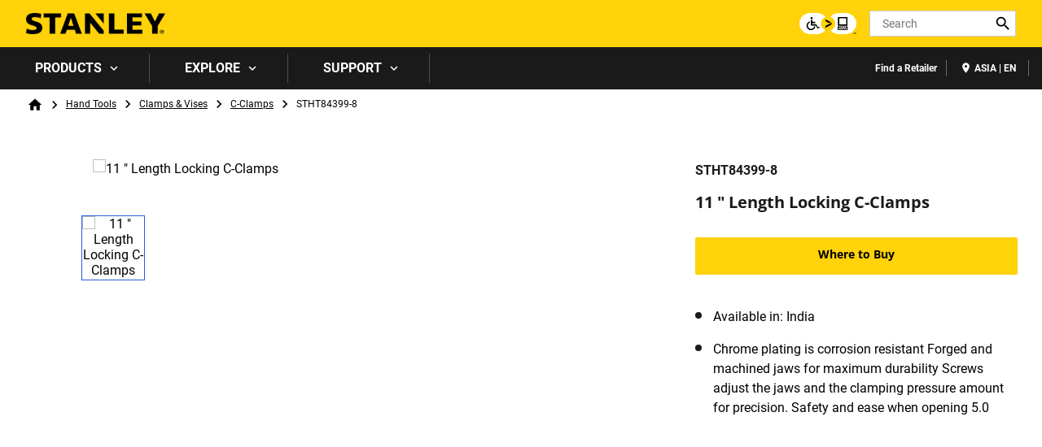

--- FILE ---
content_type: text/css
request_url: https://asia.stanleytools.global/sites/g/files/xnuzat2186/files/cohesion/styles/base/duplo-theme-site1-stylesheet.min.css?t7f84d
body_size: 39644
content:
:root {
  --ssa-color-palette-black: rgb(0, 0, 0);
  --ssa-color-palette-brand-dark: rgb(199, 161, 0);
  --ssa-color-palette-brand-gray-light: rgb(237, 238, 239);
  --ssa-color-palette-brand-light: rgb(255, 238, 84);
  --ssa-color-palette-brand-primary: rgb(255, 210, 10);
  --ssa-color-palette-brand-secondary: rgb(29, 81, 163);
  --ssa-color-palette-brand-secondary-dark: rgb(0, 48, 125);
  --ssa-color-palette-brand-secondary-light: rgb(177, 197, 231);
  --ssa-color-palette-digital-blue---base: rgb(39, 92, 226);
  --ssa-color-palette-digital-blue---dark: rgb(0, 24, 77);
  --ssa-color-palette-digital-blue---light: rgb(195, 212, 251);
  --ssa-color-palette-error---base: rgb(205, 64, 64);
  --ssa-color-palette-error---dark: rgb(150, 0, 25);
  --ssa-color-palette-error---light: rgb(255, 204, 199);
  --ssa-color-palette-gray-20: rgb(238, 238, 238);
  --ssa-color-palette-gray-30: rgb(196, 196, 196);
  --ssa-color-palette-gray-40: rgb(166, 166, 166);
  --ssa-color-palette-gray-50: rgb(136, 136, 136);
  --ssa-color-palette-gray-60: rgb(107, 107, 107);
  --ssa-color-palette-gray-70: rgb(77, 77, 77);
  --ssa-color-palette-gray-80: rgb(53, 53, 53);
  --ssa-color-palette-gray-90: rgb(26, 26, 26);
  --ssa-color-palette-success---base: rgb(121, 173, 35);
  --ssa-color-palette-success---dark: rgb(71, 125, 0);
  --ssa-color-palette-success---light: rgb(238, 248, 220);
  --ssa-color-palette-text: rgb(39, 44, 47);
  --ssa-color-palette-warning---base: rgb(230, 138, 1);
  --ssa-color-palette-warning---dark: rgb(174, 92, 0);
  --ssa-color-palette-warning---light: rgb(255, 246, 224);
  --ssa-color-palette-white: rgb(255, 255, 255);
}
.coh-color-black {
  color: rgb(0, 0, 0);
}
.coh-color-brand-dark {
  color: rgb(199, 161, 0);
}
.coh-color-brand-light {
  color: rgb(255, 238, 84);
}
.coh-color-brand-primary {
  color: rgb(255, 210, 10);
}
.coh-color-brand-secondary {
  color: rgb(29, 81, 163);
}
.coh-color-brand-secondary-dark {
  color: rgb(0, 48, 125);
}
.coh-color-brand-secondary-light {
  color: rgb(177, 197, 231);
}
.coh-color-text {
  color: rgb(39, 44, 47);
}
.coh-color-white {
  color: rgb(255, 255, 255);
}
:root {
  --ssa-font-stacks-arial: Arial, 'Helvetica Neue', Helvetica, sans-serif;
  --ssa-font-stacks-helvetica: Roboto, sans-serif;
  --ssa-font-stacks-open-sans: 'Open Sans', Helvetica, sans-serif;
  --ssa-font-stacks-open-sans-condensed: 'Open Sans Condensed', Helvetica, sans-serif;
  --ssa-font-stacks-oswald: Oswald, Impact, sans-serif;
}
:root {
  --ssa-responsive-grid-settings-width: 80rem;
  --ssa-responsive-grid-settings-boxed-width: 76.25rem;
  --ssa-responsive-grid-settings-inner-gutter: 1.5rem;
  --ssa-responsive-grid-settings-outer-gutter: 1.875rem;
}
@media (max-width: 1279px) {
  :root {
    --ssa-responsive-grid-settings-width: 73.125rem;
    --ssa-responsive-grid-settings-boxed-width: 69.375rem;
    --ssa-responsive-grid-settings-inner-gutter: 1.5rem;
    --ssa-responsive-grid-settings-outer-gutter: 1.875rem;
  }
}
@media (max-width: 1169px) {
  :root {
    --ssa-responsive-grid-settings-width: 64rem;
    --ssa-responsive-grid-settings-boxed-width: 60rem;
    --ssa-responsive-grid-settings-inner-gutter: 1.5rem;
    --ssa-responsive-grid-settings-outer-gutter: 2rem;
  }
}
@media (max-width: 1023px) {
  :root {
    --ssa-responsive-grid-settings-width: 48rem;
    --ssa-responsive-grid-settings-boxed-width: 44rem;
    --ssa-responsive-grid-settings-inner-gutter: 1.5rem;
    --ssa-responsive-grid-settings-outer-gutter: 2rem;
  }
}
@media (max-width: 767px) {
  :root {
    --ssa-responsive-grid-settings-width: 22.5rem;
    --ssa-responsive-grid-settings-boxed-width: 18.5rem;
    --ssa-responsive-grid-settings-inner-gutter: 1.5rem;
    --ssa-responsive-grid-settings-outer-gutter: 2rem;
  }
}
@media (max-width: 359px) {
  :root {
    --ssa-responsive-grid-settings-width: 20rem;
    --ssa-responsive-grid-settings-boxed-width: 18rem;
    --ssa-responsive-grid-settings-inner-gutter: 1rem;
    --ssa-responsive-grid-settings-outer-gutter: 1rem;
  }
}
.coh-row-inner {
  display: -webkit-box;
  display: -webkit-flex;
  display: -ms-flexbox;
  display: flex;
  -webkit-flex-wrap: wrap;
      -ms-flex-wrap: wrap;
          flex-wrap: wrap;
  margin-left: -0.75rem;
  margin-right: -0.75rem;
}
@media (max-width: 1279px) {
  .coh-row-inner {
    display: -webkit-box;
    display: -webkit-flex;
    display: -ms-flexbox;
    display: flex;
    -webkit-flex-wrap: wrap;
        -ms-flex-wrap: wrap;
            flex-wrap: wrap;
    margin-left: -0.75rem;
    margin-right: -0.75rem;
  }
}
@media (max-width: 1169px) {
  .coh-row-inner {
    display: -webkit-box;
    display: -webkit-flex;
    display: -ms-flexbox;
    display: flex;
    -webkit-flex-wrap: wrap;
        -ms-flex-wrap: wrap;
            flex-wrap: wrap;
    margin-left: -0.75rem;
    margin-right: -0.75rem;
  }
}
@media (max-width: 1023px) {
  .coh-row-inner {
    display: -webkit-box;
    display: -webkit-flex;
    display: -ms-flexbox;
    display: flex;
    -webkit-flex-wrap: wrap;
        -ms-flex-wrap: wrap;
            flex-wrap: wrap;
    margin-left: -0.75rem;
    margin-right: -0.75rem;
  }
}
@media (max-width: 767px) {
  .coh-row-inner {
    display: -webkit-box;
    display: -webkit-flex;
    display: -ms-flexbox;
    display: flex;
    -webkit-flex-wrap: wrap;
        -ms-flex-wrap: wrap;
            flex-wrap: wrap;
    margin-left: -0.75rem;
    margin-right: -0.75rem;
  }
}
@media (max-width: 359px) {
  .coh-row-inner {
    display: -webkit-box;
    display: -webkit-flex;
    display: -ms-flexbox;
    display: flex;
    -webkit-flex-wrap: wrap;
        -ms-flex-wrap: wrap;
            flex-wrap: wrap;
    margin-left: -0.5rem;
    margin-right: -0.5rem;
  }
}
.coh-column {
  position: relative;
  width: 100%;
  min-height: 1px;
  -webkit-box-sizing: border-box;
          box-sizing: border-box;
}
.coh-column {
  padding-left: 0.75rem;
  padding-right: 0.75rem;
}
@media (max-width: 1279px) {
  .coh-column {
    padding-left: 0.75rem;
    padding-right: 0.75rem;
  }
}
@media (max-width: 1169px) {
  .coh-column {
    padding-left: 0.75rem;
    padding-right: 0.75rem;
  }
}
@media (max-width: 1023px) {
  .coh-column {
    padding-left: 0.75rem;
    padding-right: 0.75rem;
  }
}
@media (max-width: 767px) {
  .coh-column {
    padding-left: 0.75rem;
    padding-right: 0.75rem;
  }
}
@media (max-width: 359px) {
  .coh-column {
    padding-left: 0.5rem;
    padding-right: 0.5rem;
  }
}
.coh-col-xl {
  -webkit-flex-basis: 0;
      -ms-flex-preferred-size: 0;
          flex-basis: 0;
  -webkit-box-flex: 1;
  -webkit-flex-grow: 1;
      -ms-flex-positive: 1;
          flex-grow: 1;
  max-width: 100%;
}
.coh-layout-col-xl {
  -webkit-flex-basis: 0;
      -ms-flex-preferred-size: 0;
          flex-basis: 0;
  -webkit-box-flex: 1;
  -webkit-flex-grow: 1;
      -ms-flex-positive: 1;
          flex-grow: 1;
  max-width: 100%;
  opacity: 1;
}
.coh-col-xl-auto {
  -webkit-box-flex: 0;
  -webkit-flex: 0 0 auto;
      -ms-flex: 0 0 auto;
          flex: 0 0 auto;
  width: auto;
  max-width: none;
}
.coh-layout-col-xl-auto {
  -webkit-box-flex: 0;
  -webkit-flex: 0 0 auto;
      -ms-flex: 0 0 auto;
          flex: 0 0 auto;
  width: auto;
  max-width: 200px;
  opacity: 1;
}
.coh-layout-col-xl-hidden {
  max-width: 200px;
  opacity: 0.5;
}
.coh-col-xl-1 {
  -webkit-box-flex: 0;
  -webkit-flex: 0 0 8.3333333333%;
      -ms-flex: 0 0 8.3333333333%;
          flex: 0 0 8.3333333333%;
  max-width: 8.3333333333%;
}
.coh-layout-col-xl-1 {
  -webkit-box-flex: 0;
  -webkit-flex: 0 0 -webkit-calc(8.3333333333% - 10px);
      -ms-flex: 0 0 calc(8.3333333333% - 10px);
          flex: 0 0 calc(8.3333333333% - 10px);
  max-width: -webkit-calc(8.3333333333% - 10px);
  max-width: calc(8.3333333333% - 10px);
  opacity: 1;
}
.coh-layout-col-xl-1.coh-layout-canvas-component-drop-zone {
  -webkit-box-flex: 0;
  -webkit-flex: 0 0 8.3333333333%;
      -ms-flex: 0 0 8.3333333333%;
          flex: 0 0 8.3333333333%;
  max-width: 8.3333333333%;
}
.coh-col-xl-2 {
  -webkit-box-flex: 0;
  -webkit-flex: 0 0 16.6666666667%;
      -ms-flex: 0 0 16.6666666667%;
          flex: 0 0 16.6666666667%;
  max-width: 16.6666666667%;
}
.coh-layout-col-xl-2 {
  -webkit-box-flex: 0;
  -webkit-flex: 0 0 -webkit-calc(16.6666666667% - 10px);
      -ms-flex: 0 0 calc(16.6666666667% - 10px);
          flex: 0 0 calc(16.6666666667% - 10px);
  max-width: -webkit-calc(16.6666666667% - 10px);
  max-width: calc(16.6666666667% - 10px);
  opacity: 1;
}
.coh-layout-col-xl-2.coh-layout-canvas-component-drop-zone {
  -webkit-box-flex: 0;
  -webkit-flex: 0 0 16.6666666667%;
      -ms-flex: 0 0 16.6666666667%;
          flex: 0 0 16.6666666667%;
  max-width: 16.6666666667%;
}
.coh-col-xl-3 {
  -webkit-box-flex: 0;
  -webkit-flex: 0 0 25%;
      -ms-flex: 0 0 25%;
          flex: 0 0 25%;
  max-width: 25%;
}
.coh-layout-col-xl-3 {
  -webkit-box-flex: 0;
  -webkit-flex: 0 0 -webkit-calc(25% - 10px);
      -ms-flex: 0 0 calc(25% - 10px);
          flex: 0 0 calc(25% - 10px);
  max-width: -webkit-calc(25% - 10px);
  max-width: calc(25% - 10px);
  opacity: 1;
}
.coh-layout-col-xl-3.coh-layout-canvas-component-drop-zone {
  -webkit-box-flex: 0;
  -webkit-flex: 0 0 25%;
      -ms-flex: 0 0 25%;
          flex: 0 0 25%;
  max-width: 25%;
}
.coh-col-xl-4 {
  -webkit-box-flex: 0;
  -webkit-flex: 0 0 33.3333333333%;
      -ms-flex: 0 0 33.3333333333%;
          flex: 0 0 33.3333333333%;
  max-width: 33.3333333333%;
}
.coh-layout-col-xl-4 {
  -webkit-box-flex: 0;
  -webkit-flex: 0 0 -webkit-calc(33.3333333333% - 10px);
      -ms-flex: 0 0 calc(33.3333333333% - 10px);
          flex: 0 0 calc(33.3333333333% - 10px);
  max-width: -webkit-calc(33.3333333333% - 10px);
  max-width: calc(33.3333333333% - 10px);
  opacity: 1;
}
.coh-layout-col-xl-4.coh-layout-canvas-component-drop-zone {
  -webkit-box-flex: 0;
  -webkit-flex: 0 0 33.3333333333%;
      -ms-flex: 0 0 33.3333333333%;
          flex: 0 0 33.3333333333%;
  max-width: 33.3333333333%;
}
.coh-col-xl-5 {
  -webkit-box-flex: 0;
  -webkit-flex: 0 0 41.6666666667%;
      -ms-flex: 0 0 41.6666666667%;
          flex: 0 0 41.6666666667%;
  max-width: 41.6666666667%;
}
.coh-layout-col-xl-5 {
  -webkit-box-flex: 0;
  -webkit-flex: 0 0 -webkit-calc(41.6666666667% - 10px);
      -ms-flex: 0 0 calc(41.6666666667% - 10px);
          flex: 0 0 calc(41.6666666667% - 10px);
  max-width: -webkit-calc(41.6666666667% - 10px);
  max-width: calc(41.6666666667% - 10px);
  opacity: 1;
}
.coh-layout-col-xl-5.coh-layout-canvas-component-drop-zone {
  -webkit-box-flex: 0;
  -webkit-flex: 0 0 41.6666666667%;
      -ms-flex: 0 0 41.6666666667%;
          flex: 0 0 41.6666666667%;
  max-width: 41.6666666667%;
}
.coh-col-xl-6 {
  -webkit-box-flex: 0;
  -webkit-flex: 0 0 50%;
      -ms-flex: 0 0 50%;
          flex: 0 0 50%;
  max-width: 50%;
}
.coh-layout-col-xl-6 {
  -webkit-box-flex: 0;
  -webkit-flex: 0 0 -webkit-calc(50% - 10px);
      -ms-flex: 0 0 calc(50% - 10px);
          flex: 0 0 calc(50% - 10px);
  max-width: -webkit-calc(50% - 10px);
  max-width: calc(50% - 10px);
  opacity: 1;
}
.coh-layout-col-xl-6.coh-layout-canvas-component-drop-zone {
  -webkit-box-flex: 0;
  -webkit-flex: 0 0 50%;
      -ms-flex: 0 0 50%;
          flex: 0 0 50%;
  max-width: 50%;
}
.coh-col-xl-7 {
  -webkit-box-flex: 0;
  -webkit-flex: 0 0 58.3333333333%;
      -ms-flex: 0 0 58.3333333333%;
          flex: 0 0 58.3333333333%;
  max-width: 58.3333333333%;
}
.coh-layout-col-xl-7 {
  -webkit-box-flex: 0;
  -webkit-flex: 0 0 -webkit-calc(58.3333333333% - 10px);
      -ms-flex: 0 0 calc(58.3333333333% - 10px);
          flex: 0 0 calc(58.3333333333% - 10px);
  max-width: -webkit-calc(58.3333333333% - 10px);
  max-width: calc(58.3333333333% - 10px);
  opacity: 1;
}
.coh-layout-col-xl-7.coh-layout-canvas-component-drop-zone {
  -webkit-box-flex: 0;
  -webkit-flex: 0 0 58.3333333333%;
      -ms-flex: 0 0 58.3333333333%;
          flex: 0 0 58.3333333333%;
  max-width: 58.3333333333%;
}
.coh-col-xl-8 {
  -webkit-box-flex: 0;
  -webkit-flex: 0 0 66.6666666667%;
      -ms-flex: 0 0 66.6666666667%;
          flex: 0 0 66.6666666667%;
  max-width: 66.6666666667%;
}
.coh-layout-col-xl-8 {
  -webkit-box-flex: 0;
  -webkit-flex: 0 0 -webkit-calc(66.6666666667% - 10px);
      -ms-flex: 0 0 calc(66.6666666667% - 10px);
          flex: 0 0 calc(66.6666666667% - 10px);
  max-width: -webkit-calc(66.6666666667% - 10px);
  max-width: calc(66.6666666667% - 10px);
  opacity: 1;
}
.coh-layout-col-xl-8.coh-layout-canvas-component-drop-zone {
  -webkit-box-flex: 0;
  -webkit-flex: 0 0 66.6666666667%;
      -ms-flex: 0 0 66.6666666667%;
          flex: 0 0 66.6666666667%;
  max-width: 66.6666666667%;
}
.coh-col-xl-9 {
  -webkit-box-flex: 0;
  -webkit-flex: 0 0 75%;
      -ms-flex: 0 0 75%;
          flex: 0 0 75%;
  max-width: 75%;
}
.coh-layout-col-xl-9 {
  -webkit-box-flex: 0;
  -webkit-flex: 0 0 -webkit-calc(75% - 10px);
      -ms-flex: 0 0 calc(75% - 10px);
          flex: 0 0 calc(75% - 10px);
  max-width: -webkit-calc(75% - 10px);
  max-width: calc(75% - 10px);
  opacity: 1;
}
.coh-layout-col-xl-9.coh-layout-canvas-component-drop-zone {
  -webkit-box-flex: 0;
  -webkit-flex: 0 0 75%;
      -ms-flex: 0 0 75%;
          flex: 0 0 75%;
  max-width: 75%;
}
.coh-col-xl-10 {
  -webkit-box-flex: 0;
  -webkit-flex: 0 0 83.3333333333%;
      -ms-flex: 0 0 83.3333333333%;
          flex: 0 0 83.3333333333%;
  max-width: 83.3333333333%;
}
.coh-layout-col-xl-10 {
  -webkit-box-flex: 0;
  -webkit-flex: 0 0 -webkit-calc(83.3333333333% - 10px);
      -ms-flex: 0 0 calc(83.3333333333% - 10px);
          flex: 0 0 calc(83.3333333333% - 10px);
  max-width: -webkit-calc(83.3333333333% - 10px);
  max-width: calc(83.3333333333% - 10px);
  opacity: 1;
}
.coh-layout-col-xl-10.coh-layout-canvas-component-drop-zone {
  -webkit-box-flex: 0;
  -webkit-flex: 0 0 83.3333333333%;
      -ms-flex: 0 0 83.3333333333%;
          flex: 0 0 83.3333333333%;
  max-width: 83.3333333333%;
}
.coh-col-xl-11 {
  -webkit-box-flex: 0;
  -webkit-flex: 0 0 91.6666666667%;
      -ms-flex: 0 0 91.6666666667%;
          flex: 0 0 91.6666666667%;
  max-width: 91.6666666667%;
}
.coh-layout-col-xl-11 {
  -webkit-box-flex: 0;
  -webkit-flex: 0 0 -webkit-calc(91.6666666667% - 10px);
      -ms-flex: 0 0 calc(91.6666666667% - 10px);
          flex: 0 0 calc(91.6666666667% - 10px);
  max-width: -webkit-calc(91.6666666667% - 10px);
  max-width: calc(91.6666666667% - 10px);
  opacity: 1;
}
.coh-layout-col-xl-11.coh-layout-canvas-component-drop-zone {
  -webkit-box-flex: 0;
  -webkit-flex: 0 0 91.6666666667%;
      -ms-flex: 0 0 91.6666666667%;
          flex: 0 0 91.6666666667%;
  max-width: 91.6666666667%;
}
.coh-col-xl-12 {
  -webkit-box-flex: 0;
  -webkit-flex: 0 0 100%;
      -ms-flex: 0 0 100%;
          flex: 0 0 100%;
  max-width: 100%;
}
.coh-layout-col-xl-12 {
  -webkit-box-flex: 0;
  -webkit-flex: 0 0 -webkit-calc(100% - 10px);
      -ms-flex: 0 0 calc(100% - 10px);
          flex: 0 0 calc(100% - 10px);
  max-width: -webkit-calc(100% - 10px);
  max-width: calc(100% - 10px);
  opacity: 1;
}
.coh-layout-col-xl-12.coh-layout-canvas-component-drop-zone {
  -webkit-box-flex: 0;
  -webkit-flex: 0 0 100%;
      -ms-flex: 0 0 100%;
          flex: 0 0 100%;
  max-width: 100%;
}
.coh-col-xl-1-5 {
  -webkit-box-flex: 0;
  -webkit-flex: 0 0 20%;
      -ms-flex: 0 0 20%;
          flex: 0 0 20%;
  max-width: 20%;
}
.coh-layout-col-xl-1-5 {
  -webkit-box-flex: 0;
  -webkit-flex: 0 0 -webkit-calc(20% - 10px);
      -ms-flex: 0 0 calc(20% - 10px);
          flex: 0 0 calc(20% - 10px);
  max-width: -webkit-calc(20% - 10px);
  max-width: calc(20% - 10px);
  opacity: 1;
}
.coh-layout-col-xl-1-5.coh-layout-canvas-component-drop-zone {
  -webkit-box-flex: 0;
  -webkit-flex: 0 0 20%;
      -ms-flex: 0 0 20%;
          flex: 0 0 20%;
  max-width: 20%;
}
.coh-col-xl-push-12 {
  left: 100%;
}
.coh-col-xl-pull-12 {
  right: 100%;
}
.coh-col-xl-offset-12 {
  margin-left: 100%;
}
.coh-col-xl-push-11 {
  left: 91.6666666667%;
}
.coh-col-xl-pull-11 {
  right: 91.6666666667%;
}
.coh-col-xl-offset-11 {
  margin-left: 91.6666666667%;
}
.coh-col-xl-push-10 {
  left: 83.3333333333%;
}
.coh-col-xl-pull-10 {
  right: 83.3333333333%;
}
.coh-col-xl-offset-10 {
  margin-left: 83.3333333333%;
}
.coh-col-xl-push-9 {
  left: 75%;
}
.coh-col-xl-pull-9 {
  right: 75%;
}
.coh-col-xl-offset-9 {
  margin-left: 75%;
}
.coh-col-xl-push-8 {
  left: 66.6666666667%;
}
.coh-col-xl-pull-8 {
  right: 66.6666666667%;
}
.coh-col-xl-offset-8 {
  margin-left: 66.6666666667%;
}
.coh-col-xl-push-7 {
  left: 58.3333333333%;
}
.coh-col-xl-pull-7 {
  right: 58.3333333333%;
}
.coh-col-xl-offset-7 {
  margin-left: 58.3333333333%;
}
.coh-col-xl-push-6 {
  left: 50%;
}
.coh-col-xl-pull-6 {
  right: 50%;
}
.coh-col-xl-offset-6 {
  margin-left: 50%;
}
.coh-col-xl-push-5 {
  left: 41.6666666667%;
}
.coh-col-xl-pull-5 {
  right: 41.6666666667%;
}
.coh-col-xl-offset-5 {
  margin-left: 41.6666666667%;
}
.coh-col-xl-push-4 {
  left: 33.3333333333%;
}
.coh-col-xl-pull-4 {
  right: 33.3333333333%;
}
.coh-col-xl-offset-4 {
  margin-left: 33.3333333333%;
}
.coh-col-xl-push-3 {
  left: 25%;
}
.coh-col-xl-pull-3 {
  right: 25%;
}
.coh-col-xl-offset-3 {
  margin-left: 25%;
}
.coh-col-xl-push-2 {
  left: 16.6666666667%;
}
.coh-col-xl-pull-2 {
  right: 16.6666666667%;
}
.coh-col-xl-offset-2 {
  margin-left: 16.6666666667%;
}
.coh-visible-xl {
  display: block;
}
.coh-col-xl-push-1 {
  left: 8.3333333333%;
}
.coh-col-xl-pull-1 {
  right: 8.3333333333%;
}
.coh-col-xl-offset-1 {
  margin-left: 8.3333333333%;
}
.coh-hidden-xl {
  display: none;
}
.coh-col-xl-push-0 {
  left: auto;
}
.coh-col-xl-pull-0 {
  right: auto;
}
.coh-col-xl-offset-0 {
  margin-left: 0;
}
.coh-col-xl-push-1-5 {
  left: 20%;
}
.coh-col-xl-pull-1-5 {
  right: 20%;
}
.coh-col-xl-offset-1-5 {
  margin-left: 20%;
}
@media (max-width: 1279px) {
  .coh-col-lg {
    -webkit-flex-basis: 0;
        -ms-flex-preferred-size: 0;
            flex-basis: 0;
    -webkit-box-flex: 1;
    -webkit-flex-grow: 1;
        -ms-flex-positive: 1;
            flex-grow: 1;
    max-width: 100%;
  }
  .coh-layout-col-lg {
    -webkit-flex-basis: 0;
        -ms-flex-preferred-size: 0;
            flex-basis: 0;
    -webkit-box-flex: 1;
    -webkit-flex-grow: 1;
        -ms-flex-positive: 1;
            flex-grow: 1;
    max-width: 100%;
    opacity: 1;
  }
  .coh-col-lg-auto {
    -webkit-box-flex: 0;
    -webkit-flex: 0 0 auto;
        -ms-flex: 0 0 auto;
            flex: 0 0 auto;
    width: auto;
    max-width: none;
  }
  .coh-layout-col-lg-auto {
    -webkit-box-flex: 0;
    -webkit-flex: 0 0 auto;
        -ms-flex: 0 0 auto;
            flex: 0 0 auto;
    width: auto;
    max-width: 200px;
    opacity: 1;
  }
  .coh-layout-col-lg-hidden {
    max-width: 200px;
    opacity: 0.5;
  }
  .coh-col-lg-1 {
    -webkit-box-flex: 0;
    -webkit-flex: 0 0 8.3333333333%;
        -ms-flex: 0 0 8.3333333333%;
            flex: 0 0 8.3333333333%;
    max-width: 8.3333333333%;
  }
  .coh-layout-col-lg-1 {
    -webkit-box-flex: 0;
    -webkit-flex: 0 0 -webkit-calc(8.3333333333% - 10px);
        -ms-flex: 0 0 calc(8.3333333333% - 10px);
            flex: 0 0 calc(8.3333333333% - 10px);
    max-width: -webkit-calc(8.3333333333% - 10px);
    max-width: calc(8.3333333333% - 10px);
    opacity: 1;
  }
  .coh-layout-col-lg-1.coh-layout-canvas-component-drop-zone {
    -webkit-box-flex: 0;
    -webkit-flex: 0 0 8.3333333333%;
        -ms-flex: 0 0 8.3333333333%;
            flex: 0 0 8.3333333333%;
    max-width: 8.3333333333%;
  }
  .coh-col-lg-2 {
    -webkit-box-flex: 0;
    -webkit-flex: 0 0 16.6666666667%;
        -ms-flex: 0 0 16.6666666667%;
            flex: 0 0 16.6666666667%;
    max-width: 16.6666666667%;
  }
  .coh-layout-col-lg-2 {
    -webkit-box-flex: 0;
    -webkit-flex: 0 0 -webkit-calc(16.6666666667% - 10px);
        -ms-flex: 0 0 calc(16.6666666667% - 10px);
            flex: 0 0 calc(16.6666666667% - 10px);
    max-width: -webkit-calc(16.6666666667% - 10px);
    max-width: calc(16.6666666667% - 10px);
    opacity: 1;
  }
  .coh-layout-col-lg-2.coh-layout-canvas-component-drop-zone {
    -webkit-box-flex: 0;
    -webkit-flex: 0 0 16.6666666667%;
        -ms-flex: 0 0 16.6666666667%;
            flex: 0 0 16.6666666667%;
    max-width: 16.6666666667%;
  }
  .coh-col-lg-3 {
    -webkit-box-flex: 0;
    -webkit-flex: 0 0 25%;
        -ms-flex: 0 0 25%;
            flex: 0 0 25%;
    max-width: 25%;
  }
  .coh-layout-col-lg-3 {
    -webkit-box-flex: 0;
    -webkit-flex: 0 0 -webkit-calc(25% - 10px);
        -ms-flex: 0 0 calc(25% - 10px);
            flex: 0 0 calc(25% - 10px);
    max-width: -webkit-calc(25% - 10px);
    max-width: calc(25% - 10px);
    opacity: 1;
  }
  .coh-layout-col-lg-3.coh-layout-canvas-component-drop-zone {
    -webkit-box-flex: 0;
    -webkit-flex: 0 0 25%;
        -ms-flex: 0 0 25%;
            flex: 0 0 25%;
    max-width: 25%;
  }
  .coh-col-lg-4 {
    -webkit-box-flex: 0;
    -webkit-flex: 0 0 33.3333333333%;
        -ms-flex: 0 0 33.3333333333%;
            flex: 0 0 33.3333333333%;
    max-width: 33.3333333333%;
  }
  .coh-layout-col-lg-4 {
    -webkit-box-flex: 0;
    -webkit-flex: 0 0 -webkit-calc(33.3333333333% - 10px);
        -ms-flex: 0 0 calc(33.3333333333% - 10px);
            flex: 0 0 calc(33.3333333333% - 10px);
    max-width: -webkit-calc(33.3333333333% - 10px);
    max-width: calc(33.3333333333% - 10px);
    opacity: 1;
  }
  .coh-layout-col-lg-4.coh-layout-canvas-component-drop-zone {
    -webkit-box-flex: 0;
    -webkit-flex: 0 0 33.3333333333%;
        -ms-flex: 0 0 33.3333333333%;
            flex: 0 0 33.3333333333%;
    max-width: 33.3333333333%;
  }
  .coh-col-lg-5 {
    -webkit-box-flex: 0;
    -webkit-flex: 0 0 41.6666666667%;
        -ms-flex: 0 0 41.6666666667%;
            flex: 0 0 41.6666666667%;
    max-width: 41.6666666667%;
  }
  .coh-layout-col-lg-5 {
    -webkit-box-flex: 0;
    -webkit-flex: 0 0 -webkit-calc(41.6666666667% - 10px);
        -ms-flex: 0 0 calc(41.6666666667% - 10px);
            flex: 0 0 calc(41.6666666667% - 10px);
    max-width: -webkit-calc(41.6666666667% - 10px);
    max-width: calc(41.6666666667% - 10px);
    opacity: 1;
  }
  .coh-layout-col-lg-5.coh-layout-canvas-component-drop-zone {
    -webkit-box-flex: 0;
    -webkit-flex: 0 0 41.6666666667%;
        -ms-flex: 0 0 41.6666666667%;
            flex: 0 0 41.6666666667%;
    max-width: 41.6666666667%;
  }
  .coh-col-lg-6 {
    -webkit-box-flex: 0;
    -webkit-flex: 0 0 50%;
        -ms-flex: 0 0 50%;
            flex: 0 0 50%;
    max-width: 50%;
  }
  .coh-layout-col-lg-6 {
    -webkit-box-flex: 0;
    -webkit-flex: 0 0 -webkit-calc(50% - 10px);
        -ms-flex: 0 0 calc(50% - 10px);
            flex: 0 0 calc(50% - 10px);
    max-width: -webkit-calc(50% - 10px);
    max-width: calc(50% - 10px);
    opacity: 1;
  }
  .coh-layout-col-lg-6.coh-layout-canvas-component-drop-zone {
    -webkit-box-flex: 0;
    -webkit-flex: 0 0 50%;
        -ms-flex: 0 0 50%;
            flex: 0 0 50%;
    max-width: 50%;
  }
  .coh-col-lg-7 {
    -webkit-box-flex: 0;
    -webkit-flex: 0 0 58.3333333333%;
        -ms-flex: 0 0 58.3333333333%;
            flex: 0 0 58.3333333333%;
    max-width: 58.3333333333%;
  }
  .coh-layout-col-lg-7 {
    -webkit-box-flex: 0;
    -webkit-flex: 0 0 -webkit-calc(58.3333333333% - 10px);
        -ms-flex: 0 0 calc(58.3333333333% - 10px);
            flex: 0 0 calc(58.3333333333% - 10px);
    max-width: -webkit-calc(58.3333333333% - 10px);
    max-width: calc(58.3333333333% - 10px);
    opacity: 1;
  }
  .coh-layout-col-lg-7.coh-layout-canvas-component-drop-zone {
    -webkit-box-flex: 0;
    -webkit-flex: 0 0 58.3333333333%;
        -ms-flex: 0 0 58.3333333333%;
            flex: 0 0 58.3333333333%;
    max-width: 58.3333333333%;
  }
  .coh-col-lg-8 {
    -webkit-box-flex: 0;
    -webkit-flex: 0 0 66.6666666667%;
        -ms-flex: 0 0 66.6666666667%;
            flex: 0 0 66.6666666667%;
    max-width: 66.6666666667%;
  }
  .coh-layout-col-lg-8 {
    -webkit-box-flex: 0;
    -webkit-flex: 0 0 -webkit-calc(66.6666666667% - 10px);
        -ms-flex: 0 0 calc(66.6666666667% - 10px);
            flex: 0 0 calc(66.6666666667% - 10px);
    max-width: -webkit-calc(66.6666666667% - 10px);
    max-width: calc(66.6666666667% - 10px);
    opacity: 1;
  }
  .coh-layout-col-lg-8.coh-layout-canvas-component-drop-zone {
    -webkit-box-flex: 0;
    -webkit-flex: 0 0 66.6666666667%;
        -ms-flex: 0 0 66.6666666667%;
            flex: 0 0 66.6666666667%;
    max-width: 66.6666666667%;
  }
  .coh-col-lg-9 {
    -webkit-box-flex: 0;
    -webkit-flex: 0 0 75%;
        -ms-flex: 0 0 75%;
            flex: 0 0 75%;
    max-width: 75%;
  }
  .coh-layout-col-lg-9 {
    -webkit-box-flex: 0;
    -webkit-flex: 0 0 -webkit-calc(75% - 10px);
        -ms-flex: 0 0 calc(75% - 10px);
            flex: 0 0 calc(75% - 10px);
    max-width: -webkit-calc(75% - 10px);
    max-width: calc(75% - 10px);
    opacity: 1;
  }
  .coh-layout-col-lg-9.coh-layout-canvas-component-drop-zone {
    -webkit-box-flex: 0;
    -webkit-flex: 0 0 75%;
        -ms-flex: 0 0 75%;
            flex: 0 0 75%;
    max-width: 75%;
  }
  .coh-col-lg-10 {
    -webkit-box-flex: 0;
    -webkit-flex: 0 0 83.3333333333%;
        -ms-flex: 0 0 83.3333333333%;
            flex: 0 0 83.3333333333%;
    max-width: 83.3333333333%;
  }
  .coh-layout-col-lg-10 {
    -webkit-box-flex: 0;
    -webkit-flex: 0 0 -webkit-calc(83.3333333333% - 10px);
        -ms-flex: 0 0 calc(83.3333333333% - 10px);
            flex: 0 0 calc(83.3333333333% - 10px);
    max-width: -webkit-calc(83.3333333333% - 10px);
    max-width: calc(83.3333333333% - 10px);
    opacity: 1;
  }
  .coh-layout-col-lg-10.coh-layout-canvas-component-drop-zone {
    -webkit-box-flex: 0;
    -webkit-flex: 0 0 83.3333333333%;
        -ms-flex: 0 0 83.3333333333%;
            flex: 0 0 83.3333333333%;
    max-width: 83.3333333333%;
  }
  .coh-col-lg-11 {
    -webkit-box-flex: 0;
    -webkit-flex: 0 0 91.6666666667%;
        -ms-flex: 0 0 91.6666666667%;
            flex: 0 0 91.6666666667%;
    max-width: 91.6666666667%;
  }
  .coh-layout-col-lg-11 {
    -webkit-box-flex: 0;
    -webkit-flex: 0 0 -webkit-calc(91.6666666667% - 10px);
        -ms-flex: 0 0 calc(91.6666666667% - 10px);
            flex: 0 0 calc(91.6666666667% - 10px);
    max-width: -webkit-calc(91.6666666667% - 10px);
    max-width: calc(91.6666666667% - 10px);
    opacity: 1;
  }
  .coh-layout-col-lg-11.coh-layout-canvas-component-drop-zone {
    -webkit-box-flex: 0;
    -webkit-flex: 0 0 91.6666666667%;
        -ms-flex: 0 0 91.6666666667%;
            flex: 0 0 91.6666666667%;
    max-width: 91.6666666667%;
  }
  .coh-col-lg-12 {
    -webkit-box-flex: 0;
    -webkit-flex: 0 0 100%;
        -ms-flex: 0 0 100%;
            flex: 0 0 100%;
    max-width: 100%;
  }
  .coh-layout-col-lg-12 {
    -webkit-box-flex: 0;
    -webkit-flex: 0 0 -webkit-calc(100% - 10px);
        -ms-flex: 0 0 calc(100% - 10px);
            flex: 0 0 calc(100% - 10px);
    max-width: -webkit-calc(100% - 10px);
    max-width: calc(100% - 10px);
    opacity: 1;
  }
  .coh-layout-col-lg-12.coh-layout-canvas-component-drop-zone {
    -webkit-box-flex: 0;
    -webkit-flex: 0 0 100%;
        -ms-flex: 0 0 100%;
            flex: 0 0 100%;
    max-width: 100%;
  }
  .coh-col-lg-1-5 {
    -webkit-box-flex: 0;
    -webkit-flex: 0 0 20%;
        -ms-flex: 0 0 20%;
            flex: 0 0 20%;
    max-width: 20%;
  }
  .coh-layout-col-lg-1-5 {
    -webkit-box-flex: 0;
    -webkit-flex: 0 0 -webkit-calc(20% - 10px);
        -ms-flex: 0 0 calc(20% - 10px);
            flex: 0 0 calc(20% - 10px);
    max-width: -webkit-calc(20% - 10px);
    max-width: calc(20% - 10px);
    opacity: 1;
  }
  .coh-layout-col-lg-1-5.coh-layout-canvas-component-drop-zone {
    -webkit-box-flex: 0;
    -webkit-flex: 0 0 20%;
        -ms-flex: 0 0 20%;
            flex: 0 0 20%;
    max-width: 20%;
  }
  .coh-col-lg-push-12 {
    left: 100%;
  }
  .coh-col-lg-pull-12 {
    right: 100%;
  }
  .coh-col-lg-offset-12 {
    margin-left: 100%;
  }
  .coh-col-lg-push-11 {
    left: 91.6666666667%;
  }
  .coh-col-lg-pull-11 {
    right: 91.6666666667%;
  }
  .coh-col-lg-offset-11 {
    margin-left: 91.6666666667%;
  }
  .coh-col-lg-push-10 {
    left: 83.3333333333%;
  }
  .coh-col-lg-pull-10 {
    right: 83.3333333333%;
  }
  .coh-col-lg-offset-10 {
    margin-left: 83.3333333333%;
  }
  .coh-col-lg-push-9 {
    left: 75%;
  }
  .coh-col-lg-pull-9 {
    right: 75%;
  }
  .coh-col-lg-offset-9 {
    margin-left: 75%;
  }
  .coh-col-lg-push-8 {
    left: 66.6666666667%;
  }
  .coh-col-lg-pull-8 {
    right: 66.6666666667%;
  }
  .coh-col-lg-offset-8 {
    margin-left: 66.6666666667%;
  }
  .coh-col-lg-push-7 {
    left: 58.3333333333%;
  }
  .coh-col-lg-pull-7 {
    right: 58.3333333333%;
  }
  .coh-col-lg-offset-7 {
    margin-left: 58.3333333333%;
  }
  .coh-col-lg-push-6 {
    left: 50%;
  }
  .coh-col-lg-pull-6 {
    right: 50%;
  }
  .coh-col-lg-offset-6 {
    margin-left: 50%;
  }
  .coh-col-lg-push-5 {
    left: 41.6666666667%;
  }
  .coh-col-lg-pull-5 {
    right: 41.6666666667%;
  }
  .coh-col-lg-offset-5 {
    margin-left: 41.6666666667%;
  }
  .coh-col-lg-push-4 {
    left: 33.3333333333%;
  }
  .coh-col-lg-pull-4 {
    right: 33.3333333333%;
  }
  .coh-col-lg-offset-4 {
    margin-left: 33.3333333333%;
  }
  .coh-col-lg-push-3 {
    left: 25%;
  }
  .coh-col-lg-pull-3 {
    right: 25%;
  }
  .coh-col-lg-offset-3 {
    margin-left: 25%;
  }
  .coh-col-lg-push-2 {
    left: 16.6666666667%;
  }
  .coh-col-lg-pull-2 {
    right: 16.6666666667%;
  }
  .coh-col-lg-offset-2 {
    margin-left: 16.6666666667%;
  }
  .coh-visible-lg {
    display: block;
  }
  .coh-col-lg-push-1 {
    left: 8.3333333333%;
  }
  .coh-col-lg-pull-1 {
    right: 8.3333333333%;
  }
  .coh-col-lg-offset-1 {
    margin-left: 8.3333333333%;
  }
  .coh-hidden-lg {
    display: none;
  }
  .coh-col-lg-push-0 {
    left: auto;
  }
  .coh-col-lg-pull-0 {
    right: auto;
  }
  .coh-col-lg-offset-0 {
    margin-left: 0;
  }
  .coh-col-lg-push-1-5 {
    left: 20%;
  }
  .coh-col-lg-pull-1-5 {
    right: 20%;
  }
  .coh-col-lg-offset-1-5 {
    margin-left: 20%;
  }
}
@media (max-width: 1169px) {
  .coh-col-md {
    -webkit-flex-basis: 0;
        -ms-flex-preferred-size: 0;
            flex-basis: 0;
    -webkit-box-flex: 1;
    -webkit-flex-grow: 1;
        -ms-flex-positive: 1;
            flex-grow: 1;
    max-width: 100%;
  }
  .coh-layout-col-md {
    -webkit-flex-basis: 0;
        -ms-flex-preferred-size: 0;
            flex-basis: 0;
    -webkit-box-flex: 1;
    -webkit-flex-grow: 1;
        -ms-flex-positive: 1;
            flex-grow: 1;
    max-width: 100%;
    opacity: 1;
  }
  .coh-col-md-auto {
    -webkit-box-flex: 0;
    -webkit-flex: 0 0 auto;
        -ms-flex: 0 0 auto;
            flex: 0 0 auto;
    width: auto;
    max-width: none;
  }
  .coh-layout-col-md-auto {
    -webkit-box-flex: 0;
    -webkit-flex: 0 0 auto;
        -ms-flex: 0 0 auto;
            flex: 0 0 auto;
    width: auto;
    max-width: 200px;
    opacity: 1;
  }
  .coh-layout-col-md-hidden {
    max-width: 200px;
    opacity: 0.5;
  }
  .coh-col-md-1 {
    -webkit-box-flex: 0;
    -webkit-flex: 0 0 8.3333333333%;
        -ms-flex: 0 0 8.3333333333%;
            flex: 0 0 8.3333333333%;
    max-width: 8.3333333333%;
  }
  .coh-layout-col-md-1 {
    -webkit-box-flex: 0;
    -webkit-flex: 0 0 -webkit-calc(8.3333333333% - 10px);
        -ms-flex: 0 0 calc(8.3333333333% - 10px);
            flex: 0 0 calc(8.3333333333% - 10px);
    max-width: -webkit-calc(8.3333333333% - 10px);
    max-width: calc(8.3333333333% - 10px);
    opacity: 1;
  }
  .coh-layout-col-md-1.coh-layout-canvas-component-drop-zone {
    -webkit-box-flex: 0;
    -webkit-flex: 0 0 8.3333333333%;
        -ms-flex: 0 0 8.3333333333%;
            flex: 0 0 8.3333333333%;
    max-width: 8.3333333333%;
  }
  .coh-col-md-2 {
    -webkit-box-flex: 0;
    -webkit-flex: 0 0 16.6666666667%;
        -ms-flex: 0 0 16.6666666667%;
            flex: 0 0 16.6666666667%;
    max-width: 16.6666666667%;
  }
  .coh-layout-col-md-2 {
    -webkit-box-flex: 0;
    -webkit-flex: 0 0 -webkit-calc(16.6666666667% - 10px);
        -ms-flex: 0 0 calc(16.6666666667% - 10px);
            flex: 0 0 calc(16.6666666667% - 10px);
    max-width: -webkit-calc(16.6666666667% - 10px);
    max-width: calc(16.6666666667% - 10px);
    opacity: 1;
  }
  .coh-layout-col-md-2.coh-layout-canvas-component-drop-zone {
    -webkit-box-flex: 0;
    -webkit-flex: 0 0 16.6666666667%;
        -ms-flex: 0 0 16.6666666667%;
            flex: 0 0 16.6666666667%;
    max-width: 16.6666666667%;
  }
  .coh-col-md-3 {
    -webkit-box-flex: 0;
    -webkit-flex: 0 0 25%;
        -ms-flex: 0 0 25%;
            flex: 0 0 25%;
    max-width: 25%;
  }
  .coh-layout-col-md-3 {
    -webkit-box-flex: 0;
    -webkit-flex: 0 0 -webkit-calc(25% - 10px);
        -ms-flex: 0 0 calc(25% - 10px);
            flex: 0 0 calc(25% - 10px);
    max-width: -webkit-calc(25% - 10px);
    max-width: calc(25% - 10px);
    opacity: 1;
  }
  .coh-layout-col-md-3.coh-layout-canvas-component-drop-zone {
    -webkit-box-flex: 0;
    -webkit-flex: 0 0 25%;
        -ms-flex: 0 0 25%;
            flex: 0 0 25%;
    max-width: 25%;
  }
  .coh-col-md-4 {
    -webkit-box-flex: 0;
    -webkit-flex: 0 0 33.3333333333%;
        -ms-flex: 0 0 33.3333333333%;
            flex: 0 0 33.3333333333%;
    max-width: 33.3333333333%;
  }
  .coh-layout-col-md-4 {
    -webkit-box-flex: 0;
    -webkit-flex: 0 0 -webkit-calc(33.3333333333% - 10px);
        -ms-flex: 0 0 calc(33.3333333333% - 10px);
            flex: 0 0 calc(33.3333333333% - 10px);
    max-width: -webkit-calc(33.3333333333% - 10px);
    max-width: calc(33.3333333333% - 10px);
    opacity: 1;
  }
  .coh-layout-col-md-4.coh-layout-canvas-component-drop-zone {
    -webkit-box-flex: 0;
    -webkit-flex: 0 0 33.3333333333%;
        -ms-flex: 0 0 33.3333333333%;
            flex: 0 0 33.3333333333%;
    max-width: 33.3333333333%;
  }
  .coh-col-md-5 {
    -webkit-box-flex: 0;
    -webkit-flex: 0 0 41.6666666667%;
        -ms-flex: 0 0 41.6666666667%;
            flex: 0 0 41.6666666667%;
    max-width: 41.6666666667%;
  }
  .coh-layout-col-md-5 {
    -webkit-box-flex: 0;
    -webkit-flex: 0 0 -webkit-calc(41.6666666667% - 10px);
        -ms-flex: 0 0 calc(41.6666666667% - 10px);
            flex: 0 0 calc(41.6666666667% - 10px);
    max-width: -webkit-calc(41.6666666667% - 10px);
    max-width: calc(41.6666666667% - 10px);
    opacity: 1;
  }
  .coh-layout-col-md-5.coh-layout-canvas-component-drop-zone {
    -webkit-box-flex: 0;
    -webkit-flex: 0 0 41.6666666667%;
        -ms-flex: 0 0 41.6666666667%;
            flex: 0 0 41.6666666667%;
    max-width: 41.6666666667%;
  }
  .coh-col-md-6 {
    -webkit-box-flex: 0;
    -webkit-flex: 0 0 50%;
        -ms-flex: 0 0 50%;
            flex: 0 0 50%;
    max-width: 50%;
  }
  .coh-layout-col-md-6 {
    -webkit-box-flex: 0;
    -webkit-flex: 0 0 -webkit-calc(50% - 10px);
        -ms-flex: 0 0 calc(50% - 10px);
            flex: 0 0 calc(50% - 10px);
    max-width: -webkit-calc(50% - 10px);
    max-width: calc(50% - 10px);
    opacity: 1;
  }
  .coh-layout-col-md-6.coh-layout-canvas-component-drop-zone {
    -webkit-box-flex: 0;
    -webkit-flex: 0 0 50%;
        -ms-flex: 0 0 50%;
            flex: 0 0 50%;
    max-width: 50%;
  }
  .coh-col-md-7 {
    -webkit-box-flex: 0;
    -webkit-flex: 0 0 58.3333333333%;
        -ms-flex: 0 0 58.3333333333%;
            flex: 0 0 58.3333333333%;
    max-width: 58.3333333333%;
  }
  .coh-layout-col-md-7 {
    -webkit-box-flex: 0;
    -webkit-flex: 0 0 -webkit-calc(58.3333333333% - 10px);
        -ms-flex: 0 0 calc(58.3333333333% - 10px);
            flex: 0 0 calc(58.3333333333% - 10px);
    max-width: -webkit-calc(58.3333333333% - 10px);
    max-width: calc(58.3333333333% - 10px);
    opacity: 1;
  }
  .coh-layout-col-md-7.coh-layout-canvas-component-drop-zone {
    -webkit-box-flex: 0;
    -webkit-flex: 0 0 58.3333333333%;
        -ms-flex: 0 0 58.3333333333%;
            flex: 0 0 58.3333333333%;
    max-width: 58.3333333333%;
  }
  .coh-col-md-8 {
    -webkit-box-flex: 0;
    -webkit-flex: 0 0 66.6666666667%;
        -ms-flex: 0 0 66.6666666667%;
            flex: 0 0 66.6666666667%;
    max-width: 66.6666666667%;
  }
  .coh-layout-col-md-8 {
    -webkit-box-flex: 0;
    -webkit-flex: 0 0 -webkit-calc(66.6666666667% - 10px);
        -ms-flex: 0 0 calc(66.6666666667% - 10px);
            flex: 0 0 calc(66.6666666667% - 10px);
    max-width: -webkit-calc(66.6666666667% - 10px);
    max-width: calc(66.6666666667% - 10px);
    opacity: 1;
  }
  .coh-layout-col-md-8.coh-layout-canvas-component-drop-zone {
    -webkit-box-flex: 0;
    -webkit-flex: 0 0 66.6666666667%;
        -ms-flex: 0 0 66.6666666667%;
            flex: 0 0 66.6666666667%;
    max-width: 66.6666666667%;
  }
  .coh-col-md-9 {
    -webkit-box-flex: 0;
    -webkit-flex: 0 0 75%;
        -ms-flex: 0 0 75%;
            flex: 0 0 75%;
    max-width: 75%;
  }
  .coh-layout-col-md-9 {
    -webkit-box-flex: 0;
    -webkit-flex: 0 0 -webkit-calc(75% - 10px);
        -ms-flex: 0 0 calc(75% - 10px);
            flex: 0 0 calc(75% - 10px);
    max-width: -webkit-calc(75% - 10px);
    max-width: calc(75% - 10px);
    opacity: 1;
  }
  .coh-layout-col-md-9.coh-layout-canvas-component-drop-zone {
    -webkit-box-flex: 0;
    -webkit-flex: 0 0 75%;
        -ms-flex: 0 0 75%;
            flex: 0 0 75%;
    max-width: 75%;
  }
  .coh-col-md-10 {
    -webkit-box-flex: 0;
    -webkit-flex: 0 0 83.3333333333%;
        -ms-flex: 0 0 83.3333333333%;
            flex: 0 0 83.3333333333%;
    max-width: 83.3333333333%;
  }
  .coh-layout-col-md-10 {
    -webkit-box-flex: 0;
    -webkit-flex: 0 0 -webkit-calc(83.3333333333% - 10px);
        -ms-flex: 0 0 calc(83.3333333333% - 10px);
            flex: 0 0 calc(83.3333333333% - 10px);
    max-width: -webkit-calc(83.3333333333% - 10px);
    max-width: calc(83.3333333333% - 10px);
    opacity: 1;
  }
  .coh-layout-col-md-10.coh-layout-canvas-component-drop-zone {
    -webkit-box-flex: 0;
    -webkit-flex: 0 0 83.3333333333%;
        -ms-flex: 0 0 83.3333333333%;
            flex: 0 0 83.3333333333%;
    max-width: 83.3333333333%;
  }
  .coh-col-md-11 {
    -webkit-box-flex: 0;
    -webkit-flex: 0 0 91.6666666667%;
        -ms-flex: 0 0 91.6666666667%;
            flex: 0 0 91.6666666667%;
    max-width: 91.6666666667%;
  }
  .coh-layout-col-md-11 {
    -webkit-box-flex: 0;
    -webkit-flex: 0 0 -webkit-calc(91.6666666667% - 10px);
        -ms-flex: 0 0 calc(91.6666666667% - 10px);
            flex: 0 0 calc(91.6666666667% - 10px);
    max-width: -webkit-calc(91.6666666667% - 10px);
    max-width: calc(91.6666666667% - 10px);
    opacity: 1;
  }
  .coh-layout-col-md-11.coh-layout-canvas-component-drop-zone {
    -webkit-box-flex: 0;
    -webkit-flex: 0 0 91.6666666667%;
        -ms-flex: 0 0 91.6666666667%;
            flex: 0 0 91.6666666667%;
    max-width: 91.6666666667%;
  }
  .coh-col-md-12 {
    -webkit-box-flex: 0;
    -webkit-flex: 0 0 100%;
        -ms-flex: 0 0 100%;
            flex: 0 0 100%;
    max-width: 100%;
  }
  .coh-layout-col-md-12 {
    -webkit-box-flex: 0;
    -webkit-flex: 0 0 -webkit-calc(100% - 10px);
        -ms-flex: 0 0 calc(100% - 10px);
            flex: 0 0 calc(100% - 10px);
    max-width: -webkit-calc(100% - 10px);
    max-width: calc(100% - 10px);
    opacity: 1;
  }
  .coh-layout-col-md-12.coh-layout-canvas-component-drop-zone {
    -webkit-box-flex: 0;
    -webkit-flex: 0 0 100%;
        -ms-flex: 0 0 100%;
            flex: 0 0 100%;
    max-width: 100%;
  }
  .coh-col-md-1-5 {
    -webkit-box-flex: 0;
    -webkit-flex: 0 0 20%;
        -ms-flex: 0 0 20%;
            flex: 0 0 20%;
    max-width: 20%;
  }
  .coh-layout-col-md-1-5 {
    -webkit-box-flex: 0;
    -webkit-flex: 0 0 -webkit-calc(20% - 10px);
        -ms-flex: 0 0 calc(20% - 10px);
            flex: 0 0 calc(20% - 10px);
    max-width: -webkit-calc(20% - 10px);
    max-width: calc(20% - 10px);
    opacity: 1;
  }
  .coh-layout-col-md-1-5.coh-layout-canvas-component-drop-zone {
    -webkit-box-flex: 0;
    -webkit-flex: 0 0 20%;
        -ms-flex: 0 0 20%;
            flex: 0 0 20%;
    max-width: 20%;
  }
  .coh-col-md-push-12 {
    left: 100%;
  }
  .coh-col-md-pull-12 {
    right: 100%;
  }
  .coh-col-md-offset-12 {
    margin-left: 100%;
  }
  .coh-col-md-push-11 {
    left: 91.6666666667%;
  }
  .coh-col-md-pull-11 {
    right: 91.6666666667%;
  }
  .coh-col-md-offset-11 {
    margin-left: 91.6666666667%;
  }
  .coh-col-md-push-10 {
    left: 83.3333333333%;
  }
  .coh-col-md-pull-10 {
    right: 83.3333333333%;
  }
  .coh-col-md-offset-10 {
    margin-left: 83.3333333333%;
  }
  .coh-col-md-push-9 {
    left: 75%;
  }
  .coh-col-md-pull-9 {
    right: 75%;
  }
  .coh-col-md-offset-9 {
    margin-left: 75%;
  }
  .coh-col-md-push-8 {
    left: 66.6666666667%;
  }
  .coh-col-md-pull-8 {
    right: 66.6666666667%;
  }
  .coh-col-md-offset-8 {
    margin-left: 66.6666666667%;
  }
  .coh-col-md-push-7 {
    left: 58.3333333333%;
  }
  .coh-col-md-pull-7 {
    right: 58.3333333333%;
  }
  .coh-col-md-offset-7 {
    margin-left: 58.3333333333%;
  }
  .coh-col-md-push-6 {
    left: 50%;
  }
  .coh-col-md-pull-6 {
    right: 50%;
  }
  .coh-col-md-offset-6 {
    margin-left: 50%;
  }
  .coh-col-md-push-5 {
    left: 41.6666666667%;
  }
  .coh-col-md-pull-5 {
    right: 41.6666666667%;
  }
  .coh-col-md-offset-5 {
    margin-left: 41.6666666667%;
  }
  .coh-col-md-push-4 {
    left: 33.3333333333%;
  }
  .coh-col-md-pull-4 {
    right: 33.3333333333%;
  }
  .coh-col-md-offset-4 {
    margin-left: 33.3333333333%;
  }
  .coh-col-md-push-3 {
    left: 25%;
  }
  .coh-col-md-pull-3 {
    right: 25%;
  }
  .coh-col-md-offset-3 {
    margin-left: 25%;
  }
  .coh-col-md-push-2 {
    left: 16.6666666667%;
  }
  .coh-col-md-pull-2 {
    right: 16.6666666667%;
  }
  .coh-col-md-offset-2 {
    margin-left: 16.6666666667%;
  }
  .coh-visible-md {
    display: block;
  }
  .coh-col-md-push-1 {
    left: 8.3333333333%;
  }
  .coh-col-md-pull-1 {
    right: 8.3333333333%;
  }
  .coh-col-md-offset-1 {
    margin-left: 8.3333333333%;
  }
  .coh-hidden-md {
    display: none;
  }
  .coh-col-md-push-0 {
    left: auto;
  }
  .coh-col-md-pull-0 {
    right: auto;
  }
  .coh-col-md-offset-0 {
    margin-left: 0;
  }
  .coh-col-md-push-1-5 {
    left: 20%;
  }
  .coh-col-md-pull-1-5 {
    right: 20%;
  }
  .coh-col-md-offset-1-5 {
    margin-left: 20%;
  }
}
@media (max-width: 1023px) {
  .coh-col-sm {
    -webkit-flex-basis: 0;
        -ms-flex-preferred-size: 0;
            flex-basis: 0;
    -webkit-box-flex: 1;
    -webkit-flex-grow: 1;
        -ms-flex-positive: 1;
            flex-grow: 1;
    max-width: 100%;
  }
  .coh-layout-col-sm {
    -webkit-flex-basis: 0;
        -ms-flex-preferred-size: 0;
            flex-basis: 0;
    -webkit-box-flex: 1;
    -webkit-flex-grow: 1;
        -ms-flex-positive: 1;
            flex-grow: 1;
    max-width: 100%;
    opacity: 1;
  }
  .coh-col-sm-auto {
    -webkit-box-flex: 0;
    -webkit-flex: 0 0 auto;
        -ms-flex: 0 0 auto;
            flex: 0 0 auto;
    width: auto;
    max-width: none;
  }
  .coh-layout-col-sm-auto {
    -webkit-box-flex: 0;
    -webkit-flex: 0 0 auto;
        -ms-flex: 0 0 auto;
            flex: 0 0 auto;
    width: auto;
    max-width: 200px;
    opacity: 1;
  }
  .coh-layout-col-sm-hidden {
    max-width: 200px;
    opacity: 0.5;
  }
  .coh-col-sm-1 {
    -webkit-box-flex: 0;
    -webkit-flex: 0 0 8.3333333333%;
        -ms-flex: 0 0 8.3333333333%;
            flex: 0 0 8.3333333333%;
    max-width: 8.3333333333%;
  }
  .coh-layout-col-sm-1 {
    -webkit-box-flex: 0;
    -webkit-flex: 0 0 -webkit-calc(8.3333333333% - 10px);
        -ms-flex: 0 0 calc(8.3333333333% - 10px);
            flex: 0 0 calc(8.3333333333% - 10px);
    max-width: -webkit-calc(8.3333333333% - 10px);
    max-width: calc(8.3333333333% - 10px);
    opacity: 1;
  }
  .coh-layout-col-sm-1.coh-layout-canvas-component-drop-zone {
    -webkit-box-flex: 0;
    -webkit-flex: 0 0 8.3333333333%;
        -ms-flex: 0 0 8.3333333333%;
            flex: 0 0 8.3333333333%;
    max-width: 8.3333333333%;
  }
  .coh-col-sm-2 {
    -webkit-box-flex: 0;
    -webkit-flex: 0 0 16.6666666667%;
        -ms-flex: 0 0 16.6666666667%;
            flex: 0 0 16.6666666667%;
    max-width: 16.6666666667%;
  }
  .coh-layout-col-sm-2 {
    -webkit-box-flex: 0;
    -webkit-flex: 0 0 -webkit-calc(16.6666666667% - 10px);
        -ms-flex: 0 0 calc(16.6666666667% - 10px);
            flex: 0 0 calc(16.6666666667% - 10px);
    max-width: -webkit-calc(16.6666666667% - 10px);
    max-width: calc(16.6666666667% - 10px);
    opacity: 1;
  }
  .coh-layout-col-sm-2.coh-layout-canvas-component-drop-zone {
    -webkit-box-flex: 0;
    -webkit-flex: 0 0 16.6666666667%;
        -ms-flex: 0 0 16.6666666667%;
            flex: 0 0 16.6666666667%;
    max-width: 16.6666666667%;
  }
  .coh-col-sm-3 {
    -webkit-box-flex: 0;
    -webkit-flex: 0 0 25%;
        -ms-flex: 0 0 25%;
            flex: 0 0 25%;
    max-width: 25%;
  }
  .coh-layout-col-sm-3 {
    -webkit-box-flex: 0;
    -webkit-flex: 0 0 -webkit-calc(25% - 10px);
        -ms-flex: 0 0 calc(25% - 10px);
            flex: 0 0 calc(25% - 10px);
    max-width: -webkit-calc(25% - 10px);
    max-width: calc(25% - 10px);
    opacity: 1;
  }
  .coh-layout-col-sm-3.coh-layout-canvas-component-drop-zone {
    -webkit-box-flex: 0;
    -webkit-flex: 0 0 25%;
        -ms-flex: 0 0 25%;
            flex: 0 0 25%;
    max-width: 25%;
  }
  .coh-col-sm-4 {
    -webkit-box-flex: 0;
    -webkit-flex: 0 0 33.3333333333%;
        -ms-flex: 0 0 33.3333333333%;
            flex: 0 0 33.3333333333%;
    max-width: 33.3333333333%;
  }
  .coh-layout-col-sm-4 {
    -webkit-box-flex: 0;
    -webkit-flex: 0 0 -webkit-calc(33.3333333333% - 10px);
        -ms-flex: 0 0 calc(33.3333333333% - 10px);
            flex: 0 0 calc(33.3333333333% - 10px);
    max-width: -webkit-calc(33.3333333333% - 10px);
    max-width: calc(33.3333333333% - 10px);
    opacity: 1;
  }
  .coh-layout-col-sm-4.coh-layout-canvas-component-drop-zone {
    -webkit-box-flex: 0;
    -webkit-flex: 0 0 33.3333333333%;
        -ms-flex: 0 0 33.3333333333%;
            flex: 0 0 33.3333333333%;
    max-width: 33.3333333333%;
  }
  .coh-col-sm-5 {
    -webkit-box-flex: 0;
    -webkit-flex: 0 0 41.6666666667%;
        -ms-flex: 0 0 41.6666666667%;
            flex: 0 0 41.6666666667%;
    max-width: 41.6666666667%;
  }
  .coh-layout-col-sm-5 {
    -webkit-box-flex: 0;
    -webkit-flex: 0 0 -webkit-calc(41.6666666667% - 10px);
        -ms-flex: 0 0 calc(41.6666666667% - 10px);
            flex: 0 0 calc(41.6666666667% - 10px);
    max-width: -webkit-calc(41.6666666667% - 10px);
    max-width: calc(41.6666666667% - 10px);
    opacity: 1;
  }
  .coh-layout-col-sm-5.coh-layout-canvas-component-drop-zone {
    -webkit-box-flex: 0;
    -webkit-flex: 0 0 41.6666666667%;
        -ms-flex: 0 0 41.6666666667%;
            flex: 0 0 41.6666666667%;
    max-width: 41.6666666667%;
  }
  .coh-col-sm-6 {
    -webkit-box-flex: 0;
    -webkit-flex: 0 0 50%;
        -ms-flex: 0 0 50%;
            flex: 0 0 50%;
    max-width: 50%;
  }
  .coh-layout-col-sm-6 {
    -webkit-box-flex: 0;
    -webkit-flex: 0 0 -webkit-calc(50% - 10px);
        -ms-flex: 0 0 calc(50% - 10px);
            flex: 0 0 calc(50% - 10px);
    max-width: -webkit-calc(50% - 10px);
    max-width: calc(50% - 10px);
    opacity: 1;
  }
  .coh-layout-col-sm-6.coh-layout-canvas-component-drop-zone {
    -webkit-box-flex: 0;
    -webkit-flex: 0 0 50%;
        -ms-flex: 0 0 50%;
            flex: 0 0 50%;
    max-width: 50%;
  }
  .coh-col-sm-7 {
    -webkit-box-flex: 0;
    -webkit-flex: 0 0 58.3333333333%;
        -ms-flex: 0 0 58.3333333333%;
            flex: 0 0 58.3333333333%;
    max-width: 58.3333333333%;
  }
  .coh-layout-col-sm-7 {
    -webkit-box-flex: 0;
    -webkit-flex: 0 0 -webkit-calc(58.3333333333% - 10px);
        -ms-flex: 0 0 calc(58.3333333333% - 10px);
            flex: 0 0 calc(58.3333333333% - 10px);
    max-width: -webkit-calc(58.3333333333% - 10px);
    max-width: calc(58.3333333333% - 10px);
    opacity: 1;
  }
  .coh-layout-col-sm-7.coh-layout-canvas-component-drop-zone {
    -webkit-box-flex: 0;
    -webkit-flex: 0 0 58.3333333333%;
        -ms-flex: 0 0 58.3333333333%;
            flex: 0 0 58.3333333333%;
    max-width: 58.3333333333%;
  }
  .coh-col-sm-8 {
    -webkit-box-flex: 0;
    -webkit-flex: 0 0 66.6666666667%;
        -ms-flex: 0 0 66.6666666667%;
            flex: 0 0 66.6666666667%;
    max-width: 66.6666666667%;
  }
  .coh-layout-col-sm-8 {
    -webkit-box-flex: 0;
    -webkit-flex: 0 0 -webkit-calc(66.6666666667% - 10px);
        -ms-flex: 0 0 calc(66.6666666667% - 10px);
            flex: 0 0 calc(66.6666666667% - 10px);
    max-width: -webkit-calc(66.6666666667% - 10px);
    max-width: calc(66.6666666667% - 10px);
    opacity: 1;
  }
  .coh-layout-col-sm-8.coh-layout-canvas-component-drop-zone {
    -webkit-box-flex: 0;
    -webkit-flex: 0 0 66.6666666667%;
        -ms-flex: 0 0 66.6666666667%;
            flex: 0 0 66.6666666667%;
    max-width: 66.6666666667%;
  }
  .coh-col-sm-9 {
    -webkit-box-flex: 0;
    -webkit-flex: 0 0 75%;
        -ms-flex: 0 0 75%;
            flex: 0 0 75%;
    max-width: 75%;
  }
  .coh-layout-col-sm-9 {
    -webkit-box-flex: 0;
    -webkit-flex: 0 0 -webkit-calc(75% - 10px);
        -ms-flex: 0 0 calc(75% - 10px);
            flex: 0 0 calc(75% - 10px);
    max-width: -webkit-calc(75% - 10px);
    max-width: calc(75% - 10px);
    opacity: 1;
  }
  .coh-layout-col-sm-9.coh-layout-canvas-component-drop-zone {
    -webkit-box-flex: 0;
    -webkit-flex: 0 0 75%;
        -ms-flex: 0 0 75%;
            flex: 0 0 75%;
    max-width: 75%;
  }
  .coh-col-sm-10 {
    -webkit-box-flex: 0;
    -webkit-flex: 0 0 83.3333333333%;
        -ms-flex: 0 0 83.3333333333%;
            flex: 0 0 83.3333333333%;
    max-width: 83.3333333333%;
  }
  .coh-layout-col-sm-10 {
    -webkit-box-flex: 0;
    -webkit-flex: 0 0 -webkit-calc(83.3333333333% - 10px);
        -ms-flex: 0 0 calc(83.3333333333% - 10px);
            flex: 0 0 calc(83.3333333333% - 10px);
    max-width: -webkit-calc(83.3333333333% - 10px);
    max-width: calc(83.3333333333% - 10px);
    opacity: 1;
  }
  .coh-layout-col-sm-10.coh-layout-canvas-component-drop-zone {
    -webkit-box-flex: 0;
    -webkit-flex: 0 0 83.3333333333%;
        -ms-flex: 0 0 83.3333333333%;
            flex: 0 0 83.3333333333%;
    max-width: 83.3333333333%;
  }
  .coh-col-sm-11 {
    -webkit-box-flex: 0;
    -webkit-flex: 0 0 91.6666666667%;
        -ms-flex: 0 0 91.6666666667%;
            flex: 0 0 91.6666666667%;
    max-width: 91.6666666667%;
  }
  .coh-layout-col-sm-11 {
    -webkit-box-flex: 0;
    -webkit-flex: 0 0 -webkit-calc(91.6666666667% - 10px);
        -ms-flex: 0 0 calc(91.6666666667% - 10px);
            flex: 0 0 calc(91.6666666667% - 10px);
    max-width: -webkit-calc(91.6666666667% - 10px);
    max-width: calc(91.6666666667% - 10px);
    opacity: 1;
  }
  .coh-layout-col-sm-11.coh-layout-canvas-component-drop-zone {
    -webkit-box-flex: 0;
    -webkit-flex: 0 0 91.6666666667%;
        -ms-flex: 0 0 91.6666666667%;
            flex: 0 0 91.6666666667%;
    max-width: 91.6666666667%;
  }
  .coh-col-sm-12 {
    -webkit-box-flex: 0;
    -webkit-flex: 0 0 100%;
        -ms-flex: 0 0 100%;
            flex: 0 0 100%;
    max-width: 100%;
  }
  .coh-layout-col-sm-12 {
    -webkit-box-flex: 0;
    -webkit-flex: 0 0 -webkit-calc(100% - 10px);
        -ms-flex: 0 0 calc(100% - 10px);
            flex: 0 0 calc(100% - 10px);
    max-width: -webkit-calc(100% - 10px);
    max-width: calc(100% - 10px);
    opacity: 1;
  }
  .coh-layout-col-sm-12.coh-layout-canvas-component-drop-zone {
    -webkit-box-flex: 0;
    -webkit-flex: 0 0 100%;
        -ms-flex: 0 0 100%;
            flex: 0 0 100%;
    max-width: 100%;
  }
  .coh-col-sm-1-5 {
    -webkit-box-flex: 0;
    -webkit-flex: 0 0 20%;
        -ms-flex: 0 0 20%;
            flex: 0 0 20%;
    max-width: 20%;
  }
  .coh-layout-col-sm-1-5 {
    -webkit-box-flex: 0;
    -webkit-flex: 0 0 -webkit-calc(20% - 10px);
        -ms-flex: 0 0 calc(20% - 10px);
            flex: 0 0 calc(20% - 10px);
    max-width: -webkit-calc(20% - 10px);
    max-width: calc(20% - 10px);
    opacity: 1;
  }
  .coh-layout-col-sm-1-5.coh-layout-canvas-component-drop-zone {
    -webkit-box-flex: 0;
    -webkit-flex: 0 0 20%;
        -ms-flex: 0 0 20%;
            flex: 0 0 20%;
    max-width: 20%;
  }
  .coh-col-sm-push-12 {
    left: 100%;
  }
  .coh-col-sm-pull-12 {
    right: 100%;
  }
  .coh-col-sm-offset-12 {
    margin-left: 100%;
  }
  .coh-col-sm-push-11 {
    left: 91.6666666667%;
  }
  .coh-col-sm-pull-11 {
    right: 91.6666666667%;
  }
  .coh-col-sm-offset-11 {
    margin-left: 91.6666666667%;
  }
  .coh-col-sm-push-10 {
    left: 83.3333333333%;
  }
  .coh-col-sm-pull-10 {
    right: 83.3333333333%;
  }
  .coh-col-sm-offset-10 {
    margin-left: 83.3333333333%;
  }
  .coh-col-sm-push-9 {
    left: 75%;
  }
  .coh-col-sm-pull-9 {
    right: 75%;
  }
  .coh-col-sm-offset-9 {
    margin-left: 75%;
  }
  .coh-col-sm-push-8 {
    left: 66.6666666667%;
  }
  .coh-col-sm-pull-8 {
    right: 66.6666666667%;
  }
  .coh-col-sm-offset-8 {
    margin-left: 66.6666666667%;
  }
  .coh-col-sm-push-7 {
    left: 58.3333333333%;
  }
  .coh-col-sm-pull-7 {
    right: 58.3333333333%;
  }
  .coh-col-sm-offset-7 {
    margin-left: 58.3333333333%;
  }
  .coh-col-sm-push-6 {
    left: 50%;
  }
  .coh-col-sm-pull-6 {
    right: 50%;
  }
  .coh-col-sm-offset-6 {
    margin-left: 50%;
  }
  .coh-col-sm-push-5 {
    left: 41.6666666667%;
  }
  .coh-col-sm-pull-5 {
    right: 41.6666666667%;
  }
  .coh-col-sm-offset-5 {
    margin-left: 41.6666666667%;
  }
  .coh-col-sm-push-4 {
    left: 33.3333333333%;
  }
  .coh-col-sm-pull-4 {
    right: 33.3333333333%;
  }
  .coh-col-sm-offset-4 {
    margin-left: 33.3333333333%;
  }
  .coh-col-sm-push-3 {
    left: 25%;
  }
  .coh-col-sm-pull-3 {
    right: 25%;
  }
  .coh-col-sm-offset-3 {
    margin-left: 25%;
  }
  .coh-col-sm-push-2 {
    left: 16.6666666667%;
  }
  .coh-col-sm-pull-2 {
    right: 16.6666666667%;
  }
  .coh-col-sm-offset-2 {
    margin-left: 16.6666666667%;
  }
  .coh-visible-sm {
    display: block;
  }
  .coh-col-sm-push-1 {
    left: 8.3333333333%;
  }
  .coh-col-sm-pull-1 {
    right: 8.3333333333%;
  }
  .coh-col-sm-offset-1 {
    margin-left: 8.3333333333%;
  }
  .coh-hidden-sm {
    display: none;
  }
  .coh-col-sm-push-0 {
    left: auto;
  }
  .coh-col-sm-pull-0 {
    right: auto;
  }
  .coh-col-sm-offset-0 {
    margin-left: 0;
  }
  .coh-col-sm-push-1-5 {
    left: 20%;
  }
  .coh-col-sm-pull-1-5 {
    right: 20%;
  }
  .coh-col-sm-offset-1-5 {
    margin-left: 20%;
  }
}
@media (max-width: 767px) {
  .coh-col-ps {
    -webkit-flex-basis: 0;
        -ms-flex-preferred-size: 0;
            flex-basis: 0;
    -webkit-box-flex: 1;
    -webkit-flex-grow: 1;
        -ms-flex-positive: 1;
            flex-grow: 1;
    max-width: 100%;
  }
  .coh-layout-col-ps {
    -webkit-flex-basis: 0;
        -ms-flex-preferred-size: 0;
            flex-basis: 0;
    -webkit-box-flex: 1;
    -webkit-flex-grow: 1;
        -ms-flex-positive: 1;
            flex-grow: 1;
    max-width: 100%;
    opacity: 1;
  }
  .coh-col-ps-auto {
    -webkit-box-flex: 0;
    -webkit-flex: 0 0 auto;
        -ms-flex: 0 0 auto;
            flex: 0 0 auto;
    width: auto;
    max-width: none;
  }
  .coh-layout-col-ps-auto {
    -webkit-box-flex: 0;
    -webkit-flex: 0 0 auto;
        -ms-flex: 0 0 auto;
            flex: 0 0 auto;
    width: auto;
    max-width: 200px;
    opacity: 1;
  }
  .coh-layout-col-ps-hidden {
    max-width: 200px;
    opacity: 0.5;
  }
  .coh-col-ps-1 {
    -webkit-box-flex: 0;
    -webkit-flex: 0 0 8.3333333333%;
        -ms-flex: 0 0 8.3333333333%;
            flex: 0 0 8.3333333333%;
    max-width: 8.3333333333%;
  }
  .coh-layout-col-ps-1 {
    -webkit-box-flex: 0;
    -webkit-flex: 0 0 -webkit-calc(8.3333333333% - 10px);
        -ms-flex: 0 0 calc(8.3333333333% - 10px);
            flex: 0 0 calc(8.3333333333% - 10px);
    max-width: -webkit-calc(8.3333333333% - 10px);
    max-width: calc(8.3333333333% - 10px);
    opacity: 1;
  }
  .coh-layout-col-ps-1.coh-layout-canvas-component-drop-zone {
    -webkit-box-flex: 0;
    -webkit-flex: 0 0 8.3333333333%;
        -ms-flex: 0 0 8.3333333333%;
            flex: 0 0 8.3333333333%;
    max-width: 8.3333333333%;
  }
  .coh-col-ps-2 {
    -webkit-box-flex: 0;
    -webkit-flex: 0 0 16.6666666667%;
        -ms-flex: 0 0 16.6666666667%;
            flex: 0 0 16.6666666667%;
    max-width: 16.6666666667%;
  }
  .coh-layout-col-ps-2 {
    -webkit-box-flex: 0;
    -webkit-flex: 0 0 -webkit-calc(16.6666666667% - 10px);
        -ms-flex: 0 0 calc(16.6666666667% - 10px);
            flex: 0 0 calc(16.6666666667% - 10px);
    max-width: -webkit-calc(16.6666666667% - 10px);
    max-width: calc(16.6666666667% - 10px);
    opacity: 1;
  }
  .coh-layout-col-ps-2.coh-layout-canvas-component-drop-zone {
    -webkit-box-flex: 0;
    -webkit-flex: 0 0 16.6666666667%;
        -ms-flex: 0 0 16.6666666667%;
            flex: 0 0 16.6666666667%;
    max-width: 16.6666666667%;
  }
  .coh-col-ps-3 {
    -webkit-box-flex: 0;
    -webkit-flex: 0 0 25%;
        -ms-flex: 0 0 25%;
            flex: 0 0 25%;
    max-width: 25%;
  }
  .coh-layout-col-ps-3 {
    -webkit-box-flex: 0;
    -webkit-flex: 0 0 -webkit-calc(25% - 10px);
        -ms-flex: 0 0 calc(25% - 10px);
            flex: 0 0 calc(25% - 10px);
    max-width: -webkit-calc(25% - 10px);
    max-width: calc(25% - 10px);
    opacity: 1;
  }
  .coh-layout-col-ps-3.coh-layout-canvas-component-drop-zone {
    -webkit-box-flex: 0;
    -webkit-flex: 0 0 25%;
        -ms-flex: 0 0 25%;
            flex: 0 0 25%;
    max-width: 25%;
  }
  .coh-col-ps-4 {
    -webkit-box-flex: 0;
    -webkit-flex: 0 0 33.3333333333%;
        -ms-flex: 0 0 33.3333333333%;
            flex: 0 0 33.3333333333%;
    max-width: 33.3333333333%;
  }
  .coh-layout-col-ps-4 {
    -webkit-box-flex: 0;
    -webkit-flex: 0 0 -webkit-calc(33.3333333333% - 10px);
        -ms-flex: 0 0 calc(33.3333333333% - 10px);
            flex: 0 0 calc(33.3333333333% - 10px);
    max-width: -webkit-calc(33.3333333333% - 10px);
    max-width: calc(33.3333333333% - 10px);
    opacity: 1;
  }
  .coh-layout-col-ps-4.coh-layout-canvas-component-drop-zone {
    -webkit-box-flex: 0;
    -webkit-flex: 0 0 33.3333333333%;
        -ms-flex: 0 0 33.3333333333%;
            flex: 0 0 33.3333333333%;
    max-width: 33.3333333333%;
  }
  .coh-col-ps-5 {
    -webkit-box-flex: 0;
    -webkit-flex: 0 0 41.6666666667%;
        -ms-flex: 0 0 41.6666666667%;
            flex: 0 0 41.6666666667%;
    max-width: 41.6666666667%;
  }
  .coh-layout-col-ps-5 {
    -webkit-box-flex: 0;
    -webkit-flex: 0 0 -webkit-calc(41.6666666667% - 10px);
        -ms-flex: 0 0 calc(41.6666666667% - 10px);
            flex: 0 0 calc(41.6666666667% - 10px);
    max-width: -webkit-calc(41.6666666667% - 10px);
    max-width: calc(41.6666666667% - 10px);
    opacity: 1;
  }
  .coh-layout-col-ps-5.coh-layout-canvas-component-drop-zone {
    -webkit-box-flex: 0;
    -webkit-flex: 0 0 41.6666666667%;
        -ms-flex: 0 0 41.6666666667%;
            flex: 0 0 41.6666666667%;
    max-width: 41.6666666667%;
  }
  .coh-col-ps-6 {
    -webkit-box-flex: 0;
    -webkit-flex: 0 0 50%;
        -ms-flex: 0 0 50%;
            flex: 0 0 50%;
    max-width: 50%;
  }
  .coh-layout-col-ps-6 {
    -webkit-box-flex: 0;
    -webkit-flex: 0 0 -webkit-calc(50% - 10px);
        -ms-flex: 0 0 calc(50% - 10px);
            flex: 0 0 calc(50% - 10px);
    max-width: -webkit-calc(50% - 10px);
    max-width: calc(50% - 10px);
    opacity: 1;
  }
  .coh-layout-col-ps-6.coh-layout-canvas-component-drop-zone {
    -webkit-box-flex: 0;
    -webkit-flex: 0 0 50%;
        -ms-flex: 0 0 50%;
            flex: 0 0 50%;
    max-width: 50%;
  }
  .coh-col-ps-7 {
    -webkit-box-flex: 0;
    -webkit-flex: 0 0 58.3333333333%;
        -ms-flex: 0 0 58.3333333333%;
            flex: 0 0 58.3333333333%;
    max-width: 58.3333333333%;
  }
  .coh-layout-col-ps-7 {
    -webkit-box-flex: 0;
    -webkit-flex: 0 0 -webkit-calc(58.3333333333% - 10px);
        -ms-flex: 0 0 calc(58.3333333333% - 10px);
            flex: 0 0 calc(58.3333333333% - 10px);
    max-width: -webkit-calc(58.3333333333% - 10px);
    max-width: calc(58.3333333333% - 10px);
    opacity: 1;
  }
  .coh-layout-col-ps-7.coh-layout-canvas-component-drop-zone {
    -webkit-box-flex: 0;
    -webkit-flex: 0 0 58.3333333333%;
        -ms-flex: 0 0 58.3333333333%;
            flex: 0 0 58.3333333333%;
    max-width: 58.3333333333%;
  }
  .coh-col-ps-8 {
    -webkit-box-flex: 0;
    -webkit-flex: 0 0 66.6666666667%;
        -ms-flex: 0 0 66.6666666667%;
            flex: 0 0 66.6666666667%;
    max-width: 66.6666666667%;
  }
  .coh-layout-col-ps-8 {
    -webkit-box-flex: 0;
    -webkit-flex: 0 0 -webkit-calc(66.6666666667% - 10px);
        -ms-flex: 0 0 calc(66.6666666667% - 10px);
            flex: 0 0 calc(66.6666666667% - 10px);
    max-width: -webkit-calc(66.6666666667% - 10px);
    max-width: calc(66.6666666667% - 10px);
    opacity: 1;
  }
  .coh-layout-col-ps-8.coh-layout-canvas-component-drop-zone {
    -webkit-box-flex: 0;
    -webkit-flex: 0 0 66.6666666667%;
        -ms-flex: 0 0 66.6666666667%;
            flex: 0 0 66.6666666667%;
    max-width: 66.6666666667%;
  }
  .coh-col-ps-9 {
    -webkit-box-flex: 0;
    -webkit-flex: 0 0 75%;
        -ms-flex: 0 0 75%;
            flex: 0 0 75%;
    max-width: 75%;
  }
  .coh-layout-col-ps-9 {
    -webkit-box-flex: 0;
    -webkit-flex: 0 0 -webkit-calc(75% - 10px);
        -ms-flex: 0 0 calc(75% - 10px);
            flex: 0 0 calc(75% - 10px);
    max-width: -webkit-calc(75% - 10px);
    max-width: calc(75% - 10px);
    opacity: 1;
  }
  .coh-layout-col-ps-9.coh-layout-canvas-component-drop-zone {
    -webkit-box-flex: 0;
    -webkit-flex: 0 0 75%;
        -ms-flex: 0 0 75%;
            flex: 0 0 75%;
    max-width: 75%;
  }
  .coh-col-ps-10 {
    -webkit-box-flex: 0;
    -webkit-flex: 0 0 83.3333333333%;
        -ms-flex: 0 0 83.3333333333%;
            flex: 0 0 83.3333333333%;
    max-width: 83.3333333333%;
  }
  .coh-layout-col-ps-10 {
    -webkit-box-flex: 0;
    -webkit-flex: 0 0 -webkit-calc(83.3333333333% - 10px);
        -ms-flex: 0 0 calc(83.3333333333% - 10px);
            flex: 0 0 calc(83.3333333333% - 10px);
    max-width: -webkit-calc(83.3333333333% - 10px);
    max-width: calc(83.3333333333% - 10px);
    opacity: 1;
  }
  .coh-layout-col-ps-10.coh-layout-canvas-component-drop-zone {
    -webkit-box-flex: 0;
    -webkit-flex: 0 0 83.3333333333%;
        -ms-flex: 0 0 83.3333333333%;
            flex: 0 0 83.3333333333%;
    max-width: 83.3333333333%;
  }
  .coh-col-ps-11 {
    -webkit-box-flex: 0;
    -webkit-flex: 0 0 91.6666666667%;
        -ms-flex: 0 0 91.6666666667%;
            flex: 0 0 91.6666666667%;
    max-width: 91.6666666667%;
  }
  .coh-layout-col-ps-11 {
    -webkit-box-flex: 0;
    -webkit-flex: 0 0 -webkit-calc(91.6666666667% - 10px);
        -ms-flex: 0 0 calc(91.6666666667% - 10px);
            flex: 0 0 calc(91.6666666667% - 10px);
    max-width: -webkit-calc(91.6666666667% - 10px);
    max-width: calc(91.6666666667% - 10px);
    opacity: 1;
  }
  .coh-layout-col-ps-11.coh-layout-canvas-component-drop-zone {
    -webkit-box-flex: 0;
    -webkit-flex: 0 0 91.6666666667%;
        -ms-flex: 0 0 91.6666666667%;
            flex: 0 0 91.6666666667%;
    max-width: 91.6666666667%;
  }
  .coh-col-ps-12 {
    -webkit-box-flex: 0;
    -webkit-flex: 0 0 100%;
        -ms-flex: 0 0 100%;
            flex: 0 0 100%;
    max-width: 100%;
  }
  .coh-layout-col-ps-12 {
    -webkit-box-flex: 0;
    -webkit-flex: 0 0 -webkit-calc(100% - 10px);
        -ms-flex: 0 0 calc(100% - 10px);
            flex: 0 0 calc(100% - 10px);
    max-width: -webkit-calc(100% - 10px);
    max-width: calc(100% - 10px);
    opacity: 1;
  }
  .coh-layout-col-ps-12.coh-layout-canvas-component-drop-zone {
    -webkit-box-flex: 0;
    -webkit-flex: 0 0 100%;
        -ms-flex: 0 0 100%;
            flex: 0 0 100%;
    max-width: 100%;
  }
  .coh-col-ps-1-5 {
    -webkit-box-flex: 0;
    -webkit-flex: 0 0 20%;
        -ms-flex: 0 0 20%;
            flex: 0 0 20%;
    max-width: 20%;
  }
  .coh-layout-col-ps-1-5 {
    -webkit-box-flex: 0;
    -webkit-flex: 0 0 -webkit-calc(20% - 10px);
        -ms-flex: 0 0 calc(20% - 10px);
            flex: 0 0 calc(20% - 10px);
    max-width: -webkit-calc(20% - 10px);
    max-width: calc(20% - 10px);
    opacity: 1;
  }
  .coh-layout-col-ps-1-5.coh-layout-canvas-component-drop-zone {
    -webkit-box-flex: 0;
    -webkit-flex: 0 0 20%;
        -ms-flex: 0 0 20%;
            flex: 0 0 20%;
    max-width: 20%;
  }
  .coh-col-ps-push-12 {
    left: 100%;
  }
  .coh-col-ps-pull-12 {
    right: 100%;
  }
  .coh-col-ps-offset-12 {
    margin-left: 100%;
  }
  .coh-col-ps-push-11 {
    left: 91.6666666667%;
  }
  .coh-col-ps-pull-11 {
    right: 91.6666666667%;
  }
  .coh-col-ps-offset-11 {
    margin-left: 91.6666666667%;
  }
  .coh-col-ps-push-10 {
    left: 83.3333333333%;
  }
  .coh-col-ps-pull-10 {
    right: 83.3333333333%;
  }
  .coh-col-ps-offset-10 {
    margin-left: 83.3333333333%;
  }
  .coh-col-ps-push-9 {
    left: 75%;
  }
  .coh-col-ps-pull-9 {
    right: 75%;
  }
  .coh-col-ps-offset-9 {
    margin-left: 75%;
  }
  .coh-col-ps-push-8 {
    left: 66.6666666667%;
  }
  .coh-col-ps-pull-8 {
    right: 66.6666666667%;
  }
  .coh-col-ps-offset-8 {
    margin-left: 66.6666666667%;
  }
  .coh-col-ps-push-7 {
    left: 58.3333333333%;
  }
  .coh-col-ps-pull-7 {
    right: 58.3333333333%;
  }
  .coh-col-ps-offset-7 {
    margin-left: 58.3333333333%;
  }
  .coh-col-ps-push-6 {
    left: 50%;
  }
  .coh-col-ps-pull-6 {
    right: 50%;
  }
  .coh-col-ps-offset-6 {
    margin-left: 50%;
  }
  .coh-col-ps-push-5 {
    left: 41.6666666667%;
  }
  .coh-col-ps-pull-5 {
    right: 41.6666666667%;
  }
  .coh-col-ps-offset-5 {
    margin-left: 41.6666666667%;
  }
  .coh-col-ps-push-4 {
    left: 33.3333333333%;
  }
  .coh-col-ps-pull-4 {
    right: 33.3333333333%;
  }
  .coh-col-ps-offset-4 {
    margin-left: 33.3333333333%;
  }
  .coh-col-ps-push-3 {
    left: 25%;
  }
  .coh-col-ps-pull-3 {
    right: 25%;
  }
  .coh-col-ps-offset-3 {
    margin-left: 25%;
  }
  .coh-col-ps-push-2 {
    left: 16.6666666667%;
  }
  .coh-col-ps-pull-2 {
    right: 16.6666666667%;
  }
  .coh-col-ps-offset-2 {
    margin-left: 16.6666666667%;
  }
  .coh-visible-ps {
    display: block;
  }
  .coh-col-ps-push-1 {
    left: 8.3333333333%;
  }
  .coh-col-ps-pull-1 {
    right: 8.3333333333%;
  }
  .coh-col-ps-offset-1 {
    margin-left: 8.3333333333%;
  }
  .coh-hidden-ps {
    display: none;
  }
  .coh-col-ps-push-0 {
    left: auto;
  }
  .coh-col-ps-pull-0 {
    right: auto;
  }
  .coh-col-ps-offset-0 {
    margin-left: 0;
  }
  .coh-col-ps-push-1-5 {
    left: 20%;
  }
  .coh-col-ps-pull-1-5 {
    right: 20%;
  }
  .coh-col-ps-offset-1-5 {
    margin-left: 20%;
  }
}
@media (max-width: 359px) {
  .coh-col-xs {
    -webkit-flex-basis: 0;
        -ms-flex-preferred-size: 0;
            flex-basis: 0;
    -webkit-box-flex: 1;
    -webkit-flex-grow: 1;
        -ms-flex-positive: 1;
            flex-grow: 1;
    max-width: 100%;
  }
  .coh-layout-col-xs {
    -webkit-flex-basis: 0;
        -ms-flex-preferred-size: 0;
            flex-basis: 0;
    -webkit-box-flex: 1;
    -webkit-flex-grow: 1;
        -ms-flex-positive: 1;
            flex-grow: 1;
    max-width: 100%;
    opacity: 1;
  }
  .coh-col-xs-auto {
    -webkit-box-flex: 0;
    -webkit-flex: 0 0 auto;
        -ms-flex: 0 0 auto;
            flex: 0 0 auto;
    width: auto;
    max-width: none;
  }
  .coh-layout-col-xs-auto {
    -webkit-box-flex: 0;
    -webkit-flex: 0 0 auto;
        -ms-flex: 0 0 auto;
            flex: 0 0 auto;
    width: auto;
    max-width: 200px;
    opacity: 1;
  }
  .coh-layout-col-xs-hidden {
    max-width: 200px;
    opacity: 0.5;
  }
  .coh-col-xs-1 {
    -webkit-box-flex: 0;
    -webkit-flex: 0 0 8.3333333333%;
        -ms-flex: 0 0 8.3333333333%;
            flex: 0 0 8.3333333333%;
    max-width: 8.3333333333%;
  }
  .coh-layout-col-xs-1 {
    -webkit-box-flex: 0;
    -webkit-flex: 0 0 -webkit-calc(8.3333333333% - 10px);
        -ms-flex: 0 0 calc(8.3333333333% - 10px);
            flex: 0 0 calc(8.3333333333% - 10px);
    max-width: -webkit-calc(8.3333333333% - 10px);
    max-width: calc(8.3333333333% - 10px);
    opacity: 1;
  }
  .coh-layout-col-xs-1.coh-layout-canvas-component-drop-zone {
    -webkit-box-flex: 0;
    -webkit-flex: 0 0 8.3333333333%;
        -ms-flex: 0 0 8.3333333333%;
            flex: 0 0 8.3333333333%;
    max-width: 8.3333333333%;
  }
  .coh-col-xs-2 {
    -webkit-box-flex: 0;
    -webkit-flex: 0 0 16.6666666667%;
        -ms-flex: 0 0 16.6666666667%;
            flex: 0 0 16.6666666667%;
    max-width: 16.6666666667%;
  }
  .coh-layout-col-xs-2 {
    -webkit-box-flex: 0;
    -webkit-flex: 0 0 -webkit-calc(16.6666666667% - 10px);
        -ms-flex: 0 0 calc(16.6666666667% - 10px);
            flex: 0 0 calc(16.6666666667% - 10px);
    max-width: -webkit-calc(16.6666666667% - 10px);
    max-width: calc(16.6666666667% - 10px);
    opacity: 1;
  }
  .coh-layout-col-xs-2.coh-layout-canvas-component-drop-zone {
    -webkit-box-flex: 0;
    -webkit-flex: 0 0 16.6666666667%;
        -ms-flex: 0 0 16.6666666667%;
            flex: 0 0 16.6666666667%;
    max-width: 16.6666666667%;
  }
  .coh-col-xs-3 {
    -webkit-box-flex: 0;
    -webkit-flex: 0 0 25%;
        -ms-flex: 0 0 25%;
            flex: 0 0 25%;
    max-width: 25%;
  }
  .coh-layout-col-xs-3 {
    -webkit-box-flex: 0;
    -webkit-flex: 0 0 -webkit-calc(25% - 10px);
        -ms-flex: 0 0 calc(25% - 10px);
            flex: 0 0 calc(25% - 10px);
    max-width: -webkit-calc(25% - 10px);
    max-width: calc(25% - 10px);
    opacity: 1;
  }
  .coh-layout-col-xs-3.coh-layout-canvas-component-drop-zone {
    -webkit-box-flex: 0;
    -webkit-flex: 0 0 25%;
        -ms-flex: 0 0 25%;
            flex: 0 0 25%;
    max-width: 25%;
  }
  .coh-col-xs-4 {
    -webkit-box-flex: 0;
    -webkit-flex: 0 0 33.3333333333%;
        -ms-flex: 0 0 33.3333333333%;
            flex: 0 0 33.3333333333%;
    max-width: 33.3333333333%;
  }
  .coh-layout-col-xs-4 {
    -webkit-box-flex: 0;
    -webkit-flex: 0 0 -webkit-calc(33.3333333333% - 10px);
        -ms-flex: 0 0 calc(33.3333333333% - 10px);
            flex: 0 0 calc(33.3333333333% - 10px);
    max-width: -webkit-calc(33.3333333333% - 10px);
    max-width: calc(33.3333333333% - 10px);
    opacity: 1;
  }
  .coh-layout-col-xs-4.coh-layout-canvas-component-drop-zone {
    -webkit-box-flex: 0;
    -webkit-flex: 0 0 33.3333333333%;
        -ms-flex: 0 0 33.3333333333%;
            flex: 0 0 33.3333333333%;
    max-width: 33.3333333333%;
  }
  .coh-col-xs-5 {
    -webkit-box-flex: 0;
    -webkit-flex: 0 0 41.6666666667%;
        -ms-flex: 0 0 41.6666666667%;
            flex: 0 0 41.6666666667%;
    max-width: 41.6666666667%;
  }
  .coh-layout-col-xs-5 {
    -webkit-box-flex: 0;
    -webkit-flex: 0 0 -webkit-calc(41.6666666667% - 10px);
        -ms-flex: 0 0 calc(41.6666666667% - 10px);
            flex: 0 0 calc(41.6666666667% - 10px);
    max-width: -webkit-calc(41.6666666667% - 10px);
    max-width: calc(41.6666666667% - 10px);
    opacity: 1;
  }
  .coh-layout-col-xs-5.coh-layout-canvas-component-drop-zone {
    -webkit-box-flex: 0;
    -webkit-flex: 0 0 41.6666666667%;
        -ms-flex: 0 0 41.6666666667%;
            flex: 0 0 41.6666666667%;
    max-width: 41.6666666667%;
  }
  .coh-col-xs-6 {
    -webkit-box-flex: 0;
    -webkit-flex: 0 0 50%;
        -ms-flex: 0 0 50%;
            flex: 0 0 50%;
    max-width: 50%;
  }
  .coh-layout-col-xs-6 {
    -webkit-box-flex: 0;
    -webkit-flex: 0 0 -webkit-calc(50% - 10px);
        -ms-flex: 0 0 calc(50% - 10px);
            flex: 0 0 calc(50% - 10px);
    max-width: -webkit-calc(50% - 10px);
    max-width: calc(50% - 10px);
    opacity: 1;
  }
  .coh-layout-col-xs-6.coh-layout-canvas-component-drop-zone {
    -webkit-box-flex: 0;
    -webkit-flex: 0 0 50%;
        -ms-flex: 0 0 50%;
            flex: 0 0 50%;
    max-width: 50%;
  }
  .coh-col-xs-7 {
    -webkit-box-flex: 0;
    -webkit-flex: 0 0 58.3333333333%;
        -ms-flex: 0 0 58.3333333333%;
            flex: 0 0 58.3333333333%;
    max-width: 58.3333333333%;
  }
  .coh-layout-col-xs-7 {
    -webkit-box-flex: 0;
    -webkit-flex: 0 0 -webkit-calc(58.3333333333% - 10px);
        -ms-flex: 0 0 calc(58.3333333333% - 10px);
            flex: 0 0 calc(58.3333333333% - 10px);
    max-width: -webkit-calc(58.3333333333% - 10px);
    max-width: calc(58.3333333333% - 10px);
    opacity: 1;
  }
  .coh-layout-col-xs-7.coh-layout-canvas-component-drop-zone {
    -webkit-box-flex: 0;
    -webkit-flex: 0 0 58.3333333333%;
        -ms-flex: 0 0 58.3333333333%;
            flex: 0 0 58.3333333333%;
    max-width: 58.3333333333%;
  }
  .coh-col-xs-8 {
    -webkit-box-flex: 0;
    -webkit-flex: 0 0 66.6666666667%;
        -ms-flex: 0 0 66.6666666667%;
            flex: 0 0 66.6666666667%;
    max-width: 66.6666666667%;
  }
  .coh-layout-col-xs-8 {
    -webkit-box-flex: 0;
    -webkit-flex: 0 0 -webkit-calc(66.6666666667% - 10px);
        -ms-flex: 0 0 calc(66.6666666667% - 10px);
            flex: 0 0 calc(66.6666666667% - 10px);
    max-width: -webkit-calc(66.6666666667% - 10px);
    max-width: calc(66.6666666667% - 10px);
    opacity: 1;
  }
  .coh-layout-col-xs-8.coh-layout-canvas-component-drop-zone {
    -webkit-box-flex: 0;
    -webkit-flex: 0 0 66.6666666667%;
        -ms-flex: 0 0 66.6666666667%;
            flex: 0 0 66.6666666667%;
    max-width: 66.6666666667%;
  }
  .coh-col-xs-9 {
    -webkit-box-flex: 0;
    -webkit-flex: 0 0 75%;
        -ms-flex: 0 0 75%;
            flex: 0 0 75%;
    max-width: 75%;
  }
  .coh-layout-col-xs-9 {
    -webkit-box-flex: 0;
    -webkit-flex: 0 0 -webkit-calc(75% - 10px);
        -ms-flex: 0 0 calc(75% - 10px);
            flex: 0 0 calc(75% - 10px);
    max-width: -webkit-calc(75% - 10px);
    max-width: calc(75% - 10px);
    opacity: 1;
  }
  .coh-layout-col-xs-9.coh-layout-canvas-component-drop-zone {
    -webkit-box-flex: 0;
    -webkit-flex: 0 0 75%;
        -ms-flex: 0 0 75%;
            flex: 0 0 75%;
    max-width: 75%;
  }
  .coh-col-xs-10 {
    -webkit-box-flex: 0;
    -webkit-flex: 0 0 83.3333333333%;
        -ms-flex: 0 0 83.3333333333%;
            flex: 0 0 83.3333333333%;
    max-width: 83.3333333333%;
  }
  .coh-layout-col-xs-10 {
    -webkit-box-flex: 0;
    -webkit-flex: 0 0 -webkit-calc(83.3333333333% - 10px);
        -ms-flex: 0 0 calc(83.3333333333% - 10px);
            flex: 0 0 calc(83.3333333333% - 10px);
    max-width: -webkit-calc(83.3333333333% - 10px);
    max-width: calc(83.3333333333% - 10px);
    opacity: 1;
  }
  .coh-layout-col-xs-10.coh-layout-canvas-component-drop-zone {
    -webkit-box-flex: 0;
    -webkit-flex: 0 0 83.3333333333%;
        -ms-flex: 0 0 83.3333333333%;
            flex: 0 0 83.3333333333%;
    max-width: 83.3333333333%;
  }
  .coh-col-xs-11 {
    -webkit-box-flex: 0;
    -webkit-flex: 0 0 91.6666666667%;
        -ms-flex: 0 0 91.6666666667%;
            flex: 0 0 91.6666666667%;
    max-width: 91.6666666667%;
  }
  .coh-layout-col-xs-11 {
    -webkit-box-flex: 0;
    -webkit-flex: 0 0 -webkit-calc(91.6666666667% - 10px);
        -ms-flex: 0 0 calc(91.6666666667% - 10px);
            flex: 0 0 calc(91.6666666667% - 10px);
    max-width: -webkit-calc(91.6666666667% - 10px);
    max-width: calc(91.6666666667% - 10px);
    opacity: 1;
  }
  .coh-layout-col-xs-11.coh-layout-canvas-component-drop-zone {
    -webkit-box-flex: 0;
    -webkit-flex: 0 0 91.6666666667%;
        -ms-flex: 0 0 91.6666666667%;
            flex: 0 0 91.6666666667%;
    max-width: 91.6666666667%;
  }
  .coh-col-xs-12 {
    -webkit-box-flex: 0;
    -webkit-flex: 0 0 100%;
        -ms-flex: 0 0 100%;
            flex: 0 0 100%;
    max-width: 100%;
  }
  .coh-layout-col-xs-12 {
    -webkit-box-flex: 0;
    -webkit-flex: 0 0 -webkit-calc(100% - 10px);
        -ms-flex: 0 0 calc(100% - 10px);
            flex: 0 0 calc(100% - 10px);
    max-width: -webkit-calc(100% - 10px);
    max-width: calc(100% - 10px);
    opacity: 1;
  }
  .coh-layout-col-xs-12.coh-layout-canvas-component-drop-zone {
    -webkit-box-flex: 0;
    -webkit-flex: 0 0 100%;
        -ms-flex: 0 0 100%;
            flex: 0 0 100%;
    max-width: 100%;
  }
  .coh-col-xs-1-5 {
    -webkit-box-flex: 0;
    -webkit-flex: 0 0 20%;
        -ms-flex: 0 0 20%;
            flex: 0 0 20%;
    max-width: 20%;
  }
  .coh-layout-col-xs-1-5 {
    -webkit-box-flex: 0;
    -webkit-flex: 0 0 -webkit-calc(20% - 10px);
        -ms-flex: 0 0 calc(20% - 10px);
            flex: 0 0 calc(20% - 10px);
    max-width: -webkit-calc(20% - 10px);
    max-width: calc(20% - 10px);
    opacity: 1;
  }
  .coh-layout-col-xs-1-5.coh-layout-canvas-component-drop-zone {
    -webkit-box-flex: 0;
    -webkit-flex: 0 0 20%;
        -ms-flex: 0 0 20%;
            flex: 0 0 20%;
    max-width: 20%;
  }
  .coh-col-xs-push-12 {
    left: 100%;
  }
  .coh-col-xs-pull-12 {
    right: 100%;
  }
  .coh-col-xs-offset-12 {
    margin-left: 100%;
  }
  .coh-col-xs-push-11 {
    left: 91.6666666667%;
  }
  .coh-col-xs-pull-11 {
    right: 91.6666666667%;
  }
  .coh-col-xs-offset-11 {
    margin-left: 91.6666666667%;
  }
  .coh-col-xs-push-10 {
    left: 83.3333333333%;
  }
  .coh-col-xs-pull-10 {
    right: 83.3333333333%;
  }
  .coh-col-xs-offset-10 {
    margin-left: 83.3333333333%;
  }
  .coh-col-xs-push-9 {
    left: 75%;
  }
  .coh-col-xs-pull-9 {
    right: 75%;
  }
  .coh-col-xs-offset-9 {
    margin-left: 75%;
  }
  .coh-col-xs-push-8 {
    left: 66.6666666667%;
  }
  .coh-col-xs-pull-8 {
    right: 66.6666666667%;
  }
  .coh-col-xs-offset-8 {
    margin-left: 66.6666666667%;
  }
  .coh-col-xs-push-7 {
    left: 58.3333333333%;
  }
  .coh-col-xs-pull-7 {
    right: 58.3333333333%;
  }
  .coh-col-xs-offset-7 {
    margin-left: 58.3333333333%;
  }
  .coh-col-xs-push-6 {
    left: 50%;
  }
  .coh-col-xs-pull-6 {
    right: 50%;
  }
  .coh-col-xs-offset-6 {
    margin-left: 50%;
  }
  .coh-col-xs-push-5 {
    left: 41.6666666667%;
  }
  .coh-col-xs-pull-5 {
    right: 41.6666666667%;
  }
  .coh-col-xs-offset-5 {
    margin-left: 41.6666666667%;
  }
  .coh-col-xs-push-4 {
    left: 33.3333333333%;
  }
  .coh-col-xs-pull-4 {
    right: 33.3333333333%;
  }
  .coh-col-xs-offset-4 {
    margin-left: 33.3333333333%;
  }
  .coh-col-xs-push-3 {
    left: 25%;
  }
  .coh-col-xs-pull-3 {
    right: 25%;
  }
  .coh-col-xs-offset-3 {
    margin-left: 25%;
  }
  .coh-col-xs-push-2 {
    left: 16.6666666667%;
  }
  .coh-col-xs-pull-2 {
    right: 16.6666666667%;
  }
  .coh-col-xs-offset-2 {
    margin-left: 16.6666666667%;
  }
  .coh-visible-xs {
    display: block;
  }
  .coh-col-xs-push-1 {
    left: 8.3333333333%;
  }
  .coh-col-xs-pull-1 {
    right: 8.3333333333%;
  }
  .coh-col-xs-offset-1 {
    margin-left: 8.3333333333%;
  }
  .coh-hidden-xs {
    display: none;
  }
  .coh-col-xs-push-0 {
    left: auto;
  }
  .coh-col-xs-pull-0 {
    right: auto;
  }
  .coh-col-xs-offset-0 {
    margin-left: 0;
  }
  .coh-col-xs-push-1-5 {
    left: 20%;
  }
  .coh-col-xs-pull-1-5 {
    right: 20%;
  }
  .coh-col-xs-offset-1-5 {
    margin-left: 20%;
  }
}
.coh-row-bleed-xl > .coh-row-inner {
  margin-right: 0;
  margin-left: 0;
}
.coh-row-bleed-xl > .coh-row-inner > .coh-column {
  padding-right: 0;
  padding-left: 0;
}
.coh-row-visible-xl {
  overflow: visible;
}
.coh-row-hidden-xl {
  overflow-x: hidden;
  overflow-y: auto;
}
.coh-row-xl > .coh-row-inner {
  margin-right: -0.75rem;
  margin-left: -0.75rem;
}
.coh-row-xl > .coh-row-inner > .coh-column {
  padding-left: 0.75rem;
  padding-right: 0.75rem;
}
@media (max-width: 1279px) {
  .coh-row-xl > .coh-row-inner {
    margin-right: -0.75rem;
    margin-left: -0.75rem;
  }
  .coh-row-xl > .coh-row-inner > .coh-column {
    padding-left: 0.75rem;
    padding-right: 0.75rem;
  }
}
@media (max-width: 1169px) {
  .coh-row-xl > .coh-row-inner {
    margin-right: -0.75rem;
    margin-left: -0.75rem;
  }
  .coh-row-xl > .coh-row-inner > .coh-column {
    padding-left: 0.75rem;
    padding-right: 0.75rem;
  }
}
@media (max-width: 1023px) {
  .coh-row-xl > .coh-row-inner {
    margin-right: -0.75rem;
    margin-left: -0.75rem;
  }
  .coh-row-xl > .coh-row-inner > .coh-column {
    padding-left: 0.75rem;
    padding-right: 0.75rem;
  }
}
@media (max-width: 767px) {
  .coh-row-xl > .coh-row-inner {
    margin-right: -0.75rem;
    margin-left: -0.75rem;
  }
  .coh-row-xl > .coh-row-inner > .coh-column {
    padding-left: 0.75rem;
    padding-right: 0.75rem;
  }
}
@media (max-width: 359px) {
  .coh-row-xl > .coh-row-inner {
    margin-right: -0.5rem;
    margin-left: -0.5rem;
  }
  .coh-row-xl > .coh-row-inner > .coh-column {
    padding-left: 0.5rem;
    padding-right: 0.5rem;
  }
}
@media (max-width: 1279px) {
  .coh-row-bleed-lg > .coh-row-inner {
    margin-right: 0;
    margin-left: 0;
  }
  .coh-row-bleed-lg > .coh-row-inner > .coh-column {
    padding-right: 0;
    padding-left: 0;
  }
  .coh-row-visible-lg {
    overflow: visible;
  }
  .coh-row-hidden-lg {
    overflow-x: hidden;
    overflow-y: auto;
  }
}
@media (max-width: 1279px) {
  .coh-row-lg > .coh-row-inner {
    margin-right: -0.75rem;
    margin-left: -0.75rem;
  }
  .coh-row-lg > .coh-row-inner > .coh-column {
    padding-left: 0.75rem;
    padding-right: 0.75rem;
  }
}
@media (max-width: 1169px) {
  .coh-row-lg > .coh-row-inner {
    margin-right: -0.75rem;
    margin-left: -0.75rem;
  }
  .coh-row-lg > .coh-row-inner > .coh-column {
    padding-left: 0.75rem;
    padding-right: 0.75rem;
  }
}
@media (max-width: 1023px) {
  .coh-row-lg > .coh-row-inner {
    margin-right: -0.75rem;
    margin-left: -0.75rem;
  }
  .coh-row-lg > .coh-row-inner > .coh-column {
    padding-left: 0.75rem;
    padding-right: 0.75rem;
  }
}
@media (max-width: 767px) {
  .coh-row-lg > .coh-row-inner {
    margin-right: -0.75rem;
    margin-left: -0.75rem;
  }
  .coh-row-lg > .coh-row-inner > .coh-column {
    padding-left: 0.75rem;
    padding-right: 0.75rem;
  }
}
@media (max-width: 359px) {
  .coh-row-lg > .coh-row-inner {
    margin-right: -0.5rem;
    margin-left: -0.5rem;
  }
  .coh-row-lg > .coh-row-inner > .coh-column {
    padding-left: 0.5rem;
    padding-right: 0.5rem;
  }
}
@media (max-width: 1169px) {
  .coh-row-bleed-md > .coh-row-inner {
    margin-right: 0;
    margin-left: 0;
  }
  .coh-row-bleed-md > .coh-row-inner > .coh-column {
    padding-right: 0;
    padding-left: 0;
  }
  .coh-row-visible-md {
    overflow: visible;
  }
  .coh-row-hidden-md {
    overflow-x: hidden;
    overflow-y: auto;
  }
}
@media (max-width: 1169px) {
  .coh-row-md > .coh-row-inner {
    margin-right: -0.75rem;
    margin-left: -0.75rem;
  }
  .coh-row-md > .coh-row-inner > .coh-column {
    padding-left: 0.75rem;
    padding-right: 0.75rem;
  }
}
@media (max-width: 1023px) {
  .coh-row-md > .coh-row-inner {
    margin-right: -0.75rem;
    margin-left: -0.75rem;
  }
  .coh-row-md > .coh-row-inner > .coh-column {
    padding-left: 0.75rem;
    padding-right: 0.75rem;
  }
}
@media (max-width: 767px) {
  .coh-row-md > .coh-row-inner {
    margin-right: -0.75rem;
    margin-left: -0.75rem;
  }
  .coh-row-md > .coh-row-inner > .coh-column {
    padding-left: 0.75rem;
    padding-right: 0.75rem;
  }
}
@media (max-width: 359px) {
  .coh-row-md > .coh-row-inner {
    margin-right: -0.5rem;
    margin-left: -0.5rem;
  }
  .coh-row-md > .coh-row-inner > .coh-column {
    padding-left: 0.5rem;
    padding-right: 0.5rem;
  }
}
@media (max-width: 1023px) {
  .coh-row-bleed-sm > .coh-row-inner {
    margin-right: 0;
    margin-left: 0;
  }
  .coh-row-bleed-sm > .coh-row-inner > .coh-column {
    padding-right: 0;
    padding-left: 0;
  }
  .coh-row-visible-sm {
    overflow: visible;
  }
  .coh-row-hidden-sm {
    overflow-x: hidden;
    overflow-y: auto;
  }
}
@media (max-width: 1023px) {
  .coh-row-sm > .coh-row-inner {
    margin-right: -0.75rem;
    margin-left: -0.75rem;
  }
  .coh-row-sm > .coh-row-inner > .coh-column {
    padding-left: 0.75rem;
    padding-right: 0.75rem;
  }
}
@media (max-width: 767px) {
  .coh-row-sm > .coh-row-inner {
    margin-right: -0.75rem;
    margin-left: -0.75rem;
  }
  .coh-row-sm > .coh-row-inner > .coh-column {
    padding-left: 0.75rem;
    padding-right: 0.75rem;
  }
}
@media (max-width: 359px) {
  .coh-row-sm > .coh-row-inner {
    margin-right: -0.5rem;
    margin-left: -0.5rem;
  }
  .coh-row-sm > .coh-row-inner > .coh-column {
    padding-left: 0.5rem;
    padding-right: 0.5rem;
  }
}
@media (max-width: 767px) {
  .coh-row-bleed-ps > .coh-row-inner {
    margin-right: 0;
    margin-left: 0;
  }
  .coh-row-bleed-ps > .coh-row-inner > .coh-column {
    padding-right: 0;
    padding-left: 0;
  }
  .coh-row-visible-ps {
    overflow: visible;
  }
  .coh-row-hidden-ps {
    overflow-x: hidden;
    overflow-y: auto;
  }
}
@media (max-width: 767px) {
  .coh-row-ps > .coh-row-inner {
    margin-right: -0.75rem;
    margin-left: -0.75rem;
  }
  .coh-row-ps > .coh-row-inner > .coh-column {
    padding-left: 0.75rem;
    padding-right: 0.75rem;
  }
}
@media (max-width: 359px) {
  .coh-row-ps > .coh-row-inner {
    margin-right: -0.5rem;
    margin-left: -0.5rem;
  }
  .coh-row-ps > .coh-row-inner > .coh-column {
    padding-left: 0.5rem;
    padding-right: 0.5rem;
  }
}
@media (max-width: 359px) {
  .coh-row-bleed-xs > .coh-row-inner {
    margin-right: 0;
    margin-left: 0;
  }
  .coh-row-bleed-xs > .coh-row-inner > .coh-column {
    padding-right: 0;
    padding-left: 0;
  }
  .coh-row-visible-xs {
    overflow: visible;
  }
  .coh-row-hidden-xs {
    overflow-x: hidden;
    overflow-y: auto;
  }
}
@media (max-width: 359px) {
  .coh-row-xs > .coh-row-inner {
    margin-right: -0.5rem;
    margin-left: -0.5rem;
  }
  .coh-row-xs > .coh-row-inner > .coh-column {
    padding-left: 0.5rem;
    padding-right: 0.5rem;
  }
}
:root {
  --ssa-default-font-settings-font-family: Roboto, sans-serif;
  --ssa-default-font-settings-color: rgb(0, 0, 0);
}
body {
  font-family: Roboto, sans-serif;
  -moz-osx-font-smoothing: grayscale;
  -webkit-font-smoothing: antialiased;
  color: rgb(0, 0, 0);
}
:root {
  --ssa-base-unit-settings-font-size: 16px;
}
body {
  font-size: 16px;
}
html {
  height: 100%;
}
html.mobile-menu {
  overflow-x: hidden;
  max-width: 100vw;
  position: relative;
}
h5 {
  font-weight: 700;
  font-size: 0.875rem;
  line-height: 1.125rem;
  margin-bottom: 0.5rem;
  font-family: 'Open Sans', Helvetica, sans-serif;
  -moz-osx-font-smoothing: grayscale;
  -webkit-font-smoothing: antialiased;
  color: rgb(0, 0, 0);
  text-transform: none;
}
@media (max-width: 1023px) {
  h5 {
    font-size: 0.875rem;
    line-height: 1.125rem;
    margin-bottom: 0.5rem;
  }
}
h5:last-child {
  margin-bottom: 0;
}
h5 + hr {
  margin-top: 16px;
}
@media (max-width: 1023px) {
  h5 + hr {
    margin-top: 8px;
  }
}
.coh-container[data-select-theme=dark] h5 {
  color: rgb(255, 255, 255);
}
.coh-container[data-select-theme=dark-grey] h5 {
  color: rgb(255, 255, 255);
}
h4 {
  font-weight: 700;
  font-size: 1rem;
  line-height: 1.25rem;
  margin-bottom: 0.5rem;
  font-family: 'Open Sans', Helvetica, sans-serif;
  -moz-osx-font-smoothing: grayscale;
  -webkit-font-smoothing: antialiased;
  color: rgb(0, 0, 0);
  text-transform: none;
}
@media (max-width: 1023px) {
  h4 {
    margin-bottom: 0.5rem;
    font-size: 1rem;
    line-height: 1.25rem;
  }
}
h4:last-child {
  margin-bottom: 0;
}
h4 + hr {
  margin-top: 16px;
}
@media (max-width: 1023px) {
  h4 + hr {
    margin-top: 8px;
  }
}
.coh-container[data-select-theme=dark] h4 {
  color: rgb(255, 255, 255);
}
.coh-container[data-select-theme=dark-grey] h4 {
  color: rgb(255, 255, 255);
}
h3 {
  font-weight: 700;
  font-size: 1.25rem;
  line-height: 1.625rem;
  margin-bottom: 0.5rem;
  font-family: 'Open Sans', Helvetica, sans-serif;
  -moz-osx-font-smoothing: grayscale;
  -webkit-font-smoothing: antialiased;
  color: rgb(0, 0, 0);
  text-transform: none;
}
@media (max-width: 1023px) {
  h3 {
    font-size: 1.125rem;
    line-height: 1.5rem;
    margin-bottom: 0.5rem;
  }
}
h3:last-child {
  margin-bottom: 0;
}
h3 + hr {
  margin-top: 16px;
}
@media (max-width: 1023px) {
  h3 + hr {
    margin-top: 8px;
  }
}
.coh-container[data-select-theme=dark] h3 {
  color: rgb(255, 255, 255);
}
.coh-container[data-select-theme=dark-grey] h3 {
  color: rgb(255, 255, 255);
}
h2 {
  font-size: 1.5rem;
  font-weight: 700;
  line-height: 1.875rem;
  margin-bottom: 0.5rem;
  font-family: 'Open Sans', Helvetica, sans-serif;
  -moz-osx-font-smoothing: grayscale;
  -webkit-font-smoothing: antialiased;
  color: rgb(0, 0, 0);
  text-transform: none;
}
@media (max-width: 1023px) {
  h2 {
    font-size: 1.375rem;
    line-height: 1.75rem;
    margin-bottom: 0.5rem;
  }
}
h2:last-child {
  margin-bottom: 0;
}
h2 + hr {
  margin-top: 16px;
}
@media (max-width: 1023px) {
  h2 + hr {
    margin-top: 8px;
  }
}
.coh-container[data-select-theme=dark] h2 {
  color: rgb(255, 255, 255);
}
.coh-container[data-select-theme=dark-grey] h2 {
  color: rgb(255, 255, 255);
}
h1 {
  font-weight: 700;
  font-size: 2rem;
  line-height: 2.5rem;
  margin-bottom: 0.5rem;
  font-family: 'Open Sans', Helvetica, sans-serif;
  -moz-osx-font-smoothing: grayscale;
  -webkit-font-smoothing: antialiased;
  color: rgb(0, 0, 0);
  text-transform: none;
}
@media (max-width: 1023px) {
  h1 {
    font-size: 1.75rem;
    line-height: 2.25rem;
    margin-bottom: 0.5rem;
  }
}
h1:last-child {
  margin-bottom: 0;
}
h1 + hr {
  margin-top: 16px;
}
@media (max-width: 1023px) {
  h1 + hr {
    margin-top: 8px;
  }
}
.coh-container[data-select-theme=dark] h1 {
  color: rgb(255, 255, 255);
}
.coh-container[data-select-theme=dark-grey] h1 {
  color: rgb(255, 255, 255);
}
body {
  font-size: 1rem;
  line-height: 1.5;
  font-weight: 400;
  max-height: -webkit-fill-available;
  height: 100%;
}
@media (max-width: 1023px) {
  body {
    height: auto;
  }
}
@media (max-width: 1023px) {
  body.mobile-nav-open {
    overflow: hidden;
    overflow-x: hidden;
    width: 100%;
    position: fixed;
    top: 0;
    height: 100%;
  }
}
body.mobile-nav-open .dialog-off-canvas-main-canvas {
  -webkit-transform: translateX(unset);
      -ms-transform: translateX(unset);
          transform: translateX(unset);
}
@media (max-width: 1023px) {
  body.mobile-nav-open .dialog-off-canvas-main-canvas {
    -webkit-transform: translateX(-webkit-calc(100% - 59px));
        -ms-transform: translateX(calc(100% - 59px));
            transform: translateX(calc(100% - 59px));
    height: 100%;
  }
}
body.path-frontpage .breadcrumbs {
  display: none;
}
body.path-frontpage .coh-style-page-hero[data-select-theme=light] {
  margin-top: 0 !important;
}
body.path-taxonomy .view-categories .coh-column article {
  height: 100%;
}
body.path-account-login {
  height: auto;
}
body.search-active .header-main {
  z-index: 200;
}
body.search-active #main-content:after {
  position: fixed;
  left: 0;
  top: 0;
  height: 100vh;
  width: 100vw;
  z-index: 5;
  background-color: rgba(0, 0, 0, 0.7);
}
body.search-active .header-nav {
  position: relative;
}
body.search-active .header-nav:before {
  content: "";
  display: block !important;
  height: 100%;
  width: 100%;
  position: absolute;
  top: 0;
  left: 0;
  z-index: 10;
  background-color: rgba(0, 0, 0, 0.7);
}
@media (max-width: 1023px) {
  body.page-node-type-sku iframe#launcher {
    bottom: 72px!important;
  }
}
body.coh-modal-overlay-open .coh-style-header {
  z-index: 1 !important;
}
body.modal-open {
  overflow: hidden;
  width: 100vw;
  height: 100vh;
}
body.page-node-type-landing-page .header-main {
  margin-bottom: 0 !important;
}
body.quick-view-modal-open {
  overflow: hidden;
  height: 100vh;
  width: 100vw;
}
body *:focus {
  outline-color: #3997f9;
}
body #main-content {
  -webkit-box-flex: 1;
  -webkit-flex: 1 0 auto;
      -ms-flex: 1 0 auto;
          flex: 1 0 auto;
}
body #main-content > .coh-container-boxed:first-child {
  padding-top: 80px;
}
@media (max-width: 767px) {
  body #main-content > .coh-container-boxed:first-child {
    padding-top: -webkit-calc(80px / 1.5);
    padding-top: calc(80px / 1.5);
  }
}
body #main-content > .coh-container-boxed:last-child {
  padding-bottom: 80px;
}
@media (max-width: 767px) {
  body #main-content > .coh-container-boxed:last-child {
    padding-bottom: -webkit-calc(80px / 1.5);
    padding-bottom: calc(80px / 1.5);
  }
}
body #main-content > div.save-for-later > article {
  padding-top: 80px;
  padding-bottom: 80px;
  display: block;
  margin-right: auto;
  margin-left: auto;
  max-width: 83.75rem;
}
@media (max-width: 1279px) {
  body #main-content > div.save-for-later > article {
    max-width: 69.375rem;
  }
}
@media (max-width: 1169px) {
  body #main-content > div.save-for-later > article {
    max-width: 60rem;
  }
}
@media (max-width: 1023px) {
  body #main-content > div.save-for-later > article {
    max-width: 44rem;
  }
}
@media (max-width: 767px) {
  body #main-content > div.save-for-later > article {
    padding-top: -webkit-calc(80px / 1.5);
    padding-top: calc(80px / 1.5);
    padding-bottom: -webkit-calc(80px / 1.5);
    padding-bottom: calc(80px / 1.5);
    max-width: 32rem;
  }
}
@media (max-width: 359px) {
  body #main-content > div.save-for-later > article {
    max-width: none;
    margin-right: 1rem;
    margin-left: 1rem;
  }
}
body #block-duplo-theme-main-menu {
  padding-right: 1rem;
  padding-left: 1rem;
}
body .views-field-field-product-images img {
  max-width: 100%;
}
body .field-content img {
  max-width: 100%;
}
body .dialog-off-canvas-main-canvas {
  -webkit-transition: 300ms ease-in-out transform;
  transition: 300ms ease-in-out transform;
  display: -webkit-box;
  display: -webkit-flex;
  display: -ms-flexbox;
  display: flex;
  -webkit-box-orient: vertical;
  -webkit-box-direction: normal;
  -webkit-flex-direction: column;
      -ms-flex-direction: column;
          flex-direction: column;
  min-height: 100%;
}
body .remove-tool a, body .tool-remove a, body .tool-review a {
  color: rgb(26, 26, 26);
  font-size: 0.875rem;
  line-height: 1rem;
  text-decoration: underline;
  -webkit-transition: all 100ms ease-in-out;
  transition: all 100ms ease-in-out;
  font-family: 'Open Sans', Helvetica, sans-serif;
  -moz-osx-font-smoothing: grayscale;
  -webkit-font-smoothing: antialiased;
}
@media (max-width: 1023px) {
  body .remove-tool a, body .tool-remove a, body .tool-review a {
    font-size: 0.875rem;
  }
}
body .remove-tool a:before, body .tool-remove a:before, body .tool-review a:before {
  content: "remove_circle";
  margin-right: 4px;
  vertical-align: -0.4375rem;
  text-decoration: underline;
}
body .remove-tool a:before, body .tool-remove a:before, body .tool-review a:before {
  text-decoration: none;
}
body .remove-tool a:hover, body .tool-remove a:hover, body .tool-review a:hover {
  text-decoration: none;
  color: rgb(0, 24, 77);
}
body .remove-tool a:hover:before, body .tool-remove a:hover:before, body .tool-review a:hover:before {
  color: inherit;
}
body .remove-tool a:focus, body .tool-remove a:focus, body .tool-review a:focus {
  color: rgb(0, 24, 77);
  text-decoration: underline;
}
body .remove-tool a[disabled], body .tool-remove a[disabled], body .tool-review a[disabled] {
  cursor: not-allowed !important;
  text-decoration: none !important;
  color: #6b6b6b !important;
}
body .remove-tool a[disabled]:before, body .tool-remove a[disabled]:before, body .tool-review a[disabled]:before {
  color: inherit;
}
body a.focusable.skip-link {
  width: -webkit-fit-content!important;
  width: -moz-fit-content!important;
  width: fit-content!important;
  height: -webkit-fit-content!important;
  height: -moz-fit-content!important;
  height: fit-content!important;
  padding: 12px 24px!important;
  z-index: 201;
  left: 50%;
  -webkit-transform: translateX(-50%);
      -ms-transform: translateX(-50%);
          transform: translateX(-50%);
  background-color: rgb(255, 255, 255);
  color: rgb(39, 92, 226);
  font-size: 0.875rem;
}
body a.focusable.skip-link:hover {
  clip: unset!important;
  position: absolute!important;
  text-decoration: underline;
}
body a.focusable.skip-link:focus {
  clip: unset!important;
  position: absolute!important;
  text-decoration: underline;
}
body .ui-widget.ui-widget-content {
  background-color: rgb(255, 255, 255);
}
body .ui-widget.ui-widget-content .ui-dialog-titlebar .ui-dialog-titlebar-close {
  top: 1.5rem;
}
body .ui-widget .ui-icon.ui-icon-closethick {
  -webkit-filter: brightness(30%);
          filter: brightness(30%);
}
@media (max-width: 1023px) {
  html[dir=rtl] body.mobile-nav-open .dialog-off-canvas-main-canvas {
    -webkit-transform: translateX(-webkit-calc(-100% + 59px));
        -ms-transform: translateX(calc(-100% + 59px));
            transform: translateX(calc(-100% + 59px));
  }
}
.typography-container, .coh-wysiwyg, .form-type-processed-text, .form-type-webform-markup {
  margin-bottom: 16px;
}
@media (max-width: 767px) {
  .typography-container, .coh-wysiwyg, .form-type-processed-text, .form-type-webform-markup {
    margin-bottom: 8px;
  }
}
.typography-container:last-child, .coh-wysiwyg:last-child, .form-type-processed-text:last-child, .form-type-webform-markup:last-child {
  margin-bottom: 0;
}
.menu.typography-container, .menu.coh-wysiwyg, .menu.form-type-processed-text, .menu.form-type-webform-markup {
  margin-top: 0;
  margin-bottom: 0;
}
.typography-container ol, .coh-wysiwyg ol, .form-type-processed-text ol, .form-type-webform-markup ol, .typography-container ul, .coh-wysiwyg ul, .form-type-processed-text ul, .form-type-webform-markup ul {
  padding-left: 0;
  margin-top: 24px;
  margin-bottom: 24px;
}
@media (max-width: 767px) {
  .typography-container ol, .coh-wysiwyg ol, .form-type-processed-text ol, .form-type-webform-markup ol, .typography-container ul, .coh-wysiwyg ul, .form-type-processed-text ul, .form-type-webform-markup ul {
    margin-top: 16px;
    margin-bottom: 16px;
  }
}
.typography-container ol:last-child, .coh-wysiwyg ol:last-child, .form-type-processed-text ol:last-child, .form-type-webform-markup ol:last-child, .typography-container ul:last-child, .coh-wysiwyg ul:last-child, .form-type-processed-text ul:last-child, .form-type-webform-markup ul:last-child {
  margin-bottom: 0;
}
.typography-container ol li, .coh-wysiwyg ol li, .form-type-processed-text ol li, .form-type-webform-markup ol li, .typography-container ul li, .coh-wysiwyg ul li, .form-type-processed-text ul li, .form-type-webform-markup ul li {
  margin-bottom: 8px;
  margin-left: 24px;
  padding-left: 16px;
  position: relative;
  font-family: 'Open Sans', Helvetica, sans-serif;
  -moz-osx-font-smoothing: grayscale;
  -webkit-font-smoothing: antialiased;
  font-weight: 400;
  color: rgb(26, 26, 26);
  text-transform: none;
  font-size: 1rem;
  line-height: 1.5rem;
}
@media (max-width: 1023px) {
  .typography-container ol li, .coh-wysiwyg ol li, .form-type-processed-text ol li, .form-type-webform-markup ol li, .typography-container ul li, .coh-wysiwyg ul li, .form-type-processed-text ul li, .form-type-webform-markup ul li {
    padding-left: 16px;
    font-size: 1rem;
    line-height: 1.5rem;
  }
}
@media (max-width: 767px) {
  .typography-container ol li, .coh-wysiwyg ol li, .form-type-processed-text ol li, .form-type-webform-markup ol li, .typography-container ul li, .coh-wysiwyg ul li, .form-type-processed-text ul li, .form-type-webform-markup ul li {
    margin-left: 16px;
  }
}
.typography-container ol li:last-child, .coh-wysiwyg ol li:last-child, .form-type-processed-text ol li:last-child, .form-type-webform-markup ol li:last-child, .typography-container ul li:last-child, .coh-wysiwyg ul li:last-child, .form-type-processed-text ul li:last-child, .form-type-webform-markup ul li:last-child {
  margin-bottom: 0;
}
.typography-container ol li:before, .coh-wysiwyg ol li:before, .form-type-processed-text ol li:before, .form-type-webform-markup ol li:before, .typography-container ul li:before, .coh-wysiwyg ul li:before, .form-type-processed-text ul li:before, .form-type-webform-markup ul li:before {
  color: rgb(0, 0, 0);
  position: absolute;
  top: 0;
  left: 0;
}
.typography-container ol li ol, .coh-wysiwyg ol li ol, .form-type-processed-text ol li ol, .form-type-webform-markup ol li ol, .typography-container ol li ul, .coh-wysiwyg ol li ul, .form-type-processed-text ol li ul, .form-type-webform-markup ol li ul, .typography-container ul li ol, .coh-wysiwyg ul li ol, .form-type-processed-text ul li ol, .form-type-webform-markup ul li ol, .typography-container ul li ul, .coh-wysiwyg ul li ul, .form-type-processed-text ul li ul, .form-type-webform-markup ul li ul {
  margin-top: 8px;
}
@media (max-width: 767px) {
  .typography-container ol li ol, .coh-wysiwyg ol li ol, .form-type-processed-text ol li ol, .form-type-webform-markup ol li ol, .typography-container ol li ul, .coh-wysiwyg ol li ul, .form-type-processed-text ol li ul, .form-type-webform-markup ol li ul, .typography-container ul li ol, .coh-wysiwyg ul li ol, .form-type-processed-text ul li ol, .form-type-webform-markup ul li ol, .typography-container ul li ul, .coh-wysiwyg ul li ul, .form-type-processed-text ul li ul, .form-type-webform-markup ul li ul {
    margin-top: 8px;
  }
}
.typography-container ol + h1, .coh-wysiwyg ol + h1, .form-type-processed-text ol + h1, .form-type-webform-markup ol + h1, .typography-container ul + h1, .coh-wysiwyg ul + h1, .form-type-processed-text ul + h1, .form-type-webform-markup ul + h1 {
  margin-top: 40px;
}
.typography-container ol + h2, .coh-wysiwyg ol + h2, .form-type-processed-text ol + h2, .form-type-webform-markup ol + h2, .typography-container ul + h2, .coh-wysiwyg ul + h2, .form-type-processed-text ul + h2, .form-type-webform-markup ul + h2 {
  margin-top: 40px;
}
.typography-container ol + h3, .coh-wysiwyg ol + h3, .form-type-processed-text ol + h3, .form-type-webform-markup ol + h3, .typography-container ul + h3, .coh-wysiwyg ul + h3, .form-type-processed-text ul + h3, .form-type-webform-markup ul + h3 {
  margin-top: 40px;
}
.typography-container ol + h4, .coh-wysiwyg ol + h4, .form-type-processed-text ol + h4, .form-type-webform-markup ol + h4, .typography-container ul + h4, .coh-wysiwyg ul + h4, .form-type-processed-text ul + h4, .form-type-webform-markup ul + h4 {
  margin-top: 40px;
}
.typography-container ol + hr, .coh-wysiwyg ol + hr, .form-type-processed-text ol + hr, .form-type-webform-markup ol + hr, .typography-container ul + hr, .coh-wysiwyg ul + hr, .form-type-processed-text ul + hr, .form-type-webform-markup ul + hr {
  margin-top: 16px;
}
@media (max-width: 767px) {
  .typography-container ol + hr, .coh-wysiwyg ol + hr, .form-type-processed-text ol + hr, .form-type-webform-markup ol + hr, .typography-container ul + hr, .coh-wysiwyg ul + hr, .form-type-processed-text ul + hr, .form-type-webform-markup ul + hr {
    margin-top: 8px;
  }
}
.typography-container ol, .coh-wysiwyg ol, .form-type-processed-text ol, .form-type-webform-markup ol {
  list-style-type: none;
  counter-reset: item;
}
.typography-container ol li:before, .coh-wysiwyg ol li:before, .form-type-processed-text ol li:before, .form-type-webform-markup ol li:before {
  content: counter(item) ". ";
  counter-increment: item;
  text-align: right;
  -webkit-margin-end: 10px;
          margin-inline-end: 10px;
  display: inline-block;
  position: relative;
}
.typography-container ol li ol, .coh-wysiwyg ol li ol, .form-type-processed-text ol li ol, .form-type-webform-markup ol li ol {
  counter-reset: child-item;
}
.typography-container ol li ol li:before, .coh-wysiwyg ol li ol li:before, .form-type-processed-text ol li ol li:before, .form-type-webform-markup ol li ol li:before {
  content: counter(child-item, lower-alpha) ". ";
  counter-increment: child-item;
}
.typography-container ol li p, .coh-wysiwyg ol li p, .form-type-processed-text ol li p, .form-type-webform-markup ol li p {
  display: inline-block;
}
.typography-container ul, .coh-wysiwyg ul, .form-type-processed-text ul, .form-type-webform-markup ul {
  list-style-type: none;
}
.typography-container ul li:before, .coh-wysiwyg ul li:before, .form-type-processed-text ul li:before, .form-type-webform-markup ul li:before {
  top: unset;
  font-size: 0.25rem;
  -webkit-border-radius: 50%;
          border-radius: 50%;
  height: 0.25rem;
  width: 0.25rem;
  background-color: rgb(26, 26, 26);
  display: inline-block;
  content: "";
  position: relative;
  vertical-align: middle;
  -webkit-margin-end: 10px;
          margin-inline-end: 10px;
}
.typography-container ul li li:before, .coh-wysiwyg ul li li:before, .form-type-processed-text ul li li:before, .form-type-webform-markup ul li li:before {
  background-color: rgba(0, 0, 0, 0);
  border-width: 0.0625rem;
  border-style: solid;
  border-color: rgb(26, 26, 26);
  height: 0.1875rem;
  width: 0.1875rem;
}
.typography-container ul li p, .coh-wysiwyg ul li p, .form-type-processed-text ul li p, .form-type-webform-markup ul li p {
  display: inline-block;
}
.typography-container img, .coh-wysiwyg img, .form-type-processed-text img, .form-type-webform-markup img {
  max-width: 100%;
  display: block;
  height: auto;
}
.typography-container a:not(.coh-style-utility-primary-button):not(.coh-style-text-button):not(.coh-style-branded-primary-button):not(.coh-style-secondary-button):not(.coh-style-tertiary-button):not(.coh-style-slider-prev-button):not(.coh-style-slider-next-button):not(.coh-style-primary-button):not(.coh-style-branded-button):not(.coh-style-inline-text-button):not(.coh-style-text-link), .coh-wysiwyg a:not(.coh-style-utility-primary-button):not(.coh-style-text-button):not(.coh-style-branded-primary-button):not(.coh-style-secondary-button):not(.coh-style-tertiary-button):not(.coh-style-slider-prev-button):not(.coh-style-slider-next-button):not(.coh-style-primary-button):not(.coh-style-branded-button):not(.coh-style-inline-text-button):not(.coh-style-text-link), .form-type-processed-text a:not(.coh-style-utility-primary-button):not(.coh-style-text-button):not(.coh-style-branded-primary-button):not(.coh-style-secondary-button):not(.coh-style-tertiary-button):not(.coh-style-slider-prev-button):not(.coh-style-slider-next-button):not(.coh-style-primary-button):not(.coh-style-branded-button):not(.coh-style-inline-text-button):not(.coh-style-text-link), .form-type-webform-markup a:not(.coh-style-utility-primary-button):not(.coh-style-text-button):not(.coh-style-branded-primary-button):not(.coh-style-secondary-button):not(.coh-style-tertiary-button):not(.coh-style-slider-prev-button):not(.coh-style-slider-next-button):not(.coh-style-primary-button):not(.coh-style-branded-button):not(.coh-style-inline-text-button):not(.coh-style-text-link) {
  font-weight: 400;
  color: rgb(26, 26, 26);
  text-decoration: none;
  font-family: 'Open Sans', Helvetica, sans-serif;
  -moz-osx-font-smoothing: grayscale;
  -webkit-font-smoothing: antialiased;
  font-size: 1rem;
  line-height: 1.5rem;
  text-transform: none;
  -webkit-transition: all 100ms ease-in-out;
  transition: all 100ms ease-in-out;
  border-bottom-width: 1px;
  border-bottom-style: solid;
  border-bottom-color: rgb(26, 26, 26);
}
@media (max-width: 1023px) {
  .typography-container a:not(.coh-style-utility-primary-button):not(.coh-style-text-button):not(.coh-style-branded-primary-button):not(.coh-style-secondary-button):not(.coh-style-tertiary-button):not(.coh-style-slider-prev-button):not(.coh-style-slider-next-button):not(.coh-style-primary-button):not(.coh-style-branded-button):not(.coh-style-inline-text-button):not(.coh-style-text-link), .coh-wysiwyg a:not(.coh-style-utility-primary-button):not(.coh-style-text-button):not(.coh-style-branded-primary-button):not(.coh-style-secondary-button):not(.coh-style-tertiary-button):not(.coh-style-slider-prev-button):not(.coh-style-slider-next-button):not(.coh-style-primary-button):not(.coh-style-branded-button):not(.coh-style-inline-text-button):not(.coh-style-text-link), .form-type-processed-text a:not(.coh-style-utility-primary-button):not(.coh-style-text-button):not(.coh-style-branded-primary-button):not(.coh-style-secondary-button):not(.coh-style-tertiary-button):not(.coh-style-slider-prev-button):not(.coh-style-slider-next-button):not(.coh-style-primary-button):not(.coh-style-branded-button):not(.coh-style-inline-text-button):not(.coh-style-text-link), .form-type-webform-markup a:not(.coh-style-utility-primary-button):not(.coh-style-text-button):not(.coh-style-branded-primary-button):not(.coh-style-secondary-button):not(.coh-style-tertiary-button):not(.coh-style-slider-prev-button):not(.coh-style-slider-next-button):not(.coh-style-primary-button):not(.coh-style-branded-button):not(.coh-style-inline-text-button):not(.coh-style-text-link) {
    font-size: 1rem;
    line-height: 1.5rem;
  }
}
.typography-container a:not(.coh-style-utility-primary-button):not(.coh-style-text-button):not(.coh-style-branded-primary-button):not(.coh-style-secondary-button):not(.coh-style-tertiary-button):not(.coh-style-slider-prev-button):not(.coh-style-slider-next-button):not(.coh-style-primary-button):not(.coh-style-branded-button):not(.coh-style-inline-text-button):not(.coh-style-text-link):hover, .coh-wysiwyg a:not(.coh-style-utility-primary-button):not(.coh-style-text-button):not(.coh-style-branded-primary-button):not(.coh-style-secondary-button):not(.coh-style-tertiary-button):not(.coh-style-slider-prev-button):not(.coh-style-slider-next-button):not(.coh-style-primary-button):not(.coh-style-branded-button):not(.coh-style-inline-text-button):not(.coh-style-text-link):hover, .form-type-processed-text a:not(.coh-style-utility-primary-button):not(.coh-style-text-button):not(.coh-style-branded-primary-button):not(.coh-style-secondary-button):not(.coh-style-tertiary-button):not(.coh-style-slider-prev-button):not(.coh-style-slider-next-button):not(.coh-style-primary-button):not(.coh-style-branded-button):not(.coh-style-inline-text-button):not(.coh-style-text-link):hover, .form-type-webform-markup a:not(.coh-style-utility-primary-button):not(.coh-style-text-button):not(.coh-style-branded-primary-button):not(.coh-style-secondary-button):not(.coh-style-tertiary-button):not(.coh-style-slider-prev-button):not(.coh-style-slider-next-button):not(.coh-style-primary-button):not(.coh-style-branded-button):not(.coh-style-inline-text-button):not(.coh-style-text-link):hover {
  text-decoration: none;
  border-bottom-color: rgba(0, 0, 0, 0);
}
.typography-container a:not(.coh-style-utility-primary-button):not(.coh-style-text-button):not(.coh-style-branded-primary-button):not(.coh-style-secondary-button):not(.coh-style-tertiary-button):not(.coh-style-slider-prev-button):not(.coh-style-slider-next-button):not(.coh-style-primary-button):not(.coh-style-branded-button):not(.coh-style-inline-text-button):not(.coh-style-text-link)[disabled], .coh-wysiwyg a:not(.coh-style-utility-primary-button):not(.coh-style-text-button):not(.coh-style-branded-primary-button):not(.coh-style-secondary-button):not(.coh-style-tertiary-button):not(.coh-style-slider-prev-button):not(.coh-style-slider-next-button):not(.coh-style-primary-button):not(.coh-style-branded-button):not(.coh-style-inline-text-button):not(.coh-style-text-link)[disabled], .form-type-processed-text a:not(.coh-style-utility-primary-button):not(.coh-style-text-button):not(.coh-style-branded-primary-button):not(.coh-style-secondary-button):not(.coh-style-tertiary-button):not(.coh-style-slider-prev-button):not(.coh-style-slider-next-button):not(.coh-style-primary-button):not(.coh-style-branded-button):not(.coh-style-inline-text-button):not(.coh-style-text-link)[disabled], .form-type-webform-markup a:not(.coh-style-utility-primary-button):not(.coh-style-text-button):not(.coh-style-branded-primary-button):not(.coh-style-secondary-button):not(.coh-style-tertiary-button):not(.coh-style-slider-prev-button):not(.coh-style-slider-next-button):not(.coh-style-primary-button):not(.coh-style-branded-button):not(.coh-style-inline-text-button):not(.coh-style-text-link)[disabled] {
  color: #6b6b6b !important;
  text-decoration: none !important;
  cursor: not-allowed !important;
}
.typography-container a:not(.coh-style-utility-primary-button):not(.coh-style-text-button):not(.coh-style-branded-primary-button):not(.coh-style-secondary-button):not(.coh-style-tertiary-button):not(.coh-style-slider-prev-button):not(.coh-style-slider-next-button):not(.coh-style-primary-button):not(.coh-style-branded-button):not(.coh-style-inline-text-button):not(.coh-style-text-link) + hr, .coh-wysiwyg a:not(.coh-style-utility-primary-button):not(.coh-style-text-button):not(.coh-style-branded-primary-button):not(.coh-style-secondary-button):not(.coh-style-tertiary-button):not(.coh-style-slider-prev-button):not(.coh-style-slider-next-button):not(.coh-style-primary-button):not(.coh-style-branded-button):not(.coh-style-inline-text-button):not(.coh-style-text-link) + hr, .form-type-processed-text a:not(.coh-style-utility-primary-button):not(.coh-style-text-button):not(.coh-style-branded-primary-button):not(.coh-style-secondary-button):not(.coh-style-tertiary-button):not(.coh-style-slider-prev-button):not(.coh-style-slider-next-button):not(.coh-style-primary-button):not(.coh-style-branded-button):not(.coh-style-inline-text-button):not(.coh-style-text-link) + hr, .form-type-webform-markup a:not(.coh-style-utility-primary-button):not(.coh-style-text-button):not(.coh-style-branded-primary-button):not(.coh-style-secondary-button):not(.coh-style-tertiary-button):not(.coh-style-slider-prev-button):not(.coh-style-slider-next-button):not(.coh-style-primary-button):not(.coh-style-branded-button):not(.coh-style-inline-text-button):not(.coh-style-text-link) + hr {
  margin-top: 16px;
}
@media (max-width: 767px) {
  .typography-container a:not(.coh-style-utility-primary-button):not(.coh-style-text-button):not(.coh-style-branded-primary-button):not(.coh-style-secondary-button):not(.coh-style-tertiary-button):not(.coh-style-slider-prev-button):not(.coh-style-slider-next-button):not(.coh-style-primary-button):not(.coh-style-branded-button):not(.coh-style-inline-text-button):not(.coh-style-text-link) + hr, .coh-wysiwyg a:not(.coh-style-utility-primary-button):not(.coh-style-text-button):not(.coh-style-branded-primary-button):not(.coh-style-secondary-button):not(.coh-style-tertiary-button):not(.coh-style-slider-prev-button):not(.coh-style-slider-next-button):not(.coh-style-primary-button):not(.coh-style-branded-button):not(.coh-style-inline-text-button):not(.coh-style-text-link) + hr, .form-type-processed-text a:not(.coh-style-utility-primary-button):not(.coh-style-text-button):not(.coh-style-branded-primary-button):not(.coh-style-secondary-button):not(.coh-style-tertiary-button):not(.coh-style-slider-prev-button):not(.coh-style-slider-next-button):not(.coh-style-primary-button):not(.coh-style-branded-button):not(.coh-style-inline-text-button):not(.coh-style-text-link) + hr, .form-type-webform-markup a:not(.coh-style-utility-primary-button):not(.coh-style-text-button):not(.coh-style-branded-primary-button):not(.coh-style-secondary-button):not(.coh-style-tertiary-button):not(.coh-style-slider-prev-button):not(.coh-style-slider-next-button):not(.coh-style-primary-button):not(.coh-style-branded-button):not(.coh-style-inline-text-button):not(.coh-style-text-link) + hr {
    margin-top: 8px;
  }
}
.coh-container[data-gs-foreground-color=light] .typography-container ol li:before, .coh-container[data-gs-foreground-color=light] .coh-wysiwyg ol li:before, .coh-container[data-gs-foreground-color=light] .form-type-processed-text ol li:before, .coh-container[data-gs-foreground-color=light] .form-type-webform-markup ol li:before, .coh-container[data-gs-foreground-color=light] .typography-container ul li:before, .coh-container[data-gs-foreground-color=light] .coh-wysiwyg ul li:before, .coh-container[data-gs-foreground-color=light] .form-type-processed-text ul li:before, .coh-container[data-gs-foreground-color=light] .form-type-webform-markup ul li:before {
  color: rgb(255, 255, 255);
}
.coh-container[data-gs-foreground-color=light] .typography-container a:not(.coh-style-basic-link):not(.coh-style-standard-button):not(.coh-style-primary-button), .coh-container[data-gs-foreground-color=light] .coh-wysiwyg a:not(.coh-style-basic-link):not(.coh-style-standard-button):not(.coh-style-primary-button), .coh-container[data-gs-foreground-color=light] .form-type-processed-text a:not(.coh-style-basic-link):not(.coh-style-standard-button):not(.coh-style-primary-button), .coh-container[data-gs-foreground-color=light] .form-type-webform-markup a:not(.coh-style-basic-link):not(.coh-style-standard-button):not(.coh-style-primary-button) {
  color: rgb(255, 255, 255);
}
.coh-container[data-gs-foreground-color=light] .typography-container a:not(.coh-style-basic-link):not(.coh-style-standard-button):not(.coh-style-primary-button)[disabled], .coh-container[data-gs-foreground-color=light] .coh-wysiwyg a:not(.coh-style-basic-link):not(.coh-style-standard-button):not(.coh-style-primary-button)[disabled], .coh-container[data-gs-foreground-color=light] .form-type-processed-text a:not(.coh-style-basic-link):not(.coh-style-standard-button):not(.coh-style-primary-button)[disabled], .coh-container[data-gs-foreground-color=light] .form-type-webform-markup a:not(.coh-style-basic-link):not(.coh-style-standard-button):not(.coh-style-primary-button)[disabled] {
  color: #c4c4c4 !important;
}
[data-select-theme=dark] .typography-container a:not(.coh-style-basic-link):not(.coh-style-utility-primary-button):not(.coh-style-secondary-button):not(.coh-style-tertiary-button):not(.coh-style-branded-primary-button):not(.coh-style-text-button):not(.coh-style-inline-text-button):not(.coh-style-primary-button):not(.coh-style-branded-button), [data-select-theme=dark] .coh-wysiwyg a:not(.coh-style-basic-link):not(.coh-style-utility-primary-button):not(.coh-style-secondary-button):not(.coh-style-tertiary-button):not(.coh-style-branded-primary-button):not(.coh-style-text-button):not(.coh-style-inline-text-button):not(.coh-style-primary-button):not(.coh-style-branded-button), [data-select-theme=dark] .form-type-processed-text a:not(.coh-style-basic-link):not(.coh-style-utility-primary-button):not(.coh-style-secondary-button):not(.coh-style-tertiary-button):not(.coh-style-branded-primary-button):not(.coh-style-text-button):not(.coh-style-inline-text-button):not(.coh-style-primary-button):not(.coh-style-branded-button), [data-select-theme=dark] .form-type-webform-markup a:not(.coh-style-basic-link):not(.coh-style-utility-primary-button):not(.coh-style-secondary-button):not(.coh-style-tertiary-button):not(.coh-style-branded-primary-button):not(.coh-style-text-button):not(.coh-style-inline-text-button):not(.coh-style-primary-button):not(.coh-style-branded-button) {
  color: rgb(255, 255, 255);
  color: #ffffff !important;
  border-color: #ffffff !important;
  border-bottom-width: 1px;
  border-bottom-style: solid;
  border-bottom-color: rgb(255, 255, 255);
  -webkit-transition: all 300ms ease-in-out;
  transition: all 300ms ease-in-out;
}
[data-select-theme=dark] .typography-container a:not(.coh-style-basic-link):not(.coh-style-utility-primary-button):not(.coh-style-secondary-button):not(.coh-style-tertiary-button):not(.coh-style-branded-primary-button):not(.coh-style-text-button):not(.coh-style-inline-text-button):not(.coh-style-primary-button):not(.coh-style-branded-button):hover, [data-select-theme=dark] .coh-wysiwyg a:not(.coh-style-basic-link):not(.coh-style-utility-primary-button):not(.coh-style-secondary-button):not(.coh-style-tertiary-button):not(.coh-style-branded-primary-button):not(.coh-style-text-button):not(.coh-style-inline-text-button):not(.coh-style-primary-button):not(.coh-style-branded-button):hover, [data-select-theme=dark] .form-type-processed-text a:not(.coh-style-basic-link):not(.coh-style-utility-primary-button):not(.coh-style-secondary-button):not(.coh-style-tertiary-button):not(.coh-style-branded-primary-button):not(.coh-style-text-button):not(.coh-style-inline-text-button):not(.coh-style-primary-button):not(.coh-style-branded-button):hover, [data-select-theme=dark] .form-type-webform-markup a:not(.coh-style-basic-link):not(.coh-style-utility-primary-button):not(.coh-style-secondary-button):not(.coh-style-tertiary-button):not(.coh-style-branded-primary-button):not(.coh-style-text-button):not(.coh-style-inline-text-button):not(.coh-style-primary-button):not(.coh-style-branded-button):hover {
  border-bottom-width: 0;
}
[data-select-theme=dark] .typography-container a:not(.coh-style-basic-link):not(.coh-style-utility-primary-button):not(.coh-style-secondary-button):not(.coh-style-tertiary-button):not(.coh-style-branded-primary-button):not(.coh-style-text-button):not(.coh-style-inline-text-button):not(.coh-style-primary-button):not(.coh-style-branded-button)[disabled], [data-select-theme=dark] .coh-wysiwyg a:not(.coh-style-basic-link):not(.coh-style-utility-primary-button):not(.coh-style-secondary-button):not(.coh-style-tertiary-button):not(.coh-style-branded-primary-button):not(.coh-style-text-button):not(.coh-style-inline-text-button):not(.coh-style-primary-button):not(.coh-style-branded-button)[disabled], [data-select-theme=dark] .form-type-processed-text a:not(.coh-style-basic-link):not(.coh-style-utility-primary-button):not(.coh-style-secondary-button):not(.coh-style-tertiary-button):not(.coh-style-branded-primary-button):not(.coh-style-text-button):not(.coh-style-inline-text-button):not(.coh-style-primary-button):not(.coh-style-branded-button)[disabled], [data-select-theme=dark] .form-type-webform-markup a:not(.coh-style-basic-link):not(.coh-style-utility-primary-button):not(.coh-style-secondary-button):not(.coh-style-tertiary-button):not(.coh-style-branded-primary-button):not(.coh-style-text-button):not(.coh-style-inline-text-button):not(.coh-style-primary-button):not(.coh-style-branded-button)[disabled] {
  color: #c4c4c4 !important;
}
[data-select-theme=dark-grey] .typography-container a:not(.coh-style-basic-link):not(.coh-style-utility-primary-button):not(.coh-style-secondary-button):not(.coh-style-tertiary-button):not(.coh-style-branded-primary-button):not(.coh-style-text-button):not(.coh-style-inline-text-button):not(.coh-style-primary-button):not(.coh-style-branded-button), [data-select-theme=dark-grey] .coh-wysiwyg a:not(.coh-style-basic-link):not(.coh-style-utility-primary-button):not(.coh-style-secondary-button):not(.coh-style-tertiary-button):not(.coh-style-branded-primary-button):not(.coh-style-text-button):not(.coh-style-inline-text-button):not(.coh-style-primary-button):not(.coh-style-branded-button), [data-select-theme=dark-grey] .form-type-processed-text a:not(.coh-style-basic-link):not(.coh-style-utility-primary-button):not(.coh-style-secondary-button):not(.coh-style-tertiary-button):not(.coh-style-branded-primary-button):not(.coh-style-text-button):not(.coh-style-inline-text-button):not(.coh-style-primary-button):not(.coh-style-branded-button), [data-select-theme=dark-grey] .form-type-webform-markup a:not(.coh-style-basic-link):not(.coh-style-utility-primary-button):not(.coh-style-secondary-button):not(.coh-style-tertiary-button):not(.coh-style-branded-primary-button):not(.coh-style-text-button):not(.coh-style-inline-text-button):not(.coh-style-primary-button):not(.coh-style-branded-button) {
  color: rgb(255, 255, 255);
  color: #ffffff !important;
  border-color: #ffffff !important;
  -webkit-transition: all 300ms ease-in-out;
  transition: all 300ms ease-in-out;
  border-bottom-width: 1px;
  border-bottom-style: solid;
  border-bottom-color: rgb(255, 255, 255);
}
[data-select-theme=dark-grey] .typography-container a:not(.coh-style-basic-link):not(.coh-style-utility-primary-button):not(.coh-style-secondary-button):not(.coh-style-tertiary-button):not(.coh-style-branded-primary-button):not(.coh-style-text-button):not(.coh-style-inline-text-button):not(.coh-style-primary-button):not(.coh-style-branded-button):hover, [data-select-theme=dark-grey] .coh-wysiwyg a:not(.coh-style-basic-link):not(.coh-style-utility-primary-button):not(.coh-style-secondary-button):not(.coh-style-tertiary-button):not(.coh-style-branded-primary-button):not(.coh-style-text-button):not(.coh-style-inline-text-button):not(.coh-style-primary-button):not(.coh-style-branded-button):hover, [data-select-theme=dark-grey] .form-type-processed-text a:not(.coh-style-basic-link):not(.coh-style-utility-primary-button):not(.coh-style-secondary-button):not(.coh-style-tertiary-button):not(.coh-style-branded-primary-button):not(.coh-style-text-button):not(.coh-style-inline-text-button):not(.coh-style-primary-button):not(.coh-style-branded-button):hover, [data-select-theme=dark-grey] .form-type-webform-markup a:not(.coh-style-basic-link):not(.coh-style-utility-primary-button):not(.coh-style-secondary-button):not(.coh-style-tertiary-button):not(.coh-style-branded-primary-button):not(.coh-style-text-button):not(.coh-style-inline-text-button):not(.coh-style-primary-button):not(.coh-style-branded-button):hover {
  border-bottom-width: 0;
}
[data-select-theme=dark-grey] .typography-container a:not(.coh-style-basic-link):not(.coh-style-utility-primary-button):not(.coh-style-secondary-button):not(.coh-style-tertiary-button):not(.coh-style-branded-primary-button):not(.coh-style-text-button):not(.coh-style-inline-text-button):not(.coh-style-primary-button):not(.coh-style-branded-button)[disabled], [data-select-theme=dark-grey] .coh-wysiwyg a:not(.coh-style-basic-link):not(.coh-style-utility-primary-button):not(.coh-style-secondary-button):not(.coh-style-tertiary-button):not(.coh-style-branded-primary-button):not(.coh-style-text-button):not(.coh-style-inline-text-button):not(.coh-style-primary-button):not(.coh-style-branded-button)[disabled], [data-select-theme=dark-grey] .form-type-processed-text a:not(.coh-style-basic-link):not(.coh-style-utility-primary-button):not(.coh-style-secondary-button):not(.coh-style-tertiary-button):not(.coh-style-branded-primary-button):not(.coh-style-text-button):not(.coh-style-inline-text-button):not(.coh-style-primary-button):not(.coh-style-branded-button)[disabled], [data-select-theme=dark-grey] .form-type-webform-markup a:not(.coh-style-basic-link):not(.coh-style-utility-primary-button):not(.coh-style-secondary-button):not(.coh-style-tertiary-button):not(.coh-style-branded-primary-button):not(.coh-style-text-button):not(.coh-style-inline-text-button):not(.coh-style-primary-button):not(.coh-style-branded-button)[disabled] {
  color: #c4c4c4 !important;
}
html[dir=rtl] .typography-container ul li, html[dir=rtl] .coh-wysiwyg ul li, html[dir=rtl] .form-type-processed-text ul li, html[dir=rtl] .form-type-webform-markup ul li {
  margin-right: 24px;
}
html[dir=rtl] .typography-container ol li, html[dir=rtl] .coh-wysiwyg ol li, html[dir=rtl] .form-type-processed-text ol li, html[dir=rtl] .form-type-webform-markup ol li {
  padding-right: 24px;
  padding-left: 0;
}
html[dir=rtl] .typography-container ol li:before, html[dir=rtl] .coh-wysiwyg ol li:before, html[dir=rtl] .form-type-processed-text ol li:before, html[dir=rtl] .form-type-webform-markup ol li:before {
  right: 0;
}
.webform-progress-tracker .progress-step:not(.is-active) div.progress-marker:before {
  background-color: rgb(107, 107, 107);
}
.webform-progress-tracker .progress-step.is-active:hover .progress-marker:before {
  background-color: rgb(255, 210, 10);
}
.webform-progress-tracker .progress-step.is-active:hover div.progress-marker:before {
  background-color: rgb(255, 210, 10);
}
.webform-progress-tracker .progress-step.is-active .progress-marker:before {
  background-color: rgb(255, 210, 10);
  padding-bottom: 0;
}
.webform-progress-tracker .progress-step.is-complete div.progress-marker:before {
  background-color: rgb(26, 26, 26);
}
.webform-progress-tracker .progress-step div.progress-marker:after {
  background-color: rgb(107, 107, 107);
}
.webform-progress-tracker .progress-step .progress-marker:before {
  padding-bottom: 0;
  background-color: rgb(26, 26, 26);
}
.webform-progress-tracker .progress-text {
  display: block !important;
}
@media (max-width: 1023px) {
  .warranty-certificate {
    margin-top: -3.5rem;
  }
}
.warranty-certificate .cert-warranty-logo {
  background-color: rgb(53, 53, 53);
  margin-bottom: 32px;
}
.warranty-certificate .cert-warranty-logo .coh-container-boxed {
  color: rgb(255, 255, 255);
  font-family: Oswald, Impact, sans-serif;
  -moz-osx-font-smoothing: grayscale;
  -webkit-font-smoothing: antialiased;
  font-weight: 400;
  font-size: 3rem;
  line-height: 3.5rem;
  text-transform: uppercase;
}
@media (max-width: 1023px) {
  .warranty-certificate .cert-warranty-logo .coh-container-boxed {
    font-size: 1.75rem;
    line-height: 2.25rem;
  }
}
.warranty-certificate .cert-warranty-logo > div > div {
  display: -webkit-box;
  display: -webkit-flex;
  display: -ms-flexbox;
  display: flex;
  padding-top: -webkit-calc(24px + 2px);
  padding-top: calc(24px + 2px);
  padding-bottom: -webkit-calc(24px + 2px);
  padding-bottom: calc(24px + 2px);
  -webkit-box-align: center;
  -webkit-align-items: center;
      -ms-flex-align: center;
          align-items: center;
}
@media (max-width: 767px) {
  .warranty-certificate .cert-warranty-logo > div > div {
    -webkit-flex-wrap: wrap;
        -ms-flex-wrap: wrap;
            flex-wrap: wrap;
    padding-top: -webkit-calc(16px + 2px);
    padding-top: calc(16px + 2px);
    padding-bottom: -webkit-calc(16px + 2px);
    padding-bottom: calc(16px + 2px);
  }
}
.warranty-certificate .cert-warranty-logo > div > div :nth-child(3) {
  color: rgb(255, 255, 255);
  font-family: 'Open Sans Condensed', Helvetica, sans-serif;
  -moz-osx-font-smoothing: grayscale;
  -webkit-font-smoothing: antialiased;
  font-weight: 700;
  font-size: 3rem;
  line-height: 3rem;
  text-transform: uppercase;
}
@media (max-width: 1023px) {
  .warranty-certificate .cert-warranty-logo > div > div :nth-child(3) {
    font-size: 2.25rem;
    line-height: 2.25rem;
  }
}
@media (max-width: 767px) {
  .warranty-certificate .cert-warranty-logo > div > div :nth-child(3) {
    margin-top: 8px;
    margin-bottom: 8px;
  }
}
.warranty-certificate .cert-warranty-logo > div > div h2 {
  display: none;
}
.warranty-certificate .cert-warranty-logo > div > div picture {
  margin-right: 32px;
}
.warranty-certificate .cert-warranty-logo > div > div img {
  max-width: 11.4375rem;
  height: auto;
  -o-object-fit: cover;
     object-fit: cover;
  font-family: "object-fit:cover;";
  max-height: 4.875rem;
}
@media (max-width: 767px) {
  .warranty-certificate .cert-warranty-logo > div > div img {
    margin-top: 8px;
    margin-bottom: 8px;
  }
}
.warranty-certificate .cert-list {
  max-width: 44.8125rem;
}
.warranty-certificate .cert-list:nth-child(2) {
  margin-top: 16px;
  margin-bottom: 16px;
}
.warranty-certificate .cert-list .cert-tool {
  padding-bottom: 4px;
  margin-bottom: 24px;
  border-bottom-width: 0.0625rem;
  border-bottom-style: solid;
  border-bottom-color: rgb(196, 196, 196);
  font-family: 'Open Sans', Helvetica, sans-serif;
  -moz-osx-font-smoothing: grayscale;
  -webkit-font-smoothing: antialiased;
  font-weight: 700;
  color: rgb(0, 0, 0);
  font-size: 1.5rem;
  line-height: 1.875rem;
  text-transform: none;
}
@media (max-width: 1023px) {
  .warranty-certificate .cert-list .cert-tool {
    font-size: 1.375rem;
    line-height: 1.75rem;
  }
}
.warranty-certificate .cert-list .cert-tool ~ div {
  margin-bottom: 12px;
  font-family: 'Open Sans', Helvetica, sans-serif;
  -moz-osx-font-smoothing: grayscale;
  -webkit-font-smoothing: antialiased;
  font-weight: 400;
  color: rgb(26, 26, 26);
  font-size: 1rem;
  line-height: 1.5rem;
  text-transform: none;
}
@media (max-width: 1023px) {
  .warranty-certificate .cert-list .cert-tool ~ div {
    font-size: 1rem;
    line-height: 1.5rem;
  }
}
.warranty-certificate .cert-list .cert-tool ~ div span {
  margin-left: -webkit-calc(16px - 2px);
  margin-left: calc(16px - 2px);
  color: rgb(26, 26, 26);
  font-family: 'Open Sans', Helvetica, sans-serif;
  -moz-osx-font-smoothing: grayscale;
  -webkit-font-smoothing: antialiased;
  font-weight: 700;
  font-size: 0.875rem;
  line-height: 1.125rem;
}
@media (max-width: 1023px) {
  .warranty-certificate .cert-list .cert-tool ~ div span {
    font-size: 0.875rem;
    line-height: 1.125rem;
  }
}
.warranty-certificate .cert-list .cert-tool ~ div span.cert-barcode {
  font-size: 2.5rem !important;
  font-size: 2.5rem;
}
@media (max-width: 767px) {
  .warranty-certificate .cert-list .cert-tool ~ div span.cert-barcode {
    margin-top: 1rem;
    margin-right: 0;
    margin-bottom: 1rem;
    margin-left: 0;
    font-size: 1.8rem !important;
    display: block;
  }
}
.warranty-certificate .cert-copyright {
  color: rgb(77, 77, 77);
  margin-top: -webkit-calc(40px + 4px);
  margin-top: calc(40px + 4px);
  margin-bottom: -webkit-calc(80px + 24px - 4px);
  margin-bottom: calc(80px + 24px - 4px);
  font-family: 'Open Sans', Helvetica, sans-serif;
  -moz-osx-font-smoothing: grayscale;
  -webkit-font-smoothing: antialiased;
  font-weight: 400;
  font-size: 0.75rem;
  line-height: 1rem;
  text-transform: none;
}
@media (max-width: 1023px) {
  .warranty-certificate .cert-copyright {
    font-size: 0.75rem;
    line-height: 1rem;
  }
}
.visually-hidden {
  position: absolute !important;
  width: 1px !important;
  height: 1px !important;
  padding: 0 !important;
  margin: -1px !important;
  overflow: hidden !important;
  clip: rect(0,0,0,0) !important;
  white-space: nowrap !important;
  border: 0 !important;
}
.coh-container[data-select-theme=dark] .coh-container {
  color: rgb(255, 255, 255);
}
.coh-container[data-select-theme=dark] .coh-container .coh-wysiwyg p, .coh-container[data-select-theme=dark] .coh-container .coh-wysiwyg ul li, .coh-container[data-select-theme=dark] .coh-container .coh-wysiwyg ul li span, .coh-container[data-select-theme=dark] .coh-container .coh-wysiwyg ol li, .coh-container[data-select-theme=dark] .coh-container .coh-wysiwyg ol li span, .coh-container[data-select-theme=dark] .coh-container .coh-wysiwyg ul li a, .coh-container[data-select-theme=dark] .coh-container .coh-wysiwyg ol li a {
  color: rgb(255, 255, 255);
}
.coh-container[data-select-theme=dark] .coh-container .coh-wysiwyg ul li:before {
  background-color: rgb(255, 255, 255);
}
.coh-container[data-select-theme=dark] .coh-container .coh-wysiwyg ol li:before {
  color: rgb(255, 255, 255);
}
.coh-container[data-select-theme=dark] .coh-container .coh-wysiwyg ul li > a, .coh-container[data-select-theme=dark] .coh-container .coh-wysiwyg ol li > a {
  color: #ffffff !important;
  border-bottom-color: #ffffff !important;
}
.coh-container[data-select-theme=dark] .coh-container .coh-wysiwyg ul li > a:hover, .coh-container[data-select-theme=dark] .coh-container .coh-wysiwyg ol li > a:hover {
  border-bottom-color: rgba(0, 0, 0, 0) !important;
}
.coh-container[data-select-theme=dark-grey] .coh-container {
  color: rgb(255, 255, 255);
}
.coh-container[data-select-theme=dark-grey] .coh-container .coh-wysiwyg p, .coh-container[data-select-theme=dark-grey] .coh-container .coh-wysiwyg ul li, .coh-container[data-select-theme=dark-grey] .coh-container .coh-wysiwyg ul li span, .coh-container[data-select-theme=dark-grey] .coh-container .coh-wysiwyg ol li, .coh-container[data-select-theme=dark-grey] .coh-container .coh-wysiwyg ol li span, .coh-container[data-select-theme=dark-grey] .coh-container .coh-wysiwyg ul li a, .coh-container[data-select-theme=dark-grey] .coh-container .coh-wysiwyg ol li a {
  color: rgb(255, 255, 255);
}
.coh-container[data-select-theme=dark-grey] .coh-container .coh-wysiwyg ul li:before {
  background-color: rgb(255, 255, 255);
}
.coh-container[data-select-theme=dark-grey] .coh-container .coh-wysiwyg ol li:before {
  color: rgb(255, 255, 255);
}
.coh-container[data-select-theme=dark-grey] .coh-container .coh-wysiwyg ul li > a, .coh-container[data-select-theme=dark-grey] .coh-container .coh-wysiwyg ol li > a {
  color: #ffffff !important;
  border-bottom-color: #ffffff !important;
}
.coh-container[data-select-theme=dark-grey] .coh-container .coh-wysiwyg ul li > a:hover, .coh-container[data-select-theme=dark-grey] .coh-container .coh-wysiwyg ol li > a:hover {
  border-bottom-color: rgba(0, 0, 0, 0) !important;
}
.quick-links-h4 {
  font-weight: bold;
  font-size: 14px;
  margin-bottom: 0.5rem;
  margin-left: 1.5rem;
  margin-top: 1.5rem;
  display: block;
}
.ssa-app .ssa-help-text--help p {
  color: rgb(238, 238, 238);
}
.ssa-app select {
  padding-top: 0;
  padding-bottom: 0;
  max-width: 100%;
}
.ssa-app .ssa-grid-col-5 {
  width: 41.67%;
}
@media (max-width: 1023px) {
  .ssa-app .ssa-grid-col-5 {
    width: 100%;
  }
}
.ssa-app .ssa-grid-col-7 {
  width: 58.33%;
}
@media (max-width: 1023px) {
  .ssa-app .ssa-grid-col-7 {
    width: 100%;
  }
}
.ssa-app .ssa-grid {
  display: -webkit-box;
  display: -webkit-flex;
  display: -ms-flexbox;
  display: flex;
  -webkit-flex-wrap: wrap;
      -ms-flex-wrap: wrap;
          flex-wrap: wrap;
}
.pdp_family_skus {
  font-family: 'Open Sans', Helvetica, sans-serif;
  -moz-osx-font-smoothing: grayscale;
  -webkit-font-smoothing: antialiased;
  font-size: 1rem;
  line-height: 1.5rem;
  color: rgb(26, 26, 26);
  font-weight: 400;
  text-transform: none;
  border-collapse: collapse;
  table-layout: auto;
  width: 100%;
}
@media (max-width: 1023px) {
  .pdp_family_skus {
    font-size: 1rem;
    line-height: 1.5rem;
  }
}
@media (max-width: 767px) {
  .pdp_family_skus {
    table-layout: fixed;
  }
}
.pdp_family_skus thead th {
  cursor: pointer;
  position: relative;
}
.pdp_family_skus thead th:before {
  height: 100%;
  width: 0.0625rem;
  position: absolute;
  top: 0;
  right: 0;
  content: "";
  background-color: rgb(194, 201, 209);
}
.pdp_family_skus thead th:last-child:before {
  display: none;
}
.pdp_family_skus thead th:last-child:after {
  display: none;
}
.pdp_family_skus thead th:after {
  content: "";
  border-style: solid;
  border-width: 4px 4.5px 0 4.5px;
  border-color: #ffffff transparent transparent transparent;
  width: 0;
  height: 0;
  position: absolute;
  top: 50%;
  right: 1.375rem;
  -webkit-transform: translateY(-50%);
      -ms-transform: translateY(-50%);
          transform: translateY(-50%);
}
.pdp_family_skus thead th.tablesorter-headerDesc:after {
  -webkit-transform: rotateZ(180deg) translateY(-50%);
      -ms-transform: rotate(180deg) translateY(-50%);
          transform: rotateZ(180deg) translateY(-50%);
  margin-top: -0.25rem;
}
.pdp_family_skus thead th .tablesorter-header-inner {
  padding-right: 1.25rem;
}
.pdp_family_skus tbody {
  overflow: auto;
}
.pdp_family_skus tbody td:last-child div {
  text-align: center;
}
@media (max-width: 767px) {
  .pdp_family_skus tbody td:last-child div {
    text-align: left;
  }
}
.pdp_family_skus tbody td:last-child div .ps-buy-button, .pdp_family_skus tbody td:last-child div .ps-wheretobuy-button {
  -webkit-transition: all 300ms ease-in-out;
  transition: all 300ms ease-in-out;
  line-height: 1rem;
  text-align: center;
  padding-top: 0.25rem;
  padding-bottom: 0.25rem;
  display: -webkit-inline-box;
  display: -webkit-inline-flex;
  display: -ms-inline-flexbox;
  display: inline-flex;
  -webkit-box-pack: center;
  -webkit-justify-content: center;
      -ms-flex-pack: center;
          justify-content: center;
  -webkit-box-align: center;
  -webkit-align-items: center;
      -ms-flex-align: center;
          align-items: center;
  font-family: 'Open Sans', Helvetica, sans-serif;
  -moz-osx-font-smoothing: grayscale;
  -webkit-font-smoothing: antialiased;
  color: rgb(0, 0, 0);
  font-size: 0.875rem;
  background-color: rgb(255, 210, 10);
  border-width: 0.0625rem;
  -webkit-border-radius: 0.125rem;
          border-radius: 0.125rem;
  border-color: rgb(255, 210, 10);
  min-height: 2rem;
  min-width: 5.5625rem;
  font-weight: normal;
}
@media (max-width: 1023px) {
  .pdp_family_skus tbody td:last-child div .ps-buy-button, .pdp_family_skus tbody td:last-child div .ps-wheretobuy-button {
    font-size: 0.875rem;
  }
}
@media (max-width: 767px) {
  .pdp_family_skus tbody td:last-child div .ps-buy-button, .pdp_family_skus tbody td:last-child div .ps-wheretobuy-button {
    margin-top: 0.25rem;
  }
}
.pdp_family_skus tbody td:last-child div .ps-buy-button:hover, .pdp_family_skus tbody td:last-child div .ps-wheretobuy-button:hover {
  color: rgb(0, 0, 0);
  background-color: rgb(199, 161, 0);
  border-color: rgb(199, 161, 0);
}
@media (max-width: 767px) {
  .pdp_family_skus tr {
    border-width: 0.0625rem;
    border-style: solid;
    border-color: rgb(196, 196, 196);
    margin-bottom: 1.5rem;
    overflow: hidden;
    border: 1px solid #c4c4c4 !important;
  }
}
.pdp_family_skus tr:last-child th, .pdp_family_skus tr:last-child td {
  border-style: none;
}
.pdp_family_skus tr:nth-child(odd) td {
  background-color: rgb(238, 238, 238);
}
@media (max-width: 767px) {
  .pdp_family_skus tr.tablesorter-headerRow {
    display: none;
  }
}
.pdp_family_skus tr th, .pdp_family_skus tr td {
  padding-top: 12px;
  padding-right: 32px;
  padding-bottom: 12px;
  padding-left: 16px;
  text-align: left;
}
@media (max-width: 767px) {
  .pdp_family_skus tr th, .pdp_family_skus tr td {
    padding-top: 0.9375rem;
    padding-bottom: 0.9375rem;
  }
}
@media (max-width: 767px) {
  .pdp_family_skus tr th:first-child, .pdp_family_skus tr td:first-child {
    color: rgb(255, 255, 255);
    background-color: rgb(26, 26, 26);
    padding-top: 0.8125rem;
    padding-bottom: 0.8125rem;
  }
}
.pdp_family_skus tr th:last-child, .pdp_family_skus tr td:last-child {
  padding-right: 16px;
}
@media (max-width: 767px) {
  .pdp_family_skus tr th b, .pdp_family_skus tr td b {
    font-size: 0.875rem;
    font-weight: 400;
    display: block;
    margin-bottom: 0.125rem;
    display: block !important;
    width: auto !important;
    text-transform: uppercase;
  }
}
@media (max-width: 767px) {
  .pdp_family_skus tr th span, .pdp_family_skus tr td span {
    font-size: 1rem;
    font-weight: 700;
  }
}
.pdp_family_skus tr th {
  background-color: rgb(26, 26, 26);
  font-weight: bold;
  color: rgb(255, 255, 255);
}
@media (max-width: 767px) {
  .pdp_family_skus tr td:not(:first-child) {
    background-color: rgb(238, 238, 238);
  }
}
@media (max-width: 767px) {
  .pdp_family_skus tr td:not(:first-child):nth-child(odd) {
    background-color: rgb(255, 255, 255);
  }
}
.pdp_family_skus tr td:first-child {
  font-weight: 700;
}
@media (max-width: 767px) {
  .pdp_family_skus tr td:first-child {
    font-weight: normal;
  }
}
.coh-wysiwyg {
  font-family: 'Open Sans', Helvetica, sans-serif;
  -moz-osx-font-smoothing: grayscale;
  -webkit-font-smoothing: antialiased;
  font-size: 1rem;
  line-height: 1.5rem;
  color: rgb(26, 26, 26);
  font-weight: 400;
  text-transform: none;
}
@media (max-width: 1023px) {
  .coh-wysiwyg {
    font-size: 1rem;
    line-height: 1.5rem;
  }
}
.coh-wysiwyg table {
  border-collapse: collapse;
  table-layout: fixed;
  width: 100%;
}
.coh-wysiwyg table tbody {
  display: block;
  overflow: auto;
}
.coh-wysiwyg table tr:last-child th, .coh-wysiwyg table tr:last-child td {
  border-style: none;
}
.coh-wysiwyg table tr:nth-child(odd) td {
  background-color: rgb(238, 238, 238);
}
.coh-wysiwyg table tr th, .coh-wysiwyg table tr td {
  padding-top: 12px;
  padding-right: 32px;
  padding-bottom: 12px;
  padding-left: 16px;
  text-align: left;
}
.coh-wysiwyg table tr th:last-child, .coh-wysiwyg table tr td:last-child {
  padding-right: 16px;
}
.coh-wysiwyg table tr th {
  background-color: rgb(77, 77, 77);
  font-weight: bold;
  color: rgb(255, 255, 255);
}
sup {
  font-size: 80%;
  vertical-align: super;
  display: inline-block;
  text-decoration: none;
}
.coh-style-paragraph---large sup {
  font-size: 70%;
}
h1 sup {
  font-size: 50%;
}
h2 sup {
  font-size: 60%;
}
h3 sup {
  font-size: 60%;
}
.messages.messages--error, .messages.messages--warning, .messages.messages--status {
  font-family: 'Open Sans', Helvetica, sans-serif;
  -moz-osx-font-smoothing: grayscale;
  -webkit-font-smoothing: antialiased;
  font-weight: 400;
  font-size: 1.125rem;
  line-height: 1.75rem;
  border-width: 0.0625rem;
  -webkit-border-radius: 0;
          border-radius: 0;
  border-style: solid;
  padding-top: 16px;
  padding-right: 16px;
  padding-bottom: 16px;
  padding-left: -webkit-calc(40px + 4px);
  padding-left: calc(40px + 4px);
  position: relative;
  text-transform: none;
}
@media (max-width: 1023px) {
  .messages.messages--error, .messages.messages--warning, .messages.messages--status {
    font-size: 1rem;
    line-height: 1.5rem;
  }
}
.messages.messages--error:before, .messages.messages--warning:before, .messages.messages--status:before {
  font-size: 1.4375rem;
  vertical-align: -0.25rem;
  margin-right: 4px;
  position: absolute;
  top: 1rem;
  left: 0.5rem;
  content: "";
}
@media (max-width: 1023px) {
  .messages.messages--error:before, .messages.messages--warning:before, .messages.messages--status:before {
    top: 0.875rem;
  }
}
.messages.messages--warning {
  background-image: none;
  -webkit-box-shadow: none;
          box-shadow: none;
  color: rgb(174, 92, 0);
  background-color: rgb(255, 246, 224);
  border-color: rgb(174, 92, 0);
}
.messages.messages--warning:before {
  content: "info";
  font-size: 1.6875rem;
  color: rgb(174, 92, 0);
}
.messages.messages--error {
  background-image: none;
  -webkit-box-shadow: none;
          box-shadow: none;
  color: rgb(150, 0, 25);
  background-color: rgb(255, 204, 199);
  border-color: rgb(150, 0, 25);
}
.messages.messages--error:before {
  font-size: 1.6875rem;
  color: rgb(150, 0, 25);
  content: "report_gmailerrorred";
  position: absolute;
  left: 0.5rem;
}
.messages.messages--status {
  background-image: none;
  -webkit-box-shadow: none;
          box-shadow: none;
  color: rgb(71, 125, 0);
  background-color: rgb(238, 248, 220);
  border-color: rgb(71, 125, 0);
}
.messages.messages--status:before {
  left: 0.4375rem;
  content: "check_circle_outline";
  font-size: 1.6875rem;
  color: rgb(71, 125, 0);
}
.slick-sr-only {
  clip: rect(1px, 1px, 1px, 1px);
  -webkit-clip-path: inset(50%);
          clip-path: inset(50%);
  white-space: nowrap;
  height: 1px;
  width: 1px;
  padding: 0;
  margin: -1px;
  position: absolute;
  overflow: hidden;
  border-width: 0;
}
.split-background {
  position: relative;
}
.split-background:before {
  height: 50%;
  width: 100%;
  position: absolute;
  top: 0;
  left: 0;
  content: "";
  display: block;
  z-index: -1;
}
.split-background:after {
  height: 50%;
  width: 100%;
  position: absolute;
  bottom: 0;
  left: 0;
  content: "";
  display: block;
  z-index: -1;
}
[data-theme=split].split-background .coh-wysiwyg {
  background-color: rgb(255, 255, 255);
  padding-top: 32px;
  padding-right: 32px;
  padding-bottom: -webkit-calc(32px * 2);
  padding-bottom: calc(32px * 2);
  padding-left: 32px;
}
body.sitelite .header-main .mobile-user-account {
  display: none;
}
body.sitelite .coh-style-header .header-nav .header-nav-utility .language-switcher.language-switcher ul.lang-nav > li ul {
  padding-right: 0.5rem;
  padding-left: 0.5rem;
  width: 11.875rem;
}
@media (max-width: 1023px) {
  body.sitelite .coh-style-header .header-nav .header-nav-utility .language-switcher.language-switcher ul.lang-nav > li ul {
    width: 100%;
  }
}
.sfmc-iframe .iframe_title {
  text-align: center;
}
.sbd-slider .slick-slide {
  margin-right: 0 !important;
}
body [data-gs-spacing] {
  padding-top: 80px;
  padding-bottom: 80px;
}
@media (max-width: 767px) {
  body [data-gs-spacing] {
    padding-top: -webkit-calc(80px / 1.5);
    padding-top: calc(80px / 1.5);
    padding-bottom: -webkit-calc(80px / 1.5);
    padding-bottom: calc(80px / 1.5);
  }
}
body [data-gs-spacing][data-gs-spacing=sm] {
  padding-top: 1.5rem;
  padding-bottom: 1.5rem;
}
@media (max-width: 1169px) {
  body [data-gs-spacing][data-gs-spacing=sm] {
    padding-top: 1.5rem;
    padding-bottom: 1.5rem;
  }
}
@media (max-width: 1023px) {
  body [data-gs-spacing][data-gs-spacing=sm] {
    padding-top: 1rem;
    padding-bottom: 1rem;
  }
}
body [data-gs-spacing][data-gs-spacing=md] {
  padding-top: 3rem;
  padding-bottom: 3rem;
}
@media (max-width: 1169px) {
  body [data-gs-spacing][data-gs-spacing=md] {
    padding-top: 3rem;
    padding-bottom: 3rem;
  }
}
@media (max-width: 1023px) {
  body [data-gs-spacing][data-gs-spacing=md] {
    padding-top: 2rem;
    padding-bottom: 2rem;
  }
}
body [data-gs-spacing][data-gs-spacing=lg] {
  padding-top: 6rem;
  padding-bottom: 6rem;
}
@media (max-width: 1169px) {
  body [data-gs-spacing][data-gs-spacing=lg] {
    padding-top: 6rem;
    padding-bottom: 6rem;
  }
}
@media (max-width: 1023px) {
  body [data-gs-spacing][data-gs-spacing=lg] {
    padding-top: 4rem;
    padding-bottom: 4rem;
  }
}
body [data-gs-spacing][data-gs-spacing=xlg] {
  padding-top: -webkit-calc(80px * 2);
  padding-top: calc(80px * 2);
  padding-bottom: -webkit-calc(80px * 2);
  padding-bottom: calc(80px * 2);
}
@media (max-width: 767px) {
  body [data-gs-spacing][data-gs-spacing=xlg] {
    padding-top: -webkit-calc(80px / 1.5);
    padding-top: calc(80px / 1.5);
    padding-bottom: -webkit-calc(80px / 1.5);
    padding-bottom: calc(80px / 1.5);
  }
}
body [data-gs-spacing][data-gs-spacing=none] {
  padding-top: 0;
  padding-bottom: 0;
}
body [data-gs-remove-spacing][data-gs-remove-spacing="1"] {
  padding-bottom: 0;
}
body [data-gs-width][data-gs-width=third] {
  width: 33.33%;
}
@media (max-width: 767px) {
  body [data-gs-width][data-gs-width=third] {
    width: 100%;
  }
}
body [data-gs-width][data-gs-width=half] {
  width: 50%;
}
@media (max-width: 767px) {
  body [data-gs-width][data-gs-width=half] {
    width: 100%;
  }
}
body [data-gs-width][data-gs-width=two-thirds] {
  width: 66.66%;
}
@media (max-width: 767px) {
  body [data-gs-width][data-gs-width=two-thirds] {
    width: 100%;
  }
}
body [data-gs-pos][data-gs-pos=left] {
  margin-right: auto;
}
body [data-gs-pos][data-gs-pos=center] {
  margin-right: auto;
  margin-left: auto;
}
body [data-gs-pos][data-gs-pos=right] {
  margin-left: auto;
}
body [data-gs-min-height][data-gs-min-height="70"] {
  min-height: 70vh;
}
body [data-gs-min-height][data-gs-min-height="80"] {
  min-height: 80vh;
}
body [data-gs-min-height][data-gs-min-height="90"] {
  min-height: 90vh;
}
body [data-gs-min-height][data-gs-min-height="100"] {
  min-height: 100vh;
}
body [data-gs-text-align][data-gs-text-align=left] {
  text-align: left;
}
body [data-gs-text-align][data-gs-text-align=center] {
  text-align: center;
}
body [data-gs-text-align][data-gs-text-align=right] {
  text-align: right;
}
html[dir=rtl] body [data-gs-text-align][data-gs-text-align=left] {
  text-align: right;
}
html[dir=rtl] body [data-gs-text-align][data-gs-text-align=right] {
  text-align: left;
}
.reusable-button-set .link-container + .link-container > .coh-container > .coh-style-inline-text-button:first-child:last-child {
  margin-top: 1rem;
}
body.buy-now-modal-open {
  position: fixed;
  overflow: hidden;
  width: 100%;
}
body.page-node-type-sku .ui-widget.ui-widget-content {
  height: -webkit-calc(100vh - 50px) !important;
  height: calc(100vh - 50px) !important;
  max-height: -webkit-calc(100vh - 50px) !important;
  max-height: calc(100vh - 50px) !important;
}
@media (max-width: 1023px) {
  body.page-node-type-sku .ui-widget.ui-widget-content {
    top: 32px !importat;
  }
}
body li.ps-online-seller img {
  display: inline-block;
}
body .ui-widget.ui-widget-content {
  z-index: 9999;
  9999: !important;
  border-width: 0;
  -webkit-border-radius: 0;
          border-radius: 0;
  padding: 0;
  max-width: 76.25rem;
  overflow-y: auto;
}
@media (max-width: 1279px) {
  body .ui-widget.ui-widget-content {
    max-width: 69.375rem;
  }
}
@media (max-width: 1169px) {
  body .ui-widget.ui-widget-content {
    max-width: 60rem;
  }
}
@media (max-width: 1023px) {
  body .ui-widget.ui-widget-content {
    max-width: 44rem;
  }
}
@media (max-width: 767px) {
  body .ui-widget.ui-widget-content {
    max-width: -webkit-calc(100% - 64px);
    max-width: calc(100% - 64px);
  }
}
body .ui-widget.ui-widget-content .ui-dialog-titlebar {
  background-color: rgba(0, 0, 0, 0);
  border-width: 0;
}
body .ui-widget.ui-widget-content .ui-dialog-titlebar .ui-dialog-titlebar-close {
  border-width: 0.0625rem;
  border-style: solid;
  border-color: rgb(196, 196, 196);
  -webkit-border-radius: 0.125rem;
          border-radius: 0.125rem;
  height: 3rem;
  width: 3rem;
  position: absolute;
  top: 0;
  right: 0;
  background-color: rgba(0, 0, 0, 0);
  margin: 0;
  z-index: 5;
  padding: 0;
  display: -webkit-box;
  display: -webkit-flex;
  display: -ms-flexbox;
  display: flex;
}
@media (max-width: 767px) {
  body .ui-widget.ui-widget-content .ui-dialog-titlebar .ui-dialog-titlebar-close {
    height: 2rem;
    width: 2rem;
  }
}
body .ui-widget-overlay {
  background-color: rgb(0, 0, 0);
  opacity: 0.5;
}
.protected-pages-enter-password {
  text-align: left;
  max-width: 90%;
  margin-top: 6rem;
  margin-right: auto;
  margin-bottom: 6rem;
  margin-left: auto;
}
@media (max-width: 1023px) {
  .protected-pages-enter-password {
    max-width: 100%;
    padding-right: 1.5625rem;
    padding-left: 1.5625rem;
    margin-top: 2.5rem;
    margin-bottom: 2.5rem;
  }
}
@media (max-width: 767px) {
  .protected-pages-enter-password {
    padding-right: 1.25rem;
    padding-left: 1.25rem;
  }
}
.protected-pages-enter-password .form-type-password {
  display: -webkit-box;
  display: -webkit-flex;
  display: -ms-flexbox;
  display: flex;
  -webkit-box-orient: vertical;
  -webkit-box-direction: normal;
  -webkit-flex-direction: column;
      -ms-flex-direction: column;
          flex-direction: column;
  margin-top: 2rem;
}
.protected-pages-enter-password .form-type-password input[type=password] {
  max-width: 26.5625rem;
  height: 3rem;
  border-width: 0.0625rem;
  border-bottom-width: 0.125rem;
  border-style: solid;
  border-color: rgb(196, 196, 196);
  border-bottom-color: rgb(136, 136, 136);
  -webkit-transition: all 200ms ease-in-out;
  transition: all 200ms ease-in-out;
  font-weight: 400;
  color: rgb(0, 0, 0);
  font-size: 0.875rem;
  line-height: 1.375rem;
  padding-top: 12px;
  padding-right: 8px;
  padding-bottom: 12px;
  padding-left: 8px;
  margin-bottom: 2rem;
}
@media (max-width: 1023px) {
  .protected-pages-enter-password .form-type-password input[type=password] {
    font-size: 1rem;
  }
}
@media (max-width: 767px) {
  .protected-pages-enter-password .form-type-password input[type=password] {
    max-width: 100%;
    width: 100%;
  }
}
.protected-pages-enter-password .protected_pages_description p {
  font-family: Roboto, sans-serif;
  -moz-osx-font-smoothing: grayscale;
  -webkit-font-smoothing: antialiased;
  font-weight: 400;
  color: rgb(0, 0, 0);
  font-size: 1.125rem;
  line-height: 1.375rem;
}
.protected-pages-enter-password .protected_pages_description h1 {
  font-weight: 700;
  font-size: 1.5rem;
  line-height: 1.875rem;
  font-family: 'Open Sans', Helvetica, sans-serif;
  -moz-osx-font-smoothing: grayscale;
  -webkit-font-smoothing: antialiased;
  color: rgb(0, 0, 0);
  font-style: none;
}
@media (max-width: 1023px) {
  .protected-pages-enter-password .protected_pages_description h1 {
    font-size: 1.375rem;
    line-height: 1.75rem;
    margin-bottom: 0.5rem;
  }
}
.protected-pages-enter-password input[type=submit] {
  font-family: Roboto, sans-serif;
  -moz-osx-font-smoothing: grayscale;
  -webkit-font-smoothing: antialiased;
  font-weight: 400;
  color: rgb(255, 255, 255);
  background-color: rgb(26, 26, 26);
  padding-top: 0.75rem;
  padding-right: 1.25rem;
  padding-bottom: 0.75rem;
  padding-left: 1.25rem;
  width: 10rem;
  font-size: 0.875rem;
  line-height: 1rem;
  border-width: 0;
  -webkit-transition: all 200ms ease-in-out;
  transition: all 200ms ease-in-out;
}
@media (max-width: 767px) {
  .protected-pages-enter-password input[type=submit] {
    width: 100%;
  }
}
.protected-pages-enter-password input[type=submit]:hover {
  background-color: rgb(53, 53, 53);
  color: rgb(255, 255, 255);
}
.protected-pages-enter-password input[type=submit]:focus {
  text-decoration: underline;
  background-color: rgb(53, 53, 53);
}
p {
  margin-bottom: 1rem;
  font-size: 1rem;
  line-height: 1.5rem;
  font-family: 'Open Sans', Helvetica, sans-serif;
  -moz-osx-font-smoothing: grayscale;
  -webkit-font-smoothing: antialiased;
  font-weight: 400;
  color: rgb(26, 26, 26);
  text-transform: none;
}
@media (max-width: 1023px) {
  p {
    margin-bottom: 1rem;
    font-size: 1rem;
    line-height: 1.5rem;
  }
}
p:last-child {
  margin-bottom: 0;
}
p + h1 {
  margin-top: 24px;
}
p + h2 {
  margin-top: 24px;
}
p + h3 {
  margin-top: 24px;
}
p + h4 {
  margin-top: 24px;
}
p hr {
  margin-top: 16px;
}
@media (max-width: 1023px) {
  p hr {
    margin-top: 8px;
  }
}
p a[class$=-button] {
  margin-top: 16px;
  margin-bottom: 16px;
  vertical-align: top;
}
.coh-container[data-select-theme=dark] p {
  color: rgb(255, 255, 255);
}
.coh-container[data-select-theme=dark-grey] p {
  color: rgb(255, 255, 255);
}
.pager {
  margin-top: -webkit-calc(40px + 14px);
  margin-top: calc(40px + 14px);
  margin-right: auto;
  margin-left: auto;
  max-width: 76.25rem;
}
@media (max-width: 1279px) {
  .pager {
    max-width: 69.375rem;
  }
}
@media (max-width: 1169px) {
  .pager {
    max-width: 60rem;
  }
}
@media (max-width: 1023px) {
  .pager {
    max-width: 44rem;
  }
}
@media (max-width: 767px) {
  .pager {
    max-width: none;
    margin-right: 32px;
    margin-left: 32px;
  }
}
@media (max-width: 359px) {
  .pager {
    margin-right: 16px;
    margin-left: 16px;
  }
}
.pager .pager__items {
  margin-bottom: -webkit-calc(40px + 10px);
  margin-bottom: calc(40px + 10px);
  display: -webkit-box;
  display: -webkit-flex;
  display: -ms-flexbox;
  display: flex;
  -webkit-flex-wrap: wrap;
      -ms-flex-wrap: wrap;
          flex-wrap: wrap;
  -webkit-box-pack: center;
  -webkit-justify-content: center;
      -ms-flex-pack: center;
          justify-content: center;
  -webkit-box-align: center;
  -webkit-align-items: center;
      -ms-flex-align: center;
          align-items: center;
}
.pager .pager__items .pager__item a {
  height: 2rem;
  width: 2rem;
  font-size: 0.875rem;
  line-height: 1.25rem;
  color: rgb(26, 26, 26);
  margin-right: 4px;
  margin-left: 4px;
  text-align: center;
  border-width: 0.0625rem;
  -webkit-border-radius: 50%;
          border-radius: 50%;
  text-decoration: underline;
  border-style: solid;
  border-color: rgb(255, 255, 255);
  display: -webkit-box;
  display: -webkit-flex;
  display: -ms-flexbox;
  display: flex;
  position: relative;
  -webkit-box-pack: center;
  -webkit-justify-content: center;
      -ms-flex-pack: center;
          justify-content: center;
  -webkit-box-align: center;
  -webkit-align-items: center;
      -ms-flex-align: center;
          align-items: center;
  -webkit-transition: color 100ms ease-in-out, 100ms ease-in-out border-color;
  transition: color 100ms ease-in-out, 100ms ease-in-out border-color;
}
.pager .pager__items .pager__item a:hover {
  border-color: rgb(0, 24, 77);
  color: rgb(0, 24, 77);
}
.pager .pager__items .pager__item.pager__item--next a, .pager .pager__items .pager__item.pager__item--previous a {
  border-color: rgb(196, 196, 196);
  text-decoration: none;
}
.pager .pager__items .pager__item.pager__item--next a:before, .pager .pager__items .pager__item.pager__item--previous a:before {
  padding: -webkit-calc(4px - 1px);
  padding: calc(4px - 1px);
  position: absolute;
  top: 0;
  left: 0;
}
.pager .pager__items .pager__item.pager__item--next a:hover, .pager .pager__items .pager__item.pager__item--previous a:hover {
  border-color: rgb(0, 24, 77);
}
.pager .pager__items .pager__item.pager__item--next a span, .pager .pager__items .pager__item.pager__item--previous a span {
  display: none;
}
.pager .pager__items .pager__item {
  display: inline-block;
  vertical-align: middle;
  margin-bottom: 8px;
}
.pager .pager__items .pager__item.pager__item--next a:before {
  content: "chevron_right";
}
.pager .pager__items .pager__item.pager__item--last {
  display: none;
}
.pager .pager__items .pager__item.pager__item--previous a:before {
  content: "chevron_left";
}
.pager .pager__items .pager__item.pager__item--first {
  display: none;
}
.pager .pager__items .pager__item.is-active a {
  color: rgb(39, 92, 226);
  text-decoration: none;
  border-color: rgb(39, 92, 226);
}
.pager .pager__items .pager__item.pager__item--ellipsis {
  margin-right: 8px;
  margin-left: 4px;
}
html[dir=rtl] .pager .pager__items .pager__item.pager__item--next a:before {
  content: "chevron_left";
}
html[dir=rtl] .pager .pager__items .pager__item.pager__item--previous a:before {
  content: "chevron_right";
}
.ui-dialog-buttons.ui-widget.ui-widget-content {
  max-width: 45rem;
  padding-top: 80px;
  padding-right: -webkit-calc(40px + 8px);
  padding-right: calc(40px + 8px);
  padding-bottom: 80px;
  padding-left: -webkit-calc(40px + 8px );
  padding-left: calc(40px + 8px );
  border-style: none;
  -webkit-border-radius: 0;
          border-radius: 0;
  position: absolute;
  left: 50% !important;
  -webkit-transform: translate(-50%);
      -ms-transform: translate(-50%);
          transform: translate(-50%);
  overflow-y: auto;
  background-color: rgb(255, 255, 255);
}
@media (max-width: 1023px) {
  .ui-dialog-buttons.ui-widget.ui-widget-content {
    max-width: -webkit-calc(100% - 32px);
    max-width: calc(100% - 32px);
    min-width: 45rem;
  }
}
@media (max-width: 767px) {
  .ui-dialog-buttons.ui-widget.ui-widget-content {
    min-width: -webkit-calc(100% - 32px);
    min-width: calc(100% - 32px);
    padding-top: -webkit-calc(40px + 16px);
    padding-top: calc(40px + 16px);
    padding-right: 32px;
    padding-bottom: -webkit-calc(40px + 16px);
    padding-bottom: calc(40px + 16px);
    padding-left: 32px;
  }
}
.ui-dialog-buttons.ui-widget.ui-widget-content .ui-widget-header {
  background-color: rgba(0, 0, 0, 0);
  height: 4rem;
  width: 100%;
  position: absolute;
  top: 0;
  right: 0;
  -webkit-border-radius: 0.125rem;
          border-radius: 0.125rem;
  border-color: rgb(196, 196, 196);
}
.ui-dialog-buttons.ui-widget.ui-widget-content .ui-widget-header .ui-dialog-titlebar-close {
  color: rgba(0, 0, 0, 0);
  background-color: rgba(0, 0, 0, 0);
  height: 3rem;
  width: 3rem;
  margin: 0;
  position: absolute;
  top: 1.5rem;
  border-style: none;
  font-size: 0;
  right: 0;
}
.ui-dialog-buttons.ui-widget.ui-widget-content .ui-widget-header .ui-dialog-titlebar-close:before {
  color: rgb(26, 26, 26);
  font-size: 1.5rem;
  position: absolute;
  top: 50%;
  left: 50%;
  display: block;
  -webkit-transform: translate(-50%, -50%);
      -ms-transform: translate(-50%, -50%);
          transform: translate(-50%, -50%);
  text-indent: 0;
  content: "close";
}
.ui-dialog-buttons.ui-widget.ui-widget-content .ui-widget-header .ui-dialog-titlebar-close .ui-icon {
  background-image: none;
  background-origin: border-box;
  background-clip: border-box;
}
.ui-dialog-buttons.ui-widget.ui-widget-content .ui-widget-header .ui-dialog-title {
  display: none;
}
.ui-dialog-buttons.ui-widget.ui-widget-content .ui-dialog-content {
  padding-top: 0;
  padding-right: 4px;
  padding-bottom: 0;
  padding-left: 4px;
}
.ui-dialog-buttons.ui-widget.ui-widget-content .ui-dialog-content form.webform-submission-rename-tool-form .js-form-type-processed-text {
  margin-bottom: -webkit-calc(24px - 4px);
  margin-bottom: calc(24px - 4px);
}
.ui-dialog-buttons.ui-widget.ui-widget-content .ui-dialog-content form.webform-submission-rename-tool-form .js-form-type-processed-text p {
  font-family: 'Open Sans', Helvetica, sans-serif;
  -moz-osx-font-smoothing: grayscale;
  -webkit-font-smoothing: antialiased;
  font-weight: 700;
  color: rgb(0, 0, 0);
  font-size: 1rem;
  line-height: 1.25rem;
}
@media (max-width: 1023px) {
  .ui-dialog-buttons.ui-widget.ui-widget-content .ui-dialog-content form.webform-submission-rename-tool-form .js-form-type-processed-text p {
    font-size: 1rem;
    line-height: 1.25rem;
  }
}
.ui-dialog-buttons.ui-widget.ui-widget-content .ui-dialog-content form.webform-submission-rename-tool-form .js-form-item-tool-name {
  margin-bottom: -webkit-calc(16px + 1px);
  margin-bottom: calc(16px + 1px);
}
.ui-dialog-buttons.ui-widget.ui-widget-content .ui-dialog-content form .form-item {
  margin-bottom: 0;
  color: rgb(0, 0, 0);
  font-size: 0.875rem;
  line-height: 1.25rem;
}
.ui-dialog-buttons.ui-widget.ui-widget-content .ui-dialog-content form .form-item h3 {
  font-weight: 700;
  color: rgb(0, 0, 0);
  font-size: 1rem;
  line-height: 1.25rem;
  margin-bottom: -webkit-calc(24px - 4px);
  margin-bottom: calc(24px - 4px);
}
.ui-dialog-buttons.ui-widget.ui-widget-content .ui-dialog-buttonpane {
  margin-top: 0.75rem;
  display: -webkit-box;
  display: -webkit-flex;
  display: -ms-flexbox;
  display: flex;
  border-style: none;
  padding-top: 0;
  padding-right: 4px;
  padding-bottom: 0;
  padding-left: 4px;
  background-color: rgb(255, 255, 255);
}
.ui-dialog-buttons.ui-widget.ui-widget-content .ui-dialog-buttonpane .form-actions .button {
  -webkit-transition: background-color 100ms ease-in-out, color 100ms ease-in-out, 100ms ease-in-out border;
  transition: background-color 100ms ease-in-out, color 100ms ease-in-out, 100ms ease-in-out border;
  cursor: pointer;
  line-height: 1rem;
  text-align: center;
  max-width: 15.625rem;
  padding-top: 4px;
  padding-right: 1.5rem;
  padding-bottom: 4px;
  padding-left: 1.5rem;
  margin-bottom: 0;
  display: -webkit-inline-box;
  display: -webkit-inline-flex;
  display: -ms-inline-flexbox;
  display: inline-flex;
  -webkit-box-pack: center;
  -webkit-justify-content: center;
      -ms-flex-pack: center;
          justify-content: center;
  -webkit-box-align: center;
  -webkit-align-items: center;
      -ms-flex-align: center;
          align-items: center;
  border-style: solid;
  font-family: 'Open Sans', Helvetica, sans-serif;
  -moz-osx-font-smoothing: grayscale;
  -webkit-font-smoothing: antialiased;
  color: rgb(255, 255, 255);
  font-size: 0.875rem;
  min-height: 2.875rem;
  min-width: 10rem;
  border-width: 0.0625rem;
  -webkit-border-radius: 0.125rem;
          border-radius: 0.125rem;
  border-color: rgb(26, 26, 26);
  background-color: rgb(26, 26, 26);
}
@media (max-width: 1023px) {
  .ui-dialog-buttons.ui-widget.ui-widget-content .ui-dialog-buttonpane .form-actions .button {
    font-size: 0.875rem;
  }
}
@media (max-width: 767px) {
  .ui-dialog-buttons.ui-widget.ui-widget-content .ui-dialog-buttonpane .form-actions .button {
    max-width: 100%;
  }
}
.ui-dialog-buttons.ui-widget.ui-widget-content .ui-dialog-buttonpane .form-actions .button:hover {
  color: rgb(0, 0, 0);
  background-color: rgb(255, 255, 255);
  border-color: rgb(53, 53, 53);
}
.ui-dialog-buttons.ui-widget.ui-widget-content .ui-dialog-buttonpane .form-actions .button:focus {
  color: rgb(0, 0, 0);
  background-color: rgb(255, 255, 255);
  border-color: rgb(53, 53, 53);
}
.ui-dialog-buttons.ui-widget.ui-widget-content .ui-dialog-buttonpane .form-actions .button.delete-cancel {
  border-style: solid;
  font-family: 'Open Sans', Helvetica, sans-serif;
  -moz-osx-font-smoothing: grayscale;
  -webkit-font-smoothing: antialiased;
  color: rgb(26, 26, 26);
  font-size: 0.875rem;
  background-color: rgba(0, 0, 0, 0);
  min-height: 2.875rem;
  min-width: 10rem;
  padding-right: 1.5rem;
  padding-left: 1.5rem;
  border-width: 0.0625rem;
  -webkit-border-radius: 0.125rem;
          border-radius: 0.125rem;
  border-color: rgb(26, 26, 26);
  margin-right: 0;
}
@media (max-width: 1023px) {
  .ui-dialog-buttons.ui-widget.ui-widget-content .ui-dialog-buttonpane .form-actions .button.delete-cancel {
    font-size: 0.875rem;
  }
}
@media (max-width: 767px) {
  .ui-dialog-buttons.ui-widget.ui-widget-content .ui-dialog-buttonpane .form-actions .button.delete-cancel {
    margin-top: 16px;
  }
}
.ui-dialog-buttons.ui-widget.ui-widget-content .ui-dialog-buttonpane .form-actions .button.delete-cancel:hover {
  color: rgb(255, 255, 255);
  background-color: rgb(53, 53, 53);
  border-color: rgb(53, 53, 53);
}
.ui-dialog-buttons.ui-widget.ui-widget-content .ui-dialog-buttonpane .form-actions .button.delete-cancel:focus {
  color: rgb(255, 255, 255);
  background-color: rgb(53, 53, 53);
  border-color: rgb(53, 53, 53);
}
.ui-dialog-buttons.ui-widget.ui-widget-content .ui-dialog-buttonpane .form-actions .button.update-name {
  margin-right: 24px;
}
@media (max-width: 359px) {
  .ui-dialog-buttons.ui-widget.ui-widget-content .ui-dialog-buttonpane .form-actions .button.update-name {
    margin-right: 0;
    margin-bottom: 16px;
  }
}
.ui-dialog-buttons.ui-widget.ui-widget-content .ui-dialog-buttonpane .form-actions .button.not-update {
  margin-right: 0;
  border-style: solid;
  font-family: 'Open Sans', Helvetica, sans-serif;
  -moz-osx-font-smoothing: grayscale;
  -webkit-font-smoothing: antialiased;
  color: rgb(26, 26, 26);
  font-size: 0.875rem;
  min-height: 2.875rem;
  min-width: 10rem;
  padding-right: 1.5rem;
  padding-left: 1.5rem;
  border-width: 0.0625rem;
  border-color: rgb(26, 26, 26);
  -webkit-border-radius: 0.125rem;
          border-radius: 0.125rem;
  background-color: rgba(0, 0, 0, 0);
}
@media (max-width: 1023px) {
  .ui-dialog-buttons.ui-widget.ui-widget-content .ui-dialog-buttonpane .form-actions .button.not-update {
    font-size: 0.875rem;
  }
}
.ui-dialog-buttons.ui-widget.ui-widget-content .ui-dialog-buttonpane .form-actions .button.not-update:hover {
  color: rgb(255, 255, 255);
  background-color: rgb(53, 53, 53);
  border-color: rgb(53, 53, 53);
}
.ui-dialog-buttons.ui-widget.ui-widget-content .ui-dialog-buttonpane .form-actions .button.not-update:focus {
  color: rgb(255, 255, 255);
  background-color: rgb(53, 53, 53);
  border-color: rgb(53, 53, 53);
}
.ui-dialog-buttons.ui-widget.ui-widget-content ~ .ui-widget-overlay {
  background-color: rgb(0, 0, 0);
  opacity: 0.5;
}
.ui-dialog-buttons.ui-widget.ui-widget-content .ui-dialog-buttonset {
  width: 100%;
  max-width: 466px;
  display: -webkit-box;
  display: -webkit-flex;
  display: -ms-flexbox;
  display: flex;
}
@media (max-width: 767px) {
  .ui-dialog-buttons.ui-widget.ui-widget-content .ui-dialog-buttonset {
    max-width: 100%;
    display: block;
  }
}
.ui-dialog-buttons.ui-widget.ui-widget-content .ui-dialog-buttonset button {
  margin-top: 0.5rem;
  margin-right: 1.5rem;
  margin-bottom: 0.5rem;
  margin-left: 0;
  -webkit-box-flex: 1;
  -webkit-flex: 1 1 0px;
      -ms-flex: 1 1 0px;
          flex: 1 1 0px;
  max-width: 50%;
}
@media (max-width: 1023px) {
  .ui-dialog-buttons.ui-widget.ui-widget-content .ui-dialog-buttonset button {
    margin-bottom: 0;
  }
}
@media (max-width: 767px) {
  .ui-dialog-buttons.ui-widget.ui-widget-content .ui-dialog-buttonset button {
    width: 100%;
    max-width: 100%;
  }
}
.ui-dialog-buttons.ui-widget.ui-widget-content a {
  text-decoration: none;
  border-bottom-width: 1px;
  border-bottom-style: solid;
}
.ui-dialog-buttons.ui-widget.ui-widget-content a:hover {
  text-decoration: none;
  border-bottom-color: rgba(0, 0, 0, 0);
}
html[dir=rtl] .ui-dialog-buttons.ui-widget.ui-widget-content .ui-dialog-buttonpane .form-actions .button.update-name {
  margin-right: 0;
  margin-left: 24px;
}
.menu {
  margin-right: -webkit-calc(8px * -1);
  margin-right: calc(8px * -1);
  margin-left: -webkit-calc(8px * -1);
  margin-left: calc(8px * -1);
}
.menu .menu-item {
  display: inline-block;
  margin-right: 8px;
  margin-left: 8px;
}
.menu .menu-item a {
  color: rgb(39, 44, 47);
  display: block;
}
.menu .menu-item a:hover {
  text-decoration: underline;
}
.menu .menu-item a:focus {
  text-decoration: underline;
}
.coh-container[data-gs-foreground-color=light] .menu a {
  color: rgb(255, 255, 255);
}
.material-icon:before, .material-icon:after, .slick-prev:before, .slick-next:before, .coh-style-breadcrumbs nav ol li:after, .coh-style-breadcrumbs nav ol li:first-child a:before, .coh-modal-close-button:before, .form-item.js-form-type-checkbox .form-checkbox:checked ~ label:after, .form-item.js-form-type-checkbox .form-checkbox:checked ~ .webform-element-description:after, .form-item.js-form-type-radio .form-radio ~ label:after, .header-main-search .form-actions:before, .coh-style-header li.has-children a:after, .form-item.js-form-type-checkbox .form-checkbox:checked ~ span:after, .form-item.form-disabled.form-type-textfield label:after, .form-item.form-disabled.form-type-email label:after, .form-item.form-disabled.form-type-textarea label:after, .form-item.form-type-textfield label:before, .form-item.form-type-password input ~ span.shwpd:after, .coh-style-product-summary .pdp-wishlist-link:before, .form-item.form-item-change-password-link a:before, .form-item.form-item-edit-preferences-link a:before, .form-item.form-item-delete-account-link a:before, .coh-style-dashboard-component:after, .form-item .form-item--error-message:before, .form-item ul li:before, .form-item.form-type-email label:before, .form-item.form-type-tel label:before, .form-item.form-type-textfield label:after, .form-item.form-type-email label:after, .form-item.form-type-tel label:after, .form-item .webform-element-description:before, .form-item.form-item.form-type-select label:after, .coh-style-mybrand-template .menu-container .menu .menu-item a:before, .coh-style-mybrand-template .menu-container .mobile-menu p:after, .coh-style-footer .form-column > div > div > div > p:before, .coh-style-support-section .manuals #support-manuals #product-manuals-list ul li a:after, .coh-style-support-section .manuals #support-manuals #product-manuals-list ul li:before, .lang-nav > li > a:before, .aic-user-nav > li > a:before, .coh-style-specifications .reference-view-all:before, .coh-style-specifications .reference-view-less:before, .pager .pager__items .pager__item.pager__item--next a:before, .pager .pager__items .pager__item.pager__item--last a:before, .pager .pager__items .pager__item.pager__item--first a:before, .pager .pager__items .pager__item.pager__item--previous a:before, .form-item span.webform-element-help:before, .coh-style-specifications table .reference-view-less:before, .coh-style-gallery .slider-main .coh-slider-container-inner .slick-slide .video-modal-open:before, .remove-tool a:before, .tool-remove a:before, .form-managed-file .managed-file-placeholder:after, .form-item .form-managed-file .managed-file-preview:before, .ui-dialog.ui-widget-content .ui-widget-header .ui-dialog-titlebar-close:before, .coh-style-sticky-navigation .mobile-trigger-container .mobile-trigger:after, .coh-style-mybrand-template #block-mytoolbox .items-list #product-manuals-list ul li:before, .coh-style-mybrand-template #block-mytoolbox .items-list #product-manuals-list ul li a:after, .messages:before, .form-item.form-item.form-type-password label:before, .lsp__main-content-wrapper .lsp__location-result-set-wrapper > .lsp__location-item > .coh-row-inner > .coh-column .lsp__location-item-column:first-child .lsp__location-icon:before, .lsp__main-content-wrapper .lsp__location-result-set-wrapper > .lsp__location-item > .coh-row-inner > .coh-column .lsp__location-item-column .lsp__location-item-directions-link:before, .lsp__main-content-wrapper .lsp__location-result-set-wrapper > .lsp__location-item > .coh-row-inner > .coh-column .lsp__location-item-column .lsp__location-item-website-link:before, .lsp__main-content-wrapper .lsp__location-input-wrapper .lsp__location-input:before, .lsp__main-content-wrapper .lsp__location-input-wrapper .lsp__location-input:after, .lsp__main-content-wrapper .lsp__location-result-set-wrapper > .lsp__location-item > .coh-row-inner > .coh-column .lsp__location-item-column .lsp__location-item-phone a:last-child:before, .coh-style-product-summary .product-variants > div > div label:after, .coh-style-mybrand-template #block-mytoolbox .items-list > .coh-row > .coh-row-inner .coh-column:last-child .tool-certificate a:after, .location-selector .views-element-container ol li ol li .views-field-name a:before, .lsp__main-content-wrapper .lsp__tabs-navigation ul li a:before, .coh-style-filtered-product-grid .filters-col .filters .filters-wrapper .search-filter .facet-widget > button:after, .coh-style-filtered-product-grid .filters-col .filters .filters-wrapper .search-filter .facet-widget .facet-items ul li.facet-item input:checked + label:after, .coh-style-filtered-product-grid .filters-col .filters .filters-wrapper .facets-reset-link-outer-div a.facets-reset-link:before, .coh-style-filtered-product-grid .filters-col .filters .mobile-filters-header .close-filters:after, .coh-style-filtered-product-grid .product-grid-wrapper .item-list ul li .search-result a:before, .coh-style-filtered-product-grid .filters-col .mobile-filters-toggle:before, .coh-style-filtered-product-grid .filters-col .filters .filters-wrapper .categories > button:after, .ui-widget.ui-autocomplete li:first-child:before, .coh-style-filtered-product-grid .product-grid-wrapper-header .search-sorting-form .form-item-search-sort label:before, .location-selector > .views-element-container > div > ol > li > .views-field-name:before, .thumbnail-image-video:before, .coh-style-header .header-main .header-main-search.is-active .form-actions:after, .coh-style-header .header-main .header-main-search form.is-active .quick-links ul li a:after, .lsp__main-content-wrapper .lsp__location-input .user-location-navigation:before, .lsp__main-content-wrapper .lsp__location-input .location-search-button:after, .coh-style-header .header-nav .header-nav-primary > ul > li.has-children > span:after, .coh-style-header .header-nav .header-nav-primary .sub-menu ul li.has-children > span:after, .coh-style-footer .footer-legal ul li a.location-link:before, .coh-style-mybrand-login-register .user-register-form .password-confirm--wrapper > .fieldset-wrapper > .form-type-password > strong.valid:before, body form.webform-submission-form .form-item.form-item.form-type-password strong.valid:before, body div.webform form .form-item.form-item.form-type-password strong.valid:before, .lsp__main-content-wrapper .lsp__location-input .address-selection-error:before, body form.webform-submission-form .form-item strong.valid:before, body div.webform form .form-item strong.valid:before, .form-item.webform-type-webform-select-other legend > span:after, .coh-style-mybrand-template .mytoolbox-block .my-toolbox-page-filter-sort-wrapper .my-toolbox-page-sort .my-toolbox-page-item-sort label:after, .coh-style-mybrand-template .mytoolbox-block .my-toolbox-page-filter-sort-wrapper .my-toolbox-page-sort .my-toolbox-page-item-sort label:before, .coh-style-mybrand-template .mytoolbox-block .my-toolbox-modal-wrapper .my-toolbox-filter-modal-header .modal-close:after, .coh-style-mybrand-template .mytoolbox-block .my-toolbox-modal-wrapper .filter-modal-content .scrollable-content .filter-modal-accordion:after, .coh-style-mybrand-template .mytoolbox-block .my-toolbox-modal-wrapper .filter-modal-content .scrollable-content .active:after, .coh-style-mybrand-template .mytoolbox-block .my-toolbox-page-filter-sort-wrapper .my-toolbox-page-filter .selectFilterBtn:before, .coh-style-header .header-nav .header-nav-utility .language-switcher ul.lang-nav > li span:before, .coh-style-mybrand-template .mytoolbox-block .autocomplete_search_box_wrapper .autocomplete-box .autocomplete-items .list-item:after, .coh-style-mybrand-template .mytoolbox-block .autocomplete_search_box_wrapper .autocomplete-box .autocomplete-items .showAllListText:before, .coh-style-mybrand-template .mytoolbox-block .autocomplete_search_box_wrapper .autocomplete-box .autocomplete-items .showAllListText:after, .coh-style-mybrand-template .mytoolbox-block .autocomplete_search_box_wrapper .autocomplete-box .autocomplete-search-button:after, .coh-style-mybrand-template .mytoolbox-block .autocomplete_search_box_wrapper .autocomplete-box .clearInputAutocomplete:after, .coh-style-mybrand-template .mytoolbox-block .numberResultFound .clearButton a:before, .coh-style-mybrand-template .mytoolbox-block .items-list > .coh-row > .coh-row-inner .coh-column:last-child .icon-lists .view-certificate:after, .coh-style-mybrand-template .mytoolbox-block .items-list > .coh-row > .coh-row-inner .coh-column:last-child .icon-lists .email-certificate:after, .coh-style-mybrand-template .mytoolbox-block .items-list > .coh-row > .coh-row-inner .coh-column:last-child .icon-lists .download-certificate:after, .lsp__main-content-wrapper .lsp__tabs-navigation + div .lsp__location-result-set-wrapper > .lsp__location-item > .coh-row-inner > .coh-column .lsp__location-item-column:first-child .lsp__location-icon-aside .premiumLabel span:before, .lsp__main-content-wrapper .lsp__location-result-set-wrapper > .lsp__location-item > .coh-row-inner > .coh-column .lsp__location-item-column:first-child .lsp__location-icon-aside .premiumLabel span:before, .coh-style-filtered-product-grid .filters-col .filters .filters-wrapper .search-filter .view-all-filters-btn:before, .coh-style-custom-gallery .slick-slide .video-modal-open:before, .ui-widget.ui-widget-content .ui-dialog-titlebar .ui-dialog-titlebar-close .ui-icon-closethick:before, .ui-widget.ui-autocomplete li > a.recSearKey:before, .coh-style-header .header-main .header-main-search form.is-active .quick-links ul li .recSearKey:before, .coh-style-quick .quick-view-container-content .quick-view-product-image-container:after, .coh-style-family-products-table ~ .reference-view-all:before, .coh-style-family-products-table ~ .reference-view-less:before, .coh-style-zendesk-messenger .form-popup label:after, .lsp__main-content-wrapper .lsp__location-input .lsp_category_Selection_container .lsp_category_select_btn .lsp_category_arrow_down:after, .lsp__main-content-wrapper .lsp__location-input .lsp_category_Selection_container .lsp_category_list_items > .checked:before, .lsp__main-content-wrapper .lsp__location-input .lsp_category_Selection_container .lsp_category_select_btn .lsp_category_remove:after, .coh-style-page-hero .background-video-control-button-container .background-video-control-button:after, .select2-container .select2-selection--single .select2-selection__arrow:before, .coh-style-background-video .background-video-control-button-container .background-video-control-button:after, .lsp__main-content-wrapper .lsp__tabs-navigation + div .lsp__location-result-set-wrapper > .lsp__location-item > .coh-row-inner > .coh-column .lsp__location-item-column .lsp__location-item-email .lsp__location-item-email-link:before, .coh-style-50-50-content .media-main-container .gif-container details summary:before, .coh-style-mybrand-template .mytoolbox-block .items-list .tool-name a:after, .coh-style-mybrand-template .mytoolbox-block .items-list #product-manuals-list ul li a.mobile-link:before, .coh-style-mybrand-template .mytoolbox-block .items-list .tool-name-inline-edit .inline-edit-button-set button span.remove-class:after, .coh-style-mybrand-template .mytoolbox-block .items-list .tool-name-inline-edit .inline-edit-button-set button span.confirm-class:after, .coh-style-mybrand-template .mytoolbox-block .items-list > .coh-row > .coh-row-inner > .coh-column .tool-tile .tool-review a:before, .coh-style-mybrand-template .mytoolbox-block .items-list .tool-name-inline-edit .inline-edit-button-set .form-item--error-message:before, .coh-style-footer .main-menu .footer-menu-link-icon, .coh-style-search-results-page .no-results-found-icon, .coh-style-gif-image details summary:before {
  font-family: 'Material Icons Sharp';
  font-weight: normal;
  font-style: normal;
  font-size: 24px;
  line-height: 1;
  letter-spacing: normal;
  text-transform: none;
  display: inline-block;
  white-space: nowrap;
  word-wrap: normal;
  direction: ltr;
  -webkit-font-feature-settings: 'liga';
  font-feature-settings: 'liga';
  -webkit-font-smoothing: antialiased;
}
html[dir=rtl] .material-icon:before, html[dir=rtl] .material-icon:after, html[dir=rtl] .slick-prev:before, html[dir=rtl] .slick-next:before, html[dir=rtl] .coh-style-breadcrumbs nav ol li:after, .coh-style-breadcrumbs nav ol html[dir=rtl] li:after, html[dir=rtl] .coh-style-breadcrumbs nav ol li:first-child a:before, .coh-style-breadcrumbs nav ol li:first-child html[dir=rtl] a:before, html[dir=rtl] .coh-modal-close-button:before, html[dir=rtl] .form-item.js-form-type-checkbox .form-checkbox:checked ~ label:after, .form-item.js-form-type-checkbox html[dir=rtl] .form-checkbox:checked ~ label:after, html[dir=rtl] .form-item.js-form-type-checkbox .form-checkbox:checked ~ .webform-element-description:after, .form-item.js-form-type-checkbox html[dir=rtl] .form-checkbox:checked ~ .webform-element-description:after, html[dir=rtl] .form-item.js-form-type-radio .form-radio ~ label:after, .form-item.js-form-type-radio html[dir=rtl] .form-radio ~ label:after, html[dir=rtl] .header-main-search .form-actions:before, .header-main-search html[dir=rtl] .form-actions:before, html[dir=rtl] .coh-style-header li.has-children a:after, .coh-style-header li.has-children html[dir=rtl] a:after, html[dir=rtl] .form-item.js-form-type-checkbox .form-checkbox:checked ~ span:after, .form-item.js-form-type-checkbox html[dir=rtl] .form-checkbox:checked ~ span:after, html[dir=rtl] .form-item.form-disabled.form-type-textfield label:after, .form-item.form-disabled.form-type-textfield html[dir=rtl] label:after, html[dir=rtl] .form-item.form-disabled.form-type-email label:after, .form-item.form-disabled.form-type-email html[dir=rtl] label:after, html[dir=rtl] .form-item.form-disabled.form-type-textarea label:after, .form-item.form-disabled.form-type-textarea html[dir=rtl] label:after, html[dir=rtl] .form-item.form-type-textfield label:before, .form-item.form-type-textfield html[dir=rtl] label:before, html[dir=rtl] .form-item.form-type-password input ~ span.shwpd:after, .form-item.form-type-password html[dir=rtl] input ~ span.shwpd:after, html[dir=rtl] .coh-style-product-summary .pdp-wishlist-link:before, .coh-style-product-summary html[dir=rtl] .pdp-wishlist-link:before, html[dir=rtl] .form-item.form-item-change-password-link a:before, .form-item.form-item-change-password-link html[dir=rtl] a:before, html[dir=rtl] .form-item.form-item-edit-preferences-link a:before, .form-item.form-item-edit-preferences-link html[dir=rtl] a:before, html[dir=rtl] .form-item.form-item-delete-account-link a:before, .form-item.form-item-delete-account-link html[dir=rtl] a:before, html[dir=rtl] .coh-style-dashboard-component:after, html[dir=rtl] .form-item .form-item--error-message:before, .form-item html[dir=rtl] .form-item--error-message:before, html[dir=rtl] .form-item ul li:before, .form-item ul html[dir=rtl] li:before, html[dir=rtl] .form-item.form-type-email label:before, .form-item.form-type-email html[dir=rtl] label:before, html[dir=rtl] .form-item.form-type-tel label:before, .form-item.form-type-tel html[dir=rtl] label:before, html[dir=rtl] .form-item.form-type-textfield label:after, .form-item.form-type-textfield html[dir=rtl] label:after, html[dir=rtl] .form-item.form-type-email label:after, .form-item.form-type-email html[dir=rtl] label:after, html[dir=rtl] .form-item.form-type-tel label:after, .form-item.form-type-tel html[dir=rtl] label:after, html[dir=rtl] .form-item .webform-element-description:before, .form-item html[dir=rtl] .webform-element-description:before, html[dir=rtl] .form-item.form-item.form-type-select label:after, .form-item.form-item.form-type-select html[dir=rtl] label:after, html[dir=rtl] .coh-style-mybrand-template .menu-container .menu .menu-item a:before, .coh-style-mybrand-template .menu-container .menu .menu-item html[dir=rtl] a:before, html[dir=rtl] .coh-style-mybrand-template .menu-container .mobile-menu p:after, .coh-style-mybrand-template .menu-container .mobile-menu html[dir=rtl] p:after, html[dir=rtl] .coh-style-footer .form-column > div > div > div > p:before, .coh-style-footer html[dir=rtl] .form-column > div > div > div > p:before, html[dir=rtl] .coh-style-support-section .manuals #support-manuals #product-manuals-list ul li a:after, .coh-style-support-section .manuals #support-manuals #product-manuals-list ul li html[dir=rtl] a:after, html[dir=rtl] .coh-style-support-section .manuals #support-manuals #product-manuals-list ul li:before, .coh-style-support-section .manuals #support-manuals #product-manuals-list ul html[dir=rtl] li:before, html[dir=rtl] .lang-nav > li > a:before, html[dir=rtl] .aic-user-nav > li > a:before, html[dir=rtl] .coh-style-specifications .reference-view-all:before, .coh-style-specifications html[dir=rtl] .reference-view-all:before, html[dir=rtl] .coh-style-specifications .reference-view-less:before, .coh-style-specifications html[dir=rtl] .reference-view-less:before, html[dir=rtl] .pager .pager__items .pager__item.pager__item--next a:before, .pager .pager__items .pager__item.pager__item--next html[dir=rtl] a:before, html[dir=rtl] .pager .pager__items .pager__item.pager__item--last a:before, .pager .pager__items .pager__item.pager__item--last html[dir=rtl] a:before, html[dir=rtl] .pager .pager__items .pager__item.pager__item--first a:before, .pager .pager__items .pager__item.pager__item--first html[dir=rtl] a:before, html[dir=rtl] .pager .pager__items .pager__item.pager__item--previous a:before, .pager .pager__items .pager__item.pager__item--previous html[dir=rtl] a:before, html[dir=rtl] .form-item span.webform-element-help:before, .form-item html[dir=rtl] span.webform-element-help:before, html[dir=rtl] .coh-style-specifications table .reference-view-less:before, .coh-style-specifications table html[dir=rtl] .reference-view-less:before, html[dir=rtl] .coh-style-gallery .slider-main .coh-slider-container-inner .slick-slide .video-modal-open:before, .coh-style-gallery .slider-main .coh-slider-container-inner .slick-slide html[dir=rtl] .video-modal-open:before, html[dir=rtl] .remove-tool a:before, .remove-tool html[dir=rtl] a:before, html[dir=rtl] .tool-remove a:before, .tool-remove html[dir=rtl] a:before, html[dir=rtl] .form-managed-file .managed-file-placeholder:after, .form-managed-file html[dir=rtl] .managed-file-placeholder:after, html[dir=rtl] .form-item .form-managed-file .managed-file-preview:before, .form-item .form-managed-file html[dir=rtl] .managed-file-preview:before, html[dir=rtl] .ui-dialog.ui-widget-content .ui-widget-header .ui-dialog-titlebar-close:before, .ui-dialog.ui-widget-content .ui-widget-header html[dir=rtl] .ui-dialog-titlebar-close:before, html[dir=rtl] .coh-style-sticky-navigation .mobile-trigger-container .mobile-trigger:after, .coh-style-sticky-navigation .mobile-trigger-container html[dir=rtl] .mobile-trigger:after, html[dir=rtl] .coh-style-mybrand-template #block-mytoolbox .items-list #product-manuals-list ul li:before, .coh-style-mybrand-template #block-mytoolbox .items-list #product-manuals-list ul html[dir=rtl] li:before, html[dir=rtl] .coh-style-mybrand-template #block-mytoolbox .items-list #product-manuals-list ul li a:after, .coh-style-mybrand-template #block-mytoolbox .items-list #product-manuals-list ul li html[dir=rtl] a:after, html[dir=rtl] .messages:before, html[dir=rtl] .form-item.form-item.form-type-password label:before, .form-item.form-item.form-type-password html[dir=rtl] label:before, html[dir=rtl] .lsp__main-content-wrapper .lsp__location-result-set-wrapper > .lsp__location-item > .coh-row-inner > .coh-column .lsp__location-item-column:first-child .lsp__location-icon:before, .lsp__main-content-wrapper .lsp__location-result-set-wrapper > .lsp__location-item > .coh-row-inner > .coh-column .lsp__location-item-column:first-child html[dir=rtl] .lsp__location-icon:before, html[dir=rtl] .lsp__main-content-wrapper .lsp__location-result-set-wrapper > .lsp__location-item > .coh-row-inner > .coh-column .lsp__location-item-column .lsp__location-item-directions-link:before, .lsp__main-content-wrapper .lsp__location-result-set-wrapper > .lsp__location-item > .coh-row-inner > .coh-column .lsp__location-item-column html[dir=rtl] .lsp__location-item-directions-link:before, html[dir=rtl] .lsp__main-content-wrapper .lsp__location-result-set-wrapper > .lsp__location-item > .coh-row-inner > .coh-column .lsp__location-item-column .lsp__location-item-website-link:before, .lsp__main-content-wrapper .lsp__location-result-set-wrapper > .lsp__location-item > .coh-row-inner > .coh-column .lsp__location-item-column html[dir=rtl] .lsp__location-item-website-link:before, html[dir=rtl] .lsp__main-content-wrapper .lsp__location-input-wrapper .lsp__location-input:before, .lsp__main-content-wrapper .lsp__location-input-wrapper html[dir=rtl] .lsp__location-input:before, html[dir=rtl] .lsp__main-content-wrapper .lsp__location-input-wrapper .lsp__location-input:after, .lsp__main-content-wrapper .lsp__location-input-wrapper html[dir=rtl] .lsp__location-input:after, html[dir=rtl] .lsp__main-content-wrapper .lsp__location-result-set-wrapper > .lsp__location-item > .coh-row-inner > .coh-column .lsp__location-item-column .lsp__location-item-phone a:last-child:before, .lsp__main-content-wrapper .lsp__location-result-set-wrapper > .lsp__location-item > .coh-row-inner > .coh-column .lsp__location-item-column .lsp__location-item-phone html[dir=rtl] a:last-child:before, html[dir=rtl] .coh-style-product-summary .product-variants > div > div label:after, .coh-style-product-summary .product-variants > div > div html[dir=rtl] label:after, html[dir=rtl] .coh-style-mybrand-template #block-mytoolbox .items-list > .coh-row > .coh-row-inner .coh-column:last-child .tool-certificate a:after, .coh-style-mybrand-template #block-mytoolbox .items-list > .coh-row > .coh-row-inner .coh-column:last-child .tool-certificate html[dir=rtl] a:after, html[dir=rtl] .location-selector .views-element-container ol li ol li .views-field-name a:before, .location-selector .views-element-container ol li ol li .views-field-name html[dir=rtl] a:before, html[dir=rtl] .lsp__main-content-wrapper .lsp__tabs-navigation ul li a:before, .lsp__main-content-wrapper .lsp__tabs-navigation ul li html[dir=rtl] a:before, html[dir=rtl] .coh-style-filtered-product-grid .filters-col .filters .filters-wrapper .search-filter .facet-widget > button:after, .coh-style-filtered-product-grid .filters-col .filters .filters-wrapper .search-filter html[dir=rtl] .facet-widget > button:after, html[dir=rtl] .coh-style-filtered-product-grid .filters-col .filters .filters-wrapper .search-filter .facet-widget .facet-items ul li.facet-item input:checked + label:after, .coh-style-filtered-product-grid .filters-col .filters .filters-wrapper .search-filter .facet-widget .facet-items ul li.facet-item html[dir=rtl] input:checked + label:after, html[dir=rtl] .coh-style-filtered-product-grid .filters-col .filters .filters-wrapper .facets-reset-link-outer-div a.facets-reset-link:before, .coh-style-filtered-product-grid .filters-col .filters .filters-wrapper .facets-reset-link-outer-div html[dir=rtl] a.facets-reset-link:before, html[dir=rtl] .coh-style-filtered-product-grid .filters-col .filters .mobile-filters-header .close-filters:after, .coh-style-filtered-product-grid .filters-col .filters .mobile-filters-header html[dir=rtl] .close-filters:after, html[dir=rtl] .coh-style-filtered-product-grid .product-grid-wrapper .item-list ul li .search-result a:before, .coh-style-filtered-product-grid .product-grid-wrapper .item-list ul li .search-result html[dir=rtl] a:before, html[dir=rtl] .coh-style-filtered-product-grid .filters-col .mobile-filters-toggle:before, .coh-style-filtered-product-grid .filters-col html[dir=rtl] .mobile-filters-toggle:before, html[dir=rtl] .coh-style-filtered-product-grid .filters-col .filters .filters-wrapper .categories > button:after, .coh-style-filtered-product-grid .filters-col .filters .filters-wrapper html[dir=rtl] .categories > button:after, html[dir=rtl] .ui-widget.ui-autocomplete li:first-child:before, .ui-widget.ui-autocomplete html[dir=rtl] li:first-child:before, html[dir=rtl] .coh-style-filtered-product-grid .product-grid-wrapper-header .search-sorting-form .form-item-search-sort label:before, .coh-style-filtered-product-grid .product-grid-wrapper-header .search-sorting-form .form-item-search-sort html[dir=rtl] label:before, html[dir=rtl] .location-selector > .views-element-container > div > ol > li > .views-field-name:before, html[dir=rtl] .thumbnail-image-video:before, html[dir=rtl] .coh-style-header .header-main .header-main-search.is-active .form-actions:after, .coh-style-header .header-main .header-main-search.is-active html[dir=rtl] .form-actions:after, html[dir=rtl] .coh-style-header .header-main .header-main-search form.is-active .quick-links ul li a:after, .coh-style-header .header-main .header-main-search form.is-active .quick-links ul li html[dir=rtl] a:after, html[dir=rtl] .lsp__main-content-wrapper .lsp__location-input .user-location-navigation:before, .lsp__main-content-wrapper .lsp__location-input html[dir=rtl] .user-location-navigation:before, html[dir=rtl] .lsp__main-content-wrapper .lsp__location-input .location-search-button:after, .lsp__main-content-wrapper .lsp__location-input html[dir=rtl] .location-search-button:after, html[dir=rtl] .coh-style-header .header-nav .header-nav-primary > ul > li.has-children > span:after, .coh-style-header .header-nav html[dir=rtl] .header-nav-primary > ul > li.has-children > span:after, html[dir=rtl] .coh-style-header .header-nav .header-nav-primary .sub-menu ul li.has-children > span:after, .coh-style-header .header-nav .header-nav-primary .sub-menu ul html[dir=rtl] li.has-children > span:after, html[dir=rtl] .coh-style-footer .footer-legal ul li a.location-link:before, .coh-style-footer .footer-legal ul li html[dir=rtl] a.location-link:before, html[dir=rtl] .coh-style-mybrand-login-register .user-register-form .password-confirm--wrapper > .fieldset-wrapper > .form-type-password > strong.valid:before, .coh-style-mybrand-login-register .user-register-form html[dir=rtl] .password-confirm--wrapper > .fieldset-wrapper > .form-type-password > strong.valid:before, html[dir=rtl] body form.webform-submission-form .form-item.form-item.form-type-password strong.valid:before, body form.webform-submission-form .form-item.form-item.form-type-password html[dir=rtl] strong.valid:before, html[dir=rtl] body div.webform form .form-item.form-item.form-type-password strong.valid:before, body div.webform form .form-item.form-item.form-type-password html[dir=rtl] strong.valid:before, html[dir=rtl] .lsp__main-content-wrapper .lsp__location-input .address-selection-error:before, .lsp__main-content-wrapper .lsp__location-input html[dir=rtl] .address-selection-error:before, html[dir=rtl] body form.webform-submission-form .form-item strong.valid:before, body form.webform-submission-form .form-item html[dir=rtl] strong.valid:before, html[dir=rtl] body div.webform form .form-item strong.valid:before, body div.webform form .form-item html[dir=rtl] strong.valid:before, html[dir=rtl] .form-item.webform-type-webform-select-other legend > span:after, .form-item.webform-type-webform-select-other html[dir=rtl] legend > span:after, html[dir=rtl] .coh-style-mybrand-template .mytoolbox-block .my-toolbox-page-filter-sort-wrapper .my-toolbox-page-sort .my-toolbox-page-item-sort label:after, .coh-style-mybrand-template .mytoolbox-block .my-toolbox-page-filter-sort-wrapper .my-toolbox-page-sort .my-toolbox-page-item-sort html[dir=rtl] label:after, html[dir=rtl] .coh-style-mybrand-template .mytoolbox-block .my-toolbox-page-filter-sort-wrapper .my-toolbox-page-sort .my-toolbox-page-item-sort label:before, .coh-style-mybrand-template .mytoolbox-block .my-toolbox-page-filter-sort-wrapper .my-toolbox-page-sort .my-toolbox-page-item-sort html[dir=rtl] label:before, html[dir=rtl] .coh-style-mybrand-template .mytoolbox-block .my-toolbox-modal-wrapper .my-toolbox-filter-modal-header .modal-close:after, .coh-style-mybrand-template .mytoolbox-block .my-toolbox-modal-wrapper .my-toolbox-filter-modal-header html[dir=rtl] .modal-close:after, html[dir=rtl] .coh-style-mybrand-template .mytoolbox-block .my-toolbox-modal-wrapper .filter-modal-content .scrollable-content .filter-modal-accordion:after, .coh-style-mybrand-template .mytoolbox-block .my-toolbox-modal-wrapper .filter-modal-content .scrollable-content html[dir=rtl] .filter-modal-accordion:after, html[dir=rtl] .coh-style-mybrand-template .mytoolbox-block .my-toolbox-modal-wrapper .filter-modal-content .scrollable-content .active:after, .coh-style-mybrand-template .mytoolbox-block .my-toolbox-modal-wrapper .filter-modal-content .scrollable-content html[dir=rtl] .active:after, html[dir=rtl] .coh-style-mybrand-template .mytoolbox-block .my-toolbox-page-filter-sort-wrapper .my-toolbox-page-filter .selectFilterBtn:before, .coh-style-mybrand-template .mytoolbox-block .my-toolbox-page-filter-sort-wrapper .my-toolbox-page-filter html[dir=rtl] .selectFilterBtn:before, html[dir=rtl] .coh-style-header .header-nav .header-nav-utility .language-switcher ul.lang-nav > li span:before, .coh-style-header .header-nav .header-nav-utility .language-switcher ul.lang-nav > li html[dir=rtl] span:before, html[dir=rtl] .coh-style-mybrand-template .mytoolbox-block .autocomplete_search_box_wrapper .autocomplete-box .autocomplete-items .list-item:after, .coh-style-mybrand-template .mytoolbox-block .autocomplete_search_box_wrapper .autocomplete-box .autocomplete-items html[dir=rtl] .list-item:after, html[dir=rtl] .coh-style-mybrand-template .mytoolbox-block .autocomplete_search_box_wrapper .autocomplete-box .autocomplete-items .showAllListText:before, .coh-style-mybrand-template .mytoolbox-block .autocomplete_search_box_wrapper .autocomplete-box .autocomplete-items html[dir=rtl] .showAllListText:before, html[dir=rtl] .coh-style-mybrand-template .mytoolbox-block .autocomplete_search_box_wrapper .autocomplete-box .autocomplete-items .showAllListText:after, .coh-style-mybrand-template .mytoolbox-block .autocomplete_search_box_wrapper .autocomplete-box .autocomplete-items html[dir=rtl] .showAllListText:after, html[dir=rtl] .coh-style-mybrand-template .mytoolbox-block .autocomplete_search_box_wrapper .autocomplete-box .autocomplete-search-button:after, .coh-style-mybrand-template .mytoolbox-block .autocomplete_search_box_wrapper .autocomplete-box html[dir=rtl] .autocomplete-search-button:after, html[dir=rtl] .coh-style-mybrand-template .mytoolbox-block .autocomplete_search_box_wrapper .autocomplete-box .clearInputAutocomplete:after, .coh-style-mybrand-template .mytoolbox-block .autocomplete_search_box_wrapper .autocomplete-box html[dir=rtl] .clearInputAutocomplete:after, html[dir=rtl] .coh-style-mybrand-template .mytoolbox-block .numberResultFound .clearButton a:before, .coh-style-mybrand-template .mytoolbox-block .numberResultFound .clearButton html[dir=rtl] a:before, html[dir=rtl] .coh-style-mybrand-template .mytoolbox-block .items-list > .coh-row > .coh-row-inner .coh-column:last-child .icon-lists .view-certificate:after, .coh-style-mybrand-template .mytoolbox-block .items-list > .coh-row > .coh-row-inner .coh-column:last-child .icon-lists html[dir=rtl] .view-certificate:after, html[dir=rtl] .coh-style-mybrand-template .mytoolbox-block .items-list > .coh-row > .coh-row-inner .coh-column:last-child .icon-lists .email-certificate:after, .coh-style-mybrand-template .mytoolbox-block .items-list > .coh-row > .coh-row-inner .coh-column:last-child .icon-lists html[dir=rtl] .email-certificate:after, html[dir=rtl] .coh-style-mybrand-template .mytoolbox-block .items-list > .coh-row > .coh-row-inner .coh-column:last-child .icon-lists .download-certificate:after, .coh-style-mybrand-template .mytoolbox-block .items-list > .coh-row > .coh-row-inner .coh-column:last-child .icon-lists html[dir=rtl] .download-certificate:after, html[dir=rtl] .lsp__main-content-wrapper .lsp__tabs-navigation + div .lsp__location-result-set-wrapper > .lsp__location-item > .coh-row-inner > .coh-column .lsp__location-item-column:first-child .lsp__location-icon-aside .premiumLabel span:before, .lsp__main-content-wrapper .lsp__tabs-navigation + div .lsp__location-result-set-wrapper > .lsp__location-item > .coh-row-inner > .coh-column .lsp__location-item-column:first-child .lsp__location-icon-aside .premiumLabel html[dir=rtl] span:before, html[dir=rtl] .lsp__main-content-wrapper .lsp__location-result-set-wrapper > .lsp__location-item > .coh-row-inner > .coh-column .lsp__location-item-column:first-child .lsp__location-icon-aside .premiumLabel span:before, .lsp__main-content-wrapper .lsp__location-result-set-wrapper > .lsp__location-item > .coh-row-inner > .coh-column .lsp__location-item-column:first-child .lsp__location-icon-aside .premiumLabel html[dir=rtl] span:before, html[dir=rtl] .coh-style-filtered-product-grid .filters-col .filters .filters-wrapper .search-filter .view-all-filters-btn:before, .coh-style-filtered-product-grid .filters-col .filters .filters-wrapper .search-filter html[dir=rtl] .view-all-filters-btn:before, html[dir=rtl] .coh-style-custom-gallery .slick-slide .video-modal-open:before, .coh-style-custom-gallery .slick-slide html[dir=rtl] .video-modal-open:before, html[dir=rtl] .ui-widget.ui-widget-content .ui-dialog-titlebar .ui-dialog-titlebar-close .ui-icon-closethick:before, .ui-widget.ui-widget-content .ui-dialog-titlebar .ui-dialog-titlebar-close html[dir=rtl] .ui-icon-closethick:before, html[dir=rtl] .ui-widget.ui-autocomplete li > a.recSearKey:before, .ui-widget.ui-autocomplete html[dir=rtl] li > a.recSearKey:before, html[dir=rtl] .coh-style-header .header-main .header-main-search form.is-active .quick-links ul li .recSearKey:before, .coh-style-header .header-main .header-main-search form.is-active .quick-links ul li html[dir=rtl] .recSearKey:before, html[dir=rtl] .coh-style-quick .quick-view-container-content .quick-view-product-image-container:after, .coh-style-quick .quick-view-container-content html[dir=rtl] .quick-view-product-image-container:after, html[dir=rtl] .coh-style-family-products-table ~ .reference-view-all:before, html[dir=rtl] .coh-style-family-products-table ~ .reference-view-less:before, html[dir=rtl] .coh-style-zendesk-messenger .form-popup label:after, .coh-style-zendesk-messenger .form-popup html[dir=rtl] label:after, html[dir=rtl] .lsp__main-content-wrapper .lsp__location-input .lsp_category_Selection_container .lsp_category_select_btn .lsp_category_arrow_down:after, .lsp__main-content-wrapper .lsp__location-input .lsp_category_Selection_container .lsp_category_select_btn html[dir=rtl] .lsp_category_arrow_down:after, html[dir=rtl] .lsp__main-content-wrapper .lsp__location-input .lsp_category_Selection_container .lsp_category_list_items > .checked:before, .lsp__main-content-wrapper .lsp__location-input .lsp_category_Selection_container html[dir=rtl] .lsp_category_list_items > .checked:before, html[dir=rtl] .lsp__main-content-wrapper .lsp__location-input .lsp_category_Selection_container .lsp_category_select_btn .lsp_category_remove:after, .lsp__main-content-wrapper .lsp__location-input .lsp_category_Selection_container .lsp_category_select_btn html[dir=rtl] .lsp_category_remove:after, html[dir=rtl] .coh-style-page-hero .background-video-control-button-container .background-video-control-button:after, .coh-style-page-hero .background-video-control-button-container html[dir=rtl] .background-video-control-button:after, html[dir=rtl] .select2-container .select2-selection--single .select2-selection__arrow:before, .select2-container .select2-selection--single html[dir=rtl] .select2-selection__arrow:before, html[dir=rtl] .coh-style-background-video .background-video-control-button-container .background-video-control-button:after, .coh-style-background-video .background-video-control-button-container html[dir=rtl] .background-video-control-button:after, html[dir=rtl] .lsp__main-content-wrapper .lsp__tabs-navigation + div .lsp__location-result-set-wrapper > .lsp__location-item > .coh-row-inner > .coh-column .lsp__location-item-column .lsp__location-item-email .lsp__location-item-email-link:before, .lsp__main-content-wrapper .lsp__tabs-navigation + div .lsp__location-result-set-wrapper > .lsp__location-item > .coh-row-inner > .coh-column .lsp__location-item-column .lsp__location-item-email html[dir=rtl] .lsp__location-item-email-link:before, html[dir=rtl] .coh-style-50-50-content .media-main-container .gif-container details summary:before, .coh-style-50-50-content .media-main-container .gif-container details html[dir=rtl] summary:before, html[dir=rtl] .coh-style-mybrand-template .mytoolbox-block .items-list .tool-name a:after, .coh-style-mybrand-template .mytoolbox-block .items-list .tool-name html[dir=rtl] a:after, html[dir=rtl] .coh-style-mybrand-template .mytoolbox-block .items-list #product-manuals-list ul li a.mobile-link:before, .coh-style-mybrand-template .mytoolbox-block .items-list #product-manuals-list ul li html[dir=rtl] a.mobile-link:before, html[dir=rtl] .coh-style-mybrand-template .mytoolbox-block .items-list .tool-name-inline-edit .inline-edit-button-set button span.remove-class:after, .coh-style-mybrand-template .mytoolbox-block .items-list .tool-name-inline-edit .inline-edit-button-set button html[dir=rtl] span.remove-class:after, html[dir=rtl] .coh-style-mybrand-template .mytoolbox-block .items-list .tool-name-inline-edit .inline-edit-button-set button span.confirm-class:after, .coh-style-mybrand-template .mytoolbox-block .items-list .tool-name-inline-edit .inline-edit-button-set button html[dir=rtl] span.confirm-class:after, html[dir=rtl] .coh-style-mybrand-template .mytoolbox-block .items-list > .coh-row > .coh-row-inner > .coh-column .tool-tile .tool-review a:before, .coh-style-mybrand-template .mytoolbox-block .items-list > .coh-row > .coh-row-inner > .coh-column .tool-tile .tool-review html[dir=rtl] a:before, html[dir=rtl] .coh-style-mybrand-template .mytoolbox-block .items-list .tool-name-inline-edit .inline-edit-button-set .form-item--error-message:before, .coh-style-mybrand-template .mytoolbox-block .items-list .tool-name-inline-edit .inline-edit-button-set html[dir=rtl] .form-item--error-message:before, html[dir=rtl] .coh-style-footer .main-menu .footer-menu-link-icon, .coh-style-footer .main-menu html[dir=rtl] .footer-menu-link-icon, html[dir=rtl] .coh-style-search-results-page .no-results-found-icon, .coh-style-search-results-page html[dir=rtl] .no-results-found-icon, html[dir=rtl] .coh-style-gif-image details summary:before, .coh-style-gif-image details html[dir=rtl] summary:before {
  direction: rtl;
}
.lsp__main-content-wrapper {
  max-width: 76.25rem;
  margin-top: 32px;
  margin-right: auto;
  margin-left: auto;
}
@media (max-width: 1279px) {
  .lsp__main-content-wrapper {
    max-width: 69.375rem;
  }
}
@media (max-width: 1169px) {
  .lsp__main-content-wrapper {
    max-width: 60rem;
  }
}
@media (max-width: 1023px) {
  .lsp__main-content-wrapper {
    max-width: 44rem;
  }
}
@media (max-width: 767px) {
  .lsp__main-content-wrapper {
    max-width: none;
    margin-top: 24px;
    margin-right: 32px;
    margin-left: 32px;
  }
}
@media (max-width: 359px) {
  .lsp__main-content-wrapper {
    margin-right: 16px;
    margin-left: 16px;
  }
}
.lsp__main-content-wrapper .lsp__tabs-navigation {
  margin-bottom: 24px;
}
.lsp__main-content-wrapper .lsp__tabs-navigation ul {
  display: -webkit-box;
  display: -webkit-flex;
  display: -ms-flexbox;
  display: flex;
  padding-right: 16px;
  padding-left: 16px;
  margin-right: -2rem;
  margin-left: -2rem;
  border-bottom-width: 0.0625rem;
  border-bottom-style: solid;
  border-bottom-color: rgb(196, 196, 196);
}
.lsp__main-content-wrapper .lsp__tabs-navigation ul li {
  padding-top: -webkit-calc(12px - 2px);
  padding-top: calc(12px - 2px);
  padding-right: 16px;
  padding-bottom: -webkit-calc(12px - 2px);
  padding-bottom: calc(12px - 2px);
  padding-left: 16px;
  background-color: rgb(255, 255, 255);
  color: rgb(26, 26, 26);
  font-family: 'Open Sans', Helvetica, sans-serif;
  -moz-osx-font-smoothing: grayscale;
  -webkit-font-smoothing: antialiased;
  font-weight: 700;
  font-size: 1rem;
  line-height: 1.25rem;
  text-align: center;
  margin-bottom: -0.0625rem;
  border-width: 0.0625rem;
  border-style: solid;
  border-color: rgb(196, 196, 196);
}
.lsp__main-content-wrapper .lsp__tabs-navigation ul li:first-child {
  width: 12.5rem;
  margin-right: 4px;
}
@media (max-width: 1023px) {
  .lsp__main-content-wrapper .lsp__tabs-navigation ul li:first-child {
    width: 100%;
  }
}
.lsp__main-content-wrapper .lsp__tabs-navigation ul li:first-child a:before {
  content: "explore";
  margin-top: -0.0625rem;
}
.lsp__main-content-wrapper .lsp__tabs-navigation ul li:last-child {
  width: 12.5rem;
}
@media (max-width: 1023px) {
  .lsp__main-content-wrapper .lsp__tabs-navigation ul li:last-child {
    width: 100%;
  }
}
.lsp__main-content-wrapper .lsp__tabs-navigation ul li:last-child a:before {
  content: "location_on";
}
.lsp__main-content-wrapper .lsp__tabs-navigation ul li.active {
  border-top-width: 0.125rem;
  border-top-color: rgb(39, 92, 226);
  border-bottom-color: rgb(255, 255, 255);
}
.lsp__main-content-wrapper .lsp__tabs-navigation ul li.active a {
  color: rgb(26, 26, 26);
}
.lsp__main-content-wrapper .lsp__tabs-navigation ul li.active a:before {
  color: rgb(39, 92, 226);
}
.lsp__main-content-wrapper .lsp__tabs-navigation ul li a {
  color: rgb(77, 77, 77);
  line-height: 1.125rem;
  font-family: 'Open Sans', Helvetica, sans-serif;
  -moz-osx-font-smoothing: grayscale;
  -webkit-font-smoothing: antialiased;
  font-weight: 400;
  text-transform: none;
  font-size: 1rem;
}
.lsp__main-content-wrapper .lsp__tabs-navigation ul li a:before {
  vertical-align: -0.4375rem;
  content: "";
  font-size: 1.5rem;
  color: rgb(77, 77, 77);
  margin-right: 4px;
}
.lsp__main-content-wrapper .lsp__tabs-navigation + div > .coh-row > .coh-row-inner {
  -webkit-flex-wrap: nowrap;
      -ms-flex-wrap: nowrap;
          flex-wrap: nowrap;
}
@media (max-width: 767px) {
  .lsp__main-content-wrapper .lsp__tabs-navigation + div > .coh-row > .coh-row-inner {
    -webkit-flex-wrap: wrap;
        -ms-flex-wrap: wrap;
            flex-wrap: wrap;
  }
}
.lsp__main-content-wrapper .lsp__tabs-navigation + div > .coh-row > .coh-row-inner > .coh-column {
  max-width: 100%;
}
.lsp__main-content-wrapper .lsp__tabs-navigation + div > .coh-row > .coh-row-inner > .coh-column:first-child:last-child {
  max-width: none;
}
@media (max-width: 1023px) {
  .lsp__main-content-wrapper .lsp__tabs-navigation + div > .coh-row > .coh-row-inner > .coh-column .lsp__find-online-content {
    margin-bottom: -webkit-calc(32px - 2px);
    margin-bottom: calc(32px - 2px);
  }
}
.lsp__main-content-wrapper .lsp__tabs-navigation + div > .coh-row > .coh-row-inner > .coh-column .lsp__find-online-content .lsp__section-content {
  display: -webkit-box;
  display: -webkit-flex;
  display: -ms-flexbox;
  display: flex;
  -webkit-flex-wrap: wrap;
      -ms-flex-wrap: wrap;
          flex-wrap: wrap;
  -webkit-box-align: start;
  -webkit-align-items: flex-start;
      -ms-flex-align: start;
          align-items: flex-start;
  padding-right: 8px;
  padding-left: 8px;
}
@media (max-width: 1023px) {
  .lsp__main-content-wrapper .lsp__tabs-navigation + div > .coh-row > .coh-row-inner > .coh-column .lsp__find-online-content .lsp__section-content {
    padding-right: 0;
    padding-left: 0;
    margin-right: -webkit-calc(8px * -1);
    margin-right: calc(8px * -1);
    margin-left: -webkit-calc(8px * -1);
    margin-left: calc(8px * -1);
  }
}
@media (max-width: 767px) {
  .lsp__main-content-wrapper .lsp__tabs-navigation + div > .coh-row > .coh-row-inner > .coh-column .lsp__find-online-content .lsp__section-content {
    padding-right: 0;
    padding-left: 0;
    margin-right: -webkit-calc(8px * -1);
    margin-right: calc(8px * -1);
    margin-left: -webkit-calc(8px * -1);
    margin-left: calc(8px * -1);
  }
}
.lsp__main-content-wrapper .lsp__tabs-navigation + div > .coh-row > .coh-row-inner > .coh-column .lsp__find-online-content .lsp__section-content .lsp__online-item {
  width: -webkit-calc(25% - 16px);
  width: calc(25% - 16px);
  margin-right: 8px;
  margin-bottom: 16px;
  margin-left: 8px;
  border-width: 0.0625rem;
  border-style: solid;
  border-color: rgb(196, 196, 196);
  -webkit-transition: 200ms ease-in-out border-color;
  transition: 200ms ease-in-out border-color;
}
@media (max-width: 1169px) {
  .lsp__main-content-wrapper .lsp__tabs-navigation + div > .coh-row > .coh-row-inner > .coh-column .lsp__find-online-content .lsp__section-content .lsp__online-item {
    width: -webkit-calc(33% - 16px);
    width: calc(33% - 16px);
  }
}
@media (max-width: 1023px) {
  .lsp__main-content-wrapper .lsp__tabs-navigation + div > .coh-row > .coh-row-inner > .coh-column .lsp__find-online-content .lsp__section-content .lsp__online-item {
    width: -webkit-calc(50% - 16px);
    width: calc(50% - 16px);
  }
}
.lsp__main-content-wrapper .lsp__tabs-navigation + div > .coh-row > .coh-row-inner > .coh-column .lsp__find-online-content .lsp__section-content .lsp__online-item:hover {
  border-color: rgb(39, 92, 226);
  cursor: pointer;
}
@media (max-width: 1023px) {
  .lsp__main-content-wrapper .lsp__tabs-navigation + div > .coh-row > .coh-row-inner > .coh-column .lsp__find-online-content .lsp__section-content .lsp__online-item:last-child {
    margin-bottom: 0;
  }
}
.lsp__main-content-wrapper .lsp__tabs-navigation + div > .coh-row > .coh-row-inner > .coh-column .lsp__find-online-content .lsp__section-content .lsp__online-item span {
  display: none;
}
.lsp__main-content-wrapper .lsp__tabs-navigation + div > .coh-row > .coh-row-inner > .coh-column .lsp__find-online-content .lsp__section-content .lsp__online-item .lsp__website-link {
  position: relative;
  width: 100%;
  height: 0;
  padding-top: 87.75%;
  display: block;
}
@media (max-width: 1023px) {
  .lsp__main-content-wrapper .lsp__tabs-navigation + div > .coh-row > .coh-row-inner > .coh-column .lsp__find-online-content .lsp__section-content .lsp__online-item .lsp__website-link {
    padding-top: 87.17%;
  }
}
.lsp__main-content-wrapper .lsp__tabs-navigation + div > .coh-row > .coh-row-inner > .coh-column .lsp__find-online-content .lsp__section-content .lsp__online-item .lsp__website-link .lsp__online-item-logo-wrapper {
  padding: 24px;
  height: 100%;
  width: 100%;
  display: -webkit-box;
  display: -webkit-flex;
  display: -ms-flexbox;
  display: flex;
  -webkit-box-pack: center;
  -webkit-justify-content: center;
      -ms-flex-pack: center;
          justify-content: center;
  -webkit-box-align: center;
  -webkit-align-items: center;
      -ms-flex-align: center;
          align-items: center;
  position: absolute;
  top: 0;
  left: 0;
}
.lsp__main-content-wrapper .lsp__tabs-navigation + div > .coh-row > .coh-row-inner > .coh-column .lsp__find-online-content .lsp__section-content .lsp__online-item .lsp__website-link .lsp__online-item-logo-wrapper img {
  max-width: 100%;
}
.lsp__main-content-wrapper .lsp__tabs-navigation + div > .coh-row > .coh-row-inner > .coh-column .lsp__find-online-content .premium-online-result {
  background-color: rgb(238, 238, 238);
  padding-top: 0.75rem;
  padding-bottom: 0.75rem;
  margin-bottom: 1.5rem;
}
.lsp__main-content-wrapper .lsp__tabs-navigation + div > .coh-row > .coh-row-inner > .coh-column .lsp__find-online-content .premium-online-result .prem-online-title {
  font-family: Roboto, sans-serif;
  -moz-osx-font-smoothing: grayscale;
  -webkit-font-smoothing: antialiased;
  font-weight: 700;
  color: rgb(53, 53, 53);
  font-size: 0.875rem;
  line-height: 1.125rem;
  text-align: left;
  word-wrap: break-word;
  width: 100%;
  padding-bottom: 0.25rem;
  padding-left: 0.5rem;
}
.lsp__main-content-wrapper .lsp__tabs-navigation + div > .coh-row > .coh-row-inner > .coh-column .lsp__find-online-content .premium-online-result .prem-online-subtitle {
  font-family: Roboto, sans-serif;
  -moz-osx-font-smoothing: grayscale;
  -webkit-font-smoothing: antialiased;
  font-weight: 400;
  color: rgb(53, 53, 53);
  font-size: 0.75rem;
  line-height: 1rem;
  text-align: left;
  width: 100%;
  padding-bottom: 0.25rem;
  padding-left: 0.5rem;
  margin-bottom: 0.75rem;
}
.lsp__main-content-wrapper .lsp__tabs-navigation + div > .coh-row > .coh-row-inner > .coh-column .lsp__find-online-content .onlineskeletonwrapper {
  display: -webkit-box;
  display: -webkit-flex;
  display: -ms-flexbox;
  display: flex;
  -webkit-flex-wrap: wrap;
      -ms-flex-wrap: wrap;
          flex-wrap: wrap;
}
.lsp__main-content-wrapper .lsp__tabs-navigation + div > .coh-row > .coh-row-inner > .coh-column .lsp__find-online-content .onlineskeletonwrapper .skeletoncard {
  width: 25%;
  padding-right: 0.5rem;
  padding-left: 0.5rem;
  margin-top: 1rem;
  height: 18.75rem;
}
@media (max-width: 1023px) {
  .lsp__main-content-wrapper .lsp__tabs-navigation + div > .coh-row > .coh-row-inner > .coh-column .lsp__find-online-content .onlineskeletonwrapper .skeletoncard {
    width: 50%;
    height: 12.5rem;
  }
}
.lsp__main-content-wrapper .lsp__tabs-navigation + div > .coh-row > .coh-row-inner > .coh-column .lsp__find-online-content .onlineskeletonwrapper .skeletoncard .cardcontent {
  height: 100%;
  width: 100%;
}
.lsp__main-content-wrapper .lsp__tabs-navigation + div > .coh-row > .coh-row-inner > .coh-column + .coh-column {
  max-width: 100%;
}
.lsp__main-content-wrapper .lsp__tabs-navigation + div > .coh-row > .coh-row-inner > .coh-column + .coh-column .lsp__find-nearby-content {
  margin-right: 0;
  margin-left: 0;
}
.lsp__main-content-wrapper .lsp__tabs-navigation + div .lsp__find-nearby-content .lsp__location-input {
  margin-bottom: -webkit-calc(32px - 2px);
  margin-bottom: calc(32px - 2px);
}
.lsp__main-content-wrapper .lsp__tabs-navigation + div .lsp__find-nearby-content .lsp__location-input input {
  padding-left: -webkit-calc(32px + 4px);
  padding-left: calc(32px + 4px);
}
@media (max-width: 1023px) {
  .lsp__main-content-wrapper .lsp__tabs-navigation + div .lsp__find-nearby-content .lsp__location-input input {
    max-width: 100%;
  }
}
.lsp__main-content-wrapper .lsp__tabs-navigation + div .lsp__find-nearby-content .lsp__location-input select {
  padding-left: -webkit-calc(32px + 4px);
  padding-left: calc(32px + 4px);
}
.lsp__main-content-wrapper .lsp__tabs-navigation + div .lsp__find-nearby-content .lsp__location-input .autocomplete-items {
  width: 100%;
}
.lsp__main-content-wrapper .lsp__tabs-navigation + div .lsp__location-result-set-wrapper {
  border-bottom-style: solid;
  margin-right: auto;
  margin-left: auto;
}
@media (max-width: 1023px) {
  .lsp__main-content-wrapper .lsp__tabs-navigation + div .lsp__location-result-set-wrapper {
    border-bottom-style: none;
  }
}
.lsp__main-content-wrapper .lsp__tabs-navigation + div .lsp__location-result-set-wrapper > .lsp__location-item {
  padding-top: 24px;
  padding-right: 8px;
  padding-left: 8px;
  position: relative;
  min-height: 12.5rem;
}
@media (max-width: 1023px) {
  .lsp__main-content-wrapper .lsp__tabs-navigation + div .lsp__location-result-set-wrapper > .lsp__location-item {
    padding-top: 24px;
    padding-right: -webkit-calc(16px + 2px);
    padding-right: calc(16px + 2px);
    padding-bottom: -webkit-calc(40px + 2px);
    padding-bottom: calc(40px + 2px);
    padding-left: -webkit-calc(16px + 2px);
    padding-left: calc(16px + 2px);
  }
}
@media (max-width: 1023px) {
  .lsp__main-content-wrapper .lsp__tabs-navigation + div .lsp__location-result-set-wrapper > .lsp__location-item:first-child {
    padding-top: -webkit-calc(24px - 2px);
    padding-top: calc(24px - 2px);
  }
}
.lsp__main-content-wrapper .lsp__tabs-navigation + div .lsp__location-result-set-wrapper > .lsp__location-item:hover {
  background-color: rgb(238, 238, 238);
}
.lsp__main-content-wrapper .lsp__tabs-navigation + div .lsp__location-result-set-wrapper > .lsp__location-item.location-active > .coh-row-inner > .coh-column .lsp__location-item-column:first-child .lsp__location-icon:before {
  color: rgb(39, 92, 226);
}
.lsp__main-content-wrapper .lsp__tabs-navigation + div .lsp__location-result-set-wrapper > .lsp__location-item > .coh-row-inner {
  margin-right: -webkit-calc(8px * -1);
  margin-right: calc(8px * -1);
  margin-left: -webkit-calc(8px * -1);
  margin-left: calc(8px * -1);
}
.lsp__main-content-wrapper .lsp__tabs-navigation + div .lsp__location-result-set-wrapper > .lsp__location-item > .coh-row-inner > .coh-column {
  margin-right: -webkit-calc(8px * -1);
  margin-right: calc(8px * -1);
  margin-left: -webkit-calc(8px * -1);
  margin-left: calc(8px * -1);
  padding-right: 8px;
  padding-left: 8px;
  width: -webkit-calc(100% + 20px);
  width: calc(100% + 20px);
  -webkit-flex-wrap: wrap;
      -ms-flex-wrap: wrap;
          flex-wrap: wrap;
}
@media (max-width: 1023px) {
  .lsp__main-content-wrapper .lsp__tabs-navigation + div .lsp__location-result-set-wrapper > .lsp__location-item > .coh-row-inner > .coh-column {
    padding-right: 12px;
    padding-left: 12px;
    margin-right: -10px;
    margin-left: -10px;
  }
}
@media (max-width: 767px) {
  .lsp__main-content-wrapper .lsp__tabs-navigation + div .lsp__location-result-set-wrapper > .lsp__location-item > .coh-row-inner > .coh-column {
    padding-right: 12px;
    padding-left: 12px;
  }
}
.lsp__main-content-wrapper .lsp__tabs-navigation + div .lsp__location-result-set-wrapper > .lsp__location-item > .coh-row-inner > .coh-column .lsp__location-item-column {
  padding-right: 8px;
  padding-left: 8px;
}
@media (max-width: 1023px) {
  .lsp__main-content-wrapper .lsp__tabs-navigation + div .lsp__location-result-set-wrapper > .lsp__location-item > .coh-row-inner > .coh-column .lsp__location-item-column {
    width: 100%;
  }
}
.lsp__main-content-wrapper .lsp__tabs-navigation + div .lsp__location-result-set-wrapper > .lsp__location-item > .coh-row-inner > .coh-column .lsp__location-item-column:first-child {
  margin-right: 0;
  width: 100%;
}
@media (max-width: 1023px) {
  .lsp__main-content-wrapper .lsp__tabs-navigation + div .lsp__location-result-set-wrapper > .lsp__location-item > .coh-row-inner > .coh-column .lsp__location-item-column:first-child {
    margin-right: 0;
  }
}
.lsp__main-content-wrapper .lsp__tabs-navigation + div .lsp__location-result-set-wrapper > .lsp__location-item > .coh-row-inner > .coh-column .lsp__location-item-column:first-child .lsp__location-icon:before {
  font-size: 2.25rem;
}
.lsp__main-content-wrapper .lsp__tabs-navigation + div .lsp__location-result-set-wrapper > .lsp__location-item > .coh-row-inner > .coh-column .lsp__location-item-column:first-child .lsp__location-icon span {
  top: 0.75rem;
  left: 1.625rem;
}
.lsp__main-content-wrapper .lsp__tabs-navigation + div .lsp__location-result-set-wrapper > .lsp__location-item > .coh-row-inner > .coh-column .lsp__location-item-column:first-child .lsp__location-icon-aside {
  padding-left: -webkit-calc(40px + 48px);
  padding-left: calc(40px + 48px);
  margin-right: -webkit-calc(24px);
  margin-right: calc(24px);
}
@media (max-width: 1023px) {
  .lsp__main-content-wrapper .lsp__tabs-navigation + div .lsp__location-result-set-wrapper > .lsp__location-item > .coh-row-inner > .coh-column .lsp__location-item-column:first-child .lsp__location-icon-aside {
    margin-right: 0;
    padding-left: -webkit-calc(40px + 48px);
    padding-left: calc(40px + 48px);
  }
}
.lsp__main-content-wrapper .lsp__tabs-navigation + div .lsp__location-result-set-wrapper > .lsp__location-item > .coh-row-inner > .coh-column .lsp__location-item-column:first-child .lsp__location-icon-aside .lsp__location-item-name {
  margin-bottom: 8px;
  font-weight: 700;
  color: rgb(0, 0, 0);
  font-family: 'Open Sans', Helvetica, sans-serif;
  -moz-osx-font-smoothing: grayscale;
  -webkit-font-smoothing: antialiased;
  font-size: 1rem;
  line-height: 1.125rem;
  text-transform: capitalize;
}
@media (max-width: 1023px) {
  .lsp__main-content-wrapper .lsp__tabs-navigation + div .lsp__location-result-set-wrapper > .lsp__location-item > .coh-row-inner > .coh-column .lsp__location-item-column:first-child .lsp__location-icon-aside .lsp__location-item-name {
    font-size: 0.875rem;
    line-height: 1.125rem;
  }
}
@media (max-width: 767px) {
  .lsp__main-content-wrapper .lsp__tabs-navigation + div .lsp__location-result-set-wrapper > .lsp__location-item > .coh-row-inner > .coh-column .lsp__location-item-column:first-child .lsp__location-icon-aside .lsp__location-item-name {
    padding-left: 0;
  }
}
.lsp__main-content-wrapper .lsp__tabs-navigation + div .lsp__location-result-set-wrapper > .lsp__location-item > .coh-row-inner > .coh-column .lsp__location-item-column:first-child .lsp__location-icon-aside .lsp__location-item-address {
  font-size: 1rem;
}
@media (max-width: 1023px) {
  .lsp__main-content-wrapper .lsp__tabs-navigation + div .lsp__location-result-set-wrapper > .lsp__location-item > .coh-row-inner > .coh-column .lsp__location-item-column:first-child .lsp__location-icon-aside .lsp__location-item-address {
    margin-right: 0;
  }
}
@media (max-width: 767px) {
  .lsp__main-content-wrapper .lsp__tabs-navigation + div .lsp__location-result-set-wrapper > .lsp__location-item > .coh-row-inner > .coh-column .lsp__location-item-column:first-child .lsp__location-icon-aside .lsp__location-item-address {
    margin-right: 0;
  }
}
.lsp__main-content-wrapper .lsp__tabs-navigation + div .lsp__location-result-set-wrapper > .lsp__location-item > .coh-row-inner > .coh-column .lsp__location-item-column:first-child .lsp__location-icon-aside .premiumLabel {
  margin-bottom: 0.5rem;
  text-transform: uppercase;
}
.lsp__main-content-wrapper .lsp__tabs-navigation + div .lsp__location-result-set-wrapper > .lsp__location-item > .coh-row-inner > .coh-column .lsp__location-item-column:first-child .lsp__location-icon-aside .premiumLabel span {
  font-family: Roboto, sans-serif;
  -moz-osx-font-smoothing: grayscale;
  -webkit-font-smoothing: antialiased;
  font-weight: 700;
  color: rgb(255, 255, 255);
  font-size: 0.75rem;
  line-height: 1rem;
  text-align: center;
  padding-top: 0.25rem;
  padding-right: 0.5rem;
  padding-bottom: 0.25rem;
  padding-left: 0.5rem;
  background-color: rgb(53, 53, 53);
  vertical-align: middle;
}
.lsp__main-content-wrapper .lsp__tabs-navigation + div .lsp__location-result-set-wrapper > .lsp__location-item > .coh-row-inner > .coh-column .lsp__location-item-column:first-child .lsp__location-icon-aside .premiumLabel span:before {
  content: "grade";
  margin-right: 0.5rem;
  vertical-align: middle;
  font-size: 0.75rem;
}
.lsp__main-content-wrapper .lsp__tabs-navigation + div .lsp__location-result-set-wrapper > .lsp__location-item > .coh-row-inner > .coh-column .lsp__location-item-column:nth-child(2) {
  width: auto;
  padding-right: 0;
  padding-left: -webkit-calc(40px + 54px);
  padding-left: calc(40px + 54px);
  margin-bottom: 4px;
  position: static;
  -webkit-box-ordinal-group: 2;
  -webkit-order: 1;
      -ms-flex-order: 1;
          order: 1;
  -webkit-transform: translateY(0);
      -ms-transform: translateY(0);
          transform: translateY(0);
}
@media (max-width: 1023px) {
  .lsp__main-content-wrapper .lsp__tabs-navigation + div .lsp__location-result-set-wrapper > .lsp__location-item > .coh-row-inner > .coh-column .lsp__location-item-column:nth-child(2) {
    padding-left: -webkit-calc(40px + 54px);
    padding-left: calc(40px + 54px);
  }
}
.lsp__main-content-wrapper .lsp__tabs-navigation + div .lsp__location-result-set-wrapper > .lsp__location-item > .coh-row-inner > .coh-column .lsp__location-item-column:last-child {
  text-align: left;
  padding-right: 0;
  padding-left: -webkit-calc(40px + 54px);
  padding-left: calc(40px + 54px);
  margin-right: -webkit-calc(40px);
  margin-right: calc(40px);
  margin-bottom: 8px;
  width: 100%;
}
@media (max-width: 1023px) {
  .lsp__main-content-wrapper .lsp__tabs-navigation + div .lsp__location-result-set-wrapper > .lsp__location-item > .coh-row-inner > .coh-column .lsp__location-item-column:last-child {
    padding-left: -webkit-calc(40px + 54px);
    padding-left: calc(40px + 54px);
  }
}
.lsp__main-content-wrapper .lsp__tabs-navigation + div .lsp__location-result-set-wrapper > .lsp__location-item > .coh-row-inner > .coh-column .lsp__location-item-column:last-child .lsp__location-item-status {
  margin-bottom: 8px;
  color: rgb(26, 26, 26);
  display: block;
}
@media (max-width: 1023px) {
  .lsp__main-content-wrapper .lsp__tabs-navigation + div .lsp__location-result-set-wrapper > .lsp__location-item > .coh-row-inner > .coh-column .lsp__location-item-column:last-child .lsp__location-item-status {
    margin-bottom: 4px;
  }
}
.lsp__main-content-wrapper .lsp__tabs-navigation + div .lsp__location-result-set-wrapper > .lsp__location-item > .coh-row-inner > .coh-column .lsp__location-item-column:last-child .lsp__location-item-hours {
  color: rgb(26, 26, 26);
  display: block;
}
.lsp__main-content-wrapper .lsp__tabs-navigation + div .lsp__location-result-set-wrapper > .lsp__location-item > .coh-row-inner > .coh-column .lsp__location-item-column:last-child {
  width: 100%;
}
@media (max-width: 767px) {
  .lsp__main-content-wrapper .lsp__tabs-navigation + div .lsp__location-result-set-wrapper > .lsp__location-item > .coh-row-inner > .coh-column .lsp__location-item-column:last-child .lsp__location-item-status:after {
    display: none;
  }
}
.lsp__main-content-wrapper .lsp__tabs-navigation + div .lsp__location-result-set-wrapper > .lsp__location-item > .coh-row-inner > .coh-column .lsp__location-item-column:last-child .lsp__location-item-status .status-open {
  color: rgb(0, 0, 0);
}
.lsp__main-content-wrapper .lsp__tabs-navigation + div .lsp__location-result-set-wrapper > .lsp__location-item > .coh-row-inner > .coh-column .lsp__location-item-column:last-child .lsp__location-item-status .status-open.open {
  color: rgb(71, 125, 0);
}
.lsp__main-content-wrapper .lsp__tabs-navigation + div .lsp__location-result-set-wrapper > .lsp__location-item > .coh-row-inner > .coh-column .lsp__location-item-column .lsp__location-item-phone {
  margin-top: 0.0625rem;
  color: rgb(26, 26, 26);
}
@media (max-width: 1023px) {
  .lsp__main-content-wrapper .lsp__tabs-navigation + div .lsp__location-result-set-wrapper > .lsp__location-item > .coh-row-inner > .coh-column .lsp__location-item-column .lsp__location-item-phone {
    margin-top: 8px;
  }
}
.lsp__main-content-wrapper .lsp__tabs-navigation + div .lsp__location-result-set-wrapper > .lsp__location-item > .coh-row-inner > .coh-column .lsp__location-item-column .lsp__location-item-phone span {
  margin-left: 0;
  color: rgb(26, 26, 26);
}
.lsp__main-content-wrapper .lsp__tabs-navigation + div .lsp__location-result-set-wrapper > .lsp__location-item > .coh-row-inner > .coh-column .lsp__location-item-column .lsp__location-item-phone .lsp__location-item-phone-link {
  display: -webkit-box;
  display: -webkit-flex;
  display: -ms-flexbox;
  display: flex;
}
.lsp__main-content-wrapper .lsp__tabs-navigation + div .lsp__location-result-set-wrapper > .lsp__location-item > .coh-row-inner > .coh-column .lsp__location-item-column .lsp__location-item-phone .lsp__location-item-phone-link:before {
  margin-top: -0.0625rem;
  margin-right: -0.125rem;
  margin-left: -0.1875rem;
  vertical-align: 0;
  color: rgb(26, 26, 26);
}
@media (max-width: 767px) {
  .lsp__main-content-wrapper .lsp__tabs-navigation + div .lsp__location-result-set-wrapper > .lsp__location-item > .coh-row-inner > .coh-column .lsp__location-item-column .lsp__location-item-phone .lsp__location-item-phone-link:before {
    display: inline-block;
  }
}
.lsp__main-content-wrapper .lsp__tabs-navigation + div .lsp__location-result-set-wrapper > .lsp__location-item > .coh-row-inner > .coh-column .lsp__location-item-column .lsp__location-item-phone .lsp__location-item-phone-link:last-child {
  margin-bottom: -webkit-calc(16px - 2px);
  margin-bottom: calc(16px - 2px);
}
.lsp__main-content-wrapper .lsp__tabs-navigation + div .lsp__location-result-set-wrapper > .lsp__location-item > .coh-row-inner > .coh-column .lsp__location-item-column .lsp__location-item-phone .lsp__location-item-phone-link span {
  margin-left: 4px;
}
.lsp__main-content-wrapper .lsp__tabs-navigation + div .lsp__location-result-set-wrapper > .lsp__location-item > .coh-row-inner > .coh-column .lsp__location-item-column .lsp__location-item-email {
  margin-top: 0.0625rem;
  color: rgb(26, 26, 26);
}
@media (max-width: 1023px) {
  .lsp__main-content-wrapper .lsp__tabs-navigation + div .lsp__location-result-set-wrapper > .lsp__location-item > .coh-row-inner > .coh-column .lsp__location-item-column .lsp__location-item-email {
    margin-top: 8px;
  }
}
.lsp__main-content-wrapper .lsp__tabs-navigation + div .lsp__location-result-set-wrapper > .lsp__location-item > .coh-row-inner > .coh-column .lsp__location-item-column .lsp__location-item-email span {
  color: rgb(26, 26, 26);
  margin-left: 0;
}
.lsp__main-content-wrapper .lsp__tabs-navigation + div .lsp__location-result-set-wrapper > .lsp__location-item > .coh-row-inner > .coh-column .lsp__location-item-column .lsp__location-item-email .lsp__location-item-email-link {
  display: -webkit-box;
  display: -webkit-flex;
  display: -ms-flexbox;
  display: flex;
}
.lsp__main-content-wrapper .lsp__tabs-navigation + div .lsp__location-result-set-wrapper > .lsp__location-item > .coh-row-inner > .coh-column .lsp__location-item-column .lsp__location-item-email .lsp__location-item-email-link:last-child {
  margin-bottom: -webkit-calc(16px - 2px);
  margin-bottom: calc(16px - 2px);
}
.lsp__main-content-wrapper .lsp__tabs-navigation + div .lsp__location-result-set-wrapper > .lsp__location-item > .coh-row-inner > .coh-column .lsp__location-item-column .lsp__location-item-email .lsp__location-item-email-link:before {
  vertical-align: 0;
  margin-top: -0.0625rem;
  margin-right: -0.125rem;
  margin-left: -0.1875rem;
  color: rgb(26, 26, 26);
}
@media (max-width: 767px) {
  .lsp__main-content-wrapper .lsp__tabs-navigation + div .lsp__location-result-set-wrapper > .lsp__location-item > .coh-row-inner > .coh-column .lsp__location-item-column .lsp__location-item-email .lsp__location-item-email-link:before {
    display: inline-block;
  }
}
.lsp__main-content-wrapper .lsp__tabs-navigation + div .lsp__location-result-set-wrapper > .lsp__location-item > .coh-row-inner > .coh-column .lsp__location-item-column .lsp__location-item-email .lsp__location-item-email-link span {
  margin-left: 4px;
}
.lsp__main-content-wrapper .lsp__tabs-navigation + div .lsp__location-result-set-wrapper > .lsp__location-item > .coh-row-inner > .coh-column .lsp__location-item-column .lsp__location-item-directions {
  color: rgb(26, 26, 26);
}
@media (max-width: 767px) {
  .lsp__main-content-wrapper .lsp__tabs-navigation + div .lsp__location-result-set-wrapper > .lsp__location-item > .coh-row-inner > .coh-column .lsp__location-item-column .lsp__location-item-directions {
    position: static;
  }
}
.lsp__main-content-wrapper .lsp__tabs-navigation + div .lsp__location-result-set-wrapper > .lsp__location-item > .coh-row-inner > .coh-column .lsp__location-item-column .lsp__location-item-directions .lsp__location-item-directions-link {
  margin-bottom: 16px;
}
.lsp__main-content-wrapper .lsp__tabs-navigation + div .lsp__location-result-set-wrapper > .lsp__location-item > .coh-row-inner > .coh-column .lsp__location-item-column .lsp__location-item-directions .lsp__location-item-directions-link:before {
  margin-right: 0;
  color: rgb(26, 26, 26);
}
@media (max-width: 767px) {
  .lsp__main-content-wrapper .lsp__tabs-navigation + div .lsp__location-result-set-wrapper > .lsp__location-item > .coh-row-inner > .coh-column .lsp__location-item-column .lsp__location-item-directions .lsp__location-item-directions-link:before {
    display: inline-block;
  }
}
.lsp__main-content-wrapper .lsp__tabs-navigation + div .lsp__location-result-set-wrapper > .lsp__location-item > .coh-row-inner > .coh-column .lsp__location-item-column .lsp__location-item-directions .lsp__location-item-directions-link span {
  margin-left: -0.125rem;
  color: rgb(26, 26, 26);
}
.lsp__main-content-wrapper .lsp__tabs-navigation + div .lsp__location-result-set-wrapper > .lsp__location-item > .coh-row-inner > .coh-column .lsp__location-item-column .lsp__location-item-website-link {
  color: rgb(26, 26, 26);
}
.lsp__main-content-wrapper .lsp__tabs-navigation + div .lsp__location-result-set-wrapper > .lsp__location-item > .coh-row-inner > .coh-column .lsp__location-item-column .lsp__location-item-website-link:before {
  margin-right: -webkit-calc(4px - 2px);
  margin-right: calc(4px - 2px);
  color: rgb(26, 26, 26);
}
@media (max-width: 767px) {
  .lsp__main-content-wrapper .lsp__tabs-navigation + div .lsp__location-result-set-wrapper > .lsp__location-item > .coh-row-inner > .coh-column .lsp__location-item-column .lsp__location-item-website-link:before {
    display: inline-block;
  }
}
.lsp__main-content-wrapper .lsp__tabs-navigation + div .lsp__location-result-set-wrapper > .lsp__location-item > .coh-row-inner > .coh-column .lsp__location-item-column .lsp__location-item-website-link span {
  color: rgb(26, 26, 26);
}
.lsp__main-content-wrapper .lsp__tabs-navigation + div .lsp__location-result-set-wrapper > .lsp__location-item > .coh-row-inner > .coh-column .lsp__location-item-column .lsp__location-item-distance {
  font-family: 'Open Sans', Helvetica, sans-serif;
  -moz-osx-font-smoothing: grayscale;
  -webkit-font-smoothing: antialiased;
  font-weight: 700;
  color: rgb(0, 0, 0);
  font-size: 0.875rem;
  line-height: 1.125rem;
  text-transform: none;
  margin-bottom: 8px;
  word-wrap: break-word;
}
@media (max-width: 1023px) {
  .lsp__main-content-wrapper .lsp__tabs-navigation + div .lsp__location-result-set-wrapper > .lsp__location-item > .coh-row-inner > .coh-column .lsp__location-item-column .lsp__location-item-distance {
    font-size: 0.875rem;
    line-height: 1.125rem;
    color: rgb(26, 26, 26);
  }
}
.lsp__main-content-wrapper .lsp__tabs-navigation + div .lsp__locations-map {
  margin-bottom: 24px;
  height: 810px !important;
  padding-top: 48%;
}
@media (max-width: 1023px) {
  .lsp__main-content-wrapper .lsp__tabs-navigation + div .lsp__locations-map {
    margin-bottom: 2px;
    height: 300px !important;
  }
}
.lsp__main-content-wrapper .lsp__tabs-navigation + div .skelton_content_wrapper::-webkit-scrollbar {
  width: 10px;
}
.lsp__main-content-wrapper .lsp__tabs-navigation + div .skelton_content_wrapper::-webkit-scrollbar-thumb {
  min-height: 48px;
  background-color: rgb(196, 196, 196);
  outline-width: 0;
  -webkit-border-radius: 5px;
          border-radius: 5px;
}
.lsp__main-content-wrapper .lsp__tabs-navigation + div .skelton_content_wrapper::-webkit-scrollbar-track {
  background-color: rgba(0, 0, 0, 0);
}
.lsp__main-content-wrapper .lsp__location-result-set-wrapper {
  margin-right: -webkit-calc(80px + 24px - 4px);
  margin-right: calc(80px + 24px - 4px);
  margin-left: -webkit-calc(80px + 24px - 4px);
  margin-left: calc(80px + 24px - 4px);
  cursor: pointer;
}
@media (max-width: 1023px) {
  .lsp__main-content-wrapper .lsp__location-result-set-wrapper {
    margin-right: auto;
    margin-left: auto;
  }
}
@media (max-width: 767px) {
  .lsp__main-content-wrapper .lsp__location-result-set-wrapper {
    margin-right: auto;
    margin-left: auto;
  }
}
.lsp__main-content-wrapper .lsp__location-result-set-wrapper > .lsp__location-item {
  padding-top: 24px;
  padding-right: 8px;
  padding-bottom: 0.4375rem;
  padding-left: 8px;
  border-top-width: 0.0625rem;
  border-top-style: solid;
  border-top-color: rgb(196, 196, 196);
  margin-right: auto;
  margin-left: auto;
}
@media (max-width: 767px) {
  .lsp__main-content-wrapper .lsp__location-result-set-wrapper > .lsp__location-item {
    padding-top: 24px;
    padding-right: -webkit-calc(16px + 2px);
    padding-right: calc(16px + 2px);
    padding-bottom: -webkit-calc(40px + 2px);
    padding-bottom: calc(40px + 2px);
    padding-left: -webkit-calc(16px + 2px);
    padding-left: calc(16px + 2px);
    margin-right: auto;
    margin-left: auto;
  }
}
.lsp__main-content-wrapper .lsp__location-result-set-wrapper > .lsp__location-item:first-child {
  border-top-style: none;
}
@media (max-width: 767px) {
  .lsp__main-content-wrapper .lsp__location-result-set-wrapper > .lsp__location-item:first-child {
    padding-top: -webkit-calc(24px - 2px);
    padding-top: calc(24px - 2px);
  }
}
.lsp__main-content-wrapper .lsp__location-result-set-wrapper > .lsp__location-item:last-child {
  border-bottom-width: 0.125rem;
  border-bottom-style: solid;
  border-bottom-color: rgb(196, 196, 196);
  padding-bottom: 24px;
}
.lsp__main-content-wrapper .lsp__location-result-set-wrapper > .lsp__location-item:hover {
  background-color: rgb(238, 238, 238);
}
.lsp__main-content-wrapper .lsp__location-result-set-wrapper > .lsp__location-item.location-active {
  border-width: 0.0625rem;
  border-style: solid;
  border-color: rgb(0, 0, 0);
}
.lsp__main-content-wrapper .lsp__location-result-set-wrapper > .lsp__location-item.location-active > .coh-row-inner > .coh-column .lsp__location-item-column:first-child .lsp__location-icon:before {
  color: rgb(39, 92, 226);
}
.lsp__main-content-wrapper .lsp__location-result-set-wrapper > .lsp__location-item.location-active + .lsp__location-item {
  border-top-style: none;
}
@media (max-width: 767px) {
  .lsp__main-content-wrapper .lsp__location-result-set-wrapper > .lsp__location-item > .coh-row-inner {
    margin-right: -webkit-calc(8px * -1);
    margin-right: calc(8px * -1);
    margin-left: -webkit-calc(8px * -1);
    margin-left: calc(8px * -1);
  }
}
.lsp__main-content-wrapper .lsp__location-result-set-wrapper > .lsp__location-item > .coh-row-inner .lsp__location-logo {
  margin-bottom: 0.75rem;
}
.lsp__main-content-wrapper .lsp__location-result-set-wrapper > .lsp__location-item > .coh-row-inner .lsp__location-logo img {
  width: 100%;
}
.lsp__main-content-wrapper .lsp__location-result-set-wrapper > .lsp__location-item > .coh-row-inner > .coh-column {
  display: -webkit-box;
  display: -webkit-flex;
  display: -ms-flexbox;
  display: flex;
  margin-right: -webkit-calc(12px * -1);
  margin-right: calc(12px * -1);
  margin-left: -webkit-calc(12px * -1);
  margin-left: calc(12px * -1);
  max-width: -webkit-calc(100% + 24px);
  max-width: calc(100% + 24px);
  width: -webkit-calc(100% + 24px);
  width: calc(100% + 24px);
}
@media (max-width: 767px) {
  .lsp__main-content-wrapper .lsp__location-result-set-wrapper > .lsp__location-item > .coh-row-inner > .coh-column {
    -webkit-flex-wrap: wrap;
        -ms-flex-wrap: wrap;
            flex-wrap: wrap;
    position: relative;
    margin-right: -0.625rem;
    margin-left: -0.625rem;
    padding-right: 12px;
    padding-left: 12px;
    width: -webkit-calc(100% + 20px);
    width: calc(100% + 20px);
  }
}
.lsp__main-content-wrapper .lsp__location-result-set-wrapper > .lsp__location-item > .coh-row-inner > .coh-column .lsp__location-item-column {
  width: 33.333%;
  padding-right: 12px;
  padding-left: 12px;
}
@media (max-width: 767px) {
  .lsp__main-content-wrapper .lsp__location-result-set-wrapper > .lsp__location-item > .coh-row-inner > .coh-column .lsp__location-item-column {
    width: 100%;
    margin-bottom: 8px;
    padding-left: 0;
  }
}
.lsp__main-content-wrapper .lsp__location-result-set-wrapper > .lsp__location-item > .coh-row-inner > .coh-column .lsp__location-item-column:last-child {
  text-align: right;
}
@media (max-width: 767px) {
  .lsp__main-content-wrapper .lsp__location-result-set-wrapper > .lsp__location-item > .coh-row-inner > .coh-column .lsp__location-item-column:last-child {
    text-align: left;
    margin-right: -webkit-calc(40px + 24px + 4px);
    margin-right: calc(40px + 24px + 4px);
    margin-bottom: 8px;
    padding-right: 0;
    padding-left: -webkit-calc(40px + 24px + 8px);
    padding-left: calc(40px + 24px + 8px);
  }
}
.lsp__main-content-wrapper .lsp__location-result-set-wrapper > .lsp__location-item > .coh-row-inner > .coh-column .lsp__location-item-column:last-child .lsp__location-item-status {
  line-height: 1.125rem;
  margin-bottom: 8px;
  font-family: 'Open Sans', Helvetica, sans-serif;
  -moz-osx-font-smoothing: grayscale;
  -webkit-font-smoothing: antialiased;
  font-weight: 700;
  color: rgb(0, 0, 0);
  font-size: 0.875rem;
}
@media (max-width: 1023px) {
  .lsp__main-content-wrapper .lsp__location-result-set-wrapper > .lsp__location-item > .coh-row-inner > .coh-column .lsp__location-item-column:last-child .lsp__location-item-status {
    line-height: 1.125rem;
    font-size: 0.875rem;
  }
}
@media (max-width: 767px) {
  .lsp__main-content-wrapper .lsp__location-result-set-wrapper > .lsp__location-item > .coh-row-inner > .coh-column .lsp__location-item-column:last-child .lsp__location-item-status {
    margin-bottom: 4px;
    display: block;
  }
}
.lsp__main-content-wrapper .lsp__location-result-set-wrapper > .lsp__location-item > .coh-row-inner > .coh-column .lsp__location-item-column:last-child .lsp__location-item-status .status-open {
  color: rgb(71, 125, 0);
}
.lsp__main-content-wrapper .lsp__location-result-set-wrapper > .lsp__location-item > .coh-row-inner > .coh-column .lsp__location-item-column:last-child .lsp__location-item-hours {
  color: rgb(26, 26, 26);
  font-family: 'Open Sans', Helvetica, sans-serif;
  -moz-osx-font-smoothing: grayscale;
  -webkit-font-smoothing: antialiased;
  font-weight: 400;
  font-size: 1rem;
  line-height: 1.5rem;
  text-transform: none;
}
@media (max-width: 1023px) {
  .lsp__main-content-wrapper .lsp__location-result-set-wrapper > .lsp__location-item > .coh-row-inner > .coh-column .lsp__location-item-column:last-child .lsp__location-item-hours {
    font-size: 1rem;
    line-height: 1.5rem;
  }
}
@media (max-width: 767px) {
  .lsp__main-content-wrapper .lsp__location-result-set-wrapper > .lsp__location-item > .coh-row-inner > .coh-column .lsp__location-item-column:last-child .lsp__location-item-hours {
    display: block;
  }
}
.lsp__main-content-wrapper .lsp__location-result-set-wrapper > .lsp__location-item > .coh-row-inner > .coh-column .lsp__location-item-column:last-child .lsp__location-item-distance {
  margin-bottom: 8px;
  font-family: 'Open Sans', Helvetica, sans-serif;
  -moz-osx-font-smoothing: grayscale;
  -webkit-font-smoothing: antialiased;
  font-weight: 700;
  color: rgb(0, 0, 0);
  font-size: 0.875rem;
  line-height: 1.125rem;
  text-transform: none;
}
@media (max-width: 1023px) {
  .lsp__main-content-wrapper .lsp__location-result-set-wrapper > .lsp__location-item > .coh-row-inner > .coh-column .lsp__location-item-column:last-child .lsp__location-item-distance {
    color: rgb(26, 26, 26);
    font-size: 0.875rem;
    line-height: 1.125rem;
  }
}
@media (max-width: 767px) {
  .lsp__main-content-wrapper .lsp__location-result-set-wrapper > .lsp__location-item > .coh-row-inner > .coh-column .lsp__location-item-column:last-child .lsp__location-item-distance {
    position: absolute;
    top: 2.625rem;
    left: 0.25rem;
  }
}
.lsp__main-content-wrapper .lsp__location-result-set-wrapper > .lsp__location-item > .coh-row-inner > .coh-column .lsp__location-item-column:first-child {
  position: relative;
  width: 43%;
  margin-right: -webkit-calc(80px + 80px - 16px + 2px);
  margin-right: calc(80px + 80px - 16px + 2px);
}
@media (max-width: 1169px) {
  .lsp__main-content-wrapper .lsp__location-result-set-wrapper > .lsp__location-item > .coh-row-inner > .coh-column .lsp__location-item-column:first-child {
    width: 58%;
    margin-right: -webkit-calc(40px - 2px);
    margin-right: calc(40px - 2px);
  }
}
@media (max-width: 1023px) {
  .lsp__main-content-wrapper .lsp__location-result-set-wrapper > .lsp__location-item > .coh-row-inner > .coh-column .lsp__location-item-column:first-child {
    width: 64%;
  }
}
@media (max-width: 767px) {
  .lsp__main-content-wrapper .lsp__location-result-set-wrapper > .lsp__location-item > .coh-row-inner > .coh-column .lsp__location-item-column:first-child {
    width: 100%;
    margin-right: 0;
    margin-bottom: 8px;
    padding-right: 0;
    padding-left: 0;
  }
}
.lsp__main-content-wrapper .lsp__location-result-set-wrapper > .lsp__location-item > .coh-row-inner > .coh-column .lsp__location-item-column:first-child .lsp__location-icon {
  position: relative;
}
.lsp__main-content-wrapper .lsp__location-result-set-wrapper > .lsp__location-item > .coh-row-inner > .coh-column .lsp__location-item-column:first-child .lsp__location-icon:before {
  content: "location_on";
  color: rgb(0, 0, 0);
}
.lsp__main-content-wrapper .lsp__location-result-set-wrapper > .lsp__location-item > .coh-row-inner > .coh-column .lsp__location-item-column:first-child .lsp__location-icon span {
  position: absolute;
  font-size: 0.75rem;
  line-height: 1rem;
  font-weight: 400;
  color: rgb(0, 0, 0);
  left: 1.6875rem;
  top: 0.75rem;
  z-index: 2;
  -webkit-transform: translateX(-50%);
      -ms-transform: translateX(-50%);
          transform: translateX(-50%);
  font-family: 'Open Sans', Helvetica, sans-serif;
  -moz-osx-font-smoothing: grayscale;
  -webkit-font-smoothing: antialiased;
  display: none;
}
@media (max-width: 1023px) {
  .lsp__main-content-wrapper .lsp__location-result-set-wrapper > .lsp__location-item > .coh-row-inner > .coh-column .lsp__location-item-column:first-child .lsp__location-icon span {
    font-size: 0.75rem;
    line-height: 1rem;
  }
}
@media (max-width: 767px) {
  .lsp__main-content-wrapper .lsp__location-result-set-wrapper > .lsp__location-item > .coh-row-inner > .coh-column .lsp__location-item-column:first-child .lsp__location-icon span {
    top: 0.75rem;
    left: 1.625rem;
  }
}
.lsp__main-content-wrapper .lsp__location-result-set-wrapper > .lsp__location-item > .coh-row-inner > .coh-column .lsp__location-item-column:first-child .lsp__location-icon-aside .lsp__location-item-name {
  text-transform: uppercase;
  font-family: 'Open Sans', Helvetica, sans-serif;
  -moz-osx-font-smoothing: grayscale;
  -webkit-font-smoothing: antialiased;
  font-weight: 700;
  color: rgb(0, 0, 0);
  font-size: 0.875rem;
  line-height: 1.125rem;
  margin-bottom: 0.5rem;
}
@media (max-width: 1023px) {
  .lsp__main-content-wrapper .lsp__location-result-set-wrapper > .lsp__location-item > .coh-row-inner > .coh-column .lsp__location-item-column:first-child .lsp__location-icon-aside .lsp__location-item-name {
    font-size: 0.875rem;
    line-height: 1.125rem;
    margin-bottom: 0.5rem;
  }
}
@media (max-width: 767px) {
  .lsp__main-content-wrapper .lsp__location-result-set-wrapper > .lsp__location-item > .coh-row-inner > .coh-column .lsp__location-item-column:first-child .lsp__location-icon-aside .lsp__location-item-name {
    margin-bottom: 8px;
  }
}
.lsp__main-content-wrapper .lsp__location-result-set-wrapper > .lsp__location-item > .coh-row-inner > .coh-column .lsp__location-item-column:first-child .lsp__location-icon-aside .lsp__location-item-address {
  font-family: 'Open Sans', Helvetica, sans-serif;
  -moz-osx-font-smoothing: grayscale;
  -webkit-font-smoothing: antialiased;
  font-weight: 400;
  color: rgb(0, 0, 0);
  font-size: 1rem;
  line-height: 1.5rem;
  text-transform: none;
  font-style: normal;
}
@media (max-width: 1023px) {
  .lsp__main-content-wrapper .lsp__location-result-set-wrapper > .lsp__location-item > .coh-row-inner > .coh-column .lsp__location-item-column:first-child .lsp__location-icon-aside .lsp__location-item-address {
    font-size: 1rem;
    line-height: 1.5rem;
  }
}
.lsp__main-content-wrapper .lsp__location-result-set-wrapper > .lsp__location-item > .coh-row-inner > .coh-column .lsp__location-item-column:first-child .lsp__location-icon-aside .premiumLabel {
  margin-bottom: 0.5rem;
  text-transform: uppercase;
}
.lsp__main-content-wrapper .lsp__location-result-set-wrapper > .lsp__location-item > .coh-row-inner > .coh-column .lsp__location-item-column:first-child .lsp__location-icon-aside .premiumLabel span {
  vertical-align: middle;
  padding-top: 0.25rem;
  padding-right: 0.5rem;
  padding-bottom: 0.25rem;
  padding-left: 0.5rem;
  font-size: 0.75rem;
  line-height: 1rem;
  font-family: Roboto, sans-serif;
  -moz-osx-font-smoothing: grayscale;
  -webkit-font-smoothing: antialiased;
  font-weight: 700;
  color: rgb(255, 255, 255);
  background-color: rgb(53, 53, 53);
}
.lsp__main-content-wrapper .lsp__location-result-set-wrapper > .lsp__location-item > .coh-row-inner > .coh-column .lsp__location-item-column:first-child .lsp__location-icon-aside .premiumLabel span:before {
  vertical-align: middle;
  margin-right: 0.5rem;
  font-size: 0.75rem;
  content: "grade";
}
.lsp__main-content-wrapper .lsp__location-result-set-wrapper > .lsp__location-item > .coh-row-inner > .coh-column .lsp__location-item-column:first-child .lsp__location-icon-aside .suggestedProduct {
  margin-top: 0.5rem;
}
.lsp__main-content-wrapper .lsp__location-result-set-wrapper > .lsp__location-item > .coh-row-inner > .coh-column .lsp__location-item-column:first-child .lsp__location-icon-aside .suggestedProduct .suggestedProductHead {
  font-weight: 700;
  display: block;
  font-family: Roboto, sans-serif;
  -moz-osx-font-smoothing: grayscale;
  -webkit-font-smoothing: antialiased;
  color: rgb(0, 0, 0);
  font-size: 0.875rem;
  line-height: 1.375rem;
}
.lsp__main-content-wrapper .lsp__location-result-set-wrapper > .lsp__location-item > .coh-row-inner > .coh-column .lsp__location-item-column:first-child .lsp__location-icon-aside .suggestedProduct .suggestedProductList {
  font-family: Roboto, sans-serif;
  -moz-osx-font-smoothing: grayscale;
  -webkit-font-smoothing: antialiased;
  font-weight: 400;
  color: rgb(0, 0, 0);
  font-size: 0.875rem;
  line-height: 1.375rem;
}
@media (max-width: 767px) {
  .lsp__main-content-wrapper .lsp__location-result-set-wrapper > .lsp__location-item > .coh-row-inner > .coh-column .lsp__location-item-column:nth-child(2) {
    width: auto;
    padding-right: 0;
    padding-left: -webkit-calc(40px + 24px + 8px);
    padding-left: calc(40px + 24px + 8px);
    -webkit-box-ordinal-group: 2;
    -webkit-order: 1;
        -ms-flex-order: 1;
            order: 1;
    margin-bottom: 4px;
  }
}
.lsp__main-content-wrapper .lsp__location-result-set-wrapper > .lsp__location-item > .coh-row-inner > .coh-column .lsp__location-item-column .lsp__location-item-directions-link {
  display: inline-block;
  margin-bottom: -webkit-calc(12px + 2px );
  margin-bottom: calc(12px + 2px );
}
@media (max-width: 767px) {
  .lsp__main-content-wrapper .lsp__location-result-set-wrapper > .lsp__location-item > .coh-row-inner > .coh-column .lsp__location-item-column .lsp__location-item-directions-link {
    margin-bottom: 16px;
  }
}
.lsp__main-content-wrapper .lsp__location-result-set-wrapper > .lsp__location-item > .coh-row-inner > .coh-column .lsp__location-item-column .lsp__location-item-directions-link:before {
  font-size: 1.5rem;
  content: "directions_car";
  color: rgb(26, 26, 26);
  vertical-align: -0.375rem;
  margin-right: 0;
  margin-left: -0.1875rem;
}
.lsp__main-content-wrapper .lsp__location-result-set-wrapper > .lsp__location-item > .coh-row-inner > .coh-column .lsp__location-item-column .lsp__location-item-website-link {
  display: inline-block;
  margin-bottom: 0;
}
.lsp__main-content-wrapper .lsp__location-result-set-wrapper > .lsp__location-item > .coh-row-inner > .coh-column .lsp__location-item-column .lsp__location-item-website-link:before {
  font-size: 1.5rem;
  content: "explore";
  color: rgb(26, 26, 26);
  vertical-align: -0.375rem;
  margin-right: -webkit-calc(4px - 2px);
  margin-right: calc(4px - 2px);
  margin-left: -0.1875rem;
}
@media (max-width: 767px) {
  .lsp__main-content-wrapper .lsp__location-result-set-wrapper > .lsp__location-item > .coh-row-inner > .coh-column .lsp__location-item-column .lsp__location-item-phone {
    margin-top: 8px;
  }
}
.lsp__main-content-wrapper .lsp__location-result-set-wrapper > .lsp__location-item > .coh-row-inner > .coh-column .lsp__location-item-column .lsp__location-item-phone img {
  display: none;
}
@media (max-width: 767px) {
  .lsp__main-content-wrapper .lsp__location-result-set-wrapper > .lsp__location-item > .coh-row-inner > .coh-column .lsp__location-item-column .lsp__location-item-phone img {
    display: none;
  }
}
.lsp__main-content-wrapper .lsp__location-result-set-wrapper > .lsp__location-item > .coh-row-inner > .coh-column .lsp__location-item-column .lsp__location-item-phone a:last-child {
  display: inline-block;
  margin-bottom: -webkit-calc(12px + 2px );
  margin-bottom: calc(12px + 2px );
}
@media (max-width: 767px) {
  .lsp__main-content-wrapper .lsp__location-result-set-wrapper > .lsp__location-item > .coh-row-inner > .coh-column .lsp__location-item-column .lsp__location-item-phone a:last-child {
    display: -webkit-box;
    display: -webkit-flex;
    display: -ms-flexbox;
    display: flex;
  }
}
.lsp__main-content-wrapper .lsp__location-result-set-wrapper > .lsp__location-item > .coh-row-inner > .coh-column .lsp__location-item-column .lsp__location-item-phone a:last-child:before {
  margin-right: -0.125rem;
  margin-left: -0.1875rem;
  vertical-align: -0.5rem;
  display: inline-block;
  color: rgb(26, 26, 26);
  font-size: 1.5rem;
  content: "phone";
}
@media (max-width: 767px) {
  .lsp__main-content-wrapper .lsp__location-result-set-wrapper > .lsp__location-item > .coh-row-inner > .coh-column .lsp__location-item-column .lsp__location-item-phone a:last-child:before {
    margin-top: -0.0625rem;
    vertical-align: 0;
  }
}
.lsp__main-content-wrapper .lsp__location-result-set-wrapper > .lsp__location-item > .coh-row-inner > .coh-column .lsp__location-item-column .lsp__location-item-phone a span {
  margin-left: 0;
}
@media (max-width: 767px) {
  .lsp__main-content-wrapper .lsp__location-result-set-wrapper > .lsp__location-item > .coh-row-inner > .coh-column .lsp__location-item-column .lsp__location-item-phone a span {
    margin-left: 4px;
  }
}
.lsp__main-content-wrapper .lsp__location-result-set-wrapper > .lsp__location-item > .coh-row-inner > .coh-column .lsp__location-item-column .lsp__location-item-email span {
  margin-left: 0;
}
@media (max-width: 767px) {
  .lsp__main-content-wrapper .lsp__location-result-set-wrapper > .lsp__location-item > .coh-row-inner > .coh-column .lsp__location-item-column .lsp__location-item-email span {
    margin-left: 4px;
  }
}
.lsp__main-content-wrapper .lsp__location-result-set-wrapper > .lsp__location-item > .coh-row-inner > .coh-column .lsp__location-item-column .lsp__location-item-email a:last-child {
  margin-bottom: -webkit-calc(12px + 2px );
  margin-bottom: calc(12px + 2px );
  display: inline-block;
}
@media (max-width: 767px) {
  .lsp__main-content-wrapper .lsp__location-result-set-wrapper > .lsp__location-item > .coh-row-inner > .coh-column .lsp__location-item-column .lsp__location-item-email a:last-child {
    display: -webkit-box;
    display: -webkit-flex;
    display: -ms-flexbox;
    display: flex;
  }
}
.lsp__main-content-wrapper .lsp__location-result-set-wrapper > .lsp__location-item > .coh-row-inner > .coh-column .lsp__location-item-column .lsp__location-item-email a:last-child:before {
  font-size: 1.5rem;
  color: rgb(26, 26, 26);
  vertical-align: -0.375rem;
  margin-right: -webkit-calc(4px - 2px);
  margin-right: calc(4px - 2px);
  margin-left: -0.1875rem;
  content: "email";
  display: inline-block;
}
@media (max-width: 767px) {
  .lsp__main-content-wrapper .lsp__location-result-set-wrapper > .lsp__location-item > .coh-row-inner > .coh-column .lsp__location-item-column .lsp__location-item-email a:last-child:before {
    vertical-align: 0;
  }
}
.lsp__main-content-wrapper .lsp__location-result-set-wrapper > .lsp__location-item > .coh-row-inner > .coh-column .lsp__location-item-column .store-icon-text, .lsp__main-content-wrapper .lsp__location-result-set-wrapper > .lsp__location-item > .coh-row-inner > .coh-column .lsp__location-item-column .lsp__location-item-link, .lsp__main-content-wrapper .lsp__location-result-set-wrapper > .lsp__location-item > .coh-row-inner > .coh-column .lsp__location-item-column .lsp__location-website-link {
  text-decoration: underline;
  font-family: 'Open Sans', Helvetica, sans-serif;
  -moz-osx-font-smoothing: grayscale;
  -webkit-font-smoothing: antialiased;
  font-weight: 400;
  color: rgb(26, 26, 26);
  font-size: 1rem;
  line-height: 1.5rem;
  text-transform: none;
  -webkit-transition: all 100ms ease-in-out;
  transition: all 100ms ease-in-out;
  display: inline-block;
  margin-left: -webkit-calc(4px - 2px);
  margin-left: calc(4px - 2px);
}
@media (max-width: 1023px) {
  .lsp__main-content-wrapper .lsp__location-result-set-wrapper > .lsp__location-item > .coh-row-inner > .coh-column .lsp__location-item-column .store-icon-text, .lsp__main-content-wrapper .lsp__location-result-set-wrapper > .lsp__location-item > .coh-row-inner > .coh-column .lsp__location-item-column .lsp__location-item-link, .lsp__main-content-wrapper .lsp__location-result-set-wrapper > .lsp__location-item > .coh-row-inner > .coh-column .lsp__location-item-column .lsp__location-website-link {
    font-size: 1rem;
    line-height: 1.5rem;
  }
}
.lsp__main-content-wrapper .lsp__location-result-set-wrapper > .lsp__location-item > .coh-row-inner > .coh-column .lsp__location-item-column .store-icon-text:hover, .lsp__main-content-wrapper .lsp__location-result-set-wrapper > .lsp__location-item > .coh-row-inner > .coh-column .lsp__location-item-column .lsp__location-item-link:hover, .lsp__main-content-wrapper .lsp__location-result-set-wrapper > .lsp__location-item > .coh-row-inner > .coh-column .lsp__location-item-column .lsp__location-website-link:hover {
  text-decoration: none;
}
@media (max-width: 767px) {
  .lsp__main-content-wrapper .lsp__location-result-set-wrapper > .lsp__location-item > .coh-row-inner > .coh-column .lsp__location-item-column .lsp__location-item-status, .lsp__main-content-wrapper .lsp__location-result-set-wrapper > .lsp__location-item > .coh-row-inner > .coh-column .lsp__location-item-column .lsp__location-item-hours {
    display: inline-block;
  }
}
@media (max-width: 767px) {
  .lsp__main-content-wrapper .lsp__location-result-set-wrapper > .lsp__location-item > .coh-row-inner > .coh-column .lsp__location-item-column .lsp__location-item-link {
    margin-left: -0.125rem;
  }
}
.lsp__main-content-wrapper .lsp__location-result-set-wrapper > .lsp__location-item > .coh-row-inner > .coh-column .lsp__location-item-column .lsp-join-content {
  position: relative;
}
.lsp__main-content-wrapper .lsp__location-result-set-wrapper > .lsp__location-item > .coh-row-inner > .coh-column .lsp__location-item-column .left-side-dcontent {
  position: absolute;
  top: 0;
  text-align: center;
  width: 5rem;
  padding-right: 0.5rem;
}
.lsp__main-content-wrapper .lsp__section-title h2, .lsp__main-content-wrapper .lsp__section-title h1 {
  margin-bottom: 32px;
  font-family: 'Open Sans Condensed', Helvetica, sans-serif;
  -moz-osx-font-smoothing: grayscale;
  -webkit-font-smoothing: antialiased;
  font-weight: 700;
  color: rgb(0, 0, 0);
  font-size: 3rem;
  line-height: 3rem;
}
@media (max-width: 1023px) {
  .lsp__main-content-wrapper .lsp__section-title h2, .lsp__main-content-wrapper .lsp__section-title h1 {
    font-size: 2.25rem;
    line-height: 2.25rem;
  }
}
@media (max-width: 767px) {
  .lsp__main-content-wrapper .lsp__section-title h2, .lsp__main-content-wrapper .lsp__section-title h1 {
    margin-bottom: 24px;
  }
}
.lsp__main-content-wrapper .lsp__section-subtitle .lsp__search-label {
  line-height: 1.25rem;
  margin-bottom: 8px;
  font-family: 'Open Sans', Helvetica, sans-serif;
  -moz-osx-font-smoothing: grayscale;
  -webkit-font-smoothing: antialiased;
  font-weight: 400;
  color: rgb(26, 26, 26);
  font-size: 1rem;
  text-transform: none;
  display: inline-block;
}
@media (max-width: 1023px) {
  .lsp__main-content-wrapper .lsp__section-subtitle .lsp__search-label {
    font-size: 1rem;
  }
}
.lsp__main-content-wrapper .lsp__location-input {
  margin-bottom: -webkit-calc(32px -  2px);
  margin-bottom: calc(32px -  2px);
  max-width: 37.5rem;
  position: relative;
}
@media (max-width: 1023px) {
  .lsp__main-content-wrapper .lsp__location-input {
    max-width: 100%;
  }
}
@media (max-width: 767px) {
  .lsp__main-content-wrapper .lsp__location-input {
    margin-bottom: -webkit-calc(32px - 2px);
    margin-bottom: calc(32px - 2px);
  }
}
.lsp__main-content-wrapper .lsp__location-input .user-location-navigation {
  position: absolute;
  top: 1.125rem;
  left: 0.5rem;
  font-size: 0;
  padding-top: -webkit-calc(12px - 1px);
  padding-top: calc(12px - 1px);
  padding-right: -webkit-calc(12px - 1px);
  padding-right: calc(12px - 1px);
  padding-bottom: 8px;
  padding-left: -webkit-calc(12px - 1px);
  padding-left: calc(12px - 1px);
}
.lsp__main-content-wrapper .lsp__location-input .user-location-navigation:before {
  position: absolute;
  content: "near_me";
  font-size: 1.375rem;
  color: rgb(26, 26, 26);
  top: -0.125rem;
  left: 0;
  pointer-events: none;
}
.lsp__main-content-wrapper .lsp__location-input .location-search-button {
  position: absolute;
  top: 1.125rem;
  right: 0.5rem;
  font-size: 0;
  padding-top: -webkit-calc(12px - 1px);
  padding-top: calc(12px - 1px);
  padding-right: -webkit-calc(12px - 1px);
  padding-right: calc(12px - 1px);
  padding-bottom: 8px;
  padding-left: -webkit-calc(12px - 1px);
  padding-left: calc(12px - 1px);
}
.lsp__main-content-wrapper .lsp__location-input .location-search-button:after {
  position: absolute;
  content: "search";
  font-size: 1.5rem;
  color: rgb(26, 26, 26);
  top: -0.125rem;
  right: 0;
  pointer-events: none;
}
.lsp__main-content-wrapper .lsp__location-input input {
  font-weight: 400;
  color: rgb(0, 0, 0);
  font-size: 0.875rem;
  line-height: 1.375rem;
  max-width: 37.5rem;
  padding-top: -webkit-calc(12px + 2px);
  padding-top: calc(12px + 2px);
  padding-right: 40px;
  padding-bottom: -webkit-calc(12px + 2px);
  padding-bottom: calc(12px + 2px);
  padding-left: -webkit-calc(32px + 4px);
  padding-left: calc(32px + 4px);
  border-width: 0.0625rem;
  border-bottom-width: 0.125rem;
  border-style: solid;
  border-color: rgb(196, 196, 196);
  border-bottom-color: rgb(107, 107, 107);
  -webkit-transition: all 200ms ease-in-out;
  transition: all 200ms ease-in-out;
  width: 100%;
  height: 3.3125rem;
}
@media (max-width: 767px) {
  .lsp__main-content-wrapper .lsp__location-input input {
    max-width: none;
  }
}
.lsp__main-content-wrapper .lsp__location-input input:hover {
  border-color: rgb(0, 24, 77);
}
.lsp__main-content-wrapper .lsp__location-input input:focus {
  border-color: rgb(39, 92, 226);
  outline-width: 0.25rem;
  outline-style: solid;
  outline-color: rgba(39, 92, 226, 0.4);
}
.lsp__main-content-wrapper .lsp__location-input input::-webkit-input-placeholder {
  color: rgb(107, 107, 107);
}
.lsp__main-content-wrapper .lsp__location-input input::-moz-placeholder {
  color: rgb(107, 107, 107);
}
.lsp__main-content-wrapper .lsp__location-input input:-ms-input-placeholder {
  color: rgb(107, 107, 107);
}
.lsp__main-content-wrapper .lsp__location-input input::-ms-input-placeholder {
  color: rgb(107, 107, 107);
}
.lsp__main-content-wrapper .lsp__location-input input::placeholder {
  color: rgb(107, 107, 107);
}
.lsp__main-content-wrapper .lsp__location-input input.error {
  border-color: rgb(150, 0, 25);
  outline-width: 0.25rem;
  outline-color: rgb(255, 204, 199);
  outline-style: solid;
}
.lsp__main-content-wrapper .lsp__location-input .address-selection-error {
  font-weight: 400;
  color: rgb(150, 0, 25);
  font-size: 0.875rem;
  line-height: 1.25rem;
  display: block;
  margin-top: 8px;
}
.lsp__main-content-wrapper .lsp__location-input .address-selection-error:before {
  vertical-align: -0.3125rem;
  color: rgb(150, 0, 25);
  font-size: 1.25rem;
  margin-right: 4px;
  content: "report_gmailerrorred";
}
.lsp__main-content-wrapper .lsp__location-input .lsp_category_Selection_container {
  width: 100%;
  margin-top: 1rem;
  position: relative;
  border-width: 0.0625rem;
  border-bottom-width: 0.125rem;
  border-color: rgb(196, 196, 196);
  border-top-color: rgb(196, 196, 196);
  border-bottom-color: rgb(107, 107, 107);
  border-style: solid;
}
.lsp__main-content-wrapper .lsp__location-input .lsp_category_Selection_container .lsp_category_select_btn {
  display: -webkit-box;
  display: -webkit-flex;
  display: -ms-flexbox;
  display: flex;
  height: 3.125rem;
  padding-top: 0;
  padding-right: 0.5rem;
  padding-bottom: 0;
  padding-left: 0.5rem;
  -webkit-box-pack: justify;
  -webkit-justify-content: space-between;
      -ms-flex-pack: justify;
          justify-content: space-between;
  -webkit-box-align: center;
  -webkit-align-items: center;
      -ms-flex-align: center;
          align-items: center;
}
.lsp__main-content-wrapper .lsp__location-input .lsp_category_Selection_container .lsp_category_select_btn.open ~ .lsp_category_list_items {
  display: block;
}
.lsp__main-content-wrapper .lsp__location-input .lsp_category_Selection_container .lsp_category_select_btn .lsp_category_btn_text {
  color: rgb(0, 0, 0);
  font-size: 0.875rem;
  line-height: 1.375rem;
  font-weight: 400;
}
.lsp__main-content-wrapper .lsp__location-input .lsp_category_Selection_container .lsp_category_select_btn .lsp_category_btn_text .lsp_category_btn_selection_msg {
  position: absolute;
  right: 4.25rem;
}
.lsp__main-content-wrapper .lsp__location-input .lsp_category_Selection_container .lsp_category_select_btn .lsp_category_arrow_down {
  display: -webkit-box;
  display: -webkit-flex;
  display: -ms-flexbox;
  display: flex;
  -webkit-box-pack: center;
  -webkit-justify-content: center;
      -ms-flex-pack: center;
          justify-content: center;
  -webkit-box-align: center;
  -webkit-align-items: center;
      -ms-flex-align: center;
          align-items: center;
  color: rgb(0, 0, 0);
  width: 1.5rem;
  height: 1.5rem;
}
.lsp__main-content-wrapper .lsp__location-input .lsp_category_Selection_container .lsp_category_select_btn .lsp_category_arrow_down:after {
  content: "arrow_drop_down";
  cursor: pointer;
  font-size: 1.875rem;
}
.lsp__main-content-wrapper .lsp__location-input .lsp_category_Selection_container .lsp_category_select_btn .lsp_category_remove {
  position: absolute;
  right: 2.8125rem;
}
.lsp__main-content-wrapper .lsp__location-input .lsp_category_Selection_container .lsp_category_select_btn .lsp_category_remove:after {
  vertical-align: middle;
  font-size: 1.25rem;
  content: "close";
  cursor: pointer;
}
.lsp__main-content-wrapper .lsp__location-input .lsp_category_Selection_container .lsp_category_list_items {
  max-height: 12.5rem;
  width: 100%;
  position: absolute;
  display: none;
  overflow-y: scroll;
  border-width: 0.0625rem;
  border-bottom-width: 0.125rem;
  border-style: solid;
  border-color: rgb(196, 196, 196);
  border-top-color: rgb(107, 107, 107);
  padding-top: 1rem;
  padding-right: 1rem;
  padding-bottom: 1rem;
  padding-left: 1rem;
  margin-top: 0.125rem;
  z-index: 1;
  background-color: rgb(255, 255, 255);
  -webkit-box-shadow: 0.0625rem 0.125rem rgb(196, 196, 196);
          box-shadow: 0.0625rem 0.125rem rgb(196, 196, 196);
}
.lsp__main-content-wrapper .lsp__location-input .lsp_category_Selection_container .lsp_category_list_items > .checked:before {
  cursor: pointer;
  color: rgb(39, 92, 226);
  font-size: 1.5rem;
  content: "done";
  position: absolute;
}
.lsp__main-content-wrapper .lsp__location-input .lsp_category_Selection_container .lsp_category_list_items > .checked .lsp_category_checkbox {
  background-color: rgb(255, 255, 255);
}
.lsp__main-content-wrapper .lsp__location-input .lsp_category_Selection_container .lsp_category_list_items .lsp_category_item {
  display: -webkit-box;
  display: -webkit-flex;
  display: -ms-flexbox;
  display: flex;
  -webkit-box-align: center;
  -webkit-align-items: center;
      -ms-flex-align: center;
          align-items: center;
  list-style-type: none;
  height: 1.875rem;
}
.lsp__main-content-wrapper .lsp__location-input .lsp_category_Selection_container .lsp_category_list_items .lsp_category_item input {
  height: 100%;
}
.lsp__main-content-wrapper .lsp__location-input .lsp_category_Selection_container .lsp_category_list_items .lsp_category_item .lsp_category_item_text {
  font-size: 0.875rem;
  line-height: 1.375rem;
  font-weight: 400;
  color: rgb(0, 0, 0);
}
.lsp__main-content-wrapper .lsp__location-input .lsp_category_Selection_container .lsp_category_list_items .lsp_category_item .lsp_category_checkbox {
  height: 1.5rem;
  width: 1.5rem;
  margin-right: 0.75rem;
  -webkit-box-pack: center;
  -webkit-justify-content: center;
      -ms-flex-pack: center;
          justify-content: center;
  -webkit-box-align: center;
  -webkit-align-items: center;
      -ms-flex-align: center;
          align-items: center;
  display: -webkit-box;
  display: -webkit-flex;
  display: -ms-flexbox;
  display: flex;
  border-width: 0.0625rem;
  border-style: solid;
  border-color: rgb(107, 107, 107);
}
.lsp__main-content-wrapper .lsp__location-input .lsp_category_Selection_container .lsp_category_list_items .lsp_category_item .lsp_category_checkbox input {
  visibility: hidden;
}
.lsp__main-content-wrapper .lsp__location-input .lsp_category_Selection_container .lsp_category_list_items input {
  position: sticky;
  top: -1rem;
  border-bottom-width: 0.0625rem;
  border-bottom-style: solid;
  border-bottom-color: rgb(107, 107, 107);
  padding-top: 0.25rem;
  padding-bottom: 0.25rem;
  height: auto;
  border-top-width: 0;
  border-left-width: 0;
  border-right-width: 0;
}
.lsp__main-content-wrapper .lsp__location-input .lsp_category_Selection_container .lsp_category_list_items .lsp_category_search_input {
  background-color: rgb(255, 255, 255);
  margin-bottom: 0.5rem;
  z-index: 2;
}
.lsp__main-content-wrapper .lsp__locations-map {
  margin-bottom: 16px;
  height: 465px !important;
}
@media (max-width: 767px) {
  .lsp__main-content-wrapper .lsp__locations-map {
    margin-bottom: 0.125rem;
    height: 0px !important;
    padding-top: 75.75%;
  }
}
.lsp__main-content-wrapper .lsp__location-item-name-button {
  text-align: left;
  -webkit-appearance: none;
  display: block;
}
.lsp__main-content-wrapper .lsp__find-nearby-content .mobile-nearby-results-input {
  display: none;
}
@media (max-width: 1023px) {
  .lsp__main-content-wrapper .lsp__find-nearby-content .mobile-nearby-results-input {
    display: block;
    padding-right: 0.75rem;
    padding-left: 0.75rem;
  }
}
.lsp__main-content-wrapper .lsp__find-nearby-content .desktop-nearby-results-input {
  display: block;
}
@media (max-width: 1023px) {
  .lsp__main-content-wrapper .lsp__find-nearby-content .desktop-nearby-results-input {
    display: none;
  }
}
@media (max-width: 1023px) {
  .lsp__main-content-wrapper .lsp__find-nearby-content .coh-row .coh-row-inner {
    display: -webkit-box;
    display: -webkit-flex;
    display: -ms-flexbox;
    display: flex;
    -webkit-box-orient: vertical;
    -webkit-box-direction: normal;
    -webkit-flex-direction: column;
        -ms-flex-direction: column;
            flex-direction: column;
  }
}
@media (max-width: 1023px) {
  .lsp__main-content-wrapper .lsp__find-nearby-content .coh-row .coh-row-inner .mobile-nearby-results-input {
    -webkit-box-ordinal-group: 2;
    -webkit-order: 1;
        -ms-flex-order: 1;
            order: 1;
  }
}
@media (max-width: 1023px) {
  .lsp__main-content-wrapper .lsp__find-nearby-content .coh-row .coh-row-inner .nearby-map-col {
    -webkit-box-ordinal-group: 3;
    -webkit-order: 2;
        -ms-flex-order: 2;
            order: 2;
  }
}
@media (max-width: 1023px) {
  .lsp__main-content-wrapper .lsp__find-nearby-content .coh-row .coh-row-inner .nearby-results-col {
    -webkit-box-ordinal-group: 4;
    -webkit-order: 3;
        -ms-flex-order: 3;
            order: 3;
  }
}
.lsp__main-content-wrapper .spinner {
  position: fixed;
  top: 0;
  left: 0;
  width: 100%;
  height: 100%;
  visibility: hidden;
  opacity: 0;
  z-index: 999;
  background-color: rgb(0, 0, 0);
}
.lsp__main-content-wrapper .spinner img {
  position: absolute;
  top: 50%;
  left: 50%;
  -webkit-transform: translate(-50%, -50%);
      -ms-transform: translate(-50%, -50%);
          transform: translate(-50%, -50%);
  width: 4.6875rem;
}
@media (max-width: 1023px) {
  .lsp__main-content-wrapper .spinner img {
    width: 3.125rem;
  }
}
.lsp__main-content-wrapper .activated {
  opacity: 0.8;
  visibility: visible;
}
.lsp__main-content-wrapper .skelton_content_wrapper {
  max-height: 43.75rem;
  overflow-x: hidden;
  overflow-y: scroll;
  margin-bottom: -webkit-calc(80px + 16px);
  margin-bottom: calc(80px + 16px);
}
@media (max-width: 1023px) {
  .lsp__main-content-wrapper .skelton_content_wrapper {
    max-height: 25.75rem;
  }
}
@media (max-width: 767px) {
  .lsp__main-content-wrapper .skelton_content_wrapper {
    margin-bottom: -webkit-calc(40px + 8px);
    margin-bottom: calc(40px + 8px);
  }
}
.lsp__main-content-wrapper .skelton_content_wrapper .nearbySkeleton .card-container {
  padding-top: 1.5rem;
  padding-right: 1rem;
  padding-bottom: 1.5rem;
  padding-left: 1rem;
  display: -webkit-box;
  display: -webkit-flex;
  display: -ms-flexbox;
  display: flex;
}
.lsp__main-content-wrapper .skelton_content_wrapper .nearbySkeleton .card-container .card-left {
  width: 12%;
}
@media (max-width: 359px) {
  .lsp__main-content-wrapper .skelton_content_wrapper .nearbySkeleton .card-container .card-left {
    width: 16%;
  }
}
.lsp__main-content-wrapper .skelton_content_wrapper .nearbySkeleton .card-container .card-right {
  width: 78%;
  padding-left: 1rem;
}
.lsp__main-content-wrapper .skelton_content_wrapper .nearbySkeleton .card-container .card-right .joint_skeleton {
  display: -webkit-box;
  display: -webkit-flex;
  display: -ms-flexbox;
  display: flex;
  margin-top: 1.5rem;
}
.lsp__main-content-wrapper .skelton_content_wrapper .nearbySkeleton .card-container .card-right .joint_skeleton:last-child {
  margin-top: 1rem;
}
.lsp__main-content-wrapper .skelton_content_wrapper .nearbySkeleton .card-container .skeleton-text {
  height: 2.5rem;
  width: 100%;
  -webkit-border-radius: 0.625rem;
          border-radius: 0.625rem;
}
.lsp__main-content-wrapper .skelton_content_wrapper .nearbySkeleton .card-container .skeleton-text.type1 {
  width: 2.5rem;
}
.lsp__main-content-wrapper .skelton_content_wrapper .nearbySkeleton .card-container .skeleton-text.type3 {
  width: 80%;
  margin-top: 0.5rem;
}
@media (max-width: 359px) {
  .lsp__main-content-wrapper .skelton_content_wrapper .nearbySkeleton .card-container .skeleton-text.type3 {
    width: 85%;
  }
}
.lsp__main-content-wrapper .skelton_content_wrapper .nearbySkeleton .card-container .skeleton-text.type4 {
  margin-left: 1rem;
  width: 45%;
}
html[dir=rtl] .lsp__main-content-wrapper .lsp__tabs-navigation + div .lsp__location-result-set-wrapper > .lsp__location-item > .coh-row-inner > .coh-column .lsp__location-item-column:nth-child(2) {
  padding-right: 6rem;
  padding-left: 0;
}
html[dir=rtl] .lsp__main-content-wrapper .lsp__tabs-navigation + div .lsp__location-result-set-wrapper > .lsp__location-item > .coh-row-inner > .coh-column .lsp__location-item-column:last-child {
  text-align: right;
  padding-left: 0;
  margin-right: 6rem;
}
html[dir=rtl] .lsp__main-content-wrapper .lsp__tabs-navigation + div .lsp__location-result-set-wrapper > .lsp__location-item > .coh-row-inner > .coh-column .lsp__location-item-column .lsp__location-item-phone .lsp__location-item-phone-link span {
  margin-right: 4px;
  margin-left: 0;
}
html[dir=rtl] .lsp__main-content-wrapper .lsp__tabs-navigation + div .lsp__location-result-set-wrapper > .lsp__location-item > .coh-row-inner > .coh-column .lsp__location-item-column .lsp__location-item-phone .lsp__location-item-email-link span {
  margin-right: 4px;
  margin-left: 0;
}
html[dir=rtl] .lsp__main-content-wrapper .lsp__tabs-navigation + div .lsp__location-result-set-wrapper > .lsp__location-item > .coh-row-inner > .coh-column .lsp__location-item-column .lsp__location-item-website-link:before {
  margin-right: -webkit-calc(4px - 2px);
  margin-right: calc(4px - 2px);
  margin-left: 0;
}
html[dir=rtl] .lsp__main-content-wrapper .lsp__tabs-navigation + div .lsp__location-result-set-wrapper > .lsp__location-item > .coh-row-inner > .coh-column .lsp__location-item-column .lsp__location-item-website-link span {
  margin-right: -webkit-calc(4px - 2px);
  margin-right: calc(4px - 2px);
  margin-left: 0;
}
html[dir=rtl] .lsp__main-content-wrapper .lsp__tabs-navigation + div .lsp__location-result-set-wrapper > .lsp__location-item > .coh-row-inner > .coh-column .lsp__location-item-column .lsp__location-item-distance {
  right: 16px;
  left: auto;
}
html[dir=rtl] .lsp__main-content-wrapper .lsp__tabs-navigation + div .lsp__location-result-set-wrapper > .lsp__location-item > .coh-row-inner > .coh-column .lsp__location-item-column .left-side-dcontent {
  padding-right: 0;
  padding-left: 0.5rem;
}
html[dir=rtl] .lsp__main-content-wrapper .lsp__tabs-navigation + div .lsp__location-result-set-wrapper > .lsp__location-item > .coh-row-inner .lsp__location-logo {
  margin-left: auto;
  float: left;
}
html[dir=rtl] .lsp__main-content-wrapper .lsp__tabs-navigation + div .lsp__location-result-set-wrapper > .lsp__location-item > .coh-row-inner .lsp__location-icon-aside {
  margin-left: 0;
  margin-right: 0 !important;
  padding-left: 26px !important;
  padding-right: 5.5rem;
  padding-left: 1.625rem;
}
html[dir=rtl] .lsp__main-content-wrapper .lsp__location-item-name-button {
  text-align: right;
}
html[dir=rtl] .lsp__main-content-wrapper .skelton_content_wrapper {
  margin-bottom: -webkit-calc(80px + 16px);
  margin-bottom: calc(80px + 16px);
}
@media (max-width: 767px) {
  html[dir=rtl] .lsp__main-content-wrapper .skelton_content_wrapper {
    margin-bottom: -webkit-calc(40px + 8px);
    margin-bottom: calc(40px + 8px);
  }
}
html[dir=rtl] .lsp__main-content-wrapper .skelton_content_wrapper .nearbySkeleton .card-container .skeleton-text.type4 {
  margin-right: 1rem;
  margin-left: 0;
}
html[dir=rtl] .lsp__main-content-wrapper .skelton_content_wrapper .nearbySkeleton .card-container .card-right {
  padding-right: 1rem;
  padding-left: 0;
}
.location-selector > .views-element-container:not(#block-views-block-announcements-block-1) {
  margin-top: -webkit-calc(40px + 8px);
  margin-top: calc(40px + 8px);
}
@media (max-width: 767px) {
  .location-selector > .views-element-container:not(#block-views-block-announcements-block-1) {
    margin-top: 24px;
  }
}
.location-selector > .views-element-container:not(#block-views-block-announcements-block-1) > div > ol {
  list-style-type: none;
}
.location-selector > .views-element-container:not(#block-views-block-announcements-block-1) > div > ol > li {
  padding-left: -webkit-calc(80px + 40px + 32px + 3px);
  padding-left: calc(80px + 40px + 32px + 3px);
  position: relative;
  margin-bottom: 40px;
}
@media (max-width: 767px) {
  .location-selector > .views-element-container:not(#block-views-block-announcements-block-1) > div > ol > li {
    padding-left: 0;
    margin-bottom: -webkit-calc(8px - 2px);
    margin-bottom: calc(8px - 2px);
  }
}
@media (max-width: 767px) {
  .location-selector > .views-element-container:not(#block-views-block-announcements-block-1) > div > ol > li:last-child {
    margin-bottom: 32px;
  }
}
@media (max-width: 767px) {
  .location-selector > .views-element-container:not(#block-views-block-announcements-block-1) > div > ol > li:last-child > .views-field-name {
    padding-bottom: 16px;
    border-bottom-width: 0.0625rem;
    border-bottom-style: solid;
    border-bottom-color: rgb(196, 196, 196);
  }
}
.location-selector > .views-element-container:not(#block-views-block-announcements-block-1) > div > ol > li > .views-field-field-location-image {
  position: absolute;
  left: 0;
  height: 100%;
  top: 0;
  width: -webkit-calc(80px + 40px + 32px + 3px);
  width: calc(80px + 40px + 32px + 3px);
}
@media (max-width: 767px) {
  .location-selector > .views-element-container:not(#block-views-block-announcements-block-1) > div > ol > li > .views-field-field-location-image {
    display: none;
  }
}
.location-selector > .views-element-container:not(#block-views-block-announcements-block-1) > div > ol > li > .views-field-field-location-image > div {
  margin-right: auto;
  margin-left: auto;
  height: 100%;
  width: -webkit-calc(100% - 32px);
  width: calc(100% - 32px);
}
.location-selector > .views-element-container:not(#block-views-block-announcements-block-1) > div > ol > li > .views-field-field-location-image > div img {
  height: auto;
  width: auto;
  max-height: 100%;
  max-width: 100%;
  margin: auto;
}
.location-selector > .views-element-container:not(#block-views-block-announcements-block-1) > div > ol > li > .views-field-name {
  color: rgb(26, 26, 26);
  margin-bottom: 16px;
  font-family: 'Open Sans', Helvetica, sans-serif;
  -moz-osx-font-smoothing: grayscale;
  -webkit-font-smoothing: antialiased;
  font-weight: 700;
  font-size: 1.5rem;
  line-height: 1.875rem;
  text-transform: none;
}
@media (max-width: 1023px) {
  .location-selector > .views-element-container:not(#block-views-block-announcements-block-1) > div > ol > li > .views-field-name {
    font-size: 1.375rem;
    line-height: 1.75rem;
  }
}
@media (max-width: 767px) {
  .location-selector > .views-element-container:not(#block-views-block-announcements-block-1) > div > ol > li > .views-field-name {
    padding-top: 16px;
    padding-right: 8px;
    padding-left: 8px;
    border-top-width: 0.0625rem;
    border-top-style: solid;
    border-top-color: rgb(196, 196, 196);
  }
}
.location-selector > .views-element-container:not(#block-views-block-announcements-block-1) > div > ol > li > .views-field-name.coh-style-accordion-items {
  -webkit-box-align: center;
  -webkit-align-items: center;
      -ms-flex-align: center;
          align-items: center;
}
@media (max-width: 767px) {
  .location-selector > .views-element-container:not(#block-views-block-announcements-block-1) > div > ol > li > .views-field-name.coh-style-accordion-items {
    display: -webkit-box;
    display: -webkit-flex;
    display: -ms-flexbox;
    display: flex;
  }
}
@media (max-width: 767px) {
  .location-selector > .views-element-container:not(#block-views-block-announcements-block-1) > div > ol > li > .views-field-name.coh-style-accordion-items:before {
    height: 1.875rem;
    width: 1.875rem;
    margin-right: 16px;
    border-width: 0.0625rem;
    -webkit-border-radius: 0.125rem;
            border-radius: 0.125rem;
    border-style: solid;
    border-color: rgb(196, 196, 196);
    -webkit-transition: all 200ms ease-in-out;
    transition: all 200ms ease-in-out;
    content: "add";
    display: -webkit-box;
    display: -webkit-flex;
    display: -ms-flexbox;
    display: flex;
    -webkit-box-pack: center;
    -webkit-justify-content: center;
        -ms-flex-pack: center;
            justify-content: center;
    -webkit-box-align: center;
    -webkit-align-items: center;
        -ms-flex-align: center;
            align-items: center;
  }
}
@media (max-width: 767px) {
  .location-selector > .views-element-container:not(#block-views-block-announcements-block-1) > div > ol > li > .views-field-name.coh-style-accordion-items.is-active:before {
    content: "remove";
  }
}
@media (max-width: 767px) {
  .location-selector > .views-element-container:not(#block-views-block-announcements-block-1) > div > ol > li > .views-field-name > a {
    padding-top: 8px;
    padding-bottom: 8px;
    font-family: 'Open Sans', Helvetica, sans-serif;
    -moz-osx-font-smoothing: grayscale;
    -webkit-font-smoothing: antialiased;
    font-weight: 700;
    font-size: 0.875rem;
    line-height: 1.125rem;
    text-transform: none;
    color: rgb(26, 26, 26);
  }
}
.location-selector > .views-element-container:not(#block-views-block-announcements-block-1) > div > ol > li > ol {
  display: -webkit-box;
  display: -webkit-flex;
  display: -ms-flexbox;
  display: flex;
  -webkit-flex-wrap: wrap;
      -ms-flex-wrap: wrap;
          flex-wrap: wrap;
  list-style-type: none;
}
@media (max-width: 767px) {
  .location-selector > .views-element-container:not(#block-views-block-announcements-block-1) > div > ol > li > ol {
    padding-left: 16px;
  }
}
.location-selector > .views-element-container:not(#block-views-block-announcements-block-1) > div > ol > li > ol > li {
  width: 33.333%;
  margin-bottom: 16px;
}
@media (max-width: 767px) {
  .location-selector > .views-element-container:not(#block-views-block-announcements-block-1) > div > ol > li > ol > li {
    width: 100%;
  }
}
.location-selector > .views-element-container:not(#block-views-block-announcements-block-1) > div > ol > li > ol > li .views-field-name {
  margin-bottom: -webkit-calc(4px - 2px);
  margin-bottom: calc(4px - 2px);
}
.location-selector > .views-element-container:not(#block-views-block-announcements-block-1) > div > ol > li > ol > li .views-field-name a {
  color: rgb(26, 26, 26);
  font-family: 'Open Sans', Helvetica, sans-serif;
  -moz-osx-font-smoothing: grayscale;
  -webkit-font-smoothing: antialiased;
  font-weight: 700;
  font-size: 1rem;
  line-height: 1.25rem;
  text-transform: none;
  -webkit-transition: all 100ms ease-in-out;
  transition: all 100ms ease-in-out;
}
@media (max-width: 1023px) {
  .location-selector > .views-element-container:not(#block-views-block-announcements-block-1) > div > ol > li > ol > li .views-field-name a {
    font-size: 1rem;
    line-height: 1.25rem;
  }
}
.location-selector > .views-element-container:not(#block-views-block-announcements-block-1) > div > ol > li > ol > li .views-field-name a:before {
  color: rgb(166, 166, 166);
  font-size: 1.25rem;
  content: "location_on";
  vertical-align: -0.3125rem;
  margin-right: 8px;
}
@media (max-width: 767px) {
  .location-selector > .views-element-container:not(#block-views-block-announcements-block-1) > div > ol > li > ol > li .views-field-name a:before {
    font-size: 1.375rem;
    margin-right: -webkit-calc(12px - 2px);
    margin-right: calc(12px - 2px);
    vertical-align: -0.375rem;
  }
}
.location-selector > .views-element-container:not(#block-views-block-announcements-block-1) > div > ol > li > ol > li .views-field-name a:hover:before {
  color: rgb(39, 92, 226);
}
.location-selector > .views-element-container:not(#block-views-block-announcements-block-1) > div > ol > li > ol > li .views-field-name a.active:before {
  color: rgb(39, 92, 226);
}
.location-selector > .views-element-container:not(#block-views-block-announcements-block-1) > div > ol > li > ol > li .views-field-field-language .field-content {
  color: rgb(77, 77, 77);
  font-family: 'Open Sans', Helvetica, sans-serif;
  -moz-osx-font-smoothing: grayscale;
  -webkit-font-smoothing: antialiased;
  font-weight: 400;
  font-size: 0.875rem;
  line-height: 1.375rem;
  text-transform: none;
  padding-left: -webkit-calc(24px + 4px);
  padding-left: calc(24px + 4px);
}
@media (max-width: 767px) {
  .location-selector > .views-element-container:not(#block-views-block-announcements-block-1) > div > ol > li > ol > li .views-field-field-language .field-content {
    padding-left: 32px;
  }
}
.location-selector > .views-element-container:not(#block-views-block-announcements-block-1) .coh-style-accordion-items a:before {
  display: none;
}
.link-container {
  margin-top: 4px;
  margin-right: -webkit-calc(12px * -1);
  margin-right: calc(12px * -1);
  margin-bottom: -webkit-calc(16px * -1);
  margin-bottom: calc(16px * -1);
  margin-left: -webkit-calc(12px * -1);
  margin-left: calc(12px * -1);
}
.coh-container.link-container {
  display: -webkit-box;
  display: -webkit-flex;
  display: -ms-flexbox;
  display: flex;
  -webkit-flex-wrap: wrap;
      -ms-flex-wrap: wrap;
          flex-wrap: wrap;
}
@media (max-width: 767px) {
  .coh-container.link-container {
    display: block;
  }
}
.link-container > * {
  margin-right: 12px;
  margin-bottom: 16px;
  margin-left: 12px;
}
.link-container > .coh-container {
  display: inline-block;
}
@media (max-width: 767px) {
  .link-container > .coh-container {
    display: block;
  }
}
@media (max-width: 767px) {
  .link-container a.coh-link:not(.coh-style-inline-text-button) {
    width: 100%;
    max-width: none;
  }
}
hr {
  border-color: rgb(238, 238, 238);
  margin-top: 32px;
  margin-bottom: 16px;
  height: 0;
  overflow: visible;
  border-top-width: 1px;
  border-style: solid;
  border-bottom-width: 0;
  border-left-width: 0;
  border-right-width: 0;
  width: 100%;
}
@media (max-width: 767px) {
  hr {
    margin-top: 16px;
  }
}
#block-addtowishlist {
  display: none !important;
}
.hidden {
  display: none !important;
}
.views-entity-embed .coh-map-location {
  padding-left: 1.5rem;
  margin-top: 1.5rem;
}
.views-entity-embed .coh-map-location span {
  vertical-align: top;
  position: absolute;
  top: 1.5rem;
  left: 1rem;
}
body .webform-submission-product-registration-form .form-item-terms-and-conditions, body .webform-submission-product-registration-form .form-item-termsandconditions, body .webform-submission-bulk-product-registration-form .form-item-terms-and-conditions, body .webform-submission-bulk-product-registration-form .form-item-termsandconditions {
  -webkit-flex-wrap: wrap;
      -ms-flex-wrap: wrap;
          flex-wrap: wrap;
  display: -webkit-box;
  display: -webkit-flex;
  display: -ms-flexbox;
  display: flex;
}
body .webform-submission-product-registration-form .form-item-terms-and-conditions.form-type-checkbox, body .webform-submission-product-registration-form .form-item-termsandconditions.form-type-checkbox, body .webform-submission-bulk-product-registration-form .form-item-terms-and-conditions.form-type-checkbox, body .webform-submission-bulk-product-registration-form .form-item-termsandconditions.form-type-checkbox {
  margin-bottom: -webkit-calc(24px + 4px);
  margin-bottom: calc(24px + 4px);
}
body .webform-submission-product-registration-form .form-item-terms-and-conditions .webform-element-description, body .webform-submission-product-registration-form .form-item-termsandconditions .webform-element-description, body .webform-submission-bulk-product-registration-form .form-item-terms-and-conditions .webform-element-description, body .webform-submission-bulk-product-registration-form .form-item-termsandconditions .webform-element-description {
  margin-bottom: 1rem;
}
@media (max-width: 1023px) {
  body .webform-submission-product-registration-form .form-item-terms-and-conditions .webform-element-description, body .webform-submission-product-registration-form .form-item-termsandconditions .webform-element-description, body .webform-submission-bulk-product-registration-form .form-item-terms-and-conditions .webform-element-description, body .webform-submission-bulk-product-registration-form .form-item-termsandconditions .webform-element-description {
    margin-bottom: 1rem;
  }
}
body .webform-submission-product-registration-form .form-item-terms-and-conditions .webform-element-description strong, body .webform-submission-product-registration-form .form-item-termsandconditions .webform-element-description strong, body .webform-submission-bulk-product-registration-form .form-item-terms-and-conditions .webform-element-description strong, body .webform-submission-bulk-product-registration-form .form-item-termsandconditions .webform-element-description strong {
  margin-bottom: 32px;
  display: inline-block;
  width: 100%;
  font-family: 'Open Sans', Helvetica, sans-serif;
  -moz-osx-font-smoothing: grayscale;
  -webkit-font-smoothing: antialiased;
  font-weight: 700;
  color: rgb(0, 0, 0);
  font-size: 0.875rem;
  line-height: 1.125rem;
  text-transform: none;
}
@media (max-width: 1023px) {
  body .webform-submission-product-registration-form .form-item-terms-and-conditions .webform-element-description strong, body .webform-submission-product-registration-form .form-item-termsandconditions .webform-element-description strong, body .webform-submission-bulk-product-registration-form .form-item-terms-and-conditions .webform-element-description strong, body .webform-submission-bulk-product-registration-form .form-item-termsandconditions .webform-element-description strong {
    font-size: 0.875rem;
    line-height: 1.125rem;
  }
}
body .webform-submission-product-registration-form .form-item-terms-and-conditions .webform-element-description ul, body .webform-submission-product-registration-form .form-item-termsandconditions .webform-element-description ul, body .webform-submission-bulk-product-registration-form .form-item-terms-and-conditions .webform-element-description ul, body .webform-submission-bulk-product-registration-form .form-item-termsandconditions .webform-element-description ul {
  list-style-type: none;
}
body .webform-submission-product-registration-form .form-item-terms-and-conditions .webform-element-description ul li, body .webform-submission-product-registration-form .form-item-termsandconditions .webform-element-description ul li, body .webform-submission-bulk-product-registration-form .form-item-terms-and-conditions .webform-element-description ul li, body .webform-submission-bulk-product-registration-form .form-item-termsandconditions .webform-element-description ul li {
  margin-bottom: 16px;
  font-family: 'Open Sans', Helvetica, sans-serif;
  -moz-osx-font-smoothing: grayscale;
  -webkit-font-smoothing: antialiased;
  font-weight: 400;
  color: rgb(26, 26, 26);
  font-size: 1rem;
  line-height: 1.5rem;
  text-transform: none;
  padding-left: 16px;
  position: relative;
}
@media (max-width: 1023px) {
  body .webform-submission-product-registration-form .form-item-terms-and-conditions .webform-element-description ul li, body .webform-submission-product-registration-form .form-item-termsandconditions .webform-element-description ul li, body .webform-submission-bulk-product-registration-form .form-item-terms-and-conditions .webform-element-description ul li, body .webform-submission-bulk-product-registration-form .form-item-termsandconditions .webform-element-description ul li {
    font-size: 1rem;
    line-height: 1.5rem;
  }
}
body .webform-submission-product-registration-form .form-item-terms-and-conditions .webform-element-description ul li:before, body .webform-submission-product-registration-form .form-item-termsandconditions .webform-element-description ul li:before, body .webform-submission-bulk-product-registration-form .form-item-terms-and-conditions .webform-element-description ul li:before, body .webform-submission-bulk-product-registration-form .form-item-termsandconditions .webform-element-description ul li:before {
  content: "";
  display: block;
  width: 0.25rem;
  background-color: rgb(26, 26, 26);
  -webkit-border-radius: 50%;
          border-radius: 50%;
  height: 0.25rem;
  position: absolute;
  top: 0.5625rem;
  left: 0;
  font-size: 0.25rem;
}
body .webform-submission-product-registration-form .form-item-terms-and-conditions .webform-element-description ul li:last-child, body .webform-submission-product-registration-form .form-item-termsandconditions .webform-element-description ul li:last-child, body .webform-submission-bulk-product-registration-form .form-item-terms-and-conditions .webform-element-description ul li:last-child, body .webform-submission-bulk-product-registration-form .form-item-termsandconditions .webform-element-description ul li:last-child {
  margin-bottom: 0;
}
body .webform-submission-product-registration-form .form-item-terms-and-conditions .webform-element-description ul li a, body .webform-submission-product-registration-form .form-item-termsandconditions .webform-element-description ul li a, body .webform-submission-bulk-product-registration-form .form-item-terms-and-conditions .webform-element-description ul li a, body .webform-submission-bulk-product-registration-form .form-item-termsandconditions .webform-element-description ul li a {
  color: rgb(39, 92, 226);
  text-decoration: underline;
}
body .webform-submission-product-registration-form .form-item-terms-and-conditions .webform-element-description ul li a:hover, body .webform-submission-product-registration-form .form-item-termsandconditions .webform-element-description ul li a:hover, body .webform-submission-bulk-product-registration-form .form-item-terms-and-conditions .webform-element-description ul li a:hover, body .webform-submission-bulk-product-registration-form .form-item-termsandconditions .webform-element-description ul li a:hover {
  text-decoration: none;
}
body .webform-submission-product-registration-form .form-item-terms-and-conditions > *:not(input):not(label), body .webform-submission-product-registration-form .form-item-termsandconditions > *:not(input):not(label), body .webform-submission-bulk-product-registration-form .form-item-terms-and-conditions > *:not(input):not(label), body .webform-submission-bulk-product-registration-form .form-item-termsandconditions > *:not(input):not(label) {
  min-width: 100%;
}
body .webform-submission-product-registration-form .form-item-terms-and-conditions > *.form-item--error-message, body .webform-submission-product-registration-form .form-item-termsandconditions > *.form-item--error-message, body .webform-submission-bulk-product-registration-form .form-item-terms-and-conditions > *.form-item--error-message, body .webform-submission-bulk-product-registration-form .form-item-termsandconditions > *.form-item--error-message {
  -webkit-box-ordinal-group: 2;
  -webkit-order: 1;
      -ms-flex-order: 1;
          order: 1;
}
body .webform-submission-product-registration-form > .form-item, body .webform-submission-bulk-product-registration-form > .form-item {
  margin-bottom: -webkit-calc(32px + 4px);
  margin-bottom: calc(32px + 4px);
}
body .webform-submission-product-registration-form > .form-item:nth-child(2) .fieldset-wrapper > div:nth-child(3), body .webform-submission-bulk-product-registration-form > .form-item:nth-child(2) .fieldset-wrapper > div:nth-child(3) {
  margin-bottom: -webkit-calc(32px + 2px);
  margin-bottom: calc(32px + 2px);
}
body .webform-submission-product-registration-form > .form-item:nth-child(2) .fieldset-wrapper > div:nth-child(3) .messages--warning, body .webform-submission-bulk-product-registration-form > .form-item:nth-child(2) .fieldset-wrapper > div:nth-child(3) .messages--warning {
  margin-bottom: -webkit-calc(24px + 4px);
  margin-bottom: calc(24px + 4px);
}
@media (max-width: 767px) {
  body .webform-submission-product-registration-form > .form-item:nth-child(2) .fieldset-wrapper > div:nth-child(3) .views-element-container .views-col, body .webform-submission-bulk-product-registration-form > .form-item:nth-child(2) .fieldset-wrapper > div:nth-child(3) .views-element-container .views-col {
    min-width: 100%;
  }
}
body .webform-submission-product-registration-form > .form-item:nth-child(3) > .fieldset-wrapper > .webform-radios-other .form-required, body .webform-submission-bulk-product-registration-form > .form-item:nth-child(3) > .fieldset-wrapper > .webform-radios-other .form-required {
  font-weight: 400;
  font-family: 'Open Sans', Helvetica, sans-serif;
  -moz-osx-font-smoothing: grayscale;
  -webkit-font-smoothing: antialiased;
  color: rgb(26, 26, 26);
  font-size: 1rem;
  line-height: 1.5rem;
  text-transform: none;
}
@media (max-width: 1023px) {
  body .webform-submission-product-registration-form > .form-item:nth-child(3) > .fieldset-wrapper > .webform-radios-other .form-required, body .webform-submission-bulk-product-registration-form > .form-item:nth-child(3) > .fieldset-wrapper > .webform-radios-other .form-required {
    font-size: 1rem;
    line-height: 1.5rem;
  }
}
body .webform-submission-product-registration-form > .form-item:nth-child(3) .fieldset-wrapper .messages, body .webform-submission-bulk-product-registration-form > .form-item:nth-child(3) .fieldset-wrapper .messages {
  margin-bottom: -webkit-calc(24px + 2px);
  margin-bottom: calc(24px + 2px);
}
body .webform-submission-product-registration-form > .form-item:nth-child(3) .fieldset-wrapper .messages ul li a, body .webform-submission-bulk-product-registration-form > .form-item:nth-child(3) .fieldset-wrapper .messages ul li a {
  color: rgb(150, 0, 25);
  text-decoration: underline;
}
body .webform-submission-product-registration-form > .form-item:nth-child(3) .fieldset-wrapper .messages ul li a:hover, body .webform-submission-bulk-product-registration-form > .form-item:nth-child(3) .fieldset-wrapper .messages ul li a:hover {
  text-decoration: none;
}
body .webform-submission-product-registration-form > .form-item:nth-child(3) .fieldset-wrapper .form-item--error-message, body .webform-submission-bulk-product-registration-form > .form-item:nth-child(3) .fieldset-wrapper .form-item--error-message {
  font-weight: 400;
  color: rgb(235, 0, 39);
  font-size: 0.875rem;
  line-height: 1.25rem;
  display: -webkit-box;
  display: -webkit-flex;
  display: -ms-flexbox;
  display: flex;
}
body .webform-submission-product-registration-form > .form-item:nth-child(3) .fieldset-wrapper .form-item--error-message:before, body .webform-submission-bulk-product-registration-form > .form-item:nth-child(3) .fieldset-wrapper .form-item--error-message:before {
  vertical-align: -0.375rem;
  color: rgb(235, 0, 39);
  font-size: 1.25rem;
  content: "report_gmailerrorred";
  margin-right: 4px;
}
body .webform-submission-product-registration-form > .form-item:nth-child(3) .fieldset-wrapper .form-item--error-message.file-upload-js-error, body .webform-submission-bulk-product-registration-form > .form-item:nth-child(3) .fieldset-wrapper .form-item--error-message.file-upload-js-error {
  display: block;
  padding-top: 0;
  padding-right: 0;
  padding-bottom: 0;
  padding-left: 24px;
  margin-top: 8px;
  margin-right: 0;
  margin-bottom: 0;
  margin-left: 0;
  background-color: rgba(0, 0, 0, 0);
  border-style: none;
}
body .webform-submission-product-registration-form > .form-item:nth-child(3) .fieldset-wrapper .form-item--error-message.file-upload-js-error:before, body .webform-submission-bulk-product-registration-form > .form-item:nth-child(3) .fieldset-wrapper .form-item--error-message.file-upload-js-error:before {
  position: static;
  margin-left: -webkit-calc(24px * -1);
  margin-left: calc(24px * -1);
}
body .webform-submission-product-registration-form > .form-item:nth-child(3) .fieldset-wrapper .form-item--error-message strong, body .webform-submission-bulk-product-registration-form > .form-item:nth-child(3) .fieldset-wrapper .form-item--error-message strong {
  font-weight: 400;
}
body .webform-submission-product-registration-form > .form-item:nth-child(3) .fieldset-wrapper .form-item--error-message ul, body .webform-submission-bulk-product-registration-form > .form-item:nth-child(3) .fieldset-wrapper .form-item--error-message ul {
  margin-top: 4px;
}
body .webform-submission-product-registration-form > .form-item:nth-child(3) .fieldset-wrapper .form-item--error-message em, body .webform-submission-bulk-product-registration-form > .form-item:nth-child(3) .fieldset-wrapper .form-item--error-message em {
  word-break: break-all;
}
body .webform-submission-product-registration-form > .form-item:nth-child(4) .description, body .webform-submission-bulk-product-registration-form > .form-item:nth-child(4) .description {
  margin-bottom: 0;
}
body .webform-submission-product-registration-form > .form-item .fieldset-legend, body .webform-submission-bulk-product-registration-form > .form-item .fieldset-legend {
  font-weight: 700;
  color: rgb(0, 0, 0);
  font-size: 1rem;
  line-height: 1.25rem;
  font-family: 'Open Sans', Helvetica, sans-serif;
  -moz-osx-font-smoothing: grayscale;
  -webkit-font-smoothing: antialiased;
  text-transform: none;
}
@media (max-width: 1023px) {
  body .webform-submission-product-registration-form > .form-item .fieldset-legend, body .webform-submission-bulk-product-registration-form > .form-item .fieldset-legend {
    font-size: 1rem;
    line-height: 1.25rem;
  }
}
body .webform-submission-product-registration-form > .form-item > .fieldset-wrapper, body .webform-submission-bulk-product-registration-form > .form-item > .fieldset-wrapper {
  border-top-width: 0.0625rem;
  border-top-style: solid;
  border-top-color: rgb(196, 196, 196);
  padding-top: -webkit-calc(32px - 2px);
  padding-top: calc(32px - 2px);
  margin-top: 8px;
}
body .webform-submission-product-registration-form > .form-item > .fieldset-wrapper .form-item.form-type-webform-terms-of-service, body .webform-submission-bulk-product-registration-form > .form-item > .fieldset-wrapper .form-item.form-type-webform-terms-of-service {
  margin-top: -webkit-calc(32px + 2px);
  margin-top: calc(32px + 2px);
}
body .webform-submission-product-registration-form > .form-item > .fieldset-wrapper .form-item.form-type-webform-terms-of-service label, body .webform-submission-bulk-product-registration-form > .form-item > .fieldset-wrapper .form-item.form-type-webform-terms-of-service label {
  padding-bottom: 0;
}
body .webform-submission-product-registration-form > .form-item > .fieldset-wrapper .form-item.webform-radios-other .webform-radios-other-input, body .webform-submission-bulk-product-registration-form > .form-item > .fieldset-wrapper .form-item.webform-radios-other .webform-radios-other-input {
  margin-top: -webkit-calc(32px + 6px);
  margin-top: calc(32px + 6px);
}
body .webform-submission-product-registration-form > .form-item > .fieldset-wrapper .form-item.form-item-model-number input, body .webform-submission-bulk-product-registration-form > .form-item > .fieldset-wrapper .form-item.form-item-model-number input {
  background-position: right 0.5rem center;
  background-size: auto;
  background-repeat: no-repeat;
  background-attachment: scroll;
  padding-right: -webkit-calc(24px + 4px);
  padding-right: calc(24px + 4px);
}
body .webform-submission-product-registration-form > .form-item > .fieldset-wrapper .form-item#edit-find-tool-popup:hover span, body .webform-submission-bulk-product-registration-form > .form-item > .fieldset-wrapper .form-item#edit-find-tool-popup:hover span {
  color: rgb(0, 24, 77);
}
body .webform-submission-product-registration-form > .form-item > .fieldset-wrapper .form-item#edit-find-tool-popup:hover a, body .webform-submission-bulk-product-registration-form > .form-item > .fieldset-wrapper .form-item#edit-find-tool-popup:hover a {
  color: rgb(0, 24, 77);
}
body .webform-submission-product-registration-form > .form-item > .fieldset-wrapper .form-item#edit-find-tool-popup > p, body .webform-submission-bulk-product-registration-form > .form-item > .fieldset-wrapper .form-item#edit-find-tool-popup > p {
  display: -webkit-box;
  display: -webkit-flex;
  display: -ms-flexbox;
  display: flex;
}
body .webform-submission-product-registration-form > .form-item > .fieldset-wrapper .form-item#edit-find-tool-popup > p > a, body .webform-submission-bulk-product-registration-form > .form-item > .fieldset-wrapper .form-item#edit-find-tool-popup > p > a {
  vertical-align: super;
  -webkit-box-ordinal-group: 3;
  -webkit-order: 2;
      -ms-flex-order: 2;
          order: 2;
  color: rgb(26, 26, 26);
  font-weight: 700;
  font-size: 0.875rem;
}
body .webform-submission-product-registration-form > .form-item > .fieldset-wrapper .form-item#edit-find-tool-popup > p > a:hover, body .webform-submission-bulk-product-registration-form > .form-item > .fieldset-wrapper .form-item#edit-find-tool-popup > p > a:hover {
  text-decoration: none;
  color: rgb(0, 24, 77);
}
body .webform-submission-product-registration-form > .form-item > .fieldset-wrapper .form-item#edit-find-tool-popup > p span, body .webform-submission-bulk-product-registration-form > .form-item > .fieldset-wrapper .form-item#edit-find-tool-popup > p span {
  color: rgb(39, 92, 226);
  -webkit-box-ordinal-group: 2;
  -webkit-order: 1;
      -ms-flex-order: 1;
          order: 1;
  padding-right: 9px;
}
body .webform-submission-product-registration-form > .form-item > .fieldset-wrapper .form-item .webform-element-description, body .webform-submission-bulk-product-registration-form > .form-item > .fieldset-wrapper .form-item .webform-element-description {
  font-family: 'Open Sans', Helvetica, sans-serif;
  -moz-osx-font-smoothing: grayscale;
  -webkit-font-smoothing: antialiased;
  font-weight: 400;
  color: rgb(26, 26, 26);
  font-size: 1rem;
  line-height: 1.5rem;
  text-transform: none;
  margin-bottom: 1rem;
}
@media (max-width: 1023px) {
  body .webform-submission-product-registration-form > .form-item > .fieldset-wrapper .form-item .webform-element-description, body .webform-submission-bulk-product-registration-form > .form-item > .fieldset-wrapper .form-item .webform-element-description {
    font-size: 1rem;
    line-height: 1.5rem;
    margin-bottom: 1rem;
  }
}
body .webform-submission-product-registration-form > .form-item > .fieldset-wrapper .form-item .form-managed-file, body .webform-submission-bulk-product-registration-form > .form-item > .fieldset-wrapper .form-item .form-managed-file {
  position: relative;
  margin-bottom: 8px;
}
body .webform-submission-product-registration-form > .form-item > .fieldset-wrapper .form-item .form-managed-file .managed-file-placeholder, body .webform-submission-bulk-product-registration-form > .form-item > .fieldset-wrapper .form-item .form-managed-file .managed-file-placeholder {
  color: rgb(107, 107, 107);
  position: relative;
}
body .webform-submission-product-registration-form > .form-item > .fieldset-wrapper .form-item .form-managed-file .managed-file-placeholder:after, body .webform-submission-bulk-product-registration-form > .form-item > .fieldset-wrapper .form-item .form-managed-file .managed-file-placeholder:after {
  position: absolute;
  right: 0.625rem;
  color: rgb(26, 26, 26);
  -webkit-transform: translateY(-50%);
      -ms-transform: translateY(-50%);
          transform: translateY(-50%);
  content: "attach_file";
  top: 50%;
  font-size: 1.375rem;
}
body .webform-submission-product-registration-form > .form-item > .fieldset-wrapper .form-item .form-managed-file .managed-file-preview, body .webform-submission-bulk-product-registration-form > .form-item > .fieldset-wrapper .form-item .form-managed-file .managed-file-preview {
  position: relative;
}
body .webform-submission-product-registration-form > .form-item > .fieldset-wrapper .form-item .form-managed-file .managed-file-preview:before, body .webform-submission-bulk-product-registration-form > .form-item > .fieldset-wrapper .form-item .form-managed-file .managed-file-preview:before {
  content: "remove_circle";
  position: absolute;
  top: -webkit-calc(100% + 12px);
  top: calc(100% + 12px);
  z-index: 1;
}
body .webform-submission-product-registration-form > .form-item > .fieldset-wrapper .form-item .form-managed-file .managed-file-preview a, body .webform-submission-bulk-product-registration-form > .form-item > .fieldset-wrapper .form-item .form-managed-file .managed-file-preview a {
  color: rgb(26, 26, 26);
  font-size: 0.875rem;
  line-height: 1rem;
  -webkit-transition: all 100ms ease-in-out;
  transition: all 100ms ease-in-out;
  font-family: 'Open Sans', Helvetica, sans-serif;
  -moz-osx-font-smoothing: grayscale;
  -webkit-font-smoothing: antialiased;
  text-decoration: underline;
  text-align: center;
}
@media (max-width: 1023px) {
  body .webform-submission-product-registration-form > .form-item > .fieldset-wrapper .form-item .form-managed-file .managed-file-preview a, body .webform-submission-bulk-product-registration-form > .form-item > .fieldset-wrapper .form-item .form-managed-file .managed-file-preview a {
    font-size: 0.875rem;
  }
}
body .webform-submission-product-registration-form > .form-item > .fieldset-wrapper .form-item .form-managed-file .managed-file-preview a:hover, body .webform-submission-bulk-product-registration-form > .form-item > .fieldset-wrapper .form-item .form-managed-file .managed-file-preview a:hover {
  text-decoration: none;
  color: rgb(0, 24, 77);
}
body .webform-submission-product-registration-form > .form-item > .fieldset-wrapper .form-item .form-managed-file .managed-file-preview a:hover .cta-icon:before, body .webform-submission-bulk-product-registration-form > .form-item > .fieldset-wrapper .form-item .form-managed-file .managed-file-preview a:hover .cta-icon:before {
  color: inherit;
}
body .webform-submission-product-registration-form > .form-item > .fieldset-wrapper .form-item .form-managed-file .managed-file-preview a:focus, body .webform-submission-bulk-product-registration-form > .form-item > .fieldset-wrapper .form-item .form-managed-file .managed-file-preview a:focus {
  color: rgb(0, 24, 77);
}
body .webform-submission-product-registration-form > .form-item > .fieldset-wrapper .form-item .form-managed-file .managed-file-preview a:focus .cta-icon:before, body .webform-submission-bulk-product-registration-form > .form-item > .fieldset-wrapper .form-item .form-managed-file .managed-file-preview a:focus .cta-icon:before {
  color: inherit;
}
body .webform-submission-product-registration-form > .form-item > .fieldset-wrapper .form-item .form-managed-file .managed-file-preview a[disabled], body .webform-submission-bulk-product-registration-form > .form-item > .fieldset-wrapper .form-item .form-managed-file .managed-file-preview a[disabled] {
  color: #6b6b6b !important;
  cursor: not-allowed !important;
  text-decoration: none !important;
}
body .webform-submission-product-registration-form > .form-item > .fieldset-wrapper .form-item .form-managed-file .managed-file-preview a[disabled] .cta-icon:before, body .webform-submission-bulk-product-registration-form > .form-item > .fieldset-wrapper .form-item .form-managed-file .managed-file-preview a[disabled] .cta-icon:before {
  color: inherit;
}
body .webform-submission-product-registration-form > .form-item > .fieldset-wrapper .form-item .form-managed-file .managed-file-preview a .cta-icon:before, body .webform-submission-bulk-product-registration-form > .form-item > .fieldset-wrapper .form-item .form-managed-file .managed-file-preview a .cta-icon:before {
  color: rgb(39, 92, 226);
}
body .webform-submission-product-registration-form > .form-item > .fieldset-wrapper .form-item .form-managed-file input[type=file], body .webform-submission-bulk-product-registration-form > .form-item > .fieldset-wrapper .form-item .form-managed-file input[type=file] {
  padding-top: -webkit-calc(40px + 5.04px);
  padding-top: calc(40px + 5.04px);
  padding-bottom: 0;
  height: 1.25rem;
  position: absolute;
  top: 0;
  left: 0;
  cursor: pointer;
  overflow: hidden;
  border-bottom-width: 0.124rem;
}
body .webform-submission-product-registration-form > .form-item > .fieldset-wrapper .form-item .form-managed-file .form-submit, body .webform-submission-bulk-product-registration-form > .form-item > .fieldset-wrapper .form-item .form-managed-file .form-submit {
  color: rgb(26, 26, 26);
  font-size: 0.875rem;
  line-height: 1rem;
  text-decoration: underline;
  width: auto;
  padding: 0;
  padding-left: -webkit-calc(24px + 4px);
  padding-left: calc(24px + 4px);
  border-width: 0;
  -webkit-transition: all 100ms ease-in-out;
  transition: all 100ms ease-in-out;
  font-family: 'Open Sans', Helvetica, sans-serif;
  -moz-osx-font-smoothing: grayscale;
  -webkit-font-smoothing: antialiased;
}
@media (max-width: 1023px) {
  body .webform-submission-product-registration-form > .form-item > .fieldset-wrapper .form-item .form-managed-file .form-submit, body .webform-submission-bulk-product-registration-form > .form-item > .fieldset-wrapper .form-item .form-managed-file .form-submit {
    font-size: 0.875rem;
  }
}
body .webform-submission-product-registration-form > .form-item > .fieldset-wrapper .form-item .form-managed-file .form-submit:hover, body .webform-submission-bulk-product-registration-form > .form-item > .fieldset-wrapper .form-item .form-managed-file .form-submit:hover {
  color: rgb(0, 24, 77);
  text-decoration: none;
}
body .webform-submission-product-registration-form > .form-item > .fieldset-wrapper .form-item .form-managed-file .form-submit:focus, body .webform-submission-bulk-product-registration-form > .form-item > .fieldset-wrapper .form-item .form-managed-file .form-submit:focus {
  text-decoration: underline;
  color: rgb(0, 24, 77);
}
body .webform-submission-product-registration-form > .form-item > .fieldset-wrapper .form-item .form-managed-file .file-upload-js-error, body .webform-submission-bulk-product-registration-form > .form-item > .fieldset-wrapper .form-item .form-managed-file .file-upload-js-error {
  margin-top: 8px;
}
body .webform-submission-product-registration-form > .form-item > .webform-type-webform-radios-other > .fieldset-legend, body .webform-submission-bulk-product-registration-form > .form-item > .webform-type-webform-radios-other > .fieldset-legend {
  color: rgb(26, 26, 26);
  font-weight: 400;
  line-height: 1.25rem;
}
body .webform-submission-product-registration-form .webform-required, body .webform-submission-bulk-product-registration-form .webform-required {
  margin-bottom: -webkit-calc(32px - 2px);
  margin-bottom: calc(32px - 2px);
  color: rgb(77, 77, 77);
  font-size: 1rem;
  line-height: 1.5rem;
  font-family: 'Open Sans', Helvetica, sans-serif;
  -moz-osx-font-smoothing: grayscale;
  -webkit-font-smoothing: antialiased;
  font-weight: 400;
  text-transform: none;
}
@media (max-width: 1023px) {
  body .webform-submission-product-registration-form .webform-required, body .webform-submission-bulk-product-registration-form .webform-required {
    font-size: 1rem;
    line-height: 1.5rem;
    margin-bottom: -webkit-calc(12px + 2px);
    margin-bottom: calc(12px + 2px);
  }
}
body .webform-submission-product-registration-form .form-item.webform-radios-other .js-webform-radios ~ .form-item--error-message, body .webform-submission-product-registration-form .form-item.webform-type-radios .js-webform-radios ~ .form-item--error-message, body .webform-submission-bulk-product-registration-form .form-item.webform-radios-other .js-webform-radios ~ .form-item--error-message, body .webform-submission-bulk-product-registration-form .form-item.webform-type-radios .js-webform-radios ~ .form-item--error-message {
  margin-top: -webkit-calc(8px - 2px);
  margin-top: calc(8px - 2px);
}
body form.webform-submission-form.webform-submission-delete-account-form .form-item.js-form-type-checkbox, body div.webform form.webform-submission-delete-account-form .form-item.js-form-type-checkbox {
  margin-bottom: 32px;
}
@media (max-width: 767px) {
  body form.webform-submission-form.webform-submission-delete-account-form .form-item.js-form-type-checkbox, body div.webform form.webform-submission-delete-account-form .form-item.js-form-type-checkbox {
    margin-bottom: -webkit-calc(32px - 2px);
    margin-bottom: calc(32px - 2px);
  }
}
body form.webform-submission-form.webform-submission-delete-account-form .form-item.js-form-type-checkbox .form-checkbox ~ label, body div.webform form.webform-submission-delete-account-form .form-item.js-form-type-checkbox .form-checkbox ~ label {
  padding-left: 0;
}
body form.webform-submission-form.webform-submission-delete-account-form .form-item.js-form-type-checkbox .form-checkbox ~ label:before, body div.webform form.webform-submission-delete-account-form .form-item.js-form-type-checkbox .form-checkbox ~ label:before {
  display: none;
}
body form.webform-submission-form.webform-submission-delete-account-form .form-item.js-form-type-checkbox .form-checkbox ~ label:after, body div.webform form.webform-submission-delete-account-form .form-item.js-form-type-checkbox .form-checkbox ~ label:after {
  display: none;
}
body form.webform-submission-form.webform-submission-delete-account-form .form-item.js-form-type-checkbox .form-checkbox ~ span, body div.webform form.webform-submission-delete-account-form .form-item.js-form-type-checkbox .form-checkbox ~ span {
  padding-bottom: 0;
}
body form.webform-submission-form.webform-submission-delete-account-form .form-item.form-type-processed-text, body div.webform form.webform-submission-delete-account-form .form-item.form-type-processed-text {
  margin-bottom: 24px;
}
@media (max-width: 767px) {
  body form.webform-submission-form.webform-submission-delete-account-form .form-item.form-type-processed-text, body div.webform form.webform-submission-delete-account-form .form-item.form-type-processed-text {
    margin-bottom: -webkit-calc(24px + 4px);
    margin-bottom: calc(24px + 4px);
  }
}
body form.webform-submission-form.webform-submission-delete-account-form .form-item.form-type-processed-text h4, body div.webform form.webform-submission-delete-account-form .form-item.form-type-processed-text h4 {
  margin-bottom: 4px;
  color: rgb(26, 26, 26);
  word-break: break-word;
}
@media (max-width: 767px) {
  body form.webform-submission-form.webform-submission-delete-account-form .form-item.form-type-processed-text h4, body div.webform form.webform-submission-delete-account-form .form-item.form-type-processed-text h4 {
    margin-bottom: 16px;
  }
}
@media (max-width: 767px) {
  body form.webform-submission-form.webform-submission-delete-account-form .form-item.form-type-processed-text ul, body div.webform form.webform-submission-delete-account-form .form-item.form-type-processed-text ul {
    margin-top: 24px;
  }
}
body form.webform-submission-form.webform-submission-delete-account-form .form-item.form-type-processed-text ul li, body div.webform form.webform-submission-delete-account-form .form-item.form-type-processed-text ul li {
  color: rgb(26, 26, 26);
  font-size: 0.875rem;
  line-height: 1.375rem;
  margin-bottom: 16px;
  position: relative;
  padding-left: -webkit-calc(24px + 4px);
  padding-left: calc(24px + 4px);
}
@media (max-width: 767px) {
  body form.webform-submission-form.webform-submission-delete-account-form .form-item.form-type-processed-text ul li, body div.webform form.webform-submission-delete-account-form .form-item.form-type-processed-text ul li {
    margin-bottom: 12px;
  }
}
body form.webform-submission-form.webform-submission-delete-account-form .form-item.form-type-processed-text ul li:last-child, body div.webform form.webform-submission-delete-account-form .form-item.form-type-processed-text ul li:last-child {
  margin-bottom: 24px;
}
body form.webform-submission-form.webform-submission-delete-account-form .form-item.form-type-processed-text ul li:before, body div.webform form.webform-submission-delete-account-form .form-item.form-type-processed-text ul li:before {
  margin-right: 12px;
  font-size: 1rem;
  content: "highlight_off";
  vertical-align: -0.1875rem;
  position: absolute;
  left: 0;
  top: 0.1875rem;
}
body form.webform-submission-form.webform-submission-delete-account-form .form-actions, body div.webform form.webform-submission-delete-account-form .form-actions {
  margin-bottom: 16px;
  display: -webkit-box;
  display: -webkit-flex;
  display: -ms-flexbox;
  display: flex;
  -webkit-flex-wrap: wrap;
      -ms-flex-wrap: wrap;
          flex-wrap: wrap;
}
@media (max-width: 767px) {
  body form.webform-submission-form.webform-submission-delete-account-form .form-actions, body div.webform form.webform-submission-delete-account-form .form-actions {
    margin-bottom: 8px;
  }
}
body form.webform-submission-form.webform-submission-delete-account-form .form-actions .form-type-processed-text, body div.webform form.webform-submission-delete-account-form .form-actions .form-type-processed-text {
  margin-bottom: 0;
}
body form.webform-submission-form.webform-submission-delete-account-form .form-actions .form-item:first-child, body div.webform form.webform-submission-delete-account-form .form-actions .form-item:first-child {
  margin-right: 24px;
}
@media (max-width: 767px) {
  body form.webform-submission-form.webform-submission-delete-account-form .form-actions .form-item:first-child, body div.webform form.webform-submission-delete-account-form .form-actions .form-item:first-child {
    margin-right: 8px;
  }
}
body form.webform-submission-form.webform-submission-delete-account-form .form-actions .form-item:first-child .button:not(.active), body div.webform form.webform-submission-delete-account-form .form-actions .form-item:first-child .button:not(.active) {
  background-color: #c4c4c4 !important;
  color: #6b6b6b !important;
  border-color: #c4c4c4 !important;
  cursor: not-allowed !important;
  text-decoration: none !important;
}
body form.webform-submission-form.webform-submission-delete-account-form .form-actions .form-item:first-child .button:after, body div.webform form.webform-submission-delete-account-form .form-actions .form-item:first-child .button:after {
  font-size: 0;
  min-height: inherit;
  width: 0;
  content: "";
}
body form.webform-submission-form.webform-submission-delete-account-form .form-actions .form-item:last-child .button:not(.coh-style-utility-primary-button):not(.coh-style-text-button):not(.coh-style-branded-primary-button):not(.coh-style-secondary-button):not(.coh-style-tertiary-button):not(.coh-style-slider-prev-button):not(.coh-style-slider-next-button):not(.coh-style-primary-button):not(.coh-style-branded-button):not(.coh-style-inline-text-button), body div.webform form.webform-submission-delete-account-form .form-actions .form-item:last-child .button:not(.coh-style-utility-primary-button):not(.coh-style-text-button):not(.coh-style-branded-primary-button):not(.coh-style-secondary-button):not(.coh-style-tertiary-button):not(.coh-style-slider-prev-button):not(.coh-style-slider-next-button):not(.coh-style-primary-button):not(.coh-style-branded-button):not(.coh-style-inline-text-button) {
  border-style: solid;
  font-family: 'Open Sans', Helvetica, sans-serif;
  -moz-osx-font-smoothing: grayscale;
  -webkit-font-smoothing: antialiased;
  color: rgb(26, 26, 26);
  font-size: 0.875rem;
  min-height: 2.875rem;
  min-width: 10rem;
  padding-right: 1.5rem;
  padding-left: 1.5rem;
  border-width: 0.0625rem;
  -webkit-border-radius: 0.125rem;
          border-radius: 0.125rem;
  border-color: rgb(26, 26, 26);
  background-color: rgba(0, 0, 0, 0);
  line-height: 1rem;
  -webkit-transition: background-color 100ms ease-in-out, color 100ms ease-in-out, 100ms ease-in-out border;
  transition: background-color 100ms ease-in-out, color 100ms ease-in-out, 100ms ease-in-out border;
  text-transform: none;
  text-decoration: none;
}
@media (max-width: 1023px) {
  body form.webform-submission-form.webform-submission-delete-account-form .form-actions .form-item:last-child .button:not(.coh-style-utility-primary-button):not(.coh-style-text-button):not(.coh-style-branded-primary-button):not(.coh-style-secondary-button):not(.coh-style-tertiary-button):not(.coh-style-slider-prev-button):not(.coh-style-slider-next-button):not(.coh-style-primary-button):not(.coh-style-branded-button):not(.coh-style-inline-text-button), body div.webform form.webform-submission-delete-account-form .form-actions .form-item:last-child .button:not(.coh-style-utility-primary-button):not(.coh-style-text-button):not(.coh-style-branded-primary-button):not(.coh-style-secondary-button):not(.coh-style-tertiary-button):not(.coh-style-slider-prev-button):not(.coh-style-slider-next-button):not(.coh-style-primary-button):not(.coh-style-branded-button):not(.coh-style-inline-text-button) {
    font-size: 0.875rem;
  }
}
body form.webform-submission-form.webform-submission-delete-account-form .form-actions .form-item:last-child .button:not(.coh-style-utility-primary-button):not(.coh-style-text-button):not(.coh-style-branded-primary-button):not(.coh-style-secondary-button):not(.coh-style-tertiary-button):not(.coh-style-slider-prev-button):not(.coh-style-slider-next-button):not(.coh-style-primary-button):not(.coh-style-branded-button):not(.coh-style-inline-text-button):after, body div.webform form.webform-submission-delete-account-form .form-actions .form-item:last-child .button:not(.coh-style-utility-primary-button):not(.coh-style-text-button):not(.coh-style-branded-primary-button):not(.coh-style-secondary-button):not(.coh-style-tertiary-button):not(.coh-style-slider-prev-button):not(.coh-style-slider-next-button):not(.coh-style-primary-button):not(.coh-style-branded-button):not(.coh-style-inline-text-button):after {
  font-size: 0;
  min-height: inherit;
  width: 0;
  content: "";
}
body form.webform-submission-form.webform-submission-delete-account-form .form-actions .form-item:last-child .button:not(.coh-style-utility-primary-button):not(.coh-style-text-button):not(.coh-style-branded-primary-button):not(.coh-style-secondary-button):not(.coh-style-tertiary-button):not(.coh-style-slider-prev-button):not(.coh-style-slider-next-button):not(.coh-style-primary-button):not(.coh-style-branded-button):not(.coh-style-inline-text-button):hover, body div.webform form.webform-submission-delete-account-form .form-actions .form-item:last-child .button:not(.coh-style-utility-primary-button):not(.coh-style-text-button):not(.coh-style-branded-primary-button):not(.coh-style-secondary-button):not(.coh-style-tertiary-button):not(.coh-style-slider-prev-button):not(.coh-style-slider-next-button):not(.coh-style-primary-button):not(.coh-style-branded-button):not(.coh-style-inline-text-button):hover {
  color: rgb(255, 255, 255);
  background-color: rgb(53, 53, 53);
  border-color: rgb(53, 53, 53);
}
body form.webform-submission-form.webform-submission-delete-account-form .form-actions .form-item:last-child .button:not(.coh-style-utility-primary-button):not(.coh-style-text-button):not(.coh-style-branded-primary-button):not(.coh-style-secondary-button):not(.coh-style-tertiary-button):not(.coh-style-slider-prev-button):not(.coh-style-slider-next-button):not(.coh-style-primary-button):not(.coh-style-branded-button):not(.coh-style-inline-text-button):focus, body div.webform form.webform-submission-delete-account-form .form-actions .form-item:last-child .button:not(.coh-style-utility-primary-button):not(.coh-style-text-button):not(.coh-style-branded-primary-button):not(.coh-style-secondary-button):not(.coh-style-tertiary-button):not(.coh-style-slider-prev-button):not(.coh-style-slider-next-button):not(.coh-style-primary-button):not(.coh-style-branded-button):not(.coh-style-inline-text-button):focus {
  color: rgb(255, 255, 255);
  background-color: rgb(53, 53, 53);
  border-color: rgb(53, 53, 53);
}
body form.webform-submission-form.webform-submission-delete-account-form .form-actions > div:first-child, body div.webform form.webform-submission-delete-account-form .form-actions > div:first-child {
  cursor: not-allowed;
}
body form.webform-submission-form.webform-submission-delete-account-form .form-actions + .form-type-processed-text, body div.webform form.webform-submission-delete-account-form .form-actions + .form-type-processed-text {
  max-width: 17.375rem;
}
body form.webform-submission-form.webform-submission-delete-account-form .form-actions + .form-type-processed-text p, body div.webform form.webform-submission-delete-account-form .form-actions + .form-type-processed-text p {
  color: rgb(26, 26, 26);
  font-size: 0.75rem;
  line-height: 1rem;
}
body form.webform-submission-form.webform-submission-edit-profile-form .webform-required, body div.webform form.webform-submission-edit-profile-form .webform-required {
  font-family: 'Open Sans', Helvetica, sans-serif;
  -moz-osx-font-smoothing: grayscale;
  -webkit-font-smoothing: antialiased;
  font-weight: 400;
  color: rgb(77, 77, 77);
  font-size: 1rem;
  line-height: 1.5rem;
  text-transform: none;
  margin-bottom: -webkit-calc(32px - 2px);
  margin-bottom: calc(32px - 2px);
}
@media (max-width: 1023px) {
  body form.webform-submission-form.webform-submission-edit-profile-form .webform-required, body div.webform form.webform-submission-edit-profile-form .webform-required {
    font-size: 1rem;
    line-height: 1.5rem;
    margin-bottom: -webkit-calc(12px + 2px);
    margin-bottom: calc(12px + 2px);
  }
}
body form.webform-submission-form.webform-submission-edit-profile-form .webform-section, body div.webform form.webform-submission-edit-profile-form .webform-section {
  margin-bottom: -webkit-calc(32px * 2);
  margin-bottom: calc(32px * 2);
}
@media (max-width: 767px) {
  body form.webform-submission-form.webform-submission-edit-profile-form .webform-section, body div.webform form.webform-submission-edit-profile-form .webform-section {
    margin-bottom: 40px;
  }
}
body form.webform-submission-form.webform-submission-edit-profile-form .webform-section:nth-child(2) .webform-section-wrapper > .form-item:nth-child(2), body div.webform form.webform-submission-edit-profile-form .webform-section:nth-child(2) .webform-section-wrapper > .form-item:nth-child(2) {
  margin-bottom: -webkit-calc(24px - 2px);
  margin-bottom: calc(24px - 2px);
}
body form.webform-submission-form.webform-submission-edit-profile-form .webform-section:nth-child(4), body div.webform form.webform-submission-edit-profile-form .webform-section:nth-child(4) {
  margin-bottom: -webkit-calc(24px + 4px);
  margin-bottom: calc(24px + 4px);
}
body form.webform-submission-form.webform-submission-edit-profile-form .webform-section:nth-child(6), body div.webform form.webform-submission-edit-profile-form .webform-section:nth-child(6) {
  margin-bottom: 0;
}
body form.webform-submission-form.webform-submission-edit-profile-form .webform-section .webform-section-title, body div.webform form.webform-submission-edit-profile-form .webform-section .webform-section-title {
  padding-bottom: 8px;
  margin-bottom: 24px;
  border-bottom-width: 0.0625rem;
  border-bottom-style: solid;
  border-bottom-color: rgb(196, 196, 196);
}
body form.webform-submission-form.webform-submission-edit-profile-form .webform-section .webform-section-wrapper .form-item, body div.webform form.webform-submission-edit-profile-form .webform-section .webform-section-wrapper .form-item {
  margin-top: 0;
}
body form.webform-submission-form.webform-submission-edit-profile-form .webform-section .webform-section-wrapper .form-item.form-type-checkbox, body div.webform form.webform-submission-edit-profile-form .webform-section .webform-section-wrapper .form-item.form-type-checkbox {
  display: -webkit-box;
  display: -webkit-flex;
  display: -ms-flexbox;
  display: flex;
}
body form.webform-submission-form.webform-submission-edit-profile-form .webform-section .webform-section-wrapper .form-item.form-type-checkbox span, body div.webform form.webform-submission-edit-profile-form .webform-section .webform-section-wrapper .form-item.form-type-checkbox span {
  max-width: -webkit-calc(100% - 32px);
  max-width: calc(100% - 32px);
}
body form.webform-submission-form.webform-submission-edit-profile-form .webform-section .webform-section-wrapper .form-item.form-type-processed-text, body div.webform form.webform-submission-edit-profile-form .webform-section .webform-section-wrapper .form-item.form-type-processed-text {
  margin-bottom: -webkit-calc(16px - 2px);
  margin-bottom: calc(16px - 2px);
}
body form.webform-submission-form.webform-submission-edit-profile-form .webform-section .webform-section-wrapper .form-item.form-type-processed-text > div, body div.webform form.webform-submission-edit-profile-form .webform-section .webform-section-wrapper .form-item.form-type-processed-text > div {
  display: -webkit-box;
  display: -webkit-flex;
  display: -ms-flexbox;
  display: flex;
  -webkit-box-align: center;
  -webkit-align-items: center;
      -ms-flex-align: center;
          align-items: center;
}
body form.webform-submission-form.webform-submission-edit-profile-form .webform-section .webform-section-wrapper .form-item.form-type-processed-text > div label, body div.webform form.webform-submission-edit-profile-form .webform-section .webform-section-wrapper .form-item.form-type-processed-text > div label {
  margin-right: 16px;
  padding-bottom: 0;
}
body form.webform-submission-form.webform-submission-edit-profile-form .webform-section .webform-section-wrapper .form-item.form-type-processed-text > div span, body div.webform form.webform-submission-edit-profile-form .webform-section .webform-section-wrapper .form-item.form-type-processed-text > div span {
  font-weight: 700;
  font-size: 0.875rem;
  word-break: break-all;
}
body form.webform-submission-form.webform-submission-edit-profile-form .webform-section .webform-section-wrapper .form-item.form-item-change-password-link a:not(.coh-style-utility-primary-button):not(.coh-style-text-button):not(.coh-style-branded-primary-button):not(.coh-style-secondary-button):not(.coh-style-tertiary-button):not(.coh-style-slider-prev-button):not(.coh-style-slider-next-button):not(.coh-style-primary-button):not(.coh-style-branded-button):not(.coh-style-inline-text-button), body form.webform-submission-form.webform-submission-edit-profile-form .webform-section .webform-section-wrapper .form-item.form-item-edit-preferences-link a:not(.coh-style-utility-primary-button):not(.coh-style-text-button):not(.coh-style-branded-primary-button):not(.coh-style-secondary-button):not(.coh-style-tertiary-button):not(.coh-style-slider-prev-button):not(.coh-style-slider-next-button):not(.coh-style-primary-button):not(.coh-style-branded-button):not(.coh-style-inline-text-button), body div.webform form.webform-submission-edit-profile-form .webform-section .webform-section-wrapper .form-item.form-item-change-password-link a:not(.coh-style-utility-primary-button):not(.coh-style-text-button):not(.coh-style-branded-primary-button):not(.coh-style-secondary-button):not(.coh-style-tertiary-button):not(.coh-style-slider-prev-button):not(.coh-style-slider-next-button):not(.coh-style-primary-button):not(.coh-style-branded-button):not(.coh-style-inline-text-button), body div.webform form.webform-submission-edit-profile-form .webform-section .webform-section-wrapper .form-item.form-item-edit-preferences-link a:not(.coh-style-utility-primary-button):not(.coh-style-text-button):not(.coh-style-branded-primary-button):not(.coh-style-secondary-button):not(.coh-style-tertiary-button):not(.coh-style-slider-prev-button):not(.coh-style-slider-next-button):not(.coh-style-primary-button):not(.coh-style-branded-button):not(.coh-style-inline-text-button) {
  -webkit-transition: background-color 100ms ease-in-out, color 100ms ease-in-out, 100ms ease-in-out border;
  transition: background-color 100ms ease-in-out, color 100ms ease-in-out, 100ms ease-in-out border;
  line-height: 1rem;
  text-align: center;
  max-width: 15.625rem;
  padding-right: 1.5rem;
  padding-left: 1.5rem;
  display: -webkit-inline-box;
  display: -webkit-inline-flex;
  display: -ms-inline-flexbox;
  display: inline-flex;
  -webkit-box-pack: center;
  -webkit-justify-content: center;
      -ms-flex-pack: center;
          justify-content: center;
  -webkit-box-align: center;
  -webkit-align-items: center;
      -ms-flex-align: center;
          align-items: center;
  font-family: 'Open Sans', Helvetica, sans-serif;
  -moz-osx-font-smoothing: grayscale;
  -webkit-font-smoothing: antialiased;
  color: rgb(255, 255, 255);
  font-size: 0.875rem;
  background-color: rgb(26, 26, 26);
  min-height: 2.875rem;
  min-width: 10rem;
  border-width: 0.0625rem;
  -webkit-border-radius: 0.125rem;
          border-radius: 0.125rem;
  border-color: rgb(26, 26, 26);
  border-style: solid;
  font-weight: 700;
  text-transform: none;
  text-decoration: none;
}
@media (max-width: 1023px) {
  body form.webform-submission-form.webform-submission-edit-profile-form .webform-section .webform-section-wrapper .form-item.form-item-change-password-link a:not(.coh-style-utility-primary-button):not(.coh-style-text-button):not(.coh-style-branded-primary-button):not(.coh-style-secondary-button):not(.coh-style-tertiary-button):not(.coh-style-slider-prev-button):not(.coh-style-slider-next-button):not(.coh-style-primary-button):not(.coh-style-branded-button):not(.coh-style-inline-text-button), body form.webform-submission-form.webform-submission-edit-profile-form .webform-section .webform-section-wrapper .form-item.form-item-edit-preferences-link a:not(.coh-style-utility-primary-button):not(.coh-style-text-button):not(.coh-style-branded-primary-button):not(.coh-style-secondary-button):not(.coh-style-tertiary-button):not(.coh-style-slider-prev-button):not(.coh-style-slider-next-button):not(.coh-style-primary-button):not(.coh-style-branded-button):not(.coh-style-inline-text-button), body div.webform form.webform-submission-edit-profile-form .webform-section .webform-section-wrapper .form-item.form-item-change-password-link a:not(.coh-style-utility-primary-button):not(.coh-style-text-button):not(.coh-style-branded-primary-button):not(.coh-style-secondary-button):not(.coh-style-tertiary-button):not(.coh-style-slider-prev-button):not(.coh-style-slider-next-button):not(.coh-style-primary-button):not(.coh-style-branded-button):not(.coh-style-inline-text-button), body div.webform form.webform-submission-edit-profile-form .webform-section .webform-section-wrapper .form-item.form-item-edit-preferences-link a:not(.coh-style-utility-primary-button):not(.coh-style-text-button):not(.coh-style-branded-primary-button):not(.coh-style-secondary-button):not(.coh-style-tertiary-button):not(.coh-style-slider-prev-button):not(.coh-style-slider-next-button):not(.coh-style-primary-button):not(.coh-style-branded-button):not(.coh-style-inline-text-button) {
    font-size: 0.875rem;
  }
}
body form.webform-submission-form.webform-submission-edit-profile-form .webform-section .webform-section-wrapper .form-item.form-item-change-password-link a:not(.coh-style-utility-primary-button):not(.coh-style-text-button):not(.coh-style-branded-primary-button):not(.coh-style-secondary-button):not(.coh-style-tertiary-button):not(.coh-style-slider-prev-button):not(.coh-style-slider-next-button):not(.coh-style-primary-button):not(.coh-style-branded-button):not(.coh-style-inline-text-button):hover, body form.webform-submission-form.webform-submission-edit-profile-form .webform-section .webform-section-wrapper .form-item.form-item-edit-preferences-link a:not(.coh-style-utility-primary-button):not(.coh-style-text-button):not(.coh-style-branded-primary-button):not(.coh-style-secondary-button):not(.coh-style-tertiary-button):not(.coh-style-slider-prev-button):not(.coh-style-slider-next-button):not(.coh-style-primary-button):not(.coh-style-branded-button):not(.coh-style-inline-text-button):hover, body div.webform form.webform-submission-edit-profile-form .webform-section .webform-section-wrapper .form-item.form-item-change-password-link a:not(.coh-style-utility-primary-button):not(.coh-style-text-button):not(.coh-style-branded-primary-button):not(.coh-style-secondary-button):not(.coh-style-tertiary-button):not(.coh-style-slider-prev-button):not(.coh-style-slider-next-button):not(.coh-style-primary-button):not(.coh-style-branded-button):not(.coh-style-inline-text-button):hover, body div.webform form.webform-submission-edit-profile-form .webform-section .webform-section-wrapper .form-item.form-item-edit-preferences-link a:not(.coh-style-utility-primary-button):not(.coh-style-text-button):not(.coh-style-branded-primary-button):not(.coh-style-secondary-button):not(.coh-style-tertiary-button):not(.coh-style-slider-prev-button):not(.coh-style-slider-next-button):not(.coh-style-primary-button):not(.coh-style-branded-button):not(.coh-style-inline-text-button):hover {
  color: rgb(0, 0, 0);
  background-color: rgb(255, 255, 255);
  border-color: rgb(53, 53, 53);
}
body form.webform-submission-form.webform-submission-edit-profile-form .webform-section .webform-section-wrapper .form-item.form-item-change-password-link a:not(.coh-style-utility-primary-button):not(.coh-style-text-button):not(.coh-style-branded-primary-button):not(.coh-style-secondary-button):not(.coh-style-tertiary-button):not(.coh-style-slider-prev-button):not(.coh-style-slider-next-button):not(.coh-style-primary-button):not(.coh-style-branded-button):not(.coh-style-inline-text-button):before, body form.webform-submission-form.webform-submission-edit-profile-form .webform-section .webform-section-wrapper .form-item.form-item-edit-preferences-link a:not(.coh-style-utility-primary-button):not(.coh-style-text-button):not(.coh-style-branded-primary-button):not(.coh-style-secondary-button):not(.coh-style-tertiary-button):not(.coh-style-slider-prev-button):not(.coh-style-slider-next-button):not(.coh-style-primary-button):not(.coh-style-branded-button):not(.coh-style-inline-text-button):before, body div.webform form.webform-submission-edit-profile-form .webform-section .webform-section-wrapper .form-item.form-item-change-password-link a:not(.coh-style-utility-primary-button):not(.coh-style-text-button):not(.coh-style-branded-primary-button):not(.coh-style-secondary-button):not(.coh-style-tertiary-button):not(.coh-style-slider-prev-button):not(.coh-style-slider-next-button):not(.coh-style-primary-button):not(.coh-style-branded-button):not(.coh-style-inline-text-button):before, body div.webform form.webform-submission-edit-profile-form .webform-section .webform-section-wrapper .form-item.form-item-edit-preferences-link a:not(.coh-style-utility-primary-button):not(.coh-style-text-button):not(.coh-style-branded-primary-button):not(.coh-style-secondary-button):not(.coh-style-tertiary-button):not(.coh-style-slider-prev-button):not(.coh-style-slider-next-button):not(.coh-style-primary-button):not(.coh-style-branded-button):not(.coh-style-inline-text-button):before {
  content: "";
  margin-right: 4px;
}
body form.webform-submission-form.webform-submission-edit-profile-form .webform-section .webform-section-wrapper .form-item.form-item-change-password-link a:not(.coh-style-utility-primary-button):not(.coh-style-text-button):not(.coh-style-branded-primary-button):not(.coh-style-secondary-button):not(.coh-style-tertiary-button):not(.coh-style-slider-prev-button):not(.coh-style-slider-next-button):not(.coh-style-primary-button):not(.coh-style-branded-button):not(.coh-style-inline-text-button):after, body form.webform-submission-form.webform-submission-edit-profile-form .webform-section .webform-section-wrapper .form-item.form-item-edit-preferences-link a:not(.coh-style-utility-primary-button):not(.coh-style-text-button):not(.coh-style-branded-primary-button):not(.coh-style-secondary-button):not(.coh-style-tertiary-button):not(.coh-style-slider-prev-button):not(.coh-style-slider-next-button):not(.coh-style-primary-button):not(.coh-style-branded-button):not(.coh-style-inline-text-button):after, body div.webform form.webform-submission-edit-profile-form .webform-section .webform-section-wrapper .form-item.form-item-change-password-link a:not(.coh-style-utility-primary-button):not(.coh-style-text-button):not(.coh-style-branded-primary-button):not(.coh-style-secondary-button):not(.coh-style-tertiary-button):not(.coh-style-slider-prev-button):not(.coh-style-slider-next-button):not(.coh-style-primary-button):not(.coh-style-branded-button):not(.coh-style-inline-text-button):after, body div.webform form.webform-submission-edit-profile-form .webform-section .webform-section-wrapper .form-item.form-item-edit-preferences-link a:not(.coh-style-utility-primary-button):not(.coh-style-text-button):not(.coh-style-branded-primary-button):not(.coh-style-secondary-button):not(.coh-style-tertiary-button):not(.coh-style-slider-prev-button):not(.coh-style-slider-next-button):not(.coh-style-primary-button):not(.coh-style-branded-button):not(.coh-style-inline-text-button):after {
  min-height: inherit;
  content: "";
  font-size: 0;
  width: 0;
}
body form.webform-submission-form.webform-submission-edit-profile-form .webform-section .webform-section-wrapper .form-item.form-item-change-password-link a:not(.coh-style-utility-primary-button):not(.coh-style-text-button):not(.coh-style-branded-primary-button):not(.coh-style-secondary-button):not(.coh-style-tertiary-button):not(.coh-style-slider-prev-button):not(.coh-style-slider-next-button):not(.coh-style-primary-button):not(.coh-style-branded-button):not(.coh-style-inline-text-button):before, body div.webform form.webform-submission-edit-profile-form .webform-section .webform-section-wrapper .form-item.form-item-change-password-link a:not(.coh-style-utility-primary-button):not(.coh-style-text-button):not(.coh-style-branded-primary-button):not(.coh-style-secondary-button):not(.coh-style-tertiary-button):not(.coh-style-slider-prev-button):not(.coh-style-slider-next-button):not(.coh-style-primary-button):not(.coh-style-branded-button):not(.coh-style-inline-text-button):before {
  content: "lock";
}
body form.webform-submission-form.webform-submission-edit-profile-form .webform-section .webform-section-wrapper .form-item.form-item-edit-preferences-link a:not(.coh-style-utility-primary-button):not(.coh-style-text-button):not(.coh-style-branded-primary-button):not(.coh-style-secondary-button):not(.coh-style-tertiary-button):not(.coh-style-slider-prev-button):not(.coh-style-slider-next-button):not(.coh-style-primary-button):not(.coh-style-branded-button):not(.coh-style-inline-text-button):before, body div.webform form.webform-submission-edit-profile-form .webform-section .webform-section-wrapper .form-item.form-item-edit-preferences-link a:not(.coh-style-utility-primary-button):not(.coh-style-text-button):not(.coh-style-branded-primary-button):not(.coh-style-secondary-button):not(.coh-style-tertiary-button):not(.coh-style-slider-prev-button):not(.coh-style-slider-next-button):not(.coh-style-primary-button):not(.coh-style-branded-button):not(.coh-style-inline-text-button):before {
  content: "email";
}
body form.webform-submission-form.webform-submission-edit-profile-form .webform-section .webform-section-wrapper .form-item.form-item-delete-account-link:before, body div.webform form.webform-submission-edit-profile-form .webform-section .webform-section-wrapper .form-item.form-item-delete-account-link:before {
  display: none;
}
body form.webform-submission-form.webform-submission-edit-profile-form .webform-section .webform-section-wrapper .form-item.form-item-delete-account-link a:not(.coh-style-utility-primary-button):not(.coh-style-text-button):not(.coh-style-branded-primary-button):not(.coh-style-secondary-button):not(.coh-style-tertiary-button):not(.coh-style-slider-prev-button):not(.coh-style-slider-next-button):not(.coh-style-primary-button):not(.coh-style-branded-button):not(.coh-style-inline-text-button), body div.webform form.webform-submission-edit-profile-form .webform-section .webform-section-wrapper .form-item.form-item-delete-account-link a:not(.coh-style-utility-primary-button):not(.coh-style-text-button):not(.coh-style-branded-primary-button):not(.coh-style-secondary-button):not(.coh-style-tertiary-button):not(.coh-style-slider-prev-button):not(.coh-style-slider-next-button):not(.coh-style-primary-button):not(.coh-style-branded-button):not(.coh-style-inline-text-button) {
  -webkit-transition: background-color 100ms, color 100ms ease-in-out, 100ms ease-in-out border;
  transition: background-color 100ms, color 100ms ease-in-out, 100ms ease-in-out border;
  line-height: 1rem;
  text-align: center;
  max-width: 15.625rem;
  padding-right: 1.5rem;
  padding-left: 1.5rem;
  display: -webkit-inline-box;
  display: -webkit-inline-flex;
  display: -ms-inline-flexbox;
  display: inline-flex;
  -webkit-box-pack: center;
  -webkit-justify-content: center;
      -ms-flex-pack: center;
          justify-content: center;
  -webkit-box-align: center;
  -webkit-align-items: center;
      -ms-flex-align: center;
          align-items: center;
  font-family: 'Open Sans', Helvetica, sans-serif;
  -moz-osx-font-smoothing: grayscale;
  -webkit-font-smoothing: antialiased;
  color: rgb(26, 26, 26);
  font-size: 0.875rem;
  background-color: rgba(0, 0, 0, 0);
  min-height: 2.875rem;
  min-width: 10rem;
  border-width: 0.0625rem;
  -webkit-border-radius: 0.125rem;
          border-radius: 0.125rem;
  border-color: rgb(26, 26, 26);
  border-style: solid;
  text-transform: none;
  text-decoration: none;
}
@media (max-width: 1023px) {
  body form.webform-submission-form.webform-submission-edit-profile-form .webform-section .webform-section-wrapper .form-item.form-item-delete-account-link a:not(.coh-style-utility-primary-button):not(.coh-style-text-button):not(.coh-style-branded-primary-button):not(.coh-style-secondary-button):not(.coh-style-tertiary-button):not(.coh-style-slider-prev-button):not(.coh-style-slider-next-button):not(.coh-style-primary-button):not(.coh-style-branded-button):not(.coh-style-inline-text-button), body div.webform form.webform-submission-edit-profile-form .webform-section .webform-section-wrapper .form-item.form-item-delete-account-link a:not(.coh-style-utility-primary-button):not(.coh-style-text-button):not(.coh-style-branded-primary-button):not(.coh-style-secondary-button):not(.coh-style-tertiary-button):not(.coh-style-slider-prev-button):not(.coh-style-slider-next-button):not(.coh-style-primary-button):not(.coh-style-branded-button):not(.coh-style-inline-text-button) {
    font-size: 0.875rem;
  }
}
body form.webform-submission-form.webform-submission-edit-profile-form .webform-section .webform-section-wrapper .form-item.form-item-delete-account-link a:not(.coh-style-utility-primary-button):not(.coh-style-text-button):not(.coh-style-branded-primary-button):not(.coh-style-secondary-button):not(.coh-style-tertiary-button):not(.coh-style-slider-prev-button):not(.coh-style-slider-next-button):not(.coh-style-primary-button):not(.coh-style-branded-button):not(.coh-style-inline-text-button):before, body div.webform form.webform-submission-edit-profile-form .webform-section .webform-section-wrapper .form-item.form-item-delete-account-link a:not(.coh-style-utility-primary-button):not(.coh-style-text-button):not(.coh-style-branded-primary-button):not(.coh-style-secondary-button):not(.coh-style-tertiary-button):not(.coh-style-slider-prev-button):not(.coh-style-slider-next-button):not(.coh-style-primary-button):not(.coh-style-branded-button):not(.coh-style-inline-text-button):before {
  content: "delete";
  margin-right: 4px;
}
body form.webform-submission-form.webform-submission-edit-profile-form .webform-section .webform-section-wrapper .form-item.form-item-delete-account-link a:not(.coh-style-utility-primary-button):not(.coh-style-text-button):not(.coh-style-branded-primary-button):not(.coh-style-secondary-button):not(.coh-style-tertiary-button):not(.coh-style-slider-prev-button):not(.coh-style-slider-next-button):not(.coh-style-primary-button):not(.coh-style-branded-button):not(.coh-style-inline-text-button):after, body div.webform form.webform-submission-edit-profile-form .webform-section .webform-section-wrapper .form-item.form-item-delete-account-link a:not(.coh-style-utility-primary-button):not(.coh-style-text-button):not(.coh-style-branded-primary-button):not(.coh-style-secondary-button):not(.coh-style-tertiary-button):not(.coh-style-slider-prev-button):not(.coh-style-slider-next-button):not(.coh-style-primary-button):not(.coh-style-branded-button):not(.coh-style-inline-text-button):after {
  font-size: 0;
  min-height: inherit;
  width: 0;
  content: "";
}
body form.webform-submission-form.webform-submission-edit-profile-form .webform-section .webform-section-wrapper .form-item.form-item-delete-account-link a:not(.coh-style-utility-primary-button):not(.coh-style-text-button):not(.coh-style-branded-primary-button):not(.coh-style-secondary-button):not(.coh-style-tertiary-button):not(.coh-style-slider-prev-button):not(.coh-style-slider-next-button):not(.coh-style-primary-button):not(.coh-style-branded-button):not(.coh-style-inline-text-button):hover, body div.webform form.webform-submission-edit-profile-form .webform-section .webform-section-wrapper .form-item.form-item-delete-account-link a:not(.coh-style-utility-primary-button):not(.coh-style-text-button):not(.coh-style-branded-primary-button):not(.coh-style-secondary-button):not(.coh-style-tertiary-button):not(.coh-style-slider-prev-button):not(.coh-style-slider-next-button):not(.coh-style-primary-button):not(.coh-style-branded-button):not(.coh-style-inline-text-button):hover {
  color: rgb(255, 255, 255);
  background-color: rgb(53, 53, 53);
  border-color: rgb(53, 53, 53);
}
body form.webform-submission-form.webform-submission-edit-profile-form .webform-section .webform-section-wrapper .form-item.form-item-delete-account-link a:not(.coh-style-utility-primary-button):not(.coh-style-text-button):not(.coh-style-branded-primary-button):not(.coh-style-secondary-button):not(.coh-style-tertiary-button):not(.coh-style-slider-prev-button):not(.coh-style-slider-next-button):not(.coh-style-primary-button):not(.coh-style-branded-button):not(.coh-style-inline-text-button):focus, body div.webform form.webform-submission-edit-profile-form .webform-section .webform-section-wrapper .form-item.form-item-delete-account-link a:not(.coh-style-utility-primary-button):not(.coh-style-text-button):not(.coh-style-branded-primary-button):not(.coh-style-secondary-button):not(.coh-style-tertiary-button):not(.coh-style-slider-prev-button):not(.coh-style-slider-next-button):not(.coh-style-primary-button):not(.coh-style-branded-button):not(.coh-style-inline-text-button):focus {
  color: rgb(255, 255, 255);
  background-color: rgb(53, 53, 53);
  border-color: rgb(53, 53, 53);
}
body form.webform-submission-form.webform-submission-edit-profile-form .webform-actions, body div.webform form.webform-submission-edit-profile-form .webform-actions {
  margin-bottom: -webkit-calc(32px * 2);
  margin-bottom: calc(32px * 2);
}
@media (max-width: 767px) {
  body form.webform-submission-form.webform-submission-edit-profile-form .webform-actions, body div.webform form.webform-submission-edit-profile-form .webform-actions {
    margin-bottom: 40px;
  }
}
body form.webform-submission-form.webform-submission-edit-profile-form .webform-actions .button, body div.webform form.webform-submission-edit-profile-form .webform-actions .button {
  margin-bottom: 0;
}
body form.webform-submission-form.webform-submission-my-preferences-form .form-type-processed-text, body div.webform form.webform-submission-my-preferences-form .form-type-processed-text {
  display: none;
}
body form.webform-submission-form.webform-submission-my-preferences-form .webform-section, body div.webform form.webform-submission-my-preferences-form .webform-section {
  margin-bottom: -webkit-calc(40px + 24px);
  margin-bottom: calc(40px + 24px);
}
@media (max-width: 767px) {
  body form.webform-submission-form.webform-submission-my-preferences-form .webform-section, body div.webform form.webform-submission-my-preferences-form .webform-section {
    margin-bottom: -webkit-calc(40px + 8px);
    margin-bottom: calc(40px + 8px);
  }
}
body form.webform-submission-form.webform-submission-my-preferences-form .webform-section:nth-child(4) .webform-section-wrapper .form-composite, body div.webform form.webform-submission-my-preferences-form .webform-section:nth-child(4) .webform-section-wrapper .form-composite {
  margin-top: 8px;
}
body form.webform-submission-form.webform-submission-my-preferences-form .webform-section:nth-child(5) .webform-section-wrapper .form-wrapper.webform-type-radios .webform-options-display-three-columns, body form.webform-submission-form.webform-submission-my-preferences-form .webform-section:nth-child(5) .webform-section-wrapper .form-wrapper.webform-type-radios .webform-options-display-two-columns, body form.webform-submission-form.webform-submission-my-preferences-form .webform-section:nth-child(5) .webform-section-wrapper .form-wrapper.webform-type-radios .webform-options-display-one-column, body div.webform form.webform-submission-my-preferences-form .webform-section:nth-child(5) .webform-section-wrapper .form-wrapper.webform-type-radios .webform-options-display-three-columns, body div.webform form.webform-submission-my-preferences-form .webform-section:nth-child(5) .webform-section-wrapper .form-wrapper.webform-type-radios .webform-options-display-two-columns, body div.webform form.webform-submission-my-preferences-form .webform-section:nth-child(5) .webform-section-wrapper .form-wrapper.webform-type-radios .webform-options-display-one-column {
  margin-bottom: -webkit-calc(16px * -1);
  margin-bottom: calc(16px * -1);
}
@media (max-width: 767px) {
  body form.webform-submission-form.webform-submission-my-preferences-form .webform-section:nth-child(5) .webform-section-wrapper .form-wrapper.webform-type-radios .webform-options-display-three-columns, body form.webform-submission-form.webform-submission-my-preferences-form .webform-section:nth-child(5) .webform-section-wrapper .form-wrapper.webform-type-radios .webform-options-display-two-columns, body form.webform-submission-form.webform-submission-my-preferences-form .webform-section:nth-child(5) .webform-section-wrapper .form-wrapper.webform-type-radios .webform-options-display-one-column, body div.webform form.webform-submission-my-preferences-form .webform-section:nth-child(5) .webform-section-wrapper .form-wrapper.webform-type-radios .webform-options-display-three-columns, body div.webform form.webform-submission-my-preferences-form .webform-section:nth-child(5) .webform-section-wrapper .form-wrapper.webform-type-radios .webform-options-display-two-columns, body div.webform form.webform-submission-my-preferences-form .webform-section:nth-child(5) .webform-section-wrapper .form-wrapper.webform-type-radios .webform-options-display-one-column {
    margin-bottom: -webkit-calc(12px * -1);
    margin-bottom: calc(12px * -1);
  }
}
@media (max-width: 767px) {
  body form.webform-submission-form.webform-submission-my-preferences-form .webform-section:nth-child(6) .webform-section-wrapper .form-composite, body div.webform form.webform-submission-my-preferences-form .webform-section:nth-child(6) .webform-section-wrapper .form-composite {
    margin-top: 0.375rem;
  }
}
body form.webform-submission-form.webform-submission-my-preferences-form .webform-section:nth-child(7), body div.webform form.webform-submission-my-preferences-form .webform-section:nth-child(7) {
  margin-bottom: -webkit-calc(40px + 8px);
  margin-bottom: calc(40px + 8px);
}
body form.webform-submission-form.webform-submission-my-preferences-form .webform-section .webform-section-title, body div.webform form.webform-submission-my-preferences-form .webform-section .webform-section-title {
  margin-bottom: 4px;
}
body form.webform-submission-form.webform-submission-my-preferences-form .webform-section .webform-section-wrapper .webform-type-checkboxes, body form.webform-submission-form.webform-submission-my-preferences-form .webform-section .webform-section-wrapper .webform-type-radios, body div.webform form.webform-submission-my-preferences-form .webform-section .webform-section-wrapper .webform-type-checkboxes, body div.webform form.webform-submission-my-preferences-form .webform-section .webform-section-wrapper .webform-type-radios {
  margin-top: 0;
  margin-bottom: 0;
}
body form.webform-submission-form.webform-submission-my-preferences-form .webform-section .webform-section-wrapper > .description, body div.webform form.webform-submission-my-preferences-form .webform-section .webform-section-wrapper > .description {
  padding-bottom: 16px;
  margin-bottom: 32px;
  border-bottom-width: 0.0625rem;
  border-bottom-style: solid;
  border-bottom-color: rgb(196, 196, 196);
}
@media (max-width: 767px) {
  body form.webform-submission-form.webform-submission-my-preferences-form .webform-section .webform-section-wrapper > .description, body div.webform form.webform-submission-my-preferences-form .webform-section .webform-section-wrapper > .description {
    padding-bottom: 16px;
  }
}
body form.webform-submission-form.webform-submission-my-preferences-form .webform-section .webform-section-wrapper > .description .webform-element-description, body div.webform form.webform-submission-my-preferences-form .webform-section .webform-section-wrapper > .description .webform-element-description {
  font-style: italic;
  font-size: 0.875rem;
  line-height: 1.375rem;
}
body form.webform-submission-form.webform-submission-my-preferences-form .webform-section .webform-section-wrapper .form-wrapper.webform-type-radios .webform-options-display-two-columns, body form.webform-submission-form.webform-submission-my-preferences-form .webform-section .webform-section-wrapper .form-wrapper.webform-type-radios .webform-options-display-three-columns, body form.webform-submission-form.webform-submission-my-preferences-form .webform-section .webform-section-wrapper .form-wrapper.webform-type-radios .webform-options-display-one-column, body div.webform form.webform-submission-my-preferences-form .webform-section .webform-section-wrapper .form-wrapper.webform-type-radios .webform-options-display-two-columns, body div.webform form.webform-submission-my-preferences-form .webform-section .webform-section-wrapper .form-wrapper.webform-type-radios .webform-options-display-three-columns, body div.webform form.webform-submission-my-preferences-form .webform-section .webform-section-wrapper .form-wrapper.webform-type-radios .webform-options-display-one-column {
  margin-top: -0.125rem;
  margin-bottom: -webkit-calc(12px * -1);
  margin-bottom: calc(12px * -1);
}
body form.webform-submission-form.webform-submission-my-preferences-form .webform-section .webform-section-wrapper .form-wrapper + .form-wrapper, body div.webform form.webform-submission-my-preferences-form .webform-section .webform-section-wrapper .form-wrapper + .form-wrapper {
  margin-top: -webkit-calc(40px + 8px);
  margin-top: calc(40px + 8px);
}
body form.webform-submission-form.webform-submission-my-preferences-form .webform-section .webform-section-wrapper .form-wrapper .webform-options-display-three-columns, body form.webform-submission-form.webform-submission-my-preferences-form .webform-section .webform-section-wrapper .form-wrapper .webform-options-display-two-columns, body div.webform form.webform-submission-my-preferences-form .webform-section .webform-section-wrapper .form-wrapper .webform-options-display-three-columns, body div.webform form.webform-submission-my-preferences-form .webform-section .webform-section-wrapper .form-wrapper .webform-options-display-two-columns {
  margin-top: 0;
}
@media (max-width: 767px) {
  body form.webform-submission-form.webform-submission-my-preferences-form .webform-section .webform-section-wrapper .form-wrapper .webform-options-display-three-columns, body form.webform-submission-form.webform-submission-my-preferences-form .webform-section .webform-section-wrapper .form-wrapper .webform-options-display-two-columns, body div.webform form.webform-submission-my-preferences-form .webform-section .webform-section-wrapper .form-wrapper .webform-options-display-three-columns, body div.webform form.webform-submission-my-preferences-form .webform-section .webform-section-wrapper .form-wrapper .webform-options-display-two-columns {
    -webkit-column-count: 1;
       -moz-column-count: 1;
            column-count: 1;
  }
}
body form.webform-submission-form.webform-submission-my-preferences-form .webform-section .webform-section-wrapper .form-wrapper .form-checkboxes.webform-options-display-three-columns, body form.webform-submission-form.webform-submission-my-preferences-form .webform-section .webform-section-wrapper .form-wrapper .form-checkboxes.webform-options-display-two-columns, body form.webform-submission-form.webform-submission-my-preferences-form .webform-section .webform-section-wrapper .form-wrapper .form-checkboxes.webform-options-display-one-column, body div.webform form.webform-submission-my-preferences-form .webform-section .webform-section-wrapper .form-wrapper .form-checkboxes.webform-options-display-three-columns, body div.webform form.webform-submission-my-preferences-form .webform-section .webform-section-wrapper .form-wrapper .form-checkboxes.webform-options-display-two-columns, body div.webform form.webform-submission-my-preferences-form .webform-section .webform-section-wrapper .form-wrapper .form-checkboxes.webform-options-display-one-column {
  margin-top: -webkit-calc(4px * -1);
  margin-top: calc(4px * -1);
  margin-bottom: -webkit-calc(8px * -1);
  margin-bottom: calc(8px * -1);
}
@media (max-width: 767px) {
  body form.webform-submission-form.webform-submission-my-preferences-form .webform-section .webform-section-wrapper .form-wrapper .form-checkboxes.webform-options-display-three-columns, body form.webform-submission-form.webform-submission-my-preferences-form .webform-section .webform-section-wrapper .form-wrapper .form-checkboxes.webform-options-display-two-columns, body form.webform-submission-form.webform-submission-my-preferences-form .webform-section .webform-section-wrapper .form-wrapper .form-checkboxes.webform-options-display-one-column, body div.webform form.webform-submission-my-preferences-form .webform-section .webform-section-wrapper .form-wrapper .form-checkboxes.webform-options-display-three-columns, body div.webform form.webform-submission-my-preferences-form .webform-section .webform-section-wrapper .form-wrapper .form-checkboxes.webform-options-display-two-columns, body div.webform form.webform-submission-my-preferences-form .webform-section .webform-section-wrapper .form-wrapper .form-checkboxes.webform-options-display-one-column {
    margin-bottom: -webkit-calc(12px * -1);
    margin-bottom: calc(12px * -1);
  }
}
body form.webform-submission-form.webform-submission-my-preferences-form .webform-section .webform-section-wrapper .form-wrapper .webform-options-display-one-column .form-item:last-child, body div.webform form.webform-submission-my-preferences-form .webform-section .webform-section-wrapper .form-wrapper .webform-options-display-one-column .form-item:last-child {
  margin-bottom: 12px;
}
body form.webform-submission-form.webform-submission-my-preferences-form .webform-section .webform-section-wrapper .form-wrapper legend, body div.webform form.webform-submission-my-preferences-form .webform-section .webform-section-wrapper .form-wrapper legend {
  margin-bottom: 32px;
}
body form.webform-submission-form.webform-submission-my-preferences-form .webform-section .webform-section-wrapper .form-wrapper legend span, body div.webform form.webform-submission-my-preferences-form .webform-section .webform-section-wrapper .form-wrapper legend span {
  font-weight: bold;
}
body form.webform-submission-form.webform-submission-my-preferences-form .webform-section .webform-section-wrapper .form-wrapper .form-type-radio, body div.webform form.webform-submission-my-preferences-form .webform-section .webform-section-wrapper .form-wrapper .form-type-radio {
  min-height: 1.625rem;
  margin-bottom: 16px;
  padding-top: -webkit-calc(4px - 2px);
  padding-top: calc(4px - 2px);
}
body form.webform-submission-form.webform-submission-my-preferences-form .webform-section .webform-section-wrapper .form-wrapper .form-type-radio:focus, body div.webform form.webform-submission-my-preferences-form .webform-section .webform-section-wrapper .form-wrapper .form-type-radio:focus {
  outline-style: none;
}
@media (max-width: 767px) {
  body form.webform-submission-form.webform-submission-my-preferences-form .webform-section .webform-section-wrapper .form-wrapper .form-type-radio:last-child, body div.webform form.webform-submission-my-preferences-form .webform-section .webform-section-wrapper .form-wrapper .form-type-radio:last-child {
    margin-bottom: 12px;
  }
}
body form.webform-submission-form.webform-submission-my-preferences-form .webform-section .webform-section-wrapper .form-wrapper .form-type-radio label, body div.webform form.webform-submission-my-preferences-form .webform-section .webform-section-wrapper .form-wrapper .form-type-radio label {
  max-width: -webkit-calc(100% - 30px);
  max-width: calc(100% - 30px);
}
body form.webform-submission-form.webform-submission-my-preferences-form .webform-section .webform-section-wrapper .form-wrapper .form-type-radio .form-radio, body div.webform form.webform-submission-my-preferences-form .webform-section .webform-section-wrapper .form-wrapper .form-type-radio .form-radio {
  height: 1.5625rem;
}
body form.webform-submission-form.webform-submission-my-preferences-form .webform-section .webform-section-wrapper .form-wrapper .form-type-checkbox, body div.webform form.webform-submission-my-preferences-form .webform-section .webform-section-wrapper .form-wrapper .form-type-checkbox {
  margin-bottom: -webkit-calc(24px + 2px);
  margin-bottom: calc(24px + 2px);
  display: -webkit-box;
  display: -webkit-flex;
  display: -ms-flexbox;
  display: flex;
  padding-top: 4px;
}
@media (max-width: 767px) {
  body form.webform-submission-form.webform-submission-my-preferences-form .webform-section .webform-section-wrapper .form-wrapper .form-type-checkbox:last-child, body div.webform form.webform-submission-my-preferences-form .webform-section .webform-section-wrapper .form-wrapper .form-type-checkbox:last-child {
    margin-bottom: 12px;
  }
}
body form.webform-submission-form.webform-submission-my-preferences-form .webform-section .webform-section-wrapper .form-wrapper .form-type-checkbox label, body div.webform form.webform-submission-my-preferences-form .webform-section .webform-section-wrapper .form-wrapper .form-type-checkbox label {
  padding-bottom: 0;
  max-width: -webkit-calc(100% - 32px);
  max-width: calc(100% - 32px);
}
@media (max-width: 1023px) {
  body form.webform-submission-form.webform-submission-my-preferences-form .webform-section .webform-section-wrapper .form-wrapper .form-item .webform-options-display-three-columns, body div.webform form.webform-submission-my-preferences-form .webform-section .webform-section-wrapper .form-wrapper .form-item .webform-options-display-three-columns {
    -webkit-column-count: 2;
       -moz-column-count: 2;
            column-count: 2;
  }
}
body form.webform-submission-form.webform-submission-my-preferences-form .webform-section .webform-section-wrapper .webform-checkboxes-other-input, body div.webform form.webform-submission-my-preferences-form .webform-section .webform-section-wrapper .webform-checkboxes-other-input {
  margin-top: -webkit-calc(40px + 8px);
  margin-top: calc(40px + 8px);
  margin-bottom: 0;
}
body form.webform-submission-form.webform-submission-my-preferences-form .webform-section .webform-section-wrapper .webform-checkboxes-other-input textarea, body div.webform form.webform-submission-my-preferences-form .webform-section .webform-section-wrapper .webform-checkboxes-other-input textarea {
  height: 9.375rem;
  margin-bottom: 0;
}
body form.webform-submission-form.webform-submission-my-preferences-form .form-actions .form-submit, body div.webform form.webform-submission-my-preferences-form .form-actions .form-submit {
  margin-top: 0;
}
@media (max-width: 767px) {
  body form.webform-submission-form.webform-submission-my-preferences-form .form-actions .form-submit, body div.webform form.webform-submission-my-preferences-form .form-actions .form-submit {
    margin-top: 0;
  }
}
body form.webform-submission-form.webform-submission-my-preferences-form .form-item:not(.js-form-type-select):not(.webform-select-other-input), body div.webform form.webform-submission-my-preferences-form .form-item:not(.js-form-type-select):not(.webform-select-other-input) {
  max-width: none;
}
body form.webform-submission-form.webform-submission-subscribe-newsletter-form, body div.webform form.webform-submission-subscribe-newsletter-form {
  display: -webkit-box;
  display: -webkit-flex;
  display: -ms-flexbox;
  display: flex;
  -webkit-flex-wrap: wrap;
      -ms-flex-wrap: wrap;
          flex-wrap: wrap;
}
body form.webform-submission-form.webform-submission-subscribe-newsletter-form .webform-required, body div.webform form.webform-submission-subscribe-newsletter-form .webform-required {
  font-family: 'Open Sans', Helvetica, sans-serif;
  -moz-osx-font-smoothing: grayscale;
  -webkit-font-smoothing: antialiased;
  font-weight: 400;
  color: rgb(26, 26, 26);
  font-size: 0.75rem;
  line-height: 1rem;
  text-transform: none;
  -webkit-box-ordinal-group: 2;
  -webkit-order: 1;
      -ms-flex-order: 1;
          order: 1;
}
@media (max-width: 1023px) {
  body form.webform-submission-form.webform-submission-subscribe-newsletter-form .webform-required, body div.webform form.webform-submission-subscribe-newsletter-form .webform-required {
    font-size: 0.75rem;
    line-height: 1rem;
    margin-bottom: -webkit-calc(40px + 16px + 2px);
    margin-bottom: calc(40px + 16px + 2px);
  }
}
@media (max-width: 767px) {
  body form.webform-submission-form.webform-submission-subscribe-newsletter-form .webform-required, body div.webform form.webform-submission-subscribe-newsletter-form .webform-required {
    margin-bottom: -webkit-calc(40px + 8px);
    margin-bottom: calc(40px + 8px);
  }
}
body form.webform-submission-form.webform-submission-subscribe-newsletter-form .form-actions, body div.webform form.webform-submission-subscribe-newsletter-form .form-actions {
  margin-top: 4px;
  margin-bottom: 8px;
}
body form.webform-submission-form.webform-submission-subscribe-newsletter-form .form-actions + div .js-form-item-markup-02, body div.webform form.webform-submission-subscribe-newsletter-form .form-actions + div .js-form-item-markup-02 {
  margin-bottom: 1rem;
  font-family: 'Open Sans', Helvetica, sans-serif;
  -moz-osx-font-smoothing: grayscale;
  -webkit-font-smoothing: antialiased;
  font-weight: 400;
  color: rgb(26, 26, 26);
  font-size: 0.75rem;
  line-height: 1rem;
  text-transform: none;
}
@media (max-width: 1023px) {
  body form.webform-submission-form.webform-submission-subscribe-newsletter-form .form-actions + div .js-form-item-markup-02, body div.webform form.webform-submission-subscribe-newsletter-form .form-actions + div .js-form-item-markup-02 {
    font-size: 0.75rem;
    line-height: 1rem;
    margin-bottom: 1rem;
  }
}
body form.webform-submission-form.webform-submission-subscribe-newsletter-form .form-actions + div + div .js-form-item-markup-01, body div.webform form.webform-submission-subscribe-newsletter-form .form-actions + div + div .js-form-item-markup-01 {
  font-family: 'Open Sans', Helvetica, sans-serif;
  -moz-osx-font-smoothing: grayscale;
  -webkit-font-smoothing: antialiased;
  font-weight: 400;
  color: rgb(26, 26, 26);
  font-size: 0.75rem;
  line-height: 1rem;
  text-transform: none;
  margin-bottom: 1rem;
}
@media (max-width: 1023px) {
  body form.webform-submission-form.webform-submission-subscribe-newsletter-form .form-actions + div + div .js-form-item-markup-01, body div.webform form.webform-submission-subscribe-newsletter-form .form-actions + div + div .js-form-item-markup-01 {
    font-size: 0.75rem;
    line-height: 1rem;
    margin-bottom: 1rem;
  }
}
body form.webform-submission-form.webform-submission-subscribe-newsletter-form .form-actions .button:not(.coh-style-utility-primary-button):not(.coh-style-text-button):not(.coh-style-branded-primary-button):not(.coh-style-secondary-button):not(.coh-style-tertiary-button):not(.coh-style-slider-prev-button):not(.coh-style-slider-next-button):not(.coh-style-primary-button):not(.coh-style-branded-button):not(.coh-style-inline-text-button), body div.webform form.webform-submission-subscribe-newsletter-form .form-actions .button:not(.coh-style-utility-primary-button):not(.coh-style-text-button):not(.coh-style-branded-primary-button):not(.coh-style-secondary-button):not(.coh-style-tertiary-button):not(.coh-style-slider-prev-button):not(.coh-style-slider-next-button):not(.coh-style-primary-button):not(.coh-style-branded-button):not(.coh-style-inline-text-button) {
  font-family: 'Open Sans', Helvetica, sans-serif;
  -moz-osx-font-smoothing: grayscale;
  -webkit-font-smoothing: antialiased;
  font-weight: 700;
  color: rgb(255, 255, 255);
  background-color: rgb(26, 26, 26);
  font-size: 0.875rem;
  min-height: 2.875rem;
  min-width: 10rem;
  padding-right: 1.5rem;
  padding-left: 1.5rem;
  border-width: 0.0625rem;
  -webkit-border-radius: 0.125rem;
          border-radius: 0.125rem;
  border-color: rgb(26, 26, 26);
}
@media (max-width: 1023px) {
  body form.webform-submission-form.webform-submission-subscribe-newsletter-form .form-actions .button:not(.coh-style-utility-primary-button):not(.coh-style-text-button):not(.coh-style-branded-primary-button):not(.coh-style-secondary-button):not(.coh-style-tertiary-button):not(.coh-style-slider-prev-button):not(.coh-style-slider-next-button):not(.coh-style-primary-button):not(.coh-style-branded-button):not(.coh-style-inline-text-button), body div.webform form.webform-submission-subscribe-newsletter-form .form-actions .button:not(.coh-style-utility-primary-button):not(.coh-style-text-button):not(.coh-style-branded-primary-button):not(.coh-style-secondary-button):not(.coh-style-tertiary-button):not(.coh-style-slider-prev-button):not(.coh-style-slider-next-button):not(.coh-style-primary-button):not(.coh-style-branded-button):not(.coh-style-inline-text-button) {
    font-size: 0.875rem;
  }
}
@media (max-width: 767px) {
  body form.webform-submission-form.webform-submission-subscribe-newsletter-form .form-actions .button:not(.coh-style-utility-primary-button):not(.coh-style-text-button):not(.coh-style-branded-primary-button):not(.coh-style-secondary-button):not(.coh-style-tertiary-button):not(.coh-style-slider-prev-button):not(.coh-style-slider-next-button):not(.coh-style-primary-button):not(.coh-style-branded-button):not(.coh-style-inline-text-button), body div.webform form.webform-submission-subscribe-newsletter-form .form-actions .button:not(.coh-style-utility-primary-button):not(.coh-style-text-button):not(.coh-style-branded-primary-button):not(.coh-style-secondary-button):not(.coh-style-tertiary-button):not(.coh-style-slider-prev-button):not(.coh-style-slider-next-button):not(.coh-style-primary-button):not(.coh-style-branded-button):not(.coh-style-inline-text-button) {
    width: 100%;
  }
}
body form.webform-submission-form.webform-submission-subscribe-newsletter-form .form-actions .button:not(.coh-style-utility-primary-button):not(.coh-style-text-button):not(.coh-style-branded-primary-button):not(.coh-style-secondary-button):not(.coh-style-tertiary-button):not(.coh-style-slider-prev-button):not(.coh-style-slider-next-button):not(.coh-style-primary-button):not(.coh-style-branded-button):not(.coh-style-inline-text-button):hover, body div.webform form.webform-submission-subscribe-newsletter-form .form-actions .button:not(.coh-style-utility-primary-button):not(.coh-style-text-button):not(.coh-style-branded-primary-button):not(.coh-style-secondary-button):not(.coh-style-tertiary-button):not(.coh-style-slider-prev-button):not(.coh-style-slider-next-button):not(.coh-style-primary-button):not(.coh-style-branded-button):not(.coh-style-inline-text-button):hover {
  color: rgb(0, 0, 0);
  border-color: rgb(53, 53, 53);
  background-color: rgb(255, 255, 255);
}
body form.webform-submission-form.webform-submission-subscribe-newsletter-form .form-actions .button:not(.coh-style-utility-primary-button):not(.coh-style-text-button):not(.coh-style-branded-primary-button):not(.coh-style-secondary-button):not(.coh-style-tertiary-button):not(.coh-style-slider-prev-button):not(.coh-style-slider-next-button):not(.coh-style-primary-button):not(.coh-style-branded-button):not(.coh-style-inline-text-button):focus, body div.webform form.webform-submission-subscribe-newsletter-form .form-actions .button:not(.coh-style-utility-primary-button):not(.coh-style-text-button):not(.coh-style-branded-primary-button):not(.coh-style-secondary-button):not(.coh-style-tertiary-button):not(.coh-style-slider-prev-button):not(.coh-style-slider-next-button):not(.coh-style-primary-button):not(.coh-style-branded-button):not(.coh-style-inline-text-button):focus {
  text-decoration: underline;
  color: rgb(0, 0, 0);
  background-color: rgb(255, 255, 255);
  border-color: rgb(53, 53, 53);
}
body form.webform-submission-form.webform-submission-subscribe-newsletter-form > *, body div.webform form.webform-submission-subscribe-newsletter-form > * {
  width: 100%;
}
body form.webform-submission-form.webform-submission-subscribe-newsletter-form > .form-item, body div.webform form.webform-submission-subscribe-newsletter-form > .form-item {
  margin-bottom: 16px;
}
@media (max-width: 1023px) {
  body form.webform-submission-form.webform-submission-subscribe-newsletter-form > .form-item, body div.webform form.webform-submission-subscribe-newsletter-form > .form-item {
    max-width: 27.6875rem;
  }
}
@media (max-width: 767px) {
  body form.webform-submission-form.webform-submission-subscribe-newsletter-form > .form-item, body div.webform form.webform-submission-subscribe-newsletter-form > .form-item {
    max-width: 100%;
  }
}
body form.webform-submission-form.webform-submission-subscribe-newsletter-form > .form-item.form-wrapper, body div.webform form.webform-submission-subscribe-newsletter-form > .form-item.form-wrapper {
  position: relative;
  margin-bottom: -webkit-calc(24px - 4px);
  margin-bottom: calc(24px - 4px);
}
@media (max-width: 767px) {
  body form.webform-submission-form.webform-submission-subscribe-newsletter-form > .form-item.form-wrapper, body div.webform form.webform-submission-subscribe-newsletter-form > .form-item.form-wrapper {
    margin-bottom: 16px;
  }
}
body form.webform-submission-form.webform-submission-subscribe-newsletter-form > .form-item.form-wrapper:nth-child(6) .fieldset-wrapper > div:first-child ~ .form-item--error-message, body div.webform form.webform-submission-subscribe-newsletter-form > .form-item.form-wrapper:nth-child(6) .fieldset-wrapper > div:first-child ~ .form-item--error-message {
  margin-top: 8px;
  margin-bottom: 0;
  position: relative;
}
@media (max-width: 767px) {
  body form.webform-submission-form.webform-submission-subscribe-newsletter-form > .form-item.form-wrapper:nth-child(6) .fieldset-wrapper > div:first-child ~ .form-item--error-message, body div.webform form.webform-submission-subscribe-newsletter-form > .form-item.form-wrapper:nth-child(6) .fieldset-wrapper > div:first-child ~ .form-item--error-message {
    margin-top: 0;
  }
}
body form.webform-submission-form.webform-submission-subscribe-newsletter-form > .form-item.form-wrapper.webform-type-webform-select-other, body div.webform form.webform-submission-subscribe-newsletter-form > .form-item.form-wrapper.webform-type-webform-select-other {
  margin-bottom: 0;
}
body form.webform-submission-form.webform-submission-subscribe-newsletter-form > .form-item.form-wrapper.webform-type-webform-select-other .form-type-select, body div.webform form.webform-submission-subscribe-newsletter-form > .form-item.form-wrapper.webform-type-webform-select-other .form-type-select {
  margin-bottom: 1rem;
}
body form.webform-submission-form.webform-submission-subscribe-newsletter-form > .form-item.form-wrapper .fieldset-wrapper, body div.webform form.webform-submission-subscribe-newsletter-form > .form-item.form-wrapper .fieldset-wrapper {
  float: left;
}
@media (max-width: 767px) {
  body form.webform-submission-form.webform-submission-subscribe-newsletter-form > .form-item.form-wrapper .fieldset-wrapper, body div.webform form.webform-submission-subscribe-newsletter-form > .form-item.form-wrapper .fieldset-wrapper {
    float: none;
    margin-left: 0;
  }
}
body form.webform-submission-form.webform-submission-subscribe-newsletter-form > .form-item.form-wrapper .fieldset-wrapper .webform-options-display-two-columns, body div.webform form.webform-submission-subscribe-newsletter-form > .form-item.form-wrapper .fieldset-wrapper .webform-options-display-two-columns {
  margin-top: 0;
  -webkit-column-count: auto;
     -moz-column-count: auto;
          column-count: auto;
  display: -webkit-box;
  display: -webkit-flex;
  display: -ms-flexbox;
  display: flex;
  height: 25px;
}
@media (max-width: 767px) {
  body form.webform-submission-form.webform-submission-subscribe-newsletter-form > .form-item.form-wrapper .fieldset-wrapper .webform-options-display-two-columns, body div.webform form.webform-submission-subscribe-newsletter-form > .form-item.form-wrapper .fieldset-wrapper .webform-options-display-two-columns {
    -webkit-column-count: 1;
       -moz-column-count: 1;
            column-count: 1;
    margin-top: 0;
    -webkit-flex-wrap: wrap;
        -ms-flex-wrap: wrap;
            flex-wrap: wrap;
    height: auto;
  }
}
body form.webform-submission-form.webform-submission-subscribe-newsletter-form > .form-item.form-wrapper .fieldset-wrapper .webform-options-display-two-columns .form-type-radio, body div.webform form.webform-submission-subscribe-newsletter-form > .form-item.form-wrapper .fieldset-wrapper .webform-options-display-two-columns .form-type-radio {
  min-height: 1.5rem;
  margin-right: 24px;
  margin-bottom: 0;
  display: -webkit-inline-box;
  display: -webkit-inline-flex;
  display: -ms-inline-flexbox;
  display: inline-flex;
  -webkit-box-align: start;
  -webkit-align-items: flex-start;
      -ms-flex-align: start;
          align-items: flex-start;
}
@media (max-width: 767px) {
  body form.webform-submission-form.webform-submission-subscribe-newsletter-form > .form-item.form-wrapper .fieldset-wrapper .webform-options-display-two-columns .form-type-radio, body div.webform form.webform-submission-subscribe-newsletter-form > .form-item.form-wrapper .fieldset-wrapper .webform-options-display-two-columns .form-type-radio {
    margin-right: 0;
    margin-bottom: 12px;
    display: -webkit-box;
    display: -webkit-flex;
    display: -ms-flexbox;
    display: flex;
    width: 100%;
  }
}
body form.webform-submission-form.webform-submission-subscribe-newsletter-form > .form-item.form-wrapper .fieldset-wrapper .webform-options-display-two-columns .form-type-radio:last-child, body div.webform form.webform-submission-subscribe-newsletter-form > .form-item.form-wrapper .fieldset-wrapper .webform-options-display-two-columns .form-type-radio:last-child {
  margin-right: 0;
}
@media (max-width: 767px) {
  body form.webform-submission-form.webform-submission-subscribe-newsletter-form > .form-item.form-wrapper .fieldset-wrapper .webform-options-display-two-columns .form-type-radio:last-child, body div.webform form.webform-submission-subscribe-newsletter-form > .form-item.form-wrapper .fieldset-wrapper .webform-options-display-two-columns .form-type-radio:last-child {
    margin-bottom: 0;
  }
}
@media (max-width: 767px) {
  body form.webform-submission-form.webform-submission-subscribe-newsletter-form > .form-item.form-wrapper .fieldset-wrapper .webform-options-display-two-columns .form-type-radio:first-child .form-radio.error ~ label, body div.webform form.webform-submission-subscribe-newsletter-form > .form-item.form-wrapper .fieldset-wrapper .webform-options-display-two-columns .form-type-radio:first-child .form-radio.error ~ label {
    margin-bottom: 0;
  }
}
body form.webform-submission-form.webform-submission-subscribe-newsletter-form > .form-item.form-wrapper .fieldset-wrapper .webform-options-display-two-columns .form-type-radio label:before, body div.webform form.webform-submission-subscribe-newsletter-form > .form-item.form-wrapper .fieldset-wrapper .webform-options-display-two-columns .form-type-radio label:before {
  background-color: rgb(255, 255, 255);
}
body form.webform-submission-form.webform-submission-subscribe-newsletter-form > .form-item.form-wrapper .fieldset-wrapper .webform-options-display-two-columns .form-type-radio .form-radio.error ~ label, body div.webform form.webform-submission-subscribe-newsletter-form > .form-item.form-wrapper .fieldset-wrapper .webform-options-display-two-columns .form-type-radio .form-radio.error ~ label {
  margin-bottom: -webkit-calc(40px + 8px);
  margin-bottom: calc(40px + 8px);
}
@media (max-width: 767px) {
  body form.webform-submission-form.webform-submission-subscribe-newsletter-form > .form-item.form-wrapper .fieldset-wrapper .webform-options-display-two-columns .form-type-radio .form-radio.error ~ label, body div.webform form.webform-submission-subscribe-newsletter-form > .form-item.form-wrapper .fieldset-wrapper .webform-options-display-two-columns .form-type-radio .form-radio.error ~ label {
    margin-bottom: -webkit-calc(12px + 12px);
    margin-bottom: calc(12px + 12px);
  }
}
body form.webform-submission-form.webform-submission-subscribe-newsletter-form > .form-item.form-wrapper legend, body div.webform form.webform-submission-subscribe-newsletter-form > .form-item.form-wrapper legend {
  float: left;
}
@media (max-width: 767px) {
  body form.webform-submission-form.webform-submission-subscribe-newsletter-form > .form-item.form-wrapper legend, body div.webform form.webform-submission-subscribe-newsletter-form > .form-item.form-wrapper legend {
    float: none;
    width: 100%;
    margin-bottom: 8px;
  }
}
body form.webform-submission-form.webform-submission-subscribe-newsletter-form > .form-item.form-wrapper legend span, body div.webform form.webform-submission-subscribe-newsletter-form > .form-item.form-wrapper legend span {
  font-size: 0.875rem;
  line-height: 1.25rem;
  color: rgb(26, 26, 26);
  display: inline-block;
}
body form.webform-submission-form.webform-submission-subscribe-newsletter-form > .form-item.form-item-markup, body div.webform form.webform-submission-subscribe-newsletter-form > .form-item.form-item-markup {
  font-size: 0.875rem;
  line-height: 1.375rem;
  margin-bottom: -webkit-calc(16px - 2px);
  margin-bottom: calc(16px - 2px);
}
@media (max-width: 767px) {
  body form.webform-submission-form.webform-submission-subscribe-newsletter-form > .form-item.form-item-markup, body div.webform form.webform-submission-subscribe-newsletter-form > .form-item.form-item-markup {
    margin-bottom: 12px;
  }
}
body form.webform-submission-form.webform-submission-subscribe-newsletter-form > .form-item.form-item-markup p, body form.webform-submission-form.webform-submission-subscribe-newsletter-form > .form-item.form-item-markup a, body div.webform form.webform-submission-subscribe-newsletter-form > .form-item.form-item-markup p, body div.webform form.webform-submission-subscribe-newsletter-form > .form-item.form-item-markup a {
  font-size: inherit !important;
  color: inherit !important;
}
body form.webform-submission-form.webform-submission-subscribe-newsletter-form > .form-item.form-item-email, body div.webform form.webform-submission-subscribe-newsletter-form > .form-item.form-item-email {
  margin-bottom: 16px;
}
@media (max-width: 767px) {
  body form.webform-submission-form.webform-submission-subscribe-newsletter-form > .form-item.form-item-email, body div.webform form.webform-submission-subscribe-newsletter-form > .form-item.form-item-email {
    margin-bottom: 16px;
  }
}
body form.webform-submission-form.webform-submission-subscribe-newsletter-form > .form-item.form-type-processed-text, body div.webform form.webform-submission-subscribe-newsletter-form > .form-item.form-type-processed-text {
  margin-bottom: -webkit-calc(16px - 2px);
  margin-bottom: calc(16px - 2px);
  font-size: 0.875rem;
  line-height: 1.375rem;
}
@media (max-width: 767px) {
  body form.webform-submission-form.webform-submission-subscribe-newsletter-form > .form-item.form-type-processed-text, body div.webform form.webform-submission-subscribe-newsletter-form > .form-item.form-type-processed-text {
    margin-bottom: 12px;
  }
}
body form.webform-submission-form.webform-submission-subscribe-newsletter-form > .form-item.form-type-processed-text p, body form.webform-submission-form.webform-submission-subscribe-newsletter-form > .form-item.form-type-processed-text a, body div.webform form.webform-submission-subscribe-newsletter-form > .form-item.form-type-processed-text p, body div.webform form.webform-submission-subscribe-newsletter-form > .form-item.form-type-processed-text a {
  font-size: inherit !important;
  color: inherit !important;
}
body form.webform-submission-form.webform-submission-subscribe-newsletter-form > .form-item.form-type-checkbox, body div.webform form.webform-submission-subscribe-newsletter-form > .form-item.form-type-checkbox {
  display: -webkit-box;
  display: -webkit-flex;
  display: -ms-flexbox;
  display: flex;
  -webkit-flex-wrap: wrap;
      -ms-flex-wrap: wrap;
          flex-wrap: wrap;
}
body form.webform-submission-form.webform-submission-subscribe-newsletter-form > .form-item.form-type-checkbox .form-checkbox:checked ~ label:after, body div.webform form.webform-submission-subscribe-newsletter-form > .form-item.form-type-checkbox .form-checkbox:checked ~ label:after {
  top: -0.0625rem;
}
body form.webform-submission-form.webform-submission-subscribe-newsletter-form > .form-item.form-type-checkbox .form-checkbox ~ label, body div.webform form.webform-submission-subscribe-newsletter-form > .form-item.form-type-checkbox .form-checkbox ~ label {
  margin-left: 4px;
  padding-top: -webkit-calc(4px - 1px);
  padding-top: calc(4px - 1px);
  max-width: -webkit-calc(100% - 28px);
  max-width: calc(100% - 28px);
}
body form.webform-submission-form.webform-submission-subscribe-newsletter-form > .form-item.form-type-checkbox .form-checkbox ~ label:before, body div.webform form.webform-submission-subscribe-newsletter-form > .form-item.form-type-checkbox .form-checkbox ~ label:before {
  top: -0.0625rem;
}
body form.webform-submission-form.webform-submission-subscribe-newsletter-form > .form-item.country-res .fieldset-legend, body div.webform form.webform-submission-subscribe-newsletter-form > .form-item.country-res .fieldset-legend {
  margin-right: 16px;
}
@media (max-width: 767px) {
  body form.webform-submission-form.webform-submission-subscribe-newsletter-form > .form-item.form-type-select select, body div.webform form.webform-submission-subscribe-newsletter-form > .form-item.form-type-select select {
    max-width: 100%;
    width: 100%;
  }
}
body form.webform-submission-form.webform-submission-subscribe-newsletter-form > .form-item.radios--wrapper .fieldset-legend, body div.webform form.webform-submission-subscribe-newsletter-form > .form-item.radios--wrapper .fieldset-legend {
  margin-right: 16px;
}
body form.webform-submission-form.webform-submission-subscribe-newsletter-form > .form-item .fieldset-wrapper > .form-item.form-type-textfield.form-item-givenname, body div.webform form.webform-submission-subscribe-newsletter-form > .form-item .fieldset-wrapper > .form-item.form-type-textfield.form-item-givenname {
  margin-right: 12px;
  margin-bottom: 0;
  width: -webkit-calc(50% - 12px);
  width: calc(50% - 12px);
  float: left;
  display: inline-block;
}
@media (max-width: 1023px) {
  body form.webform-submission-form.webform-submission-subscribe-newsletter-form > .form-item .fieldset-wrapper > .form-item.form-type-textfield.form-item-givenname, body div.webform form.webform-submission-subscribe-newsletter-form > .form-item .fieldset-wrapper > .form-item.form-type-textfield.form-item-givenname {
    width: 100%;
    margin-right: 0;
    margin-bottom: 16px;
    max-width: 100%;
  }
}
body form.webform-submission-form.webform-submission-subscribe-newsletter-form > .form-item .fieldset-wrapper > .form-item.form-type-textfield.form-item-familyname, body div.webform form.webform-submission-subscribe-newsletter-form > .form-item .fieldset-wrapper > .form-item.form-type-textfield.form-item-familyname {
  margin-bottom: 0;
  margin-left: 12px;
  width: -webkit-calc(50% - 12px);
  width: calc(50% - 12px);
  display: inline-block;
}
@media (max-width: 1023px) {
  body form.webform-submission-form.webform-submission-subscribe-newsletter-form > .form-item .fieldset-wrapper > .form-item.form-type-textfield.form-item-familyname, body div.webform form.webform-submission-subscribe-newsletter-form > .form-item .fieldset-wrapper > .form-item.form-type-textfield.form-item-familyname {
    width: 100%;
    margin-left: 0;
    max-width: 100%;
  }
}
body form.webform-submission-form.webform-submission-subscribe-newsletter-form > .form-item input, body div.webform form.webform-submission-subscribe-newsletter-form > .form-item input {
  background-color: rgb(255, 255, 255);
}
body form.webform-submission-form.webform-submission-subscribe-newsletter-form .form-item.form-wrapper.webform-type-webform-select-other .fieldset-wrapper, body div.webform form.webform-submission-subscribe-newsletter-form .form-item.form-wrapper.webform-type-webform-select-other .fieldset-wrapper {
  margin-left: 0;
  float: none;
}
body form.webform-submission-form.webform-submission-subscribe-newsletter-form .webform-telephone--wrapper legend, body div.webform form.webform-submission-subscribe-newsletter-form .webform-telephone--wrapper legend {
  float: none !important;
}
body form.webform-submission-form.webform-submission-change-password-form .password-confirm--wrapper .form-item:last-child, body div.webform form.webform-submission-change-password-form .password-confirm--wrapper .form-item:last-child {
  margin-bottom: -webkit-calc(40px + 4px);
  margin-bottom: calc(40px + 4px);
}
@media (max-width: 767px) {
  body form.webform-submission-form.webform-submission-change-password-form .password-confirm--wrapper .form-item:last-child, body div.webform form.webform-submission-change-password-form .password-confirm--wrapper .form-item:last-child {
    margin-bottom: -webkit-calc(40px + 7px);
    margin-bottom: calc(40px + 7px);
  }
}
@media (max-width: 767px) {
  body form.webform-submission-form.webform-submission-change-password-form .password-confirm--wrapper .form-item ul, body div.webform form.webform-submission-change-password-form .password-confirm--wrapper .form-item ul {
    margin-top: 8px;
  }
}
body form.webform-submission-form.webform-submission-change-password-form .password-confirm--wrapper .form-item ul li, body div.webform form.webform-submission-change-password-form .password-confirm--wrapper .form-item ul li {
  color: rgb(36, 39, 42);
}
body form.webform-submission-form.webform-submission-change-password-form .form-item input, body div.webform form.webform-submission-change-password-form .form-item input {
  border-color: rgb(136, 136, 136);
}
body form.webform-submission-form.webform-submission-change-password-form .webform-required, body div.webform form.webform-submission-change-password-form .webform-required {
  color: rgb(77, 77, 77);
  margin-bottom: -webkit-calc(32px - 2px);
  margin-bottom: calc(32px - 2px);
  font-family: 'Open Sans', Helvetica, sans-serif;
  -moz-osx-font-smoothing: grayscale;
  -webkit-font-smoothing: antialiased;
  font-weight: 400;
  font-size: 1rem;
  line-height: 1.5rem;
  text-transform: none;
}
@media (max-width: 1023px) {
  body form.webform-submission-form.webform-submission-change-password-form .webform-required, body div.webform form.webform-submission-change-password-form .webform-required {
    font-size: 1rem;
    line-height: 1.5rem;
    margin-bottom: -webkit-calc(12px + 2px);
    margin-bottom: calc(12px + 2px);
  }
}
body form.webform-submission-form.webform-submission-change-password-form #edit-cancel-link, body div.webform form.webform-submission-change-password-form #edit-cancel-link {
  display: inline-block;
  margin-bottom: 16px;
}
body form.webform-submission-form.webform-submission-change-password-form #edit-cancel-link a:not(.coh-style-utility-primary-button):not(.coh-style-text-button):not(.coh-style-branded-primary-button):not(.coh-style-secondary-button):not(.coh-style-tertiary-button):not(.coh-style-slider-prev-button):not(.coh-style-slider-next-button):not(.coh-style-primary-button):not(.coh-style-branded-button):not(.coh-style-inline-text-button), body div.webform form.webform-submission-change-password-form #edit-cancel-link a:not(.coh-style-utility-primary-button):not(.coh-style-text-button):not(.coh-style-branded-primary-button):not(.coh-style-secondary-button):not(.coh-style-tertiary-button):not(.coh-style-slider-prev-button):not(.coh-style-slider-next-button):not(.coh-style-primary-button):not(.coh-style-branded-button):not(.coh-style-inline-text-button) {
  cursor: pointer;
  -webkit-transition: background-color 100ms ease-in-out, color 100ms ease-in-out, 100ms ease-in-out border;
  transition: background-color 100ms ease-in-out, color 100ms ease-in-out, 100ms ease-in-out border;
  line-height: 1rem;
  text-align: center;
  text-transform: none;
  text-decoration: none;
  max-width: 15.625rem;
  display: -webkit-inline-box;
  display: -webkit-inline-flex;
  display: -ms-inline-flexbox;
  display: inline-flex;
  -webkit-box-pack: center;
  -webkit-justify-content: center;
      -ms-flex-pack: center;
          justify-content: center;
  -webkit-box-align: center;
  -webkit-align-items: center;
      -ms-flex-align: center;
          align-items: center;
  border-style: solid;
  font-family: 'Open Sans', Helvetica, sans-serif;
  -moz-osx-font-smoothing: grayscale;
  -webkit-font-smoothing: antialiased;
  color: rgb(26, 26, 26);
  font-size: 0.875rem;
  background-color: rgba(0, 0, 0, 0);
  min-height: 2.875rem;
  min-width: 10rem;
  padding-right: 1.5rem;
  padding-left: 1.5rem;
  border-width: 0.0625rem;
  -webkit-border-radius: 0.125rem;
          border-radius: 0.125rem;
  border-color: rgb(26, 26, 26);
}
@media (max-width: 1023px) {
  body form.webform-submission-form.webform-submission-change-password-form #edit-cancel-link a:not(.coh-style-utility-primary-button):not(.coh-style-text-button):not(.coh-style-branded-primary-button):not(.coh-style-secondary-button):not(.coh-style-tertiary-button):not(.coh-style-slider-prev-button):not(.coh-style-slider-next-button):not(.coh-style-primary-button):not(.coh-style-branded-button):not(.coh-style-inline-text-button), body div.webform form.webform-submission-change-password-form #edit-cancel-link a:not(.coh-style-utility-primary-button):not(.coh-style-text-button):not(.coh-style-branded-primary-button):not(.coh-style-secondary-button):not(.coh-style-tertiary-button):not(.coh-style-slider-prev-button):not(.coh-style-slider-next-button):not(.coh-style-primary-button):not(.coh-style-branded-button):not(.coh-style-inline-text-button) {
    font-size: 0.875rem;
  }
}
body form.webform-submission-form.webform-submission-change-password-form #edit-cancel-link a:not(.coh-style-utility-primary-button):not(.coh-style-text-button):not(.coh-style-branded-primary-button):not(.coh-style-secondary-button):not(.coh-style-tertiary-button):not(.coh-style-slider-prev-button):not(.coh-style-slider-next-button):not(.coh-style-primary-button):not(.coh-style-branded-button):not(.coh-style-inline-text-button):hover, body div.webform form.webform-submission-change-password-form #edit-cancel-link a:not(.coh-style-utility-primary-button):not(.coh-style-text-button):not(.coh-style-branded-primary-button):not(.coh-style-secondary-button):not(.coh-style-tertiary-button):not(.coh-style-slider-prev-button):not(.coh-style-slider-next-button):not(.coh-style-primary-button):not(.coh-style-branded-button):not(.coh-style-inline-text-button):hover {
  color: rgb(255, 255, 255);
  background-color: rgb(53, 53, 53);
  border-color: rgb(53, 53, 53);
}
body form.webform-submission-form.webform-submission-change-password-form #edit-cancel-link a:not(.coh-style-utility-primary-button):not(.coh-style-text-button):not(.coh-style-branded-primary-button):not(.coh-style-secondary-button):not(.coh-style-tertiary-button):not(.coh-style-slider-prev-button):not(.coh-style-slider-next-button):not(.coh-style-primary-button):not(.coh-style-branded-button):not(.coh-style-inline-text-button):focus, body div.webform form.webform-submission-change-password-form #edit-cancel-link a:not(.coh-style-utility-primary-button):not(.coh-style-text-button):not(.coh-style-branded-primary-button):not(.coh-style-secondary-button):not(.coh-style-tertiary-button):not(.coh-style-slider-prev-button):not(.coh-style-slider-next-button):not(.coh-style-primary-button):not(.coh-style-branded-button):not(.coh-style-inline-text-button):focus {
  color: rgb(255, 255, 255);
  background-color: rgb(53, 53, 53);
  border-color: rgb(53, 53, 53);
}
body form.webform-submission-form.webform-submission-change-password-form #edit-cancel-link a:not(.coh-style-utility-primary-button):not(.coh-style-text-button):not(.coh-style-branded-primary-button):not(.coh-style-secondary-button):not(.coh-style-tertiary-button):not(.coh-style-slider-prev-button):not(.coh-style-slider-next-button):not(.coh-style-primary-button):not(.coh-style-branded-button):not(.coh-style-inline-text-button):after, body div.webform form.webform-submission-change-password-form #edit-cancel-link a:not(.coh-style-utility-primary-button):not(.coh-style-text-button):not(.coh-style-branded-primary-button):not(.coh-style-secondary-button):not(.coh-style-tertiary-button):not(.coh-style-slider-prev-button):not(.coh-style-slider-next-button):not(.coh-style-primary-button):not(.coh-style-branded-button):not(.coh-style-inline-text-button):after {
  font-size: 0;
  min-height: inherit;
  width: 0;
  content: "";
}
body form.webform-submission-form.webform-submission-change-password-form > .form-wrapper:has(.webform-button--submit), body div.webform form.webform-submission-change-password-form > .form-wrapper:has(.webform-button--submit) {
  display: inline-block;
  margin-right: 24px;
}
@media (max-width: 767px) {
  body form.webform-submission-form.webform-submission-change-password-form > .form-wrapper:has(.webform-button--submit), body div.webform form.webform-submission-change-password-form > .form-wrapper:has(.webform-button--submit) {
    margin-right: 16px;
  }
}
body form.webform-submission-form.webform-submission-user-login-add-form .webform-required, body div.webform form.webform-submission-user-login-add-form .webform-required {
  display: none;
}
body form.webform-submission-form.webform-submission-user-login-add-form .form-item, body div.webform form.webform-submission-user-login-add-form .form-item {
  margin-bottom: -webkit-calc(32px - 2px);
  margin-bottom: calc(32px - 2px);
}
body form.webform-submission-form.webform-submission-user-login-add-form .form-item.form-type-checkbox, body div.webform form.webform-submission-user-login-add-form .form-item.form-type-checkbox {
  margin-bottom: 24px;
}
body form.webform-submission-form.webform-submission-user-login-add-form .form-item.form-item-forgotpassword, body div.webform form.webform-submission-user-login-add-form .form-item.form-item-forgotpassword {
  margin-bottom: 0;
  font-size: 0.875rem;
  line-height: 1rem;
}
body form.webform-submission-form.webform-submission-user-login-add-form > .row .form-wrapper:nth-child(4), body div.webform form.webform-submission-user-login-add-form > .row .form-wrapper:nth-child(4) {
  margin-bottom: 4px;
}
body form.webform-submission-form.webform-submission-user-registration-add-form .webform-required, body div.webform form.webform-submission-user-registration-add-form .webform-required {
  color: rgb(77, 77, 77);
  margin-bottom: -webkit-calc(32px - 2px);
  margin-bottom: calc(32px - 2px);
  font-family: 'Open Sans', Helvetica, sans-serif;
  -moz-osx-font-smoothing: grayscale;
  -webkit-font-smoothing: antialiased;
  font-weight: 400;
  font-size: 1rem;
  line-height: 1.5rem;
  text-transform: none;
}
@media (max-width: 1023px) {
  body form.webform-submission-form.webform-submission-user-registration-add-form .webform-required, body div.webform form.webform-submission-user-registration-add-form .webform-required {
    font-size: 1rem;
    line-height: 1.5rem;
    margin-bottom: -webkit-calc(12px + 2px);
    margin-bottom: calc(12px + 2px);
  }
}
@media (max-width: 1023px) {
  body form.webform-submission-form.webform-submission-user-registration-add-form .form-item, body div.webform form.webform-submission-user-registration-add-form .form-item {
    margin-bottom: 24px;
  }
}
body form.webform-submission-form.webform-submission-user-registration-add-form .form-item.form-item-newpassword-pass2, body div.webform form.webform-submission-user-registration-add-form .form-item.form-item-newpassword-pass2 {
  margin-bottom: -webkit-calc(40px + 4px);
  margin-bottom: calc(40px + 4px);
}
body form.webform-submission-form.webform-submission-user-registration-add-form .form-item.webform-type-password-confirm, body div.webform form.webform-submission-user-registration-add-form .form-item.webform-type-password-confirm {
  margin-bottom: -webkit-calc(40px + 4px);
  margin-bottom: calc(40px + 4px);
}
@media (max-width: 1023px) {
  body form.webform-submission-form.webform-submission-user-registration-add-form .form-item.webform-type-password-confirm, body div.webform form.webform-submission-user-registration-add-form .form-item.webform-type-password-confirm {
    margin-bottom: -webkit-calc(40px + 4px + 2px);
    margin-bottom: calc(40px + 4px + 2px);
  }
}
body form.webform-submission-form.webform-submission-user-registration-add-form .form-item.webform-type-password-confirm .form-item, body div.webform form.webform-submission-user-registration-add-form .form-item.webform-type-password-confirm .form-item {
  margin-bottom: 16px;
}
@media (max-width: 1023px) {
  body form.webform-submission-form.webform-submission-user-registration-add-form .form-item.webform-type-password-confirm .form-item, body div.webform form.webform-submission-user-registration-add-form .form-item.webform-type-password-confirm .form-item {
    margin-bottom: 24px;
  }
}
body form.webform-submission-form.webform-submission-user-registration-add-form .form-item.webform-type-password-confirm .form-item:last-child, body div.webform form.webform-submission-user-registration-add-form .form-item.webform-type-password-confirm .form-item:last-child {
  margin-bottom: 0;
}
@media (max-width: 1023px) {
  body form.webform-submission-form.webform-submission-user-registration-add-form .form-item.webform-type-password-confirm .password-parent ul, body div.webform form.webform-submission-user-registration-add-form .form-item.webform-type-password-confirm .password-parent ul {
    margin-top: 12px;
  }
}
body form.webform-submission-form.webform-submission-user-registration-add-form .form-item.form-type-checkbox, body div.webform form.webform-submission-user-registration-add-form .form-item.form-type-checkbox {
  display: -webkit-box;
  display: -webkit-flex;
  display: -ms-flexbox;
  display: flex;
}
body form.webform-submission-form.webform-submission-user-registration-add-form .form-item > select#edit-address-country.error, body div.webform form.webform-submission-user-registration-add-form .form-item > select#edit-address-country.error {
  border-color: rgb(235, 0, 39);
  outline-width: 0.25rem;
  outline-style: solid;
  outline-color: rgb(255, 204, 199);
}
body form.webform-submission-form.webform-submission-user-registration-add-form .webform-section, body div.webform form.webform-submission-user-registration-add-form .webform-section {
  margin-bottom: -webkit-calc(32px + 2px);
  margin-bottom: calc(32px + 2px);
}
@media (max-width: 1023px) {
  body form.webform-submission-form.webform-submission-user-registration-add-form .webform-section, body div.webform form.webform-submission-user-registration-add-form .webform-section {
    margin-bottom: 24px;
  }
}
body form.webform-submission-form.webform-submission-user-registration-add-form .webform-section .webform-section-title, body div.webform form.webform-submission-user-registration-add-form .webform-section .webform-section-title {
  margin-bottom: 16px;
}
@media (max-width: 1023px) {
  body form.webform-submission-form.webform-submission-user-registration-add-form .webform-section .webform-section-title, body div.webform form.webform-submission-user-registration-add-form .webform-section .webform-section-title {
    margin-bottom: 24px;
  }
}
body form.webform-submission-form.webform-submission-user-registration-add-form .form-actions .button, body div.webform form.webform-submission-user-registration-add-form .form-actions .button {
  margin-bottom: 40px;
}
@media (max-width: 767px) {
  body form.webform-submission-form.webform-submission-user-registration-add-form .form-actions .button, body div.webform form.webform-submission-user-registration-add-form .form-actions .button {
    margin-bottom: 12px;
  }
}
body form.webform-submission-form.webform-submission-user-registration-add-form .form-actions + .form-type-processed-text a, body div.webform form.webform-submission-user-registration-add-form .form-actions + .form-type-processed-text a {
  text-decoration: underline;
  font-family: 'Open Sans', Helvetica, sans-serif;
  -moz-osx-font-smoothing: grayscale;
  -webkit-font-smoothing: antialiased;
  font-weight: 400;
  color: rgb(26, 26, 26);
  font-size: 1rem;
  line-height: 1.5rem;
  text-transform: none;
  -webkit-transition: all 100ms ease-in-out;
  transition: all 100ms ease-in-out;
}
@media (max-width: 1023px) {
  body form.webform-submission-form.webform-submission-user-registration-add-form .form-actions + .form-type-processed-text a, body div.webform form.webform-submission-user-registration-add-form .form-actions + .form-type-processed-text a {
    font-size: 1rem;
    line-height: 1.5rem;
  }
}
body form.webform-submission-form.webform-submission-user-registration-add-form .form-actions + .form-type-processed-text a:hover, body div.webform form.webform-submission-user-registration-add-form .form-actions + .form-type-processed-text a:hover {
  text-decoration: none;
}
body form.webform-submission-form.webform-submission-forgot-password-form .form-actions + .form-item a:not(.coh-style-utility-primary-button):not(.coh-style-text-button):not(.coh-style-branded-primary-button):not(.coh-style-secondary-button):not(.coh-style-tertiary-button):not(.coh-style-slider-prev-button):not(.coh-style-slider-next-button):not(.coh-style-primary-button):not(.coh-style-branded-button):not(.coh-style-inline-text-button), body div.webform form.webform-submission-forgot-password-form .form-actions + .form-item a:not(.coh-style-utility-primary-button):not(.coh-style-text-button):not(.coh-style-branded-primary-button):not(.coh-style-secondary-button):not(.coh-style-tertiary-button):not(.coh-style-slider-prev-button):not(.coh-style-slider-next-button):not(.coh-style-primary-button):not(.coh-style-branded-button):not(.coh-style-inline-text-button) {
  text-decoration: none;
  -webkit-transition: all 100ms ease-in-out;
  transition: all 100ms ease-in-out;
  font-family: 'Open Sans', Helvetica, sans-serif;
  -moz-osx-font-smoothing: grayscale;
  -webkit-font-smoothing: antialiased;
  color: rgb(26, 26, 26);
  font-size: 0.875rem;
  line-height: 1rem;
  text-align: center;
  font-weight: 700;
  text-transform: none;
}
@media (max-width: 1023px) {
  body form.webform-submission-form.webform-submission-forgot-password-form .form-actions + .form-item a:not(.coh-style-utility-primary-button):not(.coh-style-text-button):not(.coh-style-branded-primary-button):not(.coh-style-secondary-button):not(.coh-style-tertiary-button):not(.coh-style-slider-prev-button):not(.coh-style-slider-next-button):not(.coh-style-primary-button):not(.coh-style-branded-button):not(.coh-style-inline-text-button), body div.webform form.webform-submission-forgot-password-form .form-actions + .form-item a:not(.coh-style-utility-primary-button):not(.coh-style-text-button):not(.coh-style-branded-primary-button):not(.coh-style-secondary-button):not(.coh-style-tertiary-button):not(.coh-style-slider-prev-button):not(.coh-style-slider-next-button):not(.coh-style-primary-button):not(.coh-style-branded-button):not(.coh-style-inline-text-button) {
    font-size: 0.875rem;
  }
}
body form.webform-submission-form.webform-submission-forgot-password-form .form-actions + .form-item a:not(.coh-style-utility-primary-button):not(.coh-style-text-button):not(.coh-style-branded-primary-button):not(.coh-style-secondary-button):not(.coh-style-tertiary-button):not(.coh-style-slider-prev-button):not(.coh-style-slider-next-button):not(.coh-style-primary-button):not(.coh-style-branded-button):not(.coh-style-inline-text-button):hover, body div.webform form.webform-submission-forgot-password-form .form-actions + .form-item a:not(.coh-style-utility-primary-button):not(.coh-style-text-button):not(.coh-style-branded-primary-button):not(.coh-style-secondary-button):not(.coh-style-tertiary-button):not(.coh-style-slider-prev-button):not(.coh-style-slider-next-button):not(.coh-style-primary-button):not(.coh-style-branded-button):not(.coh-style-inline-text-button):hover {
  text-decoration: none;
  color: rgb(0, 24, 77);
}
body form.webform-submission-form.webform-submission-forgot-password-form .form-actions + .form-item a:not(.coh-style-utility-primary-button):not(.coh-style-text-button):not(.coh-style-branded-primary-button):not(.coh-style-secondary-button):not(.coh-style-tertiary-button):not(.coh-style-slider-prev-button):not(.coh-style-slider-next-button):not(.coh-style-primary-button):not(.coh-style-branded-button):not(.coh-style-inline-text-button):focus, body div.webform form.webform-submission-forgot-password-form .form-actions + .form-item a:not(.coh-style-utility-primary-button):not(.coh-style-text-button):not(.coh-style-branded-primary-button):not(.coh-style-secondary-button):not(.coh-style-tertiary-button):not(.coh-style-slider-prev-button):not(.coh-style-slider-next-button):not(.coh-style-primary-button):not(.coh-style-branded-button):not(.coh-style-inline-text-button):focus {
  color: rgb(0, 24, 77);
}
body form.webform-submission-form.webform-submission-forgot-password-form .form-actions .button, body div.webform form.webform-submission-forgot-password-form .form-actions .button {
  margin-bottom: -webkit-calc(24px - 4px);
  margin-bottom: calc(24px - 4px);
}
body form.webform-submission-form.webform-submission-forgot-password-form .form-item-signinemailaddress, body div.webform form.webform-submission-forgot-password-form .form-item-signinemailaddress {
  margin-bottom: -webkit-calc(32px - 2px);
  margin-bottom: calc(32px - 2px);
}
body form.webform-submission-form.webform-submission-reset-password-form .webform-required, body div.webform form.webform-submission-reset-password-form .webform-required {
  color: rgb(77, 77, 77);
  margin-bottom: -webkit-calc(32px - 2px);
  margin-bottom: calc(32px - 2px);
  font-family: 'Open Sans', Helvetica, sans-serif;
  -moz-osx-font-smoothing: grayscale;
  -webkit-font-smoothing: antialiased;
  font-weight: 400;
  font-size: 1rem;
  line-height: 1.5rem;
  text-transform: none;
}
@media (max-width: 1023px) {
  body form.webform-submission-form.webform-submission-reset-password-form .webform-required, body div.webform form.webform-submission-reset-password-form .webform-required {
    font-size: 1rem;
    line-height: 1.5rem;
    margin-bottom: -webkit-calc(12px + 2px);
    margin-bottom: calc(12px + 2px);
  }
}
body form.webform-submission-form.webform-submission-bulk-product-registration-form .form-item .form-managed-file, body div.webform form.webform-submission-bulk-product-registration-form .form-item .form-managed-file {
  margin-bottom: 8px;
  position: relative;
}
body form.webform-submission-form.webform-submission-bulk-product-registration-form .form-item .form-managed-file .managed-file-placeholder, body div.webform form.webform-submission-bulk-product-registration-form .form-item .form-managed-file .managed-file-placeholder {
  color: rgb(107, 107, 107);
  position: relative;
}
body form.webform-submission-form.webform-submission-bulk-product-registration-form .form-item .form-managed-file .managed-file-placeholder:after, body div.webform form.webform-submission-bulk-product-registration-form .form-item .form-managed-file .managed-file-placeholder:after {
  color: rgb(26, 26, 26);
  font-size: 1.375rem;
  position: absolute;
  top: 50%;
  right: 0.625rem;
  -webkit-transform: translateY(-50%);
      -ms-transform: translateY(-50%);
          transform: translateY(-50%);
  content: "attach_file";
}
body form.webform-submission-form.webform-submission-bulk-product-registration-form .form-item .form-managed-file .managed-file-preview, body div.webform form.webform-submission-bulk-product-registration-form .form-item .form-managed-file .managed-file-preview {
  position: relative;
}
body form.webform-submission-form.webform-submission-bulk-product-registration-form .form-item .form-managed-file .managed-file-preview:before, body div.webform form.webform-submission-bulk-product-registration-form .form-item .form-managed-file .managed-file-preview:before {
  position: absolute;
  top: -webkit-calc(100% + 12px);
  top: calc(100% + 12px);
  content: "remove_circle";
  z-index: 1;
}
body form.webform-submission-form.webform-submission-bulk-product-registration-form .form-item .form-managed-file .managed-file-preview a, body div.webform form.webform-submission-bulk-product-registration-form .form-item .form-managed-file .managed-file-preview a {
  -webkit-transition: all 100ms ease-in-out;
  transition: all 100ms ease-in-out;
  line-height: 1rem;
  text-align: center;
  text-decoration: underline;
  font-family: 'Open Sans', Helvetica, sans-serif;
  -moz-osx-font-smoothing: grayscale;
  -webkit-font-smoothing: antialiased;
  color: rgb(26, 26, 26);
  font-size: 0.875rem;
}
@media (max-width: 1023px) {
  body form.webform-submission-form.webform-submission-bulk-product-registration-form .form-item .form-managed-file .managed-file-preview a, body div.webform form.webform-submission-bulk-product-registration-form .form-item .form-managed-file .managed-file-preview a {
    font-size: 0.875rem;
  }
}
body form.webform-submission-form.webform-submission-bulk-product-registration-form .form-item .form-managed-file .managed-file-preview a:hover, body div.webform form.webform-submission-bulk-product-registration-form .form-item .form-managed-file .managed-file-preview a:hover {
  text-decoration: none;
  color: rgb(0, 24, 77);
}
body form.webform-submission-form.webform-submission-bulk-product-registration-form .form-item .form-managed-file .managed-file-preview a:hover .cta-icon:before, body div.webform form.webform-submission-bulk-product-registration-form .form-item .form-managed-file .managed-file-preview a:hover .cta-icon:before {
  color: inherit;
}
body form.webform-submission-form.webform-submission-bulk-product-registration-form .form-item .form-managed-file .managed-file-preview a:focus, body div.webform form.webform-submission-bulk-product-registration-form .form-item .form-managed-file .managed-file-preview a:focus {
  color: rgb(0, 24, 77);
}
body form.webform-submission-form.webform-submission-bulk-product-registration-form .form-item .form-managed-file .managed-file-preview a:focus .cta-icon:before, body div.webform form.webform-submission-bulk-product-registration-form .form-item .form-managed-file .managed-file-preview a:focus .cta-icon:before {
  color: inherit;
}
body form.webform-submission-form.webform-submission-bulk-product-registration-form .form-item .form-managed-file .managed-file-preview a[disabled], body div.webform form.webform-submission-bulk-product-registration-form .form-item .form-managed-file .managed-file-preview a[disabled] {
  color: #6b6b6b !important;
  cursor: not-allowed !important;
  text-decoration: none !important;
}
body form.webform-submission-form.webform-submission-bulk-product-registration-form .form-item .form-managed-file .managed-file-preview a[disabled] .cta-icon:before, body div.webform form.webform-submission-bulk-product-registration-form .form-item .form-managed-file .managed-file-preview a[disabled] .cta-icon:before {
  color: inherit;
}
body form.webform-submission-form.webform-submission-bulk-product-registration-form .form-item .form-managed-file .managed-file-preview a .cta-icon:before, body div.webform form.webform-submission-bulk-product-registration-form .form-item .form-managed-file .managed-file-preview a .cta-icon:before {
  color: rgb(39, 92, 226);
}
body form.webform-submission-form.webform-submission-bulk-product-registration-form .form-item .form-managed-file input[type=file], body div.webform form.webform-submission-bulk-product-registration-form .form-item .form-managed-file input[type=file] {
  cursor: pointer;
  height: 1.25rem;
  padding-top: -webkit-calc(40px + 5.04px);
  padding-top: calc(40px + 5.04px);
  padding-bottom: 0;
  position: absolute;
  top: 0;
  left: 0;
  overflow: hidden;
  border-bottom-width: 0.124rem;
}
body form.webform-submission-form.webform-submission-bulk-product-registration-form .form-item .form-managed-file .form-submit, body div.webform form.webform-submission-bulk-product-registration-form .form-item .form-managed-file .form-submit {
  -webkit-transition: all 100ms ease-in-out;
  transition: all 100ms ease-in-out;
  line-height: 1rem;
  text-decoration: underline;
  width: auto;
  padding: 0;
  padding-left: -webkit-calc(24px + 4px);
  padding-left: calc(24px + 4px);
  border-width: 0;
  font-family: 'Open Sans', Helvetica, sans-serif;
  -moz-osx-font-smoothing: grayscale;
  -webkit-font-smoothing: antialiased;
  color: rgb(26, 26, 26);
  font-size: 0.875rem;
}
@media (max-width: 1023px) {
  body form.webform-submission-form.webform-submission-bulk-product-registration-form .form-item .form-managed-file .form-submit, body div.webform form.webform-submission-bulk-product-registration-form .form-item .form-managed-file .form-submit {
    font-size: 0.875rem;
  }
}
body form.webform-submission-form.webform-submission-bulk-product-registration-form .form-item .form-managed-file .form-submit:hover, body div.webform form.webform-submission-bulk-product-registration-form .form-item .form-managed-file .form-submit:hover {
  text-decoration: none;
  color: rgb(0, 24, 77);
}
body form.webform-submission-form.webform-submission-bulk-product-registration-form .form-item .form-managed-file .form-submit:focus, body div.webform form.webform-submission-bulk-product-registration-form .form-item .form-managed-file .form-submit:focus {
  text-decoration: underline;
  color: rgb(0, 24, 77);
}
body form.webform-submission-form.webform-submission-bulk-product-registration-form .form-item .form-managed-file .file-upload-js-error, body div.webform form.webform-submission-bulk-product-registration-form .form-item .form-managed-file .file-upload-js-error {
  margin-top: 8px;
  margin-right: 0;
  margin-bottom: 0;
  margin-left: 0;
  background-color: rgba(0, 0, 0, 0);
  padding-top: 0;
  padding-right: 0;
  padding-bottom: 0;
  padding-left: 24px;
  border-style: none;
  display: block;
}
body form.webform-submission-form.webform-submission-bulk-product-registration-form .form-item .form-managed-file .file-upload-js-error:before, body div.webform form.webform-submission-bulk-product-registration-form .form-item .form-managed-file .file-upload-js-error:before {
  margin-left: -webkit-calc(24px * -1);
  margin-left: calc(24px * -1);
  position: static;
}
body form.webform-submission-form.webform-submission-bulk-product-registration-form .form-item .form-item--error-message, body div.webform form.webform-submission-bulk-product-registration-form .form-item .form-item--error-message {
  color: rgb(235, 0, 39);
  font-weight: 400;
  font-size: 0.875rem;
  line-height: 1.25rem;
  display: -webkit-box;
  display: -webkit-flex;
  display: -ms-flexbox;
  display: flex;
}
body form.webform-submission-form.webform-submission-bulk-product-registration-form .form-item .form-item--error-message:before, body div.webform form.webform-submission-bulk-product-registration-form .form-item .form-item--error-message:before {
  vertical-align: -0.375rem;
  color: rgb(235, 0, 39);
  font-size: 1.25rem;
  margin-right: 4px;
  content: "report_gmailerrorred";
}
body form.webform-submission-form.webform-submission-bulk-product-registration-form .form-item .form-item--error-message.file-upload-js-error, body div.webform form.webform-submission-bulk-product-registration-form .form-item .form-item--error-message.file-upload-js-error {
  background-color: rgba(0, 0, 0, 0);
  padding-top: 0;
  padding-right: 0;
  padding-bottom: 0;
  padding-left: 24px;
  margin-top: 8px;
  margin-right: 0;
  margin-bottom: 0;
  margin-left: 0;
  display: block;
  border-style: none;
}
body form.webform-submission-form.webform-submission-bulk-product-registration-form .form-item .form-item--error-message.file-upload-js-error:before, body div.webform form.webform-submission-bulk-product-registration-form .form-item .form-item--error-message.file-upload-js-error:before {
  margin-left: -webkit-calc(24px * -1);
  margin-left: calc(24px * -1);
  position: static;
}
body form.webform-submission-form.webform-submission-bulk-product-registration-form .form-item .form-item--error-message strong, body div.webform form.webform-submission-bulk-product-registration-form .form-item .form-item--error-message strong {
  font-weight: 400;
}
body form.webform-submission-form.webform-submission-bulk-product-registration-form .form-item .form-item--error-message ul, body div.webform form.webform-submission-bulk-product-registration-form .form-item .form-item--error-message ul {
  margin-top: 4px;
}
body form.webform-submission-form.webform-submission-bulk-product-registration-form .form-item .form-item--error-message em, body div.webform form.webform-submission-bulk-product-registration-form .form-item .form-item--error-message em {
  word-break: break-all;
}
body form.webform-submission-form input[type=text], body form.webform-submission-form input[type=email], body div.webform form input[type=text], body div.webform form input[type=email] {
  height: 3rem;
}
body form.webform-submission-form textarea, body div.webform form textarea {
  height: 6.25rem;
  padding-top: -webkit-calc(12px + 2px);
  padding-top: calc(12px + 2px);
  padding-right: 8px;
  padding-bottom: 12px;
  padding-left: 8px;
  margin-bottom: 16px;
  width: 100%;
  max-width: 37.5rem;
}
body form.webform-submission-form .form-item, body div.webform form .form-item {
  margin-bottom: -webkit-calc(24px + 4px);
  margin-bottom: calc(24px + 4px);
  max-width: 37.5rem;
}
body form.webform-submission-form .form-item.form-item.form-type-password, body div.webform form .form-item.form-item.form-type-password {
  position: relative;
}
body form.webform-submission-form .form-item.form-item.form-type-password.form-item-newpassword-pass2 strong.valid, body div.webform form .form-item.form-item.form-type-password.form-item-newpassword-pass2 strong.valid {
  padding-top: 8px;
  display: block;
}
body form.webform-submission-form .form-item.form-item.form-type-password ul, body div.webform form .form-item.form-item.form-type-password ul {
  margin-bottom: 0;
}
body form.webform-submission-form .form-item.form-item.form-type-password input[type=password], body form.webform-submission-form .form-item.form-item.form-type-password input[type=text], body div.webform form .form-item.form-item.form-type-password input[type=password], body div.webform form .form-item.form-item.form-type-password input[type=text] {
  padding-left: 40px;
}
body form.webform-submission-form .form-item.form-item.form-type-password input[type=password] ~ .form-item--custom-error-message, body form.webform-submission-form .form-item.form-item.form-type-password input[type=text] ~ .form-item--custom-error-message, body div.webform form .form-item.form-item.form-type-password input[type=password] ~ .form-item--custom-error-message, body div.webform form .form-item.form-item.form-type-password input[type=text] ~ .form-item--custom-error-message {
  font-weight: 400;
  font-size: 0.875rem;
  line-height: 1.25rem;
  margin-top: 8px;
}
body form.webform-submission-form .form-item.form-item.form-type-password input[type=password] ~ span.shwpd, body form.webform-submission-form .form-item.form-item.form-type-password input[type=text] ~ span.shwpd, body div.webform form .form-item.form-item.form-type-password input[type=password] ~ span.shwpd, body div.webform form .form-item.form-item.form-type-password input[type=text] ~ span.shwpd {
  margin-left: 0;
  position: absolute;
  top: 3.125rem;
  right: 0.625rem;
  height: 1.5rem;
  width: 1.5rem;
  background-image: none;
  -webkit-transform: translateY(-50%);
      -ms-transform: translateY(-50%);
          transform: translateY(-50%);
}
body form.webform-submission-form .form-item.form-item.form-type-password input[type=password] ~ span.shwpd:after, body form.webform-submission-form .form-item.form-item.form-type-password input[type=text] ~ span.shwpd:after, body div.webform form .form-item.form-item.form-type-password input[type=password] ~ span.shwpd:after, body div.webform form .form-item.form-item.form-type-password input[type=text] ~ span.shwpd:after {
  color: rgb(26, 26, 26);
  cursor: pointer;
}
body form.webform-submission-form .form-item.form-item.form-type-password input[type=password] ~ span.shwpd:focus, body form.webform-submission-form .form-item.form-item.form-type-password input[type=text] ~ span.shwpd:focus, body div.webform form .form-item.form-item.form-type-password input[type=password] ~ span.shwpd:focus, body div.webform form .form-item.form-item.form-type-password input[type=text] ~ span.shwpd:focus {
  outline: 0;
}
body form.webform-submission-form .form-item.form-item.form-type-password input[type=password] ~ span.shwpd:focus-visible, body form.webform-submission-form .form-item.form-item.form-type-password input[type=text] ~ span.shwpd:focus-visible, body div.webform form .form-item.form-item.form-type-password input[type=password] ~ span.shwpd:focus-visible, body div.webform form .form-item.form-item.form-type-password input[type=text] ~ span.shwpd:focus-visible {
  outline: 2px solid #3997f9;
  outline: -webkit-focus-ring-color auto 5px;
  outline-color: #3997f9;
}
body form.webform-submission-form .form-item.form-item.form-type-password input[type=password] ~ span.shwpd.eye-close:after, body form.webform-submission-form .form-item.form-item.form-type-password input[type=text] ~ span.shwpd.eye-close:after, body div.webform form .form-item.form-item.form-type-password input[type=password] ~ span.shwpd.eye-close:after, body div.webform form .form-item.form-item.form-type-password input[type=text] ~ span.shwpd.eye-close:after {
  content: "visibility_off";
}
body form.webform-submission-form .form-item.form-item.form-type-password input[type=password] ~ span.shwpd.eye-open:after, body form.webform-submission-form .form-item.form-item.form-type-password input[type=text] ~ span.shwpd.eye-open:after, body div.webform form .form-item.form-item.form-type-password input[type=password] ~ span.shwpd.eye-open:after, body div.webform form .form-item.form-item.form-type-password input[type=text] ~ span.shwpd.eye-open:after {
  content: "visibility";
}
body form.webform-submission-form .form-item.form-item.form-type-password label:before, body div.webform form .form-item.form-item.form-type-password label:before {
  color: rgb(107, 107, 107);
  position: absolute;
  top: 3.3125rem;
  left: 0.625rem;
  -webkit-transform: translateY(-50%);
      -ms-transform: translateY(-50%);
          transform: translateY(-50%);
  content: "lock";
}
body form.webform-submission-form .form-item.form-item.form-type-password input[type=password], body div.webform form .form-item.form-item.form-type-password input[type=password] {
  padding-bottom: -webkit-calc(12px - 1px);
  padding-bottom: calc(12px - 1px);
}
body form.webform-submission-form .form-item.form-item.form-type-password strong.valid, body div.webform form .form-item.form-item.form-type-password strong.valid {
  color: rgb(71, 125, 0);
  font-size: 0.875rem;
  font-weight: normal;
  line-height: 1.25rem;
  display: inline-block;
}
body form.webform-submission-form .form-item.form-item.form-type-password strong.valid:before, body div.webform form .form-item.form-item.form-type-password strong.valid:before {
  vertical-align: -5px;
  color: rgb(71, 125, 0);
  content: "check";
  margin-right: 4px;
  font-size: 1.25rem;
}
body form.webform-submission-form .form-item.form-item.form-item-forgotpassword a, body div.webform form .form-item.form-item.form-item-forgotpassword a {
  color: rgb(26, 26, 26);
  text-decoration: underline;
  -webkit-transition: all 100ms ease-in-out;
  transition: all 100ms ease-in-out;
  margin-bottom: 16px;
  display: inline-block;
}
body form.webform-submission-form .form-item.form-item.form-item-forgotpassword a:hover, body div.webform form .form-item.form-item.form-item-forgotpassword a:hover {
  text-decoration: none;
}
body form.webform-submission-form .form-item.form-item.form-type-select, body div.webform form .form-item.form-item.form-type-select {
  position: relative;
  text-transform: none;
}
body form.webform-submission-form .form-item.form-item.form-type-select label:after, body div.webform form .form-item.form-item.form-type-select label:after {
  color: rgb(26, 26, 26);
  position: absolute;
  top: 3.375rem;
  right: 0.875rem;
  -webkit-transform: translateY(-50%);
      -ms-transform: translateY(-50%);
          transform: translateY(-50%);
  content: "expand_more";
  pointer-events: none;
  z-index: 1;
}
body form.webform-submission-form .form-item.form-item.form-type-select select, body div.webform form .form-item.form-item.form-type-select select {
  -webkit-appearance: none;
}
body form.webform-submission-form .form-item.form-item.form-type-select select::-ms-expand, body div.webform form .form-item.form-item.form-type-select select::-ms-expand {
  display: none;
}
body form.webform-submission-form .form-item.form-item.form-type-select select.error, body div.webform form .form-item.form-item.form-type-select select.error {
  border-color: rgb(150, 0, 25);
  outline-width: 0.25rem;
  outline-color: rgb(255, 204, 199);
  outline-style: solid;
}
body form.webform-submission-form .form-item.form-item.form-type-select select, body form.webform-submission-form .form-item.form-item.form-type-select select option, body div.webform form .form-item.form-item.form-type-select select, body div.webform form .form-item.form-item.form-type-select select option {
  color: rgb(0, 0, 0);
  text-transform: none;
}
body form.webform-submission-form .form-item.form-item.form-type-select select:invalid, body form.webform-submission-form .form-item.form-item.form-type-select select option[value=""], body div.webform form .form-item.form-item.form-type-select select:invalid, body div.webform form .form-item.form-item.form-type-select select option[value=""] {
  color: rgb(107, 107, 107);
}
body form.webform-submission-form .form-item.form-item.js-form-type-tel .iti--allow-dropdown, body div.webform form .form-item.form-item.js-form-type-tel .iti--allow-dropdown {
  width: 100%;
}
body form.webform-submission-form .form-item.form-item.js-form-type-tel .iti--allow-dropdown .form-tel, body div.webform form .form-item.form-item.js-form-type-tel .iti--allow-dropdown .form-tel {
  padding-left: 3.125rem;
}
body form.webform-submission-form .form-item.form-item input[type=text], body form.webform-submission-form .form-item.form-item input[type=email], body form.webform-submission-form .form-item.form-item textarea, body form.webform-submission-form .form-item.form-item input[type=password], body form.webform-submission-form .form-item.form-item input[type=tel], body form.webform-submission-form .form-item.form-item .managed-file-placeholder, body form.webform-submission-form .form-item.form-item input[type=file], body div.webform form .form-item.form-item input[type=text], body div.webform form .form-item.form-item input[type=email], body div.webform form .form-item.form-item textarea, body div.webform form .form-item.form-item input[type=password], body div.webform form .form-item.form-item input[type=tel], body div.webform form .form-item.form-item .managed-file-placeholder, body div.webform form .form-item.form-item input[type=file] {
  border-width: 0.0625rem;
  border-style: solid;
  border-color: rgb(196, 196, 196);
  border-bottom-width: 0.125rem;
  border-bottom-color: rgb(136, 136, 136);
  -webkit-transition: all 200ms ease-in-out;
  transition: all 200ms ease-in-out;
}
body form.webform-submission-form .form-item.form-item input[type=text]:hover, body form.webform-submission-form .form-item.form-item input[type=email]:hover, body form.webform-submission-form .form-item.form-item textarea:hover, body form.webform-submission-form .form-item.form-item input[type=password]:hover, body form.webform-submission-form .form-item.form-item input[type=tel]:hover, body form.webform-submission-form .form-item.form-item .managed-file-placeholder:hover, body form.webform-submission-form .form-item.form-item input[type=file]:hover, body div.webform form .form-item.form-item input[type=text]:hover, body div.webform form .form-item.form-item input[type=email]:hover, body div.webform form .form-item.form-item textarea:hover, body div.webform form .form-item.form-item input[type=password]:hover, body div.webform form .form-item.form-item input[type=tel]:hover, body div.webform form .form-item.form-item .managed-file-placeholder:hover, body div.webform form .form-item.form-item input[type=file]:hover {
  border-color: rgb(0, 24, 77);
}
body form.webform-submission-form .form-item.form-item input[type=text]:focus, body form.webform-submission-form .form-item.form-item input[type=email]:focus, body form.webform-submission-form .form-item.form-item textarea:focus, body form.webform-submission-form .form-item.form-item input[type=password]:focus, body form.webform-submission-form .form-item.form-item input[type=tel]:focus, body form.webform-submission-form .form-item.form-item .managed-file-placeholder:focus, body form.webform-submission-form .form-item.form-item input[type=file]:focus, body div.webform form .form-item.form-item input[type=text]:focus, body div.webform form .form-item.form-item input[type=email]:focus, body div.webform form .form-item.form-item textarea:focus, body div.webform form .form-item.form-item input[type=password]:focus, body div.webform form .form-item.form-item input[type=tel]:focus, body div.webform form .form-item.form-item .managed-file-placeholder:focus, body div.webform form .form-item.form-item input[type=file]:focus {
  outline-width: 0.25rem;
  outline-color: rgba(39, 92, 226, 0.4);
  outline-style: solid;
  border-color: rgb(0, 24, 77);
}
body form.webform-submission-form .form-item.form-item input[type=text]::-webkit-input-placeholder, body form.webform-submission-form .form-item.form-item input[type=email]::-webkit-input-placeholder, body form.webform-submission-form .form-item.form-item textarea::-webkit-input-placeholder, body form.webform-submission-form .form-item.form-item input[type=password]::-webkit-input-placeholder, body form.webform-submission-form .form-item.form-item input[type=tel]::-webkit-input-placeholder, body form.webform-submission-form .form-item.form-item .managed-file-placeholder::-webkit-input-placeholder, body form.webform-submission-form .form-item.form-item input[type=file]::-webkit-input-placeholder, body div.webform form .form-item.form-item input[type=text]::-webkit-input-placeholder, body div.webform form .form-item.form-item input[type=email]::-webkit-input-placeholder, body div.webform form .form-item.form-item textarea::-webkit-input-placeholder, body div.webform form .form-item.form-item input[type=password]::-webkit-input-placeholder, body div.webform form .form-item.form-item input[type=tel]::-webkit-input-placeholder, body div.webform form .form-item.form-item .managed-file-placeholder::-webkit-input-placeholder, body div.webform form .form-item.form-item input[type=file]::-webkit-input-placeholder {
  color: rgb(107, 107, 107);
}
body form.webform-submission-form .form-item.form-item input[type=text]::-moz-placeholder, body form.webform-submission-form .form-item.form-item input[type=email]::-moz-placeholder, body form.webform-submission-form .form-item.form-item textarea::-moz-placeholder, body form.webform-submission-form .form-item.form-item input[type=password]::-moz-placeholder, body form.webform-submission-form .form-item.form-item input[type=tel]::-moz-placeholder, body form.webform-submission-form .form-item.form-item .managed-file-placeholder::-moz-placeholder, body form.webform-submission-form .form-item.form-item input[type=file]::-moz-placeholder, body div.webform form .form-item.form-item input[type=text]::-moz-placeholder, body div.webform form .form-item.form-item input[type=email]::-moz-placeholder, body div.webform form .form-item.form-item textarea::-moz-placeholder, body div.webform form .form-item.form-item input[type=password]::-moz-placeholder, body div.webform form .form-item.form-item input[type=tel]::-moz-placeholder, body div.webform form .form-item.form-item .managed-file-placeholder::-moz-placeholder, body div.webform form .form-item.form-item input[type=file]::-moz-placeholder {
  color: rgb(107, 107, 107);
}
body form.webform-submission-form .form-item.form-item input[type=text]:-ms-input-placeholder, body form.webform-submission-form .form-item.form-item input[type=email]:-ms-input-placeholder, body form.webform-submission-form .form-item.form-item textarea:-ms-input-placeholder, body form.webform-submission-form .form-item.form-item input[type=password]:-ms-input-placeholder, body form.webform-submission-form .form-item.form-item input[type=tel]:-ms-input-placeholder, body form.webform-submission-form .form-item.form-item .managed-file-placeholder:-ms-input-placeholder, body form.webform-submission-form .form-item.form-item input[type=file]:-ms-input-placeholder, body div.webform form .form-item.form-item input[type=text]:-ms-input-placeholder, body div.webform form .form-item.form-item input[type=email]:-ms-input-placeholder, body div.webform form .form-item.form-item textarea:-ms-input-placeholder, body div.webform form .form-item.form-item input[type=password]:-ms-input-placeholder, body div.webform form .form-item.form-item input[type=tel]:-ms-input-placeholder, body div.webform form .form-item.form-item .managed-file-placeholder:-ms-input-placeholder, body div.webform form .form-item.form-item input[type=file]:-ms-input-placeholder {
  color: rgb(107, 107, 107);
}
body form.webform-submission-form .form-item.form-item input[type=text]::-ms-input-placeholder, body form.webform-submission-form .form-item.form-item input[type=email]::-ms-input-placeholder, body form.webform-submission-form .form-item.form-item textarea::-ms-input-placeholder, body form.webform-submission-form .form-item.form-item input[type=password]::-ms-input-placeholder, body form.webform-submission-form .form-item.form-item input[type=tel]::-ms-input-placeholder, body form.webform-submission-form .form-item.form-item .managed-file-placeholder::-ms-input-placeholder, body form.webform-submission-form .form-item.form-item input[type=file]::-ms-input-placeholder, body div.webform form .form-item.form-item input[type=text]::-ms-input-placeholder, body div.webform form .form-item.form-item input[type=email]::-ms-input-placeholder, body div.webform form .form-item.form-item textarea::-ms-input-placeholder, body div.webform form .form-item.form-item input[type=password]::-ms-input-placeholder, body div.webform form .form-item.form-item input[type=tel]::-ms-input-placeholder, body div.webform form .form-item.form-item .managed-file-placeholder::-ms-input-placeholder, body div.webform form .form-item.form-item input[type=file]::-ms-input-placeholder {
  color: rgb(107, 107, 107);
}
body form.webform-submission-form .form-item.form-item input[type=text]::placeholder, body form.webform-submission-form .form-item.form-item input[type=email]::placeholder, body form.webform-submission-form .form-item.form-item textarea::placeholder, body form.webform-submission-form .form-item.form-item input[type=password]::placeholder, body form.webform-submission-form .form-item.form-item input[type=tel]::placeholder, body form.webform-submission-form .form-item.form-item .managed-file-placeholder::placeholder, body form.webform-submission-form .form-item.form-item input[type=file]::placeholder, body div.webform form .form-item.form-item input[type=text]::placeholder, body div.webform form .form-item.form-item input[type=email]::placeholder, body div.webform form .form-item.form-item textarea::placeholder, body div.webform form .form-item.form-item input[type=password]::placeholder, body div.webform form .form-item.form-item input[type=tel]::placeholder, body div.webform form .form-item.form-item .managed-file-placeholder::placeholder, body div.webform form .form-item.form-item input[type=file]::placeholder {
  color: rgb(107, 107, 107);
}
body form.webform-submission-form .form-item.form-item input[type=text].valid, body form.webform-submission-form .form-item.form-item input[type=email].valid, body form.webform-submission-form .form-item.form-item textarea.valid, body form.webform-submission-form .form-item.form-item input[type=password].valid, body form.webform-submission-form .form-item.form-item input[type=tel].valid, body form.webform-submission-form .form-item.form-item .managed-file-placeholder.valid, body form.webform-submission-form .form-item.form-item input[type=file].valid, body div.webform form .form-item.form-item input[type=text].valid, body div.webform form .form-item.form-item input[type=email].valid, body div.webform form .form-item.form-item textarea.valid, body div.webform form .form-item.form-item input[type=password].valid, body div.webform form .form-item.form-item input[type=tel].valid, body div.webform form .form-item.form-item .managed-file-placeholder.valid, body div.webform form .form-item.form-item input[type=file].valid {
  outline-width: 0.25rem;
  outline-style: solid;
  outline-color: rgb(238, 248, 220);
  border-color: rgb(71, 125, 0);
}
body form.webform-submission-form .form-item.form-item input[type=text].error, body form.webform-submission-form .form-item.form-item input[type=email].error, body form.webform-submission-form .form-item.form-item textarea.error, body form.webform-submission-form .form-item.form-item input[type=password].error, body form.webform-submission-form .form-item.form-item input[type=tel].error, body form.webform-submission-form .form-item.form-item .managed-file-placeholder.error, body form.webform-submission-form .form-item.form-item input[type=file].error, body div.webform form .form-item.form-item input[type=text].error, body div.webform form .form-item.form-item input[type=email].error, body div.webform form .form-item.form-item textarea.error, body div.webform form .form-item.form-item input[type=password].error, body div.webform form .form-item.form-item input[type=tel].error, body div.webform form .form-item.form-item .managed-file-placeholder.error, body div.webform form .form-item.form-item input[type=file].error {
  border-color: rgb(235, 0, 39);
  outline-width: 0.25rem;
  outline-color: rgb(255, 204, 199);
  outline-style: solid;
}
body form.webform-submission-form .form-item.form-item input[type=text].error ~ .form-item--error-message, body form.webform-submission-form .form-item.form-item input[type=email].error ~ .form-item--error-message, body form.webform-submission-form .form-item.form-item textarea.error ~ .form-item--error-message, body form.webform-submission-form .form-item.form-item input[type=password].error ~ .form-item--error-message, body form.webform-submission-form .form-item.form-item input[type=tel].error ~ .form-item--error-message, body form.webform-submission-form .form-item.form-item input[type=checkbox].error ~ .form-item--error-message, body form.webform-submission-form .form-item.form-item select.error ~ .form-item--error-message, body div.webform form .form-item.form-item input[type=text].error ~ .form-item--error-message, body div.webform form .form-item.form-item input[type=email].error ~ .form-item--error-message, body div.webform form .form-item.form-item textarea.error ~ .form-item--error-message, body div.webform form .form-item.form-item input[type=password].error ~ .form-item--error-message, body div.webform form .form-item.form-item input[type=tel].error ~ .form-item--error-message, body div.webform form .form-item.form-item input[type=checkbox].error ~ .form-item--error-message, body div.webform form .form-item.form-item select.error ~ .form-item--error-message {
  font-weight: 400;
  color: rgb(235, 0, 39);
  font-size: 0.875rem;
  line-height: 1.25rem;
  margin-top: 8px;
  margin-bottom: 0;
}
body form.webform-submission-form .form-item.form-item input[type=text].error ~ .form-item--error-message:before, body form.webform-submission-form .form-item.form-item input[type=email].error ~ .form-item--error-message:before, body form.webform-submission-form .form-item.form-item textarea.error ~ .form-item--error-message:before, body form.webform-submission-form .form-item.form-item input[type=password].error ~ .form-item--error-message:before, body form.webform-submission-form .form-item.form-item input[type=tel].error ~ .form-item--error-message:before, body form.webform-submission-form .form-item.form-item input[type=checkbox].error ~ .form-item--error-message:before, body form.webform-submission-form .form-item.form-item select.error ~ .form-item--error-message:before, body div.webform form .form-item.form-item input[type=text].error ~ .form-item--error-message:before, body div.webform form .form-item.form-item input[type=email].error ~ .form-item--error-message:before, body div.webform form .form-item.form-item textarea.error ~ .form-item--error-message:before, body div.webform form .form-item.form-item input[type=password].error ~ .form-item--error-message:before, body div.webform form .form-item.form-item input[type=tel].error ~ .form-item--error-message:before, body div.webform form .form-item.form-item input[type=checkbox].error ~ .form-item--error-message:before, body div.webform form .form-item.form-item select.error ~ .form-item--error-message:before {
  color: rgb(235, 0, 39);
  margin-right: 4px;
  content: "report_gmailerrorred";
  font-size: 1.25rem;
  vertical-align: -0.375rem;
}
body form.webform-submission-form .form-item.form-item input[type=text] ~ .webform-element-description, body form.webform-submission-form .form-item.form-item input[type=email] ~ .webform-element-description, body form.webform-submission-form .form-item.form-item textarea ~ .webform-element-description, body form.webform-submission-form .form-item.form-item input[type=password] ~ .webform-element-description, body form.webform-submission-form .form-item.form-item input[type=tel] ~ .webform-element-description, body form.webform-submission-form .form-item.form-item input[type=checkbox] ~ .webform-element-description, body form.webform-submission-form .form-item.form-item select ~ .webform-element-description, body div.webform form .form-item.form-item input[type=text] ~ .webform-element-description, body div.webform form .form-item.form-item input[type=email] ~ .webform-element-description, body div.webform form .form-item.form-item textarea ~ .webform-element-description, body div.webform form .form-item.form-item input[type=password] ~ .webform-element-description, body div.webform form .form-item.form-item input[type=tel] ~ .webform-element-description, body div.webform form .form-item.form-item input[type=checkbox] ~ .webform-element-description, body div.webform form .form-item.form-item select ~ .webform-element-description {
  color: rgb(26, 26, 26);
  font-size: 0.875rem;
  line-height: 1.25rem;
  margin-bottom: 16px;
}
body form.webform-submission-form .form-item.form-item input[type=text] ~ .webform-element-description:before, body form.webform-submission-form .form-item.form-item input[type=email] ~ .webform-element-description:before, body form.webform-submission-form .form-item.form-item textarea ~ .webform-element-description:before, body form.webform-submission-form .form-item.form-item input[type=password] ~ .webform-element-description:before, body form.webform-submission-form .form-item.form-item input[type=tel] ~ .webform-element-description:before, body form.webform-submission-form .form-item.form-item input[type=checkbox] ~ .webform-element-description:before, body form.webform-submission-form .form-item.form-item select ~ .webform-element-description:before, body div.webform form .form-item.form-item input[type=text] ~ .webform-element-description:before, body div.webform form .form-item.form-item input[type=email] ~ .webform-element-description:before, body div.webform form .form-item.form-item textarea ~ .webform-element-description:before, body div.webform form .form-item.form-item input[type=password] ~ .webform-element-description:before, body div.webform form .form-item.form-item input[type=tel] ~ .webform-element-description:before, body div.webform form .form-item.form-item input[type=checkbox] ~ .webform-element-description:before, body div.webform form .form-item.form-item select ~ .webform-element-description:before {
  content: "report_gmailerrorred";
  font-size: 1.25rem;
  vertical-align: -0.375rem;
  margin-right: 4px;
  color: rgb(26, 26, 26);
}
body form.webform-submission-form .form-item.form-item .description, body div.webform form .form-item.form-item .description {
  margin-bottom: 8px;
}
body form.webform-submission-form .form-item.js-form-type-radio, body div.webform form .form-item.js-form-type-radio {
  display: -webkit-box;
  display: -webkit-flex;
  display: -ms-flexbox;
  display: flex;
  -webkit-box-align: start;
  -webkit-align-items: flex-start;
      -ms-flex-align: start;
          align-items: flex-start;
  margin-bottom: 1rem;
}
body form.webform-submission-form .form-item.js-form-type-radio.form-disabled .form-radio, body div.webform form .form-item.js-form-type-radio.form-disabled .form-radio {
  cursor: not-allowed;
}
body form.webform-submission-form .form-item.js-form-type-radio.form-disabled .form-radio:hover ~ label:before, body div.webform form .form-item.js-form-type-radio.form-disabled .form-radio:hover ~ label:before {
  margin: -webkit-calc(4px - 3px);
  margin: calc(4px - 3px);
  border-width: 0.0625rem;
  border-color: rgb(196, 196, 196);
}
body form.webform-submission-form .form-item.js-form-type-radio.form-disabled .form-radio:checked ~ label:after, body div.webform form .form-item.js-form-type-radio.form-disabled .form-radio:checked ~ label:after {
  color: rgb(107, 107, 107);
  opacity: 1;
}
body form.webform-submission-form .form-item.js-form-type-radio.form-disabled .form-radio ~ label:before, body div.webform form .form-item.js-form-type-radio.form-disabled .form-radio ~ label:before {
  background-color: rgb(238, 238, 238);
  border-color: rgb(196, 196, 196);
  -webkit-transition: all 200ms ease-in-out;
  transition: all 200ms ease-in-out;
}
body form.webform-submission-form .form-item.js-form-type-radio .form-radio, body div.webform form .form-item.js-form-type-radio .form-radio {
  height: 1.25rem;
  width: 1.25rem;
  margin-bottom: 0;
  cursor: pointer;
  opacity: 0;
}
body form.webform-submission-form .form-item.js-form-type-radio .form-radio:checked ~ label:before, body div.webform form .form-item.js-form-type-radio .form-radio:checked ~ label:before {
  border-color: rgb(39, 92, 226);
}
body form.webform-submission-form .form-item.js-form-type-radio .form-radio:checked ~ label:after, body div.webform form .form-item.js-form-type-radio .form-radio:checked ~ label:after {
  opacity: 1;
}
body form.webform-submission-form .form-item.js-form-type-radio .form-radio:hover ~ label:before, body div.webform form .form-item.js-form-type-radio .form-radio:hover ~ label:before {
  margin: 0;
  border-width: 0.125rem;
  border-style: solid;
  border-color: rgb(0, 24, 77);
}
body form.webform-submission-form .form-item.js-form-type-radio .form-radio:hover ~ label:after, body div.webform form .form-item.js-form-type-radio .form-radio:hover ~ label:after {
  color: rgb(166, 166, 166);
  opacity: 1;
}
body form.webform-submission-form .form-item.js-form-type-radio .form-radio:focus ~ label:before, body div.webform form .form-item.js-form-type-radio .form-radio:focus ~ label:before {
  -webkit-box-shadow: 0 0 0 0.125rem rgb(57, 151, 249);
          box-shadow: 0 0 0 0.125rem rgb(57, 151, 249);
}
body form.webform-submission-form .form-item.js-form-type-radio .form-radio.error ~ label:before, body div.webform form .form-item.js-form-type-radio .form-radio.error ~ label:before {
  border-color: rgb(235, 0, 39);
  margin: 0;
  border-width: 0.125rem;
}
body form.webform-submission-form .form-item.js-form-type-radio .form-radio ~ label, body div.webform form .form-item.js-form-type-radio .form-radio ~ label {
  display: inline-block;
  margin-bottom: 0;
  margin-left: 8px;
  position: relative;
  padding-bottom: 0;
}
body form.webform-submission-form .form-item.js-form-type-radio .form-radio ~ label:after, body div.webform form .form-item.js-form-type-radio .form-radio ~ label:after {
  pointer-events: none;
  color: rgb(39, 92, 226);
  height: 1.25rem;
  width: 1.25rem;
  position: absolute;
  top: 0.3125rem;
  left: -1.4375rem;
  content: "circle";
  font-size: 0.625rem;
  opacity: 0;
  -webkit-transition: all 100ms ease-in-out;
  transition: all 100ms ease-in-out;
}
body form.webform-submission-form .form-item.js-form-type-radio .form-radio ~ label:before, body div.webform form .form-item.js-form-type-radio .form-radio ~ label:before {
  height: 1.25rem;
  width: 1.25rem;
  position: absolute;
  top: -0.125rem;
  left: -1.875rem;
  border-width: 0.0625rem;
  -webkit-border-radius: 50%;
          border-radius: 50%;
  border-style: solid;
  content: "";
  border-color: rgb(107, 107, 107);
  pointer-events: none;
  margin: 0.0625rem;
  -webkit-transition: all 200ms ease-in-out;
  transition: all 200ms ease-in-out;
}
body form.webform-submission-form .form-item.js-form-type-checkbox, body div.webform form .form-item.js-form-type-checkbox {
  margin-bottom: 1rem;
}
body form.webform-submission-form .form-item.js-form-type-checkbox.form-disabled .form-checkbox, body div.webform form .form-item.js-form-type-checkbox.form-disabled .form-checkbox {
  cursor: not-allowed;
}
body form.webform-submission-form .form-item.js-form-type-checkbox.form-disabled .form-checkbox:hover ~ label:before, body div.webform form .form-item.js-form-type-checkbox.form-disabled .form-checkbox:hover ~ label:before {
  border-color: rgb(196, 196, 196);
  border-width: 0.0625rem;
  margin: -webkit-calc(4px - 3px);
  margin: calc(4px - 3px);
}
body form.webform-submission-form .form-item.js-form-type-checkbox.form-disabled .form-checkbox:hover ~ span:before, body div.webform form .form-item.js-form-type-checkbox.form-disabled .form-checkbox:hover ~ span:before {
  margin: -webkit-calc(4px - 3px);
  margin: calc(4px - 3px);
  border-width: 0.0625rem;
  border-color: rgb(196, 196, 196);
}
body form.webform-submission-form .form-item.js-form-type-checkbox.form-disabled .form-checkbox:checked ~ label:after, body div.webform form .form-item.js-form-type-checkbox.form-disabled .form-checkbox:checked ~ label:after {
  color: rgb(107, 107, 107);
}
body form.webform-submission-form .form-item.js-form-type-checkbox.form-disabled .form-checkbox:checked ~ span:after, body div.webform form .form-item.js-form-type-checkbox.form-disabled .form-checkbox:checked ~ span:after {
  color: rgb(107, 107, 107);
}
body form.webform-submission-form .form-item.js-form-type-checkbox.form-disabled .form-checkbox ~ label, body div.webform form .form-item.js-form-type-checkbox.form-disabled .form-checkbox ~ label {
  color: rgb(107, 107, 107);
}
body form.webform-submission-form .form-item.js-form-type-checkbox.form-disabled .form-checkbox ~ label:before, body div.webform form .form-item.js-form-type-checkbox.form-disabled .form-checkbox ~ label:before {
  background-color: rgb(238, 238, 238);
  border-color: rgb(196, 196, 196);
  -webkit-transition: all 200ms ease-in-out;
  transition: all 200ms ease-in-out;
}
body form.webform-submission-form .form-item.js-form-type-checkbox.form-disabled .form-checkbox ~ span, body div.webform form .form-item.js-form-type-checkbox.form-disabled .form-checkbox ~ span {
  color: rgb(107, 107, 107);
}
body form.webform-submission-form .form-item.js-form-type-checkbox.form-disabled .form-checkbox ~ span:before, body div.webform form .form-item.js-form-type-checkbox.form-disabled .form-checkbox ~ span:before {
  -webkit-transition: all 200ms ease-in-out;
  transition: all 200ms ease-in-out;
  background-color: rgb(238, 238, 238);
  border-color: rgb(196, 196, 196);
}
body form.webform-submission-form .form-item.js-form-type-checkbox .form-checkbox, body div.webform form .form-item.js-form-type-checkbox .form-checkbox {
  height: 1.5rem;
  width: 1.5rem;
  opacity: 0;
  position: absolute;
  margin-bottom: 0;
  margin-left: 0;
  vertical-align: -0.4375rem;
  cursor: pointer;
  z-index: 1;
}
body form.webform-submission-form .form-item.js-form-type-checkbox .form-checkbox:checked ~ label:after, body div.webform form .form-item.js-form-type-checkbox .form-checkbox:checked ~ label:after {
  height: 1.375rem;
  width: 1.375rem;
  position: absolute;
  left: 0;
  content: "done";
  pointer-events: none;
  margin: 0.0625rem;
  color: rgb(39, 92, 226);
  top: 0;
}
body form.webform-submission-form .form-item.js-form-type-checkbox .form-checkbox:checked ~ .webform-element-description:after, body div.webform form .form-item.js-form-type-checkbox .form-checkbox:checked ~ .webform-element-description:after {
  pointer-events: none;
  color: rgb(39, 92, 226);
  height: 1.375rem;
  width: 1.375rem;
  margin: 0.0625rem;
  position: absolute;
  top: 0;
  left: 0;
  content: "done";
}
body form.webform-submission-form .form-item.js-form-type-checkbox .form-checkbox:checked ~ span:after, body div.webform form .form-item.js-form-type-checkbox .form-checkbox:checked ~ span:after {
  pointer-events: none;
  color: rgb(39, 92, 226);
  height: 1.375rem;
  width: 1.375rem;
  margin: 0.0625rem;
  position: absolute;
  top: 0;
  left: 0;
  content: "done";
}
body form.webform-submission-form .form-item.js-form-type-checkbox .form-checkbox:hover ~ label:before, body div.webform form .form-item.js-form-type-checkbox .form-checkbox:hover ~ label:before {
  border-width: 0.125rem;
  border-style: solid;
  border-color: rgb(0, 24, 77);
  margin: 0;
}
body form.webform-submission-form .form-item.js-form-type-checkbox .form-checkbox:hover ~ .webform-element-description:before, body div.webform form .form-item.js-form-type-checkbox .form-checkbox:hover ~ .webform-element-description:before {
  margin: 0;
  border-width: 0.125rem;
  border-style: solid;
  border-color: rgb(0, 24, 77);
}
body form.webform-submission-form .form-item.js-form-type-checkbox .form-checkbox:hover ~ span:before, body div.webform form .form-item.js-form-type-checkbox .form-checkbox:hover ~ span:before {
  margin: 0;
  border-width: 0.125rem;
  border-style: solid;
  border-color: rgb(0, 24, 77);
}
body form.webform-submission-form .form-item.js-form-type-checkbox .form-checkbox:focus ~ label:before, body div.webform form .form-item.js-form-type-checkbox .form-checkbox:focus ~ label:before {
  outline-width: 0.125rem;
  outline-style: solid;
  outline-color: rgb(57, 151, 249);
  outline: -webkit-focus-ring-color auto 5px;
  outline-color: #3997f9;
}
body form.webform-submission-form .form-item.js-form-type-checkbox .form-checkbox:focus ~ span:before, body div.webform form .form-item.js-form-type-checkbox .form-checkbox:focus ~ span:before {
  outline: -webkit-focus-ring-color auto 5px;
  outline-color: #3997f9;
  outline-width: 0.125rem;
  outline-color: rgb(57, 151, 249);
  outline-style: solid;
}
body form.webform-submission-form .form-item.js-form-type-checkbox .form-checkbox ~ label, body div.webform form .form-item.js-form-type-checkbox .form-checkbox ~ label {
  padding-top: 4px;
  padding-right: 8px;
  padding-bottom: 8px;
  padding-left: 34px;
  display: inline-block;
  position: relative;
  color: rgb(26, 26, 26);
  font-weight: 400;
  font-size: 0.875rem;
  line-height: 1.25rem;
}
body form.webform-submission-form .form-item.js-form-type-checkbox .form-checkbox ~ label:before, body div.webform form .form-item.js-form-type-checkbox .form-checkbox ~ label:before {
  position: absolute;
  border-width: 0.0625rem;
  border-style: solid;
  border-color: rgb(107, 107, 107);
  content: "";
  top: 0;
  left: 0;
  height: 1.375rem;
  width: 1.375rem;
  pointer-events: none;
  margin: 0.0625rem;
  -webkit-transition: all 200ms ease-in-out;
  transition: all 200ms ease-in-out;
}
body form.webform-submission-form .form-item.js-form-type-checkbox .form-checkbox ~ .webform-element-description, body div.webform form .form-item.js-form-type-checkbox .form-checkbox ~ .webform-element-description {
  font-weight: 400;
  color: rgb(26, 26, 26);
  font-size: 0.875rem;
  line-height: 1.25rem;
  padding-top: 4px;
  padding-right: 8px;
  padding-bottom: 8px;
  padding-left: 34px;
  position: relative;
  display: inline-block;
}
body form.webform-submission-form .form-item.js-form-type-checkbox .form-checkbox ~ .webform-element-description:before, body div.webform form .form-item.js-form-type-checkbox .form-checkbox ~ .webform-element-description:before {
  -webkit-transition: all 200ms ease-in-out;
  transition: all 200ms ease-in-out;
  pointer-events: none;
  height: 1.375rem;
  width: 1.375rem;
  margin: 0.0625rem;
  position: absolute;
  top: 0;
  left: 0;
  border-width: 0.0625rem;
  border-style: solid;
  border-color: rgb(107, 107, 107);
  content: "";
}
body form.webform-submission-form .form-item.js-form-type-checkbox .form-checkbox ~ span, body div.webform form .form-item.js-form-type-checkbox .form-checkbox ~ span {
  font-weight: 400;
  color: rgb(26, 26, 26);
  font-size: 0.875rem;
  line-height: 1.25rem;
  padding-top: 4px;
  padding-right: 8px;
  padding-bottom: 8px;
  padding-left: 34px;
  position: relative;
  display: inline-block;
}
body form.webform-submission-form .form-item.js-form-type-checkbox .form-checkbox ~ span:before, body div.webform form .form-item.js-form-type-checkbox .form-checkbox ~ span:before {
  -webkit-transition: all 200ms ease-in-out;
  transition: all 200ms ease-in-out;
  pointer-events: none;
  height: 1.375rem;
  width: 1.375rem;
  margin: 0.0625rem;
  position: absolute;
  top: 0;
  left: 0;
  border-width: 0.0625rem;
  border-style: solid;
  border-color: rgb(107, 107, 107);
  content: "";
}
body form.webform-submission-form .form-item.js-form-type-checkbox p, body div.webform form .form-item.js-form-type-checkbox p {
  display: inline-block;
}
body form.webform-submission-form .form-item.js-form-type-checkbox .webform-element-description + p, body div.webform form .form-item.js-form-type-checkbox .webform-element-description + p {
  display: none;
}
body form.webform-submission-form .form-item.form-disabled, body div.webform form .form-item.form-disabled {
  position: relative;
}
body form.webform-submission-form .form-item.form-disabled.form-type-select label:after, body div.webform form .form-item.form-disabled.form-type-select label:after {
  content: "arrow_drop_down";
}
body form.webform-submission-form .form-item.form-disabled label, body div.webform form .form-item.form-disabled label {
  cursor: not-allowed;
}
body form.webform-submission-form .form-item.form-disabled input[type=text], body form.webform-submission-form .form-item.form-disabled input[type=email], body form.webform-submission-form .form-item.form-disabled textarea, body form.webform-submission-form .form-item.form-disabled select, body div.webform form .form-item.form-disabled input[type=text], body div.webform form .form-item.form-disabled input[type=email], body div.webform form .form-item.form-disabled textarea, body div.webform form .form-item.form-disabled select {
  background-color: rgb(238, 238, 238);
  border-color: rgb(196, 196, 196);
  cursor: not-allowed;
  -webkit-transition: all 200ms ease-in-out;
  transition: all 200ms ease-in-out;
}
body form.webform-submission-form .form-item.form-disabled input[type=text]:hover, body form.webform-submission-form .form-item.form-disabled input[type=email]:hover, body form.webform-submission-form .form-item.form-disabled textarea:hover, body form.webform-submission-form .form-item.form-disabled select:hover, body div.webform form .form-item.form-disabled input[type=text]:hover, body div.webform form .form-item.form-disabled input[type=email]:hover, body div.webform form .form-item.form-disabled textarea:hover, body div.webform form .form-item.form-disabled select:hover {
  border-color: rgb(196, 196, 196);
}
body form.webform-submission-form .form-item.webform-type-password-confirm, body div.webform form .form-item.webform-type-password-confirm {
  margin-top: 0;
  margin-bottom: 0;
}
body form.webform-submission-form .form-item.webform-type-password-confirm .form-item, body div.webform form .form-item.webform-type-password-confirm .form-item {
  margin-bottom: -webkit-calc(24px + 4px);
  margin-bottom: calc(24px + 4px);
}
body form.webform-submission-form .form-item label, body form.webform-submission-form .form-item legend, body div.webform form .form-item label, body div.webform form .form-item legend {
  display: block;
  color: rgb(26, 26, 26);
  font-weight: 400;
  font-size: 0.875rem;
  line-height: 1.25rem;
  padding-bottom: 8px;
}
body form.webform-submission-form .form-item input, body form.webform-submission-form .form-item .managed-file-placeholder, body div.webform form .form-item input, body div.webform form .form-item .managed-file-placeholder {
  padding-top: 12px;
  padding-right: 8px;
  padding-bottom: 12px;
  padding-left: 8px;
  margin-bottom: 0;
  font-size: 0.875rem;
  line-height: 1.375rem;
  font-weight: 400;
  color: rgb(0, 0, 0);
  width: 100%;
}
@media (max-width: 1023px) {
  body form.webform-submission-form .form-item input, body form.webform-submission-form .form-item .managed-file-placeholder, body div.webform form .form-item input, body div.webform form .form-item .managed-file-placeholder {
    font-size: 1rem;
  }
}
body form.webform-submission-form .form-item input:focus, body form.webform-submission-form .form-item .managed-file-placeholder:focus, body div.webform form .form-item input:focus, body div.webform form .form-item .managed-file-placeholder:focus {
  outline-style: solid;
  outline-width: 0.0625rem;
  outline-color: rgb(0, 0, 0);
}
body form.webform-submission-form .form-item span.webform-element-help, body div.webform form .form-item span.webform-element-help {
  margin-left: 4px;
  height: 0.875rem;
  width: 0.875rem;
  border-style: none;
  display: -webkit-inline-box;
  display: -webkit-inline-flex;
  display: -ms-inline-flexbox;
  display: inline-flex;
  -webkit-box-pack: center;
  -webkit-justify-content: center;
      -ms-flex-pack: center;
          justify-content: center;
  -webkit-box-align: center;
  -webkit-align-items: center;
      -ms-flex-align: center;
          align-items: center;
  background-color: rgba(0, 0, 0, 0);
  vertical-align: -0.125rem;
}
body form.webform-submission-form .form-item span.webform-element-help:before, body div.webform form .form-item span.webform-element-help:before {
  content: "help";
  font-size: 0.875rem;
  color: rgb(39, 92, 226);
}
body form.webform-submission-form .form-item span.webform-element-help span, body div.webform form .form-item span.webform-element-help span {
  display: none;
}
body form.webform-submission-form .form-item strong.valid, body div.webform form .form-item strong.valid {
  color: rgb(71, 125, 0);
  font-weight: 500;
  font-size: 0.875rem;
  line-height: 1.25rem;
  display: inline-block;
}
body form.webform-submission-form .form-item strong.valid:before, body div.webform form .form-item strong.valid:before {
  content: "check";
  color: rgb(71, 125, 0);
  margin-right: 4px;
  vertical-align: -0.375rem;
}
body form.webform-submission-form .form-item.webform-type-webform-select-other, body div.webform form .form-item.webform-type-webform-select-other {
  position: relative;
}
body form.webform-submission-form .form-item.webform-type-webform-select-other > legend, body div.webform form .form-item.webform-type-webform-select-other > legend {
  max-width: 37.5rem;
  width: 100%;
  position: relative;
}
body form.webform-submission-form .form-item.webform-type-webform-select-other > legend span:after, body div.webform form .form-item.webform-type-webform-select-other > legend span:after {
  color: rgb(26, 26, 26);
  pointer-events: none;
  position: absolute;
  top: 3.375rem;
  right: 0.875rem;
  z-index: 1;
  -webkit-transform: translateY(-50%);
      -ms-transform: translateY(-50%);
          transform: translateY(-50%);
  content: "expand_more";
}
body form.webform-submission-form .form-item.webform-radios-other .js-webform-radios ~ .form-item--error-message, body form.webform-submission-form .form-item.webform-type-radios .js-webform-radios ~ .form-item--error-message, body div.webform form .form-item.webform-radios-other .js-webform-radios ~ .form-item--error-message, body div.webform form .form-item.webform-type-radios .js-webform-radios ~ .form-item--error-message {
  font-weight: 400;
  font-size: 0.875rem;
  line-height: 1.25rem;
  color: rgb(235, 0, 39);
  margin-top: 8px;
  display: inline-block;
}
body form.webform-submission-form .form-item.webform-radios-other .js-webform-radios ~ .form-item--error-message:before, body form.webform-submission-form .form-item.webform-type-radios .js-webform-radios ~ .form-item--error-message:before, body div.webform form .form-item.webform-radios-other .js-webform-radios ~ .form-item--error-message:before, body div.webform form .form-item.webform-type-radios .js-webform-radios ~ .form-item--error-message:before {
  vertical-align: -0.375rem;
  color: rgb(235, 0, 39);
  font-size: 1.25rem;
  margin-right: 4px;
  content: "report_gmailerrorred";
}
body form.webform-submission-form .form-item.webform-radios-other .webform-radios-other-input, body form.webform-submission-form .form-item.webform-type-radios .webform-radios-other-input, body div.webform form .form-item.webform-radios-other .webform-radios-other-input, body div.webform form .form-item.webform-type-radios .webform-radios-other-input {
  margin-top: -webkit-calc(32px + 6px);
  margin-top: calc(32px + 6px);
}
body form.webform-submission-form .form-item.form-type-textfield, body form.webform-submission-form .form-item.form-type-email, body form.webform-submission-form .form-item.form-type-tel, body div.webform form .form-item.form-type-textfield, body div.webform form .form-item.form-type-email, body div.webform form .form-item.form-type-tel {
  position: relative;
}
body form.webform-submission-form .form-item.form-type-textfield label:first-child:before, body form.webform-submission-form .form-item.form-type-email label:first-child:before, body form.webform-submission-form .form-item.form-type-tel label:first-child:before, body div.webform form .form-item.form-type-textfield label:first-child:before, body div.webform form .form-item.form-type-email label:first-child:before, body div.webform form .form-item.form-type-tel label:first-child:before {
  color: rgb(107, 107, 107);
  position: absolute;
  top: 3.375rem;
  left: 0.625rem;
  -webkit-transform: translateY(-50%);
      -ms-transform: translateY(-50%);
          transform: translateY(-50%);
}
body form.webform-submission-form .form-item.form-type-textfield label:first-child:after, body form.webform-submission-form .form-item.form-type-email label:first-child:after, body form.webform-submission-form .form-item.form-type-tel label:first-child:after, body div.webform form .form-item.form-type-textfield label:first-child:after, body div.webform form .form-item.form-type-email label:first-child:after, body div.webform form .form-item.form-type-tel label:first-child:after {
  color: rgb(26, 26, 26);
  position: absolute;
  top: 3.375rem;
  right: 0.625rem;
  -webkit-transform: translateY(-50%);
      -ms-transform: translateY(-50%);
          transform: translateY(-50%);
  content: attr(data-icon-right);
}
body form.webform-submission-form .form-item.form-type-textfield label[data-icon-right] + .form-text, body form.webform-submission-form .form-item.form-type-email label[data-icon-right] + .form-text, body form.webform-submission-form .form-item.form-type-tel label[data-icon-right] + .form-text, body div.webform form .form-item.form-type-textfield label[data-icon-right] + .form-text, body div.webform form .form-item.form-type-email label[data-icon-right] + .form-text, body div.webform form .form-item.form-type-tel label[data-icon-right] + .form-text {
  padding-right: 40px;
}
body form.webform-submission-form .form-item.form-type-textfield label[data-icon-right][data-icon-right=""] + .form-text, body form.webform-submission-form .form-item.form-type-email label[data-icon-right][data-icon-right=""] + .form-text, body form.webform-submission-form .form-item.form-type-tel label[data-icon-right][data-icon-right=""] + .form-text, body div.webform form .form-item.form-type-textfield label[data-icon-right][data-icon-right=""] + .form-text, body div.webform form .form-item.form-type-email label[data-icon-right][data-icon-right=""] + .form-text, body div.webform form .form-item.form-type-tel label[data-icon-right][data-icon-right=""] + .form-text {
  padding-right: 8px;
}
body form.webform-submission-form .form-actions .button:not(.coh-style-utility-primary-button):not(.coh-style-text-button):not(.coh-style-branded-primary-button):not(.coh-style-secondary-button):not(.coh-style-tertiary-button):not(.coh-style-slider-prev-button):not(.coh-style-slider-next-button):not(.coh-style-primary-button):not(.coh-style-branded-button):not(.coh-style-inline-text-button), body div.webform form .form-actions .button:not(.coh-style-utility-primary-button):not(.coh-style-text-button):not(.coh-style-branded-primary-button):not(.coh-style-secondary-button):not(.coh-style-tertiary-button):not(.coh-style-slider-prev-button):not(.coh-style-slider-next-button):not(.coh-style-primary-button):not(.coh-style-branded-button):not(.coh-style-inline-text-button) {
  display: -webkit-inline-box;
  display: -webkit-inline-flex;
  display: -ms-inline-flexbox;
  display: inline-flex;
  -webkit-box-pack: center;
  -webkit-justify-content: center;
      -ms-flex-pack: center;
          justify-content: center;
  -webkit-box-align: center;
  -webkit-align-items: center;
      -ms-flex-align: center;
          align-items: center;
  -webkit-transition: background-color 100ms ease-in-out, color 100ms ease-in-out, 100ms ease-in-out border;
  transition: background-color 100ms ease-in-out, color 100ms ease-in-out, 100ms ease-in-out border;
  font-family: 'Open Sans', Helvetica, sans-serif;
  -moz-osx-font-smoothing: grayscale;
  -webkit-font-smoothing: antialiased;
  color: rgb(255, 255, 255);
  font-size: 0.875rem;
  background-color: rgb(26, 26, 26);
  min-height: 3rem;
  min-width: 10rem;
  padding-right: 1.5rem;
  padding-left: 1.5rem;
  margin-bottom: 16px;
  -webkit-appearance: none;
  -webkit-box-sizing: border-box;
          box-sizing: border-box;
  line-height: 1rem;
  text-align: center;
  border-width: 0.0625rem;
  -webkit-border-radius: 0.125rem;
          border-radius: 0.125rem;
  border-color: rgb(26, 26, 26);
  font-weight: 700;
  text-transform: none;
  text-decoration: none;
  position: relative;
}
@media (max-width: 1023px) {
  body form.webform-submission-form .form-actions .button:not(.coh-style-utility-primary-button):not(.coh-style-text-button):not(.coh-style-branded-primary-button):not(.coh-style-secondary-button):not(.coh-style-tertiary-button):not(.coh-style-slider-prev-button):not(.coh-style-slider-next-button):not(.coh-style-primary-button):not(.coh-style-branded-button):not(.coh-style-inline-text-button), body div.webform form .form-actions .button:not(.coh-style-utility-primary-button):not(.coh-style-text-button):not(.coh-style-branded-primary-button):not(.coh-style-secondary-button):not(.coh-style-tertiary-button):not(.coh-style-slider-prev-button):not(.coh-style-slider-next-button):not(.coh-style-primary-button):not(.coh-style-branded-button):not(.coh-style-inline-text-button) {
    font-size: 0.875rem;
  }
}
body form.webform-submission-form .form-actions .button:not(.coh-style-utility-primary-button):not(.coh-style-text-button):not(.coh-style-branded-primary-button):not(.coh-style-secondary-button):not(.coh-style-tertiary-button):not(.coh-style-slider-prev-button):not(.coh-style-slider-next-button):not(.coh-style-primary-button):not(.coh-style-branded-button):not(.coh-style-inline-text-button):hover, body div.webform form .form-actions .button:not(.coh-style-utility-primary-button):not(.coh-style-text-button):not(.coh-style-branded-primary-button):not(.coh-style-secondary-button):not(.coh-style-tertiary-button):not(.coh-style-slider-prev-button):not(.coh-style-slider-next-button):not(.coh-style-primary-button):not(.coh-style-branded-button):not(.coh-style-inline-text-button):hover {
  color: rgb(0, 0, 0);
  border-color: rgb(53, 53, 53);
  background-color: rgb(255, 255, 255);
}
body form.webform-submission-form .js-webform-radios-other legend, body div.webform form .js-webform-radios-other legend {
  margin-bottom: 0.5rem;
}
body form.webform-submission-form .js-webform-radios-other legend span, body div.webform form .js-webform-radios-other legend span {
  font-size: 0.875rem;
  line-height: 1.25rem;
  font-weight: 400;
}
body form.webform-submission-form .form-disabled.form-type-textarea.form-disabled.form-type-textarea label:after, body div.webform form .form-disabled.form-type-textarea.form-disabled.form-type-textarea label:after {
  top: 4.875rem;
}
body form.webform-submission-form .form-disabled.form-type-textfield label:after, body form.webform-submission-form .form-disabled.form-type-email label:after, body form.webform-submission-form .form-disabled.form-type-textarea label:after, body div.webform form .form-disabled.form-type-textfield label:after, body div.webform form .form-disabled.form-type-email label:after, body div.webform form .form-disabled.form-type-textarea label:after {
  content: "block";
  position: absolute;
  right: 1rem;
  top: 3.25rem;
  -webkit-transform: translateY(-50%);
      -ms-transform: translateY(-50%);
          transform: translateY(-50%);
  font-size: 1.25rem;
  color: rgb(107, 107, 107);
}
body form.webform-submission-form .form-item.form-type-password, body div.webform form .form-item.form-type-password {
  position: relative;
}
body form.webform-submission-form .form-item.form-type-password ul, body div.webform form .form-item.form-type-password ul {
  margin-top: 8px;
}
body form.webform-submission-form .form-item.form-type-password ul li, body div.webform form .form-item.form-type-password ul li {
  font-family: 'Open Sans', Helvetica, sans-serif;
  -moz-osx-font-smoothing: grayscale;
  -webkit-font-smoothing: antialiased;
  font-weight: 400;
  color: rgb(26, 26, 26);
  font-size: 0.75rem;
  line-height: 1rem;
  text-transform: none;
  margin-bottom: 0;
}
@media (max-width: 1023px) {
  body form.webform-submission-form .form-item.form-type-password ul li, body div.webform form .form-item.form-type-password ul li {
    font-size: 0.75rem;
    line-height: 1rem;
  }
}
body form.webform-submission-form .form-item.form-type-password .description, body div.webform form .form-item.form-type-password .description {
  display: none;
}
body form.webform-submission-form a[role=button], body div.webform form a[role=button] {
  -webkit-transition: background-color 100ms ease-in-out, color 100ms ease-in-out, 100ms ease-in-out border;
  transition: background-color 100ms ease-in-out, color 100ms ease-in-out, 100ms ease-in-out border;
  display: -webkit-inline-box;
  display: -webkit-inline-flex;
  display: -ms-inline-flexbox;
  display: inline-flex;
  -webkit-box-pack: center;
  -webkit-justify-content: center;
      -ms-flex-pack: center;
          justify-content: center;
  -webkit-box-align: center;
  -webkit-align-items: center;
      -ms-flex-align: center;
          align-items: center;
  text-decoration: underline;
  background-color: rgba(0, 0, 0, 0);
  font-family: 'Open Sans', Helvetica, sans-serif;
  -moz-osx-font-smoothing: grayscale;
  -webkit-font-smoothing: antialiased;
  color: rgb(26, 26, 26);
  font-size: 0.875rem;
}
@media (max-width: 1023px) {
  body form.webform-submission-form a[role=button], body div.webform form a[role=button] {
    font-size: 0.875rem;
  }
}
body form.webform-submission-form a[role=button]:hover, body div.webform form a[role=button]:hover {
  color: rgb(0, 24, 77);
  text-decoration: none;
}
body form.webform-submission-form input.form-checkbox.required.error + label.option.form-required:before, body div.webform form input.form-checkbox.required.error + label.option.form-required:before {
  border-color: rgb(150, 0, 25);
  outline-color: rgb(255, 204, 199);
  outline-style: solid;
  outline-width: 0.25rem;
}
body form.webform-submission-form .webform-options-display-three-columns, body div.webform form .webform-options-display-three-columns {
  display: -webkit-box;
  display: -webkit-flex;
  display: -ms-flexbox;
  display: flex;
  -webkit-flex-wrap: wrap;
      -ms-flex-wrap: wrap;
          flex-wrap: wrap;
}
body form.webform-submission-form .webform-options-display-three-columns .form-type-checkbox, body form.webform-submission-form .webform-options-display-three-columns .form-type-radio, body div.webform form .webform-options-display-three-columns .form-type-checkbox, body div.webform form .webform-options-display-three-columns .form-type-radio {
  width: 33.333%;
}
@media (max-width: 1023px) {
  body form.webform-submission-form .webform-options-display-three-columns .form-type-checkbox, body form.webform-submission-form .webform-options-display-three-columns .form-type-radio, body div.webform form .webform-options-display-three-columns .form-type-checkbox, body div.webform form .webform-options-display-three-columns .form-type-radio {
    width: 100%;
  }
}
body form.webform-submission-form .webform-options-display-two-columns, body div.webform form .webform-options-display-two-columns {
  display: grid;
  grid-template-columns: repeat(auto-fill, 50%);;
  -webkit-box-pack: justify;;
  -webkit-justify-content: space-between;;
      -ms-flex-pack: justify;;
          justify-content: space-between;
  max-width: 100%;
}
@media (max-width: 1023px) {
  body form.webform-submission-form .webform-options-display-two-columns, body div.webform form .webform-options-display-two-columns {
    -webkit-box-pack: start;
    -webkit-justify-content: flex-start;
        -ms-flex-pack: start;
            justify-content: flex-start;
    grid-template-columns: repeat(auto-fill, 100%);;
  }
}
body form.webform-submission-form .error.form-item--error-message, body div.webform form .error.form-item--error-message {
  font-weight: 400;
  color: rgb(235, 0, 39);
  font-size: 0.875rem;
  line-height: 1.25rem;
  margin-top: 8px;
  margin-bottom: 0;
}
body form.webform-submission-form .error.form-item--error-message:before, body div.webform form .error.form-item--error-message:before {
  color: rgb(235, 0, 39);
  font-size: 1.25rem;
  margin-right: 4px;
  vertical-align: -0.375rem;
  content: "report_gmailerrorred";
}
body form.webform-submission-form .captcha-type-challenge--recaptcha, body div.webform form .captcha-type-challenge--recaptcha {
  margin-bottom: -webkit-calc(24px + 4px);
  margin-bottom: calc(24px + 4px);
}
body .form-item.form-item-sort-by {
  position: relative;
  margin-bottom: -webkit-calc(24px - 4px);
  margin-bottom: calc(24px - 4px);
  width: auto;
  display: -webkit-inline-box;
  display: -webkit-inline-flex;
  display: -ms-inline-flexbox;
  display: inline-flex;
  -webkit-box-align: center;
  -webkit-align-items: center;
      -ms-flex-align: center;
          align-items: center;
  float: right;
}
@media (max-width: 767px) {
  body .form-item.form-item-sort-by {
    float: left;
  }
}
body .form-item.form-item-sort-by label {
  display: block;
  font-weight: 400;
  color: rgb(26, 26, 26);
  font-size: 1rem;
  line-height: 1.5rem;
  margin-right: 8px;
  font-family: 'Open Sans', Helvetica, sans-serif;
  -moz-osx-font-smoothing: grayscale;
  -webkit-font-smoothing: antialiased;
  text-transform: none;
}
@media (max-width: 1023px) {
  body .form-item.form-item-sort-by label {
    font-size: 1rem;
    line-height: 1.5rem;
  }
}
body .form-item.form-item-sort-by label:after {
  pointer-events: none;
  color: rgb(26, 26, 26);
  position: absolute;
  right: 0.5rem;
  top: 1.625rem;
  -webkit-transform: translateY(-50%);
      -ms-transform: translateY(-50%);
          transform: translateY(-50%);
  content: "expand_more";
}
body .form-item.form-item-sort-by select {
  -webkit-appearance: none;
  color: rgb(26, 26, 26);
  padding-right: -webkit-calc(40px + 2px);
  padding-right: calc(40px + 2px);
  width: 10rem;
}
@media (max-width: 1023px) {
  body .form-item.form-item-sort-by select {
    padding-right: -webkit-calc(32px + 2px);
    padding-right: calc(32px + 2px);
  }
}
body .form-item.form-item-sort-by select::-ms-expand {
  display: none;
}
body .form-item.form-item-sort-by select option {
  color: rgb(26, 26, 26);
}
body .ui-datepicker-header select {
  padding-right: 8px;
}
body [data-select-theme][data-select-theme=dark-grey] form.webform-submission-form.webform-submission-subscribe-newsletter-form > .form-item.form-item-markup, body [data-select-theme][data-select-theme=dark-grey] div.webform form.webform-submission-subscribe-newsletter-form > .form-item.form-item-markup {
  color: rgb(196, 196, 196);
}
body [data-select-theme][data-select-theme=dark-grey] form.webform-submission-form.webform-submission-subscribe-newsletter-form > .form-item.form-wrapper legend span, body [data-select-theme][data-select-theme=dark-grey] div.webform form.webform-submission-subscribe-newsletter-form > .form-item.form-wrapper legend span {
  color: rgb(238, 238, 238);
}
body [data-select-theme][data-select-theme=dark-grey] form.webform-submission-form.webform-submission-subscribe-newsletter-form > .form-item.form-wrapper .fieldset-wrapper .webform-options-display-two-columns .form-type-radio label:before, body [data-select-theme][data-select-theme=dark-grey] div.webform form.webform-submission-subscribe-newsletter-form > .form-item.form-wrapper .fieldset-wrapper .webform-options-display-two-columns .form-type-radio label:before {
  background-color: rgb(0, 0, 0);
}
body [data-select-theme][data-select-theme=dark-grey] form.webform-submission-form.webform-submission-subscribe-newsletter-form > .form-item.form-type-processed-text, body [data-select-theme][data-select-theme=dark-grey] div.webform form.webform-submission-subscribe-newsletter-form > .form-item.form-type-processed-text {
  color: rgb(166, 166, 166);
}
body [data-select-theme][data-select-theme=dark-grey] form.webform-submission-form.webform-submission-subscribe-newsletter-form > .form-item input, body [data-select-theme][data-select-theme=dark-grey] div.webform form.webform-submission-subscribe-newsletter-form > .form-item input {
  background-color: rgb(0, 0, 0);
}
body [data-select-theme][data-select-theme=dark-grey] form.webform-submission-form.webform-submission-subscribe-newsletter-form .webform-required, body [data-select-theme][data-select-theme=dark-grey] div.webform form.webform-submission-subscribe-newsletter-form .webform-required {
  color: rgb(166, 166, 166);
}
body [data-select-theme][data-select-theme=dark-grey] form.webform-submission-form.webform-submission-subscribe-newsletter-form .form-actions + div .js-form-item-markup-02, body [data-select-theme][data-select-theme=dark-grey] div.webform form.webform-submission-subscribe-newsletter-form .form-actions + div .js-form-item-markup-02 {
  color: rgb(166, 166, 166);
}
body [data-select-theme][data-select-theme=dark-grey] form.webform-submission-form.webform-submission-subscribe-newsletter-form .form-actions + div + div .js-form-item-markup-01, body [data-select-theme][data-select-theme=dark-grey] div.webform form.webform-submission-subscribe-newsletter-form .form-actions + div + div .js-form-item-markup-01 {
  color: rgb(166, 166, 166);
}
body [data-select-theme][data-select-theme=dark-grey] form.webform-submission-form.webform-submission-subscribe-newsletter-form .form-actions .button:not(.coh-style-utility-primary-button):not(.coh-style-text-button):not(.coh-style-branded-primary-button):not(.coh-style-secondary-button):not(.coh-style-tertiary-button):not(.coh-style-slider-prev-button):not(.coh-style-slider-next-button):not(.coh-style-primary-button):not(.coh-style-branded-button):not(.coh-style-inline-text-button), body [data-select-theme][data-select-theme=dark-grey] div.webform form.webform-submission-subscribe-newsletter-form .form-actions .button:not(.coh-style-utility-primary-button):not(.coh-style-text-button):not(.coh-style-branded-primary-button):not(.coh-style-secondary-button):not(.coh-style-tertiary-button):not(.coh-style-slider-prev-button):not(.coh-style-slider-next-button):not(.coh-style-primary-button):not(.coh-style-branded-button):not(.coh-style-inline-text-button) {
  color: rgb(26, 26, 26);
  border-color: rgb(255, 255, 255);
  background-color: rgb(255, 255, 255);
}
body [data-select-theme][data-select-theme=dark-grey] form.webform-submission-form.webform-submission-subscribe-newsletter-form .form-actions .button:not(.coh-style-utility-primary-button):not(.coh-style-text-button):not(.coh-style-branded-primary-button):not(.coh-style-secondary-button):not(.coh-style-tertiary-button):not(.coh-style-slider-prev-button):not(.coh-style-slider-next-button):not(.coh-style-primary-button):not(.coh-style-branded-button):not(.coh-style-inline-text-button):hover, body [data-select-theme][data-select-theme=dark-grey] div.webform form.webform-submission-subscribe-newsletter-form .form-actions .button:not(.coh-style-utility-primary-button):not(.coh-style-text-button):not(.coh-style-branded-primary-button):not(.coh-style-secondary-button):not(.coh-style-tertiary-button):not(.coh-style-slider-prev-button):not(.coh-style-slider-next-button):not(.coh-style-primary-button):not(.coh-style-branded-button):not(.coh-style-inline-text-button):hover {
  color: rgb(238, 238, 238);
  background-color: rgb(0, 0, 0);
  border-color: rgb(238, 238, 238);
}
body [data-select-theme][data-select-theme=dark-grey] form.webform-submission-form.webform-submission-subscribe-newsletter-form .form-actions .button:not(.coh-style-utility-primary-button):not(.coh-style-text-button):not(.coh-style-branded-primary-button):not(.coh-style-secondary-button):not(.coh-style-tertiary-button):not(.coh-style-slider-prev-button):not(.coh-style-slider-next-button):not(.coh-style-primary-button):not(.coh-style-branded-button):not(.coh-style-inline-text-button):focus, body [data-select-theme][data-select-theme=dark-grey] div.webform form.webform-submission-subscribe-newsletter-form .form-actions .button:not(.coh-style-utility-primary-button):not(.coh-style-text-button):not(.coh-style-branded-primary-button):not(.coh-style-secondary-button):not(.coh-style-tertiary-button):not(.coh-style-slider-prev-button):not(.coh-style-slider-next-button):not(.coh-style-primary-button):not(.coh-style-branded-button):not(.coh-style-inline-text-button):focus {
  color: rgb(238, 238, 238);
  background-color: rgb(0, 0, 0);
  border-color: rgb(238, 238, 238);
}
body [data-select-theme][data-select-theme=dark-grey] form.webform-submission-form .form-item.webform-type-webform-select-other > legend span:before, body [data-select-theme][data-select-theme=dark-grey] div.webform form .form-item.webform-type-webform-select-other > legend span:before {
  color: rgb(166, 166, 166);
}
body [data-select-theme][data-select-theme=dark-grey] form.webform-submission-form .form-item.webform-type-webform-select-other > legend span:after, body [data-select-theme][data-select-theme=dark-grey] div.webform form .form-item.webform-type-webform-select-other > legend span:after {
  color: rgb(166, 166, 166);
}
body [data-select-theme][data-select-theme=dark-grey] form.webform-submission-form .form-item.form-item.form-type-select select, body [data-select-theme][data-select-theme=dark-grey] div.webform form .form-item.form-item.form-type-select select {
  color: rgb(166, 166, 166);
  color: #a6a6a6 !important;
}
body [data-select-theme][data-select-theme=dark-grey] form.webform-submission-form .form-item.form-item.form-type-select select option, body [data-select-theme][data-select-theme=dark-grey] div.webform form .form-item.form-item.form-type-select select option {
  color: rgb(166, 166, 166);
  color: #a6a6a6 !important;
}
body [data-select-theme][data-select-theme=dark-grey] form.webform-submission-form .form-item.form-item.form-type-select label:after, body [data-select-theme][data-select-theme=dark-grey] div.webform form .form-item.form-item.form-type-select label:after {
  color: rgb(166, 166, 166);
}
body [data-select-theme][data-select-theme=dark-grey] form.webform-submission-form .form-item.form-item input[type=text], body [data-select-theme][data-select-theme=dark-grey] form.webform-submission-form .form-item.form-item input[type=email], body [data-select-theme][data-select-theme=dark-grey] form.webform-submission-form .form-item.form-item textarea, body [data-select-theme][data-select-theme=dark-grey] form.webform-submission-form .form-item.form-item input[type=password], body [data-select-theme][data-select-theme=dark-grey] form.webform-submission-form .form-item.form-item input[type=tel], body [data-select-theme][data-select-theme=dark-grey] form.webform-submission-form .form-item.form-item .managed-file-placeholder, body [data-select-theme][data-select-theme=dark-grey] form.webform-submission-form .form-item.form-item input[type=file], body [data-select-theme][data-select-theme=dark-grey] form.webform-submission-form .form-item.form-item .form-type-select select, body [data-select-theme][data-select-theme=dark-grey] div.webform form .form-item.form-item input[type=text], body [data-select-theme][data-select-theme=dark-grey] div.webform form .form-item.form-item input[type=email], body [data-select-theme][data-select-theme=dark-grey] div.webform form .form-item.form-item textarea, body [data-select-theme][data-select-theme=dark-grey] div.webform form .form-item.form-item input[type=password], body [data-select-theme][data-select-theme=dark-grey] div.webform form .form-item.form-item input[type=tel], body [data-select-theme][data-select-theme=dark-grey] div.webform form .form-item.form-item .managed-file-placeholder, body [data-select-theme][data-select-theme=dark-grey] div.webform form .form-item.form-item input[type=file], body [data-select-theme][data-select-theme=dark-grey] div.webform form .form-item.form-item .form-type-select select {
  background-color: rgb(0, 0, 0);
  border-color: rgb(107, 107, 107);
  border-bottom-color: rgb(196, 196, 196);
}
body [data-select-theme][data-select-theme=dark-grey] form.webform-submission-form .form-item.form-item input[type=text]::-webkit-input-placeholder, body [data-select-theme][data-select-theme=dark-grey] form.webform-submission-form .form-item.form-item input[type=email]::-webkit-input-placeholder, body [data-select-theme][data-select-theme=dark-grey] form.webform-submission-form .form-item.form-item textarea::-webkit-input-placeholder, body [data-select-theme][data-select-theme=dark-grey] form.webform-submission-form .form-item.form-item input[type=password]::-webkit-input-placeholder, body [data-select-theme][data-select-theme=dark-grey] form.webform-submission-form .form-item.form-item input[type=tel]::-webkit-input-placeholder, body [data-select-theme][data-select-theme=dark-grey] form.webform-submission-form .form-item.form-item .managed-file-placeholder::-webkit-input-placeholder, body [data-select-theme][data-select-theme=dark-grey] form.webform-submission-form .form-item.form-item input[type=file]::-webkit-input-placeholder, body [data-select-theme][data-select-theme=dark-grey] form.webform-submission-form .form-item.form-item .form-type-select select::-webkit-input-placeholder, body [data-select-theme][data-select-theme=dark-grey] div.webform form .form-item.form-item input[type=text]::-webkit-input-placeholder, body [data-select-theme][data-select-theme=dark-grey] div.webform form .form-item.form-item input[type=email]::-webkit-input-placeholder, body [data-select-theme][data-select-theme=dark-grey] div.webform form .form-item.form-item textarea::-webkit-input-placeholder, body [data-select-theme][data-select-theme=dark-grey] div.webform form .form-item.form-item input[type=password]::-webkit-input-placeholder, body [data-select-theme][data-select-theme=dark-grey] div.webform form .form-item.form-item input[type=tel]::-webkit-input-placeholder, body [data-select-theme][data-select-theme=dark-grey] div.webform form .form-item.form-item .managed-file-placeholder::-webkit-input-placeholder, body [data-select-theme][data-select-theme=dark-grey] div.webform form .form-item.form-item input[type=file]::-webkit-input-placeholder, body [data-select-theme][data-select-theme=dark-grey] div.webform form .form-item.form-item .form-type-select select::-webkit-input-placeholder {
  color: rgb(166, 166, 166);
}
body [data-select-theme][data-select-theme=dark-grey] form.webform-submission-form .form-item.form-item input[type=text]::-moz-placeholder, body [data-select-theme][data-select-theme=dark-grey] form.webform-submission-form .form-item.form-item input[type=email]::-moz-placeholder, body [data-select-theme][data-select-theme=dark-grey] form.webform-submission-form .form-item.form-item textarea::-moz-placeholder, body [data-select-theme][data-select-theme=dark-grey] form.webform-submission-form .form-item.form-item input[type=password]::-moz-placeholder, body [data-select-theme][data-select-theme=dark-grey] form.webform-submission-form .form-item.form-item input[type=tel]::-moz-placeholder, body [data-select-theme][data-select-theme=dark-grey] form.webform-submission-form .form-item.form-item .managed-file-placeholder::-moz-placeholder, body [data-select-theme][data-select-theme=dark-grey] form.webform-submission-form .form-item.form-item input[type=file]::-moz-placeholder, body [data-select-theme][data-select-theme=dark-grey] form.webform-submission-form .form-item.form-item .form-type-select select::-moz-placeholder, body [data-select-theme][data-select-theme=dark-grey] div.webform form .form-item.form-item input[type=text]::-moz-placeholder, body [data-select-theme][data-select-theme=dark-grey] div.webform form .form-item.form-item input[type=email]::-moz-placeholder, body [data-select-theme][data-select-theme=dark-grey] div.webform form .form-item.form-item textarea::-moz-placeholder, body [data-select-theme][data-select-theme=dark-grey] div.webform form .form-item.form-item input[type=password]::-moz-placeholder, body [data-select-theme][data-select-theme=dark-grey] div.webform form .form-item.form-item input[type=tel]::-moz-placeholder, body [data-select-theme][data-select-theme=dark-grey] div.webform form .form-item.form-item .managed-file-placeholder::-moz-placeholder, body [data-select-theme][data-select-theme=dark-grey] div.webform form .form-item.form-item input[type=file]::-moz-placeholder, body [data-select-theme][data-select-theme=dark-grey] div.webform form .form-item.form-item .form-type-select select::-moz-placeholder {
  color: rgb(166, 166, 166);
}
body [data-select-theme][data-select-theme=dark-grey] form.webform-submission-form .form-item.form-item input[type=text]:-ms-input-placeholder, body [data-select-theme][data-select-theme=dark-grey] form.webform-submission-form .form-item.form-item input[type=email]:-ms-input-placeholder, body [data-select-theme][data-select-theme=dark-grey] form.webform-submission-form .form-item.form-item textarea:-ms-input-placeholder, body [data-select-theme][data-select-theme=dark-grey] form.webform-submission-form .form-item.form-item input[type=password]:-ms-input-placeholder, body [data-select-theme][data-select-theme=dark-grey] form.webform-submission-form .form-item.form-item input[type=tel]:-ms-input-placeholder, body [data-select-theme][data-select-theme=dark-grey] form.webform-submission-form .form-item.form-item .managed-file-placeholder:-ms-input-placeholder, body [data-select-theme][data-select-theme=dark-grey] form.webform-submission-form .form-item.form-item input[type=file]:-ms-input-placeholder, body [data-select-theme][data-select-theme=dark-grey] form.webform-submission-form .form-item.form-item .form-type-select select:-ms-input-placeholder, body [data-select-theme][data-select-theme=dark-grey] div.webform form .form-item.form-item input[type=text]:-ms-input-placeholder, body [data-select-theme][data-select-theme=dark-grey] div.webform form .form-item.form-item input[type=email]:-ms-input-placeholder, body [data-select-theme][data-select-theme=dark-grey] div.webform form .form-item.form-item textarea:-ms-input-placeholder, body [data-select-theme][data-select-theme=dark-grey] div.webform form .form-item.form-item input[type=password]:-ms-input-placeholder, body [data-select-theme][data-select-theme=dark-grey] div.webform form .form-item.form-item input[type=tel]:-ms-input-placeholder, body [data-select-theme][data-select-theme=dark-grey] div.webform form .form-item.form-item .managed-file-placeholder:-ms-input-placeholder, body [data-select-theme][data-select-theme=dark-grey] div.webform form .form-item.form-item input[type=file]:-ms-input-placeholder, body [data-select-theme][data-select-theme=dark-grey] div.webform form .form-item.form-item .form-type-select select:-ms-input-placeholder {
  color: rgb(166, 166, 166);
}
body [data-select-theme][data-select-theme=dark-grey] form.webform-submission-form .form-item.form-item input[type=text]::-ms-input-placeholder, body [data-select-theme][data-select-theme=dark-grey] form.webform-submission-form .form-item.form-item input[type=email]::-ms-input-placeholder, body [data-select-theme][data-select-theme=dark-grey] form.webform-submission-form .form-item.form-item textarea::-ms-input-placeholder, body [data-select-theme][data-select-theme=dark-grey] form.webform-submission-form .form-item.form-item input[type=password]::-ms-input-placeholder, body [data-select-theme][data-select-theme=dark-grey] form.webform-submission-form .form-item.form-item input[type=tel]::-ms-input-placeholder, body [data-select-theme][data-select-theme=dark-grey] form.webform-submission-form .form-item.form-item .managed-file-placeholder::-ms-input-placeholder, body [data-select-theme][data-select-theme=dark-grey] form.webform-submission-form .form-item.form-item input[type=file]::-ms-input-placeholder, body [data-select-theme][data-select-theme=dark-grey] form.webform-submission-form .form-item.form-item .form-type-select select::-ms-input-placeholder, body [data-select-theme][data-select-theme=dark-grey] div.webform form .form-item.form-item input[type=text]::-ms-input-placeholder, body [data-select-theme][data-select-theme=dark-grey] div.webform form .form-item.form-item input[type=email]::-ms-input-placeholder, body [data-select-theme][data-select-theme=dark-grey] div.webform form .form-item.form-item textarea::-ms-input-placeholder, body [data-select-theme][data-select-theme=dark-grey] div.webform form .form-item.form-item input[type=password]::-ms-input-placeholder, body [data-select-theme][data-select-theme=dark-grey] div.webform form .form-item.form-item input[type=tel]::-ms-input-placeholder, body [data-select-theme][data-select-theme=dark-grey] div.webform form .form-item.form-item .managed-file-placeholder::-ms-input-placeholder, body [data-select-theme][data-select-theme=dark-grey] div.webform form .form-item.form-item input[type=file]::-ms-input-placeholder, body [data-select-theme][data-select-theme=dark-grey] div.webform form .form-item.form-item .form-type-select select::-ms-input-placeholder {
  color: rgb(166, 166, 166);
}
body [data-select-theme][data-select-theme=dark-grey] form.webform-submission-form .form-item.form-item input[type=text]::placeholder, body [data-select-theme][data-select-theme=dark-grey] form.webform-submission-form .form-item.form-item input[type=email]::placeholder, body [data-select-theme][data-select-theme=dark-grey] form.webform-submission-form .form-item.form-item textarea::placeholder, body [data-select-theme][data-select-theme=dark-grey] form.webform-submission-form .form-item.form-item input[type=password]::placeholder, body [data-select-theme][data-select-theme=dark-grey] form.webform-submission-form .form-item.form-item input[type=tel]::placeholder, body [data-select-theme][data-select-theme=dark-grey] form.webform-submission-form .form-item.form-item .managed-file-placeholder::placeholder, body [data-select-theme][data-select-theme=dark-grey] form.webform-submission-form .form-item.form-item input[type=file]::placeholder, body [data-select-theme][data-select-theme=dark-grey] form.webform-submission-form .form-item.form-item .form-type-select select::placeholder, body [data-select-theme][data-select-theme=dark-grey] div.webform form .form-item.form-item input[type=text]::placeholder, body [data-select-theme][data-select-theme=dark-grey] div.webform form .form-item.form-item input[type=email]::placeholder, body [data-select-theme][data-select-theme=dark-grey] div.webform form .form-item.form-item textarea::placeholder, body [data-select-theme][data-select-theme=dark-grey] div.webform form .form-item.form-item input[type=password]::placeholder, body [data-select-theme][data-select-theme=dark-grey] div.webform form .form-item.form-item input[type=tel]::placeholder, body [data-select-theme][data-select-theme=dark-grey] div.webform form .form-item.form-item .managed-file-placeholder::placeholder, body [data-select-theme][data-select-theme=dark-grey] div.webform form .form-item.form-item input[type=file]::placeholder, body [data-select-theme][data-select-theme=dark-grey] div.webform form .form-item.form-item .form-type-select select::placeholder {
  color: rgb(166, 166, 166);
}
body [data-select-theme][data-select-theme=dark-grey] form.webform-submission-form .form-item.form-item .form-type-select, body [data-select-theme][data-select-theme=dark-grey] div.webform form .form-item.form-item .form-type-select {
  color: rgb(166, 166, 166);
}
body [data-select-theme][data-select-theme=dark-grey] form.webform-submission-form .form-item.form-item select, body [data-select-theme][data-select-theme=dark-grey] div.webform form .form-item.form-item select {
  color: rgb(166, 166, 166);
  background-color: rgb(0, 0, 0);
  border-color: rgb(107, 107, 107);
  border-bottom-color: rgb(196, 196, 196);
}
body [data-select-theme][data-select-theme=dark-grey] form.webform-submission-form .form-item.js-form-type-radio .form-radio ~ label:before, body [data-select-theme][data-select-theme=dark-grey] div.webform form .form-item.js-form-type-radio .form-radio ~ label:before {
  border-color: rgb(107, 107, 107);
}
body [data-select-theme][data-select-theme=dark-grey] form.webform-submission-form .form-item label, body [data-select-theme][data-select-theme=dark-grey] div.webform form .form-item label {
  color: rgb(238, 238, 238);
}
body [data-select-theme][data-select-theme=dark-grey] form.webform-submission-form .form-item input, body [data-select-theme][data-select-theme=dark-grey] form.webform-submission-form .form-item .managed-file-placeholder, body [data-select-theme][data-select-theme=dark-grey] div.webform form .form-item input, body [data-select-theme][data-select-theme=dark-grey] div.webform form .form-item .managed-file-placeholder {
  color: rgb(255, 255, 255);
}
body [data-select-theme][data-select-theme=dark-grey] form.webform-submission-form .form-item.form-type-textfield label:first-child:after, body [data-select-theme][data-select-theme=dark-grey] form.webform-submission-form .form-item.form-type-email label:first-child:after, body [data-select-theme][data-select-theme=dark-grey] form.webform-submission-form .form-item.form-type-tel label:first-child:after, body [data-select-theme][data-select-theme=dark-grey] div.webform form .form-item.form-type-textfield label:first-child:after, body [data-select-theme][data-select-theme=dark-grey] div.webform form .form-item.form-type-email label:first-child:after, body [data-select-theme][data-select-theme=dark-grey] div.webform form .form-item.form-type-tel label:first-child:after {
  color: rgb(238, 238, 238);
}
body [data-select-theme][data-select-theme=dark] form.webform-submission-form.webform-submission-subscribe-newsletter-form > .form-item.form-item-markup, body [data-select-theme][data-select-theme=dark] div.webform form.webform-submission-subscribe-newsletter-form > .form-item.form-item-markup {
  color: rgb(166, 166, 166);
}
body [data-select-theme][data-select-theme=dark] form.webform-submission-form.webform-submission-subscribe-newsletter-form > .form-item.form-wrapper legend span, body [data-select-theme][data-select-theme=dark] div.webform form.webform-submission-subscribe-newsletter-form > .form-item.form-wrapper legend span {
  color: rgb(238, 238, 238);
}
body [data-select-theme][data-select-theme=dark] form.webform-submission-form.webform-submission-subscribe-newsletter-form > .form-item.form-wrapper .fieldset-wrapper .webform-options-display-two-columns .form-type-radio label:before, body [data-select-theme][data-select-theme=dark] div.webform form.webform-submission-subscribe-newsletter-form > .form-item.form-wrapper .fieldset-wrapper .webform-options-display-two-columns .form-type-radio label:before {
  background-color: rgb(0, 0, 0);
}
body [data-select-theme][data-select-theme=dark] form.webform-submission-form.webform-submission-subscribe-newsletter-form > .form-item.form-type-processed-text, body [data-select-theme][data-select-theme=dark] div.webform form.webform-submission-subscribe-newsletter-form > .form-item.form-type-processed-text {
  color: rgb(166, 166, 166);
}
body [data-select-theme][data-select-theme=dark] form.webform-submission-form.webform-submission-subscribe-newsletter-form > .form-item input, body [data-select-theme][data-select-theme=dark] div.webform form.webform-submission-subscribe-newsletter-form > .form-item input {
  background-color: rgb(0, 0, 0);
}
body [data-select-theme][data-select-theme=dark] form.webform-submission-form.webform-submission-subscribe-newsletter-form .webform-required, body [data-select-theme][data-select-theme=dark] div.webform form.webform-submission-subscribe-newsletter-form .webform-required {
  color: rgb(166, 166, 166);
}
body [data-select-theme][data-select-theme=dark] form.webform-submission-form.webform-submission-subscribe-newsletter-form .form-actions + div .js-form-item-markup-02, body [data-select-theme][data-select-theme=dark] div.webform form.webform-submission-subscribe-newsletter-form .form-actions + div .js-form-item-markup-02 {
  color: rgb(166, 166, 166);
}
body [data-select-theme][data-select-theme=dark] form.webform-submission-form.webform-submission-subscribe-newsletter-form .form-actions + div + div .js-form-item-markup-01, body [data-select-theme][data-select-theme=dark] div.webform form.webform-submission-subscribe-newsletter-form .form-actions + div + div .js-form-item-markup-01 {
  color: rgb(166, 166, 166);
}
body [data-select-theme][data-select-theme=dark] form.webform-submission-form.webform-submission-subscribe-newsletter-form .form-actions .button:not(.coh-style-utility-primary-button):not(.coh-style-text-button):not(.coh-style-branded-primary-button):not(.coh-style-secondary-button):not(.coh-style-tertiary-button):not(.coh-style-slider-prev-button):not(.coh-style-slider-next-button):not(.coh-style-primary-button):not(.coh-style-branded-button):not(.coh-style-inline-text-button), body [data-select-theme][data-select-theme=dark] div.webform form.webform-submission-subscribe-newsletter-form .form-actions .button:not(.coh-style-utility-primary-button):not(.coh-style-text-button):not(.coh-style-branded-primary-button):not(.coh-style-secondary-button):not(.coh-style-tertiary-button):not(.coh-style-slider-prev-button):not(.coh-style-slider-next-button):not(.coh-style-primary-button):not(.coh-style-branded-button):not(.coh-style-inline-text-button) {
  color: rgb(26, 26, 26);
  background-color: rgb(255, 255, 255);
  border-color: rgb(255, 255, 255);
}
body [data-select-theme][data-select-theme=dark] form.webform-submission-form.webform-submission-subscribe-newsletter-form .form-actions .button:not(.coh-style-utility-primary-button):not(.coh-style-text-button):not(.coh-style-branded-primary-button):not(.coh-style-secondary-button):not(.coh-style-tertiary-button):not(.coh-style-slider-prev-button):not(.coh-style-slider-next-button):not(.coh-style-primary-button):not(.coh-style-branded-button):not(.coh-style-inline-text-button):hover, body [data-select-theme][data-select-theme=dark] div.webform form.webform-submission-subscribe-newsletter-form .form-actions .button:not(.coh-style-utility-primary-button):not(.coh-style-text-button):not(.coh-style-branded-primary-button):not(.coh-style-secondary-button):not(.coh-style-tertiary-button):not(.coh-style-slider-prev-button):not(.coh-style-slider-next-button):not(.coh-style-primary-button):not(.coh-style-branded-button):not(.coh-style-inline-text-button):hover {
  color: rgb(238, 238, 238);
  background-color: rgb(0, 0, 0);
  border-color: rgb(238, 238, 238);
}
body [data-select-theme][data-select-theme=dark] form.webform-submission-form.webform-submission-subscribe-newsletter-form .form-actions .button:not(.coh-style-utility-primary-button):not(.coh-style-text-button):not(.coh-style-branded-primary-button):not(.coh-style-secondary-button):not(.coh-style-tertiary-button):not(.coh-style-slider-prev-button):not(.coh-style-slider-next-button):not(.coh-style-primary-button):not(.coh-style-branded-button):not(.coh-style-inline-text-button):focus, body [data-select-theme][data-select-theme=dark] div.webform form.webform-submission-subscribe-newsletter-form .form-actions .button:not(.coh-style-utility-primary-button):not(.coh-style-text-button):not(.coh-style-branded-primary-button):not(.coh-style-secondary-button):not(.coh-style-tertiary-button):not(.coh-style-slider-prev-button):not(.coh-style-slider-next-button):not(.coh-style-primary-button):not(.coh-style-branded-button):not(.coh-style-inline-text-button):focus {
  color: rgb(238, 238, 238);
  background-color: rgb(0, 0, 0);
  border-color: rgb(238, 238, 238);
}
body [data-select-theme][data-select-theme=dark] form.webform-submission-form .form-item.webform-type-webform-select-other > legend span:before, body [data-select-theme][data-select-theme=dark] div.webform form .form-item.webform-type-webform-select-other > legend span:before {
  color: rgb(166, 166, 166);
}
body [data-select-theme][data-select-theme=dark] form.webform-submission-form .form-item.webform-type-webform-select-other > legend span:after, body [data-select-theme][data-select-theme=dark] div.webform form .form-item.webform-type-webform-select-other > legend span:after {
  color: rgb(166, 166, 166);
}
body [data-select-theme][data-select-theme=dark] form.webform-submission-form .form-item.form-item.form-type-select select, body [data-select-theme][data-select-theme=dark] div.webform form .form-item.form-item.form-type-select select {
  color: rgb(166, 166, 166);
  color: #a6a6a6 !important;
}
body [data-select-theme][data-select-theme=dark] form.webform-submission-form .form-item.form-item.form-type-select select option, body [data-select-theme][data-select-theme=dark] div.webform form .form-item.form-item.form-type-select select option {
  color: #a6a6a6 !important;
  color: rgb(166, 166, 166);
}
body [data-select-theme][data-select-theme=dark] form.webform-submission-form .form-item.form-item.form-type-select label:after, body [data-select-theme][data-select-theme=dark] div.webform form .form-item.form-item.form-type-select label:after {
  color: rgb(166, 166, 166);
}
body [data-select-theme][data-select-theme=dark] form.webform-submission-form .form-item.form-item input[type=text], body [data-select-theme][data-select-theme=dark] form.webform-submission-form .form-item.form-item input[type=email], body [data-select-theme][data-select-theme=dark] form.webform-submission-form .form-item.form-item textarea, body [data-select-theme][data-select-theme=dark] form.webform-submission-form .form-item.form-item input[type=password], body [data-select-theme][data-select-theme=dark] form.webform-submission-form .form-item.form-item input[type=tel], body [data-select-theme][data-select-theme=dark] form.webform-submission-form .form-item.form-item .managed-file-placeholder, body [data-select-theme][data-select-theme=dark] form.webform-submission-form .form-item.form-item input[type=file], body [data-select-theme][data-select-theme=dark] form.webform-submission-form .form-item.form-item .form-type-select select, body [data-select-theme][data-select-theme=dark] div.webform form .form-item.form-item input[type=text], body [data-select-theme][data-select-theme=dark] div.webform form .form-item.form-item input[type=email], body [data-select-theme][data-select-theme=dark] div.webform form .form-item.form-item textarea, body [data-select-theme][data-select-theme=dark] div.webform form .form-item.form-item input[type=password], body [data-select-theme][data-select-theme=dark] div.webform form .form-item.form-item input[type=tel], body [data-select-theme][data-select-theme=dark] div.webform form .form-item.form-item .managed-file-placeholder, body [data-select-theme][data-select-theme=dark] div.webform form .form-item.form-item input[type=file], body [data-select-theme][data-select-theme=dark] div.webform form .form-item.form-item .form-type-select select {
  background-color: rgb(0, 0, 0);
  border-color: rgb(107, 107, 107);
  border-bottom-color: rgb(196, 196, 196);
}
body [data-select-theme][data-select-theme=dark] form.webform-submission-form .form-item.form-item input[type=text]::-webkit-input-placeholder, body [data-select-theme][data-select-theme=dark] form.webform-submission-form .form-item.form-item input[type=email]::-webkit-input-placeholder, body [data-select-theme][data-select-theme=dark] form.webform-submission-form .form-item.form-item textarea::-webkit-input-placeholder, body [data-select-theme][data-select-theme=dark] form.webform-submission-form .form-item.form-item input[type=password]::-webkit-input-placeholder, body [data-select-theme][data-select-theme=dark] form.webform-submission-form .form-item.form-item input[type=tel]::-webkit-input-placeholder, body [data-select-theme][data-select-theme=dark] form.webform-submission-form .form-item.form-item .managed-file-placeholder::-webkit-input-placeholder, body [data-select-theme][data-select-theme=dark] form.webform-submission-form .form-item.form-item input[type=file]::-webkit-input-placeholder, body [data-select-theme][data-select-theme=dark] form.webform-submission-form .form-item.form-item .form-type-select select::-webkit-input-placeholder, body [data-select-theme][data-select-theme=dark] div.webform form .form-item.form-item input[type=text]::-webkit-input-placeholder, body [data-select-theme][data-select-theme=dark] div.webform form .form-item.form-item input[type=email]::-webkit-input-placeholder, body [data-select-theme][data-select-theme=dark] div.webform form .form-item.form-item textarea::-webkit-input-placeholder, body [data-select-theme][data-select-theme=dark] div.webform form .form-item.form-item input[type=password]::-webkit-input-placeholder, body [data-select-theme][data-select-theme=dark] div.webform form .form-item.form-item input[type=tel]::-webkit-input-placeholder, body [data-select-theme][data-select-theme=dark] div.webform form .form-item.form-item .managed-file-placeholder::-webkit-input-placeholder, body [data-select-theme][data-select-theme=dark] div.webform form .form-item.form-item input[type=file]::-webkit-input-placeholder, body [data-select-theme][data-select-theme=dark] div.webform form .form-item.form-item .form-type-select select::-webkit-input-placeholder {
  color: rgb(166, 166, 166);
}
body [data-select-theme][data-select-theme=dark] form.webform-submission-form .form-item.form-item input[type=text]::-moz-placeholder, body [data-select-theme][data-select-theme=dark] form.webform-submission-form .form-item.form-item input[type=email]::-moz-placeholder, body [data-select-theme][data-select-theme=dark] form.webform-submission-form .form-item.form-item textarea::-moz-placeholder, body [data-select-theme][data-select-theme=dark] form.webform-submission-form .form-item.form-item input[type=password]::-moz-placeholder, body [data-select-theme][data-select-theme=dark] form.webform-submission-form .form-item.form-item input[type=tel]::-moz-placeholder, body [data-select-theme][data-select-theme=dark] form.webform-submission-form .form-item.form-item .managed-file-placeholder::-moz-placeholder, body [data-select-theme][data-select-theme=dark] form.webform-submission-form .form-item.form-item input[type=file]::-moz-placeholder, body [data-select-theme][data-select-theme=dark] form.webform-submission-form .form-item.form-item .form-type-select select::-moz-placeholder, body [data-select-theme][data-select-theme=dark] div.webform form .form-item.form-item input[type=text]::-moz-placeholder, body [data-select-theme][data-select-theme=dark] div.webform form .form-item.form-item input[type=email]::-moz-placeholder, body [data-select-theme][data-select-theme=dark] div.webform form .form-item.form-item textarea::-moz-placeholder, body [data-select-theme][data-select-theme=dark] div.webform form .form-item.form-item input[type=password]::-moz-placeholder, body [data-select-theme][data-select-theme=dark] div.webform form .form-item.form-item input[type=tel]::-moz-placeholder, body [data-select-theme][data-select-theme=dark] div.webform form .form-item.form-item .managed-file-placeholder::-moz-placeholder, body [data-select-theme][data-select-theme=dark] div.webform form .form-item.form-item input[type=file]::-moz-placeholder, body [data-select-theme][data-select-theme=dark] div.webform form .form-item.form-item .form-type-select select::-moz-placeholder {
  color: rgb(166, 166, 166);
}
body [data-select-theme][data-select-theme=dark] form.webform-submission-form .form-item.form-item input[type=text]:-ms-input-placeholder, body [data-select-theme][data-select-theme=dark] form.webform-submission-form .form-item.form-item input[type=email]:-ms-input-placeholder, body [data-select-theme][data-select-theme=dark] form.webform-submission-form .form-item.form-item textarea:-ms-input-placeholder, body [data-select-theme][data-select-theme=dark] form.webform-submission-form .form-item.form-item input[type=password]:-ms-input-placeholder, body [data-select-theme][data-select-theme=dark] form.webform-submission-form .form-item.form-item input[type=tel]:-ms-input-placeholder, body [data-select-theme][data-select-theme=dark] form.webform-submission-form .form-item.form-item .managed-file-placeholder:-ms-input-placeholder, body [data-select-theme][data-select-theme=dark] form.webform-submission-form .form-item.form-item input[type=file]:-ms-input-placeholder, body [data-select-theme][data-select-theme=dark] form.webform-submission-form .form-item.form-item .form-type-select select:-ms-input-placeholder, body [data-select-theme][data-select-theme=dark] div.webform form .form-item.form-item input[type=text]:-ms-input-placeholder, body [data-select-theme][data-select-theme=dark] div.webform form .form-item.form-item input[type=email]:-ms-input-placeholder, body [data-select-theme][data-select-theme=dark] div.webform form .form-item.form-item textarea:-ms-input-placeholder, body [data-select-theme][data-select-theme=dark] div.webform form .form-item.form-item input[type=password]:-ms-input-placeholder, body [data-select-theme][data-select-theme=dark] div.webform form .form-item.form-item input[type=tel]:-ms-input-placeholder, body [data-select-theme][data-select-theme=dark] div.webform form .form-item.form-item .managed-file-placeholder:-ms-input-placeholder, body [data-select-theme][data-select-theme=dark] div.webform form .form-item.form-item input[type=file]:-ms-input-placeholder, body [data-select-theme][data-select-theme=dark] div.webform form .form-item.form-item .form-type-select select:-ms-input-placeholder {
  color: rgb(166, 166, 166);
}
body [data-select-theme][data-select-theme=dark] form.webform-submission-form .form-item.form-item input[type=text]::-ms-input-placeholder, body [data-select-theme][data-select-theme=dark] form.webform-submission-form .form-item.form-item input[type=email]::-ms-input-placeholder, body [data-select-theme][data-select-theme=dark] form.webform-submission-form .form-item.form-item textarea::-ms-input-placeholder, body [data-select-theme][data-select-theme=dark] form.webform-submission-form .form-item.form-item input[type=password]::-ms-input-placeholder, body [data-select-theme][data-select-theme=dark] form.webform-submission-form .form-item.form-item input[type=tel]::-ms-input-placeholder, body [data-select-theme][data-select-theme=dark] form.webform-submission-form .form-item.form-item .managed-file-placeholder::-ms-input-placeholder, body [data-select-theme][data-select-theme=dark] form.webform-submission-form .form-item.form-item input[type=file]::-ms-input-placeholder, body [data-select-theme][data-select-theme=dark] form.webform-submission-form .form-item.form-item .form-type-select select::-ms-input-placeholder, body [data-select-theme][data-select-theme=dark] div.webform form .form-item.form-item input[type=text]::-ms-input-placeholder, body [data-select-theme][data-select-theme=dark] div.webform form .form-item.form-item input[type=email]::-ms-input-placeholder, body [data-select-theme][data-select-theme=dark] div.webform form .form-item.form-item textarea::-ms-input-placeholder, body [data-select-theme][data-select-theme=dark] div.webform form .form-item.form-item input[type=password]::-ms-input-placeholder, body [data-select-theme][data-select-theme=dark] div.webform form .form-item.form-item input[type=tel]::-ms-input-placeholder, body [data-select-theme][data-select-theme=dark] div.webform form .form-item.form-item .managed-file-placeholder::-ms-input-placeholder, body [data-select-theme][data-select-theme=dark] div.webform form .form-item.form-item input[type=file]::-ms-input-placeholder, body [data-select-theme][data-select-theme=dark] div.webform form .form-item.form-item .form-type-select select::-ms-input-placeholder {
  color: rgb(166, 166, 166);
}
body [data-select-theme][data-select-theme=dark] form.webform-submission-form .form-item.form-item input[type=text]::placeholder, body [data-select-theme][data-select-theme=dark] form.webform-submission-form .form-item.form-item input[type=email]::placeholder, body [data-select-theme][data-select-theme=dark] form.webform-submission-form .form-item.form-item textarea::placeholder, body [data-select-theme][data-select-theme=dark] form.webform-submission-form .form-item.form-item input[type=password]::placeholder, body [data-select-theme][data-select-theme=dark] form.webform-submission-form .form-item.form-item input[type=tel]::placeholder, body [data-select-theme][data-select-theme=dark] form.webform-submission-form .form-item.form-item .managed-file-placeholder::placeholder, body [data-select-theme][data-select-theme=dark] form.webform-submission-form .form-item.form-item input[type=file]::placeholder, body [data-select-theme][data-select-theme=dark] form.webform-submission-form .form-item.form-item .form-type-select select::placeholder, body [data-select-theme][data-select-theme=dark] div.webform form .form-item.form-item input[type=text]::placeholder, body [data-select-theme][data-select-theme=dark] div.webform form .form-item.form-item input[type=email]::placeholder, body [data-select-theme][data-select-theme=dark] div.webform form .form-item.form-item textarea::placeholder, body [data-select-theme][data-select-theme=dark] div.webform form .form-item.form-item input[type=password]::placeholder, body [data-select-theme][data-select-theme=dark] div.webform form .form-item.form-item input[type=tel]::placeholder, body [data-select-theme][data-select-theme=dark] div.webform form .form-item.form-item .managed-file-placeholder::placeholder, body [data-select-theme][data-select-theme=dark] div.webform form .form-item.form-item input[type=file]::placeholder, body [data-select-theme][data-select-theme=dark] div.webform form .form-item.form-item .form-type-select select::placeholder {
  color: rgb(166, 166, 166);
}
body [data-select-theme][data-select-theme=dark] form.webform-submission-form .form-item.form-item .form-type-select, body [data-select-theme][data-select-theme=dark] div.webform form .form-item.form-item .form-type-select {
  color: rgb(166, 166, 166);
}
body [data-select-theme][data-select-theme=dark] form.webform-submission-form .form-item.form-item select, body [data-select-theme][data-select-theme=dark] div.webform form .form-item.form-item select {
  color: rgb(166, 166, 166);
  background-color: rgb(0, 0, 0);
  border-color: rgb(107, 107, 107);
  border-bottom-color: rgb(196, 196, 196);
}
body [data-select-theme][data-select-theme=dark] form.webform-submission-form .form-item.js-form-type-radio .form-radio ~ label:before, body [data-select-theme][data-select-theme=dark] div.webform form .form-item.js-form-type-radio .form-radio ~ label:before {
  border-color: rgb(107, 107, 107);
}
body [data-select-theme][data-select-theme=dark] form.webform-submission-form .form-item label, body [data-select-theme][data-select-theme=dark] div.webform form .form-item label {
  color: rgb(238, 238, 238);
}
body [data-select-theme][data-select-theme=dark] form.webform-submission-form .form-item input, body [data-select-theme][data-select-theme=dark] form.webform-submission-form .form-item .managed-file-placeholder, body [data-select-theme][data-select-theme=dark] div.webform form .form-item input, body [data-select-theme][data-select-theme=dark] div.webform form .form-item .managed-file-placeholder {
  color: rgb(255, 255, 255);
}
body [data-select-theme][data-select-theme=dark] form.webform-submission-form .form-item.form-type-textfield label:first-child:after, body [data-select-theme][data-select-theme=dark] form.webform-submission-form .form-item.form-type-email label:first-child:after, body [data-select-theme][data-select-theme=dark] form.webform-submission-form .form-item.form-type-tel label:first-child:after, body [data-select-theme][data-select-theme=dark] div.webform form .form-item.form-type-textfield label:first-child:after, body [data-select-theme][data-select-theme=dark] div.webform form .form-item.form-type-email label:first-child:after, body [data-select-theme][data-select-theme=dark] div.webform form .form-item.form-type-tel label:first-child:after {
  color: rgb(238, 238, 238);
}
html[dir=rtl] body input, html[dir=rtl] body textarea {
  direction: RTL;
  unicode-bidi: bidi-override;
}
html[dir=rtl] body input[name=search] {
  unicode-bidi: unset;
}
html[dir=rtl] body form.webform-submission-form.webform-submission-subscribe-newsletter-form > .form-item.form-wrapper.country-res .fieldset-legend, html[dir=rtl] body div.webform form.webform-submission-subscribe-newsletter-form > .form-item.form-wrapper.country-res .fieldset-legend {
  margin-right: 0;
  margin-left: 16px;
}
html[dir=rtl] body form.webform-submission-form.webform-submission-subscribe-newsletter-form > .form-item.form-wrapper legend, html[dir=rtl] body div.webform form.webform-submission-subscribe-newsletter-form > .form-item.form-wrapper legend {
  float: right;
  margin-left: 2rem;
}
html[dir=rtl] body form.webform-submission-form.webform-submission-subscribe-newsletter-form > .form-item.form-wrapper legend:before, html[dir=rtl] body form.webform-submission-form.webform-submission-subscribe-newsletter-form > .form-item.form-wrapper legend:after, html[dir=rtl] body div.webform form.webform-submission-subscribe-newsletter-form > .form-item.form-wrapper legend:before, html[dir=rtl] body div.webform form.webform-submission-subscribe-newsletter-form > .form-item.form-wrapper legend:after {
  clear: none;
  content: normal;
  display: inline;
}
html[dir=rtl] body form.webform-submission-form.webform-submission-subscribe-newsletter-form > .form-item.form-wrapper .fieldset-wrapper, html[dir=rtl] body div.webform form.webform-submission-subscribe-newsletter-form > .form-item.form-wrapper .fieldset-wrapper {
  float: right;
}
html[dir=rtl] body form.webform-submission-form.webform-submission-subscribe-newsletter-form > .form-item.form-wrapper .fieldset-wrapper .webform-options-display-two-columns .form-type-radio, html[dir=rtl] body div.webform form.webform-submission-subscribe-newsletter-form > .form-item.form-wrapper .fieldset-wrapper .webform-options-display-two-columns .form-type-radio {
  margin-right: 0;
  margin-left: 24px;
}
html[dir=rtl] body form.webform-submission-form.webform-submission-product-registration-form > .form-item > .fieldset-wrapper .form-item#edit-find-tool-popup > p span, html[dir=rtl] body div.webform form.webform-submission-product-registration-form > .form-item > .fieldset-wrapper .form-item#edit-find-tool-popup > p span {
  padding-right: 0;
  padding-left: 9px;
}
html[dir=rtl] body form.webform-submission-form.webform-submission-product-registration-form > .form-item > .fieldset-wrapper .form-item .form-managed-file .managed-file-placeholder:after, html[dir=rtl] body div.webform form.webform-submission-product-registration-form > .form-item > .fieldset-wrapper .form-item .form-managed-file .managed-file-placeholder:after {
  left: 0.625rem;
  right: auto;
}
html[dir=rtl] body form.webform-submission-form.webform-submission-product-registration-form .form-item-terms-and-conditions .webform-element-description ul li, html[dir=rtl] body div.webform form.webform-submission-product-registration-form .form-item-terms-and-conditions .webform-element-description ul li {
  padding-right: 16px;
  padding-left: 0;
}
html[dir=rtl] body form.webform-submission-form.webform-submission-product-registration-form .form-item-terms-and-conditions .webform-element-description ul li:before, html[dir=rtl] body div.webform form.webform-submission-product-registration-form .form-item-terms-and-conditions .webform-element-description ul li:before {
  right: 0;
  left: auto;
}
html[dir=rtl] body form.webform-submission-form.webform-submission-delete-account-form .form-item.form-type-processed-text ul li, html[dir=rtl] body div.webform form.webform-submission-delete-account-form .form-item.form-type-processed-text ul li {
  padding-right: -webkit-calc(24px + 4px);
  padding-right: calc(24px + 4px);
  padding-left: 0;
}
html[dir=rtl] body form.webform-submission-form.webform-submission-delete-account-form .form-actions .form-item:first-child, html[dir=rtl] body div.webform form.webform-submission-delete-account-form .form-actions .form-item:first-child {
  margin-right: 0;
  margin-left: 24px;
}
html[dir=rtl] body form.webform-submission-form.webform-submission-change-password-form > .form-wrapper:nth-child(4), html[dir=rtl] body div.webform form.webform-submission-change-password-form > .form-wrapper:nth-child(4) {
  margin-right: 0;
  margin-left: 24px;
}
html[dir=rtl] body form.webform-submission-form .form-item.js-form-type-radio .form-radio:checked ~ label, html[dir=rtl] body div.webform form .form-item.js-form-type-radio .form-radio:checked ~ label {
  padding-right: 14px;
}
html[dir=rtl] body form.webform-submission-form .form-item.js-form-type-radio .form-radio:checked ~ label:before, html[dir=rtl] body div.webform form .form-item.js-form-type-radio .form-radio:checked ~ label:before {
  right: -22px;
  left: auto;
}
html[dir=rtl] body form.webform-submission-form .form-item.js-form-type-radio .form-radio:checked ~ label:after, html[dir=rtl] body div.webform form .form-item.js-form-type-radio .form-radio:checked ~ label:after {
  right: -15px;
  left: auto;
}
html[dir=rtl] body form.webform-submission-form .form-item.js-form-type-radio .form-radio ~ label, html[dir=rtl] body div.webform form .form-item.js-form-type-radio .form-radio ~ label {
  padding-right: 14px;
}
html[dir=rtl] body form.webform-submission-form .form-item.js-form-type-radio .form-radio ~ label:before, html[dir=rtl] body div.webform form .form-item.js-form-type-radio .form-radio ~ label:before {
  right: -22px;
  left: auto;
}
html[dir=rtl] body form.webform-submission-form .form-item.js-form-type-radio .form-radio ~ label:after, html[dir=rtl] body div.webform form .form-item.js-form-type-radio .form-radio ~ label:after {
  right: -15px;
  left: auto;
}
html[dir=rtl] body form.webform-submission-form .form-item.form-item.form-type-select label:after, html[dir=rtl] body div.webform form .form-item.form-item.form-type-select label:after {
  right: auto;
  left: 0.875rem;
}
html[dir=rtl] body form.webform-submission-form .form-item.form-item.form-type-password input[type=password], html[dir=rtl] body div.webform form .form-item.form-item.form-type-password input[type=password] {
  padding-right: 2.5rem;
}
html[dir=rtl] body form.webform-submission-form .form-item.form-item.form-type-password input[type=password] ~ span.shwpd, html[dir=rtl] body div.webform form .form-item.form-item.form-type-password input[type=password] ~ span.shwpd {
  left: 0.625rem;
  right: auto;
}
html[dir=rtl] body form.webform-submission-form .form-item.form-item.form-type-password label:before, html[dir=rtl] body div.webform form .form-item.form-item.form-type-password label:before {
  right: 0.625rem;
  left: auto;
}
html[dir=rtl] body form.webform-submission-form .form-item.webform-type-webform-select-other > legend span:after, html[dir=rtl] body div.webform form .form-item.webform-type-webform-select-other > legend span:after {
  left: 14px;
  right: auto;
}
html[dir=rtl] body form.webform-submission-form .form-item.webform-type-webform-select-other .fieldset-wrapper, html[dir=rtl] body div.webform form .form-item.webform-type-webform-select-other .fieldset-wrapper {
  width: 100%;
}
html[dir=rtl] body form.webform-submission-form .form-item.js-form-type-checkbox .form-checkbox:checked ~ label:after, html[dir=rtl] body div.webform form .form-item.js-form-type-checkbox .form-checkbox:checked ~ label:after {
  right: 0;
  left: auto;
}
html[dir=rtl] body form.webform-submission-form .form-item.js-form-type-checkbox .form-checkbox:checked ~ span:before, html[dir=rtl] body div.webform form .form-item.js-form-type-checkbox .form-checkbox:checked ~ span:before {
  left: auto;
  right: 0;
}
html[dir=rtl] body form.webform-submission-form .form-item.js-form-type-checkbox .form-checkbox:checked ~ span:after, html[dir=rtl] body div.webform form .form-item.js-form-type-checkbox .form-checkbox:checked ~ span:after {
  right: 0;
  left: auto;
}
html[dir=rtl] body form.webform-submission-form .form-item.js-form-type-checkbox .form-checkbox ~ label, html[dir=rtl] body div.webform form .form-item.js-form-type-checkbox .form-checkbox ~ label {
  padding-right: 34px;
  padding-left: 8px;
}
html[dir=rtl] body form.webform-submission-form .form-item.js-form-type-checkbox .form-checkbox ~ label:before, html[dir=rtl] body div.webform form .form-item.js-form-type-checkbox .form-checkbox ~ label:before {
  left: auto;
  right: 0;
}
html[dir=rtl] body form.webform-submission-form .form-item.js-form-type-checkbox .form-checkbox ~ span, html[dir=rtl] body div.webform form .form-item.js-form-type-checkbox .form-checkbox ~ span {
  padding-right: 34px;
  padding-left: 0;
}
html[dir=rtl] body form.webform-submission-form .form-item.js-form-type-checkbox .form-checkbox ~ span:before, html[dir=rtl] body div.webform form .form-item.js-form-type-checkbox .form-checkbox ~ span:before {
  right: 0;
  left: auto;
}
html[dir=rtl] body select {
  padding-right: 8px;
  padding-left: 40px;
}
html[dir=rtl] body .form-item-newpassword-pass1 #message .invalid, html[dir=rtl] body .form-item-newpassword-pass1 #message .valid {
  padding-right: 26px;
}
html[dir=rtl] body .form-item-newpassword-pass1 #message .invalid:before, html[dir=rtl] body .form-item-newpassword-pass1 #message .valid:before {
  position: absolute;
  right: 0;
}
.local_featured_dealer_wrapper .outer-section-dealer-wrapper {
  display: -webkit-box;
  display: -webkit-flex;
  display: -ms-flexbox;
  display: flex;
  -webkit-flex-wrap: wrap;
      -ms-flex-wrap: wrap;
          flex-wrap: wrap;
  -webkit-box-pack: center;
  -webkit-justify-content: center;
      -ms-flex-pack: center;
          justify-content: center;
}
.local_featured_dealer_wrapper .spinner {
  height: 100%;
  width: 100%;
  background-color: rgb(0, 0, 0);
  position: fixed;
  top: 0;
  left: 0;
  visibility: hidden;
  opacity: 0;
  z-index: 999;
}
.local_featured_dealer_wrapper .spinner img {
  width: 4.6875rem;
  position: absolute;
  top: 50%;
  left: 50%;
  -webkit-transform: translate(-50%, -50%);
      -ms-transform: translate(-50%, -50%);
          transform: translate(-50%, -50%);
}
@media (max-width: 1023px) {
  .local_featured_dealer_wrapper .spinner img {
    width: 3.125rem;
  }
}
.local_featured_dealer_wrapper .activated {
  opacity: 0.8;
  visibility: visible;
}
select {
  padding-top: -webkit-calc(16px - 4px);
  padding-top: calc(16px - 4px);
  padding-right: 40px;
  padding-bottom: -webkit-calc(12px - 1px);
  padding-bottom: calc(12px - 1px);
  padding-left: 8px;
  border-bottom-width: 0.125rem;
  border-bottom-style: solid;
  font-size: 0.875rem;
  line-height: 1.375rem;
  font-weight: 400;
  margin-bottom: 0;
  width: 100%;
  color: rgb(107, 107, 107);
  border-color: rgb(196, 196, 196);
  border-style: solid;
  border-bottom-color: rgb(136, 136, 136);
  text-transform: capitalize;
  max-width: 37.5rem;
  border-top-width: 0.0625rem;
  border-left-width: 0.0625rem;
  border-right-width: 0.0625rem;
  background-color: rgb(255, 255, 255);
}
@media (max-width: 1023px) {
  select {
    font-size: 1rem;
  }
}
select:hover {
  border-color: rgb(0, 24, 77);
}
select:focus {
  outline-width: 0.1875rem;
  outline-style: solid;
  outline-color: rgba(39, 92, 226, 0.4);
  border-color: rgb(0, 24, 77);
}
select.valid {
  color: rgb(0, 0, 0);
}
select.valid option {
  color: rgb(0, 0, 0);
}
select.valid option:first-child {
  color: rgb(107, 107, 107);
}
select option {
  color: rgb(0, 0, 0);
}
select option:first-child {
  color: rgb(107, 107, 107);
}
.select2-container, .select2-container--default {
  font-size: 14px;
}
.select2-container--open.select2-container .select2-selection--single .select2-selection__arrow:before, .select2-container--open.select2-container--default .select2-selection--single .select2-selection__arrow:before {
  content: "expand_less";
}
.select2-container .select2-selection--single, .select2-container--default .select2-selection--single {
  height: 48px !important;
  display: -webkit-box !important;
  display: -webkit-flex !important;
  display: -ms-flexbox !important;
  display: flex !important;
  -webkit-box-align: center !important;
  -webkit-align-items: center !important;
      -ms-flex-align: center !important;
          align-items: center !important;
  -webkit-border-radius: 0 !important;
          border-radius: 0 !important;
  border-bottom-width: 2px !important;
}
.select2-container .select2-selection--single .select2-selection__arrow, .select2-container--default .select2-selection--single .select2-selection__arrow {
  height: 48px !important;
  width: 30px !important;
  display: -webkit-box;
  display: -webkit-flex;
  display: -ms-flexbox;
  display: flex;
  -webkit-box-align: center;
  -webkit-align-items: center;
      -ms-flex-align: center;
          align-items: center;
}
.select2-container .select2-selection--single .select2-selection__arrow:before, .select2-container--default .select2-selection--single .select2-selection__arrow:before {
  color: rgb(26, 26, 26);
  content: "expand_more";
}
.select2-container .select2-selection--single .select2-selection__arrow b, .select2-container--default .select2-selection--single .select2-selection__arrow b {
  display: none;
}
.select2-container .select2-results__option:hover, .select2-container--default .select2-results__option:hover {
  background-color: rgb(39, 92, 226);
  background-color: #275ce2 !important;
}
.select2-container .select2-results__option.filter_article_1, .select2-container--default .select2-results__option.filter_article_1 {
  padding-left: 18px;
}
.select2-container .select2-results__option.filter_article_2, .select2-container--default .select2-results__option.filter_article_2 {
  padding-left: 20px;
}
.select2-container .select2-results__option.filter_article_3, .select2-container--default .select2-results__option.filter_article_3 {
  padding-left: 30px;
}
.select2-container .select2-results__option.select2-results__option--selected, .select2-container--default .select2-results__option.select2-results__option--selected {
  background-color: rgb(238, 238, 238);
}
.select2-container .select2-results__option--highlighted.select2-results__option--selectable, .select2-container--default .select2-results__option--highlighted.select2-results__option--selectable {
  background-color: rgb(39, 92, 226);
  background-color: #275ce2 !important;
}
#bv-rating .bv_button_buttonMinimalist {
  color: rgb(26, 26, 26);
  color: #1a1a1a !important;
}
#bv-rating .bv_button_buttonMinimalist:hover {
  color: #00184d !important;
}
#bv-rating .bv_numReviews_text {
  color: #1a1a1a !important;
}
#bv-rating .bv_numReviews_text:hover {
  color: #00184d !important;
}
blockquote {
  font-style: none;
  font-weight: 400;
  font-size: 1rem;
  padding-left: 16px;
  border-left-width: 0.125rem;
  border-style: solid;
  border-color: rgb(26, 26, 26);
  margin-bottom: 12px;
  margin-left: 24px;
  color: rgb(26, 26, 26);
  font-family: 'Open Sans', Helvetica, sans-serif;
  -moz-osx-font-smoothing: grayscale;
  -webkit-font-smoothing: antialiased;
  line-height: 1.5rem;
}
@media (max-width: 1023px) {
  blockquote {
    padding-left: 8px;
  }
}
@media (max-width: 767px) {
  blockquote {
    font-size: 1rem;
    margin-bottom: 16px;
    margin-left: 8px;
    line-height: 1.5rem;
  }
}
blockquote p:before {
  content: "“";
}
blockquote p:after {
  content: "”";
}
body [data-gs-background-color][data-gs-background-color=light] {
  background-color: rgb(255, 255, 255);
}
body [data-gs-background-color][data-gs-background-color=dark] {
  background-color: rgb(0, 0, 0);
}
body [data-gs-background-color][data-gs-background-color=primary] {
  background-color: rgb(255, 210, 10);
}
body [data-gs-background-color][data-gs-background-color=light-grey] {
  background-color: rgb(238, 238, 238);
}
body [data-gs-background-color][data-gs-background-color=dark-grey] {
  background-color: rgb(26, 26, 26);
}
body [data-gs-background-color][data-gs-background-color=brand-primary] {
  background-color: rgb(255, 210, 10);
}
body [data-gs-background-color][data-gs-background-color=brand-secondary] {
  background-color: rgb(29, 81, 163);
}
body [data-gs-overlay]:before {
  background-color: rgb(39, 44, 47);
  height: 100%;
  width: 100%;
  position: absolute;
  top: 0;
  left: 0;
  z-index: 1;
  display: block;
  opacity: 0;
  content: "";
}
body [data-gs-overlay][data-gs-overlay=""]:before {
  display: none;
}
body [data-gs-overlay][data-gs-overlay=light]:before {
  opacity: 0.2;
}
body [data-gs-overlay][data-gs-overlay=medium]:before {
  opacity: 0.4;
}
body [data-gs-overlay][data-gs-overlay=heavy]:before {
  opacity: 0.8;
}
body [data-bg-color-override=brand-light] [data-gs-background-color] {
  background-color: rgb(255, 238, 84);
}
body [data-bg-color-override=brand-primary] [data-gs-background-color] {
  background-color: rgb(255, 210, 10);
}
body [data-bg-color-override=brand-dark] [data-gs-background-color] {
  background-color: rgb(199, 161, 0);
}
body [data-bg-color-override=brand-secondary] [data-gs-background-color] {
  background-color: rgb(29, 81, 163);
}
body [data-bg-color-override=brand-secondary-light] [data-gs-background-color] {
  background-color: rgb(177, 197, 231);
}
body [data-bg-color-override=brand-secondary-dark] [data-gs-background-color] {
  background-color: rgb(0, 48, 125);
}
.ui-widget.ui-autocomplete {
  border-width: 0.0625rem;
  border-style: none;
  border-color: rgba(0, 0, 0, 0);
  left: 0;
  -webkit-box-shadow: 0px 4px 4px rgba(0, 0, 0, 0.25);
          box-shadow: 0px 4px 4px rgba(0, 0, 0, 0.25);
  z-index: 999999;
}
@media (max-width: 1023px) {
  .ui-widget.ui-autocomplete {
    width: 100%;
    -webkit-box-shadow: none;
            box-shadow: none;
    margin-left: 0;
    max-width: 60vw;
  }
}
@media (max-width: 767px) {
  .ui-widget.ui-autocomplete {
    margin-right: 32px;
    margin-left: 0;
    max-width: none;
  }
}
@media (max-width: 359px) {
  .ui-widget.ui-autocomplete {
    margin-right: 16px;
    margin-left: 0;
  }
}
.search-api-autocomplete-search.ui-widget.ui-autocomplete {
  max-width: 39.125rem;
  min-width: 39.125rem;
}
@media (max-width: 1023px) {
  .search-api-autocomplete-search.ui-widget.ui-autocomplete {
    left: 0 !important;
    min-width: 100vw;
    max-width: none;
  }
}
@media (max-width: 767px) {
  .search-api-autocomplete-search.ui-widget.ui-autocomplete .ui-menu-item {
    margin-right: 16px;
    margin-left: 16px;
  }
}
.search-api-autocomplete-search.ui-widget.ui-autocomplete .ui-menu-item:hover {
  background-color: rgba(0, 0, 0, 0);
}
.search-api-autocomplete-search.ui-widget.ui-autocomplete .ui-menu-item:hover .ui-state-active {
  background-color: rgba(0, 0, 0, 0);
  background: transparent !important;
}
.search-api-autocomplete-search.ui-widget.ui-autocomplete .ui-menu-item:hover .ui-state-active .search-api-autocomplete-suggestion {
  background-color: rgba(0, 0, 0, 0);
  color: rgb(26, 26, 26);
  padding-top: 0;
  padding-right: 0;
  padding-bottom: 0;
  padding-left: 0;
  text-decoration: underline;
}
.search-api-autocomplete-search.ui-widget.ui-autocomplete .ui-menu-item:hover .ui-state-active .search-api-autocomplete-suggestion a {
  color: rgb(26, 26, 26);
}
.search-api-autocomplete-search.ui-widget.ui-autocomplete .ui-menu-item:nth-child(2):hover {
  background-color: rgb(238, 238, 238);
}
.search-api-autocomplete-search.ui-widget.ui-autocomplete .ui-menu-item:nth-child(2):hover .ui-state-active {
  text-decoration: none;
}
.search-api-autocomplete-search.ui-widget.ui-autocomplete .ui-menu-item:nth-child(2):hover .ui-state-active .search-api-autocomplete-suggestion {
  text-decoration: none;
}
@media (max-width: 767px) {
  .search-api-autocomplete-search.ui-widget.ui-autocomplete .ui-menu-item:first-child {
    margin-right: 16px;
    margin-left: 16px;
  }
}
@media (max-width: 767px) {
  .search-api-autocomplete-search.ui-widget.ui-autocomplete .ui-menu-item.unique-li-heading {
    margin-right: 0;
    margin-left: 0;
  }
}
.search-api-autocomplete-search.ui-widget.ui-autocomplete .ui-menu-item-wrapper.ui-state-active .search-api-autocomplete-suggestion {
  background-color: rgba(0, 0, 0, 0);
  color: rgb(26, 26, 26);
  padding-top: 0;
  padding-right: 0;
  padding-bottom: 0;
  padding-left: 0;
}
.search-api-autocomplete-search.ui-widget.ui-autocomplete .search-api-autocomplete-suggestion {
  padding-top: 0;
  padding-right: 0;
  padding-bottom: 0;
  padding-left: 0;
}
@media (max-width: 1023px) {
  .ui-widget-content.ui-widget.ui-autocomplete {
    -webkit-box-shadow: 0px 4px 4px rgb(0 0 0 / 25%);
            box-shadow: 0px 4px 4px rgb(0 0 0 / 25%);
  }
}
.ui-widget-content.ui-widget.ui-autocomplete .ui-state-active {
  background-color: rgba(0, 0, 0, 0);
}
.ui-widget.ui-widget-content.ui-autocomplete {
  border-width: 0;
}
.ui-widget-content.ui-widget.ui-autocomplete:not(.search-api-autocomplete-search) {
  max-height: 345px;
  overflow: auto;
}
.ui-widget.ui-autocomplete li {
  display: -webkit-box;
  display: -webkit-flex;
  display: -ms-flexbox;
  display: flex;
  padding-top: 20px;
  padding-bottom: 20px;
  margin-right: -webkit-calc(40px + 8px);
  margin-right: calc(40px + 8px);
  margin-left: -webkit-calc(40px + 8px);
  margin-left: calc(40px + 8px);
  border-bottom-width: 1px;
  border-bottom-style: solid;
  border-bottom-color: rgb(196, 196, 196);
}
@media (max-width: 1023px) {
  .ui-widget.ui-autocomplete li {
    margin-right: 16px;
    margin-left: 16px;
  }
}
@media (max-width: 767px) {
  .ui-widget.ui-autocomplete li {
    margin-right: 32px;
    margin-left: 32px;
  }
}
@media (max-width: 359px) {
  .ui-widget.ui-autocomplete li {
    margin-right: 16px;
    margin-left: 16px;
  }
}
.ui-widget.ui-autocomplete li:first-child {
  padding-top: -webkit-calc(40px + 8px);
  padding-top: calc(40px + 8px);
  padding-left: -webkit-calc(32px - 2px);
  padding-left: calc(32px - 2px);
  position: relative;
  margin-left: 40px;
}
@media (max-width: 1023px) {
  .ui-widget.ui-autocomplete li:first-child {
    position: relative;
    padding-top: -webkit-calc(32px + 4px);
    padding-top: calc(32px + 4px);
    padding-left: -webkit-calc(24px + 4px);
    padding-left: calc(24px + 4px);
    margin-left: 16px;
  }
}
@media (max-width: 767px) {
  .ui-widget.ui-autocomplete li:first-child {
    margin-left: 32px;
  }
}
@media (max-width: 359px) {
  .ui-widget.ui-autocomplete li:first-child {
    margin-left: 16px;
  }
}
.ui-widget.ui-autocomplete li:first-child:before {
  color: rgb(26, 26, 26);
  font-size: 1.5rem;
  margin-right: -webkit-calc(12px - 2px);
  margin-right: calc(12px - 2px);
  position: absolute;
  top: 66%;
  left: 4px;
  -webkit-transform: translateY(-50%);
      -ms-transform: translateY(-50%);
          transform: translateY(-50%);
  content: "search";
  font-family: Material Icons Sharp;
}
@media (max-width: 1023px) {
  .ui-widget.ui-autocomplete li:first-child:before {
    color: rgb(26, 26, 26);
    font-size: 1.5rem;
    margin-right: -webkit-calc(12px - 2px);
    margin-right: calc(12px - 2px);
    position: absolute;
    top: 60%;
    left: 0px;
    -webkit-transform: translateY(-50%);
        -ms-transform: translateY(-50%);
            transform: translateY(-50%);
    content: "search";
    font-family: Material Icons Sharp;
  }
}
.ui-widget.ui-autocomplete li:first-child a:after {
  color: rgb(26, 26, 26);
  content: "chevron_right";
}
@media (max-width: 1023px) {
  .ui-widget.ui-autocomplete li:first-child a:after {
    content: "chevron_right";
    color: rgb(26, 26, 26);
  }
}
.ui-widget.ui-autocomplete li.unique-li-heading {
  padding-top: 0;
  padding-bottom: 0;
  margin-top: 32px;
  margin-right: 40px;
  margin-left: 40px;
  border-bottom-style: none;
  pointer-events: none;
}
@media (max-width: 1023px) {
  .ui-widget.ui-autocomplete li.unique-li-heading {
    background-color: rgb(238, 238, 238);
    margin-top: 24px;
    margin-right: 0;
    margin-left: 0;
    padding-top: -webkit-calc(16px - 1px);
    padding-top: calc(16px - 1px);
    padding-bottom: -webkit-calc(16px - 1px);
    padding-bottom: calc(16px - 1px);
  }
}
.ui-widget.ui-autocomplete li.unique-li-heading:hover {
  background-color: rgba(0, 0, 0, 0);
}
.ui-widget.ui-autocomplete li.unique-li-heading a {
  text-transform: uppercase;
  font-size: 0.875rem;
  line-height: 1.125rem;
  font-family: 'Open Sans', Helvetica, sans-serif;
  -moz-osx-font-smoothing: grayscale;
  -webkit-font-smoothing: antialiased;
  font-weight: 700;
  color: rgb(0, 0, 0);
  padding-left: 0;
}
@media (max-width: 1023px) {
  .ui-widget.ui-autocomplete li.unique-li-heading a {
    line-height: 1.125rem;
    background-color: rgba(0, 0, 0, 0);
    padding-right: 16px;
    padding-left: 16px;
    font-size: 0.875rem;
  }
}
.ui-widget.ui-autocomplete li.unique-li-heading a:hover {
  text-decoration: none;
  background-color: rgba(0, 0, 0, 0);
}
@media (max-width: 1023px) {
  .ui-widget.ui-autocomplete li.unique-li-heading a:hover {
    background-color: rgb(238, 238, 238);
  }
}
.ui-widget.ui-autocomplete li.unique-li-heading a:after {
  display: none;
}
@media (max-width: 1023px) {
  .ui-widget.ui-autocomplete li.unique-li-heading a:after {
    display: none;
  }
}
.ui-widget.ui-autocomplete li.suggested-sku-li {
  padding-top: -webkit-calc(12px - 2px);
  padding-top: calc(12px - 2px);
  padding-bottom: -webkit-calc(12px - 2px);
  padding-bottom: calc(12px - 2px);
}
@media (max-width: 1023px) {
  .ui-widget.ui-autocomplete li.suggested-sku-li {
    padding-bottom: 16px;
    margin-right: 16px;
    margin-left: 24px;
  }
}
.ui-widget.ui-autocomplete li.suggested-sku-li a:after {
  content: "chevron_right";
  color: rgb(26, 26, 26);
}
.ui-widget.ui-autocomplete li.suggested-sku-li a .suggested-sku {
  display: -webkit-box;
  display: -webkit-flex;
  display: -ms-flexbox;
  display: flex;
  -webkit-box-align: center;
  -webkit-align-items: center;
      -ms-flex-align: center;
          align-items: center;
  margin-right: 32px;
}
.ui-widget.ui-autocomplete li.suggested-sku-li a .suggested-sku > div:first-child {
  -webkit-flex-shrink: 0;
      -ms-flex-negative: 0;
          flex-shrink: 0;
  height: 4.25rem;
  width: 4.25rem;
  margin-right: -webkit-calc(12px * 2);
  margin-right: calc(12px * 2);
  position: relative;
}
.ui-widget.ui-autocomplete li.suggested-sku-li a .suggested-sku > div span div {
  color: rgb(77, 77, 77);
  text-transform: uppercase;
  font-family: 'Open Sans', Helvetica, sans-serif;
  -moz-osx-font-smoothing: grayscale;
  -webkit-font-smoothing: antialiased;
  font-weight: 400;
  font-size: 0.75rem;
  line-height: 1rem;
}
@media (max-width: 1023px) {
  .ui-widget.ui-autocomplete li.suggested-sku-li a .suggested-sku > div span div {
    font-size: 0.75rem;
    line-height: 1rem;
  }
}
.ui-widget.ui-autocomplete li.suggested-sku-li a .suggested-sku > div span h3 {
  line-height: 1.125rem;
  color: rgb(26, 26, 26);
  font-family: 'Open Sans', Helvetica, sans-serif;
  -moz-osx-font-smoothing: grayscale;
  -webkit-font-smoothing: antialiased;
  font-weight: 700;
  font-size: 0.875rem;
  text-transform: uppercase;
  -webkit-transition: all 100ms ease-in-out;
  transition: all 100ms ease-in-out;
}
@media (max-width: 1023px) {
  .ui-widget.ui-autocomplete li.suggested-sku-li a .suggested-sku > div span h3 {
    font-size: 0.875rem;
  }
}
.ui-widget.ui-autocomplete li.suggested-sku-li a .suggested-sku > div span h3:hover {
  text-decoration: underline;
}
.ui-widget.ui-autocomplete li.suggested-sku-li a .suggested-sku > div img {
  width: 100%;
  -o-object-fit: contain;
     object-fit: contain;
  height: 100%;
  position: absolute;
  top: 0;
  left: 0;
}
.ui-widget.ui-autocomplete li a {
  font-family: 'Open Sans', Helvetica, sans-serif;
  -moz-osx-font-smoothing: grayscale;
  -webkit-font-smoothing: antialiased;
  font-weight: 400;
  color: rgb(26, 26, 26);
  font-size: 1rem;
  line-height: 1.5rem;
  text-transform: none;
  padding-top: 0;
  padding-right: 40px;
  padding-bottom: 0;
  padding-left: 4px;
  display: block;
  background-color: rgb(255, 255, 255);
  border-style: none;
  margin: 0;
  width: 100%;
}
@media (max-width: 1023px) {
  .ui-widget.ui-autocomplete li a {
    font-size: 1rem;
    line-height: 1.5rem;
    padding-left: 4px;
  }
}
.ui-widget.ui-autocomplete li a:hover {
  margin: 0;
  border-style: none;
}
.ui-widget.ui-autocomplete li a img {
  width: 100%;
}
.ui-widget.ui-autocomplete li > a:after {
  font-family: Material Icons Sharp;
  color: rgb(196, 196, 196);
  font-size: 20px;
  position: absolute;
  top: 50%;
  right: 0.5rem;
  -webkit-transform: translateY(-50%);
      -ms-transform: translateY(-50%);
          transform: translateY(-50%);
  content: "north_west";
}
@media (max-width: 1023px) {
  .ui-widget.ui-autocomplete li > a:after {
    color: rgb(196, 196, 196);
    right: 0.75rem;
  }
}
.ui-widget.ui-autocomplete li > a.recSearKey {
  padding-left: 2.5rem;
}
.ui-widget.ui-autocomplete li > a.recSearKey:before {
  content: "update";
  position: absolute;
  left: 0;
}
.ui-widget.ui-autocomplete li > a .with-img {
  display: -webkit-box;
  display: -webkit-flex;
  display: -ms-flexbox;
  display: flex;
  -webkit-box-align: center;
  -webkit-align-items: center;
      -ms-flex-align: center;
          align-items: center;
}
.ui-widget.ui-autocomplete li > a .with-img div:first-child {
  height: 4.25rem;
  width: 4.25rem;
  margin-right: -webkit-calc(12px * 2);
  margin-right: calc(12px * 2);
  position: relative;
  -webkit-flex-shrink: 0;
      -ms-flex-negative: 0;
          flex-shrink: 0;
}
.ui-widget.ui-autocomplete li > a .with-img div img {
  -o-object-fit: contain;
     object-fit: contain;
  height: 100%;
  width: 100%;
  position: absolute;
  top: 0;
  left: 0;
}
.ui-widget.ui-autocomplete li > a .with-img .mytool-title .field-content-identifer {
  text-transform: uppercase;
  color: rgb(77, 77, 77);
  font-family: 'Open Sans', Helvetica, sans-serif;
  -moz-osx-font-smoothing: grayscale;
  -webkit-font-smoothing: antialiased;
  font-weight: 400;
  font-size: 0.75rem;
  line-height: 1rem;
}
@media (max-width: 1023px) {
  .ui-widget.ui-autocomplete li > a .with-img .mytool-title .field-content-identifer {
    font-size: 0.75rem;
    line-height: 1rem;
  }
}
.ui-widget.ui-autocomplete li > a .with-img .mytool-title span {
  width: 100%;
  display: block;
}
.ui-widget.ui-autocomplete li > a .with-img .mytool-title span.views-field-title {
  font-weight: 700;
}
.ui-widget.ui-autocomplete li:last-child {
  margin-bottom: 1.875rem;
}
@media (max-width: 1023px) {
  .ui-widget.ui-autocomplete li:last-child {
    margin-bottom: 0.9375rem;
  }
}
body.user-logged-in .search-api-autocomplete-search.ui-widget.ui-autocomplete {
  margin-top: 2px;
}
body.search-active:not(.user-logged-in) .ui-widget.ui-autocomplete {
  top: 47px!important;
}
@media (max-width: 1023px) {
  body.search-active:not(.user-logged-in) .ui-widget.ui-autocomplete {
    top: 115px!important;
  }
}
body.search-active.user-logged-in .ui-widget.ui-autocomplete {
  top: 84px!important;
}
@media (max-width: 1023px) {
  body.search-active.user-logged-in .ui-widget.ui-autocomplete {
    top: 152px!important;
  }
}
body.page-node-type-mybrand .ui-widget.ui-autocomplete li {
  margin-right: 1.5rem;
  margin-left: 1.5rem;
  padding-top: 0.875rem;
  padding-bottom: 0.875rem;
}
body.page-node-type-mybrand .ui-widget.ui-autocomplete li:first-child {
  padding-top: 0.625rem;
  padding-left: 0;
}
body.page-node-type-mybrand .ui-widget.ui-autocomplete li:first-child:before {
  display: none;
}
body.page-node-type-mybrand .ui-widget.ui-autocomplete li > a:not(.recSearKey) {
  padding: 0;
}
body.page-node-type-mybrand .ui-widget.ui-autocomplete li > a:not(.recSearKey):after {
  display: none;
}
body.page-node-type-mybrand .ui-widget.ui-autocomplete li > a:not(.recSearKey):hover {
  text-decoration: underline;
}
html[dir=rtl] .ui-widget.ui-autocomplete li:first-child:before {
  right: 0.25rem;
  z-index: 1;
  left: auto;
}
@media (max-width: 1023px) {
  html[dir=rtl] .ui-widget.ui-autocomplete li:first-child:before {
    right: 0;
  }
}
html[dir=rtl] .ui-widget.ui-autocomplete li:first-child a {
  right: 40px;
}
html[dir=rtl] .ui-widget.ui-autocomplete li:first-child a:after {
  left: 24px;
  content: "chevron_left";
}
html[dir=rtl] .ui-widget.ui-autocomplete li a {
  padding-right: 0;
  padding-left: 40px;
}
html[dir=rtl] .ui-widget.ui-autocomplete li a:first-child:before {
  left: auto;
  right: 0.25rem;
}
@media (max-width: 1023px) {
  html[dir=rtl] .ui-widget.ui-autocomplete li a:first-child:before {
    right: 0;
  }
}
html[dir=rtl] .ui-widget.ui-autocomplete li > a {
  right: 40px;
  left: auto;
}
@media (max-width: 1023px) {
  html[dir=rtl] .ui-widget.ui-autocomplete li > a {
    right: 0.75rem;
  }
}
html[dir=rtl] .ui-widget.ui-autocomplete li > a:after {
  left: 20px;
  right: auto;
  content: "north_east";
}
html[dir=rtl] .ui-widget.ui-autocomplete li > a.recSearKey {
  padding-right: 2.5rem;
  padding-left: 0;
  right: 0;
}
html[dir=rtl] .ui-widget.ui-autocomplete li > a.recSearKey:before {
  left: auto;
  right: 0;
}
html[dir=rtl] .ui-widget.ui-autocomplete li > a.recSearKey:after {
  left: 12px;
}
@media (max-width: 1023px) {
  html[dir=rtl] .ui-widget.ui-autocomplete li > a.recSearKey:after {
    left: 12px;
  }
}
html[dir=rtl] .ui-widget.ui-autocomplete li .unique-li-heading a {
  right: 0;
}
html[dir=rtl] .ui-widget.ui-autocomplete li .ui-menu-item-wrapper {
  right: 8px;
}
html[dir=rtl] .ui-widget.ui-autocomplete li.suggested-sku-li a .suggested-sku {
  margin-right: 0;
}
html[dir=rtl] .ui-widget.ui-autocomplete li.suggested-sku-li a .suggested-sku > div:first-child {
  margin-right: 0;
  margin-left: -webkit-calc(12px * 2);
  margin-left: calc(12px * 2);
}
html[dir=rtl] .ui-widget.ui-autocomplete .search-api-autocomplete-suggestion .autocomplete-suggestion-label {
  display: inline-block;
}
body .add-to-any {
  margin-top: 0.75rem;
}
body .add-to-any .a2a_dd span:before {
  background-image: url("/sites/g/files/xnuzat2186/files/images/duplo-default/ios_share.svg");
  background-position: center;
  background-size: 1.875rem 1.875rem;
  background-repeat: no-repeat;
  background-attachment: scroll;
  height: 1.875rem;
  width: 1.875rem;
  display: inline-block;
  content: "";
}
body #a2apage_dropdown {
  padding: 0;
  margin-top: 10px;
  overflow: visible;
  -webkit-box-shadow: 0px 0px 6px 0px rgba(0,0,0,0.33);
  box-shadow: 0px 0px 6px 0px rgba(0,0,0,0.33);
  padding-top: 0 !important;
}
body #a2apage_dropdown:after {
  border: 7px solid white;
  border-left-color: white;
  border-right-color: transparent;
  border-bottom-color: white;
  border-top-color: transparent;
  -webkit-transform: rotate(135deg);
      -ms-transform: rotate(135deg);
          transform: rotate(135deg);
  height: 0;
  width: 0;
  position: absolute;
  top: -6px;
  left: 12px;
  content: "";
}
body #a2apage_dropdown:before {
  -webkit-transform: rotate(135deg);
      -ms-transform: rotate(135deg);
          transform: rotate(135deg);
  -webkit-box-shadow: -3px 3px 6px -3px rgb(0 0 0 / 32%);
          box-shadow: -3px 3px 6px -3px rgb(0 0 0 / 32%);
  height: 18px;
  width: 18px;
  position: absolute;
  top: -5px;
  left: 10px;
  z-index: -1;
  display: block;
  content: "";
}
body #a2apage_dropdown .a2a_mini_services a {
  padding: 0;
  margin: 0.625rem;
}
body #a2apage_dropdown .a2a_mini_services a:focus {
  outline: -webkit-focus-ring-color auto 5px;
  outline-color: #3997f9;
}
body #a2apage_dropdown .a2a_mini_services a .a2a_svg {
  margin: 0;
}
body #a2apage_dropdown i.a2a_i:hover {
  border-color: transparent !important;
  background-color: transparent !important;
  -webkit-transform: translateY(-3px);
      -ms-transform: translateY(-3px);
          transform: translateY(-3px);
}
body #a2apage_dropdown .a2a_i {
  -webkit-transition: all 200ms ease-in-out;
  transition: all 200ms ease-in-out;
}
body #a2apage_dropdown .a2a_i:hover {
  border-color: transparent !important;
  background-color: transparent !important;
  -webkit-transform: translateY(-3px);
      -ms-transform: translateY(-3px);
          transform: translateY(-3px);
}



--- FILE ---
content_type: text/css
request_url: https://asia.stanleytools.global/sites/g/files/xnuzat2186/files/cohesion/styles/theme/duplo-theme-site1-stylesheet.min.css?t7f84d
body_size: 56504
content:
.coh-style-mybrand-template {
  margin-top: 1rem;
  vertical-align: middle;
}
@media (max-width: 1023px) {
  .coh-style-mybrand-template {
    margin-top: 2.5rem;
  }
}
.coh-style-mybrand-template .menu-container {
  margin-top: 40px;
  margin-bottom: 80px;
  max-width: 37.5rem;
}
@media (max-width: 1023px) {
  .coh-style-mybrand-template .menu-container {
    margin-top: 40px;
  }
}
@media (max-width: 767px) {
  .coh-style-mybrand-template .menu-container {
    margin-top: 0;
  }
}
@media (max-width: 767px) {
  .coh-style-mybrand-template .menu-container .menu {
    display: none;
  }
}
.coh-style-mybrand-template .menu-container .menu .menu-item {
  display: block;
  padding-top: -webkit-calc(24px + 4px);
  padding-top: calc(24px + 4px);
  padding-bottom: -webkit-calc(24px + 4px);
  padding-bottom: calc(24px + 4px);
  border-top-width: 0.0625rem;
  border-top-style: solid;
  border-top-color: rgb(196, 196, 196);
}
.coh-style-mybrand-template .menu-container .menu .menu-item:last-child {
  border-bottom-width: 0.0625rem;
  border-bottom-style: solid;
  border-bottom-color: rgb(196, 196, 196);
}
.coh-style-mybrand-template .menu-container .menu .menu-item a {
  font-weight: 400;
  font-size: 0.875rem;
  line-height: 1rem;
  color: rgb(26, 26, 26);
  font-family: 'Open Sans', Helvetica, sans-serif;
  -moz-osx-font-smoothing: grayscale;
  -webkit-font-smoothing: antialiased;
}
@media (max-width: 1023px) {
  .coh-style-mybrand-template .menu-container .menu .menu-item a {
    font-size: 0.875rem;
  }
}
.coh-style-mybrand-template .menu-container .menu .menu-item a:before {
  content: "";
  vertical-align: -0.4375rem;
  margin-right: 4px;
}
.coh-style-mybrand-template .menu-container .menu .menu-item a:focus {
  text-decoration: underline;
}
.coh-style-mybrand-template .menu-container .menu .menu-item a.is-active:before {
  color: rgb(39, 92, 226);
}
.coh-style-mybrand-template .menu-container .menu .menu-item a.mybrand-account:before {
  content: "person";
}
.coh-style-mybrand-template .menu-container .menu .menu-item a.mybrand-tool-box:before {
  content: "home_repair_service";
}
.coh-style-mybrand-template .menu-container .menu .menu-item a.mybrand-wishlist:before {
  content: "list_alt";
}
.coh-style-mybrand-template .menu-container .menu .menu-item a.mybrand-promotions:before {
  content: "event_note";
}
.coh-style-mybrand-template .menu-container .menu .menu-item a.mybrand-part-service:before {
  content: "open_in_new";
}
.coh-style-mybrand-template .menu-container .menu .menu-item a.mybrand-event:before {
  content: "event";
}
.coh-style-mybrand-template .menu-container .mobile-menu {
  display: none;
  position: relative;
  z-index: 0;
}
@media (max-width: 767px) {
  .coh-style-mybrand-template .menu-container .mobile-menu {
    display: block;
  }
}
.coh-style-mybrand-template .menu-container .mobile-menu p {
  color: rgb(26, 26, 26);
  line-height: 1.25rem;
  margin-bottom: 8px;
}
.coh-style-mybrand-template .menu-container .mobile-menu p:after {
  pointer-events: none;
  color: rgb(26, 26, 26);
  position: absolute;
  top: 3.375rem;
  right: 0.875rem;
  content: "expand_more";
  -webkit-transform: translateY(-50%);
      -ms-transform: translateY(-50%);
          transform: translateY(-50%);
  z-index: 1;
}
.coh-style-mybrand-template .menu-container .mobile-menu select {
  -webkit-appearance: none;
}
.coh-style-mybrand-template .menu-container .mobile-menu select::-ms-expand {
  display: none;
}
@media (max-width: 359px) {
  .coh-style-mybrand-template .coh-style-section > .section-inner > .coh-container-boxed {
    margin-right: 0;
    margin-left: 0;
  }
}
.coh-style-mybrand-template .views-element-container.wishlist-template > div {
  margin-right: -10px;
}
.coh-style-mybrand-template .views-element-container.wishlist-template > div > div {
  display: -webkit-box;
  display: -webkit-flex;
  display: -ms-flexbox;
  display: flex;
  -webkit-flex-wrap: wrap;
      -ms-flex-wrap: wrap;
          flex-wrap: wrap;
}
.coh-style-mybrand-template .views-element-container.wishlist-template > div > div .views-row {
  width: 50%;
  padding-right: -webkit-calc(8px + 2px);
  padding-right: calc(8px + 2px);
  padding-left: -webkit-calc(8px + 2px);
  padding-left: calc(8px + 2px);
  margin-bottom: 16px;
  display: -webkit-box;
  display: -webkit-flex;
  display: -ms-flexbox;
  display: flex;
}
@media (max-width: 767px) {
  .coh-style-mybrand-template .views-element-container.wishlist-template > div > div .views-row {
    width: 100%;
    margin-bottom: -webkit-calc(24px - 4px);
    margin-bottom: calc(24px - 4px);
  }
}
.coh-style-mybrand-template .views-element-container.wishlist-template > div > div .views-row:before {
  font-size: 0;
  min-height: inherit;
  height: inherit;
  width: 0;
  content: "";
}
.coh-style-mybrand-template .views-element-container.wishlist-template > div > div .views-row article {
  display: -webkit-box;
  display: -webkit-flex;
  display: -ms-flexbox;
  display: flex;
  -webkit-flex-wrap: wrap;
      -ms-flex-wrap: wrap;
          flex-wrap: wrap;
  -webkit-box-align: end;
  -webkit-align-items: flex-end;
      -ms-flex-align: end;
          align-items: flex-end;
  width: 100%;
}
.coh-style-mybrand-template .views-element-container.wishlist-template > div > div .views-row article:before {
  display: none;
}
.coh-style-mybrand-template .views-element-container.wishlist-template > div > div .views-row article:after {
  display: none;
}
.coh-style-mybrand-template .views-element-container.wishlist-template > div > div .views-row article > * {
  width: 100%;
}
.coh-style-mybrand-template .views-element-container.wishlist-template > div > div .views-row article > .coh-style-product-tile {
  margin-bottom: auto;
}
.coh-style-mybrand-template .views-element-container.wishlist-template > div > div .views-row .coh-style-product-tile {
  height: auto;
}
.coh-style-mybrand-template .views-element-container.wishlist-template > div > div .views-row .remove-tool {
  margin-top: -webkit-calc(16px + 2px);
  margin-top: calc(16px + 2px);
}
.coh-style-mybrand-template .views-element-container.wishlist-template > div > div .views-row .remove-tool a:before {
  text-decoration: none;
  display: inline-block;
  overflow: hidden;
  height: 1.5rem;
}
.coh-style-mybrand-template .views-element-container.wishlist-template > div > div form {
  width: 100%;
  padding-right: -webkit-calc(8px + 2px);
  padding-right: calc(8px + 2px);
  padding-left: -webkit-calc(8px + 2px);
  padding-left: calc(8px + 2px);
}
.coh-style-mybrand-template .views-element-container.wishlist-template > div > div .pager {
  width: 100%;
  margin-top: -webkit-calc(40px + 4px);
  margin-top: calc(40px + 4px);
}
@media (max-width: 767px) {
  .coh-style-mybrand-template .views-element-container.wishlist-template > div > div .pager {
    margin-top: 40px;
  }
}
.coh-style-mybrand-template .views-element-container.wishlist-template > div > div .pager .pager__items {
  margin-bottom: -webkit-calc(80px + 12px);
  margin-bottom: calc(80px + 12px);
}
@media (max-width: 767px) {
  .coh-style-mybrand-template .views-element-container.wishlist-template > div > div .pager .pager__items {
    margin-bottom: 32px;
  }
}
.coh-style-mybrand-template .mytoolbox-block .items-list {
  margin-bottom: -webkit-calc(40px + 32px);
  margin-bottom: calc(40px + 32px);
  -webkit-box-shadow: 0px 4px 16px 8px rgba(0, 0, 0, 0.1);
          box-shadow: 0px 4px 16px 8px rgba(0, 0, 0, 0.1);
  padding-top: 1.5rem;
  padding-right: 1.5rem;
  padding-bottom: 1.5rem;
  padding-left: 1.5rem;
}
@media (max-width: 767px) {
  .coh-style-mybrand-template .mytoolbox-block .items-list {
    margin-bottom: 1.5rem;
    padding-top: 0.75rem;
    padding-right: 1rem;
    padding-bottom: 0.75rem;
    padding-left: 1rem;
  }
}
.coh-style-mybrand-template .mytoolbox-block .items-list:last-child {
  margin-bottom: 0;
}
.coh-style-mybrand-template .mytoolbox-block .items-list .tool-name {
  color: rgb(26, 26, 26);
  font-size: 1.5rem;
  line-height: 1.25rem;
  font-weight: 700;
  font-family: Roboto, sans-serif;
  -moz-osx-font-smoothing: grayscale;
  -webkit-font-smoothing: antialiased;
  margin-top: 8px;
  margin-bottom: 8px;
}
@media (max-width: 767px) {
  .coh-style-mybrand-template .mytoolbox-block .items-list .tool-name {
    font-size: 1rem;
    line-height: 1.25rem;
  }
}
.coh-style-mybrand-template .mytoolbox-block .items-list .tool-name.hidden {
  display: none;
}
.coh-style-mybrand-template .mytoolbox-block .items-list .tool-name a {
  color: rgb(26, 26, 26);
  font-size: 0;
  line-height: 1rem;
  font-weight: 400;
  text-decoration: none;
  -webkit-transition: all 100ms ease-in-out;
  transition: all 100ms ease-in-out;
  font-family: 'Open Sans', Helvetica, sans-serif;
  -moz-osx-font-smoothing: grayscale;
  -webkit-font-smoothing: antialiased;
}
@media (max-width: 1023px) {
  .coh-style-mybrand-template .mytoolbox-block .items-list .tool-name a {
    font-size: 0;
  }
}
.coh-style-mybrand-template .mytoolbox-block .items-list .tool-name a:hover {
  text-decoration: none;
  color: rgb(0, 24, 77);
}
.coh-style-mybrand-template .mytoolbox-block .items-list .tool-name a:hover:after {
  background-color: rgb(238, 238, 238);
}
.coh-style-mybrand-template .mytoolbox-block .items-list .tool-name a:focus {
  color: rgb(0, 24, 77);
  text-decoration: underline;
}
.coh-style-mybrand-template .mytoolbox-block .items-list .tool-name a:focus:after {
  background-color: rgb(238, 238, 238);
}
.coh-style-mybrand-template .mytoolbox-block .items-list .tool-name a:after {
  font-size: 1rem;
  content: "edit";
  padding-top: 0.25rem;
  padding-right: 0.25rem;
  padding-bottom: 0.25rem;
  padding-left: 0.25rem;
  color: rgb(0, 0, 0);
  -webkit-border-radius: 50%;
          border-radius: 50%;
}
.coh-style-mybrand-template .mytoolbox-block .items-list .tool-name a[disabled] {
  cursor: not-allowed;
  text-decoration: none !important;
  color: #6b6b6b !important;
}
.coh-style-mybrand-template .mytoolbox-block .items-list .tool-name-inline-edit {
  margin-top: 0.5rem;
  margin-bottom: 1rem;
}
.coh-style-mybrand-template .mytoolbox-block .items-list .tool-name-inline-edit.hidden {
  display: none;
}
.coh-style-mybrand-template .mytoolbox-block .items-list .tool-name-inline-edit input {
  border-width: 0.0625rem;
  border-style: solid;
  border-color: rgb(196, 196, 196);
  font-family: Roboto, sans-serif;
  -moz-osx-font-smoothing: grayscale;
  -webkit-font-smoothing: antialiased;
  font-weight: 700;
  color: rgb(26, 26, 26);
  font-size: 1.5rem;
  line-height: 1.25rem;
  width: 100%;
  padding-top: 0.25rem;
  padding-right: 1rem;
  padding-bottom: 0.25rem;
  padding-left: 1rem;
}
@media (max-width: 767px) {
  .coh-style-mybrand-template .mytoolbox-block .items-list .tool-name-inline-edit input {
    font-size: 1rem;
    line-height: 1.25rem;
  }
}
.coh-style-mybrand-template .mytoolbox-block .items-list .tool-name-inline-edit .inline-edit-button-set {
  vertical-align: middle;
  text-align: right;
  margin-top: 0.5rem;
}
.coh-style-mybrand-template .mytoolbox-block .items-list .tool-name-inline-edit .inline-edit-button-set button {
  background-color: rgb(238, 238, 238);
  border-width: 0.125rem;
  border-style: solid;
  border-color: rgb(238, 238, 238);
}
.coh-style-mybrand-template .mytoolbox-block .items-list .tool-name-inline-edit .inline-edit-button-set button span {
  padding-top: 0.25rem;
  padding-right: 0.25rem;
  padding-bottom: 0.25rem;
  padding-left: 0.25rem;
}
.coh-style-mybrand-template .mytoolbox-block .items-list .tool-name-inline-edit .inline-edit-button-set button span.confirm-class {
  font-size: 0;
}
.coh-style-mybrand-template .mytoolbox-block .items-list .tool-name-inline-edit .inline-edit-button-set button span.confirm-class:after {
  font-size: 1.5rem;
  content: "done";
  vertical-align: middle;
}
@media (max-width: 767px) {
  .coh-style-mybrand-template .mytoolbox-block .items-list .tool-name-inline-edit .inline-edit-button-set button span.confirm-class:after {
    font-size: 1rem;
    vertical-align: bottom;
  }
}
.coh-style-mybrand-template .mytoolbox-block .items-list .tool-name-inline-edit .inline-edit-button-set button span.remove-class {
  font-size: 0;
}
.coh-style-mybrand-template .mytoolbox-block .items-list .tool-name-inline-edit .inline-edit-button-set button span.remove-class:after {
  vertical-align: middle;
  font-size: 1.5rem;
  content: "close";
}
@media (max-width: 767px) {
  .coh-style-mybrand-template .mytoolbox-block .items-list .tool-name-inline-edit .inline-edit-button-set button span.remove-class:after {
    font-size: 1rem;
    vertical-align: bottom;
  }
}
.coh-style-mybrand-template .mytoolbox-block .items-list .tool-name-inline-edit .inline-edit-button-set .form-item--error-message {
  position: absolute;
  left: 1.5rem;
  padding-right: 5.25rem;
  text-align: left;
  font-size: 0.875rem;
  line-height: 1.25rem;
  word-wrap: break-word;
  font-weight: 400;
  color: rgb(235, 0, 39);
}
@media (max-width: 767px) {
  .coh-style-mybrand-template .mytoolbox-block .items-list .tool-name-inline-edit .inline-edit-button-set .form-item--error-message {
    left: 1rem;
  }
}
.coh-style-mybrand-template .mytoolbox-block .items-list .tool-name-inline-edit .inline-edit-button-set .form-item--error-message:before {
  color: rgb(235, 0, 39);
  font-size: 1.25rem;
  margin-right: 4px;
  content: "report_gmailerrorred";
  vertical-align: -0.375rem;
}
.coh-style-mybrand-template .mytoolbox-block .items-list .tool-name-inline-edit .inline-edit-button-set .auto-search-label {
  vertical-align: bottom;
  height: 2rem;
  width: 2rem;
  display: -webkit-inline-box;
  display: -webkit-inline-flex;
  display: -ms-inline-flexbox;
  display: inline-flex;
}
@media (max-width: 767px) {
  .coh-style-mybrand-template .mytoolbox-block .items-list .tool-name-inline-edit .inline-edit-button-set .auto-search-label {
    height: 1.5rem;
    width: 1.5rem;
  }
}
.coh-style-mybrand-template .mytoolbox-block .items-list .tool-name-inline-edit .inline-edit-button-set .auto-search-label.deactivated {
  visibility: hidden;
}
.coh-style-mybrand-template .mytoolbox-block .items-list #product-manuals-list ul li {
  font-size: 0.875rem;
  line-height: 1.375rem;
  color: rgb(26, 26, 26);
  font-weight: 400;
  margin-bottom: 4px;
  border-width: 0.0625rem;
  border-style: solid;
  border-color: rgb(196, 196, 196);
  padding-top: -webkit-calc(16px + 2px);
  padding-top: calc(16px + 2px);
  padding-right: 16px;
  padding-bottom: -webkit-calc(16px + 2px);
  padding-bottom: calc(16px + 2px);
  padding-left: -webkit-calc(12px + 2px);
  padding-left: calc(12px + 2px);
  display: -webkit-box;
  display: -webkit-flex;
  display: -ms-flexbox;
  display: flex;
  -webkit-box-align: center;
  -webkit-align-items: center;
      -ms-flex-align: center;
          align-items: center;
}
@media (max-width: 767px) {
  .coh-style-mybrand-template .mytoolbox-block .items-list #product-manuals-list ul li {
    position: relative;
    padding-top: 8px;
    padding-bottom: 1rem;
    padding-left: 40px;
    border-width: 0;
    border-style: none;
  }
}
.coh-style-mybrand-template .mytoolbox-block .items-list #product-manuals-list ul li:before {
  vertical-align: -0.3125rem;
  font-size: 1.5rem;
  margin-right: -webkit-calc(12px - 2px);
  margin-right: calc(12px - 2px);
  content: "download_for_offline";
  -webkit-align-self: flex-start;
      -ms-flex-item-align: start;
          align-self: flex-start;
  color: rgb(107, 107, 107);
  display: none !important;
}
@media (max-width: 767px) {
  .coh-style-mybrand-template .mytoolbox-block .items-list #product-manuals-list ul li:before {
    position: absolute;
    top: 0.5rem;
    left: 0.5rem;
    display: none;
    display: none !important;
  }
}
.coh-style-mybrand-template .mytoolbox-block .items-list #product-manuals-list ul li:last-child {
  margin-bottom: 0;
}
.coh-style-mybrand-template .mytoolbox-block .items-list #product-manuals-list ul li a {
  font-size: 0.875rem;
  line-height: 1rem;
  text-decoration: underline;
  font-weight: 400;
  color: rgb(26, 26, 26);
  margin-left: auto;
  -webkit-flex-shrink: 0;
      -ms-flex-negative: 0;
          flex-shrink: 0;
  padding-left: 32px;
  font-family: 'Open Sans', Helvetica, sans-serif;
  -moz-osx-font-smoothing: grayscale;
  -webkit-font-smoothing: antialiased;
  -webkit-transition: all 100ms ease-in-out;
  transition: all 100ms ease-in-out;
}
@media (max-width: 1023px) {
  .coh-style-mybrand-template .mytoolbox-block .items-list #product-manuals-list ul li a {
    font-size: 0.875rem;
  }
}
@media (max-width: 767px) {
  .coh-style-mybrand-template .mytoolbox-block .items-list #product-manuals-list ul li a {
    position: absolute;
    bottom: 0.4375rem;
    right: 0.4375rem;
  }
}
.coh-style-mybrand-template .mytoolbox-block .items-list #product-manuals-list ul li a:after {
  font-size: 1.5rem;
  text-decoration: underline;
  vertical-align: -0.5625rem;
  margin-left: -webkit-calc(12px - 2px);
  margin-left: calc(12px - 2px);
}
.coh-style-mybrand-template .mytoolbox-block .items-list #product-manuals-list ul li a:after {
  text-decoration: none;
}
.coh-style-mybrand-template .mytoolbox-block .items-list #product-manuals-list ul li a:hover {
  text-decoration: none;
  color: rgb(0, 24, 77);
}
.coh-style-mybrand-template .mytoolbox-block .items-list #product-manuals-list ul li a:focus {
  text-decoration: underline;
  color: rgb(0, 24, 77);
}
.coh-style-mybrand-template .mytoolbox-block .items-list #product-manuals-list ul li a.mobile-link {
  display: block;
  font-size: 0;
  margin-right: 0.75rem;
  margin-left: 0;
  padding-left: 0;
}
@media (max-width: 767px) {
  .coh-style-mybrand-template .mytoolbox-block .items-list #product-manuals-list ul li a.mobile-link {
    display: block;
    padding-left: 0;
    margin-right: 0.5rem;
    margin-left: -2rem;
    position: relative;
    bottom: 0;
    right: 0;
  }
}
.coh-style-mybrand-template .mytoolbox-block .items-list #product-manuals-list ul li a.mobile-link:before {
  color: rgb(0, 0, 0);
  font-size: 1.5rem;
  vertical-align: middle;
  content: "file_download";
  background-color: rgb(238, 238, 238);
  padding-top: 0.25rem;
  padding-right: 0.25rem;
  padding-bottom: 0.25rem;
  padding-left: 0.25rem;
  -webkit-border-radius: 50%;
          border-radius: 50%;
}
@media (max-width: 767px) {
  .coh-style-mybrand-template .mytoolbox-block .items-list #product-manuals-list ul li a.mobile-link:before {
    vertical-align: -0.3125rem;
    font-size: 1rem;
  }
}
.coh-style-mybrand-template .mytoolbox-block .items-list #product-manuals-list ul li a.manual-link {
  display: block;
}
@media (max-width: 767px) {
  .coh-style-mybrand-template .mytoolbox-block .items-list #product-manuals-list ul li a.manual-link {
    display: none;
  }
}
.coh-style-mybrand-template .mytoolbox-block .items-list > .coh-row > .coh-row-inner > .coh-column {
  width: 50%;
}
@media (max-width: 767px) {
  .coh-style-mybrand-template .mytoolbox-block .items-list > .coh-row > .coh-row-inner > .coh-column {
    width: 100%;
  }
}
.coh-style-mybrand-template .mytoolbox-block .items-list > .coh-row > .coh-row-inner > .coh-column .tool-tile {
  margin-bottom: -webkit-calc(16px + 2px);
  margin-bottom: calc(16px + 2px);
}
@media (max-width: 767px) {
  .coh-style-mybrand-template .mytoolbox-block .items-list > .coh-row > .coh-row-inner > .coh-column .tool-tile {
    margin-bottom: 0.5rem;
  }
}
.coh-style-mybrand-template .mytoolbox-block .items-list > .coh-row > .coh-row-inner > .coh-column .tool-tile .views-col {
  float: none;
  width: 100% !important;
}
@media (max-width: 767px) {
  .coh-style-mybrand-template .mytoolbox-block .items-list > .coh-row > .coh-row-inner > .coh-column .tool-tile .tool-review {
    margin-left: 0;
    padding-right: 0.5rem;
    padding-left: 0;
  }
}
.coh-style-mybrand-template .mytoolbox-block .items-list > .coh-row > .coh-row-inner > .coh-column .tool-tile .tool-review a:before {
  display: inline-block;
  content: "star";
}
@media (max-width: 767px) {
  .coh-style-mybrand-template .mytoolbox-block .items-list > .coh-row > .coh-row-inner > .coh-column .tool-remove {
    margin-bottom: 40px;
  }
}
.coh-style-mybrand-template .mytoolbox-block .items-list > .coh-row > .coh-row-inner .coh-column:last-child > div {
  margin-bottom: 24px;
  margin-left: -webkit-calc(4px - 3px);
  margin-left: calc(4px - 3px);
}
@media (max-width: 767px) {
  .coh-style-mybrand-template .mytoolbox-block .items-list > .coh-row > .coh-row-inner .coh-column:last-child > div {
    margin-bottom: -webkit-calc(24px - 4px);
    margin-bottom: calc(24px - 4px);
    margin-left: 0;
  }
}
.coh-style-mybrand-template .mytoolbox-block .items-list > .coh-row > .coh-row-inner .coh-column:last-child > div:last-child {
  margin-bottom: 0;
}
.coh-style-mybrand-template .mytoolbox-block .items-list > .coh-row > .coh-row-inner .coh-column:last-child > div:first-child {
  margin-top: 4px;
}
@media (max-width: 767px) {
  .coh-style-mybrand-template .mytoolbox-block .items-list > .coh-row > .coh-row-inner .coh-column:last-child > div.barcode-div {
    margin-top: 0;
    margin-bottom: 0;
  }
}
@media (max-width: 767px) {
  .coh-style-mybrand-template .mytoolbox-block .items-list > .coh-row > .coh-row-inner .coh-column:last-child > div.tool-remove {
    margin-bottom: 1rem;
  }
}
@media (max-width: 767px) {
  .coh-style-mybrand-template .mytoolbox-block .items-list > .coh-row > .coh-row-inner .coh-column:last-child > div.tool-manual {
    margin-bottom: 0;
  }
}
.coh-style-mybrand-template .mytoolbox-block .items-list > .coh-row > .coh-row-inner .coh-column:last-child > div > div {
  color: rgb(26, 26, 26);
  font-weight: 700;
  font-size: 0.875rem;
  line-height: 1.125rem;
}
.coh-style-mybrand-template .mytoolbox-block .items-list > .coh-row > .coh-row-inner .coh-column:last-child > div > div:first-child {
  color: rgb(77, 77, 77);
  font-weight: 400;
  font-size: 0.875rem;
  line-height: 1.375rem;
  margin-bottom: -webkit-calc(4px - 2px);
  margin-bottom: calc(4px - 2px);
}
.coh-style-mybrand-template .mytoolbox-block .items-list > .coh-row > .coh-row-inner .coh-column:last-child .tool-warranty > div:nth-child(2) ~ div {
  margin-top: 4px;
}
.coh-style-mybrand-template .mytoolbox-block .items-list > .coh-row > .coh-row-inner .coh-column:last-child .tool-warranty .active {
  color: rgb(71, 125, 0);
}
.coh-style-mybrand-template .mytoolbox-block .items-list > .coh-row > .coh-row-inner .coh-column:last-child .tool-warranty .expired {
  color: rgb(150, 0, 25);
}
.coh-style-mybrand-template .mytoolbox-block .items-list > .coh-row > .coh-row-inner .coh-column:last-child .tool-certificate {
  margin-top: 4px;
  margin-bottom: 1.5rem;
}
@media (max-width: 767px) {
  .coh-style-mybrand-template .mytoolbox-block .items-list > .coh-row > .coh-row-inner .coh-column:last-child .tool-certificate {
    margin-bottom: 0;
  }
}
.coh-style-mybrand-template .mytoolbox-block .items-list > .coh-row > .coh-row-inner .coh-column:last-child .tool-certificate .tool-certificate-head {
  font-family: Roboto, sans-serif;
  -moz-osx-font-smoothing: grayscale;
  -webkit-font-smoothing: antialiased;
  color: rgb(26, 26, 26);
  font-weight: 700;
  font-size: 1.125rem;
  line-height: 1.5rem;
  text-align: left;
  display: none;
}
@media (max-width: 767px) {
  .coh-style-mybrand-template .mytoolbox-block .items-list > .coh-row > .coh-row-inner .coh-column:last-child .tool-certificate .tool-certificate-head {
    display: block;
  }
}
.coh-style-mybrand-template .mytoolbox-block .items-list > .coh-row > .coh-row-inner .coh-column:last-child .tool-certificate .tool-certificate-body {
  font-family: Roboto, sans-serif;
  -moz-osx-font-smoothing: grayscale;
  -webkit-font-smoothing: antialiased;
  font-weight: 400;
  color: rgb(26, 26, 26);
  font-size: 0.875rem;
  line-height: 1.375rem;
  text-align: left;
}
.coh-style-mybrand-template .mytoolbox-block .items-list > .coh-row > .coh-row-inner .coh-column:last-child .icon-lists {
  position: absolute;
  top: 0;
  right: 1rem;
}
@media (max-width: 767px) {
  .coh-style-mybrand-template .mytoolbox-block .items-list > .coh-row > .coh-row-inner .coh-column:last-child .icon-lists {
    position: relative;
    margin-top: 0;
    text-align: center;
  }
}
.coh-style-mybrand-template .mytoolbox-block .items-list > .coh-row > .coh-row-inner .coh-column:last-child .icon-lists .view-certificate {
  font-size: 0;
  padding-top: 0.625rem;
  padding-right: 0.625rem;
  padding-bottom: 0.625rem;
  padding-left: 0;
  color: rgb(26, 26, 26);
}
.coh-style-mybrand-template .mytoolbox-block .items-list > .coh-row > .coh-row-inner .coh-column:last-child .icon-lists .view-certificate:after {
  content: "visibility";
  font-size: 24px;
  color: rgb(0, 0, 0);
  padding-top: 0.25rem;
  padding-right: 0.25rem;
  padding-bottom: 0.25rem;
  padding-left: 0.25rem;
  -webkit-border-radius: 50%;
          border-radius: 50%;
  background-color: rgb(238, 238, 238);
}
.coh-style-mybrand-template .mytoolbox-block .items-list > .coh-row > .coh-row-inner .coh-column:last-child .icon-lists .view-certificate:hover {
  color: rgb(53, 53, 53);
  cursor: pointer;
}
.coh-style-mybrand-template .mytoolbox-block .items-list > .coh-row > .coh-row-inner .coh-column:last-child .icon-lists .email-certificate {
  font-size: 0;
  padding-top: 0.625rem;
  padding-right: 0.625rem;
  padding-bottom: 0.625rem;
  padding-left: 0;
  color: rgb(26, 26, 26);
}
.coh-style-mybrand-template .mytoolbox-block .items-list > .coh-row > .coh-row-inner .coh-column:last-child .icon-lists .email-certificate:after {
  content: "email";
  font-size: 2rem;
}
.coh-style-mybrand-template .mytoolbox-block .items-list > .coh-row > .coh-row-inner .coh-column:last-child .icon-lists .email-certificate:hover {
  cursor: pointer;
  color: rgb(53, 53, 53);
}
.coh-style-mybrand-template .mytoolbox-block .items-list > .coh-row > .coh-row-inner .coh-column:last-child .icon-lists .download-certificate {
  padding-top: 0.625rem;
  padding-right: 0.625rem;
  padding-bottom: 0.625rem;
  padding-left: 0;
  font-size: 0;
  color: rgb(26, 26, 26);
}
.coh-style-mybrand-template .mytoolbox-block .items-list > .coh-row > .coh-row-inner .coh-column:last-child .icon-lists .download-certificate:after {
  content: "file_download";
  font-size: 1.5rem;
  color: rgb(0, 0, 0);
  background-color: rgb(238, 238, 238);
  padding-top: 0.25rem;
  padding-right: 0.25rem;
  padding-bottom: 0.25rem;
  padding-left: 0.25rem;
  -webkit-border-radius: 50%;
          border-radius: 50%;
}
.coh-style-mybrand-template .mytoolbox-block .items-list > .coh-row > .coh-row-inner .coh-column:last-child .icon-lists .download-certificate:hover {
  cursor: pointer;
  color: rgb(53, 53, 53);
}
.coh-style-mybrand-template .mytoolbox-block .items-list > .coh-row > .coh-row-inner .coh-column:last-child .tool-warranty-learnmore a {
  -webkit-transition: all 100ms ease-in-out;
  transition: all 100ms ease-in-out;
  font-weight: 400;
  line-height: 1rem;
  text-decoration: underline;
  font-family: 'Open Sans', Helvetica, sans-serif;
  -moz-osx-font-smoothing: grayscale;
  -webkit-font-smoothing: antialiased;
  color: rgb(26, 26, 26);
  font-size: 0.875rem;
}
@media (max-width: 1023px) {
  .coh-style-mybrand-template .mytoolbox-block .items-list > .coh-row > .coh-row-inner .coh-column:last-child .tool-warranty-learnmore a {
    font-size: 0.875rem;
  }
}
.coh-style-mybrand-template .mytoolbox-block .items-list > .coh-row > .coh-row-inner .coh-column:last-child .tool-warranty-learnmore a:hover {
  text-decoration: none;
  color: rgb(0, 24, 77);
}
.coh-style-mybrand-template .mytoolbox-block .items-list > .coh-row > .coh-row-inner .coh-column:last-child .tool-warranty-learnmore a:focus {
  text-decoration: underline;
  color: rgb(0, 24, 77);
}
.coh-style-mybrand-template .mytoolbox-block .items-list > .coh-row > .coh-row-inner .coh-column:last-child .tool-warranty-learnmore a[disabled] {
  cursor: not-allowed;
  text-decoration: none !important;
  color: #6b6b6b !important;
}
.coh-style-mybrand-template .mytoolbox-block .items-list > .coh-row > .coh-row-inner .coh-column:last-child .tool-warranty-learnmore a[disabled]:after {
  color: inherit;
}
@media (max-width: 767px) {
  .coh-style-mybrand-template .mytoolbox-block .items-list > .coh-row > .coh-row-inner .coh-column:last-child .barcode-div {
    padding-top: 2rem;
  }
}
.coh-style-mybrand-template .mytoolbox-block .items-list > .coh-row > .coh-row-inner .coh-column:last-child .barcode-div .waranty-text {
  padding-top: 1.5rem;
  padding-bottom: 0;
  border-color: rgb(77, 77, 77);
  border-style: solid;
  font-family: Roboto, sans-serif;
  -moz-osx-font-smoothing: grayscale;
  -webkit-font-smoothing: antialiased;
  font-weight: 700;
  color: rgb(77, 77, 77);
  font-size: 0.875rem;
  line-height: 1.375rem;
  text-align: left;
  font-style: normal;
  border-top-width: 0.0625rem;
}
.coh-style-mybrand-template .mytoolbox-block .items-list > .coh-row > .coh-row-inner .coh-column:last-child .barcode-div .cert-barc {
  font-size: 2rem;
}
@media (max-width: 767px) {
  .coh-style-mybrand-template .mytoolbox-block .items-list > .coh-row > .coh-row-inner .coh-column:last-child .barcode-div .cert-barc {
    font-size: 1.625rem;
  }
}
@media (max-width: 359px) {
  .coh-style-mybrand-template .mytoolbox-block .items-list > .coh-row > .coh-row-inner .coh-column:last-child .barcode-div .cert-barc {
    font-size: 1.125rem;
  }
}
@media (max-width: 767px) {
  .coh-style-mybrand-template .mytoolbox-block .items-list > .coh-row > .coh-row-inner .coh-column:last-child .tool-remove {
    text-align: center;
  }
}
.coh-style-mybrand-template .mytoolbox-block .items-list > .coh-row > .coh-row-inner .coh-column:last-child .tool-regcode {
  word-wrap: break-word;
}
.coh-style-mybrand-template .mytoolbox-block .items-list > .coh-row > .coh-row-inner .coh-column:first-child > div {
  margin-right: -webkit-calc(4px - 3px);
  margin-right: calc(4px - 3px);
}
@media (max-width: 767px) {
  .coh-style-mybrand-template .mytoolbox-block .items-list > .coh-row > .coh-row-inner .coh-column:first-child > div {
    margin-right: 0;
  }
}
.coh-style-mybrand-template .mytoolbox-block .items-list > .coh-row > .coh-row-inner .coh-column.hide-toggle {
  display: none;
}
.coh-style-mybrand-template .mytoolbox-block .items-list > .coh-row > .coh-row-inner .coh-column .link-container {
  margin-bottom: 0.625rem;
}
.coh-style-mybrand-template .mytoolbox-block .items-list > .coh-row > .coh-row-inner .coh-column .tool-remove {
  margin-bottom: 0.625rem;
}
.coh-style-mybrand-template .mytoolbox-block .items-list .tool-manual {
  margin-top: -webkit-calc(24px + 12px + 2px);
  margin-top: calc(24px + 12px + 2px);
  margin-bottom: 4px;
  color: rgb(77, 77, 77);
  font-family: 'Open Sans', Helvetica, sans-serif;
  -moz-osx-font-smoothing: grayscale;
  -webkit-font-smoothing: antialiased;
  font-weight: 400;
  font-size: 1rem;
  line-height: 1.5rem;
  text-transform: none;
}
@media (max-width: 1023px) {
  .coh-style-mybrand-template .mytoolbox-block .items-list .tool-manual {
    font-size: 1rem;
    line-height: 1.5rem;
  }
}
@media (max-width: 767px) {
  .coh-style-mybrand-template .mytoolbox-block .items-list .tool-manual {
    margin-top: 24px;
  }
}
.coh-style-mybrand-template .mytoolbox-block .items-list .remaining-days {
  font-size: 14px;
  line-height: 22px;
  font-style: normal;
  text-align: left;
  word-wrap: break-word;
  font-family: Roboto, sans-serif;
  -moz-osx-font-smoothing: grayscale;
  -webkit-font-smoothing: antialiased;
  font-weight: 400;
  padding-top: 8px;
  padding-bottom: 8px;
}
.coh-style-mybrand-template .mytoolbox-block .items-list .remaining-days span.ps-content {
  vertical-align: middle;
  font-size: 3rem;
  margin-left: -0.25rem;
  font-weight: 700;
}
.coh-style-mybrand-template .mytoolbox-block .items-list .view-more {
  font-family: Roboto, sans-serif;
  -moz-osx-font-smoothing: grayscale;
  -webkit-font-smoothing: antialiased;
  font-weight: 400;
  font-size: 0.875rem;
  line-height: 1rem;
  text-align: left;
  font-style: normal;
  display: inline;
  color: rgb(39, 92, 226);
}
.coh-style-mybrand-template .mytoolbox-block .items-list .view-more a {
  color: rgb(39, 92, 226);
}
.coh-style-mybrand-template .mytoolbox-block .items-list .need-service {
  font-family: Roboto, sans-serif;
  -moz-osx-font-smoothing: grayscale;
  -webkit-font-smoothing: antialiased;
  font-weight: 400;
  color: rgb(39, 92, 226);
  font-size: 0.875rem;
  line-height: 1rem;
  text-align: right;
  font-style: normal;
  float: right;
  display: inline;
}
@media (max-width: 767px) {
  .coh-style-mybrand-template .mytoolbox-block .items-list .need-service {
    margin-top: 0.25rem;
  }
}
.coh-style-mybrand-template .mytoolbox-block .items-list .need-service a {
  color: rgb(39, 92, 226);
}
.coh-style-mybrand-template .mytoolbox-block .tool-link {
  margin-bottom: 2rem;
  display: -webkit-box;
  display: -webkit-flex;
  display: -ms-flexbox;
  display: flex;
  -webkit-box-orient: horizontal;
  -webkit-box-direction: normal;
  -webkit-flex-direction: row;
      -ms-flex-direction: row;
          flex-direction: row;
  display: flex !important;
}
@media (max-width: 767px) {
  .coh-style-mybrand-template .mytoolbox-block .tool-link {
    margin-bottom: 1.5rem;
    -webkit-box-orient: vertical;
    -webkit-box-direction: normal;
    -webkit-flex-direction: column;
        -ms-flex-direction: column;
            flex-direction: column;
  }
}
.coh-style-mybrand-template .mytoolbox-block .tool-link > span {
  margin-right: 0.75rem;
  margin-left: 0.75rem;
}
@media (max-width: 767px) {
  .coh-style-mybrand-template .mytoolbox-block .tool-link > span {
    margin-right: 0;
    margin-left: 0;
  }
}
.coh-style-mybrand-template .mytoolbox-block .tool-link > span:first-child {
  margin-left: 0;
}
@media (max-width: 767px) {
  .coh-style-mybrand-template .mytoolbox-block .tool-link > span:first-child {
    margin-bottom: 0.75rem;
  }
}
.coh-style-mybrand-template .mytoolbox-block .tool-link > span.my-tool-reg-product-count {
  margin-left: auto;
  -webkit-align-content: center;
      -ms-flex-line-pack: center;
          align-content: center;
}
@media (max-width: 767px) {
  .coh-style-mybrand-template .mytoolbox-block .tool-link > span.my-tool-reg-product-count {
    margin-top: 0.75rem;
    margin-left: 0;
  }
}
.coh-style-mybrand-template .mytoolbox-block .my-toolbox-page-filter-sort-wrapper {
  margin-bottom: 1.5rem;
  display: -webkit-box;
  display: -webkit-flex;
  display: -ms-flexbox;
  display: flex;
  -webkit-box-pack: justify;
  -webkit-justify-content: space-between;
      -ms-flex-pack: justify;
          justify-content: space-between;
  -webkit-box-align: end;
  -webkit-align-items: flex-end;
      -ms-flex-align: end;
          align-items: flex-end;
}
@media (max-width: 767px) {
  .coh-style-mybrand-template .mytoolbox-block .my-toolbox-page-filter-sort-wrapper {
    -webkit-flex-wrap: wrap;
        -ms-flex-wrap: wrap;
            flex-wrap: wrap;
    -webkit-box-pack: start;
    -webkit-justify-content: flex-start;
        -ms-flex-pack: start;
            justify-content: flex-start;
    -webkit-box-align: start;
    -webkit-align-items: flex-start;
        -ms-flex-align: start;
            align-items: flex-start;
  }
}
@media (max-width: 767px) {
  .coh-style-mybrand-template .mytoolbox-block .my-toolbox-page-filter-sort-wrapper .my-toolbox-page-sort {
    width: 100%;
    margin-bottom: 24px;
  }
}
.coh-style-mybrand-template .mytoolbox-block .my-toolbox-page-filter-sort-wrapper .my-toolbox-page-sort .my-toolbox-page-item-sort {
  position: relative;
  display: -webkit-box;
  display: -webkit-flex;
  display: -ms-flexbox;
  display: flex;
  -webkit-box-align: center;
  -webkit-align-items: center;
      -ms-flex-align: center;
          align-items: center;
}
@media (max-width: 767px) {
  .coh-style-mybrand-template .mytoolbox-block .my-toolbox-page-filter-sort-wrapper .my-toolbox-page-sort .my-toolbox-page-item-sort {
    position: relative;
    -webkit-flex-wrap: wrap;
        -ms-flex-wrap: wrap;
            flex-wrap: wrap;
  }
}
.coh-style-mybrand-template .mytoolbox-block .my-toolbox-page-filter-sort-wrapper .my-toolbox-page-sort .my-toolbox-page-item-sort label {
  color: rgb(26, 26, 26);
  line-height: 1.25rem;
  background-color: rgb(255, 255, 255);
  margin-right: 8px;
  font-family: 'Open Sans', Helvetica, sans-serif;
  -moz-osx-font-smoothing: grayscale;
  -webkit-font-smoothing: antialiased;
  font-weight: 400;
  font-size: 1rem;
}
@media (max-width: 767px) {
  .coh-style-mybrand-template .mytoolbox-block .my-toolbox-page-filter-sort-wrapper .my-toolbox-page-sort .my-toolbox-page-item-sort label {
    line-height: 1rem;
    text-align: center;
    width: 100%;
    padding: 16px;
    margin-right: 0;
    margin-bottom: -3rem;
    border-width: 0.0625rem;
    border-style: solid;
    border-color: rgb(26, 26, 26);
    pointer-events: none;
    font-size: 1rem;
    text-transform: none;
  }
}
.coh-style-mybrand-template .mytoolbox-block .my-toolbox-page-filter-sort-wrapper .my-toolbox-page-sort .my-toolbox-page-item-sort label:before {
  vertical-align: baseline;
}
@media (max-width: 767px) {
  .coh-style-mybrand-template .mytoolbox-block .my-toolbox-page-filter-sort-wrapper .my-toolbox-page-sort .my-toolbox-page-item-sort label:before {
    font-size: 1.625rem;
    margin-right: 4px;
    vertical-align: -0.5rem;
    content: "sort";
  }
}
.coh-style-mybrand-template .mytoolbox-block .my-toolbox-page-filter-sort-wrapper .my-toolbox-page-sort .my-toolbox-page-item-sort label:after {
  pointer-events: none;
  color: rgb(26, 26, 26);
  position: absolute;
  top: 1.625rem;
  -webkit-transform: translateY(-50%);
      -ms-transform: translateY(-50%);
          transform: translateY(-50%);
  content: "expand_more";
  right: 0.5rem;
}
@media (max-width: 767px) {
  .coh-style-mybrand-template .mytoolbox-block .my-toolbox-page-filter-sort-wrapper .my-toolbox-page-sort .my-toolbox-page-item-sort label:after {
    display: none;
  }
}
.coh-style-mybrand-template .mytoolbox-block .my-toolbox-page-filter-sort-wrapper .my-toolbox-page-sort .my-toolbox-page-item-sort select {
  -webkit-appearance: none;
  color: rgb(0, 0, 0);
}
@media (max-width: 767px) {
  .coh-style-mybrand-template .mytoolbox-block .my-toolbox-page-filter-sort-wrapper .my-toolbox-page-sort .my-toolbox-page-item-sort select {
    height: 3rem;
    position: relative;
  }
}
@media (max-width: 767px) {
  .coh-style-mybrand-template .mytoolbox-block .my-toolbox-page-filter-sort-wrapper .my-toolbox-page-filter {
    width: 100%;
    margin-bottom: 1rem;
  }
}
.coh-style-mybrand-template .mytoolbox-block .my-toolbox-page-filter-sort-wrapper .my-toolbox-page-filter .selectFilterBtn {
  font-family: Roboto, sans-serif;
  -moz-osx-font-smoothing: grayscale;
  -webkit-font-smoothing: antialiased;
  font-weight: 400;
  color: rgb(26, 26, 26);
  font-size: 0.875rem;
  text-align: center;
  line-height: 1rem;
  border-width: 0.0625rem;
  border-color: rgb(0, 0, 0);
  outline-style: none;
  background-color: rgb(255, 255, 255);
  padding-top: 0.75rem;
  padding-right: 1.875rem;
  padding-bottom: 0.75rem;
  padding-left: 1.875rem;
  border-style: solid;
}
@media (max-width: 767px) {
  .coh-style-mybrand-template .mytoolbox-block .my-toolbox-page-filter-sort-wrapper .my-toolbox-page-filter .selectFilterBtn {
    color: rgb(255, 255, 255);
    background-color: rgb(0, 0, 0);
    font-family: Roboto, sans-serif;
    -moz-osx-font-smoothing: grayscale;
    -webkit-font-smoothing: antialiased;
    width: 100%;
  }
}
.coh-style-mybrand-template .mytoolbox-block .my-toolbox-page-filter-sort-wrapper .my-toolbox-page-filter .selectFilterBtn:before {
  content: "filter_list";
  vertical-align: middle;
}
.coh-style-mybrand-template .mytoolbox-block .my-toolbox-page-filter-sort-wrapper .my-toolbox-page-filter .selectFilterBtn:focus {
  outline-style: auto;
}
.coh-style-mybrand-template .mytoolbox-block .my-toolbox-modal-wrapper {
  height: 100%;
  width: 100%;
  padding-top: 0;
  position: fixed;
  left: 0;
  top: 0;
  z-index: 999;
}
.coh-style-mybrand-template .mytoolbox-block .my-toolbox-modal-wrapper .my-toolbox-inner-modal-content {
  background-color: rgb(255, 255, 255);
  height: 50%;
  width: 60%;
  position: relative;
  left: 20%;
  z-index: 1000;
  top: 20%;
  display: -webkit-box;
  display: -webkit-flex;
  display: -ms-flexbox;
  display: flex;
  -webkit-box-orient: vertical;
  -webkit-box-direction: normal;
  -webkit-flex-direction: column;
      -ms-flex-direction: column;
          flex-direction: column;
  -webkit-box-align: start;
  -webkit-align-items: flex-start;
      -ms-flex-align: start;
          align-items: flex-start;
}
@media (max-width: 767px) {
  .coh-style-mybrand-template .mytoolbox-block .my-toolbox-modal-wrapper .my-toolbox-inner-modal-content {
    height: 95%;
    width: 98%;
    position: relative;
    top: 15%;
    left: 1%;
    right: 1%;
  }
}
.coh-style-mybrand-template .mytoolbox-block .my-toolbox-modal-wrapper .my-toolbox-modal-overlay {
  position: fixed;
  height: 100%;
  width: 100%;
  z-index: 50;
  left: 0;
  top: 0;
  background-color: rgb(0, 0, 0);
  opacity: 0.8;
}
.coh-style-mybrand-template .mytoolbox-block .my-toolbox-modal-wrapper .my-toolbox-filter-modal-header {
  padding-top: 1.5rem;
  padding-right: 1.5rem;
  padding-bottom: 1.5rem;
  padding-left: 1.5rem;
  color: rgb(26, 26, 26);
  font-family: Roboto, sans-serif;
  -moz-osx-font-smoothing: grayscale;
  -webkit-font-smoothing: antialiased;
  display: -webkit-box;
  display: -webkit-flex;
  display: -ms-flexbox;
  display: flex;
  -webkit-box-pack: justify;
  -webkit-justify-content: space-between;
      -ms-flex-pack: justify;
          justify-content: space-between;
  -webkit-align-content: center;
      -ms-flex-line-pack: center;
          align-content: center;
  width: 100%;
}
.coh-style-mybrand-template .mytoolbox-block .my-toolbox-modal-wrapper .my-toolbox-filter-modal-header .modal-title {
  font-family: Roboto, sans-serif;
  -moz-osx-font-smoothing: grayscale;
  -webkit-font-smoothing: antialiased;
  font-weight: 700;
  font-size: 1.5rem;
  line-height: 1.875rem;
  -webkit-align-content: flex-start;
      -ms-flex-line-pack: start;
          align-content: flex-start;
}
.coh-style-mybrand-template .mytoolbox-block .my-toolbox-modal-wrapper .my-toolbox-filter-modal-header .modal-close {
  -webkit-align-content: center;
      -ms-flex-line-pack: center;
          align-content: center;
  -webkit-box-align: end;
  -webkit-align-items: flex-end;
      -ms-flex-align: end;
          align-items: flex-end;
  color: rgb(26, 26, 26);
  border-width: 0.0625rem;
  border-style: solid;
  border-color: rgb(166, 166, 166);
  padding-top: 0.3125rem;
  padding-right: 0.3125rem;
  padding-bottom: 0.3125rem;
  padding-left: 0.3125rem;
}
.coh-style-mybrand-template .mytoolbox-block .my-toolbox-modal-wrapper .my-toolbox-filter-modal-header .modal-close:after {
  content: "close";
  vertical-align: bottom;
}
.coh-style-mybrand-template .mytoolbox-block .my-toolbox-modal-wrapper .filter-modal-content {
  padding-right: 0.75rem;
  padding-bottom: 2.625rem;
  padding-left: 0.75rem;
  width: 100%;
  height: 80%;
}
@media (max-width: 767px) {
  .coh-style-mybrand-template .mytoolbox-block .my-toolbox-modal-wrapper .filter-modal-content {
    height: 70%;
  }
}
.coh-style-mybrand-template .mytoolbox-block .my-toolbox-modal-wrapper .filter-modal-content .scrollable-content {
  position: relative;
  overflow-y: auto;
  width: 100%;
  max-height: 90%;
}
.coh-style-mybrand-template .mytoolbox-block .my-toolbox-modal-wrapper .filter-modal-content .scrollable-content .filter-modal-accordion {
  font-weight: 700;
  font-size: 0.75rem;
  line-height: 1rem;
  color: rgb(26, 26, 26);
  font-family: Roboto, sans-serif;
  -moz-osx-font-smoothing: grayscale;
  -webkit-font-smoothing: antialiased;
  text-align: left;
  width: 100%;
  padding-top: 0.5rem;
  padding-bottom: 0.5rem;
  padding-left: 0.5rem;
  border-top-width: 0.0625rem;
  border-bottom-width: 0.0625rem;
  border-top-style: solid;
  border-color: rgb(166, 166, 166);
  border-bottom-style: solid;
  outline-style: none;
}
.coh-style-mybrand-template .mytoolbox-block .my-toolbox-modal-wrapper .filter-modal-content .scrollable-content .filter-modal-accordion:after {
  content: "add";
  float: right;
  padding-top: 0.3125rem;
  padding-right: 0.3125rem;
  padding-bottom: 0.3125rem;
  padding-left: 0.3125rem;
  margin-left: 0.5rem;
  border-width: 0.0625rem;
  border-style: solid;
  border-color: rgb(107, 107, 107);
  vertical-align: bottom;
}
.coh-style-mybrand-template .mytoolbox-block .my-toolbox-modal-wrapper .filter-modal-content .scrollable-content .filter-modal-accordion:after:before, .coh-style-mybrand-template .mytoolbox-block .my-toolbox-modal-wrapper .filter-modal-content .scrollable-content .filter-modal-accordion:after:after {
  clear: none;
  content: normal;
  display: inline;
}
.coh-style-mybrand-template .mytoolbox-block .my-toolbox-modal-wrapper .filter-modal-content .scrollable-content .filter-modal-accordion:focus {
  outline-style: auto;
}
.coh-style-mybrand-template .mytoolbox-block .my-toolbox-modal-wrapper .filter-modal-content .scrollable-content .filter-modal-panel {
  color: rgb(26, 26, 26);
  font-size: 0.875rem;
  line-height: 1.25rem;
  font-weight: 400;
  font-family: Roboto, sans-serif;
  -moz-osx-font-smoothing: grayscale;
  -webkit-font-smoothing: antialiased;
  padding-bottom: 1rem;
  padding-left: 0.5rem;
}
.coh-style-mybrand-template .mytoolbox-block .my-toolbox-modal-wrapper .filter-modal-content .scrollable-content .filter-modal-panel .filter-modal-content-item {
  padding-top: 0.5rem;
}
.coh-style-mybrand-template .mytoolbox-block .my-toolbox-modal-wrapper .filter-modal-content .scrollable-content .filter-modal-panel .filter-modal-content-item input {
  height: 1.5rem;
  width: 1.5rem;
  vertical-align: middle;
}
.coh-style-mybrand-template .mytoolbox-block .my-toolbox-modal-wrapper .filter-modal-content .scrollable-content .active {
  border-color: rgb(166, 166, 166);
  border-bottom-width: 0;
  border-bottom-style: none;
  border-top-width: 0.0625rem;
  border-top-style: solid;
}
.coh-style-mybrand-template .mytoolbox-block .my-toolbox-modal-wrapper .filter-modal-content .scrollable-content .active:after {
  padding-top: 0.3125rem;
  padding-right: 0.3125rem;
  padding-bottom: 0.3125rem;
  padding-left: 0.3125rem;
  margin-left: 0.5rem;
  border-width: 0.0625rem;
  border-style: dotted;
  content: "remove";
  border-color: rgb(166, 166, 166);
}
.coh-style-mybrand-template .mytoolbox-block .my-toolbox-modal-wrapper .filter-modal-content .modal-filter-button {
  float: right;
  margin-top: 1rem;
  display: -webkit-box;
  display: -webkit-flex;
  display: -ms-flexbox;
  display: flex;
  position: absolute;
  bottom: 1rem;
  right: 1rem;
}
@media (max-width: 767px) {
  .coh-style-mybrand-template .mytoolbox-block .my-toolbox-modal-wrapper .filter-modal-content .modal-filter-button {
    display: -webkit-box;
    display: -webkit-flex;
    display: -ms-flexbox;
    display: flex;
    -webkit-box-orient: vertical;
    -webkit-box-direction: reverse;
    -webkit-flex-direction: column-reverse;
        -ms-flex-direction: column-reverse;
            flex-direction: column-reverse;
    -webkit-flex-wrap: wrap;
        -ms-flex-wrap: wrap;
            flex-wrap: wrap;
    width: 94%;
    bottom: 12%;
    right: 0;
  }
}
.coh-style-mybrand-template .mytoolbox-block .my-toolbox-modal-wrapper .filter-modal-content .modal-filter-button .modal-filter-clear-button {
  font-family: Roboto, sans-serif;
  -moz-osx-font-smoothing: grayscale;
  -webkit-font-smoothing: antialiased;
  color: rgb(26, 26, 26);
  font-size: 0.875rem;
  line-height: 1rem;
  text-align: center;
  padding-top: 1rem;
  padding-right: 1rem;
  padding-bottom: 1rem;
  padding-left: 1rem;
  margin-right: 1.5rem;
  background-color: rgb(255, 255, 255);
  border-width: 0.0625rem;
  border-style: solid;
  border-color: rgb(0, 0, 0);
}
@media (max-width: 767px) {
  .coh-style-mybrand-template .mytoolbox-block .my-toolbox-modal-wrapper .filter-modal-content .modal-filter-button .modal-filter-clear-button {
    width: 96%;
    margin-top: 0.5rem;
    margin-right: 0;
    margin-left: 0;
  }
}
.coh-style-mybrand-template .mytoolbox-block .my-toolbox-modal-wrapper .filter-modal-content .modal-filter-button .modal-filter-save-button {
  color: rgb(255, 255, 255);
  font-size: 0.875rem;
  line-height: 1rem;
  font-weight: 400;
  text-align: center;
  padding-top: 1rem;
  padding-right: 3.28125rem;
  padding-bottom: 1rem;
  padding-left: 3.28125rem;
  background-color: rgb(0, 0, 0);
}
@media (max-width: 767px) {
  .coh-style-mybrand-template .mytoolbox-block .my-toolbox-modal-wrapper .filter-modal-content .modal-filter-button .modal-filter-save-button {
    width: 96%;
    margin-right: 0;
    margin-left: 0;
  }
}
.coh-style-mybrand-template .mytoolbox-block .autocomplete_search_box_wrapper .autocomplete-box {
  width: 100%;
  margin-bottom: 3.375rem;
  position: relative;
}
@media (max-width: 767px) {
  .coh-style-mybrand-template .mytoolbox-block .autocomplete_search_box_wrapper .autocomplete-box {
    margin-bottom: 2.875rem;
  }
}
.coh-style-mybrand-template .mytoolbox-block .autocomplete_search_box_wrapper .autocomplete-box .searchLabel {
  font-family: Roboto, sans-serif;
  -moz-osx-font-smoothing: grayscale;
  -webkit-font-smoothing: antialiased;
  color: rgb(26, 26, 26);
  font-weight: 400;
  font-size: 0.875rem;
  line-height: 1.25rem;
  text-align: left;
  margin-bottom: 0.5rem;
  width: 100%;
  display: block;
}
.coh-style-mybrand-template .mytoolbox-block .autocomplete_search_box_wrapper .autocomplete-box input {
  vertical-align: middle;
  width: 94%;
  padding-top: 0.75rem;
  padding-right: 3rem;
  padding-bottom: 0.75rem;
  padding-left: 0.5rem;
  display: inline-block;
  border-width: 0.0625rem;
  border-style: solid;
  border-color: rgb(196, 196, 196);
  background-color: rgb(255, 255, 255);
}
@media (max-width: 767px) {
  .coh-style-mybrand-template .mytoolbox-block .autocomplete_search_box_wrapper .autocomplete-box input {
    width: 92%;
  }
}
.coh-style-mybrand-template .mytoolbox-block .autocomplete_search_box_wrapper .autocomplete-box .autocomplete-search-button {
  margin-left: -42px;
  display: inline-block;
  outline-style: none;
  padding-top: 0.5rem;
  padding-bottom: 0.5rem;
  background-color: rgb(255, 255, 255);
}
.coh-style-mybrand-template .mytoolbox-block .autocomplete_search_box_wrapper .autocomplete-box .autocomplete-search-button:after {
  content: "search";
  vertical-align: middle;
}
.coh-style-mybrand-template .mytoolbox-block .autocomplete_search_box_wrapper .autocomplete-box .clearInputAutocomplete {
  width: 6%;
  vertical-align: middle;
  float: right;
  padding-top: 0.625rem;
  padding-bottom: 0.5rem;
  outline-style: none;
  border-color: rgb(196, 196, 196);
  border-style: solid;
  border-width: 0.0625rem;
}
@media (max-width: 767px) {
  .coh-style-mybrand-template .mytoolbox-block .autocomplete_search_box_wrapper .autocomplete-box .clearInputAutocomplete {
    width: 8%;
  }
}
.coh-style-mybrand-template .mytoolbox-block .autocomplete_search_box_wrapper .autocomplete-box .clearInputAutocomplete:after {
  vertical-align: middle;
  content: "clear";
}
.coh-style-mybrand-template .mytoolbox-block .autocomplete_search_box_wrapper .autocomplete-box .autocomplete-items {
  position: absolute;
  top: 100%;
  left: 0;
  right: 0;
  z-index: 99;
  -webkit-box-shadow: 3px 3px 10px 3px rgb(166, 166, 166);
          box-shadow: 3px 3px 10px 3px rgb(166, 166, 166);
  padding-top: 1rem;
  padding-right: 1.5rem;
  padding-bottom: 1rem;
  padding-left: 1.5rem;
  background-color: rgb(255, 255, 255);
}
.coh-style-mybrand-template .mytoolbox-block .autocomplete_search_box_wrapper .autocomplete-box .autocomplete-items .result-text {
  font-family: Roboto, sans-serif;
  -moz-osx-font-smoothing: grayscale;
  -webkit-font-smoothing: antialiased;
  font-size: 0.875rem;
  line-height: 1.125rem;
  text-align: left;
  font-weight: 700;
  color: rgb(0, 0, 0);
  margin-bottom: 1rem;
}
.coh-style-mybrand-template .mytoolbox-block .autocomplete_search_box_wrapper .autocomplete-box .autocomplete-items .list-item {
  padding-bottom: 0.5rem;
  margin-top: 0.75rem;
  border-bottom-width: 0.125rem;
  border-bottom-style: solid;
  border-bottom-color: rgb(196, 196, 196);
}
.coh-style-mybrand-template .mytoolbox-block .autocomplete_search_box_wrapper .autocomplete-box .autocomplete-items .list-item:after {
  content: "keyboard_arrow_right";
  margin-top: -3rem;
  float: right;
}
.coh-style-mybrand-template .mytoolbox-block .autocomplete_search_box_wrapper .autocomplete-box .autocomplete-items .list-item:hover {
  background-color: rgb(238, 238, 238);
}
.coh-style-mybrand-template .mytoolbox-block .autocomplete_search_box_wrapper .autocomplete-box .autocomplete-items .list-item .list-section-1 {
  font-family: Roboto, sans-serif;
  -moz-osx-font-smoothing: grayscale;
  -webkit-font-smoothing: antialiased;
  font-weight: 400;
  font-size: 0.75rem;
  line-height: 1rem;
  text-align: left;
  width: 100%;
  margin-bottom: 0.25rem;
  color: rgb(77, 77, 77);
  display: block;
}
.coh-style-mybrand-template .mytoolbox-block .autocomplete_search_box_wrapper .autocomplete-box .autocomplete-items .list-item .list-section-1 .highlight {
  font-weight: 700;
  color: rgb(26, 26, 26);
}
.coh-style-mybrand-template .mytoolbox-block .autocomplete_search_box_wrapper .autocomplete-box .autocomplete-items .list-item .list-section-2 {
  width: 100%;
  margin-bottom: 0.25rem;
  display: block;
  text-align: left;
  font-size: 1rem;
  line-height: 1.5rem;
  color: rgb(26, 26, 26);
  font-family: Roboto, sans-serif;
  -moz-osx-font-smoothing: grayscale;
  -webkit-font-smoothing: antialiased;
}
.coh-style-mybrand-template .mytoolbox-block .autocomplete_search_box_wrapper .autocomplete-box .autocomplete-items .list-item .list-section-2 .highlight {
  font-weight: 700;
}
.coh-style-mybrand-template .mytoolbox-block .autocomplete_search_box_wrapper .autocomplete-box .autocomplete-items .showAllListText {
  font-family: Roboto, sans-serif;
  -moz-osx-font-smoothing: grayscale;
  -webkit-font-smoothing: antialiased;
  font-weight: 400;
  font-size: 1rem;
  line-height: 1.5rem;
  text-align: left;
  padding-top: 1.5rem;
  padding-bottom: 0.75rem;
  border-bottom-width: 0.125rem;
  color: rgb(26, 26, 26);
  border-bottom-style: solid;
  border-bottom-color: rgb(196, 196, 196);
  vertical-align: middle;
}
.coh-style-mybrand-template .mytoolbox-block .autocomplete_search_box_wrapper .autocomplete-box .autocomplete-items .showAllListText:before {
  content: "search";
  margin-right: 0.75rem;
  float: left;
}
.coh-style-mybrand-template .mytoolbox-block .autocomplete_search_box_wrapper .autocomplete-box .autocomplete-items .showAllListText:before:before, .coh-style-mybrand-template .mytoolbox-block .autocomplete_search_box_wrapper .autocomplete-box .autocomplete-items .showAllListText:before:after {
  clear: none;
  content: normal;
  display: inline;
}
.coh-style-mybrand-template .mytoolbox-block .autocomplete_search_box_wrapper .autocomplete-box .autocomplete-items .showAllListText:after {
  float: right;
  content: "keyboard_arrow_right";
}
.coh-style-mybrand-template .mytoolbox-block .autocomplete_search_box_wrapper .autocomplete-box .autocomplete-items .autocomplete-active {
  background-color: rgb(238, 238, 238);
}
.coh-style-mybrand-template .mytoolbox-block .numberResultFound {
  margin-top: -1.5rem;
  margin-bottom: 1.5rem;
}
@media (max-width: 767px) {
  .coh-style-mybrand-template .mytoolbox-block .numberResultFound {
    margin-top: -1rem;
    margin-bottom: 1.5rem;
  }
}
.coh-style-mybrand-template .mytoolbox-block .numberResultFound .searchMessage {
  font-family: Roboto, sans-serif;
  -moz-osx-font-smoothing: grayscale;
  -webkit-font-smoothing: antialiased;
  font-weight: 700;
  font-size: 1.125rem;
  line-height: 1.625rem;
  color: rgb(0, 0, 0);
  margin-bottom: 0.75rem;
}
@media (max-width: 767px) {
  .coh-style-mybrand-template .mytoolbox-block .numberResultFound .searchMessage {
    font-size: 1rem;
  }
}
.coh-style-mybrand-template .mytoolbox-block .numberResultFound .searchMessage .messageLabel {
  color: rgb(107, 107, 107);
}
.coh-style-mybrand-template .mytoolbox-block .numberResultFound .clearButton {
  font-family: Roboto, sans-serif;
  -moz-osx-font-smoothing: grayscale;
  -webkit-font-smoothing: antialiased;
  font-weight: 400;
  color: rgb(26, 26, 26);
  font-size: 1rem;
  line-height: 1.125rem;
  margin-bottom: 2rem;
}
.coh-style-mybrand-template .mytoolbox-block .numberResultFound .clearButton a {
  vertical-align: middle;
}
.coh-style-mybrand-template .mytoolbox-block .numberResultFound .clearButton a:before {
  margin-right: 0.5rem;
  content: "cancel";
  vertical-align: middle;
  color: rgb(39, 92, 226);
}
.coh-style-mybrand-template .mytoolbox-block .numberResultFound .searchNumber {
  color: rgb(26, 26, 26);
  font-weight: 700;
  font-family: Roboto, sans-serif;
  -moz-osx-font-smoothing: grayscale;
  -webkit-font-smoothing: antialiased;
  font-size: 1rem;
  line-height: 1.125rem;
  text-align: left;
}
.coh-style-mybrand-template .mytoolbox-block .no_result_found_wrapper {
  margin-bottom: 1.5rem;
}
.coh-style-mybrand-template .mytoolbox-block .no_result_found_wrapper .no_result_found_sorry {
  font-family: Roboto, sans-serif;
  -moz-osx-font-smoothing: grayscale;
  -webkit-font-smoothing: antialiased;
  font-weight: 700;
  color: rgb(0, 0, 0);
  font-size: 1.5rem;
  line-height: 1.875rem;
  text-align: left;
  width: 100%;
  margin-bottom: 1rem;
  display: block;
}
.coh-style-mybrand-template .mytoolbox-block .no_result_found_wrapper .no_result_found_message {
  font-family: Roboto, sans-serif;
  -moz-osx-font-smoothing: grayscale;
  -webkit-font-smoothing: antialiased;
  font-weight: 400;
  color: rgb(0, 0, 0);
  width: 100%;
  margin-bottom: 1.5rem;
  display: block;
  font-size: 1.125rem;
  line-height: 1.75rem;
}
.coh-style-mybrand-template .mytoolbox-block .spinner {
  visibility: hidden;
  opacity: 0;
  z-index: 999;
  width: 100%;
  position: fixed;
  top: 0;
  left: 0;
  height: 100%;
}
.coh-style-mybrand-template .mytoolbox-block .spinner img {
  width: 3.125rem;
  position: absolute;
  top: 90%;
  left: 50%;
  -webkit-transform: translate(-50%, -50%);
      -ms-transform: translate(-50%, -50%);
          transform: translate(-50%, -50%);
}
@media (max-width: 1023px) {
  .coh-style-mybrand-template .mytoolbox-block .spinner img {
    width: 2.5rem;
  }
}
.coh-style-mybrand-template .mytoolbox-block .activated {
  opacity: 0.8;
  visibility: visible;
}
.coh-style-mybrand-template > .coh-row > .coh-row-inner > .coh-column.coh-col-xl-offset-1:first-child {
  margin-left: 0;
}
html[dir=rtl] .coh-style-mybrand-template .menu-container .mobile-menu p:after {
  left: 14px;
  right: auto;
}
html[dir=rtl] .coh-style-mybrand-template .menu-container .menu .menu-item a:before {
  margin-right: 0;
  margin-left: 4px;
}
html[dir=rtl] .coh-style-mybrand-template .coh-col-xl-offset-1 {
  margin-right: 8.33333%;
  margin-left: 0;
}
@media (max-width: 767px) {
  html[dir=rtl] .coh-style-mybrand-template .coh-col-xl-offset-1 {
    margin-right: 0;
  }
}
html[dir=rtl] .coh-style-mybrand-template .views-element-container.wishlist-template > div {
  margin-right: 0;
}
html[dir=rtl] .coh-style-mybrand-template .mytoolbox-block .items-list > .coh-row .coh-row-inner .coh-column:last-child .icon-lists .view-certificate {
  padding-right: 0;
  display: block;
}
html[dir=rtl] .coh-style-mybrand-template .mytoolbox-block .items-list > .coh-row .coh-row-inner .coh-column:last-child .icon-lists .download-certificate {
  display: inline-block;
}
html[dir=rtl] .coh-style-mybrand-template .mytoolbox-block .items-list > .coh-row .coh-row-inner .coh-column:first-child > div .tool-remove a:before {
  margin-right: 0;
  margin-left: 0.25rem;
}
.coh-style-boxed {
  padding-top: 40px;
  padding-right: 40px;
  padding-bottom: 40px;
  padding-left: 40px;
  background-color: rgb(255, 255, 255);
}
.coh-style-product-description {
  padding-top: 32px;
  padding-bottom: 32px;
  position: relative;
}
.coh-style-product-description .description-container {
  position: relative;
  -webkit-transition: all 300ms ease-in-out;
  transition: all 300ms ease-in-out;
}
.coh-style-product-description .read-more {
  position: absolute;
  bottom: 0;
  left: 0;
  display: inline-block;
}
.coh-style-product-description .description-container[aria-expanded=false]:after {
  background-color: rgb(255, 255, 255);
  height: 1.5rem;
  width: 100%;
  bottom: 0;
  left: 0;
  position: absolute;
  content: "";
  opacity: 0.6;
}
html[dir=rtl] .coh-style-product-description .read-more {
  right: 0;
  left: auto;
}
.coh-style-gif-image {
  width: 100%;
  padding-bottom: 75%;
  height: 0;
  position: relative;
  overflow: hidden;
}
[data-gif-align=gif-contain].coh-style-gif-image {
  height: auto;
  position: relative;
}
[data-gif-align=gif-contain].coh-style-gif-image img {
  -o-object-fit: contain;
     object-fit: contain;
}
.coh-style-gif-image details[open] summary:before {
  content: "pause";
}
.coh-style-gif-image details summary {
  -webkit-transition: all 300ms ease-in-out;
  transition: all 300ms ease-in-out;
  color: rgb(255, 255, 255);
  background-color: rgba(0, 0, 0, 0.5);
  height: 3rem;
  width: 3rem;
  position: absolute;
  bottom: 0.9375rem;
  right: 0.9375rem;
  z-index: 10;
  display: -webkit-box;
  display: -webkit-flex;
  display: -ms-flexbox;
  display: flex;
  -webkit-box-pack: center;
  -webkit-justify-content: center;
      -ms-flex-pack: center;
          justify-content: center;
  -webkit-box-align: center;
  -webkit-align-items: center;
      -ms-flex-align: center;
          align-items: center;
  -webkit-border-radius: 50%;
          border-radius: 50%;
}
.coh-style-gif-image details summary:before {
  font-size: 2.375rem;
  content: "play_arrow";
}
.coh-style-gif-image details summary:hover {
  -webkit-transform: scaleX(1.1) scaleY(1.1);
      -ms-transform: scaleX(1.1) scaleY(1.1);
          transform: scaleX(1.1) scaleY(1.1);
}
.coh-style-gif-image details summary::-webkit-details-marker {
  display: none;
}
.coh-style-gif-image details summary:first-of-type {
  list-style-type: none;
}
.coh-style-gif-image details > div {
  position: absolute;
  top: 0;
  bottom: 0;
  left: 0;
  right: 0;
}
.coh-style-gif-image img {
  width: 100%;
  -o-object-fit: cover;
     object-fit: cover;
  height: 100%;
}
.coh-style-gif-image .bynder-media-container {
  position: absolute;
  top: 0;
  bottom: 0;
  left: 0;
  right: 0;
}
html[dir=rtl] .coh-style-gif-image details summary {
  left: 0.9375rem;
  right: auto;
}
.coh-style-single-image figcaption {
  font-size: 0.75rem;
  line-height: 1rem;
  font-weight: 400;
  color: rgb(26, 26, 26);
  margin-top: -webkit-calc(8px + 2px);
  margin-top: calc(8px + 2px);
}
.coh-style-single-image .single-image-wrapper {
  position: relative;
}
.coh-style-single-image .single-image-wrapper img {
  width: 100%;
}
[data-select-theme][data-select-theme=dark] .coh-style-single-image figcaption {
  color: rgb(255, 255, 255);
}
[data-select-theme][data-select-theme=dark-grey] .coh-style-single-image figcaption {
  color: rgb(255, 255, 255);
}
.coh-style-quick {
  position: fixed;
  top: 0;
  bottom: 0;
  left: 0;
  right: 0;
  z-index: 400;
  display: none;
}
@media (max-width: 1023px) {
  .coh-style-quick {
    z-index: 1100;
  }
}
.is-active.coh-style-quick {
  display: block;
}
.coh-style-quick .quick-view-container-overlay {
  background-color: rgba(0, 0, 0, 0.5);
  position: fixed;
  top: 0;
  bottom: 0;
  left: 0;
  right: 0;
  z-index: 400;
}
.coh-style-quick .quick-view-container-content {
  background-color: rgb(255, 255, 255);
  max-height: 90%;
  min-width: 27.1875rem;
  max-width: 61.25rem;
  width: 100%;
  position: relative;
  z-index: 401;
  padding: -webkit-calc(40px + 10px);
  padding: calc(40px + 10px);
  overflow: auto;
  height: auto;
  margin: auto;
}
@media (max-width: 1023px) {
  .coh-style-quick .quick-view-container-content {
    height: -webkit-fit-content;
    height: -moz-fit-content;
    height: fit-content;
    max-width: 100%;
    min-width: 80%;
  }
}
.coh-style-quick .quick-view-container-content .quick-view-close {
  position: absolute;
  top: 0;
  right: 0;
  border-width: 0.0625rem;
  border-style: solid;
  border-color: rgb(196, 196, 196);
  -webkit-border-radius: 0.125rem;
          border-radius: 0.125rem;
  height: 3rem;
  width: 3rem;
  background-color: rgba(0, 0, 0, 0);
  display: -webkit-box;
  display: -webkit-flex;
  display: -ms-flexbox;
  display: flex;
  -webkit-box-pack: center;
  -webkit-justify-content: center;
      -ms-flex-pack: center;
          justify-content: center;
  -webkit-box-align: center;
  -webkit-align-items: center;
      -ms-flex-align: center;
          align-items: center;
}
.coh-style-quick .quick-view-container-content .quick-view-close:before {
  content: "close";
  font-size: 1.125rem;
  font-family: Material Icons Sharp;
}
.coh-style-quick .quick-view-container-content img {
  max-height: 18.75rem;
  margin-right: auto;
  margin-left: auto;
  max-width: 100%;
}
@media (max-width: 1023px) {
  .coh-style-quick .quick-view-container-content img {
    max-height: 13.125rem;
    margin-bottom: 24px;
  }
}
.coh-style-quick .quick-view-container-content .qv-buy-button, .coh-style-quick .quick-view-container-content .qv-wheretobuy-button {
  margin-right: 1.5rem;
}
@media (max-width: 767px) {
  .coh-style-quick .quick-view-container-content .qv-buy-button, .coh-style-quick .quick-view-container-content .qv-wheretobuy-button {
    margin-right: 0;
    margin-bottom: 1rem;
    width: 100%;
    min-width: 100%;
  }
}
@media (max-width: 767px) {
  .coh-style-quick .quick-view-container-content .quick-view-show-more-btn {
    width: 100%;
    min-width: 100%;
  }
}
.coh-style-quick .quick-view-container-content .qv-features-benefits ul {
  list-style-type: disc;
  list-style-position: outside;
  margin-bottom: 32px;
  margin-left: 0.9375rem;
}
.coh-style-quick .quick-view-container-content .quick-view-ratings-review {
  margin-bottom: 24px;
}
.coh-style-quick .quick-view-content-wrapper {
  display: -webkit-box !important;
  display: -webkit-flex !important;
  display: -ms-flexbox !important;
  display: flex !important;
  position: fixed;
  top: 0;
  bottom: 0;
  left: 0;
  right: 0;
}
html[dir=rtl] .coh-style-quick .quick-view-container-content .quick-view-show-more-btn {
  margin-right: 1.5rem;
}
html[dir=rtl] .coh-style-quick .quick-view-container-content .qv-buy-button, html[dir=rtl] .coh-style-quick .quick-view-container-content .qv-wheretobuy-button {
  margin-right: 0;
}
html[dir=rtl] .coh-style-quick .quick-view-container-content .qv-features-benefits ul {
  margin-right: 0.9375rem;
  margin-left: 0;
}
.coh-style-table-container {
  width: 100%;
}
@media (max-width: 1023px) {
  .coh-style-table-container {
    display: block;
  }
}
.coh-style-table-container .text-align-right {
  text-align: end;
}
.coh-style-table-container .sbd-table-header {
  background-color: rgb(77, 77, 77);
}
.coh-style-table-container .sbd-table-header p, .coh-style-table-container .sbd-table-header b, .coh-style-table-container .sbd-table-header span, .coh-style-table-container .sbd-table-header h1, .coh-style-table-container .sbd-table-header h2, .coh-style-table-container .sbd-table-header h3, .coh-style-table-container .sbd-table-header h4, .coh-style-table-container .sbd-table-header h5, .coh-style-table-container .sbd-table-header a {
  color: rgb(255, 255, 255);
}
.coh-style-table-container .sbd-table-row:nth-child(odd) {
  background-color: rgb(238, 238, 238);
}
@media (max-width: 1023px) {
  .coh-style-table-container .sbd-table-row:nth-child(odd) {
    background-color: rgba(0, 0, 0, 0);
  }
}
.coh-style-table-container .sbd-table-cell {
  padding: 1rem;
  vertical-align: middle;
  text-align: start;
}
@media (max-width: 1023px) {
  .coh-style-table-container thead, .coh-style-table-container tbody, .coh-style-table-container th, .coh-style-table-container td, .coh-style-table-container tr {
    display: block;
  }
}
@media (max-width: 1023px) {
  .coh-style-table-container .sbd-table-header {
    position: absolute;
    top: -9999px;
    left: -9999px;
    display: none;
  }
}
.coh-style-table-container tr {
  text-align: start;
}
@media (max-width: 1023px) {
  .coh-style-table-container tr {
    border-width: 0.0625rem;
    border-style: solid;
    border-color: rgb(196, 196, 196);
    margin-bottom: 2rem;
  }
}
.coh-style-table-container tr[data-text-alignment=text-center] td {
  text-align: center;
}
.coh-style-table-container tr[data-text-alignment=text-center] td:before {
  text-align: center;
}
.coh-style-table-container tr[data-text-alignment=text-right] td {
  text-align: end;
}
.coh-style-table-container tr[data-text-alignment=text-right] td:before {
  text-align: end;
}
.coh-style-table-container tr td {
  text-align: start;
}
@media (max-width: 1023px) {
  .coh-style-table-container tr td:nth-child(odd) {
    background-color: rgb(238, 238, 238);
  }
}
.coh-style-table-container tr td:before {
  text-align: start;
}
@media (max-width: 1023px) {
  .coh-style-table-container td {
    text-align: left;
    position: relative;
    white-space: normal;
    display: -webkit-box;
    display: -webkit-flex;
    display: -ms-flexbox;
    display: flex;
    -webkit-box-orient: vertical;
    -webkit-box-direction: normal;
    -webkit-flex-direction: column;
        -ms-flex-direction: column;
            flex-direction: column;
  }
}
@media (max-width: 1023px) {
  .coh-style-table-container td:before {
    position: relative;
    text-align: left;
    content: attr(data-title);
    font-size: 0.875rem;
  }
}
.coh-style-accordion-and-tabs .coh-accordion-tabs .coh-accordion-title.is-active a, .coh-style-accordion-and-tabs .coh-accordion-tabs .coh-accordion-tabs-nav li.is-active a {
  color: rgb(39, 44, 47);
  background-color: rgb(238, 238, 238);
}
.coh-style-accordion-and-tabs .coh-accordion-tabs .coh-accordion-title a, .coh-style-accordion-and-tabs .coh-accordion-tabs .coh-accordion-tabs-nav li a {
  padding: 24px;
  display: -webkit-box;
  display: -webkit-flex;
  display: -ms-flexbox;
  display: flex;
  background-color: rgb(39, 44, 47);
  font-size: 1.25rem;
  color: rgb(255, 255, 255);
  -webkit-transition: 200ms ease-in-out;
  transition: 200ms ease-in-out;
  -webkit-box-align: center;
  -webkit-align-items: center;
      -ms-flex-align: center;
          align-items: center;
  height: 100%;
}
@media (max-width: 767px) {
  .coh-style-accordion-and-tabs .coh-accordion-tabs .coh-accordion-title a, .coh-style-accordion-and-tabs .coh-accordion-tabs .coh-accordion-tabs-nav li a {
    font-size: inherit;
    padding: 16px;
    padding-right: 16px;
  }
}
.coh-style-accordion-and-tabs .coh-accordion-tabs .coh-accordion-title a:hover, .coh-style-accordion-and-tabs .coh-accordion-tabs .coh-accordion-tabs-nav li a:hover {
  color: rgb(39, 44, 47);
  background-color: rgb(238, 238, 238);
}
.coh-style-accordion-and-tabs .coh-accordion-tabs .coh-accordion-tabs-content-wrapper .coh-accordion-title {
  margin-top: 4px;
}
.coh-style-accordion-and-tabs .coh-accordion-tabs .coh-accordion-tabs-content-wrapper .coh-accordion-title:first-child {
  margin-top: 0;
}
.coh-style-accordion-and-tabs .coh-accordion-tabs .coh-accordion-tabs-content-wrapper .coh-accordion-title a:after {
  margin-left: auto;
  padding-left: 16px;
}
.coh-style-accordion-and-tabs .coh-accordion-tabs .coh-accordion-tabs-content {
  background-color: rgb(238, 238, 238);
  padding: 24px;
}
@media (max-width: 767px) {
  .coh-style-accordion-and-tabs .coh-accordion-tabs .coh-accordion-tabs-content {
    padding: 16px;
  }
}
.coh-style-accordion-and-tabs .coh-accordion-tabs .coh-accordion-tabs-inner.coh-accordion-tabs-horizontal-left li {
  margin-right: 4px;
}
.coh-style-accordion-and-tabs .coh-accordion-tabs .coh-accordion-tabs-inner.coh-accordion-tabs-horizontal-left li:last-child {
  margin-right: 0;
}
.coh-style-accordion-and-tabs .coh-accordion-tabs .coh-accordion-tabs-inner.coh-accordion-tabs-vertical-left .coh-accordion-tabs-nav {
  -webkit-box-orient: vertical;
  -webkit-box-direction: normal;
  -webkit-flex-direction: column;
      -ms-flex-direction: column;
          flex-direction: column;
}
.coh-style-accordion-and-tabs .coh-accordion-tabs .coh-accordion-tabs-inner.coh-accordion-tabs-vertical-left .coh-accordion-tabs-nav li {
  margin-bottom: 4px;
}
.coh-style-accordion-and-tabs .coh-accordion-tabs .coh-accordion-tabs-inner.coh-accordion-tabs-vertical-left .coh-accordion-tabs-nav li:last-child {
  margin-bottom: 0;
}
.coh-style-accordion-and-tabs .coh-accordion-tabs-display-tabs-xl > .coh-accordion-tabs-nav {
  display: -webkit-box;
  display: -webkit-flex;
  display: -ms-flexbox;
  display: flex;
}
@media (max-width: 1023px) {
  .coh-style-accordion-and-tabs .coh-accordion-tabs-display-accordion-sm > .coh-accordion-tabs-nav {
    display: none;
  }
}
[data-gs-slider-nav-pos][data-gs-slider-nav-pos=coh-slider-container-nav-outside-top-right].coh-style-slider {
  position: relative;
  padding-top: 40px;
  margin-top: -webkit-calc(40px * -1);
  margin-top: calc(40px * -1);
}
@media (max-width: 767px) {
  [data-gs-slider-nav-pos][data-gs-slider-nav-pos=coh-slider-container-nav-outside-top-right].coh-style-slider {
    padding-top: 0;
    margin-top: 0;
  }
}
[data-gs-slider-nav-pos][data-gs-slider-nav-pos=coh-slider-container-nav-outside-top-right].coh-style-slider .slider-header {
  padding-right: -webkit-calc(80px * 1.5);
  padding-right: calc(80px * 1.5);
  margin-top: -webkit-calc(40px * -1);
  margin-top: calc(40px * -1);
}
@media (max-width: 1023px) {
  [data-gs-slider-nav-pos][data-gs-slider-nav-pos=coh-slider-container-nav-outside-top-right].coh-style-slider .slider-header {
    padding-right: 0;
  }
}
@media (max-width: 767px) {
  [data-gs-slider-nav-pos][data-gs-slider-nav-pos=coh-slider-container-nav-outside-top-right].coh-style-slider .slider-header {
    margin-top: 0;
  }
}
[data-gs-slider-nav-pos][data-gs-slider-nav-pos=coh-slider-container-nav-outside-top-right].coh-style-slider .coh-slider-container {
  position: static;
}
[data-gs-slider-nav-pos][data-gs-slider-nav-pos=coh-slider-container-nav-outside-top-right].coh-style-slider .coh-slider-container .coh-slider-nav-top {
  position: absolute;
  top: -webkit-calc(12px / 2);
  top: calc(12px / 2);
  right: 0;
}
.coh-style-slider .slider-header {
  margin-bottom: 40px;
}
.coh-style-slider .coh-slider-container[class*=coh-slider-container-nav-outside-top-right] .coh-slider-nav-top {
  margin-bottom: 16px;
}
.coh-style-slider .coh-slider-container[class*=coh-slider-container-nav-outside-top-right] .slick-prev.slick-prev {
  margin-right: 24px;
}
.coh-style-slider .coh-slider-container[class*=coh-slider-container-nav-outside-middle-left-right] .slick-prev, .coh-style-slider .coh-slider-container[class*=coh-slider-container-nav-outside-middle-left-right] .slick-next {
  background-color: rgb(238, 238, 238);
  height: -webkit-calc(32px * 2);
  height: calc(32px * 2);
  width: 32px;
}
.coh-style-slider .coh-slider-container[class*=coh-slider-container-nav-outside-middle-left-right] .slick-prev.slick-disabled, .coh-style-slider .coh-slider-container[class*=coh-slider-container-nav-outside-middle-left-right] .slick-next.slick-disabled {
  pointer-events: none;
  opacity: 0;
}
.coh-style-slider .coh-slider-container .slick-prev, .coh-style-slider .coh-slider-container .slick-next {
  cursor: pointer;
  border: none;
  outline: none;
  background: transparent;
  font-size: 0;
  line-height: 0;
  padding: 0;
  -webkit-transition: 200ms opacity;
  transition: 200ms opacity;
}
@media (max-width: 767px) {
  .coh-style-slider .coh-slider-container .slick-prev, .coh-style-slider .coh-slider-container .slick-next {
    display: none !important;
  }
}
.coh-style-slider .coh-slider-container .slick-prev:hover, .coh-style-slider .coh-slider-container .slick-prev :focus, .coh-style-slider .coh-slider-container .slick-next:hover, .coh-style-slider .coh-slider-container .slick-next :focus {
  color: transparent;
  outline: none;
}
.coh-style-slider .coh-slider-container .slick-prev:hover:before, .coh-style-slider .coh-slider-container .slick-prev :focus:before, .coh-style-slider .coh-slider-container .slick-next:hover:before, .coh-style-slider .coh-slider-container .slick-next :focus:before {
  opacity: 1;
}
.coh-style-slider .coh-slider-container .slick-prev:before, .coh-style-slider .coh-slider-container .slick-next:before {
  color: rgb(53, 53, 53);
  font-size: 1.375rem;
  line-height: 0.0625rem;
  -webkit-transition: 200ms opacity;
  transition: 200ms opacity;
}
.coh-style-slider .coh-slider-container .slick-prev.slick-disabled, .coh-style-slider .coh-slider-container .slick-next.slick-disabled {
  cursor: default;
}
.coh-style-slider .coh-slider-container .slick-prev.slick-disabled:before, .coh-style-slider .coh-slider-container .slick-next.slick-disabled:before {
  opacity: 0.25;
}
.coh-style-slider .coh-slider-container .slick-dots {
  position: absolute;
  display: block;
  width: 100%;
  padding: 0;
  margin: 0;
  list-style: none;
  text-align: center;
  top: 24px;
}
@media (max-width: 767px) {
  .coh-style-slider .coh-slider-container .slick-dots {
    top: -webkit-calc(16px + 1px);
    top: calc(16px + 1px);
  }
}
.coh-style-slider .coh-slider-container .slick-dots li {
  cursor: pointer;
  position: relative;
  display: inline-block;
  height: 1.25rem;
  width: 1.25rem;
  padding: 0;
  margin-top: 0;
  margin-right: -webkit-calc(4px / 2);
  margin-right: calc(4px / 2);
  margin-bottom: 4px;
  margin-left: -webkit-calc(4px / 2);
  margin-left: calc(4px / 2);
}
.coh-style-slider .coh-slider-container .slick-dots li.slick-active button {
  cursor: default;
}
.coh-style-slider .coh-slider-container .slick-dots li.slick-active button:before {
  opacity: 1;
}
.coh-style-slider .coh-slider-container .slick-dots li button {
  cursor: pointer;
  border: 0;
  outline: none;
  background: transparent;
  color: transparent;
  display: block;
  height: 1.25rem;
  width: 1.25rem;
}
.coh-style-slider .coh-slider-container .slick-dots li button:hover, .coh-style-slider .coh-slider-container .slick-dots li button :focus {
  outline: none;
}
.coh-style-slider .coh-slider-container .slick-dots li button:hover:before, .coh-style-slider .coh-slider-container .slick-dots li button :focus:before {
  opacity: 1;
}
.coh-style-slider .coh-slider-container .slick-dots li button:before {
  position: absolute;
  top: 50%;
  left: 50%;
  height: 0.625rem;
  width: 0.625rem;
  opacity: 0.25;
  -webkit-border-radius: 50%;
          border-radius: 50%;
  background-color: rgb(53, 53, 53);
  content: "";
  -webkit-transform: translate(-50%, -50%);
      -ms-transform: translate(-50%, -50%);
          transform: translate(-50%, -50%);
  -webkit-transition: 200ms opacity;
  transition: 200ms opacity;
}
.coh-style-product-tile {
  position: relative;
  z-index: 0;
  padding-top: 8px;
  height: 100%;
}
.coh-style-product-tile:hover .img-container {
  border-color: rgb(39, 92, 226);
}
@media (max-width: 1023px) {
  .coh-style-product-tile:hover .img-container {
    border-color: rgb(196, 196, 196);
  }
}
.coh-style-product-tile:hover .img-container.product-image-zoom div > img {
  -webkit-transform: scaleX(1.1) scaleY(1.1);
      -ms-transform: scaleX(1.1) scaleY(1.1);
          transform: scaleX(1.1) scaleY(1.1);
}
.coh-style-product-tile:hover .img-container.product-image-shot div > div + div {
  position: absolute;
  visibility: visible;
  top: 0;
  bottom: 0;
  left: 0;
  right: 0;
}
.coh-style-product-tile:hover .img-container.product-image-shot div > div + div > img {
  opacity: 1;
}
.coh-style-product-tile:hover .product-image-container .quick-view-button, .coh-style-product-tile:hover .product-image-container .quick-view-buy-button, .coh-style-product-tile:hover .product-image-container .ps-wheretobuy-button, .coh-style-product-tile:hover .product-image-container .ps-buy-button {
  opacity: 1;
}
.my-brand-product-tile.coh-style-product-tile {
  display: -webkit-box;
  display: -webkit-flex;
  display: -ms-flexbox;
  display: flex;
  -webkit-flex-wrap: wrap;
      -ms-flex-wrap: wrap;
          flex-wrap: wrap;
}
.my-brand-product-tile.coh-style-product-tile .product-image-container {
  width: 100%;
}
@media (max-width: 767px) {
  .my-brand-product-tile.coh-style-product-tile .product-image-container {
    width: 40%;
  }
}
.my-brand-product-tile.coh-style-product-tile .my-brand-card-tile {
  width: 100%;
}
@media (max-width: 767px) {
  .my-brand-product-tile.coh-style-product-tile .my-brand-card-tile {
    width: 60%;
    padding-top: 0.5rem;
    padding-right: 0.5rem;
    padding-bottom: 0.5rem;
    padding-left: 0.5rem;
  }
}
.my-brand-product-tile.coh-style-product-tile .img-container {
  padding-top: 1rem;
  padding-right: 1rem;
  padding-bottom: 2.5rem;
  padding-left: 1rem;
  border-style: none;
}
@media (max-width: 767px) {
  .my-brand-product-tile.coh-style-product-tile .img-container {
    padding-top: 0.5rem;
    padding-right: 0.5rem;
    padding-bottom: 0.5rem;
    padding-left: 0.5rem;
  }
}
@media (max-width: 767px) {
  .my-brand-product-tile.coh-style-product-tile .img-container > div:first-child {
    padding-top: 0;
    height: 100%;
  }
}
@media (max-width: 767px) {
  .my-brand-product-tile.coh-style-product-tile .img-container > div:first-child img {
    position: relative;
    padding-top: 0;
    padding-right: 0;
    padding-bottom: 0;
    padding-left: 0;
  }
}
@media (max-width: 767px) {
  .my-brand-product-tile.coh-style-product-tile .tool-review {
    margin-left: 40%;
    padding-right: 0.5rem;
    padding-left: 0.5rem;
  }
}
.my-brand-product-tile.coh-style-product-tile .tool-review .coh-style-branded-button {
  padding-top: 0;
  padding-bottom: 0;
}
.coh-style-product-tile .product-status {
  position: absolute;
  top: 0;
  text-transform: uppercase;
  font-weight: bold;
  background-color: rgb(53, 53, 53);
  color: rgb(255, 255, 255);
  padding-top: 4px;
  padding-right: 8px;
  padding-bottom: 4px;
  padding-left: 8px;
  left: 0.5rem;
  font-size: 0.75rem;
  line-height: 1rem;
}
.coh-style-product-tile .product-title {
  font-size: 1rem;
  color: rgb(26, 26, 26);
  font-weight: 700;
  line-height: 1.25rem;
}
.coh-style-product-tile .card-link:before {
  position: absolute;
  display: block;
  height: 100%;
  width: 100%;
  content: "";
  top: 0;
  left: 0;
  z-index: 1;
}
.coh-style-product-tile .card-link:focus {
  outline-offset: -0.0625rem;
  outline: 2px solid #3997f9;
  outline: -webkit-focus-ring-color solid 2px;
  outline-color: #3997f9;
}
.coh-style-product-tile .img-container {
  border-width: 0.0625rem;
  border-style: solid;
  border-color: rgb(196, 196, 196);
  margin-bottom: 4px;
  padding-top: 40px;
  padding-right: 24px;
  padding-bottom: 40px;
  padding-left: 24px;
  background-color: rgb(255, 255, 255);
}
.coh-style-product-tile .img-container.product-image-zoom img {
  -webkit-transition: all 300ms ease-in-out;
  transition: all 300ms ease-in-out;
  -webkit-transform: scaleX(1) scaleY(1);
      -ms-transform: scaleX(1) scaleY(1);
          transform: scaleX(1) scaleY(1);
}
.coh-style-product-tile .img-container.product-image-shot div > div + div > img {
  -webkit-transition: 300ms ease-in-out opacity;
  transition: 300ms ease-in-out opacity;
  opacity: 0;
}
.coh-style-product-tile .img-container > div:first-child {
  height: 0;
  width: 100%;
  padding-top: 100%;
  position: relative;
}
.coh-style-product-tile .img-container > div:first-child img {
  width: 100%;
  height: 100%;
  position: absolute;
  top: 0;
  left: 0;
  -o-object-fit: contain;
     object-fit: contain;
  font-family: 'object-fit: contain;';
}
.coh-style-product-tile .img-container > div:first-child > div ~ div {
  position: absolute;
  visibility: hidden;
}
.coh-style-product-tile .img-container .quick-view-btn-container {
  width: 100%;
  position: absolute;
  left: 0;
  bottom: 1.875rem;
  z-index: 5;
}
@media (max-width: 1023px) {
  .coh-style-product-tile .img-container .quick-view-btn-container {
    position: relative;
    bottom: 0;
    margin-top: 15px;
  }
}
.coh-style-product-tile .product-sku {
  margin-bottom: -webkit-calc(4px - 2px);
  margin-bottom: calc(4px - 2px);
  color: rgb(77, 77, 77);
  text-transform: uppercase;
  font-size: 0.875rem;
  line-height: 1.375rem;
}
.coh-style-product-tile .duplo-review-rating {
  position: absolute;
  z-index: 2;
  right: 0.5rem;
  top: 1.0625rem;
}
.coh-style-product-tile [data-bv-rating] .bv_main_container, .coh-style-product-tile [data-bv-show=inline_rating] .bv_main_container {
  display: -webkit-box !important;
  display: -webkit-flex !important;
  display: -ms-flexbox !important;
  display: flex !important;
}
.coh-style-product-tile .product-image-container {
  position: relative;
}
.coh-style-product-tile .product-image-container .quick-view-button, .coh-style-product-tile .product-image-container .quick-view-buy-button, .coh-style-product-tile .product-image-container .ps-wheretobuy-button, .coh-style-product-tile .product-image-container .ps-buy-button {
  -webkit-transition: all 200ms ease-in-out;
  transition: all 200ms ease-in-out;
  z-index: 5;
  opacity: 0;
  width: 100%;
  min-width: -webkit-calc(100% - 60px);
  min-width: calc(100% - 60px);
  display: -webkit-box;
  display: -webkit-flex;
  display: -ms-flexbox;
  display: flex;
  margin-right: auto;
  margin-left: auto;
}
@media (max-width: 1023px) {
  .coh-style-product-tile .product-image-container .quick-view-button, .coh-style-product-tile .product-image-container .quick-view-buy-button, .coh-style-product-tile .product-image-container .ps-wheretobuy-button, .coh-style-product-tile .product-image-container .ps-buy-button {
    opacity: 1;
    margin-bottom: 0;
  }
}
.coh-style-product-tile .product-image-container .quick-view-button:focus, .coh-style-product-tile .product-image-container .quick-view-buy-button:focus, .coh-style-product-tile .product-image-container .ps-wheretobuy-button:focus, .coh-style-product-tile .product-image-container .ps-buy-button:focus {
  opacity: 1;
}
.coh-style-product-tile + .variant-text {
  color: rgb(77, 77, 77);
  font-size: 0.875rem;
  line-height: 1.375rem;
  font-style: italic;
}
.coh-style-product-tile + .variant-text a {
  color: rgb(77, 77, 77);
}
html[dir=rtl] .coh-style-product-tile .product-title {
  padding-right: 0;
  padding-left: 16px;
}
html[dir=rtl] .coh-style-product-tile .product-status {
  left: auto;
  position: absolute;
  right: 0.5rem;
}
html[dir=rtl] .coh-style-product-tile .product-review {
  left: 0;
  position: absolute;
  right: auto;
}
[data-select-theme][data-select-theme=dark] .coh-style-product-tile .product-title {
  color: rgb(255, 255, 255);
}
[data-select-theme][data-select-theme=dark] .coh-style-product-tile .product-sku {
  color: rgb(238, 238, 238);
}
[data-select-theme][data-select-theme=dark-grey] .coh-style-product-tile .product-title {
  color: rgb(255, 255, 255);
}
[data-select-theme][data-select-theme=dark-grey] .coh-style-product-tile .product-sku {
  color: rgb(238, 238, 238);
}
body.rating-reevoo .coh-style-product-tile .img-container > div img {
  padding: 1rem;
}
.table-collapsed.coh-style-family-products-table {
  position: relative;
}
.table-collapsed.coh-style-family-products-table:after {
  background-color: rgb(255, 255, 255);
  height: 0.5rem;
  width: 100%;
  position: absolute;
  bottom: 0;
  left: 0;
  -webkit-box-shadow: 0 -0.625rem 0.9375rem rgba(0, 0, 0, 0.2);
          box-shadow: 0 -0.625rem 0.9375rem rgba(0, 0, 0, 0.2);
  content: "";
}
.coh-style-family-products-table ~ .reference-view-all {
  -webkit-transition: all 300ms ease-in-out;
  transition: all 300ms ease-in-out;
  color: rgb(26, 26, 26);
  font-size: 0.875rem;
  line-height: 1rem;
  text-decoration: underline;
  margin-top: 24px;
  margin-right: -webkit-calc(16px + 2px);
  margin-right: calc(16px + 2px);
  margin-bottom: 24px;
  margin-left: -webkit-calc(16px + 2px);
  margin-left: calc(16px + 2px);
  display: inline-block;
}
@media (max-width: 767px) {
  .coh-style-family-products-table ~ .reference-view-all {
    margin-right: 12px;
    margin-left: 12px;
  }
}
.coh-style-family-products-table ~ .reference-view-all:before {
  vertical-align: -0.375rem;
  color: rgb(39, 92, 226);
  font-size: 1.25rem;
  margin-right: 4px;
  content: "add_box";
}
.coh-style-family-products-table ~ .reference-view-all:hover {
  text-decoration: none;
}
.coh-style-family-products-table ~ .reference-view-less {
  -webkit-transition: all 300ms ease-in-out;
  transition: all 300ms ease-in-out;
  color: rgb(26, 26, 26);
  font-size: 0.875rem;
  line-height: 1rem;
  text-decoration: underline;
  margin-top: 24px;
  margin-right: -webkit-calc(16px + 2px);
  margin-right: calc(16px + 2px);
  margin-bottom: 24px;
  margin-left: -webkit-calc(16px + 2px);
  margin-left: calc(16px + 2px);
  display: inline-block;
}
@media (max-width: 767px) {
  .coh-style-family-products-table ~ .reference-view-less {
    margin-right: 12px;
    margin-left: 12px;
  }
}
.coh-style-family-products-table ~ .reference-view-less:before {
  content: "indeterminate_check_box";
  vertical-align: -0.375rem;
  color: rgb(39, 92, 226);
  font-size: 1.25rem;
  margin-right: 4px;
}
.coh-style-family-products-table ~ .reference-view-less:hover {
  text-decoration: none;
}
.coh-style-family-products-table table {
  display: table;
}
.coh-style-family-products-table > div {
  overflow-x: auto;
}
@media (max-width: 767px) {
  .coh-style-family-products-table > div {
    overflow-x: hidden;
  }
}
.coh-style-specifications {
  padding-top: 32px;
  padding-bottom: -webkit-calc(40px + 1px);
  padding-bottom: calc(40px + 1px);
  margin-bottom: 32px;
  border-bottom-width: 0.0625rem;
  border-bottom-style: solid;
  border-bottom-color: rgb(196, 196, 196);
  position: relative;
  z-index: 0;
  overflow: hidden;
}
.coh-style-specifications table {
  width: 100%;
}
.coh-style-specifications table.table-collapsed:after {
  height: 4.25rem;
  width: 100%;
  position: absolute;
  content: "";
  left: 0;
  bottom: 0;
  -webkit-box-shadow: 0 -0.625rem 0.9375rem rgba(0, 0, 0, 0.2);
          box-shadow: 0 -0.625rem 0.9375rem rgba(0, 0, 0, 0.2);
  background-color: rgb(255, 255, 255);
  display: block;
}
.coh-style-specifications table.table-expanded {
  margin-bottom: -webkit-calc(24px + 3px);
  margin-bottom: calc(24px + 3px);
}
.coh-style-specifications table tbody {
  display: table;
  width: 100%;
}
@media (max-width: 767px) {
  .coh-style-specifications table tbody tr {
    padding: 16px;
  }
}
.coh-style-specifications table tbody tr:nth-child(odd) {
  background-color: rgb(238, 238, 238);
}
.coh-style-specifications table tbody tr:nth-child(even) {
  background-color: rgb(255, 255, 255);
}
.coh-style-specifications table tbody tr td {
  width: 50%;
  padding: 16px;
}
@media (max-width: 767px) {
  .coh-style-specifications table tbody tr td {
    width: 100%;
    padding: 0;
  }
}
.coh-style-specifications table tbody tr td:first-child {
  border-right-style: solid;
  border-right-width: 0.0625rem;
  border-right-color: rgb(196, 196, 196);
}
@media (max-width: 767px) {
  .coh-style-specifications table tbody tr td:first-child {
    border-right-style: none;
  }
}
.coh-style-specifications table tbody tr td:last-child div {
  font-weight: 700;
  display: inline-block;
  margin-right: -4px;
}
.coh-style-specifications table tbody tr td div {
  font-size: 0.875rem;
  line-height: 1.375rem;
  color: rgb(26, 26, 26);
  text-transform: none;
}
@media (max-width: 767px) {
  .coh-style-specifications table, .coh-style-specifications tbody, .coh-style-specifications tr, .coh-style-specifications td {
    display: block;
  }
}
.coh-style-specifications .reference-view-all, .coh-style-specifications .reference-view-less {
  color: rgb(26, 26, 26);
  font-size: 0.875rem;
  line-height: 1rem;
  text-decoration: underline;
  display: inline-block;
  margin-top: 24px;
  margin-right: -webkit-calc(16px + 2px);
  margin-right: calc(16px + 2px);
  margin-bottom: 24px;
  margin-left: -webkit-calc(16px + 2px);
  margin-left: calc(16px + 2px);
  position: absolute;
  bottom: 0;
  z-index: 1;
  -webkit-transition: all 300ms ease-in-out;
  transition: all 300ms ease-in-out;
}
@media (max-width: 767px) {
  .coh-style-specifications .reference-view-all, .coh-style-specifications .reference-view-less {
    margin-right: 12px;
    margin-left: 12px;
  }
}
.coh-style-specifications .reference-view-all:before, .coh-style-specifications .reference-view-less:before {
  font-size: 1.25rem;
  margin-right: 4px;
  content: "add_box";
  color: rgb(39, 92, 226);
  vertical-align: -0.375rem;
}
.coh-style-specifications .reference-view-all:hover, .coh-style-specifications .reference-view-less:hover {
  text-decoration: none;
}
.coh-style-specifications .reference-view-less:before {
  content: "indeterminate_check_box";
}
.coh-style-category-tile {
  padding: 16px;
  padding-bottom: -webkit-calc(32px - 4px);
  padding-bottom: calc(32px - 4px);
  border-width: 0.0625rem;
  border-style: solid;
  border-color: rgb(196, 196, 196);
  position: relative;
  height: 100%;
}
@media (max-width: 767px) {
  .coh-style-category-tile {
    padding: 8px;
    padding-bottom: 16px;
  }
}
.coh-style-category-tile:focus {
  outline-style: none;
}
.coh-style-category-tile:hover {
  border-color: rgb(39, 92, 226);
}
@media (max-width: 1023px) {
  .coh-style-category-tile:hover {
    border-color: rgb(196, 196, 196);
  }
}
.coh-style-category-tile .card-link {
  width: 100%;
}
.coh-style-category-tile .card-link:before {
  position: absolute;
  bottom: 0;
  top: 0;
  left: 0;
  right: 0;
  width: 100%;
  height: 100%;
  content: "";
}
.coh-style-category-tile .card-link:focus {
  outline-style: none;
  outline-color: none;
}
.coh-style-category-tile .card-link:focus .name {
  outline: 2px solid #3997f9;
  outline: -webkit-focus-ring-color solid 2px;
  outline-color: #3997f9;
}
.coh-style-category-tile .name {
  font-weight: 700;
  color: rgb(26, 26, 26);
  font-size: 1rem;
  line-height: 1.25rem;
  text-align: center;
  margin-top: 8px;
  min-height: 2.625rem;
  text-transform: none;
  display: -webkit-box;
  display: -webkit-flex;
  display: -ms-flexbox;
  display: flex;
  -webkit-box-pack: center;
  -webkit-justify-content: center;
      -ms-flex-pack: center;
          justify-content: center;
  -webkit-box-align: center;
  -webkit-align-items: center;
      -ms-flex-align: center;
          align-items: center;
}
@media (max-width: 767px) {
  .coh-style-category-tile .name {
    font-size: 0.875rem;
    line-height: 1.125rem;
    min-height: 2.375rem;
  }
}
.coh-style-category-tile .product-image-container {
  height: 0;
  width: 100%;
  padding-bottom: 100%;
  position: relative;
}
.coh-style-category-tile .product-image-container img {
  -o-object-fit: contain;
     object-fit: contain;
  position: absolute;
  top: 0;
  left: 0;
  height: 100%;
  width: 100%;
}
[data-select-theme][data-select-theme=dark] .coh-style-category-tile .name {
  color: rgb(255, 255, 255);
}
[data-select-theme][data-select-theme=dark-grey] .coh-style-category-tile .name {
  color: rgb(255, 255, 255);
}
.coh-style-articles-filter-pagination {
  display: -webkit-box;
  display: -webkit-flex;
  display: -ms-flexbox;
  display: flex;
  -webkit-box-pack: center;
  -webkit-justify-content: center;
      -ms-flex-pack: center;
          justify-content: center;
}
.coh-style-articles-filter-pagination li {
  list-style-type: none;
  padding: 0 !important;
  margin: 0 0 8px 0 !important;
  border-bottom: 0 !important;
}
.coh-style-articles-filter-pagination li:before {
  display: none !important;
}
.coh-style-articles-filter-pagination li.is-active {
  border-bottom-color: rgb(39, 92, 226);
}
.coh-style-articles-filter-pagination li.is-active a {
  border: 1px solid #275ce2 !important;
  text-decoration: none !important;
  text-decoration: none;
}
.coh-style-articles-filter-pagination li.pager__item--previous a {
  border-color: #c4c4c4 !important;
}
.coh-style-articles-filter-pagination li.pager__item--next a {
  border-color: #c4c4c4 !important;
}
.coh-style-articles-filter-pagination li a {
  border-bottom-color: transparent !important;
  -webkit-transition: color 100ms ease-in-out,100ms ease-in-out border-color;
  transition: color 100ms ease-in-out,100ms ease-in-out border-color;
  text-decoration: underline;
}
.coh-style-articles-filter-pagination li a:hover {
  border: 1px solid #00184d !important;
}
.coh-style-articles-filter-pagination li:not(.is-active) > a {
  text-decoration: underline !important;
}
html[dir=rtl] .coh-style-articles-filter-pagination .pager__item--previous a:before {
  content: "chevron_right" !important;
}
html[dir=rtl] .coh-style-articles-filter-pagination .pager__item--next a:before {
  content: "chevron_left" !important;
}
.coh-style-sbd-warranty .warranty-c-upload .dzu-dropzone {
  background-color: rgb(255, 210, 10);
  border-width: 0.125rem;
  border-style: solid;
  border-color: rgb(255, 210, 10);
}
.coh-style-sbd-warranty .arrow {
  border-left-color: rgba(0, 0, 0, 0);
  border-right-color: rgba(0, 0, 0, 0);
  border-top-color: rgb(255, 210, 10);
}
.coh-style-sbd-warranty .warranty-c-loading {
  color: rgb(255, 210, 10);
  color: $coh-color-brand-primary !important;;
}
@media (max-width: 767px) {
  .coh-style-carousel-container {
    overflow: hidden;
  }
}
.coh-style-carousel-container .coh-style-section > .section-inner > .coh-container-boxed > * {
  margin-bottom: 0;
}
.coh-style-carousel-container .custom-slider {
  position: relative;
}
.coh-style-carousel-container .sbd-carousel-page-indicator {
  position: relative;
  display: -webkit-box;
  display: -webkit-flex;
  display: -ms-flexbox;
  display: flex;
  -webkit-box-align: center;
  -webkit-align-items: center;
      -ms-flex-align: center;
          align-items: center;
  width: auto;
  z-index: 1;
  right: 2.1875rem;
  float: right;
}
.coh-style-carousel-container .sbd-carousel-page-indicator:before, .coh-style-carousel-container .sbd-carousel-page-indicator:after {
  clear: none;
  content: normal;
  display: inline;
}
@media (max-width: 1023px) {
  .coh-style-carousel-container .sbd-carousel-page-indicator {
    display: none;
  }
}
.coh-style-carousel-container .sbd-carousel-page-indicator .slick-arrow {
  height: 2.75rem;
  width: 2.75rem;
  overflow: hidden;
  text-overflow: unset;
  border-width: 0.0625rem;
  -webkit-border-radius: 50%;
          border-radius: 50%;
  border-style: solid;
  border-color: rgb(196, 196, 196);
  -webkit-transition: all 100ms ease-in-out;
  transition: all 100ms ease-in-out;
  background-color: rgb(255, 255, 255);
}
.coh-style-carousel-container .sbd-carousel-page-indicator .slick-arrow:before {
  -webkit-transition: all 100ms ease-in-out;
  transition: all 100ms ease-in-out;
  color: rgb(0, 0, 0);
}
.coh-style-carousel-container .sbd-carousel-page-indicator .slick-arrow:hover {
  border-color: rgb(0, 24, 77);
}
.coh-style-carousel-container .sbd-carousel-page-indicator .slick-arrow:hover:before {
  color: rgb(0, 24, 77);
}
.coh-style-carousel-container .sbd-carousel-page-indicator .slick-arrow.slick-disabled {
  display: none !important;
}
.coh-style-carousel-container .sbd-carousel-page-indicator .slick-prev {
  position: relative;
  margin-right: 0.625rem;
}
.coh-style-carousel-container .sbd-carousel-page-indicator .slick-prev:before {
  content: "chevron_left";
  margin-top: 0.5rem;
  font-size: 1.75rem;
}
.coh-style-carousel-container .sbd-carousel-page-indicator .slick-next {
  position: relative;
  margin-left: 0.625rem;
}
.coh-style-carousel-container .sbd-carousel-page-indicator .slick-next:before {
  content: "chevron_right";
  margin-top: 0.5rem;
  font-size: 1.75rem;
}
.coh-style-carousel-container .sbd-carousel-page-indicator span {
  font-weight: 700;
  font-style: normal;
}
.coh-style-carousel-container .sbd-carousel-page-indicator span.current, .coh-style-carousel-container .sbd-carousel-page-indicator span.total {
  padding-right: 0.375rem;
  padding-left: 0.375rem;
}
.coh-style-carousel-container .sbd-carousel {
  padding-top: 24px;
  position: relative;
  margin-bottom: 1.5625rem;
}
.coh-style-carousel-container .top-header-container {
  display: -webkit-box;
  display: -webkit-flex;
  display: -ms-flexbox;
  display: flex;
  -webkit-flex-wrap: nowrap;
      -ms-flex-wrap: nowrap;
          flex-wrap: nowrap;
  -webkit-box-align: end;
  -webkit-align-items: flex-end;
      -ms-flex-align: end;
          align-items: flex-end;
}
@media (max-width: 767px) {
  .coh-style-carousel-container .top-header-container {
    -webkit-flex-wrap: wrap;
        -ms-flex-wrap: wrap;
            flex-wrap: wrap;
  }
}
.coh-style-carousel-container .top-header-container .sbd-carousel-page-indicator {
  margin-top: 0.375rem;
  margin-right: 2.125rem;
  margin-left: auto;
  -webkit-flex-shrink: 0;
      -ms-flex-negative: 0;
          flex-shrink: 0;
}
@media (max-width: 1023px) {
  .coh-style-carousel-container .top-header-container .sbd-carousel-page-indicator {
    margin-right: 0;
  }
}
@media (max-width: 767px) {
  .coh-style-carousel-container .top-header-container .sbd-carousel-page-indicator {
    margin-top: 0.125rem;
  }
}
.coh-style-carousel-container .top-header-container .coh-heading {
  margin-bottom: 0;
  padding-right: 80px;
}
@media (max-width: 767px) {
  .coh-style-carousel-container .top-header-container .coh-heading {
    padding-right: 0;
    width: 100%;
    margin-bottom: -webkit-calc(24px - 4px);
    margin-bottom: calc(24px - 4px);
  }
}
.coh-style-carousel-container .sbd-carousel-item {
  margin-right: 24px;
}
@media (max-width: 767px) {
  .coh-style-carousel-container .sbd-carousel-item {
    margin-right: 16px;
  }
}
.coh-style-carousel-container .sbd-carousel-item:last-child {
  margin-right: 0;
}
.coh-style-carousel-container .sbd-carousel-item .logo-code-image {
  height: 9.375rem;
  display: -webkit-box;
  display: -webkit-flex;
  display: -ms-flexbox;
  display: flex;
  -webkit-box-pack: center;
  -webkit-justify-content: center;
      -ms-flex-pack: center;
          justify-content: center;
  -webkit-box-align: center;
  -webkit-align-items: center;
      -ms-flex-align: center;
          align-items: center;
}
.coh-style-carousel-container .sbd-carousel-item .logo-code-image img {
  max-height: 9.375rem;
  width: auto;
  margin-right: auto;
  margin-left: auto;
  padding: 0.625rem;
}
.coh-style-carousel-container .slick-slide:not(.sbd-carousel-item) {
  margin-right: 24px;
}
@media (max-width: 767px) {
  .coh-style-carousel-container .slick-slide:not(.sbd-carousel-item) {
    margin-right: 16px;
  }
}
.coh-style-carousel-container .slick-track {
  -webkit-margin-start: 0;
          margin-inline-start: 0;
}
.coh-style-carousel-container .draggable {
  padding-right: 2.625rem;
  margin-right: -1.875rem;
}
@media (max-width: 1169px) {
  .coh-style-carousel-container .draggable {
    margin-right: -2rem;
  }
}
@media (max-width: 767px) {
  .coh-style-carousel-container .draggable {
    padding-right: 2rem;
  }
}
.coh-style-carousel-container .draggable .slick-slide.slick-active + .slick-slide:not(.slick-active) {
  opacity: 0.5;
}
.coh-style-carousel-container .gsap-carousel-item {
  opacity: 0;
}
@media (max-width: 1023px) {
  .coh-style-carousel-container .gsap-carousel-item {
    opacity: 1;
  }
}
.coh-style-carousel-container .slick-dots {
  width: 100%;
  padding: 0;
  margin: 0;
  position: absolute;
  bottom: -1.875rem;
  display: -webkit-box;
  display: -webkit-flex;
  display: -ms-flexbox;
  display: flex;
  list-style-type: none;
  text-align: center;
  -webkit-box-pack: center;
  -webkit-justify-content: center;
      -ms-flex-pack: center;
          justify-content: center;
}
.coh-style-carousel-container .slick-dots li {
  padding: 0;
  margin-right: 0.3125rem;
  margin-left: 0.3125rem;
  position: relative;
  display: inline-block;
}
.coh-style-carousel-container .slick-dots li.slick-active button .slick-dot-icon {
  opacity: 1;
  color: rgb(0, 0, 0);
}
.coh-style-carousel-container .slick-dots li.slick-active button .slick-dot-icon:before {
  color: rgb(0, 0, 0);
}
.coh-style-carousel-container .slick-dots li button {
  cursor: pointer;
  color: rgba(0, 0, 0, 0);
  line-height: 0;
  font-size: 0;
  height: 1.25rem;
  width: 1.25rem;
  margin-top: -0.25rem;
  margin-left: -0.25rem;
  display: block;
  border-width: 0;
}
.coh-style-carousel-container .slick-dots li button .slick-dot-icon {
  display: -webkit-box;
  display: -webkit-flex;
  display: -ms-flexbox;
  display: flex;
  -webkit-box-pack: center;
  -webkit-justify-content: center;
      -ms-flex-pack: center;
          justify-content: center;
  -webkit-box-align: center;
  -webkit-align-items: center;
      -ms-flex-align: center;
          align-items: center;
}
.coh-style-carousel-container .slick-dots li button .slick-dot-icon:before {
  -webkit-transition: none 300ms ease-in-out;
  transition: none 300ms ease-in-out;
  font-size: 2.5rem;
  line-height: 0.0625rem;
  text-align: center;
  position: absolute;
  content: "•";
  color: rgb(107, 107, 107);
  font-family: slick;
}
html[dir=rtl] .coh-style-carousel-container .sbd-carousel {
  direction: rtl;
}
html[dir=rtl] .coh-style-carousel-container .sbd-carousel .slick-list.draggable {
  direction: rtl;
}
html[dir=rtl] .coh-style-carousel-container .sbd-carousel .slick-list.draggable .slick-track {
  direction: rtl;
}
html[dir=rtl] .coh-style-carousel-container .top-header-container .sbd-carousel-page-indicator {
  margin-right: auto;
  margin-left: 2.125rem;
  direction: rtl;
}
@media (max-width: 1023px) {
  html[dir=rtl] .coh-style-carousel-container .top-header-container .sbd-carousel-page-indicator {
    margin-left: 0;
  }
}
html[dir=rtl] .coh-style-carousel-container .top-header-container .sbd-carousel-page-indicator .slick-next:before {
  content: "chevron_left";
}
html[dir=rtl] .coh-style-carousel-container .top-header-container .sbd-carousel-page-indicator .slick-prev:before {
  content: "chevron_right";
}
html[dir=rtl] .coh-style-carousel-container .top-header-container .coh-heading {
  padding-right: 0;
  padding-left: 80px;
}
@media (max-width: 767px) {
  html[dir=rtl] .coh-style-carousel-container .top-header-container .coh-heading {
    padding-right: 0;
    padding-left: 0;
  }
}
html[dir=rtl] .coh-style-carousel-container .sbd-carousel .slick-prev {
  right: auto;
  left: 8.375rem;
}
html[dir=rtl] .coh-style-carousel-container .sbd-carousel .slick-prev:before {
  content: "chevron_right";
}
html[dir=rtl] .coh-style-carousel-container .sbd-carousel .slick-next {
  left: 0;
  right: auto;
}
html[dir=rtl] .coh-style-carousel-container .sbd-carousel .slick-next:before {
  content: "chevron_left";
}
html[dir=rtl] .coh-style-carousel-container .draggable {
  padding-right: 0;
  padding-left: 2.625rem;
  margin-right: 0;
  margin-left: -1.875rem;
}
@media (max-width: 1169px) {
  html[dir=rtl] .coh-style-carousel-container .draggable {
    margin-left: -2rem;
  }
}
@media (max-width: 767px) {
  html[dir=rtl] .coh-style-carousel-container .draggable {
    padding-right: 0;
    padding-left: 2rem;
  }
}
html[dir=rtl] .coh-style-carousel-container .sbd-carousel-item {
  margin-right: 0;
  margin-left: 24px;
}
@media (max-width: 767px) {
  html[dir=rtl] .coh-style-carousel-container .sbd-carousel-item {
    margin-right: 0;
    margin-left: 16px;
  }
}
html[dir=rtl] .coh-style-carousel-container .sbd-carousel-item:last-child {
  margin-left: 0;
}
html[dir=rtl] .coh-style-carousel-container .slick-slide:not(.sbd-carousel-item) {
  margin-right: 0;
  margin-left: 24px;
}
@media (max-width: 767px) {
  html[dir=rtl] .coh-style-carousel-container .slick-slide:not(.sbd-carousel-item) {
    margin-right: 0;
    margin-left: 16px;
  }
}
html[dir=rtl] .coh-style-carousel-container .sbd-carousel-page-indicator {
  float: left;
  right: auto;
  left: 2.1875rem;
}
html[dir=rtl] .coh-style-carousel-container .sbd-carousel-page-indicator:before, html[dir=rtl] .coh-style-carousel-container .sbd-carousel-page-indicator:after {
  clear: none;
  content: normal;
  display: inline;
}
html[dir=rtl] .coh-style-carousel-container .sbd-carousel-page-indicator .slick-next {
  left: 0;
  right: auto;
  margin-right: 0.625rem;
  margin-left: 0;
}
html[dir=rtl] .coh-style-carousel-container .sbd-carousel-page-indicator .slick-next:before {
  content: "chevron_left";
}
html[dir=rtl] .coh-style-carousel-container .sbd-carousel-page-indicator .slick-prev {
  margin-right: 0;
  margin-left: 0.625rem;
  right: 0;
  left: auto;
}
html[dir=rtl] .coh-style-carousel-container .sbd-carousel-page-indicator .slick-prev:before {
  content: "chevron_right";
}
.coh-style-filtered-articles-component {
  -webkit-box-shadow: rgba(0, 0, 0, 0.1) 0px 4px 6px -1px, rgba(0, 0, 0, 0.06) 0px 2px 4px -1px;
          box-shadow: rgba(0, 0, 0, 0.1) 0px 4px 6px -1px, rgba(0, 0, 0, 0.06) 0px 2px 4px -1px;;
  border: 0 !important;
  text-decoration: none;
  -webkit-transition: all 400ms ease-out;
  transition: all 400ms ease-out;
  border-bottom-width: 0;
}
.coh-style-filtered-articles-component:hover {
  margin-top: -0.25rem;
  -webkit-transition: all 300ms ease-out;
  transition: all 300ms ease-out;
}
[data-select-theme][data-select-theme=light].coh-style-filtered-articles-component .text-inner-container {
  background-color: rgb(255, 255, 255);
}
[data-select-theme][data-select-theme=light-grey].coh-style-filtered-articles-component .text-inner-container {
  background-color: rgb(238, 238, 238);
}
[data-select-theme][data-select-theme=dark].coh-style-filtered-articles-component .text-inner-container {
  background-color: rgb(0, 0, 0);
}
[data-select-theme][data-select-theme=dark].coh-style-filtered-articles-component .text-inner-container .sub-heading {
  color: rgb(255, 255, 255);
}
[data-select-theme][data-select-theme=dark].coh-style-filtered-articles-component .coh-wysiwyg p {
  color: rgb(238, 238, 238);
}
[data-select-theme][data-select-theme=dark-grey].coh-style-filtered-articles-component .text-inner-container {
  background-color: rgb(26, 26, 26);
}
[data-select-theme][data-select-theme=dark-grey].coh-style-filtered-articles-component .text-inner-container .sub-heading {
  color: rgb(255, 255, 255);
}
[data-select-theme][data-select-theme=dark-grey].coh-style-filtered-articles-component .coh-wysiwyg p {
  color: rgb(238, 238, 238);
}
[data-select-theme][data-select-theme=brand-primary].coh-style-filtered-articles-component .text-inner-container {
  background-color: rgb(255, 210, 10);
}
[data-force-uppercase="1"].coh-style-filtered-articles-component .heading {
  text-transform: uppercase;
}
[data-image-cropping=fit].coh-style-filtered-articles-component .media-main-container img {
  -o-object-fit: contain;
     object-fit: contain;
}
.coh-style-filtered-articles-component .text-main-container {
  height: 100%;
  display: -webkit-box;
  display: -webkit-flex;
  display: -ms-flexbox;
  display: flex;
  -webkit-box-orient: vertical;
  -webkit-box-direction: normal;
  -webkit-flex-direction: column;
      -ms-flex-direction: column;
          flex-direction: column;
  -webkit-box-align: start;
  -webkit-align-items: flex-start;
      -ms-flex-align: start;
          align-items: flex-start;
}
.coh-style-filtered-articles-component .text-main-container .article-tags {
  text-transform: capitalize;
  padding: 24px;
  position: absolute;
  bottom: 0;
}
@media (max-width: 1023px) {
  .coh-style-filtered-articles-component .text-main-container .article-tags {
    position: relative;
    padding-top: 0;
  }
}
.coh-style-filtered-articles-component .text-main-container .article-tags > div {
  display: -webkit-box;
  display: -webkit-flex;
  display: -ms-flexbox;
  display: flex;
  -webkit-flex-wrap: wrap;
      -ms-flex-wrap: wrap;
          flex-wrap: wrap;
}
.coh-style-filtered-articles-component .text-main-container .article-tags > div div {
  background-color: rgb(238, 238, 238);
  color: rgb(26, 26, 26);
  padding-top: 0.1875rem;
  padding-right: 0.3125rem;
  padding-bottom: 0.1875rem;
  padding-left: 0.3125rem;
  margin-top: 0.375rem;
  margin-right: 0.375rem;
  font-size: 0.875rem;
}
.coh-style-filtered-articles-component .text-main-container .text-inner-container {
  padding: 24px;
  padding-top: 32px;
  padding-bottom: 100px;
}
@media (max-width: 1023px) {
  .coh-style-filtered-articles-component .text-main-container .text-inner-container {
    padding-bottom: 32px;
  }
}
.coh-style-filtered-articles-component .media-main-container {
  position: relative;
  height: 100%;
}
.coh-style-filtered-articles-component .media-main-container.bynder-image-crop img {
  -o-object-fit: cover;
     object-fit: cover;
}
.coh-style-filtered-articles-component .media-main-container.bynder-image-fit img {
  -o-object-fit: scale-down;
     object-fit: scale-down;
}
.coh-style-filtered-articles-component .media-main-container img {
  height: 12.5rem;
  -o-object-fit: cover;
     object-fit: cover;
  font-family: 'object-fit:cover;';
  width: 100%;
}
.coh-style-filtered-articles-component .media-main-container picture {
  width: 100%;
}
.coh-style-filtered-articles-component .media-main-container picture:not(:first-child) {
  display: none;
}
.coh-style-filtered-articles-component .media-main-container .media-container {
  height: 100%;
  display: -webkit-box;
  display: -webkit-flex;
  display: -ms-flexbox;
  display: flex;
  -webkit-box-align: center;
  -webkit-align-items: center;
      -ms-flex-align: center;
          align-items: center;
}
.coh-style-charge-bee-component-template {
  -webkit-box-pack: center;
  -webkit-justify-content: center;
      -ms-flex-pack: center;
          justify-content: center;
  display: -webkit-box;
  display: -webkit-flex;
  display: -ms-flexbox;
  display: flex;
}
.coh-style-charge-bee-component-template .coh_cpt_chargebee_plan_container {
  color: rgb(0, 0, 0);
  font-size: 16px;
  text-align: center;
  width: 100%;
  max-width: 45%;
  padding-top: 70px;
  padding-right: 10px;
  padding-bottom: 70px;
  padding-left: 10px;
  display: block;
  -webkit-flex-wrap: nowrap;
      -ms-flex-wrap: nowrap;
          flex-wrap: nowrap;
}
@media (max-width: 1169px) {
  .coh-style-charge-bee-component-template .coh_cpt_chargebee_plan_container {
    max-width: 55%;
  }
}
@media (max-width: 1023px) {
  .coh-style-charge-bee-component-template .coh_cpt_chargebee_plan_container {
    max-width: 60%;
  }
}
@media (max-width: 767px) {
  .coh-style-charge-bee-component-template .coh_cpt_chargebee_plan_container {
    max-width: 72%;
    padding-top: 40px;
    padding-right: 0;
    padding-bottom: 40px;
    padding-left: 0;
    display: -webkit-box;
    display: -webkit-flex;
    display: -ms-flexbox;
    display: flex;
    -webkit-flex-wrap: wrap;
        -ms-flex-wrap: wrap;
            flex-wrap: wrap;
  }
}
.coh-style-charge-bee-component-template .coh_cpt_chargebee_plan_container .coh_cpt_chargebee_content_container {
  background-color: rgb(255, 255, 255);
  width: 25%;
  position: relative;
  margin-top: 0;
  margin-right: 0;
  margin-bottom: 0;
  margin-left: 0;
  float: left;
  border-width: 1px;
  border-style: solid;
  display: block;
  font-size: 20px;
  border-color: rgb(196, 196, 196);
}
@media (max-width: 767px) {
  .coh-style-charge-bee-component-template .coh_cpt_chargebee_plan_container .coh_cpt_chargebee_content_container {
    width: 50%;
  }
}
@media (max-width: 359px) {
  .coh-style-charge-bee-component-template .coh_cpt_chargebee_plan_container .coh_cpt_chargebee_content_container {
    width: 100%;
  }
}
.coh-style-charge-bee-component-template .coh_cpt_chargebee_plan_container .coh_cpt_chargebee_content_container:nth-child(2n) {
  z-index: 1;
  margin-top: -10px;
  margin-left: -2px;
  -webkit-box-shadow: none;
          box-shadow: none;
  background-color: rgb(255, 210, 10);
}
@media (max-width: 767px) {
  .coh-style-charge-bee-component-template .coh_cpt_chargebee_plan_container .coh_cpt_chargebee_content_container:nth-child(2n) {
    margin-top: 0;
    margin-left: 0;
  }
}
.coh-style-charge-bee-component-template .coh_cpt_chargebee_plan_container .coh_cpt_chargebee_content_container:nth-child(2n) .coh_cpt_chargebee_plan_cost {
  padding-top: 30px;
  padding-right: 10px;
  padding-bottom: 20px;
  padding-left: 10px;
}
@media (max-width: 767px) {
  .coh-style-charge-bee-component-template .coh_cpt_chargebee_plan_container .coh_cpt_chargebee_content_container:nth-child(2n) .coh_cpt_chargebee_plan_cost {
    padding-top: 20px;
  }
}
.coh-style-charge-bee-component-template .coh_cpt_chargebee_plan_container .coh_cpt_chargebee_content_container:nth-child(2n) .coh_cpt_chargebee_plan_title {
  margin-left: 2px;
}
@media (max-width: 359px) {
  .coh-style-charge-bee-component-template .coh_cpt_chargebee_plan_container .coh_cpt_chargebee_content_container:nth-child(2n) .coh_cpt_chargebee_plan_title {
    margin-left: 0px;
  }
}
.coh-style-charge-bee-component-template .coh_cpt_chargebee_plan_container .coh_cpt_chargebee_content_container .coh_cpt_chargebee_plan_title {
  text-transform: uppercase;
  word-wrap: break-word;
  font-weight: 800;
  color: rgb(255, 255, 255);
  position: relative;
  top: 0;
  padding-top: 5px;
  padding-right: 15px;
  padding-bottom: 5px;
  padding-left: 15px;
  margin-top: 0;
  margin-right: -4px;
  margin-bottom: 0;
  margin-left: 0;
  -webkit-transform: translateY(-50%);
      -ms-transform: translateY(-50%);
          transform: translateY(-50%);
  background-color: rgb(0, 0, 0);
  font-size: 26px;
  line-height: 1.4;
}
@media (max-width: 767px) {
  .coh-style-charge-bee-component-template .coh_cpt_chargebee_plan_container .coh_cpt_chargebee_content_container .coh_cpt_chargebee_plan_title {
    -webkit-transform: translateY(0);
        -ms-transform: translateY(0);
            transform: translateY(0);
    margin-right: 0;
    font-size: 18px;
    padding-top: 5px;
    padding-right: 12px;
    padding-bottom: 5px;
    padding-left: 12px;
  }
}
.coh-style-charge-bee-component-template .coh_cpt_chargebee_plan_container .coh_cpt_chargebee_content_container .coh_cpt_chargebee_plan_cost {
  padding-top: 0;
  padding-right: 10px;
  padding-bottom: 20px;
  padding-left: 10px;
}
@media (max-width: 767px) {
  .coh-style-charge-bee-component-template .coh_cpt_chargebee_plan_container .coh_cpt_chargebee_content_container .coh_cpt_chargebee_plan_cost {
    padding-top: 20px;
  }
}
.coh-style-charge-bee-component-template .coh_cpt_chargebee_plan_container .coh_cpt_chargebee_content_container .coh_cpt_chargebee_plan_cost .coh_cpt_chargebee_plan_price {
  font-weight: 800;
  color: rgb(0, 0, 0);
  font-size: 26px;
}
@media (max-width: 767px) {
  .coh-style-charge-bee-component-template .coh_cpt_chargebee_plan_container .coh_cpt_chargebee_content_container .coh_cpt_chargebee_plan_cost .coh_cpt_chargebee_plan_price {
    font-size: 24px;
  }
}
.coh-style-charge-bee-component-template .coh_cpt_chargebee_plan_container .coh_cpt_chargebee_content_container .coh_cpt_chargebee_plan_cost .coh_cpt_chargebee_plan_type {
  opacity: 0.6;
}
.coh-style-charge-bee-component-template .coh_cpt_chargebee_plan_container .coh_cpt_chargebee_content_container .coh_cpt_cahrgebee_plan_description {
  text-align: center;
  padding-top: 0;
  padding-right: 0;
  padding-bottom: 0;
  padding-left: 0;
  margin-top: 0;
  margin-right: 0;
  margin-bottom: 0;
  margin-left: 0;
}
.coh-style-charge-bee-component-template .coh_cpt_chargebee_plan_container .coh_cpt_chargebee_content_container .coh_cpt_cahrgebee_plan_description .coh_cpt_chargebee_plan_description_field ul {
  margin-top: 0;
}
.coh-style-charge-bee-component-template .coh_cpt_chargebee_plan_container .coh_cpt_chargebee_content_container .coh_cpt_cahrgebee_plan_description .coh_cpt_chargebee_plan_description_field ul li {
  border-top-width: 1px;
  border-top-style: solid;
  padding-top: 10px;
  padding-right: 5%;
  padding-bottom: 10px;
  padding-left: 5%;
  font-size: 1rem;
  text-align: left;
  margin-left: 0;
  border-top-color: rgb(166, 166, 166);
}
.coh-style-charge-bee-component-template .coh_cpt_chargebee_plan_container .coh_cpt_chargebee_content_container .coh_cpt_cahrgebee_plan_description .coh_cpt_chargebee_plan_description_field ul li:nth-child(2n) {
  background-color: rgb(166, 166, 166);
  opacity: 0.6;
}
.coh-style-charge-bee-component-template .coh_cpt_chargebee_plan_container .coh_cpt_chargebee_content_container .coh_cpt_cahrgebee_plan_description .coh_cpt_chargebee_plan_description_field ul li:before {
  display: none;
}
.coh-style-charge-bee-component-template .coh_cpt_chargebee_plan_container .coh_cpt_chargebee_content_container .coh_cpt_cahrgebee_plan_description .coh_cpt_chargebee_plan_description_field ol {
  margin-top: 0;
}
.coh-style-charge-bee-component-template .coh_cpt_chargebee_plan_container .coh_cpt_chargebee_content_container .coh_cpt_cahrgebee_plan_description .coh_cpt_chargebee_plan_description_field ol li {
  padding-top: 10px;
  padding-right: 5%;
  padding-bottom: 10px;
  padding-left: 5%;
  border-top-width: 1px;
  border-top-style: solid;
  margin-left: 0;
  text-align: left;
  border-top-color: rgb(166, 166, 166);
}
.coh-style-charge-bee-component-template .coh_cpt_chargebee_plan_container .coh_cpt_chargebee_content_container .coh_cpt_cahrgebee_plan_description .coh_cpt_chargebee_plan_description_field ol li:nth-child(2n) {
  background-color: rgb(166, 166, 166);
}
.coh-style-charge-bee-component-template .coh_cpt_chargebee_plan_container .coh_cpt_chargebee_content_container .coh_cpt_cahrgebee_plan_description .coh_cpt_chargebee_plan_description_field ol li:before {
  display: none;
}
.coh-style-charge-bee-component-template .coh_cpt_chargebee_plan_container .coh_cpt_chargebee_content_container .coh_cpt_cahrgebee_plan_description .coh_cpt_chargebee_plan_description_field p {
  font-size: 1rem;
  text-align: left;
  padding-top: 10px;
  padding-right: 5%;
  padding-bottom: 10px;
  padding-left: 5%;
  border-top-width: 1px;
  border-top-style: solid;
  border-top-color: rgb(166, 166, 166);
}
.coh-style-charge-bee-component-template .coh_cpt_chargebee_plan_container .coh_cpt_chargebee_content_container .coh_cpt_chargebee_button {
  padding-top: 10px;
  padding-right: 10px;
  padding-bottom: 0px;
  padding-left: 10px;
  border-top-width: 1px;
  border-top-style: solid;
}
@media (max-width: 767px) {
  .coh-style-charge-bee-component-template .coh_cpt_chargebee_plan_container .coh_cpt_chargebee_content_container .coh_cpt_chargebee_button {
    padding-top: 10px;
    padding-right: 10px;
    padding-bottom: 10px;
    padding-left: 10px;
  }
}
.coh-style-charge-bee-component-template .coh_cpt_chargebee_plan_container .coh_cpt_chargebee_content_container .coh_cpt_chargebee_button a {
  text-transform: uppercase;
  word-wrap: break-word;
  font-weight: 800;
  background-color: rgb(0, 0, 0);
  padding-top: 0.5em;
  padding-right: 1em;
  padding-bottom: 0.5em;
  padding-left: 1em;
  display: inline-block;
  -webkit-transform: translateY(50%);
      -ms-transform: translateY(50%);
          transform: translateY(50%);
  color: rgb(255, 210, 10);
  max-width: 100%;
}
@media (max-width: 767px) {
  .coh-style-charge-bee-component-template .coh_cpt_chargebee_plan_container .coh_cpt_chargebee_content_container .coh_cpt_chargebee_button a {
    -webkit-transform: translateY(0);
        -ms-transform: translateY(0);
            transform: translateY(0);
  }
}
@media (max-width: 767px) {
  .coh-style-slider-container {
    overflow: hidden;
  }
}
.coh-style-slider-container .coh-style-section > .section-inner > .coh-container-boxed > * {
  margin-bottom: 0;
}
.coh-style-slider-container .sbd-carousel-page-indicator {
  font-style: italic;
  font-size: 1.125rem;
  line-height: 1.75rem;
}
.coh-style-slider-container .sbd-carousel-page-indicator span {
  font-weight: 700;
  font-style: normal;
}
.coh-style-slider-container .sbd-slider {
  position: relative;
}
.coh-style-slider-container .sbd-slider .slick-arrow {
  height: 3.125rem;
  width: 3.125rem;
  overflow: hidden;
  text-overflow: unset;
  border-width: 0.0625rem;
  border-style: solid;
  border-color: rgb(196, 196, 196);
  -webkit-transition: all 200ms ease-in-out;
  transition: all 200ms ease-in-out;
  background-color: rgb(238, 238, 238);
  z-index: 1;
}
@media (max-width: 1023px) {
  .coh-style-slider-container .sbd-slider .slick-arrow {
    display: none !important;
    height: 2.75rem;
    width: 2.75rem;
  }
}
.coh-style-slider-container .sbd-slider .slick-arrow:before {
  -webkit-transition: all 200ms ease-in-out;
  transition: all 200ms ease-in-out;
  color: rgb(0, 0, 0);
}
.coh-style-slider-container .sbd-slider .slick-arrow:hover {
  border-color: rgb(77, 77, 77);
  background-color: rgb(77, 77, 77);
}
.coh-style-slider-container .sbd-slider .slick-arrow:hover:before {
  color: rgb(255, 255, 255);
}
.coh-style-slider-container .sbd-slider .slick-arrow.slick-disabled {
  display: none !important;
}
.coh-style-slider-container .sbd-slider .slick-prev {
  position: absolute;
  top: 50%;
  left: 0;
  font-size: 0;
}
.coh-style-slider-container .sbd-slider .slick-prev:before {
  content: "chevron_left";
  font-size: 2.375rem;
}
@media (max-width: 1023px) {
  .coh-style-slider-container .sbd-slider .slick-prev:before {
    font-size: 1.75rem;
  }
}
.coh-style-slider-container .sbd-slider .slick-next {
  position: absolute;
  right: 0;
  top: 50%;
  font-size: 0;
}
.coh-style-slider-container .sbd-slider .slick-next:before {
  content: "chevron_right";
  font-size: 2.375rem;
}
@media (max-width: 1023px) {
  .coh-style-slider-container .sbd-slider .slick-next:before {
    font-size: 1.75rem;
  }
}
.coh-style-slider-container .sbd-slider .slick-dots {
  display: -webkit-box;
  display: -webkit-flex;
  display: -ms-flexbox;
  display: flex;
  -webkit-box-pack: center;
  -webkit-justify-content: center;
      -ms-flex-pack: center;
          justify-content: center;
  margin-bottom: 12px;
  position: absolute;
  bottom: 0.625rem;
  right: 0;
  left: 0;
}
@media (max-width: 1023px) {
  .coh-style-slider-container .sbd-slider .slick-dots {
    margin-top: 0.3125rem;
    top: 0.3125rem;
    right: 0.625rem;
    left: auto;
  }
}
.coh-style-slider-container .sbd-slider .slick-dots li {
  margin-right: 4px;
  margin-left: 4px;
  display: inline;
}
.coh-style-slider-container .sbd-slider .slick-dots li.slick-active button {
  background-color: rgb(53, 53, 53);
  border-color: rgb(255, 255, 255);
}
.coh-style-slider-container .sbd-slider .slick-dots li button {
  background-color: rgb(255, 255, 255);
  height: 0.75rem;
  width: 0.75rem;
  border-width: 0.0625rem;
  -webkit-border-radius: 50%;
          border-radius: 50%;
  border-style: solid;
  border-color: rgb(53, 53, 53);
  font-size: 0;
  line-height: 0;
}
.coh-style-slider-container .top-header-container {
  display: -webkit-box;
  display: -webkit-flex;
  display: -ms-flexbox;
  display: flex;
  -webkit-flex-wrap: nowrap;
      -ms-flex-wrap: nowrap;
          flex-wrap: nowrap;
  -webkit-box-align: end;
  -webkit-align-items: flex-end;
      -ms-flex-align: end;
          align-items: flex-end;
}
@media (max-width: 767px) {
  .coh-style-slider-container .top-header-container {
    -webkit-flex-wrap: wrap;
        -ms-flex-wrap: wrap;
            flex-wrap: wrap;
  }
}
.coh-style-slider-container .top-header-container .sbd-carousel-page-indicator {
  margin-top: 0.375rem;
  margin-right: 4.125rem;
  margin-left: auto;
  -webkit-flex-shrink: 0;
      -ms-flex-negative: 0;
          flex-shrink: 0;
}
@media (max-width: 767px) {
  .coh-style-slider-container .top-header-container .sbd-carousel-page-indicator {
    margin-top: 0.125rem;
  }
}
.coh-style-slider-container .sbd-carousel-item:last-child {
  margin-right: 0;
}
.coh-style-slider-container .slick-slide:not(.sbd-carousel-item) {
  margin-right: 24px;
}
@media (max-width: 767px) {
  .coh-style-slider-container .slick-slide:not(.sbd-carousel-item) {
    margin-right: 16px;
  }
}
.coh-style-slider-container .slick-track {
  margin-left: 0;
}
.coh-style-slider-container .draggable {
  padding-right: 0;
  margin-right: 0;
}
html[dir=rtl] .coh-style-slider-container .coh-slider-container .sbd-carousel {
  direction: ltr;
}
html[dir=rtl] .coh-style-slider-container .coh-slider-container .sbd-carousel .slick-list.draggable {
  direction: ltr;
}
html[dir=rtl] .coh-style-slider-container .coh-slider-container .sbd-carousel .slick-list.draggable .slick-track {
  direction: rtl;
}
html[dir=rtl] .coh-style-slider-container .top-header-container .sbd-carousel-page-indicator {
  margin-right: auto;
  margin-left: 4.125rem;
  direction: ltr;
}
html[dir=rtl] .coh-style-slider-container .top-header-container .coh-heading {
  padding-right: 0;
  padding-left: 80px;
}
@media (max-width: 767px) {
  html[dir=rtl] .coh-style-slider-container .top-header-container .coh-heading {
    padding-right: 0;
    padding-left: 0;
  }
}
html[dir=rtl] .coh-style-slider-container .sbd-carousel .slick-prev {
  right: auto;
  left: 8.375rem;
}
html[dir=rtl] .coh-style-slider-container .sbd-carousel .slick-prev:before {
  content: "chevron_right";
}
html[dir=rtl] .coh-style-slider-container .sbd-carousel .slick-next {
  left: 0;
  right: auto;
}
html[dir=rtl] .coh-style-slider-container .sbd-carousel .slick-next:before {
  content: "chevron_left";
}
html[dir=rtl] .coh-style-slider-container .draggable {
  padding-right: 0;
  padding-left: -webkit-calc(40px + 8px);
  padding-left: calc(40px + 8px);
  margin-right: 0;
  margin-left: -4.5rem;
}
@media (max-width: 1279px) {
  html[dir=rtl] .coh-style-slider-container .draggable {
    padding-right: 0;
    padding-left: 0.5rem;
    margin-right: 0;
    margin-left: -webkit-calc(32px * -1);
    margin-left: calc(32px * -1);
  }
}
@media (max-width: 1023px) {
  html[dir=rtl] .coh-style-slider-container .draggable {
    padding-right: 0;
    padding-left: -webkit-calc(80px + 13px);
    padding-left: calc(80px + 13px);
  }
}
@media (max-width: 767px) {
  html[dir=rtl] .coh-style-slider-container .draggable {
    padding-right: 0;
    padding-left: -webkit-calc(32px + 3px);
    padding-left: calc(32px + 3px);
  }
}
html[dir=rtl] .coh-style-slider-container .sbd-carousel-item {
  margin-right: 0;
  margin-left: 24px;
}
@media (max-width: 767px) {
  html[dir=rtl] .coh-style-slider-container .sbd-carousel-item {
    margin-right: 0;
    margin-left: 16px;
  }
}
html[dir=rtl] .coh-style-slider-container .sbd-carousel-item:last-child {
  margin-left: 0;
}
html[dir=rtl] .coh-style-slider-container .slick-slide:not(.sbd-carousel-item) {
  margin-right: 0;
  margin-left: 24px;
}
@media (max-width: 767px) {
  html[dir=rtl] .coh-style-slider-container .slick-slide:not(.sbd-carousel-item) {
    margin-right: 0;
    margin-left: 16px;
  }
}
html[dir=rtl] .coh-style-slider-container .sbd-slider {
  display: -webkit-box;
  display: -webkit-flex;
  display: -ms-flexbox;
  display: flex;
  -webkit-box-orient: horizontal;
  -webkit-box-direction: reverse;
  -webkit-flex-direction: row-reverse;
      -ms-flex-direction: row-reverse;
          flex-direction: row-reverse;
}
@media (max-width: 1023px) {
  html[dir=rtl] .coh-style-slider-container .sbd-slider {
    display: block;
  }
}
html[dir=rtl] .coh-style-slider-container .sbd-slider .slick-prev {
  right: 0;
  left: auto;
}
html[dir=rtl] .coh-style-slider-container .sbd-slider .slick-prev:before {
  content: "chevron_right";
}
html[dir=rtl] .coh-style-slider-container .sbd-slider .slick-next {
  left: 0;
  right: auto;
}
html[dir=rtl] .coh-style-slider-container .sbd-slider .slick-next:before {
  content: "chevron_left";
}
html[dir=rtl] .coh-style-slider-container .sbd-slider .slick-slide {
  margin-left: 0;
}
html[dir=rtl] .coh-style-slider-container .sbd-slider .draggable {
  padding-right: 0;
  padding-left: 32px;
}
@media (max-width: 1023px) {
  html[dir=rtl] .coh-style-slider-container .sbd-slider .slick-dots {
    left: 0.625rem;
    right: auto;
  }
}
@media (max-width: 1023px) {
  [data-select-theme][data-select-theme=light].coh-style-listing-component .text-inner-container {
    background-color: rgb(255, 255, 255);
  }
}
@media (max-width: 1023px) {
  [data-select-theme][data-select-theme=light-grey].coh-style-listing-component .text-inner-container {
    background-color: rgb(238, 238, 238);
  }
}
@media (max-width: 1023px) {
  [data-select-theme][data-select-theme=dark].coh-style-listing-component .text-inner-container {
    background-color: rgb(0, 0, 0);
  }
}
[data-select-theme][data-select-theme=dark].coh-style-listing-component .text-inner-container .sub-heading {
  color: rgb(255, 255, 255);
}
[data-select-theme][data-select-theme=dark].coh-style-listing-component .text-inner-container .location-time-container p {
  color: rgb(255, 255, 255);
}
[data-select-theme][data-select-theme=dark].coh-style-listing-component .article-container h5 {
  color: rgb(255, 255, 255);
}
[data-select-theme][data-select-theme=dark].coh-style-listing-component .article-container .article-author {
  border-right-color: rgb(238, 238, 238);
}
[data-select-theme][data-select-theme=dark].coh-style-listing-component .coh-wysiwyg p {
  color: rgb(238, 238, 238);
}
@media (max-width: 1023px) {
  [data-select-theme][data-select-theme=dark-grey].coh-style-listing-component .text-inner-container {
    background-color: rgb(26, 26, 26);
  }
}
[data-select-theme][data-select-theme=dark-grey].coh-style-listing-component .text-inner-container .sub-heading {
  color: rgb(255, 255, 255);
}
[data-select-theme][data-select-theme=dark-grey].coh-style-listing-component .text-inner-container .location-time-container p {
  color: rgb(255, 255, 255);
}
[data-select-theme][data-select-theme=dark-grey].coh-style-listing-component .article-container h5 {
  color: rgb(255, 255, 255);
}
[data-select-theme][data-select-theme=dark-grey].coh-style-listing-component .article-container .article-author {
  border-right-color: rgb(238, 238, 238);
}
[data-select-theme][data-select-theme=dark-grey].coh-style-listing-component .coh-wysiwyg p {
  color: rgb(238, 238, 238);
}
@media (max-width: 1023px) {
  [data-select-theme][data-select-theme=brand-primary].coh-style-listing-component .text-inner-container {
    background-color: rgb(255, 210, 10);
  }
}
[data-select-theme][data-select-theme=brand-primary].coh-style-listing-component .article-container h5 {
  color: rgb(0, 0, 0);
}
[data-force-uppercase="1"].coh-style-listing-component .heading {
  text-transform: uppercase;
}
.coh-style-listing-component .text-main-container {
  height: 100%;
  display: -webkit-box;
  display: -webkit-flex;
  display: -ms-flexbox;
  display: flex;
  -webkit-box-align: center;
  -webkit-align-items: center;
      -ms-flex-align: center;
          align-items: center;
}
@media (max-width: 1023px) {
  .coh-style-listing-component .text-main-container {
    margin-top: -5rem;
    height: auto;
  }
}
@media (max-width: 767px) {
  .coh-style-listing-component .text-main-container {
    margin-top: -3.5rem;
  }
}
.coh-style-listing-component .text-main-container .sub-heading {
  text-transform: uppercase;
}
.coh-style-listing-component .text-main-container .location-time-container {
  display: -webkit-box;
  display: -webkit-flex;
  display: -ms-flexbox;
  display: flex;
  -webkit-box-align: center;
  -webkit-align-items: center;
      -ms-flex-align: center;
          align-items: center;
  margin-top: 0.125rem;
  margin-bottom: -webkit-calc(8px + 2px);
  margin-bottom: calc(8px + 2px);
}
@media (max-width: 767px) {
  .coh-style-listing-component .text-main-container .location-time-container {
    -webkit-box-orient: vertical;
    -webkit-box-direction: normal;
    -webkit-flex-direction: column;
        -ms-flex-direction: column;
            flex-direction: column;
    margin-bottom: 12px;
  }
}
.coh-style-listing-component .text-main-container .location-time-container p {
  margin-bottom: 0;
  color: rgb(0, 0, 0);
}
.coh-style-listing-component .text-main-container .location-time-container .location {
  margin-right: 24px;
  padding-left: -webkit-calc(12px - 2px);
  padding-left: calc(12px - 2px);
}
.coh-style-listing-component .text-main-container .location-time-container .location:before {
  display: none;
}
.coh-style-listing-component .text-main-container .location-time-container .time {
  padding-left: -webkit-calc(12px - 2px);
  padding-left: calc(12px - 2px);
}
.coh-style-listing-component .text-main-container .location-time-container .time:before {
  display: none;
}
.coh-style-listing-component .text-main-container .article-container {
  display: -webkit-box;
  display: -webkit-flex;
  display: -ms-flexbox;
  display: flex;
  margin-bottom: -webkit-calc(4px - 2px);
  margin-bottom: calc(4px - 2px);
}
@media (max-width: 767px) {
  .coh-style-listing-component .text-main-container .article-container {
    -webkit-box-orient: vertical;
    -webkit-box-direction: normal;
    -webkit-flex-direction: column;
        -ms-flex-direction: column;
            flex-direction: column;
    margin-bottom: 0;
  }
}
.coh-style-listing-component .text-main-container .article-container .article-author {
  border-right-width: 0.0625rem;
  border-right-style: solid;
  border-right-color: rgb(107, 107, 107);
  padding-right: -webkit-calc(8px + 1px);
  padding-right: calc(8px + 1px);
}
@media (max-width: 767px) {
  .coh-style-listing-component .text-main-container .article-container .article-author {
    border-right-style: none;
    padding-right: 0;
  }
}
.coh-style-listing-component .text-main-container .article-container h5 {
  color: rgb(77, 77, 77);
}
.coh-style-listing-component .text-main-container .article-container .article-date {
  padding-left: 8px;
}
@media (max-width: 767px) {
  .coh-style-listing-component .text-main-container .article-container .article-date {
    padding-left: 0;
    margin-bottom: 8px;
  }
}
@media (max-width: 1023px) {
  .coh-style-listing-component .text-main-container .text-inner-container {
    padding-top: 40px;
    padding-right: 24px;
    padding-bottom: 32px;
    padding-left: 24px;
  }
}
@media (max-width: 767px) {
  .coh-style-listing-component .text-main-container .text-inner-container {
    padding-top: 24px;
    padding-right: 16px;
    padding-bottom: 24px;
    padding-left: 16px;
  }
}
.coh-style-listing-component .text-main-container .location-container, .coh-style-listing-component .text-main-container .time-container {
  display: -webkit-box;
  display: -webkit-flex;
  display: -ms-flexbox;
  display: flex;
  -webkit-box-align: center;
  -webkit-align-items: center;
      -ms-flex-align: center;
          align-items: center;
}
@media (max-width: 767px) {
  .coh-style-listing-component .text-main-container .location-container, .coh-style-listing-component .text-main-container .time-container {
    width: 100%;
  }
}
.coh-style-listing-component .text-main-container .location-container .material-icons-sharp, .coh-style-listing-component .text-main-container .time-container .material-icons-sharp {
  font-size: 1.25rem;
}
@media (max-width: 767px) {
  .coh-style-listing-component .text-main-container .location-container {
    margin-bottom: -webkit-calc(16px + 4px);
    margin-bottom: calc(16px + 4px);
  }
}
.coh-style-listing-component .text-main-container .btn-container {
  margin-top: -webkit-calc(24px - 4px);
  margin-top: calc(24px - 4px);
}
.coh-style-listing-component .media-main-container {
  position: relative;
  height: 100%;
}
@media (max-width: 1023px) {
  .coh-style-listing-component .media-main-container {
    margin-right: -webkit-calc(32px * -1);
    margin-right: calc(32px * -1);
    margin-left: -webkit-calc(32px * -1);
    margin-left: calc(32px * -1);
  }
}
@media (max-width: 359px) {
  .coh-style-listing-component .media-main-container {
    margin-right: -webkit-calc(16px * -1);
    margin-right: calc(16px * -1);
    margin-left: -webkit-calc(16px * -1);
    margin-left: calc(16px * -1);
  }
}
.coh-style-listing-component .media-main-container.bynder-image-crop img {
  -o-object-fit: cover;
     object-fit: cover;
}
.coh-style-listing-component .media-main-container.bynder-image-fit img {
  -o-object-fit: scale-down;
     object-fit: scale-down;
}
.coh-style-listing-component .media-main-container .month-day-container {
  position: absolute;
  top: 1rem;
  left: 1rem;
  background-color: rgb(255, 255, 255);
  min-width: 4.25rem;
  -webkit-border-radius: 0.1875rem;
          border-radius: 0.1875rem;
  padding-top: 4px;
  padding-right: 4px;
  padding-left: 4px;
  height: 3.125rem;
}
.coh-style-listing-component .media-main-container .month-day-container p {
  margin-bottom: 0;
  text-align: center;
}
.coh-style-listing-component .media-main-container .month-day-container .month {
  background-color: rgb(26, 26, 26);
  min-width: 3.75rem;
  padding-top: 0.1875rem;
  padding-right: 4px;
  padding-bottom: 0.0625rem;
  padding-left: 4px;
  font-size: 0.75rem;
  font-weight: 700;
  color: rgb(255, 255, 255);
  text-transform: uppercase;
  -webkit-border-radius: 0.1875rem;
          border-radius: 0.1875rem;
  line-height: 0.9375rem;
  height: 1.125rem;
}
.coh-style-listing-component .media-main-container .month-day-container .day {
  font-size: 1.25rem;
  font-weight: 700;
  color: rgb(0, 0, 0);
  padding-top: 0.25rem;
  padding-bottom: 0.25rem;
  line-height: 1em;
}
.coh-style-listing-component .media-main-container img {
  height: 18.75rem;
  -o-object-fit: cover;
     object-fit: cover;
  font-family: 'object-fit:cover;';
  width: 100%;
}
@media (max-width: 1023px) {
  .coh-style-listing-component .media-main-container img {
    height: 21.875rem;
  }
}
@media (max-width: 767px) {
  .coh-style-listing-component .media-main-container img {
    height: 12.25rem;
  }
}
.coh-style-listing-component .media-main-container picture {
  width: 100%;
}
.coh-style-listing-component .media-main-container .media-container {
  height: 100%;
  display: -webkit-box;
  display: -webkit-flex;
  display: -ms-flexbox;
  display: flex;
  -webkit-box-align: center;
  -webkit-align-items: center;
      -ms-flex-align: center;
          align-items: center;
}
html[dir=rtl] .coh-style-listing-component .article-container .article-author {
  border-right-style: none;
  padding-right: 0;
  padding-left: -webkit-calc(8px + 1px);
  padding-left: calc(8px + 1px);
  border-left-width: 0.0625rem;
  border-left-style: solid;
  border-left-color: rgb(77, 77, 77);
}
@media (max-width: 1023px) {
  html[dir=rtl] .coh-style-listing-component .article-container .article-author {
    border-left-style: none;
    padding-left: 0;
  }
}
html[dir=rtl] .coh-style-listing-component .article-container .article-date {
  padding-right: 8px;
  padding-left: 0;
}
@media (max-width: 1023px) {
  html[dir=rtl] .coh-style-listing-component .article-container .article-date {
    padding-right: 0;
  }
}
html[dir=rtl] .coh-style-listing-component .media-main-container .month-day-container {
  left: auto;
  right: 16px;
}
html[dir=rtl] .coh-style-listing-component .text-main-container .location-time-container .location {
  padding-right: 12px;
  padding-left: 0;
  margin-right: 0;
  margin-left: 24px;
}
html[dir=rtl] .coh-style-listing-component .text-main-container .location-time-container .time {
  padding-right: 12px;
  padding-left: 0;
}
.coh-style-page-hero {
  min-height: 40rem;
  height: 85vh;
  max-height: 50rem;
}
@media (max-width: 1023px) {
  .coh-style-page-hero {
    min-height: auto;
    height: auto;
  }
}
[data-content-order][data-content-order=text-first].coh-style-page-hero .coh-style-columns .coh-row-inner {
  -webkit-box-orient: horizontal;
  -webkit-box-direction: reverse;
  -webkit-flex-direction: row-reverse;
      -ms-flex-direction: row-reverse;
          flex-direction: row-reverse;
}
[data-content-order][data-content-order=text-first].coh-style-page-hero .coh-style-columns .coh-row-inner .text-main-container {
  padding-right: -webkit-calc(4px - 2px);
  padding-right: calc(4px - 2px);
  padding-left: 32px;
}
[data-bg-align][data-bg-align=top-left].coh-style-page-hero .bg-container > .media-container img {
  -o-object-position: 0 0;
     object-position: 0 0;
  font-family: 'object-fit:cover; object-position:0 0;';
}
[data-bg-align][data-bg-align=top-right].coh-style-page-hero .bg-container > .media-container img {
  -o-object-position: 100% 0;
     object-position: 100% 0;
  font-family: 'object-fit:cover; object-position:100% 0;';
}
[data-bg-align][data-bg-align=top-center].coh-style-page-hero .bg-container > .media-container img {
  -o-object-position: 50% 0;
     object-position: 50% 0;
  font-family: 'object-fit:cover; object-position:50% 0;';
}
[data-bg-align][data-bg-align=center-left].coh-style-page-hero .bg-container > .media-container img {
  -o-object-position: 0 50%;
     object-position: 0 50%;
  font-family: 'object-fit:cover; object-position:0 50%;';
}
[data-bg-align][data-bg-align=center-center].coh-style-page-hero .bg-container > .media-container img {
  -o-object-position: 50% 50%;
     object-position: 50% 50%;
}
[data-bg-align][data-bg-align=center-right].coh-style-page-hero .bg-container > .media-container img {
  -o-object-position: 100% 50%;
     object-position: 100% 50%;
  font-family: 'object-fit:cover; object-position:100% 50%;';
}
[data-bg-align][data-bg-align=bottom-left].coh-style-page-hero .bg-container > .media-container img {
  -o-object-position: 0 100%;
     object-position: 0 100%;
  font-family: 'object-fit:cover; object-position:0 100%;';
}
[data-bg-align][data-bg-align=bottom-right].coh-style-page-hero .bg-container > .media-container img {
  -o-object-position: 100% 100%;
     object-position: 100% 100%;
  font-family: 'object-fit:cover; object-position:100% 100%;';
}
[data-bg-align][data-bg-align=bottom-center].coh-style-page-hero .bg-container > .media-container img {
  -o-object-position: 50% 100%;
     object-position: 50% 100%;
  font-family: 'object-fit:cover; object-position:50% 100%;';
}
[data-select-theme][data-select-theme=dark-grey].coh-style-page-hero .coh-wysiwyg p {
  color: rgb(238, 238, 238);
}
[data-select-theme][data-select-theme=dark].coh-style-page-hero .coh-wysiwyg p {
  color: rgb(238, 238, 238);
}
[data-select-theme][data-select-theme=brand-primary].coh-style-page-hero .coh-wysiwyg p {
  color: rgb(238, 238, 238);
}
[data-force-uppercase="1"].coh-style-page-hero .subtitle {
  text-transform: uppercase;
}
[data-bg-video=background-video-on].coh-style-page-hero .bg-container > .media-container {
  display: none;
}
@media (max-width: 1023px) {
  [data-bg-video=background-video-on].coh-style-page-hero .bg-container > .media-container {
    display: block;
  }
}
.coh-style-page-hero .text-main-container {
  display: -webkit-box;
  display: -webkit-flex;
  display: -ms-flexbox;
  display: flex;
  -webkit-flex-wrap: wrap;
      -ms-flex-wrap: wrap;
          flex-wrap: wrap;
  -webkit-box-align: center;
  -webkit-align-items: center;
      -ms-flex-align: center;
          align-items: center;
  height: 100%;
  padding: 32px;
  min-height: 20rem;
  position: relative;
  z-index: 0;
}
@media (max-width: 1023px) {
  .coh-style-page-hero .text-main-container {
    padding: 24px;
    margin-right: -2rem;
    margin-left: -2rem;
    min-height: auto;
  }
}
@media (max-width: 767px) {
  .coh-style-page-hero .text-main-container {
    padding: 16px;
    padding-top: 24px;
    padding-bottom: 24px;
  }
}
@media (max-width: 359px) {
  .coh-style-page-hero .text-main-container {
    margin-right: -1rem;
    margin-left: -1rem;
  }
}
.coh-style-page-hero .text-main-container:before {
  opacity: 0.9;
  position: absolute;
  top: 0;
  bottom: 0;
  left: 0;
  right: 0;
  z-index: -1;
  content: "";
  height: 100%;
  width: 100%;
  display: block;
}
.coh-style-page-hero .text-main-container[data-panel-background-color][data-panel-background-color=light]:before {
  background-color: rgb(255, 255, 255);
}
.coh-style-page-hero .text-main-container[data-panel-background-color][data-panel-background-color=light-grey]:before {
  background-color: rgb(238, 238, 238);
}
.coh-style-page-hero .text-main-container[data-panel-background-color][data-panel-background-color=dark-grey]:before {
  background-color: rgb(26, 26, 26);
}
.coh-style-page-hero .text-main-container[data-panel-background-color][data-panel-background-color=dark]:before {
  background-color: rgb(0, 0, 0);
}
.coh-style-page-hero .text-main-container[data-panel-background-color][data-panel-background-color=brand-primary]:before {
  background-color: rgb(255, 210, 10);
  opacity: 1;
}
.coh-style-page-hero .text-main-container[data-panel-background-color][data-panel-background-color=brand-secondary]:before {
  opacity: 1;
  background-color: rgb(29, 81, 163);
}
.coh-style-page-hero .text-main-container[data-select-content-theme][data-select-content-theme=light] {
  color: rgb(0, 0, 0);
}
.coh-style-page-hero .text-main-container[data-select-content-theme][data-select-content-theme=light] p, .coh-style-page-hero .text-main-container[data-select-content-theme][data-select-content-theme=light] h1, .coh-style-page-hero .text-main-container[data-select-content-theme][data-select-content-theme=light] h2, .coh-style-page-hero .text-main-container[data-select-content-theme][data-select-content-theme=light] h3, .coh-style-page-hero .text-main-container[data-select-content-theme][data-select-content-theme=light] h4, .coh-style-page-hero .text-main-container[data-select-content-theme][data-select-content-theme=light] h5, .coh-style-page-hero .text-main-container[data-select-content-theme][data-select-content-theme=light] a:not(.coh-link), .coh-style-page-hero .text-main-container[data-select-content-theme][data-select-content-theme=light] ul li, .coh-style-page-hero .text-main-container[data-select-content-theme][data-select-content-theme=light] ol li {
  color: rgb(238, 238, 238);
}
.coh-style-page-hero .text-main-container[data-select-content-theme][data-select-content-theme=light] .coh-wysiwyg p {
  color: rgb(238, 238, 238);
}
.coh-style-page-hero .text-main-container[data-select-content-theme][data-select-content-theme=dark] {
  color: rgb(238, 238, 238);
}
.coh-style-page-hero .text-main-container[data-select-content-theme][data-select-content-theme=dark] p, .coh-style-page-hero .text-main-container[data-select-content-theme][data-select-content-theme=dark] h1, .coh-style-page-hero .text-main-container[data-select-content-theme][data-select-content-theme=dark] h2, .coh-style-page-hero .text-main-container[data-select-content-theme][data-select-content-theme=dark] h3, .coh-style-page-hero .text-main-container[data-select-content-theme][data-select-content-theme=dark] h4, .coh-style-page-hero .text-main-container[data-select-content-theme][data-select-content-theme=dark] h5, .coh-style-page-hero .text-main-container[data-select-content-theme][data-select-content-theme=dark] a:not(.coh-link), .coh-style-page-hero .text-main-container[data-select-content-theme][data-select-content-theme=dark] ul li, .coh-style-page-hero .text-main-container[data-select-content-theme][data-select-content-theme=dark] ol li {
  color: rgb(0, 0, 0);
}
.coh-style-page-hero .text-main-container[data-select-content-theme][data-select-content-theme=dark] .coh-wysiwyg p {
  color: rgb(0, 0, 0);
}
.coh-style-page-hero .text-main-container .media-container {
  margin-bottom: 16px;
}
.coh-style-page-hero .text-main-container .media-container img {
  max-width: 100%;
  width: auto;
}
.coh-style-page-hero .text-main-container .eyebrow {
  margin-bottom: 8px;
}
.coh-style-page-hero .text-main-container .subtitle {
  margin-top: 0;
}
.coh-style-page-hero .text-main-container .btn-container {
  margin-top: 24px;
}
.coh-style-page-hero .text-main-container > .coh-container {
  width: 100%;
}
.coh-style-page-hero .media-main-container {
  height: 100%;
}
.coh-style-page-hero .media-main-container .media-container {
  height: 100%;
}
.coh-style-page-hero .media-main-container .media-container img {
  height: 100%;
  -o-object-fit: cover;
     object-fit: cover;
  font-family: 'object-fit:cover;';
}
.coh-style-page-hero .coh-style-section {
  -webkit-box-align: end;
  -webkit-align-items: flex-end;
      -ms-flex-align: end;
          align-items: flex-end;
  padding-bottom: 0;
}
@media (max-width: 1023px) {
  .coh-style-page-hero .coh-style-section {
    -webkit-flex-wrap: wrap;
        -ms-flex-wrap: wrap;
            flex-wrap: wrap;
    padding-top: 0;
  }
}
@media (max-width: 767px) {
  .coh-style-page-hero .coh-style-section {
    padding-top: 0;
  }
}
@media (max-width: 1023px) {
  .coh-style-page-hero .coh-style-section > .background-image-holder {
    position: static;
  }
}
.coh-style-page-hero .pagehero-height > .coh-component {
  height: 100%;
}
.coh-style-page-hero .pagehero-height > .coh-component > .coh-style-section {
  height: 100%;
}
@media (max-width: 1023px) {
  .coh-style-page-hero .background-image-holder {
    width: 100%;
    padding-top: 100%;
  }
}
.coh-style-page-hero .bg-container {
  position: relative;
}
@media (max-width: 1023px) {
  .coh-style-page-hero .bg-container.mobile-video-on > .bynder-media-container {
    display: none !important;
  }
}
@media (max-width: 1023px) {
  .coh-style-page-hero .bg-container.mobile-video-on .background-video-control-button-container, .coh-style-page-hero .bg-container.mobile-video-on .page-hero-background-video {
    display: block;
  }
}
@media (max-width: 1023px) {
  .coh-style-page-hero .bg-container.mobile-video-on .page-hero-background-video {
    position: relative;
    height: 27.0625rem;
  }
}
@media (max-width: 767px) {
  .coh-style-page-hero .bg-container.mobile-video-on .page-hero-background-video {
    height: 16.875rem;
  }
}
.coh-style-page-hero .bg-container > .media-container {
  position: absolute;
  top: 0;
  left: 0;
  width: 100%;
}
@media (max-width: 1023px) {
  .coh-style-page-hero .bg-container > .media-container {
    position: static;
    height: 27.0625rem;
  }
}
@media (max-width: 767px) {
  .coh-style-page-hero .bg-container > .media-container {
    height: 16.875rem;
  }
}
.coh-style-page-hero .bg-container > .media-container img {
  -o-object-fit: cover;
     object-fit: cover;
  font-family: 'object-fit:cover;';
  height: 100%;
  width: 100%;
}
.coh-style-page-hero .page-hero-background-video {
  position: absolute;
  top: 0;
  bottom: 0;
  left: 0;
  right: 0;
  z-index: 0;
  -webkit-transition: all 1000ms ease-in-out;
  transition: all 1000ms ease-in-out;
  opacity: 1;
  overflow: hidden;
}
@media (max-width: 1023px) {
  .coh-style-page-hero .page-hero-background-video {
    display: none;
  }
}
.coh-style-page-hero .page-hero-background-video .coh-video-background-inner {
  position: absolute;
  min-width: 100%;
  min-height: 100%;
}
.coh-style-page-hero .page-hero-background-video .coh-video-background-inner.vp-align-top {
  top: 0;
  left: 0;
  -webkit-transform: translate(0, 0);
      -ms-transform: translate(0, 0);
          transform: translate(0, 0);
}
.coh-style-page-hero .page-hero-background-video .coh-video-background-inner.vp-align-center {
  top: 50%;
  left: 50%;
  -webkit-transform: translate(-50%, -50%);
      -ms-transform: translate(-50%, -50%);
          transform: translate(-50%, -50%);
}
.coh-style-page-hero .page-hero-background-video .coh-video-background-inner.vp-align-bottom {
  top: auto;
  bottom: 0;
  left: 0;
  -webkit-transform: translate(0, 0);
      -ms-transform: translate(0, 0);
          transform: translate(0, 0);
}
.coh-style-page-hero .page-hero-background-video .coh-video-background-inner.vp-contain {
  -o-object-fit: contain;
     object-fit: contain;
  -webkit-transform: none;
      -ms-transform: none;
          transform: none;
  background-color: rgb(0, 0, 0);
  top: 0;
  bottom: 0;
  left: 0;
  right: 0;
  height: 100%;
  width: 100%;
}
.coh-style-page-hero .background-video-control-button-container {
  position: absolute;
  top: 2.5rem;
  right: 2.5rem;
  z-index: 1;
}
@media (max-width: 1023px) {
  .coh-style-page-hero .background-video-control-button-container {
    display: none;
    top: 1.25rem;
    right: 1.25rem;
  }
}
.coh-style-page-hero .background-video-control-button-container .background-video-control-button {
  background-color: rgba(0, 0, 0, 0.5);
  height: 3rem;
  width: 3rem;
  -webkit-border-radius: 50%;
          border-radius: 50%;
  display: -webkit-box;
  display: -webkit-flex;
  display: -ms-flexbox;
  display: flex;
  -webkit-transition: all 300ms ease-in-out;
  transition: all 300ms ease-in-out;
  opacity: 1;
  -webkit-box-pack: center;
  -webkit-justify-content: center;
      -ms-flex-pack: center;
          justify-content: center;
  -webkit-box-align: center;
  -webkit-align-items: center;
      -ms-flex-align: center;
          align-items: center;
}
.coh-style-page-hero .background-video-control-button-container .background-video-control-button:after {
  content: "pause";
  color: rgb(255, 255, 255);
  font-size: 2.375rem;
}
.coh-style-page-hero .background-video-control-button-container .background-video-control-button:hover {
  -webkit-transform: scaleX(1.1) scaleY(1.1);
      -ms-transform: scaleX(1.1) scaleY(1.1);
          transform: scaleX(1.1) scaleY(1.1);
}
.coh-style-page-hero .background-video-control-button-container .background-video-control-button.video-play:after {
  content: "play_arrow";
}
.coh-style-page-hero .background-video-control-button-container .background-video-control-button.video-pause:after {
  content: "pause";
}
html[dir=rtl] .coh-style-page-hero .text-main-container .btn-container a {
  margin-right: 0;
  margin-left: 24px;
}
@media (max-width: 767px) {
  html[dir=rtl] .coh-style-page-hero .text-main-container .btn-container a {
    margin-right: 0;
    margin-left: 0;
  }
}
body:not(.user-logged-in) [data-select-theme=light].coh-style-page-hero {
  margin-top: 0;
}
[data-bg-align][data-bg-align=top-left].coh-style-page-header > .media-container img {
  -o-object-position: 0 0;
     object-position: 0 0;
  font-family: 'object-fit: cover; object-position: 0 0;';
}
[data-bg-align][data-bg-align=top-right].coh-style-page-header > .media-container img {
  -o-object-position: 100% 0;
     object-position: 100% 0;
  font-family: 'object-fit: cover; object-position: 100% 0;';
}
[data-bg-align][data-bg-align=top-center].coh-style-page-header > .media-container img {
  -o-object-position: 50% 0;
     object-position: 50% 0;
  font-family: 'object-fit: cover; object-position: 50% 0;';
}
[data-bg-align][data-bg-align=center-left].coh-style-page-header > .media-container img {
  -o-object-position: 0 50%;
     object-position: 0 50%;
  font-family: 'object-fit: cover; object-position: 0 50%;';
}
[data-bg-align][data-bg-align=center-right].coh-style-page-header > .media-container img {
  -o-object-position: 100% 50%;
     object-position: 100% 50%;
  font-family: 'object-fit: cover; object-position: 100% 50%;';
}
[data-bg-align][data-bg-align=bottom-left].coh-style-page-header > .media-container img {
  -o-object-position: 0 100%;
     object-position: 0 100%;
  font-family: 'object-fit: cover; object-position: 0 100%;';
}
[data-bg-align][data-bg-align=bottom-right].coh-style-page-header > .media-container img {
  -o-object-position: 100% 100%;
     object-position: 100% 100%;
  font-family: 'object-fit: cover; object-position: 100% 100%;';
}
[data-bg-align][data-bg-align=bottom-center].coh-style-page-header > .media-container img {
  -o-object-position: 50% 100%;
     object-position: 50% 100%;
  font-family: 'object-fit: cover; object-position: 50% 100%;';
}
[data-select-theme][data-select-theme=light].coh-style-page-header .text-main-container {
  background-color: rgb(255, 255, 255);
}
[data-select-theme][data-select-theme=light-grey].coh-style-page-header .text-main-container {
  background-color: rgb(196, 196, 196);
}
[data-select-theme][data-select-theme=dark-grey].coh-style-page-header .text-main-container {
  background-color: rgb(26, 26, 26);
}
[data-select-theme][data-select-theme=dark-grey].coh-style-page-header .coh-wysiwyg p {
  color: rgb(238, 238, 238);
}
[data-select-theme][data-select-theme=dark].coh-style-page-header .text-main-container {
  background-color: rgb(0, 0, 0);
}
[data-select-theme][data-select-theme=dark].coh-style-page-header .coh-wysiwyg p {
  color: rgb(238, 238, 238);
}
[data-select-theme][data-select-theme=brand-primary].coh-style-page-header .text-main-container {
  background-color: rgb(255, 210, 10);
}
[data-select-theme][data-select-theme=brand-secondary].coh-style-page-header .text-main-container {
  background-color: rgb(29, 81, 163);
}
.bg-container.coh-style-page-header {
  position: relative;
}
.bg-container.coh-style-page-header > .media-container {
  width: 100%;
  position: static;
  height: 29.0625rem;
}
@media (max-width: 1169px) {
  .bg-container.coh-style-page-header > .media-container {
    height: 25rem;
  }
}
@media (max-width: 1023px) {
  .bg-container.coh-style-page-header > .media-container {
    height: 17.5rem;
  }
}
@media (max-width: 767px) {
  .bg-container.coh-style-page-header > .media-container {
    height: 16.875rem;
  }
}
.bg-container.coh-style-page-header > .media-container img {
  height: 100%;
  width: 100%;
  font-family: 'object-fit: cover;';
  -o-object-fit: cover;
     object-fit: cover;
  max-height: 37.5rem;
}
.bg-container.coh-style-page-header .background-overlay-color, .bg-container.coh-style-page-header .background-overlay-gradient {
  height: 29.0625rem;
}
@media (max-width: 1023px) {
  .bg-container.coh-style-page-header .background-overlay-color, .bg-container.coh-style-page-header .background-overlay-gradient {
    height: 17.5rem;
  }
}
@media (max-width: 767px) {
  .bg-container.coh-style-page-header .background-overlay-color, .bg-container.coh-style-page-header .background-overlay-gradient {
    height: 16.875rem;
  }
}
.coh-style-page-header .text-main-container {
  background-color: rgb(255, 255, 255);
  min-height: 3rem;
  padding-top: 32px;
  padding-right: -webkit-calc(40px + 8px);
  padding-right: calc(40px + 8px);
  padding-bottom: 32px;
  padding-left: -webkit-calc(40px + 8px);
  padding-left: calc(40px + 8px);
  margin-top: -3rem;
}
@media (max-width: 1023px) {
  .coh-style-page-header .text-main-container {
    padding-top: 24px;
    padding-right: 24px;
    padding-bottom: 24px;
    padding-left: 24px;
    margin-top: -3rem;
  }
}
@media (max-width: 767px) {
  .coh-style-page-header .text-main-container {
    padding-top: 24px;
    padding-right: 16px;
    padding-left: 16px;
    margin-top: -2rem;
  }
}
.coh-style-page-header .text-main-container[data-text-align=center] {
  text-align: center;
}
.coh-style-page-header .text-main-container[data-text-align=center] .typography-container[data-gs-text-align][data-gs-text-align=left] {
  text-align: center;
}
.coh-style-page-header .text-main-container[data-text-align=center] .btn-container .link-container {
  -webkit-box-pack: center;
  -webkit-justify-content: center;
      -ms-flex-pack: center;
          justify-content: center;
}
.coh-style-page-header .text-main-container[data-select-content-theme][data-select-content-theme=light] p, .coh-style-page-header .text-main-container[data-select-content-theme][data-select-content-theme=light] h1, .coh-style-page-header .text-main-container[data-select-content-theme][data-select-content-theme=light] h2, .coh-style-page-header .text-main-container[data-select-content-theme][data-select-content-theme=light] h3, .coh-style-page-header .text-main-container[data-select-content-theme][data-select-content-theme=light] h4, .coh-style-page-header .text-main-container[data-select-content-theme][data-select-content-theme=light] h5, .coh-style-page-header .text-main-container[data-select-content-theme][data-select-content-theme=light] a:not(.coh-link), .coh-style-page-header .text-main-container[data-select-content-theme][data-select-content-theme=light] ul li, .coh-style-page-header .text-main-container[data-select-content-theme][data-select-content-theme=light] ol li, .coh-style-page-header .text-main-container[data-select-content-theme][data-select-content-theme=light] .preheading {
  color: rgb(238, 238, 238);
}
.coh-style-page-header .text-main-container[data-select-content-theme][data-select-content-theme=light] .coh-wysiwyg p {
  color: rgb(238, 238, 238);
}
.coh-style-page-header .text-main-container[data-select-content-theme][data-select-content-theme=dark] p, .coh-style-page-header .text-main-container[data-select-content-theme][data-select-content-theme=dark] h1, .coh-style-page-header .text-main-container[data-select-content-theme][data-select-content-theme=dark] h2, .coh-style-page-header .text-main-container[data-select-content-theme][data-select-content-theme=dark] h3, .coh-style-page-header .text-main-container[data-select-content-theme][data-select-content-theme=dark] h4, .coh-style-page-header .text-main-container[data-select-content-theme][data-select-content-theme=dark] h5, .coh-style-page-header .text-main-container[data-select-content-theme][data-select-content-theme=dark] a:not(.coh-link), .coh-style-page-header .text-main-container[data-select-content-theme][data-select-content-theme=dark] ul li, .coh-style-page-header .text-main-container[data-select-content-theme][data-select-content-theme=dark] ol li, .coh-style-page-header .text-main-container[data-select-content-theme][data-select-content-theme=dark] .preheading {
  color: rgb(0, 0, 0);
}
.coh-style-page-header .text-main-container[data-select-content-theme][data-select-content-theme=dark] .coh-wysiwyg p {
  color: rgb(0, 0, 0);
}
.coh-style-page-header .text-main-container .typography-container {
  margin-bottom: 24px;
}
.coh-style-page-header .text-main-container .typography-container .preheading {
  text-transform: uppercase;
  font-weight: bold;
  font-size: 0.875rem;
  line-height: 1.125rem;
  margin-bottom: 8px;
}
.coh-style-page-header .text-main-container .btn-container {
  margin-bottom: -webkit-calc(16px + 2px);
  margin-bottom: calc(16px + 2px);
}
@media (max-width: 767px) {
  .coh-style-page-header .text-main-container .btn-container {
    margin-bottom: 4px;
  }
}
.coh-style-page-header .icon-logo-container {
  position: absolute;
  top: 0;
  bottom: 0;
  left: 0;
  right: 0;
}
.coh-style-page-header .icon-logo-container.icon-logo-left-top .icon-logo-media-container {
  margin-top: 1.5rem;
  margin-left: 1.5rem;
  max-width: 100%;
}
@media (max-width: 1023px) {
  .coh-style-page-header .icon-logo-container.icon-logo-left-top .icon-logo-media-container {
    margin-top: 1rem;
    margin-left: 1rem;
  }
}
.coh-style-page-header .icon-logo-container.icon-logo-center-top .icon-logo-media-container {
  max-width: 100%;
  margin-top: 1.5rem;
  -webkit-box-pack: center !important;
  -webkit-justify-content: center !important;
      -ms-flex-pack: center !important;
          justify-content: center !important;
}
@media (max-width: 1023px) {
  .coh-style-page-header .icon-logo-container.icon-logo-center-top .icon-logo-media-container {
    margin-top: 1rem;
  }
}
.coh-style-page-header .icon-logo-container.icon-logo-right-top .icon-logo-media-container {
  max-width: 100%;
  margin-top: 1.5rem;
  margin-right: 1.5rem;
  -webkit-box-pack: end !important;
  -webkit-justify-content: flex-end !important;
      -ms-flex-pack: end !important;
          justify-content: flex-end !important;
}
@media (max-width: 1023px) {
  .coh-style-page-header .icon-logo-container.icon-logo-right-top .icon-logo-media-container {
    margin-top: 1rem;
    margin-right: 1rem;
  }
}
.coh-style-page-header .icon-logo-container .icon-logo-media-container {
  display: -webkit-box;
  display: -webkit-flex;
  display: -ms-flexbox;
  display: flex;
  -webkit-box-pack: center;
  -webkit-justify-content: center;
      -ms-flex-pack: center;
          justify-content: center;
  -webkit-box-align: center;
  -webkit-align-items: center;
      -ms-flex-align: center;
          align-items: center;
  margin-top: 7rem;
}
@media (max-width: 1023px) {
  .coh-style-page-header .icon-logo-container .icon-logo-media-container {
    margin-top: 4rem;
  }
}
.coh-style-page-header .icon-logo-container .icon-logo-media-container.icon-logo-left {
  -webkit-box-pack: start;
  -webkit-justify-content: flex-start;
      -ms-flex-pack: start;
          justify-content: flex-start;
}
.coh-style-page-header .icon-logo-container .icon-logo-media-container.icon-logo-right {
  -webkit-box-pack: end;
  -webkit-justify-content: flex-end;
      -ms-flex-pack: end;
          justify-content: flex-end;
}
.coh-style-page-header .icon-logo-container .icon-logo-media-container img {
  max-width: 18.75rem;
}
@media (max-width: 1023px) {
  .coh-style-page-header .icon-logo-container .icon-logo-media-container img {
    max-width: 12.5rem;
  }
}
.coh-style-page-header .section-container-wrapper {
  z-index: 1;
}
.coh-style-page-header .page-hero-background-video {
  height: 29.0625rem;
}
@media (max-width: 1169px) {
  .coh-style-page-header .page-hero-background-video {
    height: 25rem;
  }
}
@media (max-width: 1023px) {
  .coh-style-page-header .page-hero-background-video {
    height: 17.5rem;
  }
}
@media (max-width: 767px) {
  .coh-style-page-header .page-hero-background-video {
    height: 16.875rem;
  }
}
html[dir=rtl] .coh-style-page-header .btn-container a {
  margin-right: 0;
}
html[dir=rtl] .coh-style-page-header .btn-container .cta-container {
  margin-right: 0;
  margin-left: 24px;
}
@media (max-width: 767px) {
  html[dir=rtl] .coh-style-page-header .btn-container .cta-container {
    margin-left: 0;
  }
}
html[dir=rtl] .coh-style-page-header .btn-container .cta-container:last-child {
  margin-left: 0;
}
html[dir=rtl] .coh-style-page-header .text-main-container[data-text-align=flex-start] {
  text-align: right;
}
html[dir=rtl] .coh-style-page-header .text-main-container[data-text-align=flex-start] .typography-container[data-gs-text-align][data-gs-text-align=left] {
  text-align: right;
}
html[dir=rtl] .coh-style-page-header .text-main-container[data-text-align=flex-end] .typography-container[data-gs-text-align][data-gs-text-align=left] {
  text-align: right;
}
body:not(.user-logged-in) [data-select-theme=light].coh-style-page-header {
  margin-top: 0;
}
body.path-taxonomy [data-bg-align=top-center].coh-style-page-header img {
  -o-object-position: 50% 0;
     object-position: 50% 0;
  font-family: 'object-fit: cover; object-position: 50% 0;';
}
body.path-taxonomy .coh-style-page-header > picture {
  height: 29.0625rem;
  width: 100%;
  position: relative;
  display: block;
}
@media (max-width: 1023px) {
  body.path-taxonomy .coh-style-page-header > picture {
    height: 17.5rem;
  }
}
@media (max-width: 767px) {
  body.path-taxonomy .coh-style-page-header > picture {
    height: 16.875rem;
  }
}
body.path-taxonomy .coh-style-page-header > picture img {
  -o-object-fit: cover;
     object-fit: cover;
  height: 100%;
  width: 100%;
  position: absolute;
  top: 0;
  left: 0;
}
.coh-style-announcement-banner {
  position: relative;
  text-align: center;
}
.announcement-banner.close-banner.coh-style-announcement-banner {
  display: none;
}
.announcement-banner.coh-style-announcement-banner .banner-close-btn {
  position: absolute;
  right: 0.25rem;
  top: 0.25rem;
  display: block;
  text-align: center;
  z-index: 100;
  font-size: 1.5rem;
  height: 3rem;
  width: 3rem;
  border-width: 0.0625rem;
  -webkit-border-radius: 0.125rem;
          border-radius: 0.125rem;
  border-style: solid;
  border-color: rgba(0, 0, 0, 0);
  color: rgb(26, 26, 26);
}
.announcement-banner.coh-style-announcement-banner .banner-close-btn:hover {
  border-color: rgb(0, 24, 77);
  color: rgb(0, 24, 77);
}
[data-select-theme=brand-primary].coh-style-announcement-banner .coh-wysiwyg a:not(.coh-style-basic-link):not(.coh-style-utility-primary-button):not(.coh-style-secondary-button):not(.coh-style-tertiary-button):not(.coh-style-branded-primary-button):not(.coh-style-text-button):not(.coh-style-primary-button):not(.coh-style-branded-button) {
  color: rgb(0, 0, 0);
}
[data-select-theme=dark].announcement-banner.coh-style-announcement-banner .banner-close-btn {
  color: rgb(238, 238, 238);
}
[data-select-theme=dark].announcement-banner.coh-style-announcement-banner .banner-close-btn:hover {
  border-color: rgb(195, 212, 251);
  color: rgb(195, 212, 251);
}
[data-select-theme=dark].coh-style-announcement-banner .coh-wysiwyg p {
  color: rgb(238, 238, 238);
}
[data-select-theme=dark-grey].announcement-banner.coh-style-announcement-banner .banner-close-btn {
  color: rgb(238, 238, 238);
}
[data-select-theme=dark-grey].announcement-banner.coh-style-announcement-banner .banner-close-btn:hover {
  border-color: rgb(195, 212, 251);
  color: rgb(195, 212, 251);
}
[data-select-theme=dark-grey].coh-style-announcement-banner .coh-wysiwyg p {
  color: rgb(238, 238, 238);
}
.coh-style-announcement-banner .coh-wysiwyg {
  text-align: center;
}
.coh-style-announcement-banner .coh-wysiwyg .coh-heading {
  margin-bottom: 8px;
}
.coh-style-announcement-banner .coh-wysiwyg a:not(.coh-style-basic-link):not(.coh-style-utility-primary-button):not(.coh-style-secondary-button):not(.coh-style-tertiary-button):not(.coh-style-branded-primary-button):not(.coh-style-text-button):not(.coh-style-primary-button):not(.coh-style-branded-button):not(.coh-style-inline-text-button) {
  color: rgb(39, 92, 226);
}
@media (max-width: 767px) {
  .coh-style-announcement-banner .coh-style-section[data-gs-spacing] {
    padding-top: -webkit-calc(40px + 24px);
    padding-top: calc(40px + 24px);
  }
}
.coh-style-announcement-banner .coh-style-section > .section-inner > .coh-container-boxed > .coh-style-text {
  margin-bottom: 24px;
}
.coh-style-announcement-banner .coh-style-section > .section-inner > .coh-container-boxed > .btn-container {
  margin-bottom: 24px;
}
.coh-style-announcement-banner .coh-style-section > .section-inner > .coh-container-boxed > * {
  margin-bottom: 0;
}
.coh-style-announcement-banner .btn-container {
  margin-bottom: -webkit-calc(16px + 2px);
  margin-bottom: calc(16px + 2px);
}
@media (max-width: 767px) {
  .coh-style-announcement-banner .btn-container {
    margin-bottom: 16px;
  }
}
.coh-style-announcement-banner .btn-container .link-container {
  -webkit-box-pack: center;
  -webkit-justify-content: center;
      -ms-flex-pack: center;
          justify-content: center;
}
.coh-style-announcement-banner .media-container {
  margin-bottom: -webkit-calc(16px + 2px);
  margin-bottom: calc(16px + 2px);
}
.coh-style-announcement-banner .media-container img {
  max-height: 6.25rem;
  width: auto;
  margin-right: auto;
  margin-left: auto;
}
.coh-style-announcement-banner .coh-style-text {
  margin-bottom: 24px;
}
.coh-style-announcement-banner .coh-style-text:last-child {
  margin-bottom: 0;
}
html[dir=rtl] .announcement-banner.coh-style-announcement-banner .banner-close-btn {
  left: 1.3125rem;
  right: auto;
}
html[dir=rtl] .coh-style-announcement-banner .btn-container a {
  margin-right: 0;
  margin-left: 24px;
}
@media (max-width: 1023px) {
  html[dir=rtl] .coh-style-announcement-banner .btn-container a {
    margin-right: 0;
    margin-left: -webkit-calc(16px - 1px);
    margin-left: calc(16px - 1px);
  }
}
@media (max-width: 767px) {
  html[dir=rtl] .coh-style-announcement-banner .btn-container a {
    margin-right: 0;
    margin-left: 0;
  }
}
html[dir=rtl] .coh-style-announcement-banner .btn-container a:last-child {
  margin-right: 0;
  margin-left: 0;
}
@media (max-width: 1023px) {
  html[dir=rtl] .coh-style-announcement-banner .btn-container a:last-child {
    margin-right: 0;
    margin-left: 0;
  }
}
@media (max-width: 767px) {
  html[dir=rtl] .coh-style-announcement-banner .btn-container a:last-child {
    margin-right: 0;
    margin-left: 0;
  }
}
[data-modal-width][data-modal-width=sm].coh-style-modal .coh-modal-inner {
  width: 100%;
  padding: 2rem;
  max-width: 18.75rem;
}
@media (max-width: 1169px) {
  [data-modal-width][data-modal-width=sm].coh-style-modal .coh-modal-inner {
    padding: 2rem;
  }
}
@media (max-width: 767px) {
  [data-modal-width][data-modal-width=sm].coh-style-modal .coh-modal-inner {
    padding: 2rem;
  }
}
[data-modal-width][data-modal-width=sm].coh-style-modal .coh-modal-inner .coh-modal-close-wrapper {
  height: 2rem;
  width: 2rem;
}
[data-modal-width][data-modal-width=sm].coh-style-modal .coh-modal-inner .coh-modal-close-wrapper .coh-modal-close-button {
  height: 2rem;
  width: 2rem;
}
[data-modal-width][data-modal-width=md].coh-style-modal .coh-modal-inner {
  width: 100%;
  padding: 3rem;
  max-width: 31.25rem;
}
@media (max-width: 1169px) {
  [data-modal-width][data-modal-width=md].coh-style-modal .coh-modal-inner {
    padding: 3rem;
  }
}
@media (max-width: 767px) {
  [data-modal-width][data-modal-width=md].coh-style-modal .coh-modal-inner {
    padding: 2rem;
  }
}
[data-modal-width][data-modal-width=md].coh-style-modal .coh-modal-inner .coh-modal-close-wrapper {
  width: 3rem;
  height: 3rem;
}
@media (max-width: 767px) {
  [data-modal-width][data-modal-width=md].coh-style-modal .coh-modal-inner .coh-modal-close-wrapper {
    height: 2rem;
    width: 2rem;
  }
}
[data-modal-width][data-modal-width=md].coh-style-modal .coh-modal-inner .coh-modal-close-wrapper .coh-modal-close-button {
  height: 3rem;
  width: 3rem;
}
@media (max-width: 767px) {
  [data-modal-width][data-modal-width=md].coh-style-modal .coh-modal-inner .coh-modal-close-wrapper .coh-modal-close-button {
    height: 2rem;
    width: 2rem;
  }
}
[data-modal-width][data-modal-width=lg].coh-style-modal .coh-modal-inner {
  width: 100%;
  max-width: 76.25rem;
}
@media (max-width: 1279px) {
  [data-modal-width][data-modal-width=lg].coh-style-modal .coh-modal-inner {
    max-width: 69.375rem;
  }
}
@media (max-width: 1169px) {
  [data-modal-width][data-modal-width=lg].coh-style-modal .coh-modal-inner {
    max-width: 60rem;
  }
}
@media (max-width: 1023px) {
  [data-modal-width][data-modal-width=lg].coh-style-modal .coh-modal-inner {
    max-width: 44rem;
  }
}
@media (max-width: 767px) {
  [data-modal-width][data-modal-width=lg].coh-style-modal .coh-modal-inner {
    max-width: none;
  }
}
.video-modal.coh-style-modal .coh-modal-inner {
  padding-top: -webkit-calc(80px + 8px);
  padding-top: calc(80px + 8px);
  padding-right: 16px;
  padding-bottom: -webkit-calc(80px + 8px);
  padding-bottom: calc(80px + 8px);
  padding-left: 16px;
}
@media (max-width: 767px) {
  .video-modal.coh-style-modal .coh-modal-inner {
    padding-right: 8px;
    padding-left: 8px;
    margin-right: 16px;
    margin-left: 16px;
  }
}
.video-modal.coh-style-modal .coh-modal-inner .coh-modal-close-wrapper {
  height: 4rem;
  width: 4rem;
}
.video-modal.coh-style-modal .coh-modal-inner .coh-modal-close-wrapper .coh-modal-close-button {
  height: 4rem;
  width: 4rem;
  -webkit-transition: 100ms ease-in-out border-color;
  transition: 100ms ease-in-out border-color;
}
.video-modal.coh-style-modal .coh-modal-inner .coh-modal-close-wrapper .coh-modal-close-button:before {
  -webkit-transition: color 100ms ease-in-out;
  transition: color 100ms ease-in-out;
  font-size: 1.5rem;
  color: rgb(26, 26, 26);
}
.video-modal.coh-style-modal .coh-modal-inner .coh-modal-close-wrapper .coh-modal-close-button:hover {
  border-color: rgb(0, 24, 77);
}
.video-modal.coh-style-modal .coh-modal-inner .coh-modal-close-wrapper .coh-modal-close-button:hover:before {
  color: rgb(0, 24, 77);
}
.video-modal.coh-style-modal .coh-modal-inner .video-container-wrapper {
  overflow: hidden;
  max-height: -webkit-calc(100vh - 226px);
  max-height: calc(100vh - 226px);
}
.video-modal-layout[data-modal-width][data-modal-width=sm].coh-style-modal .coh-modal-inner {
  padding: 0;
  max-width: 18.75rem;
  width: 100%;
}
@media (max-width: 1023px) {
  .video-modal-layout[data-modal-width][data-modal-width=sm].coh-style-modal .coh-modal-inner {
    width: 95%;
  }
}
.video-modal-layout[data-modal-width][data-modal-width=md].coh-style-modal .coh-modal-inner {
  padding: 0;
  max-width: 31.25rem;
  width: 100%;
}
.video-modal-layout[data-modal-width][data-modal-width=lg].coh-style-modal .coh-modal-inner {
  width: 100%;
  max-width: 76.25rem;
}
@media (max-width: 1279px) {
  .video-modal-layout[data-modal-width][data-modal-width=lg].coh-style-modal .coh-modal-inner {
    max-width: 69.375rem;
  }
}
@media (max-width: 1169px) {
  .video-modal-layout[data-modal-width][data-modal-width=lg].coh-style-modal .coh-modal-inner {
    max-width: 60rem;
  }
}
@media (max-width: 1023px) {
  .video-modal-layout[data-modal-width][data-modal-width=lg].coh-style-modal .coh-modal-inner {
    max-width: 95%;
  }
}
.video-modal-layout.video-modal.coh-style-modal .coh-modal-inner {
  padding: 0;
  margin-right: auto;
  margin-left: auto;
}
.video-modal-layout.video-modal.coh-style-modal .coh-modal-inner .coh-modal-close-wrapper {
  height: 3rem;
  width: 3rem;
}
@media (max-width: 767px) {
  .video-modal-layout.video-modal.coh-style-modal .coh-modal-inner .coh-modal-close-wrapper {
    height: 2rem;
    width: 2rem;
  }
}
.video-modal-layout.video-modal.coh-style-modal .coh-modal-inner .coh-modal-close-wrapper .coh-modal-close-button {
  height: 3rem;
  width: 3rem;
}
@media (max-width: 767px) {
  .video-modal-layout.video-modal.coh-style-modal .coh-modal-inner .coh-modal-close-wrapper .coh-modal-close-button {
    height: 2rem;
    width: 2rem;
  }
}
@media (max-width: 767px) {
  .video-modal-layout.video-modal.coh-style-modal .coh-modal-inner .coh-modal-close-wrapper .coh-modal-close-button:before {
    font-size: 1.125rem;
  }
}
.video-modal-layout.video-modal.coh-style-modal .coh-modal-inner .video-container-wrapper {
  height: 100%;
  max-height: 100%;
}
.video-modal-layout.coh-style-modal .coh-modal-inner {
  background-color: rgb(0, 0, 0);
  height: 80%;
  padding: 0;
  margin-right: auto;
  margin-left: auto;
  position: absolute;
  left: 50%;
  overflow: hidden;
  -webkit-transform: translate(-50%, 0);
      -ms-transform: translate(-50%, 0);
          transform: translate(-50%, 0);
}
@media (max-width: 1023px) {
  .video-modal-layout.coh-style-modal .coh-modal-inner {
    height: 70%;
  }
}
@media (max-width: 767px) {
  .video-modal-layout.coh-style-modal .coh-modal-inner {
    height: 45%;
  }
}
@media (max-width: 359px) {
  .video-modal-layout.coh-style-modal .coh-modal-inner {
    height: 35%;
  }
}
@media (max-width: 1023px) {
  .video-modal-layout.coh-style-modal .coh-modal-inner .coh-video {
    height: -webkit-calc(100vh - 100px);
    height: calc(100vh - 100px);
  }
}
@media (max-width: 359px) {
  .video-modal-layout.coh-style-modal .coh-modal-inner .coh-video {
    height: -webkit-calc(100vh - 120px);
    height: calc(100vh - 120px);
  }
}
.video-modal-layout.coh-style-modal .coh-modal-inner .coh-video .mejs__container {
  width: 100%;
  height: 100%;
  -o-object-fit: contain;
     object-fit: contain;
  height: 100% !important;
  width: 100% !important;
  max-height: 100%;
  max-width: 100%;
}
.video-modal-layout.coh-style-modal .coh-modal-inner .coh-video .mejs__container video {
  -o-object-fit: contain;
     object-fit: contain;
  height: 100% !important;
  width: 100% !important;
}
.video-modal-layout.coh-style-modal .coh-modal-inner .video-container-wrapper {
  max-height: 100%;
  position: relative;
}
.video-modal-layout.coh-style-modal .coh-style-margin-bottom-none {
  height: 100%;
  overflow: hidden;
}
.video-modal-layout.coh-style-modal .coh-style-margin-bottom-none .coh-style-video {
  height: 100%;
  width: 100%;
  max-width: 100%;
  padding: 0;
  margin: 0;
}
.video-modal-layout.coh-style-modal .coh-style-margin-bottom-none .coh-video {
  max-height: 100%;
  height: 100vh;
}
.coh-style-modal .coh-modal-overlay {
  background-color: rgba(0, 0, 0, 0.5);
}
.coh-style-modal .coh-modal-inner {
  background-color: rgb(255, 255, 255);
  outline-style: none;
  max-height: -webkit-calc(100vh - 50px);
  max-height: calc(100vh - 50px);
  padding: 3rem;
}
@media (max-width: 1169px) {
  .coh-style-modal .coh-modal-inner {
    padding: 3rem;
  }
}
@media (max-width: 1023px) {
  .coh-style-modal .coh-modal-inner {
    margin-right: 24px;
    margin-left: 24px;
  }
}
@media (max-width: 767px) {
  .coh-style-modal .coh-modal-inner {
    margin-right: 32px;
    margin-left: 32px;
    padding: 2rem;
  }
}
@media (max-width: 359px) {
  .coh-style-modal .coh-modal-inner {
    margin-right: 16px;
    margin-left: 16px;
  }
}
@media (max-width: 1023px) {
  .coh-style-modal .coh-modal-inner .coh-video {
    max-height: -webkit-calc(100vh - 150px);
    max-height: calc(100vh - 150px);
  }
}
@media (max-width: 359px) {
  .coh-style-modal .coh-modal-inner .coh-video {
    max-height: none;
  }
}
@media (max-width: 1023px) {
  .coh-style-modal .coh-modal-inner .coh-video .mejs__container {
    max-height: -webkit-calc(100vh - 150px);
    max-height: calc(100vh - 150px);
  }
}
@media (max-width: 359px) {
  .coh-style-modal .coh-modal-inner .coh-video .mejs__container {
    max-height: none;
  }
}
.coh-style-modal .coh-modal-inner .coh-modal-close-wrapper {
  height: 3rem;
  width: 3rem;
  max-height: 4rem;
  max-width: 4rem;
}
@media (max-width: 1169px) {
  .coh-style-modal .coh-modal-inner .coh-modal-close-wrapper {
    height: 3rem;
    width: 3rem;
  }
}
@media (max-width: 767px) {
  .coh-style-modal .coh-modal-inner .coh-modal-close-wrapper {
    height: 2rem;
    width: 2rem;
  }
}
.coh-style-modal .coh-modal-inner .coh-modal-close-wrapper .coh-modal-close-button {
  height: 3rem;
  width: 3rem;
  display: block;
  border-width: 0.0625rem;
  -webkit-border-radius: 0.125rem;
          border-radius: 0.125rem;
  border-style: solid;
  border-color: rgb(196, 196, 196);
  position: relative;
  max-height: 4rem;
  max-width: 4rem;
  background-color: rgba(255, 255, 255, 0.6);
}
@media (max-width: 1169px) {
  .coh-style-modal .coh-modal-inner .coh-modal-close-wrapper .coh-modal-close-button {
    height: 3rem;
    width: 3rem;
  }
}
@media (max-width: 767px) {
  .coh-style-modal .coh-modal-inner .coh-modal-close-wrapper .coh-modal-close-button {
    height: 2rem;
    width: 2rem;
  }
}
.coh-style-modal .coh-modal-inner .coh-modal-close-wrapper .coh-modal-close-button:before {
  content: "close";
  font-size: 1.125rem;
  vertical-align: -0.3125rem;
}
.coh-style-modal .coh-modal-inner .video-container {
  padding-top: 56.25%;
}
.coh-style-modal .coh-modal-inner .video-container > video, .coh-style-modal .coh-modal-inner .video-container .coh-video {
  width: 100%;
  height: 100%;
  position: absolute;
  top: 0;
  left: 0;
  -o-object-fit: cover;
     object-fit: cover;
}
.coh-style-modal .coh-modal-inner .video-container > video .coh-video-inner, .coh-style-modal .coh-modal-inner .video-container .coh-video .coh-video-inner {
  width: 100% !important;
  height: 100% !important;
  -o-object-fit: contain;
     object-fit: contain;
}
.coh-style-modal .coh-modal-inner .video-container-wrapper {
  max-height: -webkit-calc(100vh - 150px);
  max-height: calc(100vh - 150px);
  position: relative;
}
.coh-style-breadcrumbs {
  background-color: rgba(255, 255, 255, 0.8);
  padding-top: -webkit-calc(8px + 1px);
  padding-top: calc(8px + 1px);
  padding-right: -webkit-calc(32px + 1px);
  padding-right: calc(32px + 1px);
  padding-bottom: -webkit-calc(8px + 1px);
  padding-bottom: calc(8px + 1px);
  padding-left: -webkit-calc(32px + 1px);
  padding-left: calc(32px + 1px);
  position: relative;
  width: 100%;
}
@media (max-width: 1023px) {
  .coh-style-breadcrumbs {
    padding-right: -webkit-calc(24px + 1px);
    padding-right: calc(24px + 1px);
    padding-left: -webkit-calc(24px + 1px);
    padding-left: calc(24px + 1px);
  }
}
@media (max-width: 767px) {
  .coh-style-breadcrumbs {
    padding-right: -webkit-calc(16px + 1px);
    padding-right: calc(16px + 1px);
    padding-left: -webkit-calc(16px + 1px);
    padding-left: calc(16px + 1px);
  }
}
.coh-style-breadcrumbs nav ol {
  display: -webkit-box;
  display: -webkit-flex;
  display: -ms-flexbox;
  display: flex;
  -webkit-flex-wrap: nowrap;
      -ms-flex-wrap: nowrap;
          flex-wrap: nowrap;
  -webkit-box-pack: start;
  -webkit-justify-content: flex-start;
      -ms-flex-pack: start;
          justify-content: flex-start;
  -webkit-box-align: start;
  -webkit-align-items: flex-start;
      -ms-flex-align: start;
          align-items: flex-start;
}
.coh-style-breadcrumbs nav ol li {
  display: inline-block;
  position: relative;
  line-height: 1.2rem;
  padding-right: -webkit-calc(16px - 2px);
  padding-right: calc(16px - 2px);
  padding-left: -webkit-calc(16px - 2px);
  padding-left: calc(16px - 2px);
  font-size: 12px;
}
@media (max-width: 1023px) {
  .coh-style-breadcrumbs nav ol li {
    display: inline-block;
    max-width: 90%;
  }
}
.coh-style-breadcrumbs nav ol li:after {
  content: "chevron_right";
  vertical-align: -0.1875rem;
  font-size: 1.25rem;
  right: -0.625rem;
  height: 1.25rem;
  width: 1.25rem;
  position: absolute;
}
@media (max-width: 1023px) {
  .coh-style-breadcrumbs nav ol li:after {
    content: "chevron_left";
  }
}
.coh-style-breadcrumbs nav ol li:first-child {
  padding-left: 0;
  display: -webkit-box;
  display: -webkit-flex;
  display: -ms-flexbox;
  display: flex;
  -webkit-box-pack: center;
  -webkit-justify-content: center;
      -ms-flex-pack: center;
          justify-content: center;
  -webkit-box-align: center;
  -webkit-align-items: center;
      -ms-flex-align: center;
          align-items: center;
}
.coh-style-breadcrumbs nav ol li:first-child a {
  margin-left: 0;
  text-decoration: none;
  text-overflow: unset;
  overflow: hidden;
  width: 1.25rem;
  height: 1.25rem;
  position: relative;
}
.coh-style-breadcrumbs nav ol li:first-child a:before {
  content: "home";
  font-size: 1.25rem;
  vertical-align: -0.1875rem;
  margin-right: 0.125rem;
}
@media (max-width: 1023px) {
  .coh-style-breadcrumbs nav ol li:nth-last-child(2):after {
    display: none;
  }
}
.coh-style-breadcrumbs nav ol li:last-child:after {
  display: none;
}
.coh-style-breadcrumbs nav ol li:last-child a {
  text-decoration: none;
}
.coh-style-breadcrumbs nav ol li a {
  color: rgb(0, 0, 0);
  font-weight: 400;
  font-size: 0.75rem;
  line-height: 1rem;
  text-decoration: underline;
  -webkit-transition: all 300ms ease-in-out;
  transition: all 300ms ease-in-out;
  max-width: 7.75rem;
  overflow: hidden;
  white-space: nowrap;
  text-overflow: ellipsis;
}
@media (max-width: 1023px) {
  .coh-style-breadcrumbs nav ol li a {
    font-size: 0.75rem;
    white-space: break-spaces;
    -ms-hyphens: auto;
        hyphens: auto;
  }
}
.coh-style-breadcrumbs nav ol li a:hover {
  text-decoration: none;
}
.coh-style-breadcrumbs nav ol li:not(:first-child):after {
  top: -0.05rem;
}
@media (max-width: 1023px) {
  .coh-style-breadcrumbs nav ol li:not(:first-child):not(:nth-last-child(2)) {
    display: none;
  }
}
.coh-style-breadcrumbs .settings-tray-editable {
  border-style: none;
}
html[dir=rtl] .coh-style-breadcrumbs nav ol li:after {
  content: "chevron_left";
  left: -0.625rem;
  right: auto;
}
@media (max-width: 1023px) {
  html[dir=rtl] .coh-style-breadcrumbs nav ol li:after {
    content: "chevron_right";
  }
}
html[dir=rtl] .coh-style-breadcrumbs nav ol li:first-child {
  padding-right: 0;
  padding-left: 0.125rem;
}
html[dir=rtl] .coh-style-breadcrumbs nav ol li:first-child a {
  margin-right: 0;
  margin-left: -webkit-calc(16px - 2px);
  margin-left: calc(16px - 2px);
}
@media (max-width: 1023px) {
  html[dir=rtl] .coh-style-breadcrumbs nav ol li:nth-last-child(2) {
    padding-right: 0.125rem;
    padding-left: 0;
  }
}
html[dir=rtl] .coh-style-breadcrumbs nav ol li:last-child {
  padding-right: -webkit-calc(16px -2px);
  padding-right: calc(16px -2px);
  padding-left: 0;
}
body.path-frontpage .coh-style-breadcrumbs .coh-style-breadcrumbs {
  display: none;
}
.coh-style-chargebee-table {
  -webkit-box-pack: center;
  -webkit-justify-content: center;
      -ms-flex-pack: center;
          justify-content: center;
  display: -webkit-box;
  display: -webkit-flex;
  display: -ms-flexbox;
  display: flex;
}
.coh-style-chargebee-table .chargebee_table {
  color: rgb(0, 0, 0);
  font-size: 16px;
  text-align: center;
  max-width: 55%;
  padding-top: 70px;
  padding-right: 10px;
  padding-bottom: 70px;
  padding-left: 10px;
  display: block;
  -webkit-flex-wrap: nowrap;
      -ms-flex-wrap: nowrap;
          flex-wrap: nowrap;
}
@media (max-width: 1279px) {
  .coh-style-chargebee-table .chargebee_table {
    max-width: 80%;
  }
}
@media (max-width: 1023px) {
  .coh-style-chargebee-table .chargebee_table {
    max-width: 100%;
    padding-top: 40px;
    padding-right: 16px;
    padding-bottom: 40px;
    padding-left: 16px;
    display: -webkit-box;
    display: -webkit-flex;
    display: -ms-flexbox;
    display: flex;
    -webkit-flex-wrap: wrap;
        -ms-flex-wrap: wrap;
            flex-wrap: wrap;
  }
}
.coh-style-chargebee-table .chargebee_table .chargebee_table_content {
  background-color: rgb(255, 255, 255);
  width: 25%;
  position: relative;
  margin-top: 0;
  margin-right: 0;
  margin-bottom: 0;
  margin-left: 0;
  float: left;
  border-width: 1px;
  border-style: solid;
  display: block;
  font-size: 20px;
  border-color: rgb(166, 166, 166);
}
@media (max-width: 1023px) {
  .coh-style-chargebee-table .chargebee_table .chargebee_table_content {
    width: 100%;
    margin-bottom: 16px;
  }
}
.coh-style-chargebee-table .chargebee_table .chargebee_table_content:nth-child(2n) {
  z-index: 1;
  margin-top: -20px;
  margin-right: -0.0625rem;
  margin-left: -0.0625rem;
  -webkit-box-shadow: none;
          box-shadow: none;
  background-color: rgb(255, 210, 10);
}
@media (max-width: 1023px) {
  .coh-style-chargebee-table .chargebee_table .chargebee_table_content:nth-child(2n) {
    margin-top: 0;
    margin-right: 0;
    margin-left: 0;
  }
}
.coh-style-chargebee-table .chargebee_table .chargebee_table_content:nth-child(2n) .chargebee_plan_cost {
  padding-top: 50px;
  padding-right: 10px;
  padding-bottom: 50px;
  padding-left: 10px;
}
@media (max-width: 1023px) {
  .coh-style-chargebee-table .chargebee_table .chargebee_table_content:nth-child(2n) .chargebee_plan_cost {
    padding-top: 20px;
    padding-bottom: 20px;
  }
}
.coh-style-chargebee-table .chargebee_table .chargebee_table_content:nth-child(2n) .chargebee_button {
  padding-top: 24px;
}
@media (max-width: 1023px) {
  .coh-style-chargebee-table .chargebee_table .chargebee_table_content:nth-child(2n) .chargebee_button {
    padding-top: 24px;
  }
}
.coh-style-chargebee-table .chargebee_table .chargebee_table_content .chargebee_plan_title {
  position: relative;
  padding: 24px;
  background-color: rgb(0, 0, 0);
  margin: 0;
  display: inline-block;
  color: rgb(255, 255, 255);
}
@media (max-width: 1023px) {
  .coh-style-chargebee-table .chargebee_table .chargebee_table_content .chargebee_plan_title {
    width: 100%;
  }
}
.coh-style-chargebee-table .chargebee_table .chargebee_table_content .chargebee_plan_title.force-uppercase {
  text-transform: uppercase;
}
.coh-style-chargebee-table .chargebee_table .chargebee_table_content .chargebee_button {
  padding-top: 12px;
}
@media (max-width: 1023px) {
  .coh-style-chargebee-table .chargebee_table .chargebee_table_content .chargebee_button {
    padding-top: 24px;
    padding-bottom: 24px;
  }
}
.coh-style-chargebee-table .chargebee_table .chargebee_table_content .chargebee_plan_cost {
  padding-top: 20px;
  padding-right: 16px;
  padding-bottom: 20px;
  padding-left: 16px;
}
@media (max-width: 1023px) {
  .coh-style-chargebee-table .chargebee_table .chargebee_table_content .chargebee_plan_cost {
    padding-top: 20px;
  }
}
.coh-style-chargebee-table .chargebee_table .chargebee_table_content .chargebee_plan_cost .chargebee_plan_price {
  font-weight: 800;
  color: rgb(0, 0, 0);
  font-size: 20px;
}
@media (max-width: 1023px) {
  .coh-style-chargebee-table .chargebee_table .chargebee_table_content .chargebee_plan_cost .chargebee_plan_price {
    font-size: 24px;
  }
}
.coh-style-chargebee-table .chargebee_table .chargebee_table_content .chargebee_plan_description {
  text-align: center;
  padding-top: 0;
  padding-right: 0;
  padding-bottom: 0;
  padding-left: 0;
  margin-top: 0;
  margin-right: 0;
  margin-bottom: 0;
  margin-left: 0;
}
.coh-style-chargebee-table .chargebee_table .chargebee_table_content .chargebee_plan_description .chargebee_plan_description_field ul {
  margin-top: 0;
}
.coh-style-chargebee-table .chargebee_table .chargebee_table_content .chargebee_plan_description .chargebee_plan_description_field ul li {
  border-top-width: 1px;
  border-top-style: solid;
  padding-top: 24px;
  padding-right: 12px;
  padding-bottom: 24px;
  padding-left: 12px;
  font-size: 18px;
  text-align: left;
  margin: 0;
  border-top-color: rgb(166, 166, 166);
}
.coh-style-chargebee-table .chargebee_table .chargebee_table_content .chargebee_plan_description .chargebee_plan_description_field ul li:nth-child(2n) {
  background-color: rgba(237, 238, 239, 0.6);
}
.coh-style-chargebee-table .chargebee_table .chargebee_table_content .chargebee_plan_description .chargebee_plan_description_field ul li:before {
  display: none;
}
.coh-style-chargebee-table .chargebee_table .chargebee_table_content .chargebee_plan_description .chargebee_plan_description_field ul li:last-child {
  border-bottom-width: 1px;
  border-bottom-style: solid;
  border-bottom-color: rgb(166, 166, 166);
}
.coh-style-chargebee-table .chargebee_table .chargebee_table_content .chargebee_plan_description .chargebee_plan_description_field ul li a {
  font-size: 18px !important;
}
.coh-style-chargebee-table .chargebee_table .chargebee_table_content .chargebee_plan_description .chargebee_plan_description_field ol {
  margin-top: 0;
}
.coh-style-chargebee-table .chargebee_table .chargebee_table_content .chargebee_plan_description .chargebee_plan_description_field ol li {
  padding-top: 24px;
  padding-right: 12px;
  padding-bottom: 24px;
  padding-left: 12px;
  border-top-width: 1px;
  border-top-style: solid;
  margin: 0;
  text-align: left;
  font-size: 18px;
  border-top-color: rgb(166, 166, 166);
}
.coh-style-chargebee-table .chargebee_table .chargebee_table_content .chargebee_plan_description .chargebee_plan_description_field ol li:nth-child(2n) {
  background-color: rgba(237, 238, 239, 0.6);
}
.coh-style-chargebee-table .chargebee_table .chargebee_table_content .chargebee_plan_description .chargebee_plan_description_field ol li:before {
  display: none;
}
.coh-style-chargebee-table .chargebee_table .chargebee_table_content .chargebee_plan_description .chargebee_plan_description_field ol li:last-child {
  border-bottom-width: 1px;
  border-bottom-style: solid;
  border-bottom-color: rgb(166, 166, 166);
}
.coh-style-chargebee-table .chargebee_table .chargebee_table_content .chargebee_plan_description .chargebee_plan_description_field ol li a {
  font-size: 18px !important;
}
.coh-style-chargebee-table .chargebee_table .chargebee_table_content .chargebee_plan_description .chargebee_plan_description_field p {
  font-size: 18px;
  text-align: left;
  padding-top: 24px;
  padding-right: 12px;
  padding-bottom: 24px;
  padding-left: 12px;
  border-top-width: 1px;
  border-top-style: solid;
  border-top-color: rgb(166, 166, 166);
  margin-bottom: 0;
}
.coh-style-chargebee-table .chargebee_table .chargebee_table_content .chargebee_plan_description .chargebee_plan_description_field p:nth-child(2n) {
  background-color: rgba(237, 238, 239, 0.6);
}
.coh-style-chargebee-table .chargebee_table .chargebee_table_content .chargebee_plan_description .chargebee_plan_description_field p:last-child {
  border-bottom-width: 1px;
  border-bottom-style: solid;
  border-bottom-color: rgb(166, 166, 166);
}
.coh-style-chargebee-table .chargebee_table .chargebee_table_content .chargebee_plan_description .chargebee_plan_description_field p a {
  font-size: 18px !important;
}
.coh-style-chargebee-table .chargebee_table .chargebee_table_content .coh-link {
  -webkit-transform: translateY(50%);
      -ms-transform: translateY(50%);
          transform: translateY(50%);
  max-width: 65%;
  width: 65%;
  min-width: auto;
}
@media (max-width: 1023px) {
  .coh-style-chargebee-table .chargebee_table .chargebee_table_content .coh-link {
    -webkit-transform: translateY(0);
        -ms-transform: translateY(0);
            transform: translateY(0);
  }
}
.coh-style-zendesk-messenger .form-popup {
  background-color: rgba(0, 0, 0, 0);
  right: 20px;
  width: auto;
}
@media (max-width: 767px) {
  .coh-style-zendesk-messenger .form-popup {
    height: 100%;
    padding: 0;
    margin: 0;
    top: 0;
    bottom: 0;
    left: 0;
    right: 0;
  }
}
.coh-style-zendesk-messenger .form-popup #header {
  background-color: rgb(0, 0, 0);
  height: 36px;
}
.coh-style-zendesk-messenger .form-popup #header .header-icon img {
  -webkit-border-radius: 10px;
          border-radius: 10px;
}
.coh-style-zendesk-messenger .form-popup .button-set {
  margin-top: 24px;
}
.coh-style-zendesk-messenger .form-popup .button-set .submit-button, .coh-style-zendesk-messenger .form-popup .button-set .cancel-button {
  background-color: rgb(255, 210, 10);
  -webkit-border-radius: 20px;
          border-radius: 20px;
  padding: 10px;
  color: rgb(255, 255, 255);
  border-width: 1px;
  border-color: rgb(255, 210, 10);
  font-size: 14px;
  line-height: 20px;
  -webkit-transition: all 300ms ease-in-out;
  transition: all 300ms ease-in-out;
}
.coh-style-zendesk-messenger .form-popup .button-set .submit-button {
  margin-right: 10px;
}
.coh-style-zendesk-messenger .form-popup .button-set .submit-button:hover {
  background-color: rgb(199, 161, 0);
  border-color: rgb(199, 161, 0);
}
.coh-style-zendesk-messenger .form-popup .button-set .cancel-button {
  background-color: rgb(196, 196, 196);
  color: rgb(53, 53, 53);
}
.coh-style-zendesk-messenger .form-popup .button-set .cancel-button:hover {
  background-color: rgb(136, 136, 136);
  border-color: rgb(136, 136, 136);
  color: rgb(255, 255, 255);
}
.coh-style-zendesk-messenger .form-popup select {
  margin-top: 6px;
  border: 1px solid rgba(71,69,123,.12);
  outline: none;
  -webkit-appearance: none;: none;
  padding-top: 0.1875rem;
  padding-right: 0.9375rem;
  padding-bottom: 0.1875rem;
  padding-left: 0.9375rem;
  -webkit-border-radius: 20px;
          border-radius: 20px;
  height: 40px;
  -webkit-transition: all 300ms ease-out;
  transition: all 300ms ease-out;
  width: 100%;
  max-width: 100%;
}
.coh-style-zendesk-messenger .form-popup select:focus {
  outline-style: solid;
  outline-color: rgb(39, 92, 226);
}
.coh-style-zendesk-messenger .form-popup label {
  position: relative;
  display: block;
}
.coh-style-zendesk-messenger .form-popup label:after {
  content: "arrow_drop_down";
  position: absolute;
  right: 0.625rem;
  bottom: -39px;
  pointer-events: none;
}
.coh-style-zendesk-messenger .form-popup label.zendesk_deactivated_label:after {
  pointer-events: none;
  position: absolute;
  bottom: -39px;
  right: 0.625rem;
  content: "done";
  color: rgb(121, 173, 35);
  font-weight: 700;
  z-index: 1;
}
.coh-style-zendesk-messenger .form-popup #container {
  padding: 0;
}
@media (max-width: 767px) {
  .coh-style-zendesk-messenger .form-popup #container #wrapper {
    height: 100vh;
    width: 100%;
    -webkit-border-radius: 0;
            border-radius: 0;
  }
}
@media (max-width: 767px) {
  .coh-style-zendesk-messenger .form-popup #container #wrapper #conversation {
    height: 100%;
  }
}
.coh-style-zendesk-messenger .open-button img {
  height: 4rem;
  width: 4rem;
}
.coh-style-zendesk-messenger .close-button {
  position: absolute;
  top: 0;
  right: 0;
  z-index: 10;
  min-width: 32px;
  padding: 4px;
}
.coh-style-zendesk-messenger .header-container {
  position: relative;
}
.coh-style-zendesk-messenger .header-container #conversation {
  position: static;
}
.coh-style-zendesk-messenger .header-container #conversation .disclaimer-text-container {
  background-color: rgb(243, 246, 248);
  -webkit-border-radius: 10px;
          border-radius: 10px;
  margin-top: 24px;
  margin-right: 31px;
  margin-bottom: 14px;
  margin-left: 45px;
  padding-top: 10px;
  padding-right: 12px;
  padding-bottom: 10px;
  padding-left: 12px;
  max-width: 224px;
  word-wrap: break-word;
}
.coh-style-zendesk-messenger .header-container #conversation .confirmation-box {
  display: -webkit-box;
  display: -webkit-flex;
  display: -ms-flexbox;
  display: flex;
  margin-bottom: 20px;
}
.coh-style-zendesk-messenger .header-container #conversation .confirmation-box .msg-avatar {
  height: 31px;
  width: 31px;
  margin-right: 5px;
  margin-left: 9px;
  -webkit-align-self: flex-end;
      -ms-flex-item-align: end;
          align-self: flex-end;
}
.coh-style-zendesk-messenger .header-container #conversation .confirmation-box .msg-avatar img {
  max-width: 31px;
  width: 31px;
  -webkit-border-radius: 10px;
          border-radius: 10px;
}
.coh-style-zendesk-messenger .header-container #conversation .confirmation-box .msg-form {
  border: 1px solid rgba(71,69,123,.12);
  -webkit-box-shadow: 0 12px 24px 0 rgba(71,69,123,.16), 0 4px 8px 0 rgba(71,69,123,.12);
          box-shadow: 0 12px 24px 0 rgba(71,69,123,.16), 0 4px 8px 0 rgba(71,69,123,.12);
  background-color: rgb(255, 255, 255);
  -webkit-border-radius: 20px;
          border-radius: 20px;
  max-width: 332px;
  padding: 20px;
  margin-right: 14px;
}
.coh-style-zendesk-messenger .header-container #conversation .confirmation-box .hidden {
  display: none;
}
.coh-style-zendesk-messenger .header-container .close-handle {
  -webkit-border-radius: 50%;
          border-radius: 50%;
}
.coh-style-zendesk-messenger .header-container .close-handle:hover {
  background-color: rgba(255, 255, 255, 0.2);
}
.coh-style-background-video .page-hero-background-video {
  position: absolute;
  top: 0;
  bottom: 0;
  left: 0;
  right: 0;
  z-index: 0;
  -webkit-transition: all 1000ms ease-in-out;
  transition: all 1000ms ease-in-out;
  opacity: 1;
  overflow: hidden;
}
@media (max-width: 1023px) {
  .coh-style-background-video .page-hero-background-video {
    display: none;
  }
}
.coh-style-background-video .page-hero-background-video .coh-video-background-inner {
  position: absolute;
  min-width: 100%;
  min-height: 100%;
}
.coh-style-background-video .page-hero-background-video .coh-video-background-inner.vp-align-top {
  top: 0;
  left: 0;
  -webkit-transform: translate(0, 0);
      -ms-transform: translate(0, 0);
          transform: translate(0, 0);
}
.coh-style-background-video .page-hero-background-video .coh-video-background-inner.vp-align-center {
  top: 50%;
  left: 50%;
  -webkit-transform: translate(-50%, -50%);
      -ms-transform: translate(-50%, -50%);
          transform: translate(-50%, -50%);
}
.coh-style-background-video .page-hero-background-video .coh-video-background-inner.vp-align-bottom {
  top: auto;
  bottom: 0;
  left: 0;
  -webkit-transform: translate(0, 0);
      -ms-transform: translate(0, 0);
          transform: translate(0, 0);
}
.coh-style-background-video .page-hero-background-video .coh-video-background-inner.vp-contain {
  -o-object-fit: contain;
     object-fit: contain;
  -webkit-transform: none;
      -ms-transform: none;
          transform: none;
  background-color: rgb(0, 0, 0);
  top: 0;
  bottom: 0;
  left: 0;
  right: 0;
  height: 100%;
  width: 100%;
}
.coh-style-background-video .background-video-control-button-container {
  position: absolute;
  top: 2.5rem;
  right: 2.5rem;
  z-index: 1;
}
@media (max-width: 1023px) {
  .coh-style-background-video .background-video-control-button-container {
    display: none;
  }
}
.coh-style-background-video .background-video-control-button-container .background-video-control-button {
  background-color: rgba(0, 0, 0, 0.5);
  height: 3rem;
  width: 3rem;
  -webkit-border-radius: 50%;
          border-radius: 50%;
  display: -webkit-box;
  display: -webkit-flex;
  display: -ms-flexbox;
  display: flex;
  -webkit-transition: all 300ms ease-in-out;
  transition: all 300ms ease-in-out;
  opacity: 1;
  -webkit-box-pack: center;
  -webkit-justify-content: center;
      -ms-flex-pack: center;
          justify-content: center;
  -webkit-box-align: center;
  -webkit-align-items: center;
      -ms-flex-align: center;
          align-items: center;
}
.coh-style-background-video .background-video-control-button-container .background-video-control-button:after {
  content: "pause";
  color: rgb(255, 255, 255);
  font-size: 2.375rem;
}
.coh-style-background-video .background-video-control-button-container .background-video-control-button:hover {
  -webkit-transform: scaleX(1.1) scaleY(1.1);
      -ms-transform: scaleX(1.1) scaleY(1.1);
          transform: scaleX(1.1) scaleY(1.1);
}
.coh-style-background-video .background-video-control-button-container .background-video-control-button.video-play:after {
  content: "play_arrow";
}
.coh-style-background-video .background-video-control-button-container .background-video-control-button.video-pause:after {
  content: "pause";
}
.coh-style-h3---display {
  font-weight: 700;
  font-size: 3rem;
  line-height: 3rem;
  margin-bottom: 1rem;
  color: rgb(0, 0, 0);
  font-family: 'Open Sans Condensed', Helvetica, sans-serif;
  -moz-osx-font-smoothing: grayscale;
  -webkit-font-smoothing: antialiased;
  text-transform: uppercase;
}
@media (max-width: 1023px) {
  .coh-style-h3---display {
    font-size: 2.25rem;
    line-height: 2.25rem;
    margin-bottom: 1rem;
  }
}
.coh-style-h3---display:last-child {
  margin-bottom: 0;
}
.coh-style-h3---display + hr {
  margin-top: 16px;
}
@media (max-width: 1023px) {
  .coh-style-h3---display + hr {
    margin-top: 8px;
  }
}
.coh-style-h3---default {
  font-weight: 700;
  font-size: 1.25rem;
  line-height: 1.625rem;
  color: rgb(0, 0, 0);
  text-transform: none;
}
@media (max-width: 1023px) {
  .coh-style-h3---default {
    font-size: 1.5rem;
    line-height: 1.5rem;
    margin-bottom: 0.5rem;
  }
}
.coh-style-h3---default:last-child {
  margin-bottom: 0;
}
.coh-style-h3---default + hr {
  margin-top: 16px;
}
@media (max-width: 1023px) {
  .coh-style-h3---default + hr {
    margin-top: 8px;
  }
}
.coh-style-h2---display {
  font-size: 3.5rem;
  line-height: 3.5rem;
  font-weight: 700;
  margin-bottom: 1rem;
  font-family: 'Open Sans Condensed', Helvetica, sans-serif;
  -moz-osx-font-smoothing: grayscale;
  -webkit-font-smoothing: antialiased;
  color: rgb(0, 0, 0);
  text-transform: uppercase;
}
@media (max-width: 1023px) {
  .coh-style-h2---display {
    font-size: 2.75rem;
    line-height: 2.75rem;
    margin-bottom: 1rem;
  }
}
.coh-style-h2---display:last-child {
  margin-bottom: 0;
}
.coh-style-h2---display hr {
  margin-top: 16px;
}
@media (max-width: 1023px) {
  .coh-style-h2---display hr {
    margin-top: 8px;
  }
}
.coh-style-h6---display {
  font-weight: 700;
  font-size: 1.125rem;
  line-height: 1.25rem;
  margin-bottom: 1rem;
  font-family: 'Open Sans Condensed', Helvetica, sans-serif;
  -moz-osx-font-smoothing: grayscale;
  -webkit-font-smoothing: antialiased;
  color: rgb(0, 0, 0);
  text-transform: uppercase;
}
@media (max-width: 1023px) {
  .coh-style-h6---display {
    font-size: 1.125rem;
    line-height: 1.25rem;
    margin-bottom: 1rem;
  }
}
.coh-style-h6---display:last-child {
  margin-bottom: 0;
}
.coh-style-h6---display + hr {
  margin-top: 16px;
}
@media (max-width: 1023px) {
  .coh-style-h6---display + hr {
    margin-top: 8px;
  }
}
.coh-style-h5---default {
  font-weight: 700;
  font-size: 0.875rem;
  line-height: 1.125rem;
  margin-bottom: 0.5rem;
  font-family: 'Open Sans', Helvetica, sans-serif;
  -moz-osx-font-smoothing: grayscale;
  -webkit-font-smoothing: antialiased;
  color: rgb(0, 0, 0);
  text-transform: none;
}
@media (max-width: 1023px) {
  .coh-style-h5---default {
    font-size: 0.875rem;
    line-height: 1.125rem;
    margin-bottom: 0.5rem;
  }
}
.coh-style-h5---default:last-child {
  margin-bottom: 0;
}
.coh-style-h5---default + hr {
  margin-top: 16px;
}
@media (max-width: 1023px) {
  .coh-style-h5---default + hr {
    margin-top: 8px;
  }
}
.coh-style-h5---display {
  font-weight: 700;
  font-size: 1.5rem;
  line-height: 1.5rem;
  margin-bottom: 1rem;
  font-family: 'Open Sans Condensed', Helvetica, sans-serif;
  -moz-osx-font-smoothing: grayscale;
  -webkit-font-smoothing: antialiased;
  color: rgb(0, 0, 0);
  text-transform: uppercase;
}
@media (max-width: 1023px) {
  .coh-style-h5---display {
    font-size: 1.25rem;
    line-height: 1.5rem;
    margin-bottom: 1rem;
  }
}
.coh-style-h5---display:last-child {
  margin-bottom: 0;
}
.coh-style-h5---display + hr {
  margin-top: 16px;
}
@media (max-width: 1023px) {
  .coh-style-h5---display + hr {
    margin-top: 8px;
  }
}
.coh-style-h4---default {
  font-weight: 700;
  font-size: 1rem;
  line-height: 1.25rem;
  margin-bottom: 0.5rem;
  font-family: 'Open Sans', Helvetica, sans-serif;
  -moz-osx-font-smoothing: grayscale;
  -webkit-font-smoothing: antialiased;
  color: rgb(0, 0, 0);
  text-transform: none;
}
@media (max-width: 1023px) {
  .coh-style-h4---default {
    font-size: 1rem;
    line-height: 1.25rem;
    margin-bottom: 0.5rem;
  }
}
.coh-style-h4---default:last-child {
  margin-bottom: 0;
}
.coh-style-h4---default + hr {
  margin-top: 16px;
}
@media (max-width: 1023px) {
  .coh-style-h4---default + hr {
    margin-top: 8px;
  }
}
.coh-style-h1---default {
  font-weight: 700;
  font-size: 2rem;
  line-height: 2.5rem;
  margin-bottom: 0.5rem;
  font-family: 'Open Sans', Helvetica, sans-serif;
  -moz-osx-font-smoothing: grayscale;
  -webkit-font-smoothing: antialiased;
  color: rgb(0, 0, 0);
  text-transform: none;
}
@media (max-width: 1023px) {
  .coh-style-h1---default {
    font-size: 1.75rem;
    line-height: 2.25rem;
    margin-bottom: 0.5rem;
  }
}
.coh-style-h1---default:last-child {
  margin-bottom: 0;
}
.coh-style-h1---default + hr {
  margin-top: 16px;
}
@media (max-width: 1023px) {
  .coh-style-h1---default + hr {
    margin-top: 8px;
  }
}
.coh-style-h1---display {
  font-weight: 700;
  font-size: 4.5rem;
  line-height: 4.5rem;
  margin-bottom: 1rem;
  font-family: 'Open Sans Condensed', Helvetica, sans-serif;
  -moz-osx-font-smoothing: grayscale;
  -webkit-font-smoothing: antialiased;
  color: rgb(0, 0, 0);
  text-transform: uppercase;
}
@media (max-width: 1023px) {
  .coh-style-h1---display {
    font-size: 3rem;
    line-height: 3rem;
    margin-bottom: 1rem;
  }
}
.coh-style-h1---display:last-child {
  margin-bottom: 0;
}
.coh-style-h1---display + hr {
  margin-top: 16px;
}
@media (max-width: 1023px) {
  .coh-style-h1---display + hr {
    margin-top: 8px;
  }
}
.coh-style-h2---default {
  font-weight: 700;
  font-size: 1.5rem;
  line-height: 1.875rem;
  margin-bottom: 0.5rem;
  font-family: 'Open Sans', Helvetica, sans-serif;
  -moz-osx-font-smoothing: grayscale;
  -webkit-font-smoothing: antialiased;
  color: rgb(0, 0, 0);
  text-transform: none;
}
@media (max-width: 1023px) {
  .coh-style-h2---default {
    font-size: 1.375rem;
    line-height: 1.75rem;
    margin-bottom: 0.5rem;
  }
}
.coh-style-h2---default:last-child {
  margin-bottom: 0;
}
.coh-style-h2---default + hr {
  margin-top: 16px;
}
@media (max-width: 1023px) {
  .coh-style-h2---default + hr {
    margin-top: 8px;
  }
}
.coh-style-h4---display {
  font-weight: 700;
  font-size: 2.25rem;
  line-height: 2.25rem;
  margin-bottom: 1rem;
  font-family: 'Open Sans Condensed', Helvetica, sans-serif;
  -moz-osx-font-smoothing: grayscale;
  -webkit-font-smoothing: antialiased;
  color: rgb(0, 0, 0);
  text-transform: uppercase;
}
@media (max-width: 1023px) {
  .coh-style-h4---display {
    font-size: 2rem;
    line-height: 2rem;
    margin-bottom: 1rem;
  }
}
.coh-style-h4---display:last-child {
  margin-bottom: 0;
}
.coh-style-h4---display + hr {
  margin-top: 16px;
}
@media (max-width: 1023px) {
  .coh-style-h4---display + hr {
    margin-top: 8px;
  }
}
.coh-style-product-includes-section {
  padding-top: 32px;
  padding-bottom: 32px;
}
.coh-style-product-includes-section .title {
  margin-bottom: 16px;
}
.coh-style-product-includes-section ul {
  -webkit-column-count: 2;
     -moz-column-count: 2;
          column-count: 2;
  -webkit-column-gap: 1.5rem;
     -moz-column-gap: 1.5rem;
          column-gap: 1.5rem;
}
@media (max-width: 767px) {
  .coh-style-product-includes-section ul {
    -webkit-column-count: 1;
       -moz-column-count: 1;
            column-count: 1;
    -webkit-column-gap: 0;
       -moz-column-gap: 0;
            column-gap: 0;
  }
}
.coh-style-product-includes-section ul li {
  margin-bottom: 16px;
  font-family: 'Open Sans', Helvetica, sans-serif;
  -moz-osx-font-smoothing: grayscale;
  -webkit-font-smoothing: antialiased;
  font-weight: 400;
  color: rgb(26, 26, 26);
  font-size: 1rem;
  line-height: 1.5rem;
  text-transform: none;
}
@media (max-width: 1023px) {
  .coh-style-product-includes-section ul li {
    font-size: 1rem;
    line-height: 1.5rem;
  }
}
.coh-style-product-applications {
  padding-top: 32px;
  padding-bottom: 32px;
}
.coh-style-product-applications .title {
  margin-bottom: 16px;
}
.coh-style-product-applications ul {
  -webkit-column-count: 2;
     -moz-column-count: 2;
          column-count: 2;
  -webkit-column-gap: 1.875rem;
     -moz-column-gap: 1.875rem;
          column-gap: 1.875rem;
}
@media (max-width: 767px) {
  .coh-style-product-applications ul {
    -webkit-column-count: 1;
       -moz-column-count: 1;
            column-count: 1;
    -webkit-column-gap: 0;
       -moz-column-gap: 0;
            column-gap: 0;
  }
}
.coh-style-product-applications ul li {
  margin-bottom: 16px;
  position: relative;
  width: 100%;
  display: inline-block;
}
.coh-style-product-applications ul li p {
  font-family: 'Open Sans', Helvetica, sans-serif;
  -moz-osx-font-smoothing: grayscale;
  -webkit-font-smoothing: antialiased;
  font-weight: 400;
  color: rgb(26, 26, 26);
  font-size: 1rem;
  line-height: 1.5rem;
  text-transform: none;
}
@media (max-width: 1023px) {
  .coh-style-product-applications ul li p {
    font-size: 1rem;
    line-height: 1.5rem;
  }
}
.coh-style-paragraph---default {
  font-size: 1rem;
  line-height: 1.5rem;
  margin-bottom: 1rem;
  font-family: 'Open Sans', Helvetica, sans-serif;
  -moz-osx-font-smoothing: grayscale;
  -webkit-font-smoothing: antialiased;
  font-weight: 400;
  color: rgb(26, 26, 26);
  text-transform: none;
}
@media (max-width: 1023px) {
  .coh-style-paragraph---default {
    margin-bottom: 1rem;
    font-size: 1rem;
    line-height: 1.5rem;
  }
}
.coh-style-paragraph---small {
  font-size: 0.75rem;
  line-height: 1rem;
  margin-bottom: 1rem;
  font-family: 'Open Sans', Helvetica, sans-serif;
  -moz-osx-font-smoothing: grayscale;
  -webkit-font-smoothing: antialiased;
  font-weight: 400;
  color: rgb(26, 26, 26);
  text-transform: none;
}
@media (max-width: 1023px) {
  .coh-style-paragraph---small {
    font-size: 0.75rem;
    line-height: 1rem;
    margin-bottom: 1rem;
  }
}
.coh-style-paragraph---small a {
  -webkit-transition: all 100ms ease-in-out;
  transition: all 100ms ease-in-out;
}
.coh-style-paragraph---small a:hover {
  text-decoration: none;
}
.coh-style-paragraph---large {
  font-size: 1.125rem;
  line-height: 1.75rem;
  margin-bottom: 1rem;
  font-family: 'Open Sans', Helvetica, sans-serif;
  -moz-osx-font-smoothing: grayscale;
  -webkit-font-smoothing: antialiased;
  font-weight: 400;
  color: rgb(26, 26, 26);
  text-transform: none;
}
@media (max-width: 1023px) {
  .coh-style-paragraph---large {
    font-size: 1rem;
    line-height: 1.5rem;
    margin-bottom: 1rem;
  }
}
.coh-style-product-features-benefits {
  padding-top: 32px;
  padding-bottom: 32px;
}
.coh-style-product-features-benefits .title {
  margin-bottom: 16px;
}
.coh-style-product-features-benefits ul li {
  margin-bottom: 16px;
  padding-left: -webkit-calc(24px - 2px);
  padding-left: calc(24px - 2px);
  position: relative;
  width: 100%;
  display: inline-block;
}
.coh-style-product-features-benefits ul li:before {
  height: 0.5rem;
  width: 0.5rem;
  background-color: rgb(26, 26, 26);
  content: "";
  display: block;
  -webkit-border-radius: 50%;
          border-radius: 50%;
  position: absolute;
  left: 0;
  top: 0.375rem;
}
.coh-style-product-features-benefits ul li p {
  font-family: 'Open Sans', Helvetica, sans-serif;
  -moz-osx-font-smoothing: grayscale;
  -webkit-font-smoothing: antialiased;
  font-weight: 400;
  color: rgb(26, 26, 26);
  font-size: 1rem;
  line-height: 1.5rem;
  text-transform: none;
}
@media (max-width: 1023px) {
  .coh-style-product-features-benefits ul li p {
    font-size: 1rem;
    line-height: 1.5rem;
  }
}
.coh-style-product-features-benefits .additional-feature-ul {
  -webkit-column-count: 2;
     -moz-column-count: 2;
          column-count: 2;
  -webkit-column-gap: 1.875rem;
     -moz-column-gap: 1.875rem;
          column-gap: 1.875rem;
}
@media (max-width: 767px) {
  .coh-style-product-features-benefits .additional-feature-ul {
    -webkit-column-count: 1;
       -moz-column-count: 1;
            column-count: 1;
    -webkit-column-gap: 0;
       -moz-column-gap: 0;
            column-gap: 0;
  }
}
.coh-style-product-features-benefits .feature-ul {
  -webkit-column-count: 1;
     -moz-column-count: 1;
          column-count: 1;
}
html[dir=rtl] .coh-style-product-features-benefits ul li {
  padding-right: -webkit-calc(24px - 2px);
  padding-right: calc(24px - 2px);
  padding-left: 0;
}
html[dir=rtl] .coh-style-product-features-benefits ul li:before {
  right: 0;
  left: auto;
  top: 0.625rem;
}
.coh-style-mybrand-login-register {
  margin-top: -webkit-calc(80px + 24px - 4px);
  margin-top: calc(80px + 24px - 4px);
  margin-bottom: -webkit-calc(80px + 24px - 4px);
  margin-bottom: calc(80px + 24px - 4px);
}
@media (max-width: 1023px) {
  .coh-style-mybrand-login-register {
    margin-top: -webkit-calc(40px + 8px);
    margin-top: calc(40px + 8px);
    margin-bottom: -webkit-calc(40px + 8px);
    margin-bottom: calc(40px + 8px);
  }
}
.coh-style-mybrand-login-register .user-login-form {
  padding-top: 32px;
  padding-right: 32px;
  padding-bottom: -webkit-calc(32px + 4px);
  padding-bottom: calc(32px + 4px);
  padding-left: 32px;
  border-width: 0.0625rem;
  border-style: solid;
  border-color: rgb(196, 196, 196);
  margin-left: 12px;
  max-width: -webkit-calc(50% - 12px);
  max-width: calc(50% - 12px);
  -webkit-align-self: flex-start;
      -ms-flex-item-align: start;
          align-self: flex-start;
}
@media (max-width: 1023px) {
  .coh-style-mybrand-login-register .user-login-form {
    margin-right: 12px;
    margin-bottom: -webkit-calc(40px + 2px);
    margin-bottom: calc(40px + 2px);
    max-width: -webkit-calc(100% - 24px);
    max-width: calc(100% - 24px);
    padding-top: 0;
    padding-right: 0;
    padding-bottom: 0;
    padding-left: 0;
    border-style: none;
  }
}
@media (max-width: 767px) {
  .coh-style-mybrand-login-register .user-login-form {
    border-style: none;
    padding-top: 0;
    padding-right: 0;
    padding-left: 0;
  }
}
.coh-style-mybrand-login-register .user-login-form h1, .coh-style-mybrand-login-register .user-login-form h2 {
  text-transform: uppercase;
  margin-bottom: 24px;
}
@media (max-width: 1023px) {
  .coh-style-mybrand-login-register .user-login-form h1, .coh-style-mybrand-login-register .user-login-form h2 {
    margin-bottom: 32px;
  }
}
.coh-style-mybrand-login-register .user-register-form {
  margin-right: 12px;
  max-width: -webkit-calc(41.66667% - 12px);
  max-width: calc(41.66667% - 12px);
}
@media (max-width: 1023px) {
  .coh-style-mybrand-login-register .user-register-form {
    margin-left: 12px;
    max-width: -webkit-calc(100% - 24px);
    max-width: calc(100% - 24px);
  }
}
.coh-style-mybrand-login-register .user-register-form h1, .coh-style-mybrand-login-register .user-register-form h2 {
  margin-bottom: 16px;
  text-transform: uppercase;
}
@media (max-width: 1023px) {
  .coh-style-mybrand-login-register .user-register-form h1, .coh-style-mybrand-login-register .user-register-form h2 {
    margin-bottom: -webkit-calc(12px - 2px);
    margin-bottom: calc(12px - 2px);
  }
}
.coh-style-mybrand-login-register .user-register-form .webform-required {
  margin-bottom: -webkit-calc(32px + 2px);
  margin-bottom: calc(32px + 2px);
  color: rgb(77, 77, 77);
  font-size: 0.875rem;
  line-height: 1.375rem;
}
@media (max-width: 1023px) {
  .coh-style-mybrand-login-register .user-register-form .webform-required {
    margin-bottom: 16px;
  }
}
.coh-style-mybrand-login-register .user-register-form .password-confirm--wrapper > .fieldset-wrapper > .form-type-password.form-item-newpassword-pass2 strong.valid {
  padding-top: 0.3125rem;
  display: block;
}
.coh-style-mybrand-login-register .user-register-form .password-confirm--wrapper > .fieldset-wrapper > .form-type-password.form-item-newpassword-pass2 strong.error {
  margin-top: 0.5rem;
}
.coh-style-mybrand-login-register .user-register-form .password-confirm--wrapper > .fieldset-wrapper > .form-type-password.form-item-newpassword-pass1 strong.error {
  margin-top: 0;
}
.coh-style-mybrand-login-register .user-register-form .password-confirm--wrapper > .fieldset-wrapper > .form-type-password > strong.valid {
  font-weight: normal;
  color: rgb(71, 125, 0);
  font-size: 1rem;
}
.coh-style-mybrand-login-register .user-register-form .password-confirm--wrapper > .fieldset-wrapper > .form-type-password > strong.valid:before {
  vertical-align: -0.375rem;
  color: rgb(71, 125, 0);
  margin-right: 4px;
  content: "check";
}
.coh-style-mybrand-login-register .user-register-form .password-confirm--wrapper > .fieldset-wrapper > .form-item-newpassword-pass2 > form.password-confirm {
  margin-bottom: 8px;
}
.coh-style-mybrand-login-register .user-register-form .password-confirm--wrapper > .fieldset-wrapper > .form-item-newpassword-pass1 > p:not(#edit-newpassword-pass1--description) {
  display: none;
}
.coh-style-mybrand-login-register .user-login-form h1, .coh-style-mybrand-login-register .user-login-form h2, .coh-style-mybrand-login-register .user-register-form h1, .coh-style-mybrand-login-register .user-register-form h2 {
  font-family: 'Open Sans Condensed', Helvetica, sans-serif;
  -moz-osx-font-smoothing: grayscale;
  -webkit-font-smoothing: antialiased;
  font-weight: 700;
  color: rgb(0, 0, 0);
  font-size: 2.25rem;
  line-height: 2.25rem;
}
@media (max-width: 1023px) {
  .coh-style-mybrand-login-register .user-login-form h1, .coh-style-mybrand-login-register .user-login-form h2, .coh-style-mybrand-login-register .user-register-form h1, .coh-style-mybrand-login-register .user-register-form h2 {
    font-size: 2rem;
    line-height: 2rem;
  }
}
.other-products.coh-style-search-landing-page .coh-title {
  margin-top: 5.625rem;
  margin-bottom: 1rem;
}
.coh-style-search-landing-page .results-wrapper {
  display: -webkit-box;
  display: -webkit-flex;
  display: -ms-flexbox;
  display: flex;
}
.coh-style-search-landing-page .filter-results {
  margin-top: 2.75rem;
}
.coh-style-search-landing-page .filter-results h4 {
  border-bottom-width: 1px;
  border-bottom-style: solid;
  border-bottom-color: rgb(196, 196, 196);
  padding-bottom: 1rem;
}
.coh-style-search-landing-page .filter-results > div {
  margin-top: 1rem;
  margin-bottom: 1rem;
  padding-left: 0.625rem;
  font-size: 1rem;
}
@media (max-width: 1023px) {
  .coh-style-search-landing-page .filter-results > div {
    font-size: 1rem;
  }
}
.coh-style-search-landing-page .results-column {
  width: 75%;
}
@media (max-width: 1023px) {
  .coh-style-search-landing-page .results-column {
    width: 100%;
  }
}
.coh-style-search-landing-page .filter-column {
  width: 25%;
}
@media (max-width: 1023px) {
  .coh-style-search-landing-page .filter-column {
    width: 100%;
  }
}
.coh-style-search-landing-page .coh-style-filtered-product-grid {
  margin-bottom: 0;
}
.coh-style-search-results-page .title {
  margin-bottom: 16px;
  color: rgb(26, 26, 26);
  font-family: 'Open Sans', Helvetica, sans-serif;
  -moz-osx-font-smoothing: grayscale;
  -webkit-font-smoothing: antialiased;
  font-weight: 700;
  font-size: 2rem;
  line-height: 2.5rem;
  text-transform: none;
}
@media (max-width: 1023px) {
  .coh-style-search-results-page .title {
    font-size: 1.75rem;
    line-height: 2.25rem;
  }
}
.coh-style-search-results-page .title p {
  margin-top: 16px;
  margin-bottom: -webkit-calc(40px + 16px);
  margin-bottom: calc(40px + 16px);
  font-family: 'Open Sans', Helvetica, sans-serif;
  -moz-osx-font-smoothing: grayscale;
  -webkit-font-smoothing: antialiased;
  font-weight: 400;
  color: rgb(26, 26, 26);
  font-size: 1.125rem;
  line-height: 1.75rem;
  text-transform: none;
}
@media (max-width: 1023px) {
  .coh-style-search-results-page .title p {
    font-size: 1rem;
    line-height: 1.5rem;
  }
}
.coh-style-search-results-page nav.tabs {
  margin-top: -webkit-calc(40px + 8px);
  margin-top: calc(40px + 8px);
}
@media (max-width: 767px) {
  .coh-style-search-results-page nav.tabs {
    margin-top: 32px;
  }
}
.coh-style-search-results-page nav.tabs ul {
  background-color: rgba(0, 0, 0, 0);
  display: -webkit-box;
  display: -webkit-flex;
  display: -ms-flexbox;
  display: flex;
  margin-right: auto;
  margin-left: auto;
  -webkit-box-align: center;
  -webkit-align-items: center;
      -ms-flex-align: center;
          align-items: center;
}
@media (max-width: 767px) {
  .coh-style-search-results-page nav.tabs ul {
    margin-right: 32px;
    margin-left: 32px;
    -webkit-flex-wrap: wrap;
        -ms-flex-wrap: wrap;
            flex-wrap: wrap;
  }
}
@media (max-width: 359px) {
  .coh-style-search-results-page nav.tabs ul {
    margin-right: 16px;
    margin-left: 16px;
  }
}
.coh-style-search-results-page nav.tabs ul > span {
  font-family: 'Open Sans', Helvetica, sans-serif;
  -moz-osx-font-smoothing: grayscale;
  -webkit-font-smoothing: antialiased;
  font-weight: 400;
  color: rgb(26, 26, 26);
  font-size: 1rem;
  line-height: 1.5rem;
  text-transform: none;
  margin-right: -webkit-calc(12px - 1px);
  margin-right: calc(12px - 1px);
}
@media (max-width: 1023px) {
  .coh-style-search-results-page nav.tabs ul > span {
    font-size: 1rem;
    line-height: 1.5rem;
  }
}
@media (max-width: 767px) {
  .coh-style-search-results-page nav.tabs ul > span {
    margin-right: 0;
    margin-bottom: 8px;
    width: 100%;
  }
}
.coh-style-search-results-page nav.tabs ul li {
  border-width: 0.0625rem;
  border-style: solid;
  border-color: rgb(196, 196, 196);
  cursor: pointer;
  margin-right: 0;
  -webkit-border-top-left-radius: 0.125rem;
          border-top-left-radius: 0.125rem;
  -webkit-border-bottom-left-radius: 0.125rem;
          border-bottom-left-radius: 0.125rem;
  border-right-width: 0;
}
@media (max-width: 767px) {
  .coh-style-search-results-page nav.tabs ul li {
    width: 33.3%;
  }
}
.coh-style-search-results-page nav.tabs ul li:last-child {
  -webkit-border-top-right-radius: 0.125rem;
          border-top-right-radius: 0.125rem;
  -webkit-border-bottom-right-radius: 0.125rem;
          border-bottom-right-radius: 0.125rem;
  border-right-width: 0.0625rem;
}
.coh-style-search-results-page nav.tabs ul li.is-active {
  border-color: rgb(39, 92, 226);
  border-right-width: 0.0625rem;
}
.coh-style-search-results-page nav.tabs ul li.is-active:hover {
  text-decoration: underline;
}
.coh-style-search-results-page nav.tabs ul li.is-active:hover a {
  text-decoration: underline;
}
.coh-style-search-results-page nav.tabs ul li.is-active a {
  color: rgb(39, 92, 226);
}
.coh-style-search-results-page nav.tabs ul li.is-active + li {
  border-left-width: 0;
}
.coh-style-search-results-page nav.tabs ul li a {
  background-color: rgb(255, 255, 255);
  color: rgb(26, 26, 26);
  line-height: 1.25rem;
  text-align: center;
  font-family: 'Open Sans', Helvetica, sans-serif;
  -moz-osx-font-smoothing: grayscale;
  -webkit-font-smoothing: antialiased;
  font-weight: 400;
  font-size: 1rem;
  text-transform: none;
  padding-top: -webkit-calc(8px - 2px);
  padding-top: calc(8px - 2px);
  padding-right: 16px;
  padding-bottom: -webkit-calc(8px - 2px);
  padding-bottom: calc(8px - 2px);
  padding-left: 16px;
}
@media (max-width: 1023px) {
  .coh-style-search-results-page nav.tabs ul li a {
    line-height: 1.25rem;
    font-size: 1rem;
  }
}
@media (max-width: 767px) {
  .coh-style-search-results-page nav.tabs ul li a {
    padding-right: 0.625rem;
    padding-left: 0.625rem;
  }
}
.coh-style-search-results-page nav.tabs ul li a:hover {
  text-decoration: underline;
}
.coh-style-search-results-page nav.tabs ul li + li {
  -webkit-border-top-left-radius: 0;
          border-top-left-radius: 0;
  -webkit-border-bottom-left-radius: 0;
          border-bottom-left-radius: 0;
}
.coh-style-search-results-page .pager {
  margin-top: -webkit-calc(24px - 2px);
  margin-top: calc(24px - 2px);
}
.coh-style-search-results-page .pager ul.pager__items {
  max-width: 75%;
  margin-right: auto;
  margin-bottom: 0;
  margin-left: auto;
}
@media (max-width: 767px) {
  .coh-style-search-results-page .pager ul.pager__items {
    max-width: 100%;
  }
}
.coh-style-search-results-page .facet-empty {
  display: none;
}
html[dir=rtl] .coh-style-search-results-page .pager .pager__items .pager__item--next a:before {
  content: "chevron_left";
}
html[dir=rtl] .coh-style-search-results-page .pager .pager__items .pager__item--previous a:before {
  content: "chevron_right";
}
html[dir=rtl] .coh-style-search-results-page nav.tabs ul li {
  border-left-width: 0;
  border-right-width: 0.0625rem;
  margin: 0;
}
html[dir=rtl] .coh-style-search-results-page nav.tabs ul li.is-active {
  border-left-width: 0.0625rem;
}
html[dir=rtl] .coh-style-search-results-page nav.tabs ul li.is-active ~ li {
  border-left-width: 0.0625rem;
  border-right-width: 0;
}
.coh-style-sticky-navigation {
  background-color: rgb(26, 26, 26);
  color: rgb(255, 255, 255);
  width: 100%;
  top: 0;
  position: sticky;
  z-index: 100;
}
@media (max-width: 1023px) {
  .coh-style-sticky-navigation {
    background-color: rgba(0, 0, 0, 0);
    display: none;
  }
}
.coh-style-sticky-navigation .mobile-trigger-container {
  display: none;
}
@media (max-width: 1023px) {
  .coh-style-sticky-navigation .mobile-trigger-container {
    display: block;
    background-color: rgb(26, 26, 26);
  }
}
.coh-style-sticky-navigation .mobile-trigger-container .mobile-trigger {
  color: rgb(255, 255, 255);
  font-size: 0.875rem;
  line-height: 1rem;
  padding-top: 16px;
  padding-right: -webkit-calc(40px + 8px);
  padding-right: calc(40px + 8px);
  padding-bottom: 16px;
  padding-left: 24px;
  width: 100%;
  position: relative;
  text-align: left;
}
@media (max-width: 1023px) {
  .coh-style-sticky-navigation .mobile-trigger-container .mobile-trigger {
    padding-left: 32px;
  }
}
@media (max-width: 359px) {
  .coh-style-sticky-navigation .mobile-trigger-container .mobile-trigger {
    padding-left: 16px;
  }
}
.coh-style-sticky-navigation .mobile-trigger-container .mobile-trigger:after {
  content: "expand_more";
  position: absolute;
  right: 1.5rem;
  top: 50%;
  -webkit-transform: translateY(-50%);
      -ms-transform: translateY(-50%);
          transform: translateY(-50%);
}
@media (max-width: 1023px) {
  .coh-style-sticky-navigation .mobile-trigger-container .mobile-trigger:after {
    right: 1.75rem;
  }
}
@media (max-width: 359px) {
  .coh-style-sticky-navigation .mobile-trigger-container .mobile-trigger:after {
    right: 0.75rem;
  }
}
.coh-style-sticky-navigation .sticky-nav-menu {
  display: block;
}
@media (max-width: 1023px) {
  .coh-style-sticky-navigation .sticky-nav-menu {
    display: none;
    max-width: 100%;
    margin-right: 0;
    margin-left: 0;
  }
}
.coh-style-sticky-navigation .sticky-nav-menu ul {
  display: -webkit-box;
  display: -webkit-flex;
  display: -ms-flexbox;
  display: flex;
  -webkit-flex-wrap: nowrap;
      -ms-flex-wrap: nowrap;
          flex-wrap: nowrap;
  -webkit-box-pack: center;
  -webkit-justify-content: center;
      -ms-flex-pack: center;
          justify-content: center;
}
@media (max-width: 1023px) {
  .coh-style-sticky-navigation .sticky-nav-menu ul {
    -webkit-flex-wrap: wrap;
        -ms-flex-wrap: wrap;
            flex-wrap: wrap;
  }
}
.coh-style-sticky-navigation .sticky-nav-menu ul li {
  min-width: 8.375rem;
}
@media (max-width: 1023px) {
  .coh-style-sticky-navigation .sticky-nav-menu ul li {
    width: 100%;
  }
}
.coh-style-sticky-navigation .sticky-nav-menu ul li.active a {
  position: relative;
  font-weight: 700;
}
@media (max-width: 1023px) {
  .coh-style-sticky-navigation .sticky-nav-menu ul li.active a {
    font-weight: 400;
    background-color: rgb(255, 210, 10);
    -webkit-box-shadow: none;
            box-shadow: none;
  }
}
.coh-style-sticky-navigation .sticky-nav-menu ul li.active a:after {
  opacity: 1;
}
.coh-style-sticky-navigation .sticky-nav-menu ul li a {
  color: rgb(255, 255, 255);
  display: -webkit-box;
  display: -webkit-flex;
  display: -ms-flexbox;
  display: flex;
  padding-top: 16px;
  padding-right: 32px;
  padding-bottom: 16px;
  padding-left: 32px;
  font-size: 1rem;
  line-height: 1.5rem;
  font-weight: 400;
  position: relative;
  -webkit-transition: all 100ms ease-in-out;
  transition: all 100ms ease-in-out;
  font-family: 'Open Sans', Helvetica, sans-serif;
  -moz-osx-font-smoothing: grayscale;
  -webkit-font-smoothing: antialiased;
  text-transform: none;
  text-align: center;
  height: 100%;
  -webkit-box-pack: center;
  -webkit-justify-content: center;
      -ms-flex-pack: center;
          justify-content: center;
  -webkit-box-align: center;
  -webkit-align-items: center;
      -ms-flex-align: center;
          align-items: center;
  border-bottom-width: 0.25rem;
  border-bottom-style: solid;
  border-bottom-color: rgba(0, 0, 0, 0);
}
@media (max-width: 1023px) {
  .coh-style-sticky-navigation .sticky-nav-menu ul li a {
    color: rgb(26, 26, 26);
    background-color: rgb(255, 255, 255);
    width: 100%;
    -webkit-box-shadow: inset 0 -0.0625rem 0 0 rgb(196, 196, 196), inset 0.0625rem 0 0 0 rgb(196, 196, 196), inset -0.0625rem 0 0 0 rgb(196, 196, 196);
            box-shadow: inset 0 -0.0625rem 0 0 rgb(196, 196, 196), inset 0.0625rem 0 0 0 rgb(196, 196, 196), inset -0.0625rem 0 0 0 rgb(196, 196, 196);
    font-size: 1rem;
    line-height: 1.5rem;
    text-align: left;
    display: block;
  }
}
@media (max-width: 359px) {
  .coh-style-sticky-navigation .sticky-nav-menu ul li a {
    padding-right: 16px;
    padding-left: 16px;
  }
}
.coh-style-sticky-navigation .sticky-nav-menu ul li a:after {
  height: 0.25rem;
  width: 100%;
  background-color: rgb(255, 210, 10);
  position: absolute;
  bottom: 0;
  left: 0;
  display: block;
  content: "";
  opacity: 0;
  -webkit-transition: all 100ms ease-in-out;
  transition: all 100ms ease-in-out;
}
@media (max-width: 1023px) {
  .coh-style-sticky-navigation .sticky-nav-menu ul li a:after {
    display: none;
  }
}
.coh-style-sticky-navigation .sticky-nav-menu ul li a:hover {
  font-weight: bold;
  border-bottom-width: 0.25rem;
  border-bottom-style: solid;
  border-bottom-color: rgb(255, 210, 10);
}
.coh-style-tabbed-accordion-container {
  overflow: hidden;
}
.coh-style-tabbed-accordion-container .coh-style-section > .section-inner > .coh-container-boxed > .coh-heading {
  margin-bottom: 1rem;
}
.coh-style-tabbed-accordion-container .coh-accordion-tabs-display-tabs-xl > .coh-accordion-tabs-nav {
  display: -webkit-box;
  display: -webkit-flex;
  display: -ms-flexbox;
  display: flex;
}
@media (max-width: 1023px) {
  .coh-style-tabbed-accordion-container .coh-accordion-tabs-display-tabs-xl > .coh-accordion-tabs-nav {
    display: none;
  }
}
.coh-style-tabbed-accordion-container .coh-accordion-tabs-display-tabs-xl > .coh-accordion-tabs-content-wrapper .coh-accordion-tabs-content {
  padding-right: 0;
  padding-left: 0;
}
@media (max-width: 1023px) {
  .coh-style-tabbed-accordion-container .coh-accordion-tabs-display-tabs-xl > .coh-accordion-tabs-content-wrapper .coh-accordion-tabs-content {
    padding-right: 16px;
    padding-left: 16px;
  }
}
.coh-style-tabbed-accordion-container .coh-accordion-tabs-display-tabs-xl > .coh-accordion-tabs-content-wrapper .coh-accordion-tabs-content:last-child {
  border-bottom-style: none;
}
@media (max-width: 1023px) {
  .coh-style-tabbed-accordion-container .coh-accordion-tabs-display-tabs-xl > .coh-accordion-tabs-content-wrapper .coh-accordion-tabs-content:last-child {
    border-bottom-style: solid;
  }
}
.coh-style-tabbed-accordion-container .coh-accordion-tabs ul {
  position: relative;
  z-index: 0;
  -webkit-flex-wrap: nowrap;
      -ms-flex-wrap: nowrap;
          flex-wrap: nowrap;
}
.coh-style-tabbed-accordion-container .coh-accordion-tabs .typography-container ul:before {
  display: none;
}
.coh-style-tabbed-accordion-container .coh-accordion-tabs .coh-accordion-tabs-nav {
  position: relative;
  -webkit-flex-wrap: nowrap;
      -ms-flex-wrap: nowrap;
          flex-wrap: nowrap;
}
.coh-style-tabbed-accordion-container .coh-accordion-tabs .coh-accordion-tabs-nav:before {
  content: "";
  background-color: rgb(196, 196, 196);
  width: 100vw;
  height: 0.0625rem;
  position: absolute;
  left: -webkit-calc((100vw - 1220px) / -2);
  left: calc((100vw - 1220px) / -2);
  bottom: 0;
  z-index: -1;
}
@media (max-width: 1279px) {
  .coh-style-tabbed-accordion-container .coh-accordion-tabs .coh-accordion-tabs-nav:before {
    left: -webkit-calc((100vw - 1110px) / -2);
    left: calc((100vw - 1110px) / -2);
  }
}
@media (max-width: 1169px) {
  .coh-style-tabbed-accordion-container .coh-accordion-tabs .coh-accordion-tabs-nav:before {
    left: -webkit-calc((100vw - 960px) / -2);
    left: calc((100vw - 960px) / -2);
  }
}
.coh-style-tabbed-accordion-container .coh-accordion-tabs .coh-accordion-tabs-nav li {
  margin-right: 4px;
  margin-bottom: 0;
  max-width: 13.75rem;
}
@media (max-width: 1023px) {
  .coh-style-tabbed-accordion-container .coh-accordion-tabs .coh-accordion-tabs-nav li {
    max-width: 10rem;
  }
}
.coh-style-tabbed-accordion-container .coh-accordion-tabs .coh-accordion-tabs-nav li:focus {
  outline: none;
}
.coh-style-tabbed-accordion-container .coh-accordion-tabs .coh-accordion-tabs-nav li.is-active {
  pointer-events: none;
}
.coh-style-tabbed-accordion-container .coh-accordion-tabs .coh-accordion-tabs-nav li.is-active a {
  border-bottom-color: rgba(0, 0, 0, 0);
  padding-top: -webkit-calc(8px - 1px);
  padding-top: calc(8px - 1px);
  border-top-width: 0.125rem;
  border-top-style: solid;
  border-top-color: rgb(39, 92, 226);
}
.coh-style-tabbed-accordion-container .coh-accordion-tabs .coh-accordion-tabs-nav li a {
  padding-top: 8px;
  padding-right: 16px;
  padding-bottom: 8px;
  padding-left: 16px;
  color: rgb(26, 26, 26);
  font-size: 1rem;
  line-height: 1.5rem;
  text-align: center;
  min-height: 3rem;
  display: -webkit-box;
  display: -webkit-flex;
  display: -ms-flexbox;
  display: flex;
  -webkit-box-pack: center;
  -webkit-justify-content: center;
      -ms-flex-pack: center;
          justify-content: center;
  -webkit-box-align: center;
  -webkit-align-items: center;
      -ms-flex-align: center;
          align-items: center;
  border-width: 0.0625rem;
  border-style: solid;
  border-bottom-style: none;
  border-color: rgb(196, 196, 196);
  word-wrap: break-word;
  word-break: break-word;
  height: 100%;
  -webkit-transition: all 100ms ease-in-out;
  transition: all 100ms ease-in-out;
  font-family: 'Open Sans', Helvetica, sans-serif;
  -moz-osx-font-smoothing: grayscale;
  -webkit-font-smoothing: antialiased;
  font-weight: 400;
  text-transform: none;
}
@media (max-width: 1023px) {
  .coh-style-tabbed-accordion-container .coh-accordion-tabs .coh-accordion-tabs-nav li a {
    font-size: 1rem;
    line-height: 1.5rem;
  }
}
.coh-style-tabbed-accordion-container .coh-accordion-tabs .coh-accordion-tabs-nav li a:hover {
  border-top-color: rgb(39, 92, 226);
  border-top-width: 0.125rem;
  padding-top: -webkit-calc(8px - 1px);
  padding-top: calc(8px - 1px);
}
.coh-style-tabbed-accordion-container .coh-accordion-tabs .coh-accordion-tabs-nav li a:focus {
  outline: none;
}
.coh-style-tabbed-accordion-container .coh-accordion-tabs .coh-accordion-tabs-nav li a:focus-visible {
  outline: 2px solid #3997f9;
  outline: -webkit-focus-ring-color auto 5px;
}
.coh-style-tabbed-accordion-container .coh-accordion-tabs-content-wrapper {
  padding-top: 24px;
}
.coh-style-tabbed-accordion-container .coh-accordion-tabs-content-wrapper .coh-accordion-tabs-content {
  padding-right: -webkit-calc(40px + 16px);
  padding-right: calc(40px + 16px);
  padding-left: -webkit-calc(40px + 16px);
  padding-left: calc(40px + 16px);
}
@media (max-width: 1023px) {
  .coh-style-tabbed-accordion-container .coh-accordion-tabs-content-wrapper .coh-accordion-tabs-content {
    padding-right: 16px;
    padding-left: 16px;
  }
}
.coh-style-tabbed-accordion-container .coh-accordion-tabs-content-wrapper .coh-accordion-tabs-content:last-child {
  border-bottom-width: 0.0625rem;
  border-bottom-style: solid;
  border-bottom-color: rgb(196, 196, 196);
}
.coh-style-tabbed-accordion-container .coh-accordion-title {
  border-top-color: rgb(196, 196, 196);
  border-top-style: solid;
  border-top-width: 0.0625rem;
  position: relative;
}
.coh-style-tabbed-accordion-container .coh-accordion-title:hover {
  background-color: rgba(0, 0, 0, 0);
}
.coh-style-tabbed-accordion-container .coh-accordion-title:hover:before {
  background-color: rgb(0, 24, 77);
}
@media (max-width: 1023px) {
  .coh-style-tabbed-accordion-container .coh-accordion-title:hover:before {
    background-color: rgb(26, 26, 26);
  }
}
.coh-style-tabbed-accordion-container .coh-accordion-title:last-child {
  border-bottom-width: 0.0625rem;
  border-bottom-style: solid;
  border-bottom-color: rgb(39, 44, 47);
}
.coh-style-tabbed-accordion-container .coh-accordion-title:nth-last-child(2) {
  border-bottom-width: 0.0625rem;
  border-bottom-style: solid;
  border-bottom-color: rgb(196, 196, 196);
}
.coh-style-tabbed-accordion-container .coh-accordion-title:before {
  width: 0.125rem;
  height: 0.875rem;
  position: absolute;
  left: 1.5rem;
  top: 50%;
  -webkit-transform: translateY(-50%);
      -ms-transform: translateY(-50%);
          transform: translateY(-50%);
  content: "";
  background-color: rgb(26, 26, 26);
  -webkit-transition: all 100ms ease-in-out;
  transition: all 100ms ease-in-out;
}
.coh-style-tabbed-accordion-container .coh-accordion-title.is-active:nth-last-child(2) {
  border-bottom-style: none;
}
.coh-style-tabbed-accordion-container .coh-accordion-title.is-active a:after {
  background-color: rgb(26, 26, 26);
  height: 0.875rem;
  width: 0.125rem;
  position: absolute;
  top: -webkit-calc(50% - 7px);
  top: calc(50% - 7px);
  left: 1.0625rem;
  content: "";
  -webkit-transform: rotateZ(90deg) translateY(-50%);
      -ms-transform: rotate(90deg) translateY(-50%);
          transform: rotateZ(90deg) translateY(-50%);
}
.coh-style-tabbed-accordion-container .coh-accordion-title.is-active:before {
  display: none;
}
.coh-style-tabbed-accordion-container .coh-accordion-title a {
  position: relative;
  padding-top: -webkit-calc(16px - 2px);
  padding-top: calc(16px - 2px);
  padding-right: -webkit-calc(40px + 16px);
  padding-right: calc(40px + 16px);
  padding-bottom: -webkit-calc(16px - 2px);
  padding-bottom: calc(16px - 2px);
  padding-left: -webkit-calc(40px + 16px);
  padding-left: calc(40px + 16px);
  display: -webkit-box;
  display: -webkit-flex;
  display: -ms-flexbox;
  display: flex;
  font-size: 0.875rem;
  line-height: 1.125rem;
  -webkit-box-align: center;
  -webkit-align-items: center;
      -ms-flex-align: center;
          align-items: center;
  min-height: 4rem;
  font-weight: 700;
  font-family: 'Open Sans', Helvetica, sans-serif;
  -moz-osx-font-smoothing: grayscale;
  -webkit-font-smoothing: antialiased;
  text-transform: none;
}
@media (max-width: 1023px) {
  .coh-style-tabbed-accordion-container .coh-accordion-title a {
    padding-right: 16px;
    font-size: 0.875rem;
    line-height: 1.125rem;
  }
}
.coh-style-tabbed-accordion-container .coh-accordion-title a:before {
  border-width: 0.0625rem;
  border-style: solid;
  border-color: rgb(196, 196, 196);
  content: "";
  height: 2rem;
  width: 2rem;
  display: inline-block;
  position: absolute;
  top: 50%;
  left: 0.5rem;
  -webkit-transform: translateY(-50%);
      -ms-transform: translateY(-50%);
          transform: translateY(-50%);
  -webkit-border-radius: 0.125rem;
          border-radius: 0.125rem;
  -webkit-transition: all 100ms ease-in-out;
  transition: all 100ms ease-in-out;
}
.coh-style-tabbed-accordion-container .coh-accordion-title a:hover:before {
  border-color: rgb(0, 24, 77);
}
.coh-style-tabbed-accordion-container .coh-accordion-title a:hover:after {
  background-color: rgb(0, 24, 77);
}
.coh-style-tabbed-accordion-container .coh-accordion-title a:after {
  background-color: rgb(26, 26, 26);
  height: 0.875rem;
  width: 0.125rem;
  position: absolute;
  top: -webkit-calc(50% - 7px);
  top: calc(50% - 7px);
  left: 1.0625rem;
  -webkit-transform: rotateZ(90deg) translateY(-50%);
      -ms-transform: rotate(90deg) translateY(-50%);
          transform: rotateZ(90deg) translateY(-50%);
  content: "";
  -webkit-transition: all 100ms ease-in-out;
  transition: all 100ms ease-in-out;
}
.coh-style-tabbed-accordion-container .coh-style-text {
  margin-bottom: -webkit-calc(40px + 4px);
  margin-bottom: calc(40px + 4px);
}
@media (max-width: 1023px) {
  .coh-style-tabbed-accordion-container .coh-style-text {
    margin-bottom: 24px;
  }
}
html[dir=rtl] .coh-style-tabbed-accordion-container .coh-accordion-tabs ul {
  text-align: right;
}
html[dir=rtl] .coh-style-tabbed-accordion-container .coh-accordion-tabs ul:before {
  right: -webkit-calc((100vw - 1220px) / -2);
  right: calc((100vw - 1220px) / -2);
  left: auto;
}
@media (max-width: 1169px) {
  html[dir=rtl] .coh-style-tabbed-accordion-container .coh-accordion-tabs ul:before {
    right: -webkit-calc((100vw - 960px) / -2);
    right: calc((100vw - 960px) / -2);
  }
}
html[dir=rtl] .coh-style-tabbed-accordion-container .coh-accordion-title:before {
  right: 1.5rem;
  left: auto;
}
html[dir=rtl] .coh-style-tabbed-accordion-container .coh-accordion-title.is-active a:after {
  right: 1.0625rem;
  left: auto;
  -webkit-transform: rotateZ(-90deg) translateY(-50%);
      -ms-transform: rotate(-90deg) translateY(-50%);
          transform: rotateZ(-90deg) translateY(-50%);
}
@media (max-width: 1023px) {
  html[dir=rtl] .coh-style-tabbed-accordion-container .coh-accordion-title a {
    padding-right: -webkit-calc(40px + 16px);
    padding-right: calc(40px + 16px);
    padding-left: 16px;
  }
}
html[dir=rtl] .coh-style-tabbed-accordion-container .coh-accordion-title a:before {
  right: 0.5rem;
  left: auto;
  margin-right: 0;
}
html[dir=rtl] .coh-style-tabbed-accordion-container .coh-accordion-title a:after {
  right: 1.0625rem;
  left: auto;
  -webkit-transform: rotateZ(-90deg) translateY(-50%);
      -ms-transform: rotate(-90deg) translateY(-50%);
          transform: rotateZ(-90deg) translateY(-50%);
}
.coh-container[data-select-theme=light] .coh-style-tabbed-accordion-container .coh-accordion-tabs ul li.is-active a {
  background-color: rgb(255, 255, 255);
  color: rgb(26, 26, 26);
}
.coh-container[data-select-theme=light] .coh-style-tabbed-accordion-container .coh-accordion-tabs ul li a {
  color: rgb(77, 77, 77);
}
.coh-container[data-select-theme=light-grey] .coh-style-tabbed-accordion-container .coh-accordion-tabs ul li.is-active a {
  background-color: rgb(238, 238, 238);
  color: rgb(26, 26, 26);
}
.coh-container[data-select-theme=light-grey] .coh-style-tabbed-accordion-container .coh-accordion-tabs ul li a {
  color: rgb(77, 77, 77);
}
.coh-container[data-select-theme=dark-grey] .coh-style-tabbed-accordion-container .coh-accordion-tabs ul li.is-active a {
  background-color: rgb(26, 26, 26);
  color: rgb(238, 238, 238);
  border-top-color: rgb(39, 92, 226);
}
.coh-container[data-select-theme=dark-grey] .coh-style-tabbed-accordion-container .coh-accordion-tabs ul li a {
  color: rgb(166, 166, 166);
  border-color: rgb(107, 107, 107);
}
.coh-container[data-select-theme=dark-grey] .coh-style-tabbed-accordion-container .coh-accordion-tabs ul li a:hover {
  border-top-color: rgb(39, 92, 226);
}
.coh-container[data-select-theme=dark-grey] .coh-style-tabbed-accordion-container .coh-accordion-tabs ul:before {
  background-color: rgb(107, 107, 107);
}
.coh-container[data-select-theme=dark-grey] .coh-style-tabbed-accordion-container .coh-accordion-title {
  border-top-color: rgb(107, 107, 107);
}
.coh-container[data-select-theme=dark-grey] .coh-style-tabbed-accordion-container .coh-accordion-title:before {
  background-color: rgb(238, 238, 238);
}
.coh-container[data-select-theme=dark-grey] .coh-style-tabbed-accordion-container .coh-accordion-title:nth-last-child(2) {
  border-bottom-color: rgb(107, 107, 107);
}
.coh-container[data-select-theme=dark-grey] .coh-style-tabbed-accordion-container .coh-accordion-title:hover:before {
  background-color: rgb(195, 212, 251);
}
.coh-container[data-select-theme=dark-grey] .coh-style-tabbed-accordion-container .coh-accordion-title:hover a:before {
  border-color: rgb(195, 212, 251);
}
.coh-container[data-select-theme=dark-grey] .coh-style-tabbed-accordion-container .coh-accordion-title:hover a:after {
  background-color: rgb(195, 212, 251);
}
.coh-container[data-select-theme=dark-grey] .coh-style-tabbed-accordion-container .coh-accordion-title a {
  color: rgb(238, 238, 238);
}
.coh-container[data-select-theme=dark-grey] .coh-style-tabbed-accordion-container .coh-accordion-title a:before {
  border-color: rgb(107, 107, 107);
}
.coh-container[data-select-theme=dark-grey] .coh-style-tabbed-accordion-container .coh-accordion-title a:after {
  background-color: rgb(238, 238, 238);
}
.coh-container[data-select-theme=dark-grey] .coh-style-tabbed-accordion-container .coh-accordion-tabs-content-wrapper .coh-accordion-tabs-content:last-child {
  border-bottom-color: rgb(107, 107, 107);
}
.coh-container[data-select-theme=dark-grey] .coh-style-tabbed-accordion-container .coh-accordion-tabs-content-wrapper .coh-accordion-tabs-content .coh-wysiwyg p {
  color: rgb(238, 238, 238);
}
.coh-container[data-select-theme=dark] .coh-style-tabbed-accordion-container .coh-accordion-tabs ul li.is-active a {
  color: rgb(255, 255, 255);
  background-color: rgb(0, 0, 0);
  border-top-color: rgb(39, 92, 226);
}
.coh-container[data-select-theme=dark] .coh-style-tabbed-accordion-container .coh-accordion-tabs ul li a {
  color: rgb(166, 166, 166);
  border-color: rgb(107, 107, 107);
}
.coh-container[data-select-theme=dark] .coh-style-tabbed-accordion-container .coh-accordion-tabs ul li a:hover {
  border-top-color: rgb(39, 92, 226);
}
.coh-container[data-select-theme=dark] .coh-style-tabbed-accordion-container .coh-accordion-tabs ul:before {
  background-color: rgb(107, 107, 107);
}
.coh-container[data-select-theme=dark] .coh-style-tabbed-accordion-container .coh-accordion-title {
  border-top-color: rgb(107, 107, 107);
}
.coh-container[data-select-theme=dark] .coh-style-tabbed-accordion-container .coh-accordion-title:before {
  background-color: rgb(238, 238, 238);
}
.coh-container[data-select-theme=dark] .coh-style-tabbed-accordion-container .coh-accordion-title:nth-last-child(2) {
  border-bottom-color: rgb(107, 107, 107);
}
.coh-container[data-select-theme=dark] .coh-style-tabbed-accordion-container .coh-accordion-title:hover:before {
  background-color: rgb(195, 212, 251);
}
.coh-container[data-select-theme=dark] .coh-style-tabbed-accordion-container .coh-accordion-title:hover a:before {
  border-color: rgb(195, 212, 251);
}
.coh-container[data-select-theme=dark] .coh-style-tabbed-accordion-container .coh-accordion-title:hover a:after {
  background-color: rgb(195, 212, 251);
}
.coh-container[data-select-theme=dark] .coh-style-tabbed-accordion-container .coh-accordion-title a {
  color: rgb(238, 238, 238);
}
.coh-container[data-select-theme=dark] .coh-style-tabbed-accordion-container .coh-accordion-title a:before {
  border-color: rgb(107, 107, 107);
}
.coh-container[data-select-theme=dark] .coh-style-tabbed-accordion-container .coh-accordion-title a:after {
  background-color: rgb(238, 238, 238);
}
.coh-container[data-select-theme=dark] .coh-style-tabbed-accordion-container .coh-accordion-tabs-content-wrapper .coh-accordion-tabs-content:last-child {
  border-bottom-color: rgb(107, 107, 107);
}
.coh-container[data-select-theme=dark] .coh-style-tabbed-accordion-container .coh-accordion-tabs-content-wrapper .coh-accordion-tabs-content .coh-wysiwyg p {
  color: rgb(238, 238, 238);
}
.coh-style-promotion-text-tile {
  position: relative;
  z-index: 0;
  padding-top: -webkit-calc(16px - 2px);
  padding-top: calc(16px - 2px);
  padding-bottom: -webkit-calc(16px - 2px);
  padding-bottom: calc(16px - 2px);
}
.coh-style-promotion-text-tile .img-container {
  margin-bottom: 8px;
  position: relative;
  padding-top: 32px;
  padding-right: 24px;
  padding-bottom: 32px;
  padding-left: 24px;
  border-width: 0.0625rem;
  border-style: solid;
  border-color: rgb(196, 196, 196);
}
.coh-style-promotion-text-tile .img-container.bynder-image-crop .media-container img {
  -o-object-fit: cover;
     object-fit: cover;
}
.coh-style-promotion-text-tile .img-container.bynder-image-fit .media-container img {
  -o-object-fit: scale-down;
     object-fit: scale-down;
}
.coh-style-promotion-text-tile .img-container .media-container {
  height: 0;
  width: 100%;
  padding-bottom: 75%;
  position: relative;
}
.coh-style-promotion-text-tile .img-container .media-container img {
  -o-object-fit: cover;
     object-fit: cover;
  font-family: 'object-fit: cover;';
  height: 100%;
  width: 100%;
  position: absolute;
  top: 0;
  left: 0;
}
.coh-style-promotion-text-tile .img-container .gif-container img {
  -o-object-fit: cover !important;
     object-fit: cover !important;
}
.coh-style-promotion-text-tile .img-container [data-gif-align=gif-contain] img {
  -o-object-fit: contain !important;
     object-fit: contain !important;
}
.coh-style-promotion-text-tile .promotion-flag-container {
  position: absolute;
  top: 2.5rem;
  left: 0;
  z-index: 1;
}
.coh-style-promotion-text-tile .promotion-flag-container .promotion-text-tile-flag {
  background-color: rgb(0, 0, 0);
  margin-bottom: 1rem;
  padding-top: 0.5rem;
  padding-right: 0.7rem;
  padding-bottom: 0.5rem;
  padding-left: 0.7rem;
  position: relative;
  display: inline-block;
}
.coh-style-promotion-text-tile .promotion-flag-container .promotion-text-tile-flag:after {
  position: absolute;
  top: 0;
  right: -0.9375rem;
  display: block;
  width: 0;
  height: 0;
  border-left-width: 0.9375rem;
  border-left-style: solid;
  border-left-color: rgb(0, 0, 0);
  border-bottom-width: 2.375rem;
  border-bottom-style: solid;
  border-bottom-color: rgba(0, 0, 0, 0);
  content: "";
}
.coh-style-promotion-text-tile .promotion-flag-container .promotion-text-tile-flag p {
  color: rgb(255, 255, 255);
  font-style: italic;
  font-weight: 700;
}
.coh-style-promotion-text-tile .promotion-text-tile-eyebrow {
  margin-bottom: 0.5rem;
}
.coh-style-promotion-text-tile .promotion-text-tile-heading {
  margin-top: 1rem;
}
.coh-style-promotion-text-tile .promotion-text-tile-eyebrow + .promotion-text-tile-heading {
  margin-top: 0;
}
.coh-style-promotion-text-tile .link-container {
  margin-right: auto;
  margin-left: auto;
}
.coh-style-promotion-text-tile .link-container .coh-container {
  width: 100%;
  margin-right: auto;
  margin-left: auto;
}
.coh-style-promotion-text-tile .link-container .coh-container .coh-link {
  display: -webkit-box;
  display: -webkit-flex;
  display: -ms-flexbox;
  display: flex;
  max-width: 100%;
}
[data-select-theme][data-select-theme=dark] .coh-style-promotion-text-tile .promotion-text-tile-heading, [data-select-theme][data-select-theme=dark] .coh-style-promotion-text-tile .promotion-text-tile-eyebrow {
  color: rgb(255, 255, 255);
}
[data-select-theme][data-select-theme=dark-grey] .coh-style-promotion-text-tile .promotion-text-tile-heading, [data-select-theme][data-select-theme=dark-grey] .coh-style-promotion-text-tile .promotion-text-tile-eyebrow {
  color: rgb(255, 255, 255);
}
html[dir=rtl] .coh-style-promotion-text-tile .promotion-flag-container {
  right: 0;
  left: auto;
}
html[dir=rtl] .coh-style-promotion-text-tile .promotion-flag-container .promotion-text-tile-flag:after {
  left: -0.9375rem;
  border-right-width: 0.9375rem;
  border-right-style: solid;
  border-right-color: rgb(0, 0, 0);
  border-left-width: 0;
  border-top-width: 0;
  border-top-style: solid;
  border-top-color: rgba(0, 0, 0, 0);
  right: auto;
}
.coh-style-article-template .article-hero-section {
  margin-top: 32px;
  margin-bottom: -webkit-calc(40px + 4px);
  margin-bottom: calc(40px + 4px);
  text-align: center;
}
.coh-style-article-template .article-hero-section .article-category {
  font-weight: 700;
  font-size: 0.875rem;
  line-height: 1.125rem;
  margin-bottom: 8px;
  text-transform: uppercase;
  color: rgb(26, 26, 26);
}
.coh-style-article-template .article-hero-section .article-title {
  margin-top: 0;
  text-transform: none;
}
.coh-style-article-template .article-hero-section .author-container {
  display: -webkit-box;
  display: -webkit-flex;
  display: -ms-flexbox;
  display: flex;
  -webkit-box-pack: center;
  -webkit-justify-content: center;
      -ms-flex-pack: center;
          justify-content: center;
  margin-bottom: 8px;
}
.coh-style-article-template .article-hero-section .author-container .author, .coh-style-article-template .article-hero-section .author-container .date {
  line-height: 1.125rem;
  font-weight: 700;
  margin-bottom: 0;
}
.coh-style-article-template .article-hero-section .author-container .author + .date {
  position: relative;
  padding-left: -webkit-calc(8px + 1px);
  padding-left: calc(8px + 1px);
  margin-left: 8px;
}
.coh-style-article-template .article-hero-section .author-container .author + .date:before {
  height: 100%;
  width: 0.0625rem;
  position: absolute;
  top: 0;
  left: -0.0625rem;
  display: block;
  content: "";
  background-color: rgb(0, 0, 0);
}
.coh-style-article-template .article-hero-section .description {
  padding-right: 80px;
  padding-left: 80px;
}
@media (max-width: 1169px) {
  .coh-style-article-template .article-hero-section .description {
    padding-right: -webkit-calc(32px * 2);
    padding-right: calc(32px * 2);
    padding-left: -webkit-calc(32px * 2);
    padding-left: calc(32px * 2);
  }
}
@media (max-width: 1023px) {
  .coh-style-article-template .article-hero-section .description {
    padding-right: 0;
    padding-left: 0;
  }
}
.coh-style-article-template .article-hero-section .description p {
  color: rgb(26, 26, 26);
}
.coh-style-article-template .article-hero-section .description a:not(.coh-style-utility-primary-button):not(.coh-style-text-button):not(.coh-style-branded-primary-button):not(.coh-style-secondary-button):not(.coh-style-tertiary-button):not(.coh-style-slider-prev-button):not(.coh-style-slider-next-button):not(.coh-style-primary-button):not(.coh-style-branded-button):not(.coh-style-inline-text-button):not(.coh-style-text-link) {
  -webkit-transition: all 100ms ease-in-out;
  transition: all 100ms ease-in-out;
  text-decoration: none;
  border-bottom-width: 1px;
  border-bottom-style: solid;
  font-family: 'Open Sans', Helvetica, sans-serif;
  -moz-osx-font-smoothing: grayscale;
  -webkit-font-smoothing: antialiased;
  font-weight: 400;
  color: rgb(26, 26, 26);
  font-size: 1rem;
  line-height: 1.5rem;
  text-transform: none;
  border-bottom-color: rgb(26, 26, 26);
}
@media (max-width: 1023px) {
  .coh-style-article-template .article-hero-section .description a:not(.coh-style-utility-primary-button):not(.coh-style-text-button):not(.coh-style-branded-primary-button):not(.coh-style-secondary-button):not(.coh-style-tertiary-button):not(.coh-style-slider-prev-button):not(.coh-style-slider-next-button):not(.coh-style-primary-button):not(.coh-style-branded-button):not(.coh-style-inline-text-button):not(.coh-style-text-link) {
    font-size: 1rem;
    line-height: 1.5rem;
  }
}
.coh-style-article-template .article-hero-section .description a:not(.coh-style-utility-primary-button):not(.coh-style-text-button):not(.coh-style-branded-primary-button):not(.coh-style-secondary-button):not(.coh-style-tertiary-button):not(.coh-style-slider-prev-button):not(.coh-style-slider-next-button):not(.coh-style-primary-button):not(.coh-style-branded-button):not(.coh-style-inline-text-button):not(.coh-style-text-link):hover {
  text-decoration: none;
  border-bottom-color: rgba(0, 0, 0, 0);
}
.coh-style-article-template .rich-text-editor .coh-wysiwyg {
  width: 66.66667%;
  margin-right: auto;
  margin-left: auto;
}
@media (max-width: 767px) {
  .coh-style-article-template .rich-text-editor .coh-wysiwyg {
    width: 100%;
  }
}
.coh-style-article-template .related-categories {
  margin-top: 32px;
}
.coh-style-search-result-listing-component {
  color: rgb(26, 26, 26);
}
@media (max-width: 1023px) {
  [data-select-theme][data-select-theme=light].coh-style-search-result-listing-component .text-inner-container {
    background-color: rgb(255, 255, 255);
  }
}
@media (max-width: 1023px) {
  [data-select-theme][data-select-theme=light-grey].coh-style-search-result-listing-component .text-inner-container {
    background-color: rgb(238, 238, 238);
  }
}
@media (max-width: 1023px) {
  [data-select-theme][data-select-theme=dark].coh-style-search-result-listing-component .text-inner-container {
    background-color: rgb(0, 0, 0);
  }
}
[data-select-theme][data-select-theme=dark].coh-style-search-result-listing-component .coh-wysiwyg p {
  color: rgb(238, 238, 238);
}
@media (max-width: 1023px) {
  [data-select-theme][data-select-theme=dark-grey].coh-style-search-result-listing-component .text-inner-container {
    background-color: rgb(26, 26, 26);
  }
}
[data-select-theme][data-select-theme=dark-grey].coh-style-search-result-listing-component .coh-wysiwyg p {
  color: rgb(238, 238, 238);
}
@media (max-width: 1023px) {
  [data-select-theme][data-select-theme=brand-primary].coh-style-search-result-listing-component .text-inner-container {
    background-color: rgb(255, 210, 10);
  }
}
[data-force-uppercase="1"].coh-style-search-result-listing-component .heading {
  text-transform: uppercase;
}
.coh-style-search-result-listing-component .text-main-container {
  height: 100%;
  display: -webkit-box;
  display: -webkit-flex;
  display: -ms-flexbox;
  display: flex;
  -webkit-box-align: center;
  -webkit-align-items: center;
      -ms-flex-align: center;
          align-items: center;
}
@media (max-width: 1023px) {
  .coh-style-search-result-listing-component .text-main-container {
    margin-top: 0;
    height: auto;
  }
}
@media (max-width: 1023px) {
  .coh-style-search-result-listing-component .text-main-container .text-inner-container {
    padding-top: 40px;
    padding-right: 24px;
    padding-bottom: 32px;
    padding-left: 24px;
  }
}
@media (max-width: 767px) {
  .coh-style-search-result-listing-component .text-main-container .text-inner-container {
    padding-top: 24px;
    padding-right: 16px;
    padding-bottom: 24px;
    padding-left: 16px;
  }
}
.coh-style-search-result-listing-component .text-main-container .btn-container {
  margin-top: -webkit-calc(24px - 4px);
  margin-top: calc(24px - 4px);
}
.coh-style-search-result-listing-component .media-main-container {
  position: relative;
  max-height: 11.25rem;
  height: 100%;
}
@media (max-width: 1023px) {
  .coh-style-search-result-listing-component .media-main-container {
    margin-right: 0;
    margin-left: 0;
    max-height: 12.25rem;
  }
}
.coh-style-search-result-listing-component .media-main-container.crop img {
  -o-object-fit: cover;
     object-fit: cover;
}
.coh-style-search-result-listing-component .media-main-container.fit img {
  -o-object-fit: scale-down;
     object-fit: scale-down;
  height: 11.25rem;
}
@media (max-width: 1023px) {
  .coh-style-search-result-listing-component .media-main-container.fit img {
    height: 12.25rem;
  }
}
.coh-style-search-result-listing-component .media-main-container.Fit img {
  -o-object-fit: scale-down;
     object-fit: scale-down;
  height: 11.25rem;
}
@media (max-width: 1023px) {
  .coh-style-search-result-listing-component .media-main-container.Fit img {
    height: 12.25rem;
  }
}
.coh-style-search-result-listing-component .media-main-container img {
  -o-object-fit: cover;
     object-fit: cover;
  width: 100%;
  height: 100%;
}
.coh-style-search-result-listing-component .media-main-container picture {
  width: 100%;
}
.coh-style-search-result-listing-component .media-main-container .media-container {
  height: 100%;
  display: -webkit-box;
  display: -webkit-flex;
  display: -ms-flexbox;
  display: flex;
  -webkit-box-align: center;
  -webkit-align-items: center;
      -ms-flex-align: center;
          align-items: center;
}
[data-pq-background-color=light].coh-style-pull-quote-template .author-container {
  border-width: 1px;
  border-style: solid;
  border-color: rgb(26, 26, 26);
  background-color: rgb(26, 26, 26);
}
[data-pq-background-color=light].coh-style-pull-quote-template .author-container .author-name {
  font-size: 14px;
  color: rgb(238, 238, 238);
}
[data-pq-background-color=light].coh-style-pull-quote-template .author-container .author-designation {
  font-size: 12px;
}
[data-pq-background-color=light-grey].coh-style-pull-quote-template .author-container {
  background-color: rgb(26, 26, 26);
}
[data-pq-background-color=light-grey].coh-style-pull-quote-template .author-container .author-name {
  color: rgb(238, 238, 238);
}
[data-pq-background-color=light-grey].coh-style-pull-quote-template .title-container {
  background-color: rgb(238, 238, 238);
}
[data-pq-background-color=dark-grey].coh-style-pull-quote-template .title-container {
  color: rgb(255, 255, 255);
  background-color: rgb(26, 26, 26);
}
[data-pq-background-color=dark-grey].coh-style-pull-quote-template .title-container h1, [data-pq-background-color=dark-grey].coh-style-pull-quote-template .title-container h2, [data-pq-background-color=dark-grey].coh-style-pull-quote-template .title-container h3, [data-pq-background-color=dark-grey].coh-style-pull-quote-template .title-container h4, [data-pq-background-color=dark-grey].coh-style-pull-quote-template .title-container h5, [data-pq-background-color=dark-grey].coh-style-pull-quote-template .title-container p, [data-pq-background-color=dark-grey].coh-style-pull-quote-template .title-container .coh-heading {
  color: rgb(255, 255, 255);
}
[data-pq-background-color=dark-grey].coh-style-pull-quote-template .author-container {
  background-color: rgb(26, 26, 26);
}
[data-pq-background-color=dark].coh-style-pull-quote-template .title-container {
  background-color: rgb(0, 0, 0);
  color: rgb(255, 255, 255);
}
[data-pq-background-color=dark].coh-style-pull-quote-template .title-container h1, [data-pq-background-color=dark].coh-style-pull-quote-template .title-container h2, [data-pq-background-color=dark].coh-style-pull-quote-template .title-container h3, [data-pq-background-color=dark].coh-style-pull-quote-template .title-container h4, [data-pq-background-color=dark].coh-style-pull-quote-template .title-container h5, [data-pq-background-color=dark].coh-style-pull-quote-template .title-container p, [data-pq-background-color=dark].coh-style-pull-quote-template .title-container .coh-heading {
  color: rgb(255, 255, 255);
}
[data-pq-background-color=dark].coh-style-pull-quote-template .author-container {
  background-color: rgb(0, 0, 0);
}
[data-fg-image-align=top-left].coh-style-pull-quote-template img {
  -o-object-position: 0 0;
     object-position: 0 0;
}
[data-fg-image-align=top-right].coh-style-pull-quote-template img {
  -o-object-position: 100% 0;
     object-position: 100% 0;
}
[data-fg-image-align=top-center].coh-style-pull-quote-template img {
  -o-object-position: 50% 0;
     object-position: 50% 0;
}
[data-fg-image-align=center-left].coh-style-pull-quote-template img {
  -o-object-position: 0 50%;
     object-position: 0 50%;
}
[data-fg-image-align=center-center].coh-style-pull-quote-template img {
  -o-object-position: 50% 50%;
     object-position: 50% 50%;
}
[data-fg-image-align=center-right].coh-style-pull-quote-template img {
  -o-object-position: 100% 50%;
     object-position: 100% 50%;
}
[data-fg-image-align=bottom-left].coh-style-pull-quote-template img {
  -o-object-position: 0 100%;
     object-position: 0 100%;
}
[data-fg-image-align=bottom-center].coh-style-pull-quote-template img {
  -o-object-position: 50% 100%;
     object-position: 50% 100%;
}
[data-fg-image-align=bottom-right].coh-style-pull-quote-template img {
  -o-object-position: 100% 100%;
     object-position: 100% 100%;
}
.coh-style-pull-quote-template .title-container {
  background-color: rgb(255, 255, 255);
  padding: 24px;
  width: -webkit-calc(100% - 63px);
  width: calc(100% - 63px);
}
@media (max-width: 1023px) {
  .coh-style-pull-quote-template .title-container {
    width: 100%;
  }
}
.coh-style-pull-quote-template .title-container:before {
  -webkit-transform: rotateX(180deg) rotateY(180deg);
          transform: rotateX(180deg) rotateY(180deg);
  content: "format_quote";
  font-family: 'Material Icons Sharp';
  font-weight: normal;
  font-style: normal;
  line-height: 1;
  letter-spacing: normal;
  display: inline-block;
  word-wrap: normal;
  direction: ltr;
  -webkit-font-feature-settings: 'liga';
          font-feature-settings: 'liga';
  -webkit-font-smoothing: antialiased;
  white-space: nowrap;
}
.coh-style-pull-quote-template .foreground-image {
  position: absolute;
  bottom: 0;
  right: 0;
  height: 120px;
  width: 120px;
  -webkit-border-radius: 50%;
          border-radius: 50%;
  overflow: hidden;
}
@media (max-width: 1023px) {
  .coh-style-pull-quote-template .foreground-image {
    display: none;
  }
}
.coh-style-pull-quote-template .foreground-image .bynder-media-container {
  position: absolute;
  top: 0;
  bottom: 0;
  left: 0;
  right: 0;
}
.coh-style-pull-quote-template .foreground-image .bynder-media-container img {
  -o-object-fit: cover;
     object-fit: cover;
  height: 100%;
  width: 100%;
}
@media (max-width: 359px) {
  .coh-style-pull-quote-template .foreground-image .bynder-media-container img {
    display: none;
  }
}
.coh-style-pull-quote-template .author-info-container {
  position: relative;
}
.coh-style-pull-quote-template .author-info-container .author-container {
  float: left;
  display: inline-block;
  padding-top: 12px;
  padding-right: -webkit-calc(24px + 44px);
  padding-right: calc(24px + 44px);
  padding-bottom: 12px;
  padding-left: 24px;
  width: -webkit-calc(100% - 63px);
  width: calc(100% - 63px);
  margin-bottom: 30px;
}
@media (max-width: 1023px) {
  .coh-style-pull-quote-template .author-info-container .author-container {
    width: 100%;
    margin-bottom: 0;
    padding-right: 24px;
  }
}
.coh-style-pull-quote-template .author-info-container .author-container .author-name {
  text-transform: uppercase;
  font-size: 1.125rem;
  margin-bottom: 0;
  color: rgb(255, 255, 255);
  font-weight: 600;
}
@media (max-width: 1023px) {
  .coh-style-pull-quote-template .author-info-container .author-container .author-name {
    font-size: 1rem;
  }
}
.coh-style-pull-quote-template .author-info-container .author-container .author-designation {
  font-size: 12px;
  color: rgb(255, 255, 255);
}
@media (max-width: 767px) {
  .coh-style-pull-quote-template .author-info-container .author-container .author-designation {
    line-height: 1.5;
  }
}
.coh-style-article-filter {
  position: relative;
  display: -webkit-box;
  display: -webkit-flex;
  display: -ms-flexbox;
  display: flex;
  -webkit-box-pack: end;
  -webkit-justify-content: flex-end;
      -ms-flex-pack: end;
          justify-content: flex-end;
}
.coh-style-article-filter .js-form-item-field-category-target-id {
  display: -webkit-box;
  display: -webkit-flex;
  display: -ms-flexbox;
  display: flex;
  -webkit-box-pack: center;
  -webkit-justify-content: center;
      -ms-flex-pack: center;
          justify-content: center;
  -webkit-box-align: center;
  -webkit-align-items: center;
      -ms-flex-align: center;
          align-items: center;
}
.coh-style-article-filter .js-form-item-field-category-target-id label {
  margin-right: 8px;
  color: rgb(26, 26, 26);
  line-height: 1.25rem;
  background-color: rgb(255, 255, 255);
  font-family: 'Open Sans', Helvetica, sans-serif;
  -moz-osx-font-smoothing: grayscale;
  -webkit-font-smoothing: antialiased;
  font-weight: 400;
  font-size: 1rem;
}
@media (max-width: 767px) {
  .coh-style-article-filter .js-form-item-field-category-target-id label {
    line-height: 1rem;
    font-size: 1rem;
  }
}
.coh-style-article-filter .js-form-item-field-category-target-id label:after {
  content: "expand_more";
  position: absolute;
  color: rgb(26, 26, 26);
  -webkit-transform: translateY(-50%);
      -ms-transform: translateY(-50%);
          transform: translateY(-50%);
  top: 1.625rem;
  right: 0.5rem;
  pointer-events: none;
}
.coh-style-article-filter .js-form-item-field-category-target-id select {
  -webkit-appearance: none;
}
.coh-style-article-filter .js-form-item-field-category-target-id select option {
  color: rgb(0, 0, 0);
}
html[dir=rtl] .coh-style-article-filter .js-form-item-field-category-target-id label {
  margin-right: 0;
  margin-left: 8px;
}
html[dir=rtl] .coh-style-article-filter .js-form-item-field-category-target-id label:after {
  left: 8px;
  right: auto;
}
.coh-style-accordion-items:hover:before {
  color: rgb(0, 24, 77);
  border-color: rgb(0, 24, 77);
  border-color: #00184d !important;
}
.coh-style-accordion-items a {
  color: rgb(0, 0, 0);
  padding-top: 0.5rem;
  padding-bottom: 0.5rem;
}
.coh-style-accordion-items a:before {
  line-height: 1.0;
  font-weight: normal;
  text-transform: none;
  speak: none;
  font-variant: normal;
  -webkit-font-smoothing: antialiased;
  -moz-osx-font-smoothing: grayscale;
  content: "\f067";
  font-family: icomoon;
  margin-right: 0.5rem;
}
.coh-container[data-select-theme=dark] .coh-style-accordion-items a {
  color: rgb(255, 255, 255);
}
.coh-container[data-select-theme=dark-grey] .coh-style-accordion-items a {
  color: rgb(255, 255, 255);
}
.coh-style-footer {
  -webkit-flex-shrink: 0;
      -ms-flex-negative: 0;
          flex-shrink: 0;
}
[data-menu-width][data-menu-width="3"].coh-style-footer .form-column {
  max-width: 33.33333%;
  -webkit-flex-basis: 33.33333%;
      -ms-flex-preferred-size: 33.33333%;
          flex-basis: 33.33333%;
}
@media (max-width: 1023px) {
  .slim-footer.coh-style-footer .copyright-social-container > .coh-row > .coh-row-inner {
    -webkit-box-orient: horizontal;
    -webkit-box-direction: normal;
    -webkit-flex-direction: row;
        -ms-flex-direction: row;
            flex-direction: row;
  }
}
[data-select-theme][data-select-theme=light].coh-style-footer .footer-main {
  background-color: rgb(255, 255, 255);
}
[data-select-theme][data-select-theme=light].coh-style-footer .social-container .coh-block > div a[class^=social-link]:hover {
  opacity: 0.648;
}
[data-select-theme][data-select-theme=light-grey].coh-style-footer .footer-main {
  background-color: rgb(238, 238, 238);
}
[data-select-theme][data-select-theme=dark-grey].coh-style-footer .footer-main {
  background-color: rgb(26, 26, 26);
}
[data-select-theme][data-select-theme=dark-grey].coh-style-footer .main-menu > ul > li span {
  color: rgb(196, 196, 196);
}
[data-select-theme][data-select-theme=dark-grey].coh-style-footer .main-menu > ul > li ul li a {
  color: rgb(166, 166, 166);
}
[data-select-theme][data-select-theme=dark-grey].coh-style-footer .form-column > div > div > div > p {
  color: rgb(196, 196, 196);
}
[data-select-theme][data-select-theme=dark-grey].coh-style-footer .copyright-social-container .copyright-container .coh-block > div .copyright-title {
  color: rgb(166, 166, 166);
}
[data-select-theme][data-select-theme=dark-grey].coh-style-footer .copyright-social-container .copyright-container .coh-block > div > div:last-child p {
  color: rgb(166, 166, 166);
}
[data-select-theme][data-select-theme=dark-grey].coh-style-footer .footer-legal {
  background-color: rgb(0, 0, 0);
}
[data-select-theme][data-select-theme=dark-grey].coh-style-footer .footer-legal ul li a.location-link:before {
  color: rgb(107, 107, 107);
}
[data-select-theme][data-select-theme=dark-grey].coh-style-footer .footer-legal ul li a {
  color: rgb(238, 238, 238);
}
[data-select-theme][data-select-theme=dark-grey].coh-style-footer .social-container .coh-block > div a[class^=social-link] {
  display: -webkit-box;
  display: -webkit-flex;
  display: -ms-flexbox;
  display: flex;
  -webkit-box-pack: center;
  -webkit-justify-content: center;
      -ms-flex-pack: center;
          justify-content: center;
  -webkit-box-align: center;
  -webkit-align-items: center;
      -ms-flex-align: center;
          align-items: center;
}
[data-select-theme][data-select-theme=dark-grey].coh-style-footer .social-container .coh-block > div a[class^=social-link]:hover {
  opacity: 0.58;
}
[data-select-theme][data-select-theme=dark-grey].coh-style-footer .social-container .coh-block > div a[class^=social-link]:before {
  -webkit-transform: translateY(0.1875rem);
      -ms-transform: translateY(0.1875rem);
          transform: translateY(0.1875rem);
}
[data-select-theme][data-select-theme=dark-grey].coh-style-footer .social-container .coh-block > div a[class^=social-link].social-link-facebook {
  width: 0.75rem;
}
[data-select-theme][data-select-theme=dark-grey].coh-style-footer .social-container .coh-block > div a[class^=social-link].social-link-facebook:before {
  content: url("/sites/g/files/xnuzat2186/files/images/duplo-default/dark-theme-icons/FB.svg");
}
[data-select-theme][data-select-theme=dark-grey].coh-style-footer .social-container .coh-block > div a[class^=social-link].social-link-instagram {
  width: 1.5rem;
}
[data-select-theme][data-select-theme=dark-grey].coh-style-footer .social-container .coh-block > div a[class^=social-link].social-link-instagram:before {
  content: url("/sites/g/files/xnuzat2186/files/images/duplo-default/dark-theme-icons/IG.svg");
}
[data-select-theme][data-select-theme=dark-grey].coh-style-footer .social-container .coh-block > div a[class^=social-link].social-link-twitter {
  width: 1.75rem;
}
[data-select-theme][data-select-theme=dark-grey].coh-style-footer .social-container .coh-block > div a[class^=social-link].social-link-twitter:before {
  content: url("/sites/g/files/xnuzat2186/files/images/duplo-default/dark-theme-icons/twitter.svg");
}
[data-select-theme][data-select-theme=dark-grey].coh-style-footer .social-container .coh-block > div a[class^=social-link].social-link-youtube {
  width: 1.8125rem;
}
[data-select-theme][data-select-theme=dark-grey].coh-style-footer .social-container .coh-block > div a[class^=social-link].social-link-youtube:before {
  content: url("/sites/g/files/xnuzat2186/files/images/duplo-default/dark-theme-icons/YT.svg");
}
[data-select-theme][data-select-theme=dark-grey].coh-style-footer .social-container .coh-block > div a[class^=social-link].social-link-kakaostory {
  width: 0.75rem;
}
[data-select-theme][data-select-theme=dark-grey].coh-style-footer .social-container .coh-block > div a[class^=social-link].social-link-kakaostory:before {
  content: url("/sites/g/files/xnuzat2186/files/images/duplo-default/dark-theme-icons/Kakaostory.svg");
}
[data-select-theme][data-select-theme=dark-grey].coh-style-footer .social-container .coh-block > div a[class^=social-link].social-link-whatsapp {
  width: 1.4375rem;
}
[data-select-theme][data-select-theme=dark-grey].coh-style-footer .social-container .coh-block > div a[class^=social-link].social-link-whatsapp:before {
  content: url("/sites/g/files/xnuzat2186/files/images/duplo-default/dark-theme-icons/WhatsApp.svg");
}
[data-select-theme][data-select-theme=dark-grey].coh-style-footer .social-container .coh-block > div a[class^=social-link].social-link-wechat {
  width: 1.75rem;
}
[data-select-theme][data-select-theme=dark-grey].coh-style-footer .social-container .coh-block > div a[class^=social-link].social-link-wechat:before {
  content: url("/sites/g/files/xnuzat2186/files/images/duplo-default/dark-theme-icons/Wechat.svg");
}
[data-select-theme][data-select-theme=dark-grey].coh-style-footer .social-container .coh-block > div a[class^=social-link].social-link-tiktok:before {
  content: url("/sites/g/files/xnuzat2186/files/images/duplo-default/dark-theme-icons/TikTok.svg");
}
[data-select-theme][data-select-theme=dark-grey].coh-style-footer .social-container .coh-block > div a[class^=social-link].social-link-linkedin:before {
  content: url("/sites/g/files/xnuzat2186/files/images/duplo-default/dark-theme-icons/LinkedIn.svg");
}
[data-select-theme][data-select-theme=dark-grey].coh-style-footer .social-container .coh-block > div a[class^=social-link].social-link-pinterest:before {
  content: url("/sites/g/files/xnuzat2186/files/images/duplo-default/dark-theme-icons/pinterest.svg");
}
[data-select-theme][data-select-theme=dark-grey].coh-style-footer .social-container .coh-block > div a[class^=social-link].social-link-vk:before {
  content: url("/sites/g/files/xnuzat2186/files/images/duplo-default/dark-theme-icons/vk-dark.svg");
}
[data-select-theme][data-select-theme=dark-grey].coh-style-footer .social-container .coh-block > div a[class^=social-link].social-link-ok:before {
  content: url("/sites/g/files/xnuzat2186/files/images/duplo-default/dark-theme-icons/ok-dark.svg");
}
[data-select-theme][data-select-theme=dark].coh-style-footer .footer-main {
  background-color: rgb(0, 0, 0);
}
[data-select-theme][data-select-theme=dark].coh-style-footer .main-menu > ul > li span {
  color: rgb(196, 196, 196);
}
[data-select-theme][data-select-theme=dark].coh-style-footer .main-menu > ul > li ul li a {
  color: rgb(166, 166, 166);
}
[data-select-theme][data-select-theme=dark].coh-style-footer .form-column > div > div > div > p {
  color: rgb(196, 196, 196);
}
[data-select-theme][data-select-theme=dark].coh-style-footer .copyright-social-container .copyright-container .coh-block > div .copyright-title {
  color: rgb(166, 166, 166);
}
[data-select-theme][data-select-theme=dark].coh-style-footer .copyright-social-container .copyright-container .coh-block > div > div:last-child p {
  color: rgb(166, 166, 166);
}
[data-select-theme][data-select-theme=dark].coh-style-footer .footer-legal ul li a.location-link:before {
  color: rgb(107, 107, 107);
}
[data-select-theme][data-select-theme=dark].coh-style-footer .footer-legal ul li a {
  color: rgb(238, 238, 238);
}
[data-select-theme][data-select-theme=dark].coh-style-footer .social-container .coh-block > div a[class^=social-link] {
  display: -webkit-box;
  display: -webkit-flex;
  display: -ms-flexbox;
  display: flex;
  -webkit-box-pack: center;
  -webkit-justify-content: center;
      -ms-flex-pack: center;
          justify-content: center;
  -webkit-box-align: center;
  -webkit-align-items: center;
      -ms-flex-align: center;
          align-items: center;
}
[data-select-theme][data-select-theme=dark].coh-style-footer .social-container .coh-block > div a[class^=social-link]:hover {
  opacity: 0.648;
}
[data-select-theme][data-select-theme=dark].coh-style-footer .social-container .coh-block > div a[class^=social-link]:before {
  -webkit-transform: translateY(0.1875rem);
      -ms-transform: translateY(0.1875rem);
          transform: translateY(0.1875rem);
}
[data-select-theme][data-select-theme=dark].coh-style-footer .social-container .coh-block > div a[class^=social-link].social-link-facebook {
  width: 0.75rem;
}
[data-select-theme][data-select-theme=dark].coh-style-footer .social-container .coh-block > div a[class^=social-link].social-link-facebook:before {
  content: url("/sites/g/files/xnuzat2186/files/images/duplo-default/dark-theme-icons/FB.svg");
}
[data-select-theme][data-select-theme=dark].coh-style-footer .social-container .coh-block > div a[class^=social-link].social-link-instagram {
  width: 1.5rem;
}
[data-select-theme][data-select-theme=dark].coh-style-footer .social-container .coh-block > div a[class^=social-link].social-link-instagram:before {
  content: url("/sites/g/files/xnuzat2186/files/images/duplo-default/dark-theme-icons/IG.svg");
}
[data-select-theme][data-select-theme=dark].coh-style-footer .social-container .coh-block > div a[class^=social-link].social-link-twitter {
  width: 1.75rem;
}
[data-select-theme][data-select-theme=dark].coh-style-footer .social-container .coh-block > div a[class^=social-link].social-link-twitter:before {
  content: url("/sites/g/files/xnuzat2186/files/images/duplo-default/dark-theme-icons/twitter.svg");
}
[data-select-theme][data-select-theme=dark].coh-style-footer .social-container .coh-block > div a[class^=social-link].social-link-youtube {
  width: 1.8125rem;
}
[data-select-theme][data-select-theme=dark].coh-style-footer .social-container .coh-block > div a[class^=social-link].social-link-youtube:before {
  content: url("/sites/g/files/xnuzat2186/files/images/duplo-default/dark-theme-icons/YT.svg");
}
[data-select-theme][data-select-theme=dark].coh-style-footer .social-container .coh-block > div a[class^=social-link].social-link-kakaostory {
  width: 0.75rem;
}
[data-select-theme][data-select-theme=dark].coh-style-footer .social-container .coh-block > div a[class^=social-link].social-link-kakaostory:before {
  content: url("/sites/g/files/xnuzat2186/files/images/duplo-default/dark-theme-icons/Kakaostory.svg");
}
[data-select-theme][data-select-theme=dark].coh-style-footer .social-container .coh-block > div a[class^=social-link].social-link-whatsapp {
  width: 1.4375rem;
}
[data-select-theme][data-select-theme=dark].coh-style-footer .social-container .coh-block > div a[class^=social-link].social-link-whatsapp:before {
  content: url("/sites/g/files/xnuzat2186/files/images/duplo-default/dark-theme-icons/WhatsApp.svg");
}
[data-select-theme][data-select-theme=dark].coh-style-footer .social-container .coh-block > div a[class^=social-link].social-link-wechat {
  width: 1.75rem;
}
[data-select-theme][data-select-theme=dark].coh-style-footer .social-container .coh-block > div a[class^=social-link].social-link-wechat:before {
  content: url("/sites/g/files/xnuzat2186/files/images/duplo-default/dark-theme-icons/Wechat.svg");
}
[data-select-theme][data-select-theme=dark].coh-style-footer .social-container .coh-block > div a[class^=social-link].social-link-tiktok:before {
  content: url("/sites/g/files/xnuzat2186/files/images/duplo-default/dark-theme-icons/TikTok.svg");
}
[data-select-theme][data-select-theme=dark].coh-style-footer .social-container .coh-block > div a[class^=social-link].social-link-linkedin:before {
  content: url("/sites/g/files/xnuzat2186/files/images/duplo-default/dark-theme-icons/LinkedIn.svg");
}
[data-select-theme][data-select-theme=dark].coh-style-footer .social-container .coh-block > div a[class^=social-link].social-link-pinterest:before {
  content: url("/sites/g/files/xnuzat2186/files/images/duplo-default/dark-theme-icons/pinterest.svg");
}
[data-select-theme][data-select-theme=dark].coh-style-footer .social-container .coh-block > div a[class^=social-link].social-link-vk:before {
  content: url("/sites/g/files/xnuzat2186/files/images/duplo-default/dark-theme-icons/vk-dark.svg");
}
[data-select-theme][data-select-theme=dark].coh-style-footer .social-container .coh-block > div a[class^=social-link].social-link-ok:before {
  content: url("/sites/g/files/xnuzat2186/files/images/duplo-default/dark-theme-icons/ok-dark.svg");
}
[data-select-theme][data-select-theme=brand-primary].coh-style-footer .footer-main {
  background-color: rgb(255, 210, 10);
}
.coh-style-footer .tagline-bar {
  padding-top: -webkit-calc(32px - 2px);
  padding-top: calc(32px - 2px);
  padding-bottom: -webkit-calc(32px - 2px);
  padding-bottom: calc(32px - 2px);
  color: rgb(0, 0, 0);
  text-align: center;
  background-color: rgb(255, 210, 10);
}
@media (max-width: 1023px) {
  .coh-style-footer .tagline-bar {
    padding-top: -webkit-calc(24px - 2px);
    padding-top: calc(24px - 2px);
    padding-bottom: -webkit-calc(24px - 2px);
    padding-bottom: calc(24px - 2px);
  }
}
@media (max-width: 767px) {
  .coh-style-footer .tagline-bar {
    padding-top: -webkit-calc(24px - 2px);
    padding-top: calc(24px - 2px);
    padding-bottom: -webkit-calc(24px - 2px);
    padding-bottom: calc(24px - 2px);
  }
}
.coh-style-footer .tagline-bar img {
  margin-right: auto;
  margin-left: auto;
  max-width: 28.125rem;
  height: auto;
}
@media (max-width: 1023px) {
  .coh-style-footer .tagline-bar img {
    margin-left: 0;
  }
}
@media (max-width: 767px) {
  .coh-style-footer .tagline-bar img {
    max-width: 80%;
  }
}
.coh-style-footer .footer-main {
  background-color: rgb(238, 238, 238);
  padding-top: 1rem;
  padding-bottom: 1rem;
}
.coh-style-footer .footer-main .menu-form-container {
  margin-top: 2rem;
  margin-bottom: 3rem;
}
@media (max-width: 1023px) {
  .coh-style-footer .footer-main .menu-form-container {
    margin-top: 0.5rem;
    margin-bottom: 4rem;
  }
}
@media (max-width: 767px) {
  .coh-style-footer .footer-main .menu-form-container {
    margin-top: 0;
  }
}
.coh-style-footer .footer-main .menu-form-container + .copyright-social-container {
  padding-bottom: 0;
}
.coh-style-footer .footer-main .coh-row:not(:last-child) {
  margin-bottom: 4.0625rem;
}
.coh-style-footer .footer-main .coh-column {
  min-height: 0;
}
.coh-style-footer .footer-legal {
  background-color: rgb(26, 26, 26);
  color: rgb(255, 255, 255);
  text-align: center;
}
@media (max-width: 1023px) {
  .coh-style-footer .footer-legal {
    text-align: left;
  }
}
.coh-style-footer .footer-legal ul {
  padding-top: 12px;
  padding-bottom: 12px;
  margin-right: -webkit-calc(16px * -1);
  margin-right: calc(16px * -1);
  margin-left: -webkit-calc(16px * -1);
  margin-left: calc(16px * -1);
  display: -webkit-box;
  display: -webkit-flex;
  display: -ms-flexbox;
  display: flex;
  -webkit-box-pack: center;
  -webkit-justify-content: center;
      -ms-flex-pack: center;
          justify-content: center;
  -webkit-box-align: center;
  -webkit-align-items: center;
      -ms-flex-align: center;
          align-items: center;
}
@media (max-width: 1023px) {
  .coh-style-footer .footer-legal ul {
    -webkit-column-count: 2;
       -moz-column-count: 2;
            column-count: 2;
    padding-top: 24px;
    padding-bottom: 8px;
    display: block;
  }
}
@media (max-width: 767px) {
  .coh-style-footer .footer-legal ul {
    -webkit-column-count: 1;
       -moz-column-count: 1;
            column-count: 1;
    padding-top: 24px;
    padding-bottom: 24px;
  }
}
.coh-style-footer .footer-legal ul li {
  margin-right: 0;
  margin-left: 0;
  position: relative;
  padding-right: 16px;
  padding-left: 16px;
}
@media (max-width: 1023px) {
  .coh-style-footer .footer-legal ul li {
    display: block;
    margin-bottom: 1rem;
  }
}
.coh-style-footer .footer-legal ul li:after {
  position: absolute;
  right: 0;
  content: "";
  height: 100%;
  width: 0.0625rem;
  background-color: rgb(107, 107, 107);
  top: 0;
}
@media (max-width: 1023px) {
  .coh-style-footer .footer-legal ul li:after {
    display: none;
  }
}
@media (max-width: 767px) {
  .coh-style-footer .footer-legal ul li:last-child {
    margin-bottom: 0;
  }
}
.coh-style-footer .footer-legal ul li:last-child:after {
  display: none;
}
.coh-style-footer .footer-legal ul li a {
  color: rgb(255, 255, 255);
  font-size: 0.75rem;
  line-height: 1rem;
  font-weight: 400;
  font-family: Roboto, sans-serif;
  -moz-osx-font-smoothing: grayscale;
  -webkit-font-smoothing: antialiased;
  text-decoration-color: transparent;
  gap: 6px;
  -webkit-box-align: center;
  -webkit-align-items: center;
      -ms-flex-align: center;
          align-items: center;
  -webkit-transition: all 300ms ease-in-out;
  transition: all 300ms ease-in-out;
  display: -webkit-box;
  display: -webkit-flex;
  display: -ms-flexbox;
  display: flex;
}
.coh-style-footer .footer-legal ul li a.location-link:before {
  vertical-align: -0.1875rem;
  font-size: 0.875rem;
  color: rgb(166, 166, 166);
  content: "location_on";
  position: relative;
  top: -0.0625rem;
  margin-right: 4px;
  text-decoration: none;
  display: inline-block;
}
.coh-style-footer .footer-legal ul li a img {
  max-height: 20px;
}
.coh-style-footer .footer-legal ul li + li {
  margin-left: -webkit-calc(4px * -1);
  margin-left: calc(4px * -1);
}
@media (max-width: 1023px) {
  .coh-style-footer .footer-legal ul li + li {
    margin-left: 0;
  }
}
.coh-style-footer .main-menu[data-menu-items-per-row][data-menu-items-per-row="2"] > ul > li {
  width: -webkit-calc(50% - 12px);
  width: calc(50% - 12px);
}
@media (max-width: 767px) {
  .coh-style-footer .main-menu[data-menu-items-per-row][data-menu-items-per-row="2"] > ul > li {
    width: 100%;
  }
}
.coh-style-footer .main-menu[data-menu-items-per-row][data-menu-items-per-row="2"] > ul > li:nth-child(odd):not(:last-child) {
  margin-right: 1.5rem;
}
@media (max-width: 767px) {
  .coh-style-footer .main-menu[data-menu-items-per-row][data-menu-items-per-row="2"] > ul > li:nth-child(odd):not(:last-child) {
    margin-right: 0;
  }
}
.coh-style-footer .main-menu[data-menu-items-per-row][data-menu-items-per-row="3"] > ul > li {
  width: -webkit-calc(33.333% - 16px);
  width: calc(33.333% - 16px);
}
@media (max-width: 767px) {
  .coh-style-footer .main-menu[data-menu-items-per-row][data-menu-items-per-row="3"] > ul > li {
    width: 100%;
  }
}
.coh-style-footer .main-menu[data-menu-items-per-row][data-menu-items-per-row="3"] > ul > li:nth-child(3n+2) {
  margin-right: 1.5rem;
  margin-left: 1.5rem;
}
@media (max-width: 767px) {
  .coh-style-footer .main-menu[data-menu-items-per-row][data-menu-items-per-row="3"] > ul > li:nth-child(3n+2) {
    margin-right: 0;
    margin-left: 0;
  }
}
.coh-style-footer .main-menu[data-menu-items-per-row][data-menu-items-per-row="4"] > ul > li {
  width: -webkit-calc(25% - 18px);
  width: calc(25% - 18px);
  margin-right: 1.5rem;
}
@media (max-width: 767px) {
  .coh-style-footer .main-menu[data-menu-items-per-row][data-menu-items-per-row="4"] > ul > li {
    width: 100%;
    margin-right: 0;
  }
}
.coh-style-footer .main-menu[data-menu-items-per-row][data-menu-items-per-row="4"] > ul > li:nth-child(4n+0) {
  margin-right: 0;
}
.coh-style-footer .main-menu > ul {
  margin-right: 0;
  margin-bottom: -1.5rem;
  margin-left: 0;
  display: -webkit-box;
  display: -webkit-flex;
  display: -ms-flexbox;
  display: flex;
  -webkit-flex-wrap: wrap;
      -ms-flex-wrap: wrap;
          flex-wrap: wrap;
}
@media (max-width: 767px) {
  .coh-style-footer .main-menu > ul {
    display: block;
    margin-bottom: 0;
  }
}
.coh-style-footer .main-menu > ul > li {
  width: 100%;
  margin-right: 0;
  margin-bottom: 1.5rem;
  margin-left: 0;
}
@media (max-width: 1023px) {
  .coh-style-footer .main-menu > ul > li {
    max-width: 15.9375rem;
  }
}
@media (max-width: 767px) {
  .coh-style-footer .main-menu > ul > li {
    max-width: 100%;
  }
}
@media (max-width: 767px) {
  .coh-style-footer .main-menu > ul > li:last-child {
    margin-bottom: 0;
  }
}
.coh-style-footer .main-menu > ul > li ul {
  margin-top: 16px;
}
.coh-style-footer .main-menu > ul > li ul li {
  display: -webkit-box;
  display: -webkit-flex;
  display: -ms-flexbox;
  display: flex;
  margin-bottom: 0.625rem;
}
.coh-style-footer .main-menu > ul > li ul li a {
  font-family: Roboto, sans-serif;
  -moz-osx-font-smoothing: grayscale;
  -webkit-font-smoothing: antialiased;
  font-size: 0.75rem;
  font-weight: 400;
  line-height: 1rem;
  color: rgb(77, 77, 77);
  display: -webkit-inline-box;
  display: -webkit-inline-flex;
  display: -ms-inline-flexbox;
  display: inline-flex;
  text-decoration-color: transparent;
  -webkit-transition: all 300ms ease-in-out;
  transition: all 300ms ease-in-out;
}
.coh-style-footer .main-menu > ul > li ul li a:hover {
  text-decoration: none;
}
.coh-style-footer .main-menu > ul > li ul li a:hover span {
  text-decoration: underline;
}
.coh-style-footer .main-menu > ul > li ul li a:focus {
  text-decoration: none;
}
.coh-style-footer .main-menu > ul > li ul li a:focus span {
  text-decoration: underline;
}
.coh-style-footer .main-menu > ul > li ul li a .footer-menu-link-icon {
  font-size: 1rem;
  -webkit-margin-end: 5px;
          margin-inline-end: 5px;
}
.coh-style-footer .main-menu > ul > li > span {
  font-family: Roboto, sans-serif;
  -moz-osx-font-smoothing: grayscale;
  -webkit-font-smoothing: antialiased;
  font-weight: 700;
  color: rgb(26, 26, 26);
  font-size: 0.875rem;
  line-height: 1.125rem;
  display: block;
  padding-bottom: 8px;
  border-bottom-color: rgb(166, 166, 166);
  border-bottom-width: 0.0625rem;
  border-bottom-style: solid;
  text-transform: uppercase;
}
.coh-style-footer .social-container .coh-block > div {
  display: -webkit-box;
  display: -webkit-flex;
  display: -ms-flexbox;
  display: flex;
  -webkit-box-pack: end;
  -webkit-justify-content: flex-end;
      -ms-flex-pack: end;
          justify-content: flex-end;
  -webkit-box-align: center;
  -webkit-align-items: center;
      -ms-flex-align: center;
          align-items: center;
}
@media (max-width: 1023px) {
  .coh-style-footer .social-container .coh-block > div {
    -webkit-flex-wrap: wrap;
        -ms-flex-wrap: wrap;
            flex-wrap: wrap;
    -webkit-box-pack: start;
    -webkit-justify-content: start;
        -ms-flex-pack: start;
            justify-content: start;
  }
}
.coh-style-footer .social-container .coh-block > div a[class^=social-link] {
  margin-right: -webkit-calc(24px - 4px);
  margin-right: calc(24px - 4px);
  -webkit-transition: all 100ms ease-in-out;
  transition: all 100ms ease-in-out;
}
@media (max-width: 1023px) {
  .coh-style-footer .social-container .coh-block > div a[class^=social-link] {
    margin-bottom: 16px;
  }
}
.coh-style-footer .social-container .coh-block > div a[class^=social-link]:hover {
  opacity: 0.62;
}
.coh-style-footer .social-container .coh-block > div a[class^=social-link]:before {
  -webkit-transition: all 100ms ease-in-out;
  transition: all 100ms ease-in-out;
}
.coh-style-footer .social-container .coh-block > div a[class^=social-link]:last-child {
  margin-right: 0;
}
.coh-style-footer .social-container .coh-block > div a[class^=social-link].social-link-facebook {
  height: 1.5625rem;
}
.coh-style-footer .social-container .coh-block > div a[class^=social-link].social-link-facebook:before {
  content: url("/sites/g/files/xnuzat2186/files/images/duplo-default/facebook.svg");
}
.coh-style-footer .social-container .coh-block > div a[class^=social-link].social-link-instagram {
  height: 1.5rem;
}
.coh-style-footer .social-container .coh-block > div a[class^=social-link].social-link-instagram:before {
  content: url("/sites/g/files/xnuzat2186/files/images/duplo-default/instagram.svg");
}
.coh-style-footer .social-container .coh-block > div a[class^=social-link].social-link-twitter {
  height: 1.375rem;
}
.coh-style-footer .social-container .coh-block > div a[class^=social-link].social-link-twitter:before {
  content: url("/sites/g/files/xnuzat2186/files/media-icons/generic/twitter-light.svg");
}
.coh-style-footer .social-container .coh-block > div a[class^=social-link].social-link-youtube {
  height: 1.25rem;
}
.coh-style-footer .social-container .coh-block > div a[class^=social-link].social-link-youtube:before {
  content: url("/sites/g/files/xnuzat2186/files/images/duplo-default/youtube.svg");
}
.coh-style-footer .social-container .coh-block > div a[class^=social-link].social-link-kakaostory {
  height: 1.375rem;
  margin-bottom: -0.125rem;
}
@media (max-width: 1023px) {
  .coh-style-footer .social-container .coh-block > div a[class^=social-link].social-link-kakaostory {
    margin-bottom: -webkit-calc(16px - 2px);
    margin-bottom: calc(16px - 2px);
  }
}
.coh-style-footer .social-container .coh-block > div a[class^=social-link].social-link-kakaostory:before {
  content: url("/sites/g/files/xnuzat2186/files/media-icons/generic/kakaostory-light.svg");
}
.coh-style-footer .social-container .coh-block > div a[class^=social-link].social-link-whatsapp {
  height: 1.4375rem;
}
.coh-style-footer .social-container .coh-block > div a[class^=social-link].social-link-whatsapp:before {
  content: url("/sites/g/files/xnuzat2186/files/media-icons/generic/whatsapp-light.svg");
}
.coh-style-footer .social-container .coh-block > div a[class^=social-link].social-link-wechat {
  height: 1.5625rem;
}
.coh-style-footer .social-container .coh-block > div a[class^=social-link].social-link-wechat:before {
  content: url("/sites/g/files/xnuzat2186/files/media-icons/generic/wechat-light.svg");
}
.coh-style-footer .social-container .coh-block > div a[class^=social-link].social-link-linkedin {
  height: 1.5625rem;
}
.coh-style-footer .social-container .coh-block > div a[class^=social-link].social-link-linkedin:before {
  content: url("/sites/g/files/xnuzat2186/files/media-icons/generic/LinkedIn-light.svg");
}
.coh-style-footer .social-container .coh-block > div a[class^=social-link].social-link-tiktok {
  height: 1.5625rem;
}
.coh-style-footer .social-container .coh-block > div a[class^=social-link].social-link-tiktok:before {
  content: url("/sites/g/files/xnuzat2186/files/media-icons/generic/TikTok-light.svg");
}
.coh-style-footer .social-container .coh-block > div a[class^=social-link].social-link-pinterest {
  height: 1.5625rem;
}
.coh-style-footer .social-container .coh-block > div a[class^=social-link].social-link-pinterest:before {
  content: url("/sites/g/files/xnuzat2186/files/images/duplo-default/pinterest.svg");
}
.coh-style-footer .social-container .coh-block > div a[class^=social-link].social-link-pinterest:last-child {
  margin-right: 0;
}
.coh-style-footer .social-container .coh-block > div a[class^=social-link].social-link-vk {
  height: 1.5625rem;
}
.coh-style-footer .social-container .coh-block > div a[class^=social-link].social-link-vk:before {
  content: url("/sites/g/files/xnuzat2186/files/images/duplo-default/vk.svg");
}
.coh-style-footer .social-container .coh-block > div a[class^=social-link].social-link-ok {
  height: 1.5625rem;
}
.coh-style-footer .social-container .coh-block > div a[class^=social-link].social-link-ok:before {
  content: url("/sites/g/files/xnuzat2186/files/images/duplo-default/ok.svg");
}
.coh-style-footer .social-container .coh-block > div a[class^=social-link] span {
  display: none;
}
.coh-style-footer .copyright-social-container {
  padding-top: 1rem;
  padding-bottom: 1rem;
}
@media (max-width: 1023px) {
  .coh-style-footer .copyright-social-container {
    padding-top: 0;
    padding-bottom: 0;
  }
}
.coh-style-footer .copyright-social-container .copyright-container .coh-block > div .copyright-title {
  margin-bottom: 0;
  font-family: 'Open Sans', Helvetica, sans-serif;
  -moz-osx-font-smoothing: grayscale;
  -webkit-font-smoothing: antialiased;
  font-weight: 700;
  color: rgb(0, 0, 0);
  font-size: 0.875rem;
  line-height: 1.125rem;
  text-transform: none;
}
@media (max-width: 1023px) {
  .coh-style-footer .copyright-social-container .copyright-container .coh-block > div .copyright-title {
    font-size: 0.875rem;
    line-height: 1.125rem;
  }
}
.coh-style-footer .copyright-social-container .copyright-container .coh-block > div > div:last-child p {
  color: rgb(77, 77, 77);
}
.coh-style-footer .copyright-social-container > .coh-row > .coh-row-inner {
  -webkit-flex-wrap: nowrap;
      -ms-flex-wrap: nowrap;
          flex-wrap: nowrap;
}
@media (max-width: 1023px) {
  .coh-style-footer .copyright-social-container > .coh-row > .coh-row-inner {
    -webkit-flex-wrap: wrap;
        -ms-flex-wrap: wrap;
            flex-wrap: wrap;
  }
}
@media (max-width: 1023px) {
  .coh-style-footer .copyright-social-container > .coh-row > .coh-row-inner > .coh-column:first-child {
    -webkit-box-ordinal-group: 2;
    -webkit-order: 1;
        -ms-flex-order: 1;
            order: 1;
  }
}
.coh-style-footer .copyright-social-container .social-container {
  margin-top: 8px;
}
@media (max-width: 1023px) {
  .coh-style-footer .copyright-social-container .social-container {
    margin-top: 0;
    margin-bottom: 16px;
    margin-left: 0;
  }
}
.coh-style-footer .copyright-social-container .social-icon-column {
  margin-left: -webkit-calc(80px + 12px);
  margin-left: calc(80px + 12px);
  max-width: 100%;
  -webkit-flex-basis: auto;
      -ms-flex-preferred-size: auto;
          flex-basis: auto;
  -webkit-box-flex: 0;
  -webkit-flex-grow: 0;
      -ms-flex-positive: 0;
          flex-grow: 0;
  -webkit-flex-shrink: 0;
      -ms-flex-negative: 0;
          flex-shrink: 0;
  width: auto;
}
@media (max-width: 1169px) {
  .coh-style-footer .copyright-social-container .social-icon-column {
    margin-left: -webkit-calc(80px + 40px + 12px);
    margin-left: calc(80px + 40px + 12px);
  }
}
@media (max-width: 1023px) {
  .coh-style-footer .copyright-social-container .social-icon-column {
    margin-left: 0;
    -webkit-flex-basis: 100%;
        -ms-flex-preferred-size: 100%;
            flex-basis: 100%;
  }
}
.coh-style-footer .copyright-social-container .copyright-text-column {
  -webkit-flex-basis: auto;
      -ms-flex-preferred-size: auto;
          flex-basis: auto;
  -webkit-box-flex: 1;
  -webkit-flex-grow: 1;
      -ms-flex-positive: 1;
          flex-grow: 1;
  max-width: 100%;
  width: auto;
}
.coh-style-footer .form-column > div > div > div > p {
  font-size: 1.25rem;
  line-height: 1.625rem;
  color: rgb(0, 0, 0);
  font-weight: 700;
  margin-bottom: -webkit-calc(4px - 3px);
  margin-bottom: calc(4px - 3px);
  margin-left: -0.1875rem;
  display: -webkit-box;
  display: -webkit-flex;
  display: -ms-flexbox;
  display: flex;
  -webkit-box-align: center;
  -webkit-align-items: center;
      -ms-flex-align: center;
          align-items: center;
}
.coh-style-footer .form-column > div > div > div > p:before {
  content: "mail_outline";
  margin-right: 4px;
  font-size: 2.5rem;
  height: 2.5rem;
  width: 2.5rem;
}
html[dir=rtl] .coh-style-footer .social-container .coh-block > div a[class^=social-link] {
  margin-right: 0;
  margin-left: -webkit-calc(24px - 4px);
  margin-left: calc(24px - 4px);
}
html[dir=rtl] .coh-style-footer .social-container .coh-block > div a[class^=social-link]:first-child {
  margin-right: 0;
}
html[dir=rtl] .coh-style-footer .social-container .coh-block > div a[class^=social-link]:last-child {
  margin-left: 0;
}
html[dir=rtl] .coh-style-footer .footer-legal ul li:after {
  left: 0;
  right: auto;
}
html[dir=rtl] .coh-style-footer .footer-legal ul li a.location-link:before {
  margin-right: 0;
  margin-left: 4px;
}
html[dir=rtl] .coh-style-footer .footer-legal ul li + li {
  margin-right: -webkit-calc(4px * -1);
  margin-right: calc(4px * -1);
  margin-left: 0;
}
@media (max-width: 1023px) {
  html[dir=rtl] .coh-style-footer .footer-legal ul li + li {
    margin-right: 0;
  }
}
html[dir=rtl] .coh-style-footer .copyright-social-container .social-icon-column {
  margin-right: -webkit-calc(80px + 12px);
  margin-right: calc(80px + 12px);
  margin-left: 0;
}
@media (max-width: 1169px) {
  html[dir=rtl] .coh-style-footer .copyright-social-container .social-icon-column {
    margin-right: -webkit-calc(80px + 40px + 12px);
    margin-right: calc(80px + 40px + 12px);
    margin-left: 0;
  }
}
@media (max-width: 1023px) {
  html[dir=rtl] .coh-style-footer .copyright-social-container .social-icon-column {
    margin-right: 0;
    margin-left: 0;
  }
}
html[dir=rtl] .coh-style-footer .main-menu[data-menu-items-per-row][data-menu-items-per-row="2"] > ul > li:nth-child(odd):not(:last-child) {
  margin-right: 0;
  margin-left: 1.5rem;
}
@media (max-width: 767px) {
  html[dir=rtl] .coh-style-footer .main-menu[data-menu-items-per-row][data-menu-items-per-row="2"] > ul > li:nth-child(odd):not(:last-child) {
    margin-left: 0;
  }
}
html[dir=rtl] .coh-style-footer .main-menu[data-menu-items-per-row][data-menu-items-per-row="4"] > ul > li {
  margin-right: 0;
  margin-left: 1.5rem;
}
@media (max-width: 767px) {
  html[dir=rtl] .coh-style-footer .main-menu[data-menu-items-per-row][data-menu-items-per-row="4"] > ul > li {
    margin-left: 0;
  }
}
html[dir=rtl] .coh-style-footer .main-menu[data-menu-items-per-row][data-menu-items-per-row="4"] > ul > li:nth-child(4n+0) {
  margin-left: 0;
}
.coh-style-filtered-product-grid {
  margin-top: -webkit-calc(32px + 2px);
  margin-top: calc(32px + 2px);
  margin-bottom: -webkit-calc(40px + 8px);
  margin-bottom: calc(40px + 8px);
}
@media (max-width: 767px) {
  .coh-style-filtered-product-grid {
    margin-top: -webkit-calc(24px + 4px);
    margin-top: calc(24px + 4px);
    margin-bottom: -webkit-calc(40px + 24px);
    margin-bottom: calc(40px + 24px);
  }
}
.coh-style-filtered-product-grid > .coh-row-inner {
  -webkit-flex-wrap: nowrap;
      -ms-flex-wrap: nowrap;
          flex-wrap: nowrap;
}
@media (max-width: 1023px) {
  .coh-style-filtered-product-grid > .coh-row-inner {
    -webkit-flex-wrap: wrap;
        -ms-flex-wrap: wrap;
            flex-wrap: wrap;
  }
}
.coh-style-filtered-product-grid .filters-col {
  width: 25%;
  -webkit-box-flex: 0;
  -webkit-flex-grow: 0;
      -ms-flex-positive: 0;
          flex-grow: 0;
  -webkit-flex-shrink: 0;
      -ms-flex-negative: 0;
          flex-shrink: 0;
}
@media (max-width: 767px) {
  .coh-style-filtered-product-grid .filters-col {
    width: 100%;
  }
}
.coh-style-filtered-product-grid .filters-col + .coh-column {
  width: 75%;
}
@media (max-width: 767px) {
  .coh-style-filtered-product-grid .filters-col + .coh-column {
    width: 100%;
  }
}
.coh-style-filtered-product-grid .filters-col .mobile-filters-toggle {
  display: none;
  color: rgb(255, 255, 255);
  font-family: 'Open Sans', Helvetica, sans-serif;
  -moz-osx-font-smoothing: grayscale;
  -webkit-font-smoothing: antialiased;
  font-weight: 400;
  font-size: 1rem;
  line-height: 1rem;
  text-transform: none;
  padding-top: 16px;
  padding-right: 16px;
  padding-bottom: 16px;
  padding-left: 16px;
  width: 100%;
  text-align: center;
  -webkit-box-pack: center;
  -webkit-justify-content: center;
      -ms-flex-pack: center;
          justify-content: center;
  -webkit-box-align: center;
  -webkit-align-items: center;
      -ms-flex-align: center;
          align-items: center;
  background-color: rgb(26, 26, 26);
  margin-bottom: 16px;
}
@media (max-width: 767px) {
  .coh-style-filtered-product-grid .filters-col .mobile-filters-toggle {
    display: -webkit-box;
    display: -webkit-flex;
    display: -ms-flexbox;
    display: flex;
  }
}
.coh-style-filtered-product-grid .filters-col .mobile-filters-toggle:before {
  font-size: 1.625rem;
  vertical-align: -0.3125rem;
  color: rgb(255, 255, 255);
  margin-right: 4px;
  content: "filter_list";
}
.coh-style-filtered-product-grid .filters-col .mobile-filters-toggle:hover:after {
  border-color: rgb(0, 24, 77);
  color: rgb(0, 24, 77);
}
.coh-style-filtered-product-grid .filters-col .filters {
  margin-top: 1.625rem;
  margin-bottom: 8px;
}
@media (max-width: 767px) {
  .coh-style-filtered-product-grid .filters-col .filters {
    margin-top: 0;
    margin-bottom: 16px;
    display: none;
    position: fixed;
    top: 0;
    left: 0;
    width: 100%;
    background-color: rgb(255, 255, 255);
    z-index: 100;
    height: 100vh;
  }
}
@media (max-width: 1023px) {
  .coh-style-filtered-product-grid .filters-col .filters.open {
    z-index: 1002;
  }
}
@media (max-width: 1023px) {
  .coh-style-filtered-product-grid .filters-col .filters.open .filters-wrapper .filters-header {
    display: none;
  }
}
.coh-style-filtered-product-grid .filters-col .filters .mobile-filters-header {
  display: none;
  color: rgb(26, 26, 26);
  text-align: left;
  padding-top: -webkit-calc(24px + 4px);
  padding-top: calc(24px + 4px);
  padding-right: 16px;
  padding-bottom: -webkit-calc(24px + 4px);
  padding-bottom: calc(24px + 4px);
  padding-left: 16px;
  margin-bottom: 0;
  -webkit-box-pack: justify;
  -webkit-justify-content: space-between;
      -ms-flex-pack: justify;
          justify-content: space-between;
  -webkit-box-align: center;
  -webkit-align-items: center;
      -ms-flex-align: center;
          align-items: center;
  border-bottom-width: 0.0625rem;
  border-bottom-style: solid;
  border-bottom-color: rgb(196, 196, 196);
  width: 100%;
  font-family: 'Open Sans', Helvetica, sans-serif;
  -moz-osx-font-smoothing: grayscale;
  -webkit-font-smoothing: antialiased;
  font-weight: 700;
  font-size: 1.5rem;
  line-height: 1.875rem;
}
@media (max-width: 767px) {
  .coh-style-filtered-product-grid .filters-col .filters .mobile-filters-header {
    display: -webkit-box;
    display: -webkit-flex;
    display: -ms-flexbox;
    display: flex;
  }
}
.coh-style-filtered-product-grid .filters-col .filters .mobile-filters-header .close-filters {
  margin-right: 12px;
  margin-left: 16px;
}
.coh-style-filtered-product-grid .filters-col .filters .mobile-filters-header .close-filters:after {
  content: "close";
  display: -webkit-box;
  display: -webkit-flex;
  display: -ms-flexbox;
  display: flex;
  -webkit-box-pack: center;
  -webkit-justify-content: center;
      -ms-flex-pack: center;
          justify-content: center;
  -webkit-box-align: center;
  -webkit-align-items: center;
      -ms-flex-align: center;
          align-items: center;
  -webkit-transition: 200ms ease-in-out;
  transition: 200ms ease-in-out;
}
@media (max-width: 767px) {
  .coh-style-filtered-product-grid .filters-col .filters .filters-wrapper {
    max-height: -webkit-calc(100vh - 158px);
    max-height: calc(100vh - 158px);
    overflow: auto;
    padding-right: 16px;
    padding-left: 16px;
  }
}
.coh-style-filtered-product-grid .filters-col .filters .filters-wrapper .categories > button {
  padding-bottom: 16px;
  border-bottom-width: 0.0625rem;
  border-bottom-style: solid;
  border-bottom-color: rgb(196, 196, 196);
  font-family: 'Open Sans', Helvetica, sans-serif;
  -moz-osx-font-smoothing: grayscale;
  -webkit-font-smoothing: antialiased;
  font-weight: 700;
  text-transform: none;
  font-size: 1rem;
  line-height: 1.25rem;
  width: 100%;
  color: rgb(26, 26, 26);
  text-align: start;
}
@media (max-width: 1023px) {
  .coh-style-filtered-product-grid .filters-col .filters .filters-wrapper .categories > button {
    font-size: 1rem;
    line-height: 1.25rem;
  }
}
@media (max-width: 767px) {
  .coh-style-filtered-product-grid .filters-col .filters .filters-wrapper .categories > button {
    font-family: 'Open Sans', Helvetica, sans-serif;
    -moz-osx-font-smoothing: grayscale;
    -webkit-font-smoothing: antialiased;
    color: rgb(26, 26, 26);
    font-size: 0.75rem;
    line-height: 1rem;
    text-transform: none;
    padding-top: 8px;
    padding-bottom: 8px;
    display: -webkit-box;
    display: -webkit-flex;
    display: -ms-flexbox;
    display: flex;
    -webkit-box-pack: justify;
    -webkit-justify-content: space-between;
        -ms-flex-pack: justify;
            justify-content: space-between;
    -webkit-box-align: center;
    -webkit-align-items: center;
        -ms-flex-align: center;
            align-items: center;
  }
}
@media (max-width: 767px) {
  .coh-style-filtered-product-grid .filters-col .filters .filters-wrapper .categories > button:after {
    height: 1.875rem;
    width: 1.875rem;
    margin-right: 4px;
    margin-left: 16px;
    display: -webkit-box;
    display: -webkit-flex;
    display: -ms-flexbox;
    display: flex;
    -webkit-box-pack: center;
    -webkit-justify-content: center;
        -ms-flex-pack: center;
            justify-content: center;
    -webkit-box-align: center;
    -webkit-align-items: center;
        -ms-flex-align: center;
            align-items: center;
    border-width: 0.0625rem;
    -webkit-border-radius: 0.125rem;
            border-radius: 0.125rem;
    border-style: solid;
    border-color: rgb(196, 196, 196);
    -webkit-transition: all 200ms ease-in-out;
    transition: all 200ms ease-in-out;
    content: "add";
  }
}
@media (max-width: 767px) {
  .coh-style-filtered-product-grid .filters-col .filters .filters-wrapper .categories > button:hover:after {
    color: rgb(0, 24, 77);
    border-color: rgb(0, 24, 77);
  }
}
@media (max-width: 767px) {
  .coh-style-filtered-product-grid .filters-col .filters .filters-wrapper .categories > button.open {
    border-bottom-color: rgba(0, 0, 0, 0);
  }
}
@media (max-width: 767px) {
  .coh-style-filtered-product-grid .filters-col .filters .filters-wrapper .categories > button.open:after {
    content: "remove";
  }
}
.coh-style-filtered-product-grid .filters-col .filters .filters-wrapper .categories .facet-items ul {
  padding-left: -webkit-calc(8px + 2px);
  padding-left: calc(8px + 2px);
}
.coh-style-filtered-product-grid .filters-col .filters .filters-wrapper .categories .facet-items ul li.facet-item {
  margin-bottom: 16px;
}
.coh-style-filtered-product-grid .filters-col .filters .filters-wrapper .categories .facet-items ul li.facet-item:first-child {
  margin-top: 16px;
}
.coh-style-filtered-product-grid .filters-col .filters .filters-wrapper .categories .facet-items ul li.facet-item:last-child {
  margin-bottom: 16px;
}
.coh-style-filtered-product-grid .filters-col .filters .filters-wrapper .categories .facet-items ul li.facet-item.facet-item--expanded {
  margin-bottom: 8px;
  display: block;
}
.coh-style-filtered-product-grid .filters-col .filters .filters-wrapper .categories .facet-items ul li.facet-item.facet-item--expanded .facet-widget {
  padding-right: 25px;
  margin-top: 8px;
  border-bottom-style: none;
}
.coh-style-filtered-product-grid .filters-col .filters .filters-wrapper .categories .facet-items ul li.facet-item.facet-item--expanded .facet-widget a {
  -webkit-align-content: space-between;
      -ms-flex-line-pack: justify;
          align-content: space-between;
  line-height: 24px;
  display: block;
}
.coh-style-filtered-product-grid .filters-col .filters .filters-wrapper .categories .facet-items ul li.facet-item.facet-item--expanded .collapsible-button {
  vertical-align: sub;
  font-size: 0;
  margin-top: 2px;
  margin-right: 4px;
  margin-bottom: 0;
  margin-left: -6px;
  float: left;
  -webkit-transition: all 150ms ease-in-out;
  transition: all 150ms ease-in-out;
}
.coh-style-filtered-product-grid .filters-col .filters .filters-wrapper .categories .facet-items ul li.facet-item.facet-item--expanded .collapsible-button:before, .coh-style-filtered-product-grid .filters-col .filters .filters-wrapper .categories .facet-items ul li.facet-item.facet-item--expanded .collapsible-button:after {
  clear: none;
  content: normal;
  display: inline;
}
.coh-style-filtered-product-grid .filters-col .filters .filters-wrapper .categories .facet-items ul li.facet-item.facet-item--expanded .collapsible-button:before {
  vertical-align: middle;
  font-family: Material Icons Sharp;
  color: rgb(0, 0, 0);
  font-size: 20px;
  content: "play_arrow";
}
.coh-style-filtered-product-grid .filters-col .filters .filters-wrapper .categories .facet-items ul li.facet-item.facet-item--expanded .collapsible-button.expanded {
  vertical-align: top;
  -webkit-transform: rotate(90deg);
      -ms-transform: rotate(90deg);
          transform: rotate(90deg);
  margin-top: 0;
  margin-right: 4px;
  margin-bottom: 0;
  margin-left: -6px;
}
.coh-style-filtered-product-grid .filters-col .filters .filters-wrapper .categories .facet-items ul li.facet-item a {
  text-decoration: underline;
  line-height: 1rem;
  font-family: 'Open Sans', Helvetica, sans-serif;
  -moz-osx-font-smoothing: grayscale;
  -webkit-font-smoothing: antialiased;
  color: rgb(26, 26, 26);
  font-size: 0.875rem;
  -webkit-transition: all 100ms ease-in-out;
  transition: all 100ms ease-in-out;
}
@media (max-width: 1023px) {
  .coh-style-filtered-product-grid .filters-col .filters .filters-wrapper .categories .facet-items ul li.facet-item a {
    font-size: 0.875rem;
  }
}
.coh-style-filtered-product-grid .filters-col .filters .filters-wrapper .categories .facet-items ul li.facet-item a:hover {
  text-decoration: none;
  color: rgb(0, 24, 77);
}
.coh-style-filtered-product-grid .filters-col .filters .filters-wrapper .categories .facet-items ul li.facet-item .facets-checkbox {
  margin-right: 8px;
  height: 24px;
  width: 24px;
}
.coh-style-filtered-product-grid .filters-col .filters .filters-wrapper .categories .facet-items ul li.facet-item label {
  font-family: 'Open Sans', Helvetica, sans-serif;
  -moz-osx-font-smoothing: grayscale;
  -webkit-font-smoothing: antialiased;
  font-weight: 400;
  color: rgb(0, 0, 0);
}
.coh-style-filtered-product-grid .filters-col .filters .filters-wrapper .filters-header {
  font-family: 'Open Sans', Helvetica, sans-serif;
  -moz-osx-font-smoothing: grayscale;
  -webkit-font-smoothing: antialiased;
  font-weight: 700;
  color: rgb(26, 26, 26);
  font-size: 1rem;
  line-height: 1.25rem;
  text-transform: none;
  text-align: start;
  padding-bottom: 16px;
  border-bottom-width: 0.0625rem;
  border-bottom-style: solid;
  border-bottom-color: rgb(196, 196, 196);
  margin-bottom: 0;
}
@media (max-width: 1023px) {
  .coh-style-filtered-product-grid .filters-col .filters .filters-wrapper .filters-header {
    font-size: 1rem;
    line-height: 1.25rem;
  }
}
.coh-style-filtered-product-grid .filters-col .filters .filters-wrapper .search-filter .facet-widget {
  border-bottom-width: 0.0625rem;
  border-bottom-style: solid;
  border-bottom-color: rgb(196, 196, 196);
}
.coh-style-filtered-product-grid .filters-col .filters .filters-wrapper .search-filter .facet-widget > button {
  display: -webkit-box;
  display: -webkit-flex;
  display: -ms-flexbox;
  display: flex;
  -webkit-box-pack: justify;
  -webkit-justify-content: space-between;
      -ms-flex-pack: justify;
          justify-content: space-between;
  -webkit-box-align: center;
  -webkit-align-items: center;
      -ms-flex-align: center;
          align-items: center;
  padding-top: 8px;
  padding-bottom: 8px;
  padding-left: -webkit-calc(8px + 2px);
  padding-left: calc(8px + 2px);
  width: 100%;
  font-family: 'Open Sans', Helvetica, sans-serif;
  -moz-osx-font-smoothing: grayscale;
  -webkit-font-smoothing: antialiased;
  font-weight: bold;
  color: rgb(26, 26, 26);
  font-size: 0.75rem;
  line-height: 1rem;
  text-transform: none;
  text-align: left;
}
@media (max-width: 1023px) {
  .coh-style-filtered-product-grid .filters-col .filters .filters-wrapper .search-filter .facet-widget > button {
    font-size: 0.75rem;
    line-height: 1rem;
  }
}
.coh-style-filtered-product-grid .filters-col .filters .filters-wrapper .search-filter .facet-widget > button:after {
  display: -webkit-box;
  display: -webkit-flex;
  display: -ms-flexbox;
  display: flex;
  height: 1.875rem;
  width: 1.875rem;
  border-width: 0.0625rem;
  -webkit-border-radius: 0.125rem;
          border-radius: 0.125rem;
  border-style: solid;
  border-color: rgb(196, 196, 196);
  margin-right: 4px;
  margin-left: 16px;
  content: "add";
  -webkit-box-pack: center;
  -webkit-justify-content: center;
      -ms-flex-pack: center;
          justify-content: center;
  -webkit-box-align: center;
  -webkit-align-items: center;
      -ms-flex-align: center;
          align-items: center;
  -webkit-transition: all 200ms ease-in-out;
  transition: all 200ms ease-in-out;
}
@media (max-width: 1023px) {
  .coh-style-filtered-product-grid .filters-col .filters .filters-wrapper .search-filter .facet-widget > button:after {
    margin-left: 0;
  }
}
@media (max-width: 767px) {
  .coh-style-filtered-product-grid .filters-col .filters .filters-wrapper .search-filter .facet-widget > button:after {
    margin-left: 16px;
  }
}
.coh-style-filtered-product-grid .filters-col .filters .filters-wrapper .search-filter .facet-widget > button:hover:after {
  border-color: rgb(0, 24, 77);
  color: rgb(0, 24, 77);
}
.coh-style-filtered-product-grid .filters-col .filters .filters-wrapper .search-filter .facet-widget > button.open:after {
  content: "remove";
}
.coh-style-filtered-product-grid .filters-col .filters .filters-wrapper .search-filter .facet-widget .facet-items {
  display: none;
  margin-top: -webkit-calc(4px + 2px);
  margin-top: calc(4px + 2px);
  padding-left: -webkit-calc(8px + 2px);
  padding-left: calc(8px + 2px);
}
.coh-style-filtered-product-grid .filters-col .filters .filters-wrapper .search-filter .facet-widget .facet-items ul li.facet-item {
  margin-bottom: 16px;
  display: block;
  padding-right: 4px;
  position: relative;
  min-height: 1.625rem;
}
.coh-style-filtered-product-grid .filters-col .filters .filters-wrapper .search-filter .facet-widget .facet-items ul li.facet-item:last-child {
  margin-bottom: -webkit-calc(16px + 2px);
  margin-bottom: calc(16px + 2px);
}
.coh-style-filtered-product-grid .filters-col .filters .filters-wrapper .search-filter .facet-widget .facet-items ul li.facet-item input {
  height: 1.625rem;
  width: 1.625rem;
  margin-right: 8px;
  opacity: 0;
  position: absolute;
  top: 0;
  left: 0;
}
.coh-style-filtered-product-grid .filters-col .filters .filters-wrapper .search-filter .facet-widget .facet-items ul li.facet-item input:checked + label:after {
  position: absolute;
  top: 0;
  left: -2.125rem;
  display: block;
  content: "check";
  color: rgb(39, 92, 226);
  font-size: 1.625rem;
}
.coh-style-filtered-product-grid .filters-col .filters .filters-wrapper .search-filter .facet-widget .facet-items ul li.facet-item input:hover + label:before {
  border-width: 0.125rem;
  top: -0.0625rem;
  left: -2.1875rem;
  border-color: rgb(0, 24, 77);
}
.coh-style-filtered-product-grid .filters-col .filters .filters-wrapper .search-filter .facet-widget .facet-items ul li.facet-item input:focus + label:before {
  outline-width: 0.3125rem;
  outline-style: solid;
  outline-color: #3997f9;
  outline: -webkit-focus-ring-color auto 5px;
  outline-color: #3997f9;
}
.coh-style-filtered-product-grid .filters-col .filters .filters-wrapper .search-filter .facet-widget .facet-items ul li.facet-item label {
  position: relative;
  margin-left: -webkit-calc(32px + 2px);
  margin-left: calc(32px + 2px);
  display: inline-block;
}
.coh-style-filtered-product-grid .filters-col .filters .filters-wrapper .search-filter .facet-widget .facet-items ul li.facet-item label:before {
  height: 1.5rem;
  width: 1.5rem;
  display: block;
  border-width: 0.0625rem;
  border-style: solid;
  border-color: rgb(107, 107, 107);
  content: "";
  position: absolute;
  top: 0;
  left: -2.125rem;
  -webkit-transition: all 200ms ease-in-out;
  transition: all 200ms ease-in-out;
}
.coh-style-filtered-product-grid .filters-col .filters .filters-wrapper .search-filter .facet-widget .facet-items ul li.facet-item label span {
  line-height: 1.25rem;
  font-family: 'Open Sans', Helvetica, sans-serif;
  -moz-osx-font-smoothing: grayscale;
  -webkit-font-smoothing: antialiased;
  font-weight: 400;
  color: rgb(26, 26, 26);
  font-size: 0.875rem;
  text-transform: none;
}
.coh-style-filtered-product-grid .filters-col .filters .filters-wrapper .search-filter .view-all-filters-btn {
  padding-left: 2rem;
  position: relative;
}
.coh-style-filtered-product-grid .filters-col .filters .filters-wrapper .search-filter .view-all-filters-btn:before {
  content: "add";
  display: -webkit-box;
  display: -webkit-flex;
  display: -ms-flexbox;
  display: flex;
  height: 1.125rem;
  width: 1.125rem;
  border-color: rgb(39, 92, 226);
  -webkit-transition: all 200ms ease-in-out;
  transition: all 200ms ease-in-out;
  border-width: 0.0625rem;
  -webkit-border-radius: 0.125rem;
          border-radius: 0.125rem;
  border-style: solid;
  -webkit-box-pack: center;
  -webkit-justify-content: center;
      -ms-flex-pack: center;
          justify-content: center;
  -webkit-box-align: center;
  -webkit-align-items: center;
      -ms-flex-align: center;
          align-items: center;
  margin-right: 0.625rem;
  position: absolute;
  left: 0;
  font-size: 1.125rem;
  background-color: rgb(39, 92, 226);
  color: rgb(255, 255, 255);
  opacity: 1;
  -webkit-transform: translateY(50%);
      -ms-transform: translateY(50%);
          transform: translateY(50%);
}
.coh-style-filtered-product-grid .filters-col .filters .filters-wrapper .search-filter .view-all-filters-btn.filters-open:before {
  content: "remove";
}
.coh-style-filtered-product-grid .filters-col .filters .filters-wrapper .facets-reset-link-outer-div {
  margin-top: 24px;
}
@media (max-width: 767px) {
  .coh-style-filtered-product-grid .filters-col .filters .filters-wrapper .facets-reset-link-outer-div {
    position: absolute;
    bottom: 0;
    left: 0;
    z-index: 100;
    width: 100%;
    padding: 12px;
    margin-top: 0;
    -webkit-box-shadow: 0 -0.125rem 0.125rem 0 rgba(0, 0, 0, 0.25);
            box-shadow: 0 -0.125rem 0.125rem 0 rgba(0, 0, 0, 0.25);
  }
}
.coh-style-filtered-product-grid .filters-col .filters .filters-wrapper .facets-reset-link-outer-div a.facets-reset-link {
  text-decoration: underline;
  color: rgb(53, 53, 53);
  font-family: 'Open Sans', Helvetica, sans-serif;
  -moz-osx-font-smoothing: grayscale;
  -webkit-font-smoothing: antialiased;
  font-size: 0.875rem;
  -webkit-transition: all 100ms ease-in-out;
  transition: all 100ms ease-in-out;
  line-height: 1rem;
}
@media (max-width: 1023px) {
  .coh-style-filtered-product-grid .filters-col .filters .filters-wrapper .facets-reset-link-outer-div a.facets-reset-link {
    font-size: 0.875rem;
  }
}
@media (max-width: 767px) {
  .coh-style-filtered-product-grid .filters-col .filters .filters-wrapper .facets-reset-link-outer-div a.facets-reset-link {
    line-height: 1rem;
    text-align: center;
    max-width: 15.625rem;
    padding-top: 4px;
    padding-right: 1.5rem;
    padding-bottom: 4px;
    padding-left: 1.5rem;
    display: -webkit-inline-box;
    display: -webkit-inline-flex;
    display: -ms-inline-flexbox;
    display: inline-flex;
    -webkit-box-pack: center;
    -webkit-justify-content: center;
        -ms-flex-pack: center;
            justify-content: center;
    -webkit-box-align: center;
    -webkit-align-items: center;
        -ms-flex-align: center;
            align-items: center;
    border-style: solid;
    -webkit-transition: background-color 100ms ease-in-out, color 100ms ease-in-out, 100ms ease-in-out border;
    transition: background-color 100ms ease-in-out, color 100ms ease-in-out, 100ms ease-in-out border;
    cursor: pointer;
    font-size: 0.875rem;
    border-width: 0.0625rem;
    border-color: rgb(26, 26, 26);
    font-family: 'Open Sans', Helvetica, sans-serif;
    -moz-osx-font-smoothing: grayscale;
    -webkit-font-smoothing: antialiased;
    color: rgb(26, 26, 26);
    background-color: rgba(0, 0, 0, 0);
    min-height: 2.875rem;
    -webkit-border-radius: 0.125rem;
            border-radius: 0.125rem;
    text-decoration: none;
    min-width: 10rem;
  }
}
.coh-style-filtered-product-grid .filters-col .filters .filters-wrapper .facets-reset-link-outer-div a.facets-reset-link:hover {
  text-decoration: none;
  color: rgb(0, 24, 77);
}
.coh-style-filtered-product-grid .filters-col .filters .filters-wrapper .facets-reset-link-outer-div a.facets-reset-link:hover:before {
  color: rgb(0, 24, 77);
}
.coh-style-filtered-product-grid .filters-col .filters .filters-wrapper .facets-reset-link-outer-div a.facets-reset-link:before {
  content: "cancel";
  margin-right: 4px;
  color: rgb(39, 92, 226);
  vertical-align: -0.4375rem;
  text-decoration: underline;
}
@media (max-width: 767px) {
  .coh-style-filtered-product-grid .filters-col .filters .filters-wrapper .facets-reset-link-outer-div a.facets-reset-link:before {
    display: none;
  }
}
@media (max-width: 767px) {
  .coh-style-filtered-product-grid .filters-col .filters .filters-wrapper .facets-reset-link-outer-div a.facets-reset-link:focus {
    color: rgb(255, 255, 255);
    background-color: rgb(53, 53, 53);
    border-color: rgb(53, 53, 53);
    text-decoration: underline;
  }
}
.coh-style-filtered-product-grid .filters-col .filters .filters-wrapper .facets-reset-link-outer-div a.facets-reset-link:before {
  text-decoration: none;
}
.coh-style-filtered-product-grid .filters-col .filters .filters-wrapper .facet-categories_category {
  margin-bottom: -webkit-calc(40px + 8px);
  margin-bottom: calc(40px + 8px);
}
.coh-style-filtered-product-grid .product-grid-wrapper-header {
  display: -webkit-box;
  display: -webkit-flex;
  display: -ms-flexbox;
  display: flex;
  -webkit-box-pack: justify;
  -webkit-justify-content: space-between;
      -ms-flex-pack: justify;
          justify-content: space-between;
  -webkit-box-align: end;
  -webkit-align-items: flex-end;
      -ms-flex-align: end;
          align-items: flex-end;
  margin-bottom: 8px;
}
@media (max-width: 767px) {
  .coh-style-filtered-product-grid .product-grid-wrapper-header {
    -webkit-flex-wrap: wrap;
        -ms-flex-wrap: wrap;
            flex-wrap: wrap;
    -webkit-box-pack: justify;
    -webkit-justify-content: space-between;
        -ms-flex-pack: justify;
            justify-content: space-between;
    -webkit-box-align: center;
    -webkit-align-items: center;
        -ms-flex-align: center;
            align-items: center;
  }
}
@media (max-width: 767px) {
  .coh-style-filtered-product-grid .product-grid-wrapper-header .search-sorting-form {
    width: 100%;
    margin-bottom: 24px;
  }
}
.coh-style-filtered-product-grid .product-grid-wrapper-header .search-sorting-form .form-item-search-sort {
  display: -webkit-box;
  display: -webkit-flex;
  display: -ms-flexbox;
  display: flex;
  -webkit-box-align: center;
  -webkit-align-items: center;
      -ms-flex-align: center;
          align-items: center;
  position: relative;
}
@media (max-width: 767px) {
  .coh-style-filtered-product-grid .product-grid-wrapper-header .search-sorting-form .form-item-search-sort {
    -webkit-flex-wrap: wrap;
        -ms-flex-wrap: wrap;
            flex-wrap: wrap;
    position: relative;
    z-index: 0;
  }
}
.coh-style-filtered-product-grid .product-grid-wrapper-header .search-sorting-form .form-item-search-sort label {
  margin-right: 8px;
  background-color: rgb(255, 255, 255);
  color: rgb(26, 26, 26);
  line-height: 1.25rem;
  font-family: 'Open Sans', Helvetica, sans-serif;
  -moz-osx-font-smoothing: grayscale;
  -webkit-font-smoothing: antialiased;
  font-weight: 400;
  font-size: 1rem;
}
@media (max-width: 767px) {
  .coh-style-filtered-product-grid .product-grid-wrapper-header .search-sorting-form .form-item-search-sort label {
    margin-right: 0;
    margin-bottom: -3rem;
    width: 100%;
    line-height: 1rem;
    text-align: center;
    border-width: 0.0625rem;
    border-style: solid;
    border-color: rgb(26, 26, 26);
    padding: 16px;
    font-size: 1rem;
    text-transform: none;
    pointer-events: none;
  }
}
.coh-style-filtered-product-grid .product-grid-wrapper-header .search-sorting-form .form-item-search-sort label:before {
  vertical-align: baseline;
}
@media (max-width: 767px) {
  .coh-style-filtered-product-grid .product-grid-wrapper-header .search-sorting-form .form-item-search-sort label:before {
    font-size: 1.625rem;
    margin-right: 4px;
    vertical-align: -0.5rem;
    content: "sort";
  }
}
.coh-style-filtered-product-grid .product-grid-wrapper-header .search-sorting-form .form-item-search-sort label:after {
  color: rgb(26, 26, 26);
  position: absolute;
  top: 1.625rem;
  right: 0.5rem;
  content: "expand_more";
  -webkit-transform: translateY(-50%);
      -ms-transform: translateY(-50%);
          transform: translateY(-50%);
  pointer-events: none;
}
@media (max-width: 767px) {
  .coh-style-filtered-product-grid .product-grid-wrapper-header .search-sorting-form .form-item-search-sort label:after {
    display: none;
  }
}
.coh-style-filtered-product-grid .product-grid-wrapper-header .search-sorting-form .form-item-search-sort select {
  color: rgb(0, 0, 0);
  -webkit-appearance: none;
}
@media (max-width: 767px) {
  .coh-style-filtered-product-grid .product-grid-wrapper-header .search-sorting-form .form-item-search-sort select {
    height: 3rem;
    position: relative;
    z-index: -1;
  }
}
.coh-style-filtered-product-grid .product-grid-wrapper-header > header {
  margin-bottom: 0;
  color: rgb(26, 26, 26);
  font-family: 'Open Sans', Helvetica, sans-serif;
  -moz-osx-font-smoothing: grayscale;
  -webkit-font-smoothing: antialiased;
  font-weight: 700;
  font-size: 0.875rem;
  line-height: 1.25rem;
  text-transform: none;
}
@media (max-width: 1023px) {
  .coh-style-filtered-product-grid .product-grid-wrapper-header > header {
    font-size: 0.875rem;
  }
}
@media (max-width: 767px) {
  .coh-style-filtered-product-grid .product-grid-wrapper-header > header {
    -webkit-box-ordinal-group: 2;
    -webkit-order: 1;
        -ms-flex-order: 1;
            order: 1;
  }
}
.coh-style-filtered-product-grid .product-grid-wrapper-header + div > header {
  margin-bottom: 32px;
  color: rgb(26, 26, 26);
  font-weight: 700;
  font-size: 1.25rem;
  line-height: 1.625rem;
  text-transform: none;
}
@media (max-width: 1023px) {
  .coh-style-filtered-product-grid .product-grid-wrapper-header + div > header {
    font-size: 1.5rem;
    line-height: 1.5rem;
  }
}
.coh-style-filtered-product-grid .product-grid-wrapper-header + div > header + div > div {
  display: -webkit-box;
  display: -webkit-flex;
  display: -ms-flexbox;
  display: flex;
  -webkit-flex-wrap: wrap;
      -ms-flex-wrap: wrap;
          flex-wrap: wrap;
  -webkit-box-pack: stretch;
  -webkit-justify-content: stretch;
      -ms-flex-pack: stretch;
          justify-content: stretch;
  -webkit-box-align: stretch;
  -webkit-align-items: stretch;
      -ms-flex-align: stretch;
          align-items: stretch;
}
.coh-style-filtered-product-grid .product-grid-wrapper-header + div > header + div > div > div {
  padding-top: -webkit-calc(12px + 1px);
  padding-top: calc(12px + 1px);
  padding-right: -webkit-calc(12px + 1px);
  padding-right: calc(12px + 1px);
  padding-bottom: -webkit-calc(12px + 1px);
  padding-bottom: calc(12px + 1px);
  padding-left: -webkit-calc(12px + 1px);
  padding-left: calc(12px + 1px);
}
@media (max-width: 1023px) {
  .coh-style-filtered-product-grid .product-grid-wrapper-header + div > header + div > div > div {
    width: 50% !important;
  }
}
@media (max-width: 767px) {
  .coh-style-filtered-product-grid .product-grid-wrapper-header + div > header + div > div > div {
    width: 100% !important;
  }
}
.coh-style-filtered-product-grid .product-grid-wrapper-header + div > header + div > div > div article {
  height: 100%;
}
.coh-style-filtered-product-grid .product-grid-wrapper > .coh-row > .coh-row-inner > .coh-column {
  width: 33.33%;
  -webkit-box-flex: 0;
  -webkit-flex-grow: 0;
      -ms-flex-positive: 0;
          flex-grow: 0;
  -webkit-flex-shrink: 0;
      -ms-flex-negative: 0;
          flex-shrink: 0;
  margin-bottom: -webkit-calc(24px - 4px);
  margin-bottom: calc(24px - 4px);
}
@media (max-width: 1023px) {
  .coh-style-filtered-product-grid .product-grid-wrapper > .coh-row > .coh-row-inner > .coh-column {
    width: 50%;
  }
}
@media (max-width: 767px) {
  .coh-style-filtered-product-grid .product-grid-wrapper > .coh-row > .coh-row-inner > .coh-column {
    width: 100%;
    margin-bottom: -webkit-calc(24px + 4px);
    margin-bottom: calc(24px + 4px);
  }
}
.coh-style-filtered-product-grid .product-grid-wrapper .item-list {
  margin-top: 24px;
}
.coh-style-filtered-product-grid .product-grid-wrapper .item-list ul li:first-child {
  margin-bottom: 24px;
}
.coh-style-filtered-product-grid .product-grid-wrapper .item-list ul li:last-child {
  margin-bottom: 12px;
}
.coh-style-filtered-product-grid .product-grid-wrapper .item-list ul li .search-result {
  margin-bottom: -webkit-calc(24px - 4px);
  margin-bottom: calc(24px - 4px);
}
.coh-style-filtered-product-grid .product-grid-wrapper .item-list ul li .search-result:last-child {
  margin-bottom: 0;
}
.coh-style-filtered-product-grid .product-grid-wrapper .item-list ul li .search-result h2 {
  margin-bottom: -webkit-calc(12px - 2px);
  margin-bottom: calc(12px - 2px);
  line-height: 1rem;
}
.coh-style-filtered-product-grid .product-grid-wrapper .item-list ul li .search-result h2 a {
  font-family: 'Open Sans', Helvetica, sans-serif;
  -moz-osx-font-smoothing: grayscale;
  -webkit-font-smoothing: antialiased;
  font-weight: 400;
  text-decoration: underline;
  line-height: 1rem;
  -webkit-transition: all 100ms ease-in-out;
  transition: all 100ms ease-in-out;
  color: rgb(26, 26, 26);
  font-size: 0.875rem;
}
@media (max-width: 1023px) {
  .coh-style-filtered-product-grid .product-grid-wrapper .item-list ul li .search-result h2 a {
    font-size: 0.875rem;
  }
}
.coh-style-filtered-product-grid .product-grid-wrapper .item-list ul li .search-result h2 a:hover {
  text-decoration: none;
  color: rgb(0, 24, 77);
}
.coh-style-filtered-product-grid .product-grid-wrapper .item-list ul li .search-result h2 a:hover:before {
  color: rgb(0, 24, 77);
}
.coh-style-filtered-product-grid .product-grid-wrapper .item-list ul li .search-result h2 a:focus {
  text-decoration: underline;
  color: rgb(0, 24, 77);
}
.coh-style-filtered-product-grid .product-grid-wrapper .item-list ul li .search-result h2 a:before {
  font-size: 1.5rem;
  color: rgb(26, 26, 26);
  vertical-align: -0.4375rem;
  margin-right: -webkit-calc(4px - 1px);
  margin-right: calc(4px - 1px);
  content: "article";
  text-decoration: underline;
}
.coh-style-filtered-product-grid .product-grid-wrapper .item-list ul li .search-result h2 a:before {
  text-decoration: none;
}
.coh-style-filtered-product-grid .product-grid-wrapper .item-list ul li .search-result p {
  margin-bottom: 0;
  line-height: 1.5rem;
}
.coh-style-filtered-product-grid .product-grid-wrapper .item-list ul li .search-result p .highlighted {
  font-weight: 700;
}
.coh-style-filtered-product-grid .view-all-search-results {
  display: -webkit-box;
  display: -webkit-flex;
  display: -ms-flexbox;
  display: flex;
  -webkit-box-pack: center;
  -webkit-justify-content: center;
      -ms-flex-pack: center;
          justify-content: center;
  margin-top: 2rem;
}
.coh-style-filtered-product-grid .search-result-section-title .search-result-section-heading {
  margin: 0;
}
.coh-style-filtered-product-grid .search-result-section-title a {
  font-size: 1rem;
}
@media (max-width: 1023px) {
  .coh-style-filtered-product-grid .search-result-section-title a {
    font-size: 1rem;
  }
}
.coh-style-filtered-product-grid .gsap-carousel-item {
  opacity: 0;
}
@media (max-width: 1023px) {
  .coh-style-filtered-product-grid .gsap-carousel-item {
    opacity: 1;
  }
}
html[dir=rtl] .coh-style-filtered-product-grid .product-grid-wrapper-header .search-sorting-form .form-item-search-sort label {
  margin-right: 0;
  margin-left: 0.5rem;
}
html[dir=rtl] .coh-style-filtered-product-grid .product-grid-wrapper-header .search-sorting-form .form-item-search-sort label:after {
  left: 0.5rem;
  right: auto;
}
html[dir=rtl] .coh-style-filtered-product-grid .filters-col .filters .filters-wrapper .search-filter .facet-widget .facet-items ul li.facet-item label {
  margin-right: -webkit-calc(32px + 2px);
  margin-right: calc(32px + 2px);
  margin-left: 0;
}
html[dir=rtl] .coh-style-filtered-product-grid .filters-col .filters .filters-wrapper .search-filter .facet-widget .facet-items ul li.facet-item label:before {
  right: -2.125rem;
  left: auto;
}
html[dir=rtl] .coh-style-filtered-product-grid .filters-col .filters .filters-wrapper .search-filter .facet-widget .facet-items ul li.facet-item input:checked ~ label:after {
  right: -2.125rem;
  left: auto;
}
.coh-style-image-text-tile {
  position: relative;
  z-index: 0;
  padding-top: -webkit-calc(16px - 2px);
  padding-top: calc(16px - 2px);
  padding-bottom: -webkit-calc(16px - 2px);
  padding-bottom: calc(16px - 2px);
  display: -webkit-box;
  display: -webkit-flex;
  display: -ms-flexbox;
  display: flex;
  -webkit-box-orient: vertical;
  -webkit-box-direction: normal;
  -webkit-flex-direction: column;
      -ms-flex-direction: column;
          flex-direction: column;
}
.coh-style-image-text-tile:hover .tile-link {
  text-decoration: none;
}
.coh-style-image-text-tile:hover .bottom-link:not(.coh-style-primary-button):not(.coh-style-secondary-button):not(.coh-style-tertiary-button):not(.coh-style-branded-button):not(.coh-style-inline-text-button):not(.coh-style-text-button) .cta-icon:before {
  color: inherit;
}
[data-force-uppercase="1"].coh-style-image-text-tile .heading {
  text-transform: uppercase;
}
.coh-style-image-text-tile .heading-container.header-align-center {
  text-align: center;
}
.coh-style-image-text-tile .heading-container.header-align-right {
  text-align: right;
}
.coh-style-image-text-tile .gif-container {
  margin-bottom: 8px;
}
.coh-style-image-text-tile .heading {
  font-weight: 700;
  font-size: 1rem;
  line-height: 1.25rem;
  margin-bottom: 0.5rem;
  color: rgb(26, 26, 26);
}
.coh-style-image-text-tile .inline-icon {
  margin-bottom: 1rem;
  display: block;
}
.coh-style-image-text-tile .inline-icon:before {
  content: attr(data-icon);
  font-family: 'Material Icons Sharp';
  font-weight: normal;
  font-style: normal;
  font-size: 36px;
  line-height: 1;
  letter-spacing: normal;
  text-transform: none;
  display: inline-block;
  white-space: nowrap;
  word-wrap: normal;
  -webkit-font-feature-settings: 'liga';
  direction: ltr;
  font-feature-settings: 'liga';
  -webkit-font-smoothing: antialiased;
}
.coh-style-image-text-tile .inline-icon.icon-small:before {
  font-size: 2.25rem;
}
.coh-style-image-text-tile .inline-icon.icon-medium:before {
  font-size: 4.375rem;
}
.coh-style-image-text-tile .inline-icon.icon-large:before {
  font-size: 7rem;
}
.coh-style-image-text-tile .inline-icon.icon-center {
  text-align: center;
}
.coh-style-image-text-tile .inline-icon.icon-right {
  text-align: right;
}
.coh-style-image-text-tile .img-container {
  margin-bottom: 8px;
  position: relative;
}
.coh-style-image-text-tile .img-container.bynder-image-crop .media-container img {
  -o-object-fit: cover;
     object-fit: cover;
}
.coh-style-image-text-tile .img-container.bynder-image-fit .media-container img {
  -o-object-fit: scale-down;
     object-fit: scale-down;
}
.coh-style-image-text-tile .img-container .media-container {
  height: 0;
  width: 100%;
  padding-bottom: 75%;
  position: relative;
}
.coh-style-image-text-tile .img-container .media-container img {
  -o-object-fit: cover;
     object-fit: cover;
  font-family: 'object-fit: cover;';
  height: 100%;
  width: 100%;
  position: absolute;
  top: 0;
  left: 0;
}
.coh-style-image-text-tile .tile-link {
  font-size: 1rem;
  text-decoration: underline;
  font-family: 'Open Sans', Helvetica, sans-serif;
  -moz-osx-font-smoothing: grayscale;
  -webkit-font-smoothing: antialiased;
  font-weight: 400;
  line-height: 1.5rem;
}
@media (max-width: 1023px) {
  .coh-style-image-text-tile .tile-link {
    font-size: 1rem;
    line-height: 1.5rem;
  }
}
.coh-style-image-text-tile .bottom-link {
  margin-top: 0.75rem;
  text-decoration: none;
}
.coh-style-image-text-tile .bottom-link:not(.coh-style-primary-button):not(.coh-style-secondary-button):not(.coh-style-tertiary-button):not(.coh-style-branded-button):not(.coh-style-inline-text-button):not(.coh-style-text-button) {
  text-decoration: none;
}
.coh-style-image-text-tile .bottom-link:not(.coh-style-primary-button):not(.coh-style-secondary-button):not(.coh-style-tertiary-button):not(.coh-style-branded-button):not(.coh-style-inline-text-button):not(.coh-style-text-button) .cta-icon {
  color: rgb(26, 26, 26);
}
.coh-style-image-text-tile .heading-link:after {
  position: absolute;
  top: 0;
  bottom: 0;
  left: 0;
  right: 0;
  content: "";
  z-index: 0;
}
.coh-style-image-text-tile .heading-link:hover ~ .tile-link {
  text-decoration: none;
  color: rgb(0, 24, 77);
}
.coh-style-image-text-tile .heading-link:focus {
  outline: 2px solid #3997f9;
  outline: -webkit-focus-ring-color solid 2px;
  outline-color: #3997f9;
  outline-offset: -0.0625rem;
}
.coh-style-image-text-tile .heading-link:focus ~ .tile-link {
  text-decoration: underline;
  color: rgb(0, 24, 77);
}
.coh-style-image-text-tile .cta-container {
  margin-top: auto;
}
.coh-style-image-text-tile .cta-container.cta-align-center {
  text-align: center;
}
.coh-style-image-text-tile .cta-container.cta-align-right {
  text-align: right;
}
.coh-style-image-text-tile .coh-style-branded-button .tile-link, .coh-style-image-text-tile .coh-style-primary-button .tile-link, .coh-style-image-text-tile .coh-style-secondary-button .tile-link, .coh-style-image-text-tile .coh-style-tertiary-button .tile-link {
  text-decoration: none;
}
[data-select-theme][data-select-theme=dark] .coh-style-image-text-tile .heading {
  color: rgb(255, 255, 255);
}
[data-select-theme][data-select-theme=dark-grey] .coh-style-image-text-tile .heading {
  color: rgb(255, 255, 255);
}
.coh-style-sticky-product-summary {
  background-color: rgb(255, 255, 255);
  border-bottom-width: 0.0625rem;
  border-style: solid;
  border-color: rgb(26, 26, 26);
  padding-top: 0.5rem;
  padding-bottom: 0.5rem;
  margin-bottom: 1.25rem;
  width: 100vw;
  z-index: 99;
  -webkit-transition: all 200ms ease-out;
  transition: all 200ms ease-out;
  position: fixed;
  top: 0;
  left: 0;
  -webkit-transform: translateY(-100%);
      -ms-transform: translateY(-100%);
          transform: translateY(-100%);
}
@media (max-width: 1023px) {
  .coh-style-sticky-product-summary {
    background-color: rgba(0, 0, 0, 0);
    border-style: none;
    padding-top: 0;
    padding-bottom: 0;
    margin-bottom: 16px;
    top: auto;
    bottom: 0;
    -webkit-transform: translateY(0);
        -ms-transform: translateY(0);
            transform: translateY(0);
  }
}
.sticky.coh-style-sticky-product-summary {
  -webkit-transform: translateY(0);
      -ms-transform: translateY(0);
          transform: translateY(0);
}
@media (max-width: 1023px) {
  .sticky.coh-style-sticky-product-summary {
    top: auto;
    bottom: 0;
  }
}
.coh-style-sticky-product-summary .product-summary-meta .product-summary-status {
  padding-top: 0.25rem;
  padding-right: 0.5rem;
  padding-bottom: 0.25rem;
  padding-left: 0.5rem;
  display: inline-block;
  background-color: rgb(53, 53, 53);
  color: rgb(255, 255, 255);
  font-size: 0.75rem;
  line-height: 1rem;
  margin-right: 0.25rem;
  font-weight: 700;
  text-transform: uppercase;
}
.coh-style-sticky-product-summary .product-summary-meta .product-summary-product-id {
  font-weight: 700;
  vertical-align: -0.125rem;
  display: inline-block;
  line-height: 1.25rem;
}
.coh-style-sticky-product-summary .product-summary-title {
  font-weight: 700;
  display: block;
  margin-top: 4px;
  line-height: 1.25rem;
  text-transform: uppercase;
}
.coh-style-sticky-product-summary .buy-button-container {
  display: -webkit-box;
  display: -webkit-flex;
  display: -ms-flexbox;
  display: flex;
  -webkit-box-align: center;
  -webkit-align-items: center;
      -ms-flex-align: center;
          align-items: center;
  height: 100%;
}
.coh-style-sticky-product-summary .buy-button-container .coh-block {
  width: 100%;
}
.coh-style-sticky-product-summary .buy-button-container .settings-tray-editable {
  border-style: none;
}
.coh-style-sticky-product-summary .buy-button-container button.buybutton {
  -webkit-transition: background-color 300ms ease-in-out, color 300ms ease-in-out, 300ms ease-in-out border;
  transition: background-color 300ms ease-in-out, color 300ms ease-in-out, 300ms ease-in-out border;
  line-height: 1rem;
  text-align: center;
  width: 100%;
  padding-top: 0.25rem;
  padding-right: 1.5rem;
  padding-bottom: 0.25rem;
  padding-left: 1.5rem;
  display: inline-block;
  -webkit-box-pack: center;
  -webkit-justify-content: center;
      -ms-flex-pack: center;
          justify-content: center;
  -webkit-box-align: center;
  -webkit-align-items: center;
      -ms-flex-align: center;
          align-items: center;
  font-family: 'Open Sans', Helvetica, sans-serif;
  -moz-osx-font-smoothing: grayscale;
  -webkit-font-smoothing: antialiased;
  color: rgb(0, 0, 0);
  font-size: 0.875rem;
  background-color: rgb(255, 210, 10);
  min-height: 2.875rem;
  min-width: 10rem;
  border-width: 0.0625rem;
  -webkit-border-radius: 0.125rem;
          border-radius: 0.125rem;
  border-color: rgb(255, 210, 10);
}
@media (max-width: 1023px) {
  .coh-style-sticky-product-summary .buy-button-container button.buybutton {
    font-size: 0.875rem;
  }
}
.coh-style-sticky-product-summary .buy-button-container button.buybutton:hover {
  color: rgb(0, 0, 0);
  background-color: rgb(199, 161, 0);
  border-color: rgb(199, 161, 0);
}
.coh-style-sticky-product-summary .buy-button-container button.buybutton:before {
  font-size: 0;
  width: 0;
  content: "";
  min-height: inherit;
}
.coh-style-support-section {
  padding-top: 32px;
}
@media (max-width: 767px) {
  .coh-style-support-section {
    padding-top: -webkit-calc(32px + 4px);
    padding-top: calc(32px + 4px);
    padding-bottom: -webkit-calc(8px - 2px);
    padding-bottom: calc(8px - 2px);
  }
}
.coh-style-support-section .support {
  margin-bottom: 16px;
}
.coh-style-support-section .warranty, .coh-style-support-section .service, .coh-style-support-section .manuals {
  margin-bottom: -webkit-calc(16px - 2px);
  margin-bottom: calc(16px - 2px);
  height: -webkit-calc(100% - 14px);
  height: calc(100% - 14px);
  border-bottom-style: solid;
  border-left-style: solid;
  border-right-style: solid;
  border-bottom-color: rgb(196, 196, 196);
  border-left-color: rgb(196, 196, 196);
  border-right-color: rgb(196, 196, 196);
  border-bottom-width: 0.0625rem;
  border-left-width: 0.0625rem;
  border-right-width: 0.0625rem;
}
.coh-style-support-section .warranty .top-bar, .coh-style-support-section .service .top-bar, .coh-style-support-section .manuals .top-bar {
  color: rgb(255, 255, 255);
  font-size: 1rem;
  line-height: 1.25rem;
  text-transform: uppercase;
  font-weight: bold;
  background-color: rgb(26, 26, 26);
  padding-top: -webkit-calc(16px + 2px);
  padding-top: calc(16px + 2px);
  padding-right: 24px;
  padding-bottom: -webkit-calc(16px + 2px);
  padding-bottom: calc(16px + 2px);
  padding-left: 24px;
  margin-right: -0.0625rem;
  margin-bottom: 0;
  margin-left: -0.0625rem;
}
@media (max-width: 767px) {
  .coh-style-support-section .warranty .top-bar, .coh-style-support-section .service .top-bar, .coh-style-support-section .manuals .top-bar {
    padding-right: 16px;
    padding-left: 16px;
  }
}
.coh-style-support-section .warranty .block-content, .coh-style-support-section .service .block-content, .coh-style-support-section .manuals .block-content {
  padding: 24px;
  color: rgb(26, 26, 26);
  font-size: 0.875rem;
  line-height: 1rem;
}
@media (max-width: 767px) {
  .coh-style-support-section .warranty .block-content, .coh-style-support-section .service .block-content, .coh-style-support-section .manuals .block-content {
    padding: 16px;
  }
}
.coh-style-support-section .warranty .block-content p, .coh-style-support-section .warranty .block-content li, .coh-style-support-section .service .block-content p, .coh-style-support-section .service .block-content li, .coh-style-support-section .manuals .block-content p, .coh-style-support-section .manuals .block-content li {
  font-family: 'Open Sans', Helvetica, sans-serif;
  -moz-osx-font-smoothing: grayscale;
  -webkit-font-smoothing: antialiased;
  font-weight: 400;
  color: rgb(26, 26, 26);
  font-size: 1rem;
  line-height: 1.5rem;
  text-transform: none;
}
@media (max-width: 1023px) {
  .coh-style-support-section .warranty .block-content p, .coh-style-support-section .warranty .block-content li, .coh-style-support-section .service .block-content p, .coh-style-support-section .service .block-content li, .coh-style-support-section .manuals .block-content p, .coh-style-support-section .manuals .block-content li {
    font-size: 1rem;
    line-height: 1.5rem;
  }
}
.coh-style-support-section .warranty .block-content p a, .coh-style-support-section .warranty .block-content li a, .coh-style-support-section .service .block-content p a, .coh-style-support-section .service .block-content li a, .coh-style-support-section .manuals .block-content p a, .coh-style-support-section .manuals .block-content li a {
  display: inline;
  margin-top: 0;
  margin-bottom: 0;
}
.coh-style-support-section .warranty .block-content a, .coh-style-support-section .service .block-content a, .coh-style-support-section .manuals .block-content a {
  text-decoration: underline;
  color: rgb(26, 26, 26);
  margin-top: -webkit-calc(24px - 4px);
  margin-top: calc(24px - 4px);
  margin-bottom: 4px;
  display: inline-block;
  -webkit-transition: all 100ms ease-in-out;
  transition: all 100ms ease-in-out;
  font-family: 'Open Sans', Helvetica, sans-serif;
  -moz-osx-font-smoothing: grayscale;
  -webkit-font-smoothing: antialiased;
}
.coh-style-support-section .warranty .block-content a:hover, .coh-style-support-section .service .block-content a:hover, .coh-style-support-section .manuals .block-content a:hover {
  text-decoration: none;
  color: rgb(0, 24, 77);
}
.coh-style-support-section .warranty .block-content a:focus, .coh-style-support-section .service .block-content a:focus, .coh-style-support-section .manuals .block-content a:focus {
  color: rgb(0, 24, 77);
}
.coh-style-support-section .warranty .block-content a[disabled], .coh-style-support-section .service .block-content a[disabled], .coh-style-support-section .manuals .block-content a[disabled] {
  color: #6b6b6b !important;
  cursor: not-allowed !important;
  text-decoration: none !important;
}
.coh-style-support-section .warranty .block-content ul, .coh-style-support-section .service .block-content ul, .coh-style-support-section .manuals .block-content ul {
  margin-bottom: -webkit-calc(16px - 2px);
  margin-bottom: calc(16px - 2px);
}
.coh-style-support-section .warranty .block-content ul li, .coh-style-support-section .service .block-content ul li, .coh-style-support-section .manuals .block-content ul li {
  list-style-type: disc;
  list-style-position: inside;
}
.coh-style-support-section .warranty .block-content ul li.no-style, .coh-style-support-section .service .block-content ul li.no-style, .coh-style-support-section .manuals .block-content ul li.no-style {
  list-style-type: none;
  list-style-position: inside;
}
.coh-style-support-section .manuals {
  margin-top: 4px;
  margin-bottom: 0;
}
@media (max-width: 767px) {
  .coh-style-support-section .manuals {
    margin-bottom: -webkit-calc(8px - 2px);
    margin-bottom: calc(8px - 2px);
  }
}
.coh-style-support-section .manuals #support-manuals {
  margin-bottom: 4px;
}
.coh-style-support-section .manuals #support-manuals #product-manuals-list ul li {
  padding-top: -webkit-calc(24px - 4px);
  padding-top: calc(24px - 4px);
  padding-right: -webkit-calc(32px + 2px);
  padding-right: calc(32px + 2px);
  padding-bottom: -webkit-calc(24px - 4px);
  padding-bottom: calc(24px - 4px);
  padding-left: -webkit-calc(32px + 2px);
  padding-left: calc(32px + 2px);
  background-color: rgb(238, 238, 238);
  margin-bottom: 4px;
  color: rgb(26, 26, 26);
  line-height: 1.375rem;
}
@media (max-width: 767px) {
  .coh-style-support-section .manuals #support-manuals #product-manuals-list ul li {
    padding-top: -webkit-calc(12px - 2px);
    padding-top: calc(12px - 2px);
    padding-right: 12px;
    padding-bottom: -webkit-calc(32px + 4px);
    padding-bottom: calc(32px + 4px);
    padding-left: -webkit-calc(40px - 2px);
    padding-left: calc(40px - 2px);
    position: relative;
  }
}
.coh-style-support-section .manuals #support-manuals #product-manuals-list ul li:before {
  margin-right: -webkit-calc(12px + 1px);
  margin-right: calc(12px + 1px);
  content: "insert_drive_file";
  vertical-align: -0.3125rem;
  font-size: 1.25rem;
}
@media (max-width: 767px) {
  .coh-style-support-section .manuals #support-manuals #product-manuals-list ul li:before {
    position: absolute;
    left: 0.5625rem;
    margin-right: -webkit-calc(12px - 2px);
    margin-right: calc(12px - 2px);
  }
}
.coh-style-support-section .manuals #support-manuals #product-manuals-list ul li:last-child {
  margin-bottom: 0;
}
.coh-style-support-section .manuals #support-manuals #product-manuals-list ul li a {
  margin-top: -webkit-calc(4px - 2px);
  margin-top: calc(4px - 2px);
  margin-bottom: 0;
  color: rgb(26, 26, 26);
  float: right;
}
@media (max-width: 767px) {
  .coh-style-support-section .manuals #support-manuals #product-manuals-list ul li a {
    margin-top: -webkit-calc(8px - 2px);
    margin-top: calc(8px - 2px);
    position: absolute;
    right: 0.625rem;
    bottom: 0.625rem;
    float: none;
  }
}
.coh-style-support-section .manuals #support-manuals #product-manuals-list ul li a:after {
  content: "file_download";
  margin-left: 12px;
  text-decoration: none;
  vertical-align: -0.4375rem;
  font-size: 1.25rem;
  display: inline-block;
}
.coh-style-support-section .manuals #support-manuals a {
  margin-top: 0;
  margin-bottom: 0;
}
.coh-style-support-section .manuals nav p {
  margin-bottom: -webkit-calc(24px - 4px);
  margin-bottom: calc(24px - 4px);
}
.coh-style-button-action:not(.coh-style-primary-button):not(.coh-style-secondary-button):not(.coh-style-tertiary-button):not(.coh-style-branded-button):not(.coh-style-inline-text-button):not(.coh-style-text-button), .coh-style-download:not(.coh-style-primary-button):not(.coh-style-secondary-button):not(.coh-style-tertiary-button):not(.coh-style-branded-button):not(.coh-style-inline-text-button):not(.coh-style-text-button), .coh-style-play-video:not(.coh-style-primary-button):not(.coh-style-secondary-button):not(.coh-style-tertiary-button):not(.coh-style-branded-button):not(.coh-style-inline-text-button):not(.coh-style-text-button), .coh-style-open-external-link:not(.coh-style-primary-button):not(.coh-style-secondary-button):not(.coh-style-tertiary-button):not(.coh-style-branded-button):not(.coh-style-inline-text-button):not(.coh-style-text-button) {
  -webkit-transition: background-color 100ms ease-in-out, color 100ms ease-in-out, 100ms ease-in-out border;
  transition: background-color 100ms ease-in-out, color 100ms ease-in-out, 100ms ease-in-out border;
  cursor: pointer;
  line-height: 1rem;
  text-align: center;
  max-width: 15.625rem;
  padding-top: 4px;
  padding-bottom: 4px;
  display: -webkit-inline-box;
  display: -webkit-inline-flex;
  display: -ms-inline-flexbox;
  display: inline-flex;
  -webkit-box-pack: center;
  -webkit-justify-content: center;
      -ms-flex-pack: center;
          justify-content: center;
  -webkit-box-align: center;
  -webkit-align-items: center;
      -ms-flex-align: center;
          align-items: center;
  text-decoration: underline;
  font-family: 'Open Sans', Helvetica, sans-serif;
  -moz-osx-font-smoothing: grayscale;
  -webkit-font-smoothing: antialiased;
  color: rgb(26, 26, 26);
  font-size: 0.875rem;
}
@media (max-width: 1023px) {
  .coh-style-button-action:not(.coh-style-primary-button):not(.coh-style-secondary-button):not(.coh-style-tertiary-button):not(.coh-style-branded-button):not(.coh-style-inline-text-button):not(.coh-style-text-button), .coh-style-download:not(.coh-style-primary-button):not(.coh-style-secondary-button):not(.coh-style-tertiary-button):not(.coh-style-branded-button):not(.coh-style-inline-text-button):not(.coh-style-text-button), .coh-style-play-video:not(.coh-style-primary-button):not(.coh-style-secondary-button):not(.coh-style-tertiary-button):not(.coh-style-branded-button):not(.coh-style-inline-text-button):not(.coh-style-text-button), .coh-style-open-external-link:not(.coh-style-primary-button):not(.coh-style-secondary-button):not(.coh-style-tertiary-button):not(.coh-style-branded-button):not(.coh-style-inline-text-button):not(.coh-style-text-button) {
    font-size: 0.875rem;
  }
}
.coh-style-button-action:not(.coh-style-primary-button):not(.coh-style-secondary-button):not(.coh-style-tertiary-button):not(.coh-style-branded-button):not(.coh-style-inline-text-button):not(.coh-style-text-button):after, .coh-style-download:not(.coh-style-primary-button):not(.coh-style-secondary-button):not(.coh-style-tertiary-button):not(.coh-style-branded-button):not(.coh-style-inline-text-button):not(.coh-style-text-button):after, .coh-style-play-video:not(.coh-style-primary-button):not(.coh-style-secondary-button):not(.coh-style-tertiary-button):not(.coh-style-branded-button):not(.coh-style-inline-text-button):not(.coh-style-text-button):after, .coh-style-open-external-link:not(.coh-style-primary-button):not(.coh-style-secondary-button):not(.coh-style-tertiary-button):not(.coh-style-branded-button):not(.coh-style-inline-text-button):not(.coh-style-text-button):after {
  font-size: 0;
  min-height: inherit;
  content: "";
}
.coh-style-button-action:not(.coh-style-primary-button):not(.coh-style-secondary-button):not(.coh-style-tertiary-button):not(.coh-style-branded-button):not(.coh-style-inline-text-button):not(.coh-style-text-button):hover, .coh-style-download:not(.coh-style-primary-button):not(.coh-style-secondary-button):not(.coh-style-tertiary-button):not(.coh-style-branded-button):not(.coh-style-inline-text-button):not(.coh-style-text-button):hover, .coh-style-play-video:not(.coh-style-primary-button):not(.coh-style-secondary-button):not(.coh-style-tertiary-button):not(.coh-style-branded-button):not(.coh-style-inline-text-button):not(.coh-style-text-button):hover, .coh-style-open-external-link:not(.coh-style-primary-button):not(.coh-style-secondary-button):not(.coh-style-tertiary-button):not(.coh-style-branded-button):not(.coh-style-inline-text-button):not(.coh-style-text-button):hover {
  color: rgb(0, 24, 77);
  text-decoration: none;
}
.coh-style-button-action:not(.coh-style-primary-button):not(.coh-style-secondary-button):not(.coh-style-tertiary-button):not(.coh-style-branded-button):not(.coh-style-inline-text-button):not(.coh-style-text-button):hover .cta-icon:before, .coh-style-download:not(.coh-style-primary-button):not(.coh-style-secondary-button):not(.coh-style-tertiary-button):not(.coh-style-branded-button):not(.coh-style-inline-text-button):not(.coh-style-text-button):hover .cta-icon:before, .coh-style-play-video:not(.coh-style-primary-button):not(.coh-style-secondary-button):not(.coh-style-tertiary-button):not(.coh-style-branded-button):not(.coh-style-inline-text-button):not(.coh-style-text-button):hover .cta-icon:before, .coh-style-open-external-link:not(.coh-style-primary-button):not(.coh-style-secondary-button):not(.coh-style-tertiary-button):not(.coh-style-branded-button):not(.coh-style-inline-text-button):not(.coh-style-text-button):hover .cta-icon:before {
  color: inherit;
}
.coh-style-button-action:not(.coh-style-primary-button):not(.coh-style-secondary-button):not(.coh-style-tertiary-button):not(.coh-style-branded-button):not(.coh-style-inline-text-button):not(.coh-style-text-button):focus, .coh-style-download:not(.coh-style-primary-button):not(.coh-style-secondary-button):not(.coh-style-tertiary-button):not(.coh-style-branded-button):not(.coh-style-inline-text-button):not(.coh-style-text-button):focus, .coh-style-play-video:not(.coh-style-primary-button):not(.coh-style-secondary-button):not(.coh-style-tertiary-button):not(.coh-style-branded-button):not(.coh-style-inline-text-button):not(.coh-style-text-button):focus, .coh-style-open-external-link:not(.coh-style-primary-button):not(.coh-style-secondary-button):not(.coh-style-tertiary-button):not(.coh-style-branded-button):not(.coh-style-inline-text-button):not(.coh-style-text-button):focus {
  text-decoration: underline;
  color: rgb(0, 24, 77);
}
.coh-style-button-action:not(.coh-style-primary-button):not(.coh-style-secondary-button):not(.coh-style-tertiary-button):not(.coh-style-branded-button):not(.coh-style-inline-text-button):not(.coh-style-text-button):focus .cta-text, .coh-style-download:not(.coh-style-primary-button):not(.coh-style-secondary-button):not(.coh-style-tertiary-button):not(.coh-style-branded-button):not(.coh-style-inline-text-button):not(.coh-style-text-button):focus .cta-text, .coh-style-play-video:not(.coh-style-primary-button):not(.coh-style-secondary-button):not(.coh-style-tertiary-button):not(.coh-style-branded-button):not(.coh-style-inline-text-button):not(.coh-style-text-button):focus .cta-text, .coh-style-open-external-link:not(.coh-style-primary-button):not(.coh-style-secondary-button):not(.coh-style-tertiary-button):not(.coh-style-branded-button):not(.coh-style-inline-text-button):not(.coh-style-text-button):focus .cta-text {
  text-decoration: underline;
}
.coh-style-button-action:not(.coh-style-primary-button):not(.coh-style-secondary-button):not(.coh-style-tertiary-button):not(.coh-style-branded-button):not(.coh-style-inline-text-button):not(.coh-style-text-button):focus .cta-icon, .coh-style-download:not(.coh-style-primary-button):not(.coh-style-secondary-button):not(.coh-style-tertiary-button):not(.coh-style-branded-button):not(.coh-style-inline-text-button):not(.coh-style-text-button):focus .cta-icon, .coh-style-play-video:not(.coh-style-primary-button):not(.coh-style-secondary-button):not(.coh-style-tertiary-button):not(.coh-style-branded-button):not(.coh-style-inline-text-button):not(.coh-style-text-button):focus .cta-icon, .coh-style-open-external-link:not(.coh-style-primary-button):not(.coh-style-secondary-button):not(.coh-style-tertiary-button):not(.coh-style-branded-button):not(.coh-style-inline-text-button):not(.coh-style-text-button):focus .cta-icon {
  text-decoration: none;
}
.coh-style-button-action:not(.coh-style-primary-button):not(.coh-style-secondary-button):not(.coh-style-tertiary-button):not(.coh-style-branded-button):not(.coh-style-inline-text-button):not(.coh-style-text-button):focus .cta-icon:before, .coh-style-download:not(.coh-style-primary-button):not(.coh-style-secondary-button):not(.coh-style-tertiary-button):not(.coh-style-branded-button):not(.coh-style-inline-text-button):not(.coh-style-text-button):focus .cta-icon:before, .coh-style-play-video:not(.coh-style-primary-button):not(.coh-style-secondary-button):not(.coh-style-tertiary-button):not(.coh-style-branded-button):not(.coh-style-inline-text-button):not(.coh-style-text-button):focus .cta-icon:before, .coh-style-open-external-link:not(.coh-style-primary-button):not(.coh-style-secondary-button):not(.coh-style-tertiary-button):not(.coh-style-branded-button):not(.coh-style-inline-text-button):not(.coh-style-text-button):focus .cta-icon:before {
  text-decoration: underline;
}
.coh-style-button-action:not(.coh-style-primary-button):not(.coh-style-secondary-button):not(.coh-style-tertiary-button):not(.coh-style-branded-button):not(.coh-style-inline-text-button):not(.coh-style-text-button):focus .cta-icon:before, .coh-style-download:not(.coh-style-primary-button):not(.coh-style-secondary-button):not(.coh-style-tertiary-button):not(.coh-style-branded-button):not(.coh-style-inline-text-button):not(.coh-style-text-button):focus .cta-icon:before, .coh-style-play-video:not(.coh-style-primary-button):not(.coh-style-secondary-button):not(.coh-style-tertiary-button):not(.coh-style-branded-button):not(.coh-style-inline-text-button):not(.coh-style-text-button):focus .cta-icon:before, .coh-style-open-external-link:not(.coh-style-primary-button):not(.coh-style-secondary-button):not(.coh-style-tertiary-button):not(.coh-style-branded-button):not(.coh-style-inline-text-button):not(.coh-style-text-button):focus .cta-icon:before {
  text-decoration: none;
  color: inherit;
}
.coh-style-button-action:not(.coh-style-primary-button):not(.coh-style-secondary-button):not(.coh-style-tertiary-button):not(.coh-style-branded-button):not(.coh-style-inline-text-button):not(.coh-style-text-button) .cta-icon, .coh-style-download:not(.coh-style-primary-button):not(.coh-style-secondary-button):not(.coh-style-tertiary-button):not(.coh-style-branded-button):not(.coh-style-inline-text-button):not(.coh-style-text-button) .cta-icon, .coh-style-play-video:not(.coh-style-primary-button):not(.coh-style-secondary-button):not(.coh-style-tertiary-button):not(.coh-style-branded-button):not(.coh-style-inline-text-button):not(.coh-style-text-button) .cta-icon, .coh-style-open-external-link:not(.coh-style-primary-button):not(.coh-style-secondary-button):not(.coh-style-tertiary-button):not(.coh-style-branded-button):not(.coh-style-inline-text-button):not(.coh-style-text-button) .cta-icon {
  text-decoration: none;
  display: inline-block;
}
.coh-style-button-action:not(.coh-style-primary-button):not(.coh-style-secondary-button):not(.coh-style-tertiary-button):not(.coh-style-branded-button):not(.coh-style-inline-text-button):not(.coh-style-text-button) .cta-icon:before, .coh-style-download:not(.coh-style-primary-button):not(.coh-style-secondary-button):not(.coh-style-tertiary-button):not(.coh-style-branded-button):not(.coh-style-inline-text-button):not(.coh-style-text-button) .cta-icon:before, .coh-style-play-video:not(.coh-style-primary-button):not(.coh-style-secondary-button):not(.coh-style-tertiary-button):not(.coh-style-branded-button):not(.coh-style-inline-text-button):not(.coh-style-text-button) .cta-icon:before, .coh-style-open-external-link:not(.coh-style-primary-button):not(.coh-style-secondary-button):not(.coh-style-tertiary-button):not(.coh-style-branded-button):not(.coh-style-inline-text-button):not(.coh-style-text-button) .cta-icon:before {
  color: rgb(39, 92, 226);
}
[disabled].coh-style-button-action:not(.coh-style-primary-button):not(.coh-style-secondary-button):not(.coh-style-tertiary-button):not(.coh-style-branded-button):not(.coh-style-inline-text-button):not(.coh-style-text-button), [disabled].coh-style-download:not(.coh-style-primary-button):not(.coh-style-secondary-button):not(.coh-style-tertiary-button):not(.coh-style-branded-button):not(.coh-style-inline-text-button):not(.coh-style-text-button), [disabled].coh-style-play-video:not(.coh-style-primary-button):not(.coh-style-secondary-button):not(.coh-style-tertiary-button):not(.coh-style-branded-button):not(.coh-style-inline-text-button):not(.coh-style-text-button), [disabled].coh-style-open-external-link:not(.coh-style-primary-button):not(.coh-style-secondary-button):not(.coh-style-tertiary-button):not(.coh-style-branded-button):not(.coh-style-inline-text-button):not(.coh-style-text-button) {
  color: #6b6b6b !important;
  cursor: not-allowed !important;
  text-decoration: none !important;
}
[disabled].coh-style-button-action:not(.coh-style-primary-button):not(.coh-style-secondary-button):not(.coh-style-tertiary-button):not(.coh-style-branded-button):not(.coh-style-inline-text-button):not(.coh-style-text-button) .cta-text, [disabled].coh-style-download:not(.coh-style-primary-button):not(.coh-style-secondary-button):not(.coh-style-tertiary-button):not(.coh-style-branded-button):not(.coh-style-inline-text-button):not(.coh-style-text-button) .cta-text, [disabled].coh-style-play-video:not(.coh-style-primary-button):not(.coh-style-secondary-button):not(.coh-style-tertiary-button):not(.coh-style-branded-button):not(.coh-style-inline-text-button):not(.coh-style-text-button) .cta-text, [disabled].coh-style-open-external-link:not(.coh-style-primary-button):not(.coh-style-secondary-button):not(.coh-style-tertiary-button):not(.coh-style-branded-button):not(.coh-style-inline-text-button):not(.coh-style-text-button) .cta-text {
  text-decoration: none !important;
}
[disabled].coh-style-button-action:not(.coh-style-primary-button):not(.coh-style-secondary-button):not(.coh-style-tertiary-button):not(.coh-style-branded-button):not(.coh-style-inline-text-button):not(.coh-style-text-button) .cta-icon:before, [disabled].coh-style-download:not(.coh-style-primary-button):not(.coh-style-secondary-button):not(.coh-style-tertiary-button):not(.coh-style-branded-button):not(.coh-style-inline-text-button):not(.coh-style-text-button) .cta-icon:before, [disabled].coh-style-play-video:not(.coh-style-primary-button):not(.coh-style-secondary-button):not(.coh-style-tertiary-button):not(.coh-style-branded-button):not(.coh-style-inline-text-button):not(.coh-style-text-button) .cta-icon:before, [disabled].coh-style-open-external-link:not(.coh-style-primary-button):not(.coh-style-secondary-button):not(.coh-style-tertiary-button):not(.coh-style-branded-button):not(.coh-style-inline-text-button):not(.coh-style-text-button) .cta-icon:before {
  color: inherit;
}
.coh-style-button-action .cta-icon:before, .coh-style-download .cta-icon:before, .coh-style-play-video .cta-icon:before, .coh-style-open-external-link .cta-icon:before {
  content: attr(data-icon);
  font-family: 'Material Icons Sharp';
  font-weight: normal;
  font-style: normal;
  font-size: 24px;
  line-height: 1;
  letter-spacing: normal;
  text-transform: none;
  display: inline-block;
  white-space: nowrap;
  word-wrap: normal;
  direction: ltr;
  -webkit-font-feature-settings: 'liga';
  font-feature-settings: 'liga';
  -webkit-font-smoothing: antialiased;
  vertical-align: middle;
  margin-right: -webkit-calc(4px - 2px);
  margin-right: calc(4px - 2px);
  display: inline-block;
}
html[dir=rtl] .coh-style-button-action:not(.coh-style-primary-button):not(.coh-style-secondary-button):not(.coh-style-tertiary-button):not(.coh-style-branded-button):not(.coh-style-inline-text-button):not(.coh-style-text-button) .cta-icon, html[dir=rtl] .coh-style-download:not(.coh-style-primary-button):not(.coh-style-secondary-button):not(.coh-style-tertiary-button):not(.coh-style-branded-button):not(.coh-style-inline-text-button):not(.coh-style-text-button) .cta-icon, html[dir=rtl] .coh-style-play-video:not(.coh-style-primary-button):not(.coh-style-secondary-button):not(.coh-style-tertiary-button):not(.coh-style-branded-button):not(.coh-style-inline-text-button):not(.coh-style-text-button) .cta-icon, html[dir=rtl] .coh-style-open-external-link:not(.coh-style-primary-button):not(.coh-style-secondary-button):not(.coh-style-tertiary-button):not(.coh-style-branded-button):not(.coh-style-inline-text-button):not(.coh-style-text-button) .cta-icon {
  margin-right: 0;
  margin-left: 8px;
}
[data-select-theme=dark-grey] .coh-style-button-action:not(.coh-style-primary-button):not(.coh-style-secondary-button):not(.coh-style-tertiary-button):not(.coh-style-branded-button):not(.coh-style-inline-text-button):not(.coh-style-text-button), [data-select-theme=dark-grey] .coh-style-download:not(.coh-style-primary-button):not(.coh-style-secondary-button):not(.coh-style-tertiary-button):not(.coh-style-branded-button):not(.coh-style-inline-text-button):not(.coh-style-text-button), [data-select-theme=dark-grey] .coh-style-play-video:not(.coh-style-primary-button):not(.coh-style-secondary-button):not(.coh-style-tertiary-button):not(.coh-style-branded-button):not(.coh-style-inline-text-button):not(.coh-style-text-button), [data-select-theme=dark-grey] .coh-style-open-external-link:not(.coh-style-primary-button):not(.coh-style-secondary-button):not(.coh-style-tertiary-button):not(.coh-style-branded-button):not(.coh-style-inline-text-button):not(.coh-style-text-button) {
  color: rgb(238, 238, 238);
}
[data-select-theme=dark-grey] .coh-style-button-action:not(.coh-style-primary-button):not(.coh-style-secondary-button):not(.coh-style-tertiary-button):not(.coh-style-branded-button):not(.coh-style-inline-text-button):not(.coh-style-text-button):hover, [data-select-theme=dark-grey] .coh-style-download:not(.coh-style-primary-button):not(.coh-style-secondary-button):not(.coh-style-tertiary-button):not(.coh-style-branded-button):not(.coh-style-inline-text-button):not(.coh-style-text-button):hover, [data-select-theme=dark-grey] .coh-style-play-video:not(.coh-style-primary-button):not(.coh-style-secondary-button):not(.coh-style-tertiary-button):not(.coh-style-branded-button):not(.coh-style-inline-text-button):not(.coh-style-text-button):hover, [data-select-theme=dark-grey] .coh-style-open-external-link:not(.coh-style-primary-button):not(.coh-style-secondary-button):not(.coh-style-tertiary-button):not(.coh-style-branded-button):not(.coh-style-inline-text-button):not(.coh-style-text-button):hover {
  color: rgb(195, 212, 251);
}
[data-select-theme=dark-grey] .coh-style-button-action:not(.coh-style-primary-button):not(.coh-style-secondary-button):not(.coh-style-tertiary-button):not(.coh-style-branded-button):not(.coh-style-inline-text-button):not(.coh-style-text-button):focus, [data-select-theme=dark-grey] .coh-style-download:not(.coh-style-primary-button):not(.coh-style-secondary-button):not(.coh-style-tertiary-button):not(.coh-style-branded-button):not(.coh-style-inline-text-button):not(.coh-style-text-button):focus, [data-select-theme=dark-grey] .coh-style-play-video:not(.coh-style-primary-button):not(.coh-style-secondary-button):not(.coh-style-tertiary-button):not(.coh-style-branded-button):not(.coh-style-inline-text-button):not(.coh-style-text-button):focus, [data-select-theme=dark-grey] .coh-style-open-external-link:not(.coh-style-primary-button):not(.coh-style-secondary-button):not(.coh-style-tertiary-button):not(.coh-style-branded-button):not(.coh-style-inline-text-button):not(.coh-style-text-button):focus {
  color: rgb(195, 212, 251);
}
[data-select-theme=dark-grey] [disabled].coh-style-button-action:not(.coh-style-primary-button):not(.coh-style-secondary-button):not(.coh-style-tertiary-button):not(.coh-style-branded-button):not(.coh-style-inline-text-button):not(.coh-style-text-button), [data-select-theme=dark-grey] [disabled].coh-style-download:not(.coh-style-primary-button):not(.coh-style-secondary-button):not(.coh-style-tertiary-button):not(.coh-style-branded-button):not(.coh-style-inline-text-button):not(.coh-style-text-button), [data-select-theme=dark-grey] [disabled].coh-style-play-video:not(.coh-style-primary-button):not(.coh-style-secondary-button):not(.coh-style-tertiary-button):not(.coh-style-branded-button):not(.coh-style-inline-text-button):not(.coh-style-text-button), [data-select-theme=dark-grey] [disabled].coh-style-open-external-link:not(.coh-style-primary-button):not(.coh-style-secondary-button):not(.coh-style-tertiary-button):not(.coh-style-branded-button):not(.coh-style-inline-text-button):not(.coh-style-text-button) {
  color: #c4c4c4 !important;
}
[data-select-theme=dark] .coh-style-button-action:not(.coh-style-primary-button):not(.coh-style-secondary-button):not(.coh-style-tertiary-button):not(.coh-style-branded-button):not(.coh-style-inline-text-button):not(.coh-style-text-button), [data-select-theme=dark] .coh-style-download:not(.coh-style-primary-button):not(.coh-style-secondary-button):not(.coh-style-tertiary-button):not(.coh-style-branded-button):not(.coh-style-inline-text-button):not(.coh-style-text-button), [data-select-theme=dark] .coh-style-play-video:not(.coh-style-primary-button):not(.coh-style-secondary-button):not(.coh-style-tertiary-button):not(.coh-style-branded-button):not(.coh-style-inline-text-button):not(.coh-style-text-button), [data-select-theme=dark] .coh-style-open-external-link:not(.coh-style-primary-button):not(.coh-style-secondary-button):not(.coh-style-tertiary-button):not(.coh-style-branded-button):not(.coh-style-inline-text-button):not(.coh-style-text-button) {
  color: rgb(238, 238, 238);
}
[data-select-theme=dark] .coh-style-button-action:not(.coh-style-primary-button):not(.coh-style-secondary-button):not(.coh-style-tertiary-button):not(.coh-style-branded-button):not(.coh-style-inline-text-button):not(.coh-style-text-button):hover, [data-select-theme=dark] .coh-style-download:not(.coh-style-primary-button):not(.coh-style-secondary-button):not(.coh-style-tertiary-button):not(.coh-style-branded-button):not(.coh-style-inline-text-button):not(.coh-style-text-button):hover, [data-select-theme=dark] .coh-style-play-video:not(.coh-style-primary-button):not(.coh-style-secondary-button):not(.coh-style-tertiary-button):not(.coh-style-branded-button):not(.coh-style-inline-text-button):not(.coh-style-text-button):hover, [data-select-theme=dark] .coh-style-open-external-link:not(.coh-style-primary-button):not(.coh-style-secondary-button):not(.coh-style-tertiary-button):not(.coh-style-branded-button):not(.coh-style-inline-text-button):not(.coh-style-text-button):hover {
  color: rgb(195, 212, 251);
}
[data-select-theme=dark] .coh-style-button-action:not(.coh-style-primary-button):not(.coh-style-secondary-button):not(.coh-style-tertiary-button):not(.coh-style-branded-button):not(.coh-style-inline-text-button):not(.coh-style-text-button):focus, [data-select-theme=dark] .coh-style-download:not(.coh-style-primary-button):not(.coh-style-secondary-button):not(.coh-style-tertiary-button):not(.coh-style-branded-button):not(.coh-style-inline-text-button):not(.coh-style-text-button):focus, [data-select-theme=dark] .coh-style-play-video:not(.coh-style-primary-button):not(.coh-style-secondary-button):not(.coh-style-tertiary-button):not(.coh-style-branded-button):not(.coh-style-inline-text-button):not(.coh-style-text-button):focus, [data-select-theme=dark] .coh-style-open-external-link:not(.coh-style-primary-button):not(.coh-style-secondary-button):not(.coh-style-tertiary-button):not(.coh-style-branded-button):not(.coh-style-inline-text-button):not(.coh-style-text-button):focus {
  color: rgb(195, 212, 251);
}
[data-select-theme=dark] [disabled].coh-style-button-action:not(.coh-style-primary-button):not(.coh-style-secondary-button):not(.coh-style-tertiary-button):not(.coh-style-branded-button):not(.coh-style-inline-text-button):not(.coh-style-text-button), [data-select-theme=dark] [disabled].coh-style-download:not(.coh-style-primary-button):not(.coh-style-secondary-button):not(.coh-style-tertiary-button):not(.coh-style-branded-button):not(.coh-style-inline-text-button):not(.coh-style-text-button), [data-select-theme=dark] [disabled].coh-style-play-video:not(.coh-style-primary-button):not(.coh-style-secondary-button):not(.coh-style-tertiary-button):not(.coh-style-branded-button):not(.coh-style-inline-text-button):not(.coh-style-text-button), [data-select-theme=dark] [disabled].coh-style-open-external-link:not(.coh-style-primary-button):not(.coh-style-secondary-button):not(.coh-style-tertiary-button):not(.coh-style-branded-button):not(.coh-style-inline-text-button):not(.coh-style-text-button) {
  color: #c4c4c4 !important;
}
.coh-style-open-external-link .cta-icon:before {
  content: "open_in_new";
}
.coh-style-play-video .cta-icon:before {
  content: "play_circle";
  display: inline-block;
  text-decoration: none;
}
.coh-style-download .cta-icon:before {
  content: "save_alt";
}
.coh-style-utility-primary-button, .coh-style-branded-primary-button {
  background-color: rgb(39, 92, 226);
  color: rgb(255, 255, 255);
  padding-right: 1.5rem;
  padding-left: 1.5rem;
  font-family: 'Open Sans', Helvetica, sans-serif;
  -moz-osx-font-smoothing: grayscale;
  -webkit-font-smoothing: antialiased;
  border-width: 0.0625rem;
  -webkit-border-radius: 0.125rem;
          border-radius: 0.125rem;
  border-color: rgb(39, 92, 226);
  min-width: 10rem;
  display: -webkit-inline-box;
  display: -webkit-inline-flex;
  display: -ms-inline-flexbox;
  display: inline-flex;
  -webkit-transition: background-color 300ms ease-in-out, color 300ms ease-in-out, 300ms ease-in-out border;
  transition: background-color 300ms ease-in-out, color 300ms ease-in-out, 300ms ease-in-out border;
  text-align: center;
  -webkit-box-pack: center;
  -webkit-justify-content: center;
      -ms-flex-pack: center;
          justify-content: center;
  -webkit-box-align: center;
  -webkit-align-items: center;
      -ms-flex-align: center;
          align-items: center;
  font-size: 0.875rem;
  line-height: 1rem;
  position: relative;
  z-index: 0;
}
@media (max-width: 1023px) {
  .coh-style-utility-primary-button, .coh-style-branded-primary-button {
    font-size: 0.875rem;
  }
}
.coh-style-utility-primary-button:hover, .coh-style-branded-primary-button:hover {
  color: rgb(255, 255, 255);
  border-color: rgb(0, 24, 77);
}
@media (max-width: 1023px) {
  .coh-style-utility-primary-button:hover, .coh-style-branded-primary-button:hover {
    background-color: rgb(0, 24, 77);
  }
}
.coh-style-utility-primary-button:hover:before, .coh-style-branded-primary-button:hover:before {
  width: 100%;
}
.coh-style-utility-primary-button:focus .link-text, .coh-style-branded-primary-button:focus .link-text {
  text-decoration: underline;
}
.coh-style-utility-primary-button:before, .coh-style-branded-primary-button:before {
  -webkit-transition: all 300ms ease-in-out;
  transition: all 300ms ease-in-out;
  height: 100%;
  width: 0;
  position: absolute;
  top: 0;
  bottom: 0;
  left: 0;
  z-index: -1;
  content: "";
  background-color: rgb(0, 24, 77);
}
@media (max-width: 1023px) {
  .coh-style-utility-primary-button:before, .coh-style-branded-primary-button:before {
    display: none;
  }
}
[disabled].coh-style-utility-primary-button, [disabled].coh-style-branded-primary-button {
  background-color: #c4c4c4 !important;
  color: #6b6b6b !important;
  cursor: not-allowed !important;
  text-decoration: none !important;
}
[disabled].coh-style-utility-primary-button .link-text, [disabled].coh-style-branded-primary-button .link-text {
  text-decoration: none !important;
}
.coh-style-utility-primary-button *[class*=material-icons-], .coh-style-branded-primary-button *[class*=material-icons-] {
  display: inline-block;
  vertical-align: middle;
  margin-right: 8px;
}
html[dir=rtl] .coh-style-utility-primary-button *[class*=material-icons-], html[dir=rtl] .coh-style-branded-primary-button *[class*=material-icons-] {
  margin-right: 0;
  margin-left: 8px;
}
.coh-style-branded-primary-button {
  background-color: rgb(255, 210, 10);
  color: rgb(0, 0, 0);
  font-family: 'Open Sans', Helvetica, sans-serif;
  -moz-osx-font-smoothing: grayscale;
  -webkit-font-smoothing: antialiased;
  min-width: 10rem;
  padding-right: 1.5rem;
  padding-left: 1.5rem;
  border-width: 0.0625rem;
  -webkit-border-radius: 0.125rem;
          border-radius: 0.125rem;
  border-color: rgb(255, 210, 10);
  font-size: 0.875rem;
}
@media (max-width: 1023px) {
  .coh-style-branded-primary-button {
    font-size: 0.875rem;
  }
}
.coh-style-branded-primary-button:hover {
  color: rgb(0, 0, 0);
  border-color: rgb(199, 161, 0);
}
@media (max-width: 1023px) {
  .coh-style-branded-primary-button:hover {
    background-color: rgb(199, 161, 0);
  }
}
.coh-style-branded-primary-button:focus {
  color: rgb(0, 0, 0);
  background-color: rgb(199, 161, 0);
  border-color: rgb(199, 161, 0);
}
.coh-style-branded-primary-button:before {
  background-color: rgb(199, 161, 0);
}
[data-select-theme=brand-primary] .coh-style-branded-primary-button {
  background-color: rgb(0, 0, 0);
  color: rgb(255, 255, 255);
  border-color: rgb(0, 0, 0);
}
[data-select-theme=brand-primary] .coh-style-branded-primary-button:hover {
  color: rgb(0, 0, 0);
  background-color: rgb(255, 255, 255);
  border-color: rgb(255, 255, 255);
}
[data-select-theme=brand-primary] .coh-style-branded-primary-button:focus {
  color: rgb(0, 0, 0);
  background-color: rgb(255, 255, 255);
  border-color: rgb(255, 255, 255);
}
.coh-style-primary-button, .coh-style-text-button, .coh-style-tertiary-button, .coh-style-inline-text-button, .coh-style-branded-button, .coh-style-secondary-button {
  background-color: rgb(39, 92, 226);
  color: rgb(255, 255, 255);
  padding-top: 0.25rem;
  padding-right: 1.5rem;
  padding-bottom: 0.25rem;
  padding-left: 1.5rem;
  font-family: 'Open Sans', Helvetica, sans-serif;
  -moz-osx-font-smoothing: grayscale;
  -webkit-font-smoothing: antialiased;
  border-width: 0.0625rem;
  -webkit-border-radius: 0.125rem;
          border-radius: 0.125rem;
  border-color: rgb(39, 92, 226);
  min-width: 10rem;
  display: -webkit-inline-box;
  display: -webkit-inline-flex;
  display: -ms-inline-flexbox;
  display: inline-flex;
  -webkit-transition: background-color 300ms ease-in-out, color 300ms ease-in-out, 300ms ease-in-out border;
  transition: background-color 300ms ease-in-out, color 300ms ease-in-out, 300ms ease-in-out border;
  text-align: center;
  -webkit-box-pack: center;
  -webkit-justify-content: center;
      -ms-flex-pack: center;
          justify-content: center;
  -webkit-box-align: center;
  -webkit-align-items: center;
      -ms-flex-align: center;
          align-items: center;
  font-size: 0.875rem;
  line-height: 1rem;
  min-height: 2.875rem;
  max-width: 15.625rem;
  cursor: pointer;
  border-style: solid;
  font-weight: 700;
  position: relative;
  z-index: 0;
  overflow: hidden;
}
@media (max-width: 1023px) {
  .coh-style-primary-button, .coh-style-text-button, .coh-style-tertiary-button, .coh-style-inline-text-button, .coh-style-branded-button, .coh-style-secondary-button {
    font-size: 0.875rem;
    -webkit-transition: background-color 100ms ease-in-out, color 100ms ease-in-out, 100ms ease-in-out border;
    transition: background-color 100ms ease-in-out, color 100ms ease-in-out, 100ms ease-in-out border;
  }
}
.coh-style-primary-button:hover, .coh-style-text-button:hover, .coh-style-tertiary-button:hover, .coh-style-inline-text-button:hover, .coh-style-branded-button:hover, .coh-style-secondary-button:hover {
  color: rgb(255, 255, 255);
  border-color: rgb(0, 24, 77);
}
@media (max-width: 1023px) {
  .coh-style-primary-button:hover, .coh-style-text-button:hover, .coh-style-tertiary-button:hover, .coh-style-inline-text-button:hover, .coh-style-branded-button:hover, .coh-style-secondary-button:hover {
    background-color: rgb(0, 24, 77);
  }
}
.coh-style-primary-button:hover:before, .coh-style-text-button:hover:before, .coh-style-tertiary-button:hover:before, .coh-style-inline-text-button:hover:before, .coh-style-branded-button:hover:before, .coh-style-secondary-button:hover:before {
  width: 100%;
  opacity: 1;
}
.coh-style-primary-button:focus, .coh-style-text-button:focus, .coh-style-tertiary-button:focus, .coh-style-inline-text-button:focus, .coh-style-branded-button:focus, .coh-style-secondary-button:focus {
  text-decoration: underline;
  color: rgb(255, 255, 255);
  background-color: rgb(0, 24, 77);
  border-color: rgb(0, 24, 77);
}
.coh-style-primary-button:focus .cta-text, .coh-style-text-button:focus .cta-text, .coh-style-tertiary-button:focus .cta-text, .coh-style-inline-text-button:focus .cta-text, .coh-style-branded-button:focus .cta-text, .coh-style-secondary-button:focus .cta-text {
  text-decoration: underline;
}
.coh-style-primary-button:focus .cta-icon, .coh-style-text-button:focus .cta-icon, .coh-style-tertiary-button:focus .cta-icon, .coh-style-inline-text-button:focus .cta-icon, .coh-style-branded-button:focus .cta-icon, .coh-style-secondary-button:focus .cta-icon {
  text-decoration: none;
}
.coh-style-primary-button:focus .cta-icon:before, .coh-style-text-button:focus .cta-icon:before, .coh-style-tertiary-button:focus .cta-icon:before, .coh-style-inline-text-button:focus .cta-icon:before, .coh-style-branded-button:focus .cta-icon:before, .coh-style-secondary-button:focus .cta-icon:before {
  text-decoration: underline;
}
.coh-style-primary-button:focus .cta-icon:before, .coh-style-text-button:focus .cta-icon:before, .coh-style-tertiary-button:focus .cta-icon:before, .coh-style-inline-text-button:focus .cta-icon:before, .coh-style-branded-button:focus .cta-icon:before, .coh-style-secondary-button:focus .cta-icon:before {
  text-decoration: none;
}
.coh-style-primary-button:after, .coh-style-text-button:after, .coh-style-tertiary-button:after, .coh-style-inline-text-button:after, .coh-style-branded-button:after, .coh-style-secondary-button:after {
  content: "";
  font-size: 0;
  width: 0;
  height: -webkit-calc(2.875rem - 8px);
  height: calc(2.875rem - 8px);
}
.coh-style-primary-button:before, .coh-style-text-button:before, .coh-style-tertiary-button:before, .coh-style-inline-text-button:before, .coh-style-branded-button:before, .coh-style-secondary-button:before {
  content: "";
  position: absolute;
  left: 0;
  top: 0;
  bottom: 0;
  -webkit-transition: all 300ms ease-in-out;
  transition: all 300ms ease-in-out;
  background-color: rgb(0, 24, 77);
  height: 100%;
  width: 0;
  z-index: -1;
  opacity: 0;
}
@media (max-width: 1023px) {
  .coh-style-primary-button:before, .coh-style-text-button:before, .coh-style-tertiary-button:before, .coh-style-inline-text-button:before, .coh-style-branded-button:before, .coh-style-secondary-button:before {
    display: none;
  }
}
[disabled].coh-style-primary-button, [disabled].coh-style-text-button, [disabled].coh-style-tertiary-button, [disabled].coh-style-inline-text-button, [disabled].coh-style-branded-button, [disabled].coh-style-secondary-button {
  background-color: #c4c4c4 !important;
  color: #6b6b6b !important;
  border-color: #c4c4c4 !important;
  cursor: not-allowed !important;
  text-decoration: none !important;
}
[disabled].coh-style-primary-button .cta-text, [disabled].coh-style-text-button .cta-text, [disabled].coh-style-tertiary-button .cta-text, [disabled].coh-style-inline-text-button .cta-text, [disabled].coh-style-branded-button .cta-text, [disabled].coh-style-secondary-button .cta-text {
  text-decoration: none !important;
}
.coh-style-primary-button .cta-text, .coh-style-text-button .cta-text, .coh-style-tertiary-button .cta-text, .coh-style-inline-text-button .cta-text, .coh-style-branded-button .cta-text, .coh-style-secondary-button .cta-text {
  z-index: 0;
}
html[dir=rtl] .coh-style-primary-button .cta-icon, html[dir=rtl] .coh-style-text-button .cta-icon, html[dir=rtl] .coh-style-tertiary-button .cta-icon, html[dir=rtl] .coh-style-inline-text-button .cta-icon, html[dir=rtl] .coh-style-branded-button .cta-icon, html[dir=rtl] .coh-style-secondary-button .cta-icon {
  margin-right: 0;
  margin-left: 8px;
}
[data-select-theme=dark-grey] .coh-style-primary-button:before, [data-select-theme=dark-grey] .coh-style-text-button:before, [data-select-theme=dark-grey] .coh-style-tertiary-button:before, [data-select-theme=dark-grey] .coh-style-inline-text-button:before, [data-select-theme=dark-grey] .coh-style-branded-button:before, [data-select-theme=dark-grey] .coh-style-secondary-button:before {
  background-color: rgb(195, 212, 251);
}
[data-select-theme=dark-grey] .coh-style-primary-button:hover, [data-select-theme=dark-grey] .coh-style-text-button:hover, [data-select-theme=dark-grey] .coh-style-tertiary-button:hover, [data-select-theme=dark-grey] .coh-style-inline-text-button:hover, [data-select-theme=dark-grey] .coh-style-branded-button:hover, [data-select-theme=dark-grey] .coh-style-secondary-button:hover {
  border-color: rgb(195, 212, 251);
  color: rgb(0, 0, 0);
}
@media (max-width: 1023px) {
  [data-select-theme=dark-grey] .coh-style-primary-button:hover, [data-select-theme=dark-grey] .coh-style-text-button:hover, [data-select-theme=dark-grey] .coh-style-tertiary-button:hover, [data-select-theme=dark-grey] .coh-style-inline-text-button:hover, [data-select-theme=dark-grey] .coh-style-branded-button:hover, [data-select-theme=dark-grey] .coh-style-secondary-button:hover {
    background-color: rgb(195, 212, 251);
  }
}
[data-select-theme=dark-grey] .coh-style-primary-button:focus, [data-select-theme=dark-grey] .coh-style-text-button:focus, [data-select-theme=dark-grey] .coh-style-tertiary-button:focus, [data-select-theme=dark-grey] .coh-style-inline-text-button:focus, [data-select-theme=dark-grey] .coh-style-branded-button:focus, [data-select-theme=dark-grey] .coh-style-secondary-button:focus {
  color: rgb(0, 0, 0);
  background-color: rgb(195, 212, 251);
  border-color: rgb(195, 212, 251);
}
[data-select-theme=dark-grey] [disabled].coh-style-primary-button, [data-select-theme=dark-grey] [disabled].coh-style-text-button, [data-select-theme=dark-grey] [disabled].coh-style-tertiary-button, [data-select-theme=dark-grey] [disabled].coh-style-inline-text-button, [data-select-theme=dark-grey] [disabled].coh-style-branded-button, [data-select-theme=dark-grey] [disabled].coh-style-secondary-button {
  background-color: #6b6b6b !important;
  border-color: #6b6b6b !important;
  color: #c4c4c4 !important;
}
[data-select-theme=dark] .coh-style-primary-button:before, [data-select-theme=dark] .coh-style-text-button:before, [data-select-theme=dark] .coh-style-tertiary-button:before, [data-select-theme=dark] .coh-style-inline-text-button:before, [data-select-theme=dark] .coh-style-branded-button:before, [data-select-theme=dark] .coh-style-secondary-button:before {
  background-color: rgb(195, 212, 251);
}
[data-select-theme=dark] .coh-style-primary-button:hover, [data-select-theme=dark] .coh-style-text-button:hover, [data-select-theme=dark] .coh-style-tertiary-button:hover, [data-select-theme=dark] .coh-style-inline-text-button:hover, [data-select-theme=dark] .coh-style-branded-button:hover, [data-select-theme=dark] .coh-style-secondary-button:hover {
  color: rgb(0, 0, 0);
  border-color: rgb(195, 212, 251);
}
@media (max-width: 1023px) {
  [data-select-theme=dark] .coh-style-primary-button:hover, [data-select-theme=dark] .coh-style-text-button:hover, [data-select-theme=dark] .coh-style-tertiary-button:hover, [data-select-theme=dark] .coh-style-inline-text-button:hover, [data-select-theme=dark] .coh-style-branded-button:hover, [data-select-theme=dark] .coh-style-secondary-button:hover {
    background-color: rgb(195, 212, 251);
  }
}
[data-select-theme=dark] .coh-style-primary-button:focus, [data-select-theme=dark] .coh-style-text-button:focus, [data-select-theme=dark] .coh-style-tertiary-button:focus, [data-select-theme=dark] .coh-style-inline-text-button:focus, [data-select-theme=dark] .coh-style-branded-button:focus, [data-select-theme=dark] .coh-style-secondary-button:focus {
  color: rgb(0, 0, 0);
  background-color: rgb(195, 212, 251);
  border-color: rgb(195, 212, 251);
}
[data-select-theme=dark] [disabled].coh-style-primary-button, [data-select-theme=dark] [disabled].coh-style-text-button, [data-select-theme=dark] [disabled].coh-style-tertiary-button, [data-select-theme=dark] [disabled].coh-style-inline-text-button, [data-select-theme=dark] [disabled].coh-style-branded-button, [data-select-theme=dark] [disabled].coh-style-secondary-button {
  background-color: #6b6b6b !important;
  border-color: #6b6b6b !important;
  color: #c4c4c4 !important;
}
[data-select-cta-theme=dark] .coh-style-primary-button:before, [data-select-cta-theme=dark] .coh-style-text-button:before, [data-select-cta-theme=dark] .coh-style-tertiary-button:before, [data-select-cta-theme=dark] .coh-style-inline-text-button:before, [data-select-cta-theme=dark] .coh-style-branded-button:before, [data-select-cta-theme=dark] .coh-style-secondary-button:before {
  background-color: rgb(195, 212, 251);
}
[data-select-cta-theme=dark] .coh-style-primary-button:hover, [data-select-cta-theme=dark] .coh-style-text-button:hover, [data-select-cta-theme=dark] .coh-style-tertiary-button:hover, [data-select-cta-theme=dark] .coh-style-inline-text-button:hover, [data-select-cta-theme=dark] .coh-style-branded-button:hover, [data-select-cta-theme=dark] .coh-style-secondary-button:hover {
  color: rgb(0, 0, 0);
  border-color: rgb(195, 212, 251);
}
@media (max-width: 1023px) {
  [data-select-cta-theme=dark] .coh-style-primary-button:hover, [data-select-cta-theme=dark] .coh-style-text-button:hover, [data-select-cta-theme=dark] .coh-style-tertiary-button:hover, [data-select-cta-theme=dark] .coh-style-inline-text-button:hover, [data-select-cta-theme=dark] .coh-style-branded-button:hover, [data-select-cta-theme=dark] .coh-style-secondary-button:hover {
    background-color: rgb(195, 212, 251);
  }
}
[data-select-cta-theme=dark] .coh-style-primary-button:focus, [data-select-cta-theme=dark] .coh-style-text-button:focus, [data-select-cta-theme=dark] .coh-style-tertiary-button:focus, [data-select-cta-theme=dark] .coh-style-inline-text-button:focus, [data-select-cta-theme=dark] .coh-style-branded-button:focus, [data-select-cta-theme=dark] .coh-style-secondary-button:focus {
  color: rgb(0, 0, 0);
  background-color: rgb(195, 212, 251);
  border-color: rgb(195, 212, 251);
}
[data-select-cta-theme=dark] [disabled].coh-style-primary-button, [data-select-cta-theme=dark] [disabled].coh-style-text-button, [data-select-cta-theme=dark] [disabled].coh-style-tertiary-button, [data-select-cta-theme=dark] [disabled].coh-style-inline-text-button, [data-select-cta-theme=dark] [disabled].coh-style-branded-button, [data-select-cta-theme=dark] [disabled].coh-style-secondary-button {
  background-color: #6b6b6b !important;
  border-color: #6b6b6b !important;
  border-color: #c4c4c4 !important;
}
[data-select-content-theme=light] .coh-style-primary-button:before, [data-select-content-theme=light] .coh-style-text-button:before, [data-select-content-theme=light] .coh-style-tertiary-button:before, [data-select-content-theme=light] .coh-style-inline-text-button:before, [data-select-content-theme=light] .coh-style-branded-button:before, [data-select-content-theme=light] .coh-style-secondary-button:before {
  background-color: rgb(195, 212, 251);
}
[data-select-content-theme=light] .coh-style-primary-button:hover, [data-select-content-theme=light] .coh-style-text-button:hover, [data-select-content-theme=light] .coh-style-tertiary-button:hover, [data-select-content-theme=light] .coh-style-inline-text-button:hover, [data-select-content-theme=light] .coh-style-branded-button:hover, [data-select-content-theme=light] .coh-style-secondary-button:hover {
  color: rgb(0, 0, 0);
  border-color: rgb(195, 212, 251);
}
@media (max-width: 1023px) {
  [data-select-content-theme=light] .coh-style-primary-button:hover, [data-select-content-theme=light] .coh-style-text-button:hover, [data-select-content-theme=light] .coh-style-tertiary-button:hover, [data-select-content-theme=light] .coh-style-inline-text-button:hover, [data-select-content-theme=light] .coh-style-branded-button:hover, [data-select-content-theme=light] .coh-style-secondary-button:hover {
    background-color: rgb(195, 212, 251);
  }
}
[data-select-content-theme=light] .coh-style-primary-button:focus, [data-select-content-theme=light] .coh-style-text-button:focus, [data-select-content-theme=light] .coh-style-tertiary-button:focus, [data-select-content-theme=light] .coh-style-inline-text-button:focus, [data-select-content-theme=light] .coh-style-branded-button:focus, [data-select-content-theme=light] .coh-style-secondary-button:focus {
  color: rgb(0, 0, 0);
  border-color: rgb(195, 212, 251);
  background-color: rgb(195, 212, 251);
}
[data-select-content-theme=light] [disabled].coh-style-primary-button, [data-select-content-theme=light] [disabled].coh-style-text-button, [data-select-content-theme=light] [disabled].coh-style-tertiary-button, [data-select-content-theme=light] [disabled].coh-style-inline-text-button, [data-select-content-theme=light] [disabled].coh-style-branded-button, [data-select-content-theme=light] [disabled].coh-style-secondary-button {
  background-color: #6b6b6b !important;
  border-color: #6b6b6b !important;
  color: #c4c4c4 !important;
}
.coh-style-secondary-button {
  background-color: rgba(0, 0, 0, 0);
  color: rgb(26, 26, 26);
  border-width: 0.0625rem;
  border-style: solid;
  border-color: rgb(26, 26, 26);
  font-family: 'Open Sans', Helvetica, sans-serif;
  -moz-osx-font-smoothing: grayscale;
  -webkit-font-smoothing: antialiased;
  min-width: 10rem;
  padding-right: 1.5rem;
  padding-left: 1.5rem;
  -webkit-border-radius: 0.125rem;
          border-radius: 0.125rem;
  font-size: 0.875rem;
  min-height: 2.875rem;
  font-weight: 700;
}
@media (max-width: 1023px) {
  .coh-style-secondary-button {
    font-size: 0.875rem;
  }
}
.coh-style-secondary-button:before {
  background-color: rgb(53, 53, 53);
}
.coh-style-secondary-button:hover {
  color: rgb(255, 255, 255);
  border-color: rgb(53, 53, 53);
}
@media (max-width: 1023px) {
  .coh-style-secondary-button:hover {
    background-color: rgb(53, 53, 53);
  }
}
.coh-style-secondary-button:focus {
  background-color: rgb(53, 53, 53);
  color: rgb(255, 255, 255);
  border-color: rgb(53, 53, 53);
}
[disabled].coh-style-secondary-button {
  background-color: transparent !important;
}
[data-select-theme=dark] .coh-style-secondary-button {
  color: rgb(238, 238, 238);
  border-color: rgb(238, 238, 238);
}
[data-select-theme=dark] .coh-style-secondary-button:before {
  background-color: rgb(238, 238, 238);
}
[data-select-theme=dark] .coh-style-secondary-button:hover {
  color: rgb(0, 0, 0);
  border-color: rgb(196, 196, 196);
}
@media (max-width: 1023px) {
  [data-select-theme=dark] .coh-style-secondary-button:hover {
    background-color: rgb(238, 238, 238);
  }
}
[data-select-theme=dark] .coh-style-secondary-button:focus {
  color: rgb(0, 0, 0);
  background-color: rgb(238, 238, 238);
  border-color: rgb(196, 196, 196);
}
[data-select-theme=dark] [disabled].coh-style-secondary-button {
  background-color: transparent !important;
}
[data-select-theme=dark-grey] .coh-style-secondary-button {
  color: rgb(238, 238, 238);
  border-color: rgb(238, 238, 238);
}
[data-select-theme=dark-grey] .coh-style-secondary-button:before {
  background-color: rgb(238, 238, 238);
}
[data-select-theme=dark-grey] .coh-style-secondary-button:hover {
  color: rgb(0, 0, 0);
  border-color: rgb(196, 196, 196);
}
@media (max-width: 1023px) {
  [data-select-theme=dark-grey] .coh-style-secondary-button:hover {
    background-color: rgb(238, 238, 238);
  }
}
[data-select-theme=dark-grey] .coh-style-secondary-button:focus {
  color: rgb(0, 0, 0);
  background-color: rgb(238, 238, 238);
  border-color: rgb(196, 196, 196);
}
[data-select-theme=dark-grey] [disabled].coh-style-secondary-button {
  background-color: transparent !important;
}
[data-select-content-theme=light] .coh-style-secondary-button {
  color: rgb(238, 238, 238);
  border-color: rgb(238, 238, 238);
}
[data-select-content-theme=light] .coh-style-secondary-button:before {
  background-color: rgb(238, 238, 238);
}
[data-select-content-theme=light] .coh-style-secondary-button:hover {
  color: rgb(0, 0, 0);
  border-color: rgb(196, 196, 196);
}
@media (max-width: 1023px) {
  [data-select-content-theme=light] .coh-style-secondary-button:hover {
    background-color: rgb(238, 238, 238);
  }
}
[data-select-content-theme=light] .coh-style-secondary-button:focus {
  color: rgb(0, 0, 0);
  background-color: rgb(238, 238, 238);
  border-color: rgb(196, 196, 196);
}
[data-select-content-theme=light] [disabled].coh-style-secondary-button {
  background-color: transparent !important;
}
[data-select-cta-theme=dark] .coh-style-secondary-button {
  color: rgb(238, 238, 238);
  border-color: rgb(238, 238, 238);
}
[data-select-cta-theme=dark] .coh-style-secondary-button:before {
  background-color: rgb(238, 238, 238);
}
[data-select-cta-theme=dark] .coh-style-secondary-button:hover {
  color: rgb(0, 0, 0);
  border-color: rgb(196, 196, 196);
}
@media (max-width: 1023px) {
  [data-select-cta-theme=dark] .coh-style-secondary-button:hover {
    background-color: rgb(238, 238, 238);
  }
}
[data-select-cta-theme=dark] .coh-style-secondary-button:focus {
  color: rgb(0, 0, 0);
  background-color: rgb(238, 238, 238);
  border-color: rgb(196, 196, 196);
}
.coh-style-branded-button {
  background-color: rgb(255, 210, 10);
  color: rgb(0, 0, 0);
  font-family: 'Open Sans', Helvetica, sans-serif;
  -moz-osx-font-smoothing: grayscale;
  -webkit-font-smoothing: antialiased;
  min-width: 10rem;
  padding-right: 1.5rem;
  padding-left: 1.5rem;
  border-width: 0.0625rem;
  -webkit-border-radius: 0.125rem;
          border-radius: 0.125rem;
  border-color: rgb(255, 210, 10);
  font-size: 0.875rem;
  min-height: 2.875rem;
  font-weight: 700;
}
@media (max-width: 1023px) {
  .coh-style-branded-button {
    font-size: 0.875rem;
  }
}
.coh-style-branded-button:before {
  background-color: rgb(199, 161, 0);
}
.coh-style-branded-button:hover {
  color: rgb(0, 0, 0);
  border-color: rgb(199, 161, 0);
}
@media (max-width: 1023px) {
  .coh-style-branded-button:hover {
    background-color: rgb(199, 161, 0);
  }
}
.coh-style-branded-button:focus {
  color: rgb(0, 0, 0);
  background-color: rgb(199, 161, 0);
  border-color: rgb(199, 161, 0);
}
.coh-style-branded-button:after {
  height: -webkit-calc(2.875rem - 8px);
  height: calc(2.875rem - 8px);
}
[data-select-theme=brand-primary] .coh-style-branded-button {
  background-color: rgb(255, 255, 255);
  color: rgb(26, 26, 26);
  border-color: rgb(255, 255, 255);
}
[data-select-theme=brand-primary] .coh-style-branded-button:hover {
  color: rgb(0, 0, 0);
  background-color: rgb(255, 238, 84);
  border-color: rgb(255, 238, 84);
}
[data-select-theme=brand-primary] .coh-style-branded-button:focus {
  color: rgb(0, 0, 0);
  background-color: rgb(255, 238, 84);
  border-color: rgb(255, 238, 84);
}
[data-select-theme=dark-grey] .coh-style-branded-button:before {
  background-color: rgb(255, 238, 84);
}
[data-select-theme=dark-grey] .coh-style-branded-button:hover {
  color: rgb(0, 0, 0);
  border-color: rgb(255, 238, 84);
}
@media (max-width: 1023px) {
  [data-select-theme=dark-grey] .coh-style-branded-button:hover {
    background-color: rgb(255, 238, 84);
  }
}
[data-select-theme=dark-grey] .coh-style-branded-button:focus {
  color: rgb(0, 0, 0);
  background-color: rgb(255, 238, 84);
  border-color: rgb(255, 238, 84);
}
[data-select-theme=dark] .coh-style-branded-button:before {
  background-color: rgb(255, 238, 84);
}
[data-select-theme=dark] .coh-style-branded-button:hover {
  color: rgb(0, 0, 0);
  border-color: rgb(255, 238, 84);
}
@media (max-width: 1023px) {
  [data-select-theme=dark] .coh-style-branded-button:hover {
    background-color: rgb(255, 238, 84);
  }
}
[data-select-theme=dark] .coh-style-branded-button:focus {
  color: rgb(0, 0, 0);
  background-color: rgb(255, 238, 84);
  border-color: rgb(255, 238, 84);
}
[data-select-content-theme=light] .coh-style-branded-button:before {
  background-color: rgb(255, 238, 84);
}
[data-select-content-theme=light] .coh-style-branded-button:hover {
  color: rgb(0, 0, 0);
  border-color: rgb(255, 238, 84);
}
@media (max-width: 1023px) {
  [data-select-content-theme=light] .coh-style-branded-button:hover {
    background-color: rgb(255, 238, 84);
  }
}
[data-select-content-theme=light] .coh-style-branded-button:focus {
  color: rgb(0, 0, 0);
  background-color: rgb(255, 238, 84);
  border-color: rgb(255, 238, 84);
}
[data-select-cta-theme=dark] .coh-style-branded-button:before {
  background-color: rgb(255, 238, 84);
}
[data-select-cta-theme=dark] .coh-style-branded-button:hover {
  color: rgb(0, 0, 0);
  border-color: rgb(255, 238, 84);
}
@media (max-width: 1023px) {
  [data-select-cta-theme=dark] .coh-style-branded-button:hover {
    background-color: rgb(255, 238, 84);
  }
}
[data-select-cta-theme=dark] .coh-style-branded-button:focus {
  color: rgb(0, 0, 0);
  background-color: rgb(255, 238, 84);
  border-color: rgb(255, 238, 84);
}
.coh-style-inline-text-button {
  font-family: 'Open Sans', Helvetica, sans-serif;
  -moz-osx-font-smoothing: grayscale;
  -webkit-font-smoothing: antialiased;
  color: rgb(26, 26, 26);
  min-width: 0;
  padding-right: 0;
  padding-left: 0;
  text-decoration: underline;
  border-style: none;
  background-color: rgba(0, 0, 0, 0);
  font-size: 0.875rem;
  min-height: 0;
  font-weight: 700;
  -webkit-transition: all 300ms ease-in-out;
  transition: all 300ms ease-in-out;
}
@media (max-width: 1023px) {
  .coh-style-inline-text-button {
    font-size: 0.875rem;
  }
}
.coh-style-inline-text-button:hover {
  color: rgb(0, 24, 77);
  text-decoration: none;
  background-color: rgba(0, 0, 0, 0);
  border-bottom-style: none;
  text-decoration-color: transparent;
}
.coh-style-inline-text-button:hover .cta-icon:before {
  color: inherit;
}
.coh-style-inline-text-button:focus {
  color: rgb(0, 24, 77);
  background-color: rgba(0, 0, 0, 0);
}
.coh-style-inline-text-button:focus .cta-icon:before {
  color: inherit;
}
.coh-style-inline-text-button:before {
  display: none;
}
[disabled].coh-style-inline-text-button {
  background-color: transparent !important;
  border-color: transparent !important;
  text-decoration: none !important;
}
[disabled].coh-style-inline-text-button .cta-icon:before {
  color: inherit;
}
.coh-style-inline-text-button .cta-icon {
  text-decoration: none;
  display: inline-block;
}
.coh-style-inline-text-button .cta-icon:before {
  color: rgb(39, 92, 226);
}
[data-select-theme=dark] .coh-style-inline-text-button {
  color: rgb(238, 238, 238);
  background-color: rgba(0, 0, 0, 0);
}
[data-select-theme=dark] .coh-style-inline-text-button:hover {
  color: rgb(195, 212, 251);
  background-color: rgba(0, 0, 0, 0);
}
[data-select-theme=dark] .coh-style-inline-text-button:focus {
  color: rgb(195, 212, 251);
  background-color: rgba(0, 0, 0, 0);
}
[data-select-theme=dark] [disabled].coh-style-inline-text-button {
  background-color: transparent !important;
  border-color: transparent !important;
}
[data-select-theme=dark-grey] .coh-style-inline-text-button {
  color: rgb(238, 238, 238);
  background-color: rgba(0, 0, 0, 0);
}
[data-select-theme=dark-grey] .coh-style-inline-text-button:hover {
  color: rgb(195, 212, 251);
  background-color: rgba(0, 0, 0, 0);
}
[data-select-theme=dark-grey] .coh-style-inline-text-button:focus {
  color: rgb(195, 212, 251);
  background-color: rgba(0, 0, 0, 0);
}
[data-select-theme=dark-grey] [disabled].coh-style-inline-text-button {
  background-color: transparent !important;
  border-color: transparent !important;
}
[data-select-content-theme=light] .coh-style-inline-text-button {
  color: rgb(238, 238, 238);
  background-color: rgba(0, 0, 0, 0);
}
[data-select-content-theme=light] .coh-style-inline-text-button:hover {
  background-color: rgba(0, 0, 0, 0);
  color: rgb(195, 212, 251);
}
[data-select-content-theme=light] .coh-style-inline-text-button:focus {
  background-color: rgba(0, 0, 0, 0);
  color: rgb(195, 212, 251);
}
[data-select-content-theme=light] [disabled].coh-style-inline-text-button {
  background-color: transparent !important;
  border-color: transparent !important;
}
[data-select-cta-theme=dark] .coh-style-inline-text-button {
  background-color: rgba(0, 0, 0, 0);
  color: rgb(238, 238, 238);
}
[data-select-cta-theme=dark] .coh-style-inline-text-button:hover {
  background-color: rgba(0, 0, 0, 0);
  color: rgb(195, 212, 251);
}
[data-select-cta-theme=dark] .coh-style-inline-text-button:focus {
  background-color: rgba(0, 0, 0, 0);
  color: rgb(195, 212, 251);
}
[data-select-cta-theme=dark] [disabled].coh-style-inline-text-button {
  background-color: transparent !important;
  border-color: transparent !important;
}
.coh-style-tertiary-button {
  background-color: rgb(26, 26, 26);
  font-family: 'Open Sans', Helvetica, sans-serif;
  -moz-osx-font-smoothing: grayscale;
  -webkit-font-smoothing: antialiased;
  color: rgb(255, 255, 255);
  min-width: 10rem;
  padding-right: 1.5rem;
  padding-left: 1.5rem;
  border-width: 0.0625rem;
  -webkit-border-radius: 0.125rem;
          border-radius: 0.125rem;
  border-color: rgb(26, 26, 26);
  font-size: 0.875rem;
  min-height: 2.875rem;
  font-weight: 700;
}
@media (max-width: 1023px) {
  .coh-style-tertiary-button {
    font-size: 0.875rem;
  }
}
.coh-style-tertiary-button:hover {
  color: rgb(0, 0, 0);
  border-color: rgb(53, 53, 53);
}
@media (max-width: 1023px) {
  .coh-style-tertiary-button:hover {
    background-color: rgb(255, 255, 255);
  }
}
.coh-style-tertiary-button:focus {
  color: rgb(0, 0, 0);
  background-color: rgb(255, 255, 255);
  border-color: rgb(53, 53, 53);
}
.coh-style-tertiary-button:after {
  height: -webkit-calc(2.875rem - 8px);
  height: calc(2.875rem - 8px);
}
.coh-style-tertiary-button:before {
  background-color: rgb(255, 255, 255);
}
[data-select-theme=dark] .coh-style-tertiary-button {
  color: rgb(26, 26, 26);
  background-color: rgb(238, 238, 238);
  border-color: rgb(238, 238, 238);
}
[data-select-theme=dark] .coh-style-tertiary-button:before {
  background-color: rgb(0, 0, 0);
}
[data-select-theme=dark] .coh-style-tertiary-button:hover {
  color: rgb(238, 238, 238);
  border-color: rgb(238, 238, 238);
}
@media (max-width: 1023px) {
  [data-select-theme=dark] .coh-style-tertiary-button:hover {
    background-color: rgb(0, 0, 0);
  }
}
[data-select-theme=dark] .coh-style-tertiary-button:focus {
  color: rgb(238, 238, 238);
  background-color: rgb(0, 0, 0);
  border-color: rgb(238, 238, 238);
}
[data-select-theme=dark-grey] .coh-style-tertiary-button {
  background-color: rgb(238, 238, 238);
  color: rgb(26, 26, 26);
  border-color: rgb(238, 238, 238);
}
[data-select-theme=dark-grey] .coh-style-tertiary-button:before {
  background-color: rgb(0, 0, 0);
}
[data-select-theme=dark-grey] .coh-style-tertiary-button:hover {
  color: rgb(238, 238, 238);
  border-color: rgb(238, 238, 238);
}
@media (max-width: 1023px) {
  [data-select-theme=dark-grey] .coh-style-tertiary-button:hover {
    background-color: rgb(0, 0, 0);
  }
}
[data-select-theme=dark-grey] .coh-style-tertiary-button:focus {
  color: rgb(238, 238, 238);
  background-color: rgb(0, 0, 0);
  border-color: rgb(238, 238, 238);
}
[data-select-content-theme=light] .coh-style-tertiary-button {
  color: rgb(26, 26, 26);
  background-color: rgb(238, 238, 238);
  border-color: rgb(238, 238, 238);
}
[data-select-content-theme=light] .coh-style-tertiary-button:before {
  background-color: rgb(0, 0, 0);
}
[data-select-content-theme=light] .coh-style-tertiary-button:hover {
  color: rgb(238, 238, 238);
  border-color: rgb(238, 238, 238);
}
@media (max-width: 1023px) {
  [data-select-content-theme=light] .coh-style-tertiary-button:hover {
    background-color: rgb(0, 0, 0);
  }
}
[data-select-content-theme=light] .coh-style-tertiary-button:focus {
  color: rgb(238, 238, 238);
  background-color: rgb(0, 0, 0);
  border-color: rgb(238, 238, 238);
}
[data-select-cta-theme=dark] .coh-style-tertiary-button {
  color: rgb(26, 26, 26);
  background-color: rgb(238, 238, 238);
  border-color: rgb(238, 238, 238);
}
[data-select-cta-theme=dark] .coh-style-tertiary-button:before {
  background-color: rgb(0, 0, 0);
}
[data-select-cta-theme=dark] .coh-style-tertiary-button:hover {
  color: rgb(238, 238, 238);
  border-color: rgb(238, 238, 238);
}
@media (max-width: 1023px) {
  [data-select-cta-theme=dark] .coh-style-tertiary-button:hover {
    background-color: rgb(0, 0, 0);
  }
}
[data-select-cta-theme=dark] .coh-style-tertiary-button:focus {
  color: rgb(238, 238, 238);
  background-color: rgb(0, 0, 0);
  border-color: rgb(238, 238, 238);
}
.coh-style-text-button {
  font-family: 'Open Sans', Helvetica, sans-serif;
  -moz-osx-font-smoothing: grayscale;
  -webkit-font-smoothing: antialiased;
  color: rgb(26, 26, 26);
  min-width: 10rem;
  padding-right: 1.5rem;
  padding-left: 1.5rem;
  text-decoration: underline;
  border-style: none;
  background-color: rgba(0, 0, 0, 0);
  font-size: 0.875rem;
  min-height: 3rem;
  font-weight: 700;
}
@media (max-width: 1023px) {
  .coh-style-text-button {
    font-size: 0.875rem;
  }
}
.coh-style-text-button:hover {
  color: rgb(0, 24, 77);
  text-decoration: none;
  background-color: rgba(0, 0, 0, 0);
  border-bottom-style: none;
}
.coh-style-text-button:hover .cta-icon:before {
  color: inherit;
}
.coh-style-text-button:focus {
  color: rgb(0, 24, 77);
  background-color: rgba(0, 0, 0, 0);
}
.coh-style-text-button:focus .cta-icon:before {
  color: inherit;
}
.coh-style-text-button:after {
  height: -webkit-calc(3rem - 8px);
  height: calc(3rem - 8px);
}
.coh-style-text-button:before {
  display: none;
}
[disabled].coh-style-text-button {
  background-color: transparent !important;
  border-color: transparent !important;
  text-decoration: none !important;
}
[disabled].coh-style-text-button .cta-icon:before {
  color: inherit;
}
.coh-style-text-button .cta-icon {
  text-decoration: none;
  display: inline-block;
}
.coh-style-text-button .cta-icon:before {
  color: rgb(39, 92, 226);
}
[data-select-theme=dark] .coh-style-text-button {
  color: rgb(238, 238, 238);
  background-color: rgba(0, 0, 0, 0);
}
[data-select-theme=dark] .coh-style-text-button:hover {
  color: rgb(195, 212, 251);
  background-color: rgba(0, 0, 0, 0);
}
[data-select-theme=dark] .coh-style-text-button:focus {
  color: rgb(195, 212, 251);
  background-color: rgba(0, 0, 0, 0);
}
[data-select-theme=dark] [disabled].coh-style-text-button {
  background-color: transparent !important;
  border-color: transparent !important;
}
[data-select-theme=dark-grey] .coh-style-text-button {
  color: rgb(238, 238, 238);
  background-color: rgba(0, 0, 0, 0);
}
[data-select-theme=dark-grey] .coh-style-text-button:hover {
  color: rgb(195, 212, 251);
  background-color: rgba(0, 0, 0, 0);
}
[data-select-theme=dark-grey] .coh-style-text-button:focus {
  color: rgb(195, 212, 251);
  background-color: rgba(0, 0, 0, 0);
}
[data-select-theme=dark-grey] [disabled].coh-style-text-button {
  background-color: transparent !important;
  border-color: transparent !important;
}
[data-select-content-theme=light] .coh-style-text-button {
  color: rgb(238, 238, 238);
  background-color: rgba(0, 0, 0, 0);
}
[data-select-content-theme=light] .coh-style-text-button:hover {
  background-color: rgba(0, 0, 0, 0);
  color: rgb(195, 212, 251);
}
[data-select-content-theme=light] .coh-style-text-button:focus {
  background-color: rgba(0, 0, 0, 0);
  color: rgb(195, 212, 251);
}
[data-select-content-theme=light] [disabled].coh-style-text-button {
  background-color: transparent !important;
  border-color: transparent !important;
}
[data-select-cta-theme=dark] .coh-style-text-button {
  background-color: rgba(0, 0, 0, 0);
  color: rgb(238, 238, 238);
}
[data-select-cta-theme=dark] .coh-style-text-button:hover {
  background-color: rgba(0, 0, 0, 0);
  color: rgb(195, 212, 251);
}
[data-select-cta-theme=dark] .coh-style-text-button:focus {
  background-color: rgba(0, 0, 0, 0);
  color: rgb(195, 212, 251);
}
[data-select-cta-theme=dark] [disabled].coh-style-text-button {
  background-color: transparent !important;
  border-color: transparent !important;
}
.coh-style-gallery {
  padding-top: -webkit-calc(40px + 8px);
  padding-top: calc(40px + 8px);
  padding-right: 32px;
  margin-bottom: -webkit-calc(24px - 4px);
  margin-bottom: calc(24px - 4px);
}
@media (max-width: 1023px) {
  .coh-style-gallery {
    margin-bottom: -webkit-calc(40px + 10px);
    margin-bottom: calc(40px + 10px);
    padding-top: 16px;
    padding-right: 0;
  }
}
.coh-style-gallery .slider-main {
  margin-bottom: -webkit-calc(40px + 5px);
  margin-bottom: calc(40px + 5px);
}
@media (max-width: 767px) {
  .coh-style-gallery .slider-main {
    margin-bottom: -webkit-calc(40px + 10px);
    margin-bottom: calc(40px + 10px);
  }
}
.coh-style-gallery .slider-main .coh-slider-container-mid {
  overflow: visible;
}
.coh-style-gallery .slider-main .coh-slider-container-mid .slick-arrow {
  height: 2.75rem;
  width: 2.75rem;
  border-width: 0.0625rem;
  -webkit-border-radius: 50%;
          border-radius: 50%;
  border-style: solid;
  border-color: rgb(196, 196, 196);
  display: -webkit-box;
  display: -webkit-flex;
  display: -ms-flexbox;
  display: flex;
  -webkit-box-pack: center;
  -webkit-justify-content: center;
      -ms-flex-pack: center;
          justify-content: center;
  -webkit-box-align: center;
  -webkit-align-items: center;
      -ms-flex-align: center;
          align-items: center;
}
.coh-style-gallery .slider-main .coh-slider-container-mid .slick-arrow:focus {
  outline-style: auto;
}
.coh-style-gallery .slider-main .coh-slider-container-mid .slick-arrow:hover {
  border-color: rgb(39, 92, 226);
}
.coh-style-gallery .slider-main .coh-slider-container-mid .slick-prev:before {
  content: "arrow_back_ios";
}
.coh-style-gallery .slider-main .coh-slider-container-mid .slick-next:before {
  content: "arrow_forward_ios";
}
.coh-style-gallery .slider-main .coh-slider-container-inner {
  overflow: hidden;
}
.coh-style-gallery .slider-main .coh-slider-container-inner .slick-slide {
  padding-right: 5.25rem;
  padding-left: 5.25rem;
  height: 100%;
  display: -webkit-box;
  display: -webkit-flex;
  display: -ms-flexbox;
  display: flex;
  -webkit-box-pack: center;
  -webkit-justify-content: center;
      -ms-flex-pack: center;
          justify-content: center;
  -webkit-box-align: center;
  -webkit-align-items: center;
      -ms-flex-align: center;
          align-items: center;
}
@media (max-width: 767px) {
  .coh-style-gallery .slider-main .coh-slider-container-inner .slick-slide {
    padding-right: 0.875rem;
    padding-left: 0.875rem;
  }
}
@media (max-width: 359px) {
  .coh-style-gallery .slider-main .coh-slider-container-inner .slick-slide {
    padding-right: 0.625rem;
    padding-left: 0.625rem;
  }
}
.coh-style-gallery .slider-main .coh-slider-container-inner .slick-slide:focus {
  outline-style: none;
}
.coh-style-gallery .slider-main .coh-slider-container-inner .slick-slide .main-slider-image img {
  max-height: 34.875rem;
  margin-right: auto;
  margin-left: auto;
}
@media (max-width: 767px) {
  .coh-style-gallery .slider-main .coh-slider-container-inner .slick-slide .main-slider-image img {
    max-height: 19.1875rem;
  }
}
.coh-style-gallery .slider-main .coh-slider-container-inner .slick-slide .video-modal-open {
  position: relative;
  padding-top: 56.25%;
  height: 0;
  width: 100%;
  z-index: 0;
}
.coh-style-gallery .slider-main .coh-slider-container-inner .slick-slide .video-modal-open:before {
  -webkit-transition: background-color 100ms ease-in-out, color 100ms ease-in-out, 100ms ease-in-out border;
  transition: background-color 100ms ease-in-out, color 100ms ease-in-out, 100ms ease-in-out border;
  cursor: pointer;
  -webkit-box-sizing: border-box;
          box-sizing: border-box;
  padding-top: 0.25rem;
  padding-right: 1.5rem;
  padding-bottom: 0.25rem;
  padding-left: 1.5rem;
  display: -webkit-inline-box;
  display: -webkit-inline-flex;
  display: -ms-inline-flexbox;
  display: inline-flex;
  -webkit-box-pack: center;
  -webkit-justify-content: center;
      -ms-flex-pack: center;
          justify-content: center;
  -webkit-box-align: center;
  -webkit-align-items: center;
      -ms-flex-align: center;
          align-items: center;
  color: rgb(0, 0, 0);
  background-color: rgb(255, 210, 10);
  min-width: 4.5rem;
  border-width: 0.0625rem;
  -webkit-border-radius: 0.125rem;
          border-radius: 0.125rem;
  border-color: rgb(255, 210, 10);
  content: "play_arrow";
  position: absolute;
  top: 50%;
  left: 50%;
  -webkit-transform: translate(-50%, -50%);
      -ms-transform: translate(-50%, -50%);
          transform: translate(-50%, -50%);
  z-index: 1;
  height: 2.875rem;
}
.coh-style-gallery .slider-main .coh-slider-container-inner .slick-slide .video-modal-open:hover:before {
  color: rgb(0, 0, 0);
  background-color: rgb(199, 161, 0);
  border-color: rgb(199, 161, 0);
}
.coh-style-gallery .slider-main .coh-slider-container-inner .slick-slide .video-modal-open:focus:before {
  color: rgb(0, 0, 0);
  background-color: rgb(199, 161, 0);
  border-color: rgb(199, 161, 0);
}
.coh-style-gallery .slider-main .coh-slider-container-inner .slick-slide .video-modal-open img {
  position: absolute;
  top: 0;
  left: 0;
  z-index: 0;
  width: 100%;
  height: 100%;
  -o-object-fit: cover;
     object-fit: cover;
  font-family: 'object-fit: cover;';
}
@media (max-width: 767px) {
  .coh-style-gallery .slider-main .slick-dots {
    width: 100%;
    display: -webkit-box;
    display: -webkit-flex;
    display: -ms-flexbox;
    display: flex;
    margin-top: 24px;
  }
}
@media (max-width: 767px) {
  .coh-style-gallery .slider-main .slick-dots li {
    background-color: rgb(39, 92, 226);
    height: 0.125rem;
    -webkit-flex-basis: 0%;
        -ms-flex-preferred-size: 0%;
            flex-basis: 0%;
    -webkit-box-flex: 1;
    -webkit-flex-grow: 1;
        -ms-flex-positive: 1;
            flex-grow: 1;
    -webkit-flex-shrink: 1;
        -ms-flex-negative: 1;
            flex-shrink: 1;
  }
}
@media (max-width: 767px) {
  .coh-style-gallery .slider-main .slick-dots li.slick-active ~ li {
    background-color: rgb(196, 196, 196);
  }
}
.coh-style-gallery .thumbnail-slider {
  padding-right: 4rem;
  padding-left: 4rem;
}
@media (max-width: 767px) {
  .coh-style-gallery .thumbnail-slider {
    padding-right: 0;
    padding-left: 0;
  }
}
@media (max-width: 767px) {
  .coh-style-gallery .thumbnail-slider.thumbnail-slider-desktop {
    display: none;
  }
}
.coh-style-gallery .thumbnail-slider.thumbnail-slider-desktop .coh-slider-container-no-bleed-xl > .coh-slider-container-mid {
  overflow: visible;
}
.coh-style-gallery .thumbnail-slider.thumbnail-slider-desktop .coh-slider-container-no-bleed-xl > .coh-slider-container-mid > .coh-slider-container-inner .slick-list .slick-track {
  -webkit-transform: none !important;
      -ms-transform: none !important;
          transform: none !important;
  width: 100% !important;
}
.coh-style-gallery .thumbnail-slider.thumbnail-slider-desktop .coh-slider-container-inner .coh-slider-item {
  width: -webkit-calc(14.2857% - 12px) !important;
  width: calc(14.2857% - 12px) !important;
}
.coh-style-gallery .thumbnail-slider.thumbnail-slider-mobile {
  display: none;
}
@media (max-width: 767px) {
  .coh-style-gallery .thumbnail-slider.thumbnail-slider-mobile {
    display: block;
  }
}
@media (max-width: 767px) {
  .coh-style-gallery .thumbnail-slider .coh-slider-container-inner {
    margin-right: -0.375rem;
    margin-left: -0.375rem;
  }
}
.coh-style-gallery .thumbnail-slider .coh-slider-container-inner .coh-slider-item {
  padding-right: 0;
  padding-left: 0;
  border-width: 0.0625rem;
  border-style: solid;
  border-color: rgb(196, 196, 196);
  margin-right: 0.375rem;
  margin-bottom: 0.75rem;
  margin-left: 0.375rem;
  display: -webkit-box;
  display: -webkit-flex;
  display: -ms-flexbox;
  display: flex;
  -webkit-box-pack: center;
  -webkit-justify-content: center;
      -ms-flex-pack: center;
          justify-content: center;
  -webkit-align-content: center;
      -ms-flex-line-pack: center;
          align-content: center;
}
.coh-style-gallery .thumbnail-slider .coh-slider-container-inner .coh-slider-item:focus {
  outline-offset: 1px;
}
.coh-style-gallery .thumbnail-slider .coh-slider-container-inner .coh-slider-item.slick-current {
  border-width: 0.0625rem;
  border-style: solid;
  border-color: rgb(39, 92, 226);
}
.coh-style-gallery .thumbnail-slider .coh-slider-container-inner .coh-slider-item .thumbnail-image {
  position: relative;
  width: 100%;
  padding-bottom: 100%;
}
.coh-style-gallery .thumbnail-slider .coh-slider-container-inner .coh-slider-item .thumbnail-image.thumbnail-image-video:before {
  content: "play_circle_outline";
  color: rgb(255, 255, 255);
  position: absolute;
  top: 50%;
  left: 50%;
  z-index: 2;
  -webkit-transform: translate(-50%, -50%);
      -ms-transform: translate(-50%, -50%);
          transform: translate(-50%, -50%);
  font-size: 1.625rem;
  display: block;
}
.coh-style-gallery .thumbnail-slider .coh-slider-container-inner .coh-slider-item .thumbnail-image.thumbnail-image-video:after {
  background-color: rgba(218, 218, 218, 0.7);
  height: 1.1875rem;
  width: 1.1875rem;
  position: absolute;
  top: 50%;
  left: 50%;
  z-index: 1;
  -webkit-transform: translate(-50%, -50%);
      -ms-transform: translate(-50%, -50%);
          transform: translate(-50%, -50%);
  display: block;
  -webkit-border-radius: 50%;
          border-radius: 50%;
}
.coh-style-gallery .thumbnail-slider .coh-slider-container-inner .coh-slider-item .thumbnail-image.thumbnail-image-360:before {
  color: rgb(255, 255, 255);
  font-size: 24px;
  position: absolute;
  top: 50%;
  left: 50%;
  display: block;
  -webkit-transform: translate(-50%, -50%);
      -ms-transform: translate(-50%, -50%);
          transform: translate(-50%, -50%);
  content: "360";
  z-index: 2;
  font-family: 'Material Icons Sharp';
}
.coh-style-gallery .thumbnail-slider .coh-slider-container-inner .coh-slider-item .thumbnail-image img {
  -o-object-fit: contain;
     object-fit: contain;
  height: 100%;
  width: 100%;
  position: absolute;
  top: 0;
  left: 0;
}
.coh-style-gallery .thumbnail-slider .slick-list draggable {
  margin-right: 0;
  margin-left: 0;
}
.coh-style-gallery .thumbnail-slider .coh-slider-container-no-bleed-xl > .coh-slider-container-mid > .coh-slider-container-inner .slick-list {
  margin-right: 0;
  margin-left: 0;
}
.coh-style-gallery .thumbnail-slider .coh-slider-container-no-bleed-xl > .coh-slider-container-mid > .coh-slider-container-inner .slick-list .slick-slide.slick-current ~ .slick-slide {
  opacity: 1;
  position: relative;
}
@media (max-width: 767px) {
  .coh-style-gallery .thumbnail-slider .coh-slider-container-no-bleed-xl > .coh-slider-container-mid > .coh-slider-container-inner .slick-list .slick-slide.slick-current ~ .slick-slide {
    opacity: 0.5;
  }
}
.coh-style-gallery .thumbnail-slider .coh-slider-container-no-bleed-xl > .coh-slider-container-mid > .coh-slider-container-inner .slick-list .slick-slide.slick-current ~ .slick-slide:before {
  background-image: -webkit-gradient(linear, left top, right top, color-stop(1%, rgba(255, 255, 255, 0)), to(rgb(255, 255, 255)));
  background-image: -webkit-linear-gradient(left, rgba(255, 255, 255, 0) 1%, rgb(255, 255, 255) 100%);
  background-image: linear-gradient(90deg, rgba(255, 255, 255, 0) 1%, rgb(255, 255, 255) 100%);
  background-position: center;
  background-size: cover;
  background-repeat: no-repeat;
  background-attachment: scroll;
  height: 100%;
  width: 60%;
  position: absolute;
  top: 0;
  display: none;
  content: "";
  z-index: 1;
  right: -0.0625rem;
}
@media (max-width: 767px) {
  .coh-style-gallery .thumbnail-slider .coh-slider-container-no-bleed-xl > .coh-slider-container-mid > .coh-slider-container-inner .slick-list .slick-slide.slick-current ~ .slick-slide:before {
    display: block;
  }
}
.coh-style-gallery .thumbnail-slider .coh-slider-container-no-bleed-xl > .coh-slider-container-mid > .coh-slider-container-inner .slick-list .slick-slide.slick-current + .slick-slide:before {
  display: none;
}
.coh-style-gallery .thumbnail-slider .coh-slider-container-no-bleed-xl > .coh-slider-container-mid > .coh-slider-container-inner .slick-list .slick-track {
  margin-right: 0;
  margin-left: 0;
}
.coh-style-gallery .slick-slide img {
  max-width: 100%;
}
.coh-style-gallery .slick-slider {
  -ms-touch-action: auto !important;
      touch-action: auto !important;
}
.coh-style-custom-gallery {
  padding-top: -webkit-calc(40px + 8px);
  padding-top: calc(40px + 8px);
  padding-right: 32px;
  margin-bottom: -webkit-calc(24px - 4px);
  margin-bottom: calc(24px - 4px);
}
@media (max-width: 1023px) {
  .coh-style-custom-gallery {
    margin-bottom: -webkit-calc(40px + 10px);
    margin-bottom: calc(40px + 10px);
    padding-top: 16px;
    padding-right: 0;
  }
}
.coh-style-custom-gallery .slider-main {
  margin-bottom: -webkit-calc(40px + 5px);
  margin-bottom: calc(40px + 5px);
}
@media (max-width: 767px) {
  .coh-style-custom-gallery .slider-main {
    margin-bottom: 0;
  }
}
.coh-style-custom-gallery .slider-main .slick-arrow {
  height: 2.75rem;
  width: 2.75rem;
  border-width: 0.0625rem;
  -webkit-border-radius: 50%;
          border-radius: 50%;
  border-style: solid;
  border-color: rgb(196, 196, 196);
  display: -webkit-box;
  display: -webkit-flex;
  display: -ms-flexbox;
  display: flex;
  -webkit-box-pack: center;
  -webkit-justify-content: center;
      -ms-flex-pack: center;
          justify-content: center;
  -webkit-box-align: center;
  -webkit-align-items: center;
      -ms-flex-align: center;
          align-items: center;
}
.coh-style-custom-gallery .slider-main .slick-arrow:focus {
  outline-style: auto;
}
.coh-style-custom-gallery .slider-main .slick-arrow:hover {
  border-color: rgb(39, 92, 226);
}
.coh-style-custom-gallery .slider-main .slick-prev {
  position: absolute;
  top: 50%;
  bottom: auto;
  z-index: 1;
  -webkit-transform: translateY(-50%);
      -ms-transform: translateY(-50%);
          transform: translateY(-50%);
  right: auto;
  left: 0;
}
.coh-style-custom-gallery .slider-main .slick-prev:before {
  content: "arrow_back_ios";
}
.coh-style-custom-gallery .slider-main .slick-next {
  position: absolute;
  top: 50%;
  bottom: auto;
  right: 0;
  left: auto;
  z-index: 1;
  -webkit-transform: translateY(-50%);
      -ms-transform: translateY(-50%);
          transform: translateY(-50%);
}
.coh-style-custom-gallery .slider-main .slick-next:before {
  content: "arrow_forward_ios";
}
.coh-style-custom-gallery .slider-main .slick-track {
  display: -webkit-box;
  display: -webkit-flex;
  display: -ms-flexbox;
  display: flex;
  -webkit-box-align: center;
  -webkit-align-items: center;
      -ms-flex-align: center;
          align-items: center;
}
.coh-style-custom-gallery .slick-slide {
  padding-right: 5.25rem;
  padding-left: 5.25rem;
  height: 100%;
  display: -webkit-box;
  display: -webkit-flex;
  display: -ms-flexbox;
  display: flex;
  -webkit-box-pack: center;
  -webkit-justify-content: center;
      -ms-flex-pack: center;
          justify-content: center;
  -webkit-box-align: center;
  -webkit-align-items: center;
      -ms-flex-align: center;
          align-items: center;
}
@media (max-width: 767px) {
  .coh-style-custom-gallery .slick-slide {
    padding-right: 0.875rem;
    padding-left: 0.875rem;
  }
}
@media (max-width: 359px) {
  .coh-style-custom-gallery .slick-slide {
    padding-right: 0.625rem;
    padding-left: 0.625rem;
  }
}
.coh-style-custom-gallery .slick-slide:focus {
  outline-style: none;
}
.coh-style-custom-gallery .slick-slide .main-slider-image img {
  max-height: 34.875rem;
  margin-right: auto;
  margin-left: auto;
}
@media (max-width: 767px) {
  .coh-style-custom-gallery .slick-slide .main-slider-image img {
    max-height: 19.1875rem;
  }
}
.coh-style-custom-gallery .slick-slide .video-modal-open {
  position: relative;
  padding-top: 56.25%;
  height: 0;
  width: 100%;
  z-index: 0;
}
.coh-style-custom-gallery .slick-slide .video-modal-open:before {
  -webkit-transition: background-color 100ms ease-in-out, color 100ms ease-in-out, 100ms ease-in-out border;
  transition: background-color 100ms ease-in-out, color 100ms ease-in-out, 100ms ease-in-out border;
  cursor: pointer;
  -webkit-box-sizing: border-box;
          box-sizing: border-box;
  padding-top: 0.25rem;
  padding-right: 1.5rem;
  padding-bottom: 0.25rem;
  padding-left: 1.5rem;
  display: -webkit-inline-box;
  display: -webkit-inline-flex;
  display: -ms-inline-flexbox;
  display: inline-flex;
  -webkit-box-pack: center;
  -webkit-justify-content: center;
      -ms-flex-pack: center;
          justify-content: center;
  -webkit-box-align: center;
  -webkit-align-items: center;
      -ms-flex-align: center;
          align-items: center;
  color: rgb(0, 0, 0);
  background-color: rgb(255, 210, 10);
  min-width: 4.5rem;
  border-width: 0.0625rem;
  -webkit-border-radius: 0.125rem;
          border-radius: 0.125rem;
  border-color: rgb(255, 210, 10);
  content: "play_arrow";
  position: absolute;
  top: 50%;
  left: 50%;
  -webkit-transform: translate(-50%, -50%);
      -ms-transform: translate(-50%, -50%);
          transform: translate(-50%, -50%);
  z-index: 1;
  height: 2.875rem;
}
.coh-style-custom-gallery .slick-slide .video-modal-open:hover:before {
  color: rgb(0, 0, 0);
  background-color: rgb(199, 161, 0);
  border-color: rgb(199, 161, 0);
}
.coh-style-custom-gallery .slick-slide .video-modal-open:focus:before {
  color: rgb(0, 0, 0);
  background-color: rgb(199, 161, 0);
  border-color: rgb(199, 161, 0);
}
.coh-style-custom-gallery .slick-slide .video-modal-open img {
  position: absolute;
  top: 0;
  left: 0;
  z-index: 0;
  width: 100%;
  height: 100%;
  -o-object-fit: cover;
     object-fit: cover;
  font-family: 'object-fit: cover;';
}
@media (max-width: 767px) {
  .coh-style-custom-gallery .slick-dots {
    width: 100%;
    display: -webkit-box;
    display: -webkit-flex;
    display: -ms-flexbox;
    display: flex;
    margin-top: 24px;
    margin-bottom: 24px;
  }
}
@media (max-width: 767px) {
  .coh-style-custom-gallery .slick-dots li {
    background-color: rgb(39, 92, 226);
    height: 0.125rem;
    -webkit-flex-basis: 0%;
        -ms-flex-preferred-size: 0%;
            flex-basis: 0%;
    -webkit-box-flex: 1;
    -webkit-flex-grow: 1;
        -ms-flex-positive: 1;
            flex-grow: 1;
    -webkit-flex-shrink: 1;
        -ms-flex-negative: 1;
            flex-shrink: 1;
  }
}
@media (max-width: 767px) {
  .coh-style-custom-gallery .slick-dots li.slick-active ~ li {
    background-color: rgb(196, 196, 196);
  }
}
.coh-style-custom-gallery .thumbnail-slider {
  padding-right: 4rem;
  padding-left: 4rem;
}
@media (max-width: 767px) {
  .coh-style-custom-gallery .thumbnail-slider {
    padding-right: 0;
    padding-left: 0;
  }
}
@media (max-width: 767px) {
  .coh-style-custom-gallery .thumbnail-slider.thumbnail-slider-desktop {
    display: none;
  }
}
.coh-style-custom-gallery .thumbnail-slider.thumbnail-slider-desktop .slick-slide {
  width: -webkit-calc(14.2857% - 12px) !important;
  width: calc(14.2857% - 12px) !important;
}
.coh-style-custom-gallery .thumbnail-slider.thumbnail-slider-desktop .slick-list {
  overflow: visible;
}
.coh-style-custom-gallery .thumbnail-slider.thumbnail-slider-desktop .slick-list .slick-track {
  -webkit-transform: none !important;
      -ms-transform: none !important;
          transform: none !important;
  width: 100% !important;
}
.coh-style-custom-gallery .thumbnail-slider.thumbnail-slider-mobile {
  display: none;
}
@media (max-width: 767px) {
  .coh-style-custom-gallery .thumbnail-slider.thumbnail-slider-mobile {
    display: block;
  }
}
.coh-style-custom-gallery .thumbnail-slider .slick-slide {
  padding-right: 0;
  padding-left: 0;
  margin-right: 0.375rem;
  margin-bottom: 0.75rem;
  margin-left: 0.375rem;
  display: -webkit-box;
  display: -webkit-flex;
  display: -ms-flexbox;
  display: flex;
  -webkit-box-pack: center;
  -webkit-justify-content: center;
      -ms-flex-pack: center;
          justify-content: center;
  -webkit-align-content: center;
      -ms-flex-line-pack: center;
          align-content: center;
}
.coh-style-custom-gallery .thumbnail-slider .slick-slide:focus {
  outline-offset: 1px;
}
.coh-style-custom-gallery .thumbnail-slider .slick-slide .thumbnail-image {
  position: relative;
  width: 100%;
  padding-bottom: 100%;
  outline: none;
  border-width: 1px;
  border-style: solid;
  border-color: rgb(196, 196, 196);
}
@media (max-width: 767px) {
  .coh-style-custom-gallery .thumbnail-slider .slick-slide .thumbnail-image {
    opacity: 0.5;
  }
}
.coh-style-custom-gallery .thumbnail-slider .slick-slide .thumbnail-image.thumbnail-image-video:before {
  content: "play_circle_outline";
  color: rgb(255, 255, 255);
  position: absolute;
  top: 50%;
  left: 50%;
  z-index: 2;
  -webkit-transform: translate(-50%, -50%);
      -ms-transform: translate(-50%, -50%);
          transform: translate(-50%, -50%);
  font-size: 1.625rem;
  display: block;
}
.coh-style-custom-gallery .thumbnail-slider .slick-slide .thumbnail-image.thumbnail-image-video:after {
  background-color: rgba(218, 218, 218, 0.7);
  height: 1.1875rem;
  width: 1.1875rem;
  position: absolute;
  top: 50%;
  left: 50%;
  z-index: 1;
  -webkit-transform: translate(-50%, -50%);
      -ms-transform: translate(-50%, -50%);
          transform: translate(-50%, -50%);
  display: block;
  -webkit-border-radius: 50%;
          border-radius: 50%;
}
.coh-style-custom-gallery .thumbnail-slider .slick-slide .thumbnail-image.thumbnail-image-360:before {
  color: rgb(255, 255, 255);
  font-size: 24px;
  position: absolute;
  top: 50%;
  left: 50%;
  display: block;
  -webkit-transform: translate(-50%, -50%);
      -ms-transform: translate(-50%, -50%);
          transform: translate(-50%, -50%);
  content: "360";
  z-index: 2;
  font-family: 'Material Icons Sharp';
  text-shadow: 1px 1px 2px #4d4d4d;
}
.coh-style-custom-gallery .thumbnail-slider .slick-slide .thumbnail-image img {
  -o-object-fit: contain;
     object-fit: contain;
  height: 100%;
  width: 100%;
  position: absolute;
  top: 0;
  left: 0;
}
.coh-style-custom-gallery .thumbnail-slider .slick-slide .thumbnail-image[aria-current=true] {
  border-width: 1px;
  border-style: solid;
  border-color: rgb(39, 92, 226);
  opacity: 1;
}
.coh-style-custom-gallery .thumbnail-slider .slick-list draggable {
  margin-right: 0;
  margin-left: 0;
}
.coh-style-custom-gallery .thumbnail-slider .slick-list {
  margin-right: 0;
  margin-left: 0;
}
.coh-style-custom-gallery .thumbnail-slider .slick-list .slick-slide.slick-current ~ .slick-slide {
  opacity: 1;
  position: relative;
}
.coh-style-custom-gallery .thumbnail-slider .slick-list .slick-slide.slick-current ~ .slick-slide:before {
  background-image: -webkit-gradient(linear, left top, right top, color-stop(1%, rgba(255, 255, 255, 0)), to(rgb(255, 255, 255)));
  background-image: -webkit-linear-gradient(left, rgba(255, 255, 255, 0) 1%, rgb(255, 255, 255) 100%);
  background-image: linear-gradient(90deg, rgba(255, 255, 255, 0) 1%, rgb(255, 255, 255) 100%);
  background-position: center;
  background-size: cover;
  background-repeat: no-repeat;
  background-attachment: scroll;
  height: 100%;
  width: 60%;
  position: absolute;
  top: 0;
  display: none;
  content: "";
  z-index: 1;
  right: -0.0625rem;
}
@media (max-width: 767px) {
  .coh-style-custom-gallery .thumbnail-slider .slick-list .slick-slide.slick-current ~ .slick-slide:before {
    display: block;
  }
}
.coh-style-custom-gallery .thumbnail-slider .slick-list .slick-slide.slick-current + .slick-slide:before {
  display: none;
}
.coh-style-custom-gallery .thumbnail-slider .slick-list .slick-track {
  margin-right: 0;
  margin-left: 0;
}
.coh-style-custom-gallery .slick-slide img {
  max-width: 100%;
}
.coh-style-custom-gallery .slick-slider {
  -ms-touch-action: auto !important;
      touch-action: auto !important;
}
html[dir=rtl] .coh-style-custom-gallery .pdp-product-slider {
  direction: rtl;
  -webkit-box-orient: horizontal;
  -webkit-box-direction: reverse;
  -webkit-flex-direction: row-reverse;
      -ms-flex-direction: row-reverse;
          flex-direction: row-reverse;
  display: -webkit-box;
  display: -webkit-flex;
  display: -ms-flexbox;
  display: flex;
}
@media (max-width: 1023px) {
  html[dir=rtl] .coh-style-custom-gallery .pdp-product-slider {
    display: block;
  }
}
html[dir=rtl] .coh-style-custom-gallery .pdp-product-slider .slick-list.draggable {
  direction: rtl;
}
html[dir=rtl] .coh-style-custom-gallery .pdp-product-slider .slick-list.draggable .slick-track {
  direction: rtl;
}
html[dir=rtl] .coh-style-custom-gallery .thumbnail-slider {
  direction: rtl;
}
html[dir=rtl] .coh-style-custom-gallery .thumbnail-slider .slick-list {
  direction: rtl;
}
html[dir=rtl] .coh-style-custom-gallery .thumbnail-slider .slick-list .slick-track {
  direction: rtl;
}
html[dir=rtl] .coh-style-custom-gallery .slider-main .slick-prev {
  right: 0;
  left: auto;
}
html[dir=rtl] .coh-style-custom-gallery .slider-main .slick-prev:before {
  content: "arrow_forward_ios";
}
html[dir=rtl] .coh-style-custom-gallery .slider-main .slick-next {
  left: 0;
  right: auto;
}
html[dir=rtl] .coh-style-custom-gallery .slider-main .slick-next:before {
  content: "arrow_back_ios";
}
.coh-style-header {
  z-index: 200;
}
.coh-style-header .settings-tray-editable {
  background-color: rgba(0, 0, 0, 0);
  border-style: none;
}
@media (max-width: 1023px) {
  .coh-style-header .settings-tray-editable {
    width: 100%;
  }
}
.coh-style-header .contextual {
  display: none !important;
}
.coh-style-header .header-main {
  background-color: rgb(255, 210, 10);
  display: -webkit-box;
  display: -webkit-flex;
  display: -ms-flexbox;
  display: flex;
  -webkit-box-pack: start;
  -webkit-justify-content: flex-start;
      -ms-flex-pack: start;
          justify-content: flex-start;
  -webkit-box-align: center;
  -webkit-align-items: center;
      -ms-flex-align: center;
          align-items: center;
  position: relative;
  z-index: 200;
}
@media (max-width: 1023px) {
  .coh-style-header .header-main {
    height: 3.75rem;
    margin-bottom: 0;
    -webkit-transition: all 300ms ease-in-out;
    transition: all 300ms ease-in-out;
    display: block;
  }
}
@media (max-width: 1023px) {
  .coh-style-header .header-main.search-visible {
    margin-bottom: 3.5rem;
  }
}
@media (max-width: 1023px) {
  .coh-style-header .header-main.search-visible .header-main-search {
    height: 3.5rem;
    overflow: visible;
  }
}
@media (max-width: 1023px) {
  .coh-style-header .header-main.search-visible .header-main-search form {
    height: 2.5rem;
    background-color: rgb(255, 255, 255);
    border-color: rgba(0, 0, 0, 0.2);
  }
}
@media (max-width: 1023px) {
  .coh-style-header .header-main.search-visible .header-main-search form .form-item-search input {
    height: 100%;
  }
}
@media (max-width: 1023px) {
  .coh-style-header .header-main.search-visible .header-main-search form .form-item-search input::-webkit-input-placeholder {
    opacity: 1;
  }
  .coh-style-header .header-main.search-visible .header-main-search form .form-item-search input::-moz-placeholder {
    opacity: 1;
  }
  .coh-style-header .header-main.search-visible .header-main-search form .form-item-search input:-ms-input-placeholder {
    opacity: 1;
  }
  .coh-style-header .header-main.search-visible .header-main-search form .form-item-search input::-ms-input-placeholder {
    opacity: 1;
  }
  .coh-style-header .header-main.search-visible .header-main-search form .form-item-search input::placeholder {
    opacity: 1;
  }
}
.coh-style-header .header-main .mobile-search-toggle {
  display: none;
  height: 3.75rem;
  width: 3rem;
}
@media (max-width: 1023px) {
  .coh-style-header .header-main .mobile-search-toggle {
    position: relative;
    display: block;
  }
}
@media (max-width: 1023px) {
  .coh-style-header .header-main .mobile-search-toggle:before {
    font-size: 1.5rem;
    position: absolute;
    top: 50%;
    left: 50%;
    -webkit-transform: translate(-50%, -50%);
        -ms-transform: translate(-50%, -50%);
            transform: translate(-50%, -50%);
    content: "search";
    color: rgb(0, 0, 0);
  }
}
.coh-style-header .header-main .mobile-menu-trigger {
  display: none;
  height: 3.75rem;
  width: 3.75rem;
  position: relative;
}
@media (max-width: 1023px) {
  .coh-style-header .header-main .mobile-menu-trigger {
    display: block;
    float: left;
  }
}
.coh-style-header .header-main .mobile-menu-trigger:before {
  content: "menu";
  font-size: 1.5rem;
  position: absolute;
  top: 50%;
  left: 50%;
  -webkit-transform: translate(-50%, -50%);
      -ms-transform: translate(-50%, -50%);
          transform: translate(-50%, -50%);
}
@media (max-width: 1023px) {
  .coh-style-header .header-main .mobile-menu-trigger:before {
    color: rgb(0, 0, 0);
  }
}
.coh-style-header .header-main .mobile-menu-trigger:after {
  content: "";
  background-color: rgba(0, 0, 0, 0);
  position: absolute;
  top: 100%;
  left: -100%;
  z-index: 100;
  display: none;
  height: -webkit-calc(100vh - 60px);
  height: calc(100vh - 60px);
  width: 3.75rem;
  -webkit-transition: all 300ms ease-in-out;
  transition: all 300ms ease-in-out;
  margin-left: -0.0625rem;
}
@media (max-width: 1023px) {
  .coh-style-header .header-main .mobile-menu-trigger:after {
    display: block;
  }
}
.coh-style-header .header-main .header-main-logo {
  height: 26px;
  display: block;
  margin-top: 16px;
  margin-right: 2rem;
  margin-bottom: 16px;
  margin-left: 2rem;
}
@media (max-width: 1023px) {
  .coh-style-header .header-main .header-main-logo {
    margin-right: auto;
    margin-left: auto;
    position: absolute;
    top: 0;
    left: 50%;
    -webkit-transform: translateX(-50%);
        -ms-transform: translateX(-50%);
            transform: translateX(-50%);
  }
}
@media (max-width: 767px) {
  .coh-style-header .header-main .header-main-logo {
    height: 26px;
    margin-top: 16px;
    margin-bottom: 16px;
  }
}
.coh-style-header .header-main .header-main-logo .coh-block {
  height: 100%;
}
.coh-style-header .header-main .header-main-logo .coh-block a {
  height: 100%;
  display: block;
}
.coh-style-header .header-main .header-main-logo .coh-block a img {
  height: 100%;
  width: auto;
  display: block;
}
.coh-style-header .header-main .header-main-search {
  margin-right: 2rem;
  margin-left: auto;
  display: -webkit-box;
  display: -webkit-flex;
  display: -ms-flexbox;
  display: flex;
  -webkit-box-align: center;
  -webkit-align-items: center;
      -ms-flex-align: center;
          align-items: center;
}
@media (max-width: 1023px) {
  .coh-style-header .header-main .header-main-search {
    height: 0;
    width: 100%;
    background-color: rgb(26, 26, 26);
    margin-right: 0;
    margin-left: 0;
    position: absolute;
    top: 3.75rem;
    left: 0;
    display: block;
    -webkit-transition: all 300ms ease-in-out;
    transition: all 300ms ease-in-out;
    overflow: hidden;
  }
}
.coh-style-header .header-main .header-main-search.is-active {
  margin-right: -webkit-calc(40px + 24px);
  margin-right: calc(40px + 24px);
}
.coh-style-header .header-main .header-main-search.is-active .form-actions:after {
  color: rgb(255, 255, 255);
  background-color: rgb(26, 26, 26);
  height: 100%;
  width: 100%;
  position: absolute;
  top: 0;
  right: -2rem;
  z-index: 1;
  content: "close";
  display: -webkit-box;
  display: -webkit-flex;
  display: -ms-flexbox;
  display: flex;
  -webkit-box-pack: center;
  -webkit-justify-content: center;
      -ms-flex-pack: center;
          justify-content: center;
  -webkit-box-align: center;
  -webkit-align-items: center;
      -ms-flex-align: center;
          align-items: center;
  pointer-events: none;
}
@media (max-width: 1023px) {
  .coh-style-header .header-main .header-main-search.is-active .form-actions:after {
    right: -3.625rem;
    top: 0.1875rem;
    height: 2.125rem;
    width: 2.125rem;
    -webkit-border-radius: 0.125rem;
            border-radius: 0.125rem;
    color: rgb(26, 26, 26);
    background-color: rgb(255, 255, 255);
  }
}
@media (max-width: 767px) {
  .coh-style-header .header-main .header-main-search.is-active .form-actions:after {
    right: -3.625rem;
    top: 0.1875rem;
  }
}
.coh-style-header .header-main .header-main-search.is-active .form-actions .search-close-button {
  right: -2rem;
  border-width: 0;
  height: 2rem;
  width: 2rem;
  cursor: pointer;
}
@media (max-width: 1023px) {
  .coh-style-header .header-main .header-main-search.is-active .form-actions .search-close-button {
    right: -3.625rem;
    top: 0.1875rem;
    height: 2.125rem;
    width: 2.125rem;
  }
}
@media (max-width: 767px) {
  .coh-style-header .header-main .header-main-search.is-active .form-actions .search-close-button {
    right: -3.625rem;
  }
}
.coh-style-header .header-main .header-main-search .views-exposed-form {
  position: relative;
}
.coh-style-header .header-main .header-main-search form {
  width: 11.25rem;
  background-color: rgb(255, 255, 255);
  border-width: 0.0625rem;
  border-style: solid;
  border-color: rgba(0, 0, 0, 0.2);
  height: 2rem;
  -webkit-transition: width 300ms ease-in-out;
  transition: width 300ms ease-in-out;
}
@media (max-width: 1023px) {
  .coh-style-header .header-main .header-main-search form {
    position: absolute;
    top: 0.5rem;
    left: 1rem;
    right: 1rem;
    height: 0;
    width: auto;
    -webkit-transition: all 300ms ease-in-out;
    transition: all 300ms ease-in-out;
    background-color: rgba(0, 0, 0, 0);
    border-color: rgba(0, 0, 0, 0);
  }
}
.coh-style-header .header-main .header-main-search form.is-active {
  width: 37.25rem;
}
@media (max-width: 1023px) {
  .coh-style-header .header-main .header-main-search form.is-active {
    width: -webkit-calc(100% - 90px);
    width: calc(100% - 90px);
    max-width: -webkit-calc(100% - 90px);
    max-width: calc(100% - 90px);
  }
}
@media (max-width: 767px) {
  .coh-style-header .header-main .header-main-search form.is-active {
    width: -webkit-calc(100% - 90px);
    width: calc(100% - 90px);
  }
}
.coh-style-header .header-main .header-main-search form.is-active .quick-links {
  z-index: 200;
  background-color: rgb(255, 255, 255);
  padding-bottom: -webkit-calc(40px + 8px);
  padding-bottom: calc(40px + 8px);
  -webkit-box-shadow: 0px 4px 4px rgba(0, 0, 0, 0.25);
          box-shadow: 0px 4px 4px rgba(0, 0, 0, 0.25);
  top: 34px !important;
  min-width: 39.125rem;
}
@media (max-width: 1023px) {
  .coh-style-header .header-main .header-main-search form.is-active .quick-links {
    padding-bottom: 32px;
    -webkit-box-shadow: none;
            box-shadow: none;
    top: 47px !important;
    min-width: 100vw;
    margin-left: -1rem;
  }
}
.coh-style-header .header-main .header-main-search form.is-active .quick-links h1, .coh-style-header .header-main .header-main-search form.is-active .quick-links span.quick-links-h4 {
  margin-right: 40px;
  margin-bottom: 0;
  margin-left: 40px;
  padding-top: -webkit-calc(24px + 4px);
  padding-top: calc(24px + 4px);
  text-transform: uppercase;
  font-family: 'Open Sans', Helvetica, sans-serif;
  -moz-osx-font-smoothing: grayscale;
  -webkit-font-smoothing: antialiased;
  font-weight: 700;
  color: rgb(0, 0, 0);
  font-size: 0.875rem;
  line-height: 1.125rem;
  display: block;
}
@media (max-width: 1023px) {
  .coh-style-header .header-main .header-main-search form.is-active .quick-links h1, .coh-style-header .header-main .header-main-search form.is-active .quick-links span.quick-links-h4 {
    font-size: 0.875rem;
    line-height: 1.125rem;
    padding-top: -webkit-calc(16px - 1px);
    padding-top: calc(16px - 1px);
    padding-right: 16px;
    padding-bottom: -webkit-calc(16px - 1px);
    padding-bottom: calc(16px - 1px);
    padding-left: 16px;
    background-color: rgb(238, 238, 238);
    margin-top: 16px;
    margin-right: 0;
    margin-left: 0;
  }
}
.coh-style-header .header-main .header-main-search form.is-active .quick-links ul li {
  margin-right: 40px;
  margin-left: -webkit-calc(40px + 8px);
  margin-left: calc(40px + 8px);
  display: -webkit-box;
  display: -webkit-flex;
  display: -ms-flexbox;
  display: flex;
  border-bottom-width: 0.0625rem;
  border-bottom-style: solid;
  border-bottom-color: rgb(196, 196, 196);
}
@media (max-width: 1023px) {
  .coh-style-header .header-main .header-main-search form.is-active .quick-links ul li {
    margin-right: 16px;
    margin-left: 16px;
  }
}
.coh-style-header .header-main .header-main-search form.is-active .quick-links ul li a {
  width: 100%;
  background-color: rgb(255, 255, 255);
  padding-top: -webkit-calc(24px - 4px);
  padding-top: calc(24px - 4px);
  padding-right: 4px;
  padding-bottom: -webkit-calc(24px - 4px);
  padding-bottom: calc(24px - 4px);
  padding-left: 4px;
  position: relative;
  display: block;
  font-family: 'Open Sans', Helvetica, sans-serif;
  -moz-osx-font-smoothing: grayscale;
  -webkit-font-smoothing: antialiased;
  font-weight: 400;
  color: rgb(26, 26, 26);
  font-size: 1rem;
  line-height: 1.5rem;
  text-transform: none;
  -webkit-transition: all 100ms ease-in-out;
  transition: all 100ms ease-in-out;
}
@media (max-width: 1023px) {
  .coh-style-header .header-main .header-main-search form.is-active .quick-links ul li a {
    font-size: 1rem;
    line-height: 1.5rem;
    padding-right: 8px;
    padding-left: 8px;
  }
}
.coh-style-header .header-main .header-main-search form.is-active .quick-links ul li a:hover {
  text-decoration: underline;
}
.coh-style-header .header-main .header-main-search form.is-active .quick-links ul li a:after {
  font-size: 1.25rem;
  position: absolute;
  top: 50%;
  right: 0.25rem;
  -webkit-transform: translateY(-50%);
      -ms-transform: translateY(-50%);
          transform: translateY(-50%);
  content: "chevron_right";
}
@media (max-width: 1023px) {
  .coh-style-header .header-main .header-main-search form.is-active .quick-links ul li a:after {
    right: 0.75rem;
  }
}
.coh-style-header .header-main .header-main-search form.is-active .quick-links ul li .recSearKey:before {
  content: "update";
  margin-right: 0.75rem;
  vertical-align: middle;
}
.coh-style-header .header-main .header-main-search form .form-item-search input {
  position: absolute;
  top: 0;
  left: 0;
  height: 100%;
  width: 100%;
  padding-top: 0;
  padding-right: 2rem;
  padding-bottom: 0;
  padding-left: 1rem;
  margin-bottom: 0;
  font-size: 0.875rem;
  font-weight: 400;
  border-style: none;
  background-image: none !important;
}
@media (max-width: 1023px) {
  .coh-style-header .header-main .header-main-search form .form-item-search input {
    padding-right: 2.5rem;
    font-size: 1rem;
    height: 0;
    -webkit-transition: all 300ms ease-in-out;
    transition: all 300ms ease-in-out;
  }
}
@media (max-width: 1023px) {
  .coh-style-header .header-main .header-main-search form .form-item-search input::-webkit-input-placeholder {
    opacity: 0;
    -webkit-transition: 300ms ease-in-out 0.5ms opacity;
    transition: 300ms ease-in-out 0.5ms opacity;
  }
  .coh-style-header .header-main .header-main-search form .form-item-search input::-moz-placeholder {
    opacity: 0;
    -moz-transition: 300ms ease-in-out 0.5ms opacity;
    transition: 300ms ease-in-out 0.5ms opacity;
  }
  .coh-style-header .header-main .header-main-search form .form-item-search input:-ms-input-placeholder {
    opacity: 0;
    -ms-transition: 300ms ease-in-out 0.5ms opacity;
    transition: 300ms ease-in-out 0.5ms opacity;
  }
  .coh-style-header .header-main .header-main-search form .form-item-search input::-ms-input-placeholder {
    opacity: 0;
    -ms-transition: 300ms ease-in-out 0.5ms opacity;
    transition: 300ms ease-in-out 0.5ms opacity;
  }
  .coh-style-header .header-main .header-main-search form .form-item-search input::placeholder {
    opacity: 0;
    -webkit-transition: 300ms ease-in-out 0.5ms opacity;
    transition: 300ms ease-in-out 0.5ms opacity;
  }
}
.coh-style-header .header-main .header-main-search form .form-actions {
  height: 2rem;
  width: 2rem;
  position: absolute;
  top: 0;
  right: 0;
  z-index: 1;
}
@media (max-width: 1023px) {
  .coh-style-header .header-main .header-main-search form .form-actions {
    height: 2.5rem;
    width: 2.5rem;
  }
}
.coh-style-header .header-main .header-main-search form .form-actions:before {
  content: "search";
  position: absolute;
  top: 50%;
  left: 50%;
  -webkit-transform: translate(-50%, -50%);
      -ms-transform: translate(-50%, -50%);
          transform: translate(-50%, -50%);
  color: rgb(0, 0, 0);
  font-size: 1.375rem;
  pointer-events: none;
}
@media (max-width: 1023px) {
  .coh-style-header .header-main .header-main-search form .form-actions:before {
    display: none;
  }
}
.coh-style-header .header-main .header-main-search form .form-actions input {
  height: 100%;
  width: 100%;
  position: absolute;
  top: 0;
  right: 0;
  z-index: 1;
  display: block;
  padding: 0;
  min-height: 0;
  min-width: 0;
  color: rgba(0, 0, 0, 0);
  border-style: none;
  font-size: 0;
}
@media (max-width: 1023px) {
  .coh-style-header .header-main .header-main-search form .form-actions input[type=submit] {
    display: none;
  }
}
.coh-style-header .header-main .header-main-search form input[type=reset] {
  display: none;
  -webkit-transition: all 300ms ease-in-out 100ms;
  transition: all 300ms ease-in-out 100ms;
}
.coh-style-header .header-main .header-main-search .accessibility-usage-guidelines-desktop #block-accessibilityiconhandlerblock .sbd-accessibility-icon a {
  margin-right: 1rem;
  display: -webkit-box;
  display: -webkit-flex;
  display: -ms-flexbox;
  display: flex;
  min-height: 1.875rem;
  min-width: 4.375rem;
}
@media (max-width: 1023px) {
  .coh-style-header .header-main .header-main-search .accessibility-usage-guidelines-desktop #block-accessibilityiconhandlerblock .sbd-accessibility-icon a {
    display: none;
  }
}
.coh-style-header .header-main .mobile-user-account {
  height: 3.75rem;
  width: 3rem;
  position: relative;
  display: none;
  color: inherit;
  text-decoration: none;
}
@media (max-width: 1023px) {
  .coh-style-header .header-main .mobile-user-account {
    display: block;
  }
}
.coh-style-header .header-main .mobile-user-account:before {
  content: "person";
  font-size: 1.5rem;
  position: absolute;
  top: 50%;
  left: 50%;
  -webkit-transform: translate(-50%, -50%);
      -ms-transform: translate(-50%, -50%);
          transform: translate(-50%, -50%);
  color: rgb(0, 0, 0);
}
.coh-style-header .header-main .mobile-user-account-dropdown {
  display: none;
  height: 100%;
}
.coh-style-header .header-main .mobile-user-account-dropdown.open {
  display: block;
}
.coh-style-header .header-main .mobile-user-account-dropdown.open .dropdown-content {
  display: block;
}
.coh-style-header .header-main .mobile-user-account-dropdown .usr-dropdown {
  display: -webkit-box;
  display: -webkit-flex;
  display: -ms-flexbox;
  display: flex;
  -webkit-box-align: center;
  -webkit-align-items: center;
      -ms-flex-align: center;
          align-items: center;
  top: 100%;
}
@media (max-width: 1023px) {
  .coh-style-header .header-main .mobile-user-account-dropdown .usr-dropdown {
    top: 0;
    width: 100%;
  }
}
.coh-style-header .header-main .mobile-user-account-dropdown .usr-dropdown .dropdown-content {
  -webkit-box-shadow: 0px 4px 4px rgba(0, 0, 0, 0.25);
          box-shadow: 0px 4px 4px rgba(0, 0, 0, 0.25);
  font-size: 14px;
  line-height: 24px;
  background-color: rgb(255, 255, 255);
  width: 190px;
  position: absolute;
  top: 100%;
  right: 10px;
  color: rgb(26, 26, 26);
}
.coh-style-header .header-main .mobile-user-account-dropdown .usr-dropdown .dropdown-content:before {
  position: absolute;
  top: -8px;
  border-bottom-width: 8px;
  border-left-width: 8px;
  border-right-width: 8px;
  border-bottom-style: solid;
  border-left-style: solid;
  border-left-color: rgba(0, 0, 0, 0);
  border-right-color: rgba(0, 0, 0, 0);
  border-bottom-color: rgb(255, 255, 255);
  right: 12px;
  content: "";
  border-right-style: solid;
}
.coh-style-header .header-main .mobile-user-account-dropdown .usr-dropdown .dropdown-content .menu {
  padding-top: 8px;
  padding-bottom: 8px;
  margin-right: 0;
  margin-left: 0;
  display: -webkit-box;
  display: -webkit-flex;
  display: -ms-flexbox;
  display: flex;
  -webkit-box-orient: vertical;
  -webkit-box-direction: normal;
  -webkit-flex-direction: column;
      -ms-flex-direction: column;
          flex-direction: column;
}
.coh-style-header .header-main .mobile-user-account-dropdown .usr-dropdown .dropdown-content .menu li {
  padding-top: 8px;
  padding-bottom: 8px;
  border-bottom-width: 1px;
  border-bottom-style: solid;
  border-bottom-color: rgb(238, 238, 238);
  margin-right: 16px;
  margin-left: 16px;
}
.coh-style-header .header-main .mobile-user-account-dropdown .usr-dropdown .dropdown-content .menu li:last-child {
  border-bottom-width: 0;
}
.coh-style-header .header-main .mobile-user-account-dropdown .usr-dropdown .aic-user-nav {
  font-size: 0;
}
@media (max-width: 1023px) {
  .coh-style-header .header-main .second-nav-wrapper {
    float: right;
    display: -webkit-box;
    display: -webkit-flex;
    display: -ms-flexbox;
    display: flex;
  }
}
.coh-style-header .header-nav {
  background-color: rgb(26, 26, 26);
  color: rgb(255, 255, 255);
  display: -webkit-box;
  display: -webkit-flex;
  display: -ms-flexbox;
  display: flex;
  -webkit-box-pack: justify;
  -webkit-justify-content: space-between;
      -ms-flex-pack: justify;
          justify-content: space-between;
}
@media (max-width: 1169px) {
  .coh-style-header .header-nav {
    color: rgb(255, 255, 255);
  }
}
@media (max-width: 1023px) {
  .coh-style-header .header-nav {
    position: fixed;
    top: 0;
    left: -webkit-calc(-100% + 59px);
    left: calc(-100% + 59px);
    z-index: 100;
    width: -webkit-calc(100% - 59px);
    width: calc(100% - 59px);
    background-color: rgb(255, 255, 255);
    color: rgb(0, 0, 0);
    -ms-overflow-style: none;
    scrollbar-width: none;
    height: -webkit-fill-available;;
    -webkit-overflow-scrolling: touch;
    position: fixed !important;;
    height: 100%;
    overflow-y: hidden;
    -webkit-box-orient: vertical;
    -webkit-box-direction: normal;
    -webkit-flex-direction: column;
        -ms-flex-direction: column;
            flex-direction: column;
    max-height: 100vh;
  }
}
@media (max-width: 1023px) {
  .coh-style-header .header-nav::-webkit-scrollbar {
    display: none;
  }
}
@media (max-width: 1023px) {
  .coh-style-header .header-nav.submenu-open {
    overflow: hidden;
    max-height: 100%;
  }
}
.coh-style-header .header-nav .header-nav-wrapper {
  -webkit-box-pack: justify;
  -webkit-justify-content: space-between;
      -ms-flex-pack: justify;
          justify-content: space-between;
  display: -webkit-box;
  display: -webkit-flex;
  display: -ms-flexbox;
  display: flex;
  width: 100%;
}
@media (max-width: 1023px) {
  .coh-style-header .header-nav .header-nav-wrapper {
    -webkit-box-pack: unset;
    -webkit-justify-content: unset;
        -ms-flex-pack: unset;
            justify-content: unset;
    display: block;
    overflow-y: auto;
    z-index: 0;
    height: 100%;
  }
}
.coh-style-header .header-nav .header-nav-wrapper:after {
  display: none;
}
@media (max-width: 1169px) {
  .coh-style-header .header-nav .header-nav-wrapper:after {
    display: block;
  }
}
.coh-style-header .header-nav .header-nav-wrapper:after a, .coh-style-header .header-nav .header-nav-wrapper:after span {
  color: inherit;
}
@media (max-width: 1023px) {
  .coh-style-header .header-nav .header-nav-wrapper:after a, .coh-style-header .header-nav .header-nav-wrapper:after span {
    color: rgb(0, 0, 0);
  }
}
.coh-style-header .header-nav .header-nav-wrapper:before {
  display: none;
}
@media (max-width: 1169px) {
  .coh-style-header .header-nav .header-nav-wrapper:before {
    display: block;
  }
}
@media (max-width: 1023px) {
  .coh-style-header .header-nav .header-nav-primary {
    padding-top: 1.375rem;
    padding-right: 1rem;
    padding-bottom: 1.375rem;
    padding-left: 1rem;
    overflow: auto;
    z-index: 1;
  }
}
.coh-style-header .header-nav .header-nav-primary .sub-menu {
  display: none;
  top: -webkit-calc(100% + 2px);
  top: calc(100% + 2px);
  left: 0;
  background-color: rgb(238, 238, 238);
  position: absolute;
  padding-top: 0.5rem;
  padding-bottom: 1rem;
  z-index: 101;
  color: rgb(26, 26, 26);
  margin-top: -2px;
}
@media (max-width: 1023px) {
  .coh-style-header .header-nav .header-nav-primary .sub-menu {
    background-color: rgb(255, 255, 255);
    width: 100%;
    position: absolute;
    top: 0;
    bottom: 0;
    left: 0;
    right: 0;
  }
}
@media (max-width: 1023px) {
  .coh-style-header .header-nav .header-nav-primary .sub-menu ul {
    width: 100%;
  }
}
.coh-style-header .header-nav .header-nav-primary .sub-menu ul li {
  width: 18.75rem;
}
@media (max-width: 1023px) {
  .coh-style-header .header-nav .header-nav-primary .sub-menu ul li {
    width: 100%;
  }
}
.coh-style-header .header-nav .header-nav-primary .sub-menu ul li.has-children:hover a:after {
  right: 0.26375rem;
}
@media (max-width: 1023px) {
  .coh-style-header .header-nav .header-nav-primary .sub-menu ul li.has-children:hover a:after {
    right: 0.0625rem;
  }
}
.coh-style-header .header-nav .header-nav-primary .sub-menu ul li.has-children:hover span:after {
  right: -0.36125rem;
}
@media (max-width: 1023px) {
  .coh-style-header .header-nav .header-nav-primary .sub-menu ul li.has-children:hover span:after {
    right: -0.71875rem;
  }
}
.coh-style-header .header-nav .header-nav-primary .sub-menu ul li.has-children:focus a:after {
  right: 0.26375rem;
}
@media (max-width: 1023px) {
  .coh-style-header .header-nav .header-nav-primary .sub-menu ul li.has-children:focus a:after {
    right: 0.0625rem;
  }
}
.coh-style-header .header-nav .header-nav-primary .sub-menu ul li.has-children:focus span:after {
  right: -0.36125rem;
}
@media (max-width: 1023px) {
  .coh-style-header .header-nav .header-nav-primary .sub-menu ul li.has-children:focus span:after {
    right: -0.71875rem;
  }
}
.coh-style-header .header-nav .header-nav-primary .sub-menu ul li.has-children > a:after {
  font-size: 1.25rem;
  position: absolute;
  top: 50%;
  right: 0.76375rem;
  -webkit-transform: translateY(-50%);
      -ms-transform: translateY(-50%);
          transform: translateY(-50%);
  content: "chevron_right";
}
@media (max-width: 1023px) {
  .coh-style-header .header-nav .header-nav-primary .sub-menu ul li.has-children > a:after {
    font-size: 1.5rem;
    display: none;
  }
}
.coh-style-header .header-nav .header-nav-primary .sub-menu ul li.has-children > .sub-menu .coh-link:not(.sub-menu-cta-link) {
  line-height: 24px;
}
.coh-style-header .header-nav .header-nav-primary .sub-menu ul li.has-children > span:after {
  font-size: 1.25rem;
  position: absolute;
  right: 0.13875rem;
  -webkit-transform: translateX(-50%);
      -ms-transform: translateX(-50%);
          transform: translateX(-50%);
  content: "chevron_right";
}
@media (max-width: 1023px) {
  .coh-style-header .header-nav .header-nav-primary .sub-menu ul li.has-children > span:after {
    font-size: 1.5rem;
    display: none;
  }
}
.coh-style-header .header-nav .header-nav-primary .sub-menu ul li a:not(.sub-menu-cta-link) {
  color: inherit;
  position: relative;
  z-index: 1;
}
@media (max-width: 1023px) {
  .coh-style-header .header-nav .header-nav-primary .sub-menu ul li a:not(.sub-menu-cta-link) {
    width: 100%;
  }
}
.coh-style-header .header-nav .header-nav-primary .sub-menu ul li > span {
  text-align: left;
}
.coh-style-header .header-nav .header-nav-primary .sub-menu .sub-menu-inner {
  display: -webkit-box;
  display: -webkit-flex;
  display: -ms-flexbox;
  display: flex;
}
.coh-style-header .header-nav .header-nav-primary .sub-menu .sub-menu-inner > ul > li.has-children:hover {
  margin-right: 18.75rem;
}
@media (max-width: 1169px) {
  .coh-style-header .header-nav .header-nav-primary .sub-menu .sub-menu-inner > ul > li.has-children:hover {
    margin-right: 15.625rem !important;
  }
}
.coh-style-header .header-nav .header-nav-primary .sub-menu .sub-menu-inner .sub-menu-cta {
  width: 18.75rem;
  -webkit-box-flex: 0;
  -webkit-flex-grow: 0;
      -ms-flex-positive: 0;
          flex-grow: 0;
  -webkit-flex-shrink: 0;
      -ms-flex-negative: 0;
          flex-shrink: 0;
  padding: 1rem;
  border-left-width: 0.0625rem;
  border-style: solid;
  border-color: rgba(0, 0, 0, 0);
  margin-left: 0;
  -webkit-box-ordinal-group: 3;
  -webkit-order: 2;
      -ms-flex-order: 2;
          order: 2;
  z-index: 3;
  background-color: rgb(255, 255, 255);
  min-height: 100%;
}
@media (max-width: 1023px) {
  .coh-style-header .header-nav .header-nav-primary .sub-menu .sub-menu-inner .sub-menu-cta {
    display: none;
  }
}
.coh-style-header .header-nav .header-nav-primary .sub-menu .sub-menu-inner .sub-menu-cta img {
  height: auto;
  width: 100%;
  display: block;
  margin-bottom: 1rem;
}
.coh-style-header .header-nav .header-nav-primary .sub-menu .sub-menu-inner .sub-menu-cta .sub-menu-cta-title {
  font-size: 0.875rem;
  font-weight: 700;
  margin-top: 16px;
  margin-bottom: 0.5rem;
}
.coh-style-header .header-nav .header-nav-primary .sub-menu .sub-menu-inner .sub-menu-cta .sub-menu-cta-description {
  font-size: 0.875rem;
  margin-bottom: 1rem;
}
.coh-style-header .header-nav .header-nav-primary .sub-menu .sub-menu-inner .sub-menu-cta .sub-menu-cta-link.coh-style-text-button {
  padding-right: 0;
  padding-left: 0;
  -webkit-box-pack: start;
  -webkit-justify-content: flex-start;
      -ms-flex-pack: start;
          justify-content: flex-start;
}
.coh-style-header .header-nav .header-nav-primary .sub-menu .coh-menu-item-button {
  display: none;
  font-size: 14px;
  text-transform: uppercase;
  font-weight: 600;
  border-bottom-width: 0.0625rem;
  border-bottom-style: solid;
  border-bottom-color: rgb(166, 166, 166);
  width: 100%;
  text-align: left;
  -webkit-box-align: center;
  -webkit-align-items: center;
      -ms-flex-align: center;
          align-items: center;
}
@media (max-width: 1023px) {
  .coh-style-header .header-nav .header-nav-primary .sub-menu .coh-menu-item-button {
    display: -webkit-box;
    display: -webkit-flex;
    display: -ms-flexbox;
    display: flex;
  }
}
.coh-style-header .header-nav .header-nav-primary .sub-menu .coh-menu-item-button:before {
  content: "chevron_left";
  font-size: 20px;
  vertical-align: middle;
  font-family: 'Material Icons Sharp';
  display: inline-block;
  font-weight: normal;
  text-transform: none;
  color: rgb(0, 0, 0);
}
@media (max-width: 1023px) {
  .coh-style-header .header-nav .header-nav-primary .sub-menu .coh-menu-item-button:before {
    padding-bottom: 6px;
  }
}
.coh-style-header .header-nav .header-nav-primary .sub-menu .coh-menu-item-button:focus {
  outline-style: none;
}
.coh-style-header .header-nav .header-nav-primary .sub-menu .coh-menu-item-button span.coh-menu-item-button-text:not(cta-text) {
  line-height: 1.125rem;
  font-size: 0.875rem;
  font-weight: 700;
  color: rgb(0, 0, 0);
  text-align: left;
}
@media (max-width: 1023px) {
  .coh-style-header .header-nav .header-nav-primary .sub-menu .coh-menu-item-button span.coh-menu-item-button-text:not(cta-text) {
    font-size: 0.875rem;
    line-height: 1.125rem;
    text-transform: uppercase;
    font-weight: 700;
    display: inline-block;
    margin-left: 0.5rem;
    text-align: left;
    width: 90%;
    padding-bottom: 1rem;
  }
}
@media (max-width: 1023px) {
  .coh-style-header .header-nav .header-nav-primary .sub-menu .sub-menu {
    -webkit-box-shadow: 16px 16px 16px 1000px white;
            box-shadow: 16px 16px 16px 1000px white;
    -webkit-overflow-scrolling: touch;
    overflow-y: scroll;
    max-height: 100vh;
    height: 100%;
  }
}
.coh-style-header .header-nav .header-nav-primary .sub-menu .mobile-submenu-toggle {
  display: none;
}
@media (max-width: 1023px) {
  .coh-style-header .header-nav .header-nav-primary .sub-menu .mobile-submenu-toggle {
    width: 3rem;
    display: -webkit-box;
    display: -webkit-flex;
    display: -ms-flexbox;
    display: flex;
    -webkit-box-pack: center;
    -webkit-justify-content: center;
        -ms-flex-pack: center;
            justify-content: center;
    border-width: 0;
  }
}
.coh-style-header .header-nav .header-nav-primary .sub-menu .mobile-submenu-toggle:before {
  color: rgb(0, 0, 0);
}
@media (max-width: 1023px) {
  .coh-style-header .header-nav .header-nav-primary .sub-menu .mobile-submenu-toggle:before {
    font-size: 1.625rem;
    padding-bottom: 0;
    content: "chevron_right";
  }
}
.coh-style-header .header-nav .header-nav-primary > ul {
  display: -webkit-box;
  display: -webkit-flex;
  display: -ms-flexbox;
  display: flex;
  -webkit-box-align: center;
  -webkit-align-items: center;
      -ms-flex-align: center;
          align-items: center;
  margin: 0;
}
@media (max-width: 1023px) {
  .coh-style-header .header-nav .header-nav-primary > ul {
    display: block;
    width: 100%;
  }
}
.coh-style-header .header-nav .header-nav-primary > ul > li {
  position: relative;
  margin: 0;
}
@media (max-width: 1023px) {
  .coh-style-header .header-nav .header-nav-primary > ul > li {
    width: 100%;
  }
}
.coh-style-header .header-nav .header-nav-primary > ul > li:after {
  content: "";
  height: 2.25rem;
  width: 0.0625rem;
  position: absolute;
  top: 50%;
  right: 0;
  -webkit-transform: translateY(-50%);
      -ms-transform: translateY(-50%);
          transform: translateY(-50%);
  background-color: rgb(77, 77, 77);
}
@media (max-width: 1023px) {
  .coh-style-header .header-nav .header-nav-primary > ul > li:after {
    display: none;
  }
}
.coh-style-header .header-nav .header-nav-primary > ul > li.has-children {
  position: relative;
}
@media (max-width: 1023px) {
  .coh-style-header .header-nav .header-nav-primary > ul > li.has-children {
    position: static;
  }
}
.coh-style-header .header-nav .header-nav-primary > ul > li.has-children:hover:before {
  background-color: rgb(238, 238, 238);
  height: 10px;
  width: -webkit-calc(100% - 0.375rem);
  width: calc(100% - 0.375rem);
  position: absolute;
  bottom: -10px;
  left: 3px;
  z-index: 1;
  content: "";
}
@media (max-width: 1023px) {
  .coh-style-header .header-nav .header-nav-primary > ul > li.has-children:hover:before {
    display: none;
  }
}
.coh-style-header .header-nav .header-nav-primary > ul > li.has-children:hover > a {
  background-color: rgb(238, 238, 238);
  color: rgb(26, 26, 26);
}
@media (max-width: 1023px) {
  .coh-style-header .header-nav .header-nav-primary > ul > li.has-children:hover > a {
    background-color: rgba(0, 0, 0, 0);
  }
}
.coh-style-header .header-nav .header-nav-primary > ul > li.has-children:hover > a:after {
  -webkit-transform: rotateZ(180deg);
      -ms-transform: rotate(180deg);
          transform: rotateZ(180deg);
}
@media (max-width: 1023px) {
  .coh-style-header .header-nav .header-nav-primary > ul > li.has-children:hover > a:after {
    -webkit-transform: rotateZ(0deg);
        -ms-transform: rotate(0deg);
            transform: rotateZ(0deg);
  }
}
.coh-style-header .header-nav .header-nav-primary > ul > li.has-children[data-has-cta=true] > .sub-menu ul li > .sub-menu ul li {
  border-right: 1px solid #eee;
}
@media (max-width: 1023px) {
  .coh-style-header .header-nav .header-nav-primary > ul > li.has-children[data-has-cta=true] > .sub-menu ul li > .sub-menu ul li {
    border-right: none;
  }
}
.coh-style-header .header-nav .header-nav-primary > ul > li.has-children > a {
  line-height: 20px;
  padding-right: 3.75rem;
}
@media (max-width: 1023px) {
  .coh-style-header .header-nav .header-nav-primary > ul > li.has-children > a {
    border-bottom-width: 0.1875rem;
  }
}
.coh-style-header .header-nav .header-nav-primary > ul > li.has-children > a:after {
  content: "expand_more";
  font-size: 1.125rem;
  position: absolute;
  right: 40px;
}
@media (max-width: 1023px) {
  .coh-style-header .header-nav .header-nav-primary > ul > li.has-children > a:after {
    display: none;
  }
}
.coh-style-header .header-nav .header-nav-primary > ul > li.has-children > .sub-menu {
  margin-left: 0.1875rem;
  -webkit-box-shadow: 0px 4px 4px 0px rgb(0 0 0 / 25%);
          box-shadow: 0px 4px 4px 0px rgb(0 0 0 / 25%);;
}
@media (max-width: 1023px) {
  .coh-style-header .header-nav .header-nav-primary > ul > li.has-children > .sub-menu {
    display: block;
    margin-left: 0;
    position: static;
    -webkit-box-shadow: none;
            box-shadow: none;
  }
}
.coh-style-header .header-nav .header-nav-primary > ul > li.has-children > .sub-menu ul li {
  padding-right: 0.25rem;
  padding-left: 0.25rem;
}
@media (max-width: 1023px) {
  .coh-style-header .header-nav .header-nav-primary > ul > li.has-children > .sub-menu ul li {
    padding-right: 0;
    padding-left: 0;
    display: -webkit-box;
    display: -webkit-flex;
    display: -ms-flexbox;
    display: flex;
  }
}
.coh-style-header .header-nav .header-nav-primary > ul > li.has-children > .sub-menu ul li a:not(.sub-menu-cta-link), .coh-style-header .header-nav .header-nav-primary > ul > li.has-children > .sub-menu ul li span:not(.cta-text) {
  padding-top: 1.0625rem;
  padding-right: 1.875rem;
  padding-bottom: 0.9375rem;
  padding-left: 0.75rem;
  display: block;
  border-bottom-width: 0.0625rem;
  border-style: solid;
  border-color: rgb(196, 196, 196);
}
@media (max-width: 1023px) {
  .coh-style-header .header-nav .header-nav-primary > ul > li.has-children > .sub-menu ul li a:not(.sub-menu-cta-link), .coh-style-header .header-nav .header-nav-primary > ul > li.has-children > .sub-menu ul li span:not(.cta-text) {
    border-style: none;
    padding-top: 0.75rem;
    padding-right: 1.875rem;
    padding-bottom: 1rem;
    padding-left: 0;
    font-size: 0.875rem;
    white-space: break-spaces;
  }
}
.coh-style-header .header-nav .header-nav-primary > ul > li.has-children > .sub-menu ul li > .sub-menu ul {
  margin-top: 16px;
}
@media (max-width: 1023px) {
  .coh-style-header .header-nav .header-nav-primary > ul > li.has-children > .sub-menu ul li > .sub-menu ul {
    margin-top: 0.5rem;
  }
}
.coh-style-header .header-nav .header-nav-primary > ul > li.has-children > .sub-menu ul li > .sub-menu ul li {
  padding-right: 0.5rem;
  padding-left: 0.5rem;
  border-right: 1px solid #eee;
}
@media (max-width: 1023px) {
  .coh-style-header .header-nav .header-nav-primary > ul > li.has-children > .sub-menu ul li > .sub-menu ul li {
    padding-left: 0;
    width: 100%;
    margin-right: 0;
    border-right: none;
  }
}
.coh-style-header .header-nav .header-nav-primary > ul > li.has-children > .sub-menu ul li > .sub-menu ul li.has-children:hover {
  padding-right: 0.125rem;
}
.coh-style-header .header-nav .header-nav-primary > ul > li.has-children > .sub-menu ul li > .sub-menu ul li.has-children:hover > a:before {
  content: "";
  background-color: rgb(255, 255, 255);
  height: 100%;
  width: 0.5625rem;
  position: absolute;
  top: -0.0625rem;
  right: -3px;
  border-top-width: 0.0625rem;
  border-bottom-width: 0.0625rem;
  border-color: rgb(238, 238, 238);
  border-top-style: solid;
  border-bottom-style: solid;
  border-left-style: none;
  border-right-style: none;
  z-index: 11;
}
@media (max-width: 1023px) {
  .coh-style-header .header-nav .header-nav-primary > ul > li.has-children > .sub-menu ul li > .sub-menu ul li.has-children:hover > a:before {
    display: none;
  }
}
.coh-style-header .header-nav .header-nav-primary > ul > li.has-children > .sub-menu ul li > .sub-menu ul li.has-children:hover > span:before {
  content: "";
  border-color: rgb(238, 238, 238);
  border-top-style: solid;
  border-bottom-style: solid;
  border-right-style: none;
  border-left-style: none;
  border-top-width: 0.0625rem;
  border-bottom-width: 0.0625rem;
  position: absolute;
  top: -0.0625rem;
  right: -0.1875rem;
  z-index: 11;
  width: 0.5625rem;
  height: 100%;
  background-color: rgb(255, 255, 255);
  left: auto;
  display: block;
}
@media (max-width: 1023px) {
  .coh-style-header .header-nav .header-nav-primary > ul > li.has-children > .sub-menu ul li > .sub-menu ul li.has-children:hover > span:before {
    display: none;
  }
}
.coh-style-header .header-nav .header-nav-primary > ul > li.has-children > .sub-menu ul li > .sub-menu ul li.has-children:first-child a:before {
  border-top-style: none;
  top: 0;
}
.coh-style-header .header-nav .header-nav-primary > ul > li.has-children > .sub-menu ul li > .sub-menu ul li.has-children:focus {
  padding-right: 0.125rem;
}
.coh-style-header .header-nav .header-nav-primary > ul > li.has-children > .sub-menu ul li > .sub-menu ul li.has-children:focus > a:before {
  background-color: rgb(255, 255, 255);
  height: 100%;
  width: 0.5625rem;
  position: absolute;
  top: -0.0625rem;
  right: -3px;
  z-index: 11;
  border-top-width: 0.0625rem;
  border-bottom-width: 0.0625rem;
  border-top-style: solid;
  border-bottom-style: solid;
  border-left-style: none;
  border-right-style: none;
  border-color: rgb(238, 238, 238);
  content: "";
}
@media (max-width: 1023px) {
  .coh-style-header .header-nav .header-nav-primary > ul > li.has-children > .sub-menu ul li > .sub-menu ul li.has-children:focus > a:before {
    display: none;
  }
}
.coh-style-header .header-nav .header-nav-primary > ul > li.has-children > .sub-menu ul li > .sub-menu ul li.has-children:focus > span:before {
  left: auto;
  background-color: rgb(255, 255, 255);
  height: 100%;
  width: 0.5625rem;
  position: absolute;
  top: -0.0625rem;
  right: -3px;
  z-index: 11;
  display: block;
  border-top-width: 0.0625rem;
  border-bottom-width: 0.0625rem;
  border-bottom-style: solid;
  border-top-style: solid;
  border-left-style: none;
  border-right-style: none;
  border-color: rgb(238, 238, 238);
  content: "";
}
@media (max-width: 1023px) {
  .coh-style-header .header-nav .header-nav-primary > ul > li.has-children > .sub-menu ul li > .sub-menu ul li.has-children:focus > span:before {
    display: none;
  }
}
.coh-style-header .header-nav .header-nav-primary > ul > li.has-children > .sub-menu ul li > .sub-menu ul li a, .coh-style-header .header-nav .header-nav-primary > ul > li.has-children > .sub-menu ul li > .sub-menu ul li span {
  font-size: 0.875rem;
  padding-top: 0.5625rem;
  padding-right: 1.875rem;
  padding-bottom: 0.5rem;
  padding-left: 0.5rem;
}
@media (max-width: 1023px) {
  .coh-style-header .header-nav .header-nav-primary > ul > li.has-children > .sub-menu ul li > .sub-menu ul li a, .coh-style-header .header-nav .header-nav-primary > ul > li.has-children > .sub-menu ul li > .sub-menu ul li span {
    padding-left: 0;
  }
}
.coh-style-header .header-nav .header-nav-primary > ul > li.has-children > .sub-menu ul li > .sub-menu ul li a:hover, .coh-style-header .header-nav .header-nav-primary > ul > li.has-children > .sub-menu ul li > .sub-menu ul li span:hover {
  font-weight: 700;
}
@media (max-width: 1023px) {
  .coh-style-header .header-nav .header-nav-primary > ul > li.has-children > .sub-menu ul li > .sub-menu ul li a:hover, .coh-style-header .header-nav .header-nav-primary > ul > li.has-children > .sub-menu ul li > .sub-menu ul li span:hover {
    font-weight: 700;
  }
}
.coh-style-header .header-nav .header-nav-primary > ul > li.has-children > .sub-menu ul li > .sub-menu ul li a:focus, .coh-style-header .header-nav .header-nav-primary > ul > li.has-children > .sub-menu ul li > .sub-menu ul li span:focus {
  font-weight: 700;
}
.coh-style-header .header-nav .header-nav-primary > ul > li.has-children > .sub-menu ul li > .sub-menu ul li span.coh-link.js-coh-menu-item-link {
  border: none;
}
@media (max-width: 1023px) {
  .coh-style-header .header-nav .header-nav-primary > ul > li.has-children > .sub-menu ul li > .sub-menu ul li span:first-of-type {
    padding-bottom: 0.75rem;
  }
}
.coh-style-header .header-nav .header-nav-primary > ul > li.has-children > .sub-menu ul li > .sub-menu a:not(.sub-menu-cta-link) {
  border-color: rgb(238, 238, 238);
}
.coh-style-header .header-nav .header-nav-primary > ul > li.has-children > .sub-menu ul li > .sub-menu span.coh-link.js-coh-menu-item-link {
  background: none;
  border-bottom-color: #eeeeee;
}
.coh-style-header .header-nav .header-nav-primary > ul > li.has-children > .sub-menu ul li > .sub-menu span.coh-link.js-coh-menu-item-link:hover {
  border-bottom-color: rgb(238, 238, 238);
}
@media (max-width: 1023px) {
  .coh-style-header .header-nav .header-nav-primary > ul > li.has-children > .sub-menu ul li > .sub-menu span.coh-link.js-coh-menu-item-link:hover {
    border-bottom-color: rgb(255, 255, 255);
  }
}
.coh-style-header .header-nav .header-nav-primary > ul > li.has-children > .sub-menu ul li span:not(.cta-text) {
  font-weight: 400;
  text-transform: initial;
  white-space: break-spaces;
  margin-top: 0;
  margin-right: 0;
  margin-bottom: 0;
  margin-left: 0;
  display: -webkit-box;
  display: -webkit-flex;
  display: -ms-flexbox;
  display: flex;
}
@media (max-width: 1023px) {
  .coh-style-header .header-nav .header-nav-primary > ul > li.has-children > .sub-menu ul li span:not(.cta-text) {
    padding-right: 1.875rem;
    width: 100%;
    pointer-events: none;
  }
}
@media (max-width: 1023px) {
  .coh-style-header .header-nav .header-nav-primary > ul > li.has-children > .sub-menu ul li span:not(.cta-text):hover {
    cursor: pointer;
  }
}
.coh-style-header .header-nav .header-nav-primary > ul > li.has-children > .sub-menu > ul > li:hover {
  padding-right: 0;
}
.coh-style-header .header-nav .header-nav-primary > ul > li.has-children > .sub-menu > ul > li:hover > a {
  background-color: rgb(255, 255, 255);
}
.coh-style-header .header-nav .header-nav-primary > ul > li.has-children > .sub-menu > ul > li:hover > a:before {
  display: block;
}
@media (max-width: 1023px) {
  .coh-style-header .header-nav .header-nav-primary > ul > li.has-children > .sub-menu > ul > li:hover > a:before {
    display: none;
  }
}
.coh-style-header .header-nav .header-nav-primary > ul > li.has-children > .sub-menu > ul > li:hover > span {
  background-color: rgb(255, 255, 255);
}
.coh-style-header .header-nav .header-nav-primary > ul > li.has-children > .sub-menu > ul > li:hover > span:before {
  display: block;
}
@media (max-width: 1023px) {
  .coh-style-header .header-nav .header-nav-primary > ul > li.has-children > .sub-menu > ul > li:hover > span:before {
    display: none;
  }
}
.coh-style-header .header-nav .header-nav-primary > ul > li.has-children > .sub-menu > ul > li > a:focus:before {
  display: block;
}
@media (max-width: 1023px) {
  .coh-style-header .header-nav .header-nav-primary > ul > li.has-children > .sub-menu > ul > li > a:focus:before {
    display: none;
  }
}
@media (max-width: 1023px) {
  .coh-style-header .header-nav .header-nav-primary > ul > li.has-children > .sub-menu > ul > li > span:not(.cta-text) {
    pointer-events: none;
  }
}
.coh-style-header .header-nav .header-nav-primary > ul > li.has-children > .sub-menu > ul > li > span:not(.cta-text):focus:before {
  display: block;
}
@media (max-width: 1023px) {
  .coh-style-header .header-nav .header-nav-primary > ul > li.has-children > .sub-menu > ul > li > span:not(.cta-text):focus:before {
    display: none;
  }
}
.coh-style-header .header-nav .header-nav-primary > ul > li.has-children > .sub-menu > ul > li > span:not(.cta-text):hover:before {
  display: block;
}
@media (max-width: 1023px) {
  .coh-style-header .header-nav .header-nav-primary > ul > li.has-children > .sub-menu > ul > li > span:not(.cta-text):hover:before {
    display: none;
  }
}
.coh-style-header .header-nav .header-nav-primary > ul > li.has-children > .sub-menu > ul > li > a, .coh-style-header .header-nav .header-nav-primary > ul > li.has-children > .sub-menu > ul > li span:not(.cta-text) {
  position: relative;
}
.coh-style-header .header-nav .header-nav-primary > ul > li.has-children > .sub-menu > ul > li > a:before, .coh-style-header .header-nav .header-nav-primary > ul > li.has-children > .sub-menu > ul > li span:not(.cta-text):before {
  display: none;
  background-color: rgb(255, 210, 10);
  height: -webkit-calc(100% + 2px);
  height: calc(100% + 2px);
  width: 0.3125rem;
  position: absolute;
  top: -0.0625rem;
  left: -0.25rem;
  content: "";
}
@media (max-width: 1023px) {
  .coh-style-header .header-nav .header-nav-primary > ul > li.has-children > .sub-menu > ul > li > a:hover, .coh-style-header .header-nav .header-nav-primary > ul > li.has-children > .sub-menu > ul > li span:not(.cta-text):hover {
    font-weight: 700;
  }
}
.coh-style-header .header-nav .header-nav-primary > ul > li.has-children > .sub-menu > ul > li > a:hover:before, .coh-style-header .header-nav .header-nav-primary > ul > li.has-children > .sub-menu > ul > li span:not(.cta-text):hover:before {
  display: block;
}
@media (max-width: 1023px) {
  .coh-style-header .header-nav .header-nav-primary > ul > li.has-children > .sub-menu > ul > li > a:hover:before, .coh-style-header .header-nav .header-nav-primary > ul > li.has-children > .sub-menu > ul > li span:not(.cta-text):hover:before {
    display: none;
  }
}
.coh-style-header .header-nav .header-nav-primary > ul > li.has-children > .sub-menu > ul > li > a:focus, .coh-style-header .header-nav .header-nav-primary > ul > li.has-children > .sub-menu > ul > li span:not(.cta-text):focus {
  background-color: rgb(255, 255, 255);
}
.coh-style-header .header-nav .header-nav-primary > ul > li.has-children > .sub-menu > ul > li > a:focus:before, .coh-style-header .header-nav .header-nav-primary > ul > li.has-children > .sub-menu > ul > li span:not(.cta-text):focus:before {
  display: block;
}
@media (max-width: 1023px) {
  .coh-style-header .header-nav .header-nav-primary > ul > li.has-children > .sub-menu > ul > li > a:focus:before, .coh-style-header .header-nav .header-nav-primary > ul > li.has-children > .sub-menu > ul > li span:not(.cta-text):focus:before {
    display: none;
  }
}
.coh-style-header .header-nav .header-nav-primary > ul > li.has-children > .sub-menu > ul > li > .sub-menu {
  position: absolute;
  top: 2px;
  left: 18.77rem;
  background-color: rgb(255, 255, 255);
  padding-top: 0;
  padding-bottom: 1rem;
  display: block;
}
@media (max-width: 1169px) {
  .coh-style-header .header-nav .header-nav-primary > ul > li.has-children > .sub-menu > ul > li > .sub-menu {
    width: -webkit-fit-content !important;
    width: -moz-fit-content !important;
    width: fit-content !important;
  }
}
@media (max-width: 1023px) {
  .coh-style-header .header-nav .header-nav-primary > ul > li.has-children > .sub-menu > ul > li > .sub-menu {
    left: 0;
    width: 100%;
    -webkit-box-shadow: 0px 0px 0px 16px white;
            box-shadow: 0px 0px 0px 16px white;
    width: 100% !important;
    top: 0;
    display: none;
    bottom: 0;
    right: 0;
    padding-top: 1.375rem;
    padding-right: 1rem;
    padding-bottom: 1.375rem;
    padding-left: 1rem;
  }
}
.coh-style-header .header-nav .header-nav-primary > ul > li.has-children > .sub-menu > ul > li > .sub-menu .sub-menu {
  background-color: rgb(255, 255, 255);
  position: absolute;
  top: 0.125rem;
  left: 18.75rem;
  border-left-width: 0.0625rem;
  border-style: solid;
  z-index: 0;
  padding-top: 0;
  padding-bottom: 0;
  bottom: 0;
  border-right-width: 0.0625rem;
  width: 18.75rem;
  display: block;
  border-left-color: rgba(0, 0, 0, 0);
  border-right-color: rgb(238, 238, 238);
}
@media (max-width: 1023px) {
  .coh-style-header .header-nav .header-nav-primary > ul > li.has-children > .sub-menu > ul > li > .sub-menu .sub-menu {
    left: 0;
    border-left-width: 0;
    border-right-width: 0;
    width: 100%;
    z-index: 2;
    display: none;
  }
}
.coh-style-header .header-nav .header-nav-primary > ul > li.has-children > .sub-menu > ul > li > .sub-menu .sub-menu ul {
  margin-top: 16px;
}
@media (max-width: 1023px) {
  .coh-style-header .header-nav .header-nav-primary > ul > li.has-children > .sub-menu > ul > li > .sub-menu .sub-menu ul {
    margin-top: 0.5rem;
  }
}
.coh-style-header .header-nav .header-nav-primary > ul > li.has-children > .sub-menu > ul > li > .sub-menu .sub-menu a {
  border-style: none;
}
.coh-style-header .header-nav .header-nav-primary > ul > li.has-children > .sub-menu > ul > li > .sub-menu .sub-menu a:hover {
  font-weight: 700;
  cursor: pointer;
}
.coh-style-header .header-nav .header-nav-primary > ul > li.has-children > .sub-menu > ul > li > .sub-menu .sub-menu span.has-children:hover {
  font-weight: 700;
  cursor: pointer;
}
.coh-style-header .header-nav .header-nav-primary > ul > li.has-children > .sub-menu > ul > li > .sub-menu > .sub-menu-inner > ul > li.second-level > span {
  border-bottom-color: rgb(238, 238, 238);
  border-style: solid;
  border-top-style: none;
  border-right-style: none;
  border-left-style: none;
  border-bottom-style: solid;
  border-bottom-width: 0.0625rem;
}
@media (max-width: 1023px) {
  .coh-style-header .header-nav .header-nav-primary > ul > li.has-children > .sub-menu > ul > li > .sub-menu > .sub-menu-inner > ul > li.second-level > span {
    border-bottom-color: rgb(255, 255, 255);
    padding-bottom: 0.5rem;
  }
}
.coh-style-header .header-nav .header-nav-primary > ul > li.has-children > .sub-menu > ul > li > .sub-menu > .sub-menu-inner > ul > li.second-level > span:after {
  bottom: 0.55rem;
}
.coh-style-header .header-nav .header-nav-primary > ul > li.has-children > .sub-menu > ul > li > .sub-menu > .sub-menu-inner > ul > li.second-level > .sub-menu {
  z-index: -1;
}
@media (max-width: 1023px) {
  .coh-style-header .header-nav .header-nav-primary > ul > li.has-children > .sub-menu > ul > li > .sub-menu > .sub-menu-inner > ul > li.second-level > .sub-menu {
    z-index: 2;
    padding-top: 1.375rem;
    padding-right: 1rem;
    padding-bottom: 1.375rem;
    padding-left: 1rem;
  }
}
.coh-style-header .header-nav .header-nav-primary > ul > li.has-children > .sub-menu > ul > li > .sub-menu > .sub-menu-inner > ul > li.second-level > .sub-menu > ul > li a:hover {
  font-weight: 700;
  cursor: pointer;
}
@media (max-width: 1023px) {
  .coh-style-header .header-nav .header-nav-primary > ul > li.has-children > .sub-menu > ul > li > .sub-menu > .sub-menu-inner > ul > li.second-level > .sub-menu > ul > li a:hover {
    font-weight: 700;
  }
}
.coh-style-header .header-nav .header-nav-primary > ul > li.has-children > span {
  padding-right: 3.5rem;
}
@media (max-width: 1023px) {
  .coh-style-header .header-nav .header-nav-primary > ul > li.has-children > span {
    border-bottom-width: 3px;
  }
}
.coh-style-header .header-nav .header-nav-primary > ul > li.has-children > span:after {
  font-size: 1.125rem;
  position: absolute;
  right: 2.2rem;
  content: "expand_more";
}
@media (max-width: 1023px) {
  .coh-style-header .header-nav .header-nav-primary > ul > li.has-children > span:after {
    display: none;
  }
}
.coh-style-header .header-nav .header-nav-primary > ul > li.has-children > span:hover {
  color: rgb(26, 26, 26);
  text-decoration: none;
  background-color: rgb(238, 238, 238);
}
@media (max-width: 1023px) {
  .coh-style-header .header-nav .header-nav-primary > ul > li.has-children > span:hover {
    background-color: rgba(0, 0, 0, 0);
  }
}
.coh-style-header .header-nav .header-nav-primary > ul > li.open > a, .coh-style-header .header-nav .header-nav-primary > ul > li.open span {
  text-decoration: none;
  color: rgb(26, 26, 26);
  background-color: rgb(238, 238, 238);
}
.coh-style-header .header-nav .header-nav-primary > ul > li > a, .coh-style-header .header-nav .header-nav-primary > ul > li span {
  text-transform: uppercase;
  font-weight: 700;
  padding-top: 0.75rem;
  padding-right: 2.5rem;
  padding-bottom: 0.875rem;
  padding-left: 2.5rem;
  display: -webkit-box;
  display: -webkit-flex;
  display: -ms-flexbox;
  display: flex;
  text-align: center;
  -webkit-box-pack: justify;
  -webkit-justify-content: space-between;
      -ms-flex-pack: justify;
          justify-content: space-between;
  -webkit-box-align: center;
  -webkit-align-items: center;
      -ms-flex-align: center;
          align-items: center;
  margin-top: 0.125rem;
  margin-right: 0.1875rem;
  margin-left: 0.1875rem;
  color: rgb(255, 255, 255);
}
@media (max-width: 1023px) {
  .coh-style-header .header-nav .header-nav-primary > ul > li > a, .coh-style-header .header-nav .header-nav-primary > ul > li span {
    margin-top: 0;
    margin-right: 0;
    margin-left: 0;
    padding-top: 0.5rem;
    padding-right: 0;
    padding-bottom: 0.5rem;
    padding-left: 0;
    font-size: 0.875rem;
    border-bottom-width: 1px;
    border-bottom-style: solid;
    border-bottom-color: rgb(166, 166, 166);
    color: rgb(0, 0, 0);
    text-align: left;
  }
}
.coh-style-header .header-nav .header-nav-primary > ul > li > ul {
  display: none;
}
.coh-style-header .header-nav .header-nav-primary > ul > li > a:hover {
  color: rgb(26, 26, 26);
  text-decoration: none;
  background-color: rgb(238, 238, 238);
}
@media (max-width: 1023px) {
  .coh-style-header .header-nav .header-nav-primary > ul > li > a:hover {
    background-color: rgba(0, 0, 0, 0);
  }
}
.coh-style-header .header-nav .header-nav-primary > ul > li:not(.has-children):hover {
  cursor: default;
}
@media (max-width: 1023px) {
  .coh-style-header .header-nav .header-nav-primary .is-expanded [aria-expanded=true] + .sub-menu {
    width: 100%;
  }
}
@media (max-width: 1023px) {
  .coh-style-header .header-nav .header-nav-primary .is-expanded [aria-expanded=true] + .sub-menu ul {
    width: 100%;
  }
}
@media (max-width: 1023px) {
  .coh-style-header .header-nav .header-nav-primary .is-expanded [aria-expanded=true] + .sub-menu ul li {
    width: 100%;
  }
}
.coh-style-header .header-nav .header-nav-primary .is-expanded [aria-expanded=true] + .sub-menu ul li:hover {
  margin-right: 0;
}
@media (max-width: 1023px) {
  .coh-style-header .header-nav .header-nav-primary .is-expanded .sub-menu {
    width: 100%;
  }
}
.coh-style-header .header-nav .header-nav-primary .is-expanded .sub-menu > a {
  display: none;
  display: none !important;
}
@media (max-width: 1023px) {
  .coh-style-header .header-nav .header-nav-primary .is-expanded .sub-menu > a {
    display: block;
    display: block !important;
  }
}
@media (max-width: 1023px) {
  .coh-style-header .header-nav .header-nav-primary .is-expanded .sub-menu > a:before {
    content: "chevron_left";
    display: inline;
    vertical-align: bottom;
    font-size: 24px;
    font-family: 'Material Icons Sharp';
  }
}
@media (max-width: 1023px) {
  .coh-style-header .header-nav .header-nav-primary .is-expanded .is-expanded .sub-menu {
    width: 100%;
  }
}
.coh-style-header .header-nav .header-nav-primary .is-expanded .is-expanded .sub-menu > a {
  display: none !important;
}
@media (max-width: 1023px) {
  .coh-style-header .header-nav .header-nav-primary .is-expanded .is-expanded .sub-menu > a {
    display: block !important;
  }
}
.coh-style-header .header-nav .header-nav-utility {
  display: -webkit-box;
  display: -webkit-flex;
  display: -ms-flexbox;
  display: flex;
  -webkit-box-align: stretch;
  -webkit-align-items: stretch;
      -ms-flex-align: stretch;
          align-items: stretch;
  margin-right: 1rem;
  margin-left: 1rem;
  opacity: 1;
}
@media (max-width: 1023px) {
  .coh-style-header .header-nav .header-nav-utility {
    display: -webkit-box;
    display: -webkit-flex;
    display: -ms-flexbox;
    display: flex;
    -webkit-box-orient: vertical;
    -webkit-box-direction: normal;
    -webkit-flex-direction: column;
        -ms-flex-direction: column;
            flex-direction: column;
    margin-right: 0;
    margin-left: 0;
    background-color: rgb(238, 238, 238);
    position: relative;
    z-index: -1;
  }
}
.coh-style-header .header-nav .header-nav-utility .utility-menu {
  display: -webkit-box;
  display: -webkit-flex;
  display: -ms-flexbox;
  display: flex;
}
.coh-style-header .header-nav .header-nav-utility .utility-menu > ul {
  margin-right: 1rem;
  display: -webkit-box;
  display: -webkit-flex;
  display: -ms-flexbox;
  display: flex;
  -webkit-box-align: center;
  -webkit-align-items: center;
      -ms-flex-align: center;
          align-items: center;
}
@media (max-width: 1169px) {
  .coh-style-header .header-nav .header-nav-utility .utility-menu > ul {
    margin-right: 1rem;
    margin-left: 1rem;
  }
}
@media (max-width: 1023px) {
  .coh-style-header .header-nav .header-nav-utility .utility-menu > ul {
    -webkit-box-orient: vertical;
    -webkit-box-direction: normal;
    -webkit-flex-direction: column;
        -ms-flex-direction: column;
            flex-direction: column;
    -webkit-box-align: start;
    -webkit-align-items: flex-start;
        -ms-flex-align: start;
            align-items: flex-start;
  }
}
.coh-style-header .header-nav .header-nav-utility .utility-menu > ul > li {
  margin-right: 0;
  margin-left: 0;
  display: block;
  position: relative;
}
.coh-style-header .header-nav .header-nav-utility .utility-menu > ul > li:after {
  background-color: rgb(107, 107, 107);
  height: 1.25rem;
  width: 0.0625rem;
  position: absolute;
  top: 50%;
  right: 0;
  -webkit-transform: translateY(-50%);
      -ms-transform: translateY(-50%);
          transform: translateY(-50%);
  content: "";
}
@media (max-width: 1023px) {
  .coh-style-header .header-nav .header-nav-utility .utility-menu > ul > li:after {
    display: none;
  }
}
.coh-style-header .header-nav .header-nav-utility .utility-menu > ul > li > a {
  font-size: 0.75rem;
  font-weight: 700;
  display: block;
  padding-right: 0.75rem;
  padding-left: 0.75rem;
  color: rgb(255, 255, 255);
  -webkit-transition: all 300ms ease-in-out;
  transition: all 300ms ease-in-out;
  text-decoration-color: transparent;
}
@media (max-width: 1023px) {
  .coh-style-header .header-nav .header-nav-utility .utility-menu > ul > li > a {
    padding-top: 0.75rem;
    padding-right: 0;
    padding-bottom: 0.75rem;
    padding-left: 0;
    font-size: 0.875rem;
    color: rgb(0, 0, 0);
  }
}
.coh-style-header .header-nav .header-nav-utility .utility-menu > ul > li > a:hover {
  text-decoration: underline;
}
@media (max-width: 1023px) {
  .coh-style-header .header-nav .header-nav-utility .utility-menu > ul > li > a:hover {
    text-decoration: none;
  }
}
@media (max-width: 1023px) {
  .coh-style-header .header-nav .header-nav-utility .utility-menu > ul li:first-child {
    margin-top: 8px;
  }
}
@media (max-width: 1023px) {
  .coh-style-header .header-nav .header-nav-utility .utility-menu > ul li:last-child a {
    padding-bottom: 5px;
  }
}
.coh-style-header .header-nav .header-nav-utility .language-switcher {
  position: relative;
  padding-right: 1rem;
  display: -webkit-box;
  display: -webkit-flex;
  display: -ms-flexbox;
  display: flex;
}
@media (max-width: 1023px) {
  .coh-style-header .header-nav .header-nav-utility .language-switcher {
    -webkit-box-ordinal-group: 4;
    -webkit-order: 3;
        -ms-flex-order: 3;
            order: 3;
    background-color: rgb(26, 26, 26);
    padding-top: 16px;
    padding-right: 0;
    padding-bottom: 16px;
    color: rgb(255, 255, 255);
    -webkit-box-pack: center;
    -webkit-justify-content: center;
        -ms-flex-pack: center;
            justify-content: center;
    height: 3.125rem;
  }
}
.coh-style-header .header-nav .header-nav-utility .language-switcher:after {
  background-color: rgb(107, 107, 107);
  height: 1.25rem;
  width: 0.0625rem;
  position: absolute;
  top: 50%;
  right: 0;
  -webkit-transform: translateY(-50%);
      -ms-transform: translateY(-50%);
          transform: translateY(-50%);
  content: "";
  margin-left: 0.25rem;
}
@media (max-width: 1023px) {
  .coh-style-header .header-nav .header-nav-utility .language-switcher:after {
    background-color: rgba(0, 0, 0, 0);
  }
}
.coh-style-header .header-nav .header-nav-utility .language-switcher:hover .lang-nav ul {
  left: 0;
}
.coh-style-header .header-nav .header-nav-utility .language-switcher ul.lang-nav {
  display: -webkit-box;
  display: -webkit-flex;
  display: -ms-flexbox;
  display: flex;
}
@media (max-width: 1023px) {
  .coh-style-header .header-nav .header-nav-utility .language-switcher ul.lang-nav {
    -webkit-box-pack: center;
    -webkit-justify-content: center;
        -ms-flex-pack: center;
            justify-content: center;
  }
}
@media (max-width: 1023px) {
  .coh-style-header .header-nav .header-nav-utility .language-switcher ul.lang-nav > li {
    width: 100%;
    -webkit-box-pack: center;
    -webkit-justify-content: center;
        -ms-flex-pack: center;
            justify-content: center;
  }
}
.coh-style-header .header-nav .header-nav-utility .language-switcher ul.lang-nav > li ul {
  background-color: rgb(255, 255, 255);
  padding-top: 16px;
  padding-right: 16px;
  padding-bottom: 16px;
  padding-left: 16px;
  left: 0;
  -webkit-transform: translate(-50%, 100%);
      -ms-transform: translate(-50%, 100%);
          transform: translate(-50%, 100%);
  color: rgb(26, 26, 26);
  width: 242px;
  -webkit-box-shadow: 0 0.25rem 0.25rem rgba(0, 0, 0, 0.25);
          box-shadow: 0 0.25rem 0.25rem rgba(0, 0, 0, 0.25);
  z-index: 3;
  bottom: -100%;
}
@media (max-width: 1023px) {
  .coh-style-header .header-nav .header-nav-utility .language-switcher ul.lang-nav > li ul {
    -webkit-transform: translate(0, 100%);
        -ms-transform: translate(0, 100%);
            transform: translate(0, 100%);
    width: 100%;
    height: 0;
    -webkit-transition: height 300ms ease-in-out;
    transition: height 300ms ease-in-out;
  }
}
.coh-style-header .header-nav .header-nav-utility .language-switcher ul.lang-nav > li ul:before {
  width: 0;
  position: absolute;
  top: -8px;
  left: 50%;
  border-left-width: 8px;
  border-right-width: 8px;
  border-left-style: solid;
  border-right-style: solid;
  border-bottom-style: solid;
  border-bottom-width: 8px;
  border-bottom-color: rgb(255, 255, 255);
  border-left-color: rgba(0, 0, 0, 0);
  border-right-color: rgba(0, 0, 0, 0);
  content: "";
}
@media (max-width: 1023px) {
  .coh-style-header .header-nav .header-nav-utility .language-switcher ul.lang-nav > li ul:before {
    display: none;
  }
}
.coh-style-header .header-nav .header-nav-utility .language-switcher ul.lang-nav > li ul li {
  display: -webkit-box;
  display: -webkit-flex;
  display: -ms-flexbox;
  display: flex;
  -webkit-box-orient: vertical;
  -webkit-box-direction: normal;
  -webkit-flex-direction: column;
      -ms-flex-direction: column;
          flex-direction: column;
  padding-top: 8px;
  padding-bottom: 8px;
  padding-left: 30px;
}
.coh-style-header .header-nav .header-nav-utility .language-switcher ul.lang-nav > li ul li:before {
  content: "location_on";
  font-family: Material Icons Sharp;
  position: absolute;
  left: 0;
  font-size: 22px;
  line-height: normal;
}
.coh-style-header .header-nav .header-nav-utility .language-switcher ul.lang-nav > li ul li:last-child:not(:has(.language-link)) {
  text-align: center;
  padding-top: 20px;
  padding-left: 0;
}
@media (max-width: 1023px) {
  .coh-style-header .header-nav .header-nav-utility .language-switcher ul.lang-nav > li ul li:last-child:not(:has(.language-link)) {
    text-align: left;
  }
}
.coh-style-header .header-nav .header-nav-utility .language-switcher ul.lang-nav > li ul li:last-child:not(:has(.language-link)):before {
  content: normal;
}
.coh-style-header .header-nav .header-nav-utility .language-switcher ul.lang-nav > li ul li:last-child:not(:has(.language-link)) a {
  text-decoration: underline;
  color: rgb(26, 26, 26);
}
.coh-style-header .header-nav .header-nav-utility .language-switcher ul.lang-nav > li ul li:last-child:not(:has(.language-link)) a:hover {
  text-decoration: none;
  color: rgb(0, 24, 77);
}
.coh-style-header .header-nav .header-nav-utility .language-switcher ul.lang-nav > li ul li:last-child:not(:has(.language-link)) a:focus {
  text-decoration: none;
  color: rgb(0, 24, 77);
}
.coh-style-header .header-nav .header-nav-utility .language-switcher ul.lang-nav > li ul li:last-child:not(:has(.language-link)) a i {
  position: absolute;
  right: 0;
  vertical-align: middle;
}
.coh-style-header .header-nav .header-nav-utility .language-switcher ul.lang-nav > li ul li:hover:before {
  color: rgb(39, 92, 226);
}
.coh-style-header .header-nav .header-nav-utility .language-switcher ul.lang-nav > li ul li:nth-last-child(2).all-location {
  text-align: center;
  padding-top: 1.25rem;
  padding-left: 0;
}
@media (max-width: 1023px) {
  .coh-style-header .header-nav .header-nav-utility .language-switcher ul.lang-nav > li ul li:nth-last-child(2).all-location {
    text-align: left;
  }
}
.coh-style-header .header-nav .header-nav-utility .language-switcher ul.lang-nav > li ul li:nth-last-child(2).all-location:before {
  content: normal;
}
.coh-style-header .header-nav .header-nav-utility .language-switcher ul.lang-nav > li ul li:nth-last-child(2).all-location a {
  text-decoration: underline;
  color: rgb(26, 26, 26);
}
.coh-style-header .header-nav .header-nav-utility .language-switcher ul.lang-nav > li ul li:nth-last-child(2).all-location a:hover {
  text-decoration: none;
  color: rgb(0, 24, 77);
}
.coh-style-header .header-nav .header-nav-utility .language-switcher ul.lang-nav > li ul li:nth-last-child(2).all-location a:focus {
  text-decoration: none;
  color: rgb(0, 24, 77);
}
.coh-style-header .header-nav .header-nav-utility .language-switcher ul.lang-nav > li ul li > span {
  display: -webkit-box;
  display: -webkit-flex;
  display: -ms-flexbox;
  display: flex;
}
.coh-style-header .header-nav .header-nav-utility .language-switcher ul.lang-nav > li ul li a {
  font-weight: 400;
  font-family: Roboto, sans-serif;
  -moz-osx-font-smoothing: grayscale;
  -webkit-font-smoothing: antialiased;
  font-size: 14px;
  color: rgb(77, 77, 77);
  line-height: 24px;
  font-style: normal;
}
.coh-style-header .header-nav .header-nav-utility .language-switcher ul.lang-nav > li ul li > span {
  font-size: 16px;
  line-height: 20px;
  font-style: normal;
  font-weight: 700;
  font-family: Roboto, sans-serif;
  -moz-osx-font-smoothing: grayscale;
  -webkit-font-smoothing: antialiased;
}
.coh-style-header .header-nav .header-nav-utility .language-switcher ul.lang-nav > li ul li:not(:last-child) {
  border-bottom-width: 1px;
  border-bottom-style: solid;
  border-bottom-color: rgb(196, 196, 196);
}
.coh-style-header .header-nav .header-nav-utility .language-switcher ul.lang-nav > li > a {
  font-weight: 700;
  font-size: 0.75rem;
  display: block;
  color: rgb(255, 255, 255);
  white-space: nowrap;
  text-decoration-color: transparent;
  -webkit-transition: all 300ms ease-in-out;
  transition: all 300ms ease-in-out;
}
.coh-style-header .header-nav .header-nav-utility .language-switcher ul.lang-nav > li > a:before {
  content: "location_on";
  vertical-align: middle;
  font-size: 0.9375rem;
  display: inline-block;
  position: relative;
  top: -0.0625rem;
  color: rgb(255, 255, 255);
}
@media (max-width: 1023px) {
  .coh-style-header .header-nav .header-nav-utility .language-switcher ul.lang-nav > li > a:before {
    color: rgb(255, 255, 255);
  }
}
@media (max-width: 1023px) {
  .coh-style-header .header-nav .header-nav-utility .language-switcher ul.lang-nav > li > a span {
    color: rgb(238, 238, 238);
  }
}
.coh-style-header .header-nav .header-nav-utility .language-switcher ul.lang-nav > li > a[href="/all-locations"]:hover {
  text-decoration: underline;
}
.coh-style-header .header-nav .header-nav-utility .language-switcher ul.lang-nav > li > span {
  white-space: nowrap;
  font-weight: 700;
  color: rgb(255, 255, 255);
  font-size: 0.75rem;
  display: block;
}
.coh-style-header .header-nav .header-nav-utility .language-switcher ul.lang-nav > li > span:before {
  vertical-align: middle;
  color: rgb(255, 255, 255);
  font-size: 0.9375rem;
  position: relative;
  top: -0.0625rem;
  display: inline-block;
  content: "location_on";
}
@media (max-width: 1023px) {
  .coh-style-header .header-nav .header-nav-utility .language-switcher ul.lang-nav > li > span:before {
    color: rgb(255, 255, 255);
  }
}
.coh-style-header .header-nav .header-nav-utility .language-switcher .coh-block {
  display: -webkit-box;
  display: -webkit-flex;
  display: -ms-flexbox;
  display: flex;
}
@media (max-width: 1023px) {
  .coh-style-header .header-nav .header-nav-utility .language-switcher .coh-block {
    width: 100%;
  }
}
.coh-style-header .header-nav .header-nav-utility .language-switcher .coh-block nav {
  height: 100%;
}
@media (max-width: 1023px) {
  .coh-style-header .header-nav .header-nav-utility .language-switcher .coh-block nav.open .lang-nav {
    overflow: visible;
  }
}
@media (max-width: 1023px) {
  .coh-style-header .header-nav .header-nav-utility .language-switcher .coh-block nav.open .lang-nav > li ul {
    bottom: 0;
    height: auto;
  }
}
@media (max-width: 1023px) {
  .coh-style-header .header-nav .header-nav-utility .language-switcher .coh-block nav.open .lang-nav #lang-nav-dropdown-button:before {
    -webkit-transform: rotate(-90deg);
        -ms-transform: rotate(-90deg);
            transform: rotate(-90deg);
  }
}
.coh-style-header .header-nav .header-nav-utility .language-switcher .coh-block nav .lang-nav {
  height: 100%;
  display: -webkit-box;
  display: -webkit-flex;
  display: -ms-flexbox;
  display: flex;
  -webkit-box-align: center;
  -webkit-align-items: center;
      -ms-flex-align: center;
          align-items: center;
}
@media (max-width: 1023px) {
  .coh-style-header .header-nav .header-nav-utility .language-switcher .coh-block nav .lang-nav {
    overflow: hidden;
  }
}
.coh-style-header .header-nav .header-nav-utility .language-switcher .coh-block nav .lang-nav > li:first-child {
  display: -webkit-box;
  display: -webkit-flex;
  display: -ms-flexbox;
  display: flex;
  -webkit-box-align: center;
  -webkit-align-items: center;
      -ms-flex-align: center;
          align-items: center;
}
.coh-style-header .header-nav .header-nav-utility .language-switcher .coh-block nav .lang-nav #lang-nav-dropdown-button {
  padding: 0.75rem;
  display: none;
}
@media (max-width: 1023px) {
  .coh-style-header .header-nav .header-nav-utility .language-switcher .coh-block nav .lang-nav #lang-nav-dropdown-button {
    display: -webkit-inline-box;
    display: -webkit-inline-flex;
    display: -ms-inline-flexbox;
    display: inline-flex;
  }
}
@media (max-width: 1023px) {
  .coh-style-header .header-nav .header-nav-utility .language-switcher .coh-block nav .lang-nav #lang-nav-dropdown-button:before {
    content: "chevron_right";
    font-family: Material Icons Sharp;
    -webkit-transform: rotate(90deg);
        -ms-transform: rotate(90deg);
            transform: rotate(90deg);
    color: rgb(255, 255, 255);
    font-size: 1.625rem;
  }
}
.coh-style-header .header-nav .header-nav-utility .aic-user-nav > li > a {
  padding-top: 0.25rem;
  padding-right: 0.75rem;
  padding-bottom: 0.25rem;
  padding-left: 0.75rem;
}
.coh-style-header .header-nav .header-nav-utility .aic-user-nav > li > a:before {
  content: "person";
  vertical-align: middle;
  display: inline-block;
  -webkit-font-feature-settings: 'liga';
          font-feature-settings: 'liga';
}
.coh-style-header .header-nav .header-nav-utility .aic-user-nav > li > a span {
  display: none;
}
.coh-style-header .header-nav .header-nav-utility > .coh-block {
  display: -webkit-box;
  display: -webkit-flex;
  display: -ms-flexbox;
  display: flex;
  -webkit-box-align: center;
  -webkit-align-items: center;
      -ms-flex-align: center;
          align-items: center;
}
.coh-style-header .header-nav .header-nav-utility .user-account {
  display: -webkit-box;
  display: -webkit-flex;
  display: -ms-flexbox;
  display: flex;
  -webkit-box-align: stretch;
  -webkit-align-items: stretch;
      -ms-flex-align: stretch;
          align-items: stretch;
  z-index: 3;
}
@media (max-width: 1023px) {
  .coh-style-header .header-nav .header-nav-utility .user-account {
    margin-right: 1rem;
    margin-left: 1rem;
    padding-top: 1rem;
  }
}
.coh-style-header .header-nav .header-nav-utility .user-account #user-nav-menu {
  width: 190px;
  right: 0;
  background-color: rgb(255, 255, 255);
  top: 100%;
}
@media (max-width: 1023px) {
  .coh-style-header .header-nav .header-nav-utility .user-account #user-nav-menu {
    top: 0;
    width: 100%;
    background-color: rgba(0, 0, 0, 0);
    display: block!important;
  }
}
.coh-style-header .header-nav .header-nav-utility .user-account .aic-user-nav {
  padding-right: 16px;
  padding-left: 16px;
  margin-right: 0;
  margin-left: 0;
}
@media (max-width: 1023px) {
  .coh-style-header .header-nav .header-nav-utility .user-account .aic-user-nav {
    padding-right: 8px;
    padding-left: 0;
    background-color: rgb(255, 210, 10);
    position: absolute;
    top: 10px;
    z-index: 9;
    -webkit-transform: translateX(-55px);
        -ms-transform: translateX(-55px);
            transform: translateX(-55px);
  }
}
.coh-style-header .header-nav .header-nav-utility .user-account .aic-user-nav:before {
  content: "person";
  vertical-align: middle;
  display: inline-block;
  font-family: Material Icons Sharp;
  -webkit-font-feature-settings: 'liga';
          font-feature-settings: 'liga';
  font-size: 24px;
  color: rgb(255, 255, 255);
}
@media (max-width: 1023px) {
  .coh-style-header .header-nav .header-nav-utility .user-account .aic-user-nav:before {
    display: none;
  }
}
.coh-style-header .header-nav .header-nav-utility .user-account .coh-block {
  display: -webkit-box;
  display: -webkit-flex;
  display: -ms-flexbox;
  display: flex;
  -webkit-box-align: stretch;
  -webkit-align-items: stretch;
      -ms-flex-align: stretch;
          align-items: stretch;
}
@media (max-width: 1023px) {
  .coh-style-header .header-nav .header-nav-utility .user-account .coh-block {
    padding-right: 0;
    padding-left: 0;
    width: 100%;
    -webkit-box-pack: center;
    -webkit-justify-content: center;
        -ms-flex-pack: center;
            justify-content: center;
    -webkit-box-align: center;
    -webkit-align-items: center;
        -ms-flex-align: center;
            align-items: center;
  }
}
.coh-style-header .header-nav .header-nav-utility .user-account .coh-block .usr-dropdown {
  display: -webkit-box;
  display: -webkit-flex;
  display: -ms-flexbox;
  display: flex;
  -webkit-box-align: center;
  -webkit-align-items: center;
      -ms-flex-align: center;
          align-items: center;
}
@media (max-width: 1023px) {
  .coh-style-header .header-nav .header-nav-utility .user-account .coh-block .usr-dropdown {
    -webkit-box-pack: center;
    -webkit-justify-content: center;
        -ms-flex-pack: center;
            justify-content: center;
    width: 100%;
  }
}
.coh-style-header .header-nav .header-nav-utility .user-account .coh-block .usr-dropdown .dropdown-content {
  color: rgb(26, 26, 26);
  font-family: Roboto, sans-serif;
  -moz-osx-font-smoothing: grayscale;
  -webkit-font-smoothing: antialiased;
  font-size: 14px;
  line-height: 24px;
  -webkit-box-shadow: 0px 4px 4px rgba(0, 0, 0, 0.25);
          box-shadow: 0px 4px 4px rgba(0, 0, 0, 0.25);
}
@media (max-width: 1023px) {
  .coh-style-header .header-nav .header-nav-utility .user-account .coh-block .usr-dropdown .dropdown-content {
    display: block;
    position: relative;
    -webkit-box-shadow: none;
            box-shadow: none;
    width: 100%;
  }
}
.coh-style-header .header-nav .header-nav-utility .user-account .coh-block .usr-dropdown .dropdown-content:before {
  position: absolute;
  top: -8px;
  border-bottom-width: 8px;
  border-left-width: 8px;
  border-right-width: 8px;
  border-bottom-style: solid;
  border-left-style: solid;
  border-right-style: solid;
  border-left-color: rgba(0, 0, 0, 0);
  border-right-color: rgba(0, 0, 0, 0);
  border-bottom-color: rgb(255, 255, 255);
  content: "";
  right: 10%;
}
@media (max-width: 1023px) {
  .coh-style-header .header-nav .header-nav-utility .user-account .coh-block .usr-dropdown .dropdown-content:before {
    display: none;
  }
}
.coh-style-header .header-nav .header-nav-utility .user-account .coh-block .usr-dropdown .dropdown-content .menu {
  -webkit-box-orient: vertical;
  -webkit-box-direction: normal;
  -webkit-flex-direction: column;
      -ms-flex-direction: column;
          flex-direction: column;
  display: -webkit-box;
  display: -webkit-flex;
  display: -ms-flexbox;
  display: flex;
  margin-right: 0;
  margin-left: 0;
}
@media (max-width: 1023px) {
  .coh-style-header .header-nav .header-nav-utility .user-account .coh-block .usr-dropdown .dropdown-content .menu {
    -webkit-box-pack: center;
    -webkit-justify-content: center;
        -ms-flex-pack: center;
            justify-content: center;
    -webkit-box-align: center;
    -webkit-align-items: center;
        -ms-flex-align: center;
            align-items: center;
  }
}
.coh-style-header .header-nav .header-nav-utility .user-account .coh-block .usr-dropdown .dropdown-content .menu li {
  padding-top: 8px;
  padding-bottom: 8px;
  border-bottom-width: 1px;
  border-bottom-style: solid;
  border-bottom-color: rgb(238, 238, 238);
  margin-right: 16px;
  margin-left: 16px;
}
@media (max-width: 1023px) {
  .coh-style-header .header-nav .header-nav-utility .user-account .coh-block .usr-dropdown .dropdown-content .menu li {
    padding-top: 0;
    padding-bottom: 0;
    border-bottom-width: 0;
  }
}
.coh-style-header .header-nav .header-nav-utility .user-account .coh-block .usr-dropdown .dropdown-content .menu li:last-child {
  border-bottom-width: 0;
  padding-bottom: 16px;
}
.coh-style-header .header-nav .header-nav-utility .user-account .coh-block .usr-dropdown .dropdown-content .menu li:first-child {
  padding-top: 16px;
  display: none;
  margin-right: 0;
  margin-left: 0;
  text-align: center;
  width: 100%;
}
@media (max-width: 1023px) {
  .coh-style-header .header-nav .header-nav-utility .user-account .coh-block .usr-dropdown .dropdown-content .menu li:first-child {
    padding-top: 0;
    padding-bottom: 0;
    display: block;
  }
}
.coh-style-header .header-nav .header-nav-utility .user-account .coh-block .usr-dropdown .dropdown-content .menu li:first-child a:hover {
  text-decoration: none;
}
.coh-style-header .header-nav .header-nav-utility .user-account .coh-block .usr-dropdown .dropdown-content .menu li:first-child a:before {
  font-family: Material Icons Sharp;
  -webkit-font-feature-settings: liga;
          font-feature-settings: liga;
  font-size: 24px;
  display: none;
  content: "person";
  vertical-align: middle;
  padding-right: 6px;
  background-color: rgba(0, 0, 0, 0);
  width: 1.5rem;
}
@media (max-width: 1023px) {
  .coh-style-header .header-nav .header-nav-utility .user-account .coh-block .usr-dropdown .dropdown-content .menu li:first-child a:before {
    display: inline-block;
    position: relative;
    z-index: 0;
    opacity: 1;
  }
}
.coh-style-header .header-nav .header-nav-utility .user-account .coh-block .usr-dropdown .dropdown-content .menu li a {
  padding-right: 0;
  padding-left: 0;
  text-decoration-color: transparent;
  -webkit-transition: all 300ms ease-in-out;
  transition: all 300ms ease-in-out;
}
@media (max-width: 1023px) {
  .coh-style-header .header-nav .header-nav-utility .user-account .coh-block .usr-dropdown .dropdown-content .menu li a {
    padding-right: 0;
    padding-left: 0;
  }
}
.coh-style-header .header-nav .header-nav-utility .user-account .coh-block .usr-dropdown .dropdown-content .menu li a:hover {
  text-decoration: underline;
}
@media (max-width: 1023px) {
  .coh-style-header .header-nav .header-nav-utility .user-account .coh-block .usr-dropdown .dropdown-content .menu li:not(:first-child) {
    display: none;
  }
}
.coh-style-header .header-nav .header-nav-utility .user-account .coh-block .usr-dropdown .dropdown-content .menu li:nth-child(2) {
  margin-right: 16px;
  margin-left: 16px;
}
@media (max-width: 1023px) {
  .coh-style-header .header-nav .header-nav-utility .user-account .coh-block .usr-dropdown .dropdown-content .menu li:nth-child(2) {
    display: block;
    background-color: rgb(238, 238, 238);
    padding-top: 20px;
    padding-bottom: 20px;
    width: 100%;
    text-align: center;
  }
}
.coh-style-header .header-nav span {
  -webkit-user-select: none;
     -moz-user-select: none;
      -ms-user-select: none;
          user-select: none;
}
.coh-style-header .header-nav .accessibility-usage-guidelines-mobile {
  display: none;
}
@media (max-width: 1023px) {
  .coh-style-header .header-nav .accessibility-usage-guidelines-mobile {
    display: block;
  }
}
.coh-style-header .header-nav .accessibility-usage-guidelines-mobile #block-accessibilityiconhandlerblock-mobile .sbd-accessibility-icon a {
  background-image: url("/sites/g/files/xnuzat2186/files/media-icons/generic/eA_Icon_Black.svg");
  background-position: center;
  background-size: auto;
  background-repeat: no-repeat;
  background-attachment: scroll;
  height: 2.5rem;
  width: 5.625rem;
}
@media (max-width: 1023px) {
  .coh-style-header .header-nav .accessibility-usage-guidelines-mobile #block-accessibilityiconhandlerblock-mobile .sbd-accessibility-icon a {
    display: block;
    margin-right: auto;
    margin-bottom: 1rem;
    margin-left: auto;
  }
}
.coh-style-header .accessibility-statement-link {
  color: rgb(0, 0, 0);
  font-weight: 600;
  font-size: 0.75rem;
  -webkit-transition: all 300ms ease-in-out;
  transition: all 300ms ease-in-out;
  padding: 0.75rem;
  text-decoration-color: transparent;
  display: none;
}
@media (max-width: 1023px) {
  .coh-style-header .accessibility-statement-link {
    margin-top: -0.5rem;
    margin-right: auto;
    margin-bottom: 0.5rem;
    margin-left: auto;
    max-width: 12.5rem;
    text-align: center;
    color: rgb(0, 0, 0);
  }
}
.coh-style-header .accessibility-statement-link:hover {
  text-decoration: underline;
}
.coh-style-header .accessibility-statement-link:after {
  display: none;
}
.coh-style-header .usr-dropdown .dropdown-content .menu li a.user-sign-in {
  padding-top: 0.25rem;
  padding-right: 0;
  padding-bottom: 0.25rem;
  padding-left: 0;
  -webkit-transition: background-color 100ms ease-in-out, color 100ms ease-in-out, 100ms ease-in-out border;
  transition: background-color 100ms ease-in-out, color 100ms ease-in-out, 100ms ease-in-out border;
  cursor: pointer;
  line-height: 1rem;
  text-align: center;
  max-width: 15.625rem;
  display: -webkit-inline-box;
  display: -webkit-inline-flex;
  display: -ms-inline-flexbox;
  display: inline-flex;
  -webkit-box-pack: center;
  -webkit-justify-content: center;
      -ms-flex-pack: center;
          justify-content: center;
  -webkit-box-align: center;
  -webkit-align-items: center;
      -ms-flex-align: center;
          align-items: center;
  border-style: solid;
  font-family: 'Open Sans', Helvetica, sans-serif;
  -moz-osx-font-smoothing: grayscale;
  -webkit-font-smoothing: antialiased;
  font-weight: 700;
  color: rgb(255, 255, 255);
  font-size: 0.875rem;
  background-color: rgb(26, 26, 26);
  min-height: 2.875rem;
  min-width: 10rem;
  border-width: 0.0625rem;
  -webkit-border-radius: 0.125rem;
          border-radius: 0.125rem;
  border-color: rgb(26, 26, 26);
}
@media (max-width: 1023px) {
  .coh-style-header .usr-dropdown .dropdown-content .menu li a.user-sign-in {
    padding-right: 0;
    padding-left: 0;
    font-size: 0.875rem;
  }
}
.coh-style-header .usr-dropdown .dropdown-content .menu li a.user-sign-in:hover {
  color: rgb(0, 0, 0);
  background-color: rgb(255, 255, 255);
  border-color: rgb(53, 53, 53);
}
.coh-style-header .usr-dropdown .dropdown-content .menu li a.user-sign-in:focus {
  text-decoration: underline;
  color: rgb(0, 0, 0);
  background-color: rgb(255, 255, 255);
  border-color: rgb(53, 53, 53);
}
.coh-style-header .level-1-menu-item.has-children[data-menu-levels-shown][data-menu-levels-shown="2"][data-has-cta=true] .level-1-sub-menu {
  width: 56.25rem;
}
.coh-style-header .level-1-menu-item.has-children[data-menu-levels-shown][data-menu-levels-shown="2"][data-has-cta=true] .sub-menu-cta {
  left: 18.75rem;
}
.coh-style-header .level-1-menu-item.has-children[data-menu-levels-shown][data-menu-levels-shown="2"] .level-1-sub-menu {
  width: 37.5rem;
}
.coh-style-header .level-1-menu-item.has-children[data-menu-levels-shown][data-menu-levels-shown="3"][data-has-cta=true] .level-1-sub-menu {
  width: 75rem;
}
.coh-style-header .level-1-menu-item.has-children[data-menu-levels-shown][data-menu-levels-shown="3"][data-has-cta=true] .sub-menu-cta {
  left: 37.5rem;
}
.coh-style-header .level-1-menu-item.has-children[data-menu-levels-shown][data-menu-levels-shown="3"] .level-1-sub-menu {
  width: 56.25rem;
}
.coh-style-header .level-1-menu-item.has-children[data-menu-levels-shown][data-menu-levels-shown="4"][data-has-cta=true] .level-1-sub-menu {
  width: 93.75rem;
}
.coh-style-header .level-1-menu-item.has-children[data-menu-levels-shown][data-menu-levels-shown="4"] .level-1-sub-menu {
  width: 75rem;
}
.coh-style-header .level-1-menu-item.has-children[data-menu-levels-shown] .level-1-sub-menu {
  width: 18.75rem;
  overflow: hidden;
  -webkit-transition: width 400ms ease-in-out;
  transition: width 400ms ease-in-out;
}
@media (max-width: 1023px) {
  .coh-style-header .level-1-menu-item.has-children[data-menu-levels-shown] .level-1-sub-menu {
    width: 100%;
  }
}
.coh-style-header .level-1-menu-item.has-children[data-has-cta=true] .sub-menu-cta {
  -webkit-transition: 400ms ease-in-out left;
  transition: 400ms ease-in-out left;
  position: absolute;
  top: 0;
  left: 18.75rem;
}
.coh-style-header .level-1-menu-item.has-children .level-2-sub-menu {
  min-height: 100%;
  left: 18.75rem;
  z-index: 0;
  opacity: 0;
}
@media (max-width: 1023px) {
  .coh-style-header .level-1-menu-item.has-children .level-2-sub-menu {
    z-index: 100;
    opacity: 1;
  }
}
.coh-style-header .level-1-menu-item.has-children .level-2-sub-menu.open {
  z-index: 1;
  opacity: 1;
}
.coh-style-header .level-1-menu-item.has-children .level-3-sub-menu.open {
  z-index: 0 !important;
  z-index: 0;
}
@media (max-width: 1023px) {
  .coh-style-header .level-1-menu-item.has-children li.level-3-menu-item.has-children.is-expanded ~ li.level-3-menu-item {
    display: none;
  }
}
html[dir=rtl] .coh-style-header .header-main .mobile-menu-trigger {
  border-left-width: 0;
  border-right-style: none;
  border-left-style: solid;
}
@media (max-width: 1023px) {
  html[dir=rtl] .coh-style-header .header-main .mobile-menu-trigger {
    float: right;
  }
}
@media (max-width: 1023px) {
  html[dir=rtl] .coh-style-header .header-main .second-nav-wrapper {
    float: left;
  }
}
html[dir=rtl] .coh-style-header .header-main .header-main-search {
  margin-right: auto;
  margin-left: 2rem;
}
@media (max-width: 1023px) {
  html[dir=rtl] .coh-style-header .header-main .header-main-search {
    margin-right: 0;
    margin-left: 0;
  }
}
html[dir=rtl] .coh-style-header .header-main .header-main-search.is-active {
  margin-right: auto;
  margin-left: -webkit-calc(40px + 24px);
  margin-left: calc(40px + 24px);
}
@media (max-width: 1023px) {
  html[dir=rtl] .coh-style-header .header-main .header-main-search.is-active {
    margin-right: 0;
    margin-left: 0;
  }
}
html[dir=rtl] .coh-style-header .header-main .header-main-search.is-active .form-actions:after {
  left: -2rem;
  right: auto;
}
@media (max-width: 1023px) {
  html[dir=rtl] .coh-style-header .header-main .header-main-search.is-active .form-actions:after {
    left: -3.625rem;
  }
}
@media (max-width: 767px) {
  html[dir=rtl] .coh-style-header .header-main .header-main-search.is-active .form-actions:after {
    left: -3.625rem;
  }
}
html[dir=rtl] .coh-style-header .header-main .header-main-search.is-active .form-actions .search-close-button {
  left: -2rem;
  right: auto;
}
@media (max-width: 1023px) {
  html[dir=rtl] .coh-style-header .header-main .header-main-search.is-active .form-actions .search-close-button {
    left: -2.625rem;
  }
}
@media (max-width: 1023px) {
  html[dir=rtl] .coh-style-header .header-main .header-main-search.is-active .quick-links {
    margin-right: -1rem;
    margin-left: 1rem;
  }
}
html[dir=rtl] .coh-style-header .header-main .header-main-search.is-active .quick-links ul li a:after {
  content: "chevron_left";
  left: 0.25rem;
  right: auto;
}
@media (max-width: 1023px) {
  html[dir=rtl] .coh-style-header .header-main .header-main-search.is-active .quick-links ul li a:after {
    left: 0.75rem;
    right: auto;
  }
}
html[dir=rtl] .coh-style-header .header-main .header-main-search.is-active .quick-links ul li .recSearKey:before {
  margin-right: 0;
  margin-left: 0.75rem;
}
html[dir=rtl] .coh-style-header .header-main .header-main-search .accessibility-usage-guidelines-desktop {
  margin-left: 1rem;
}
html[dir=rtl] .coh-style-header .header-main .header-main-search form .form-actions {
  right: auto;
  left: 0;
}
html[dir=rtl] .coh-style-header .header-main .header-main-search form .form-item-search input {
  direction: RTL;
  padding-right: 1rem;
  padding-left: 2.5rem;
}
@media (max-width: 1023px) {
  html[dir=rtl] .coh-style-header .header-main .mobile-user-account-dropdown .usr-dropdown .dropdown-content {
    right: auto;
    left: 0.25rem;
  }
}
@media (max-width: 1023px) {
  html[dir=rtl] .coh-style-header .header-main .mobile-user-account-dropdown .usr-dropdown .dropdown-content:before {
    left: 0.75rem;
    right: auto;
  }
}
@media (max-width: 1023px) {
  html[dir=rtl] .coh-style-header .header-nav {
    right: -webkit-calc(-100% + 59px);
    right: calc(-100% + 59px);
  }
}
html[dir=rtl] .coh-style-header .header-nav .header-nav-utility {
  margin-left: 1rem;
}
@media (max-width: 1023px) {
  html[dir=rtl] .coh-style-header .header-nav .header-nav-utility {
    margin-left: 0;
  }
}
html[dir=rtl] .coh-style-header .header-nav .header-nav-utility .user-account #user-nav-menu {
  left: 0;
  right: auto;
}
html[dir=rtl] .coh-style-header .header-nav .header-nav-utility .user-account .coh-block .usr-dropdown .dropdown-content:before {
  right: auto;
  left: 10%;
}
html[dir=rtl] .coh-style-header .header-nav .header-nav-utility .language-switcher:after {
  right: 0.375rem;
}
html[dir=rtl] .coh-style-header .header-nav .header-nav-utility .language-switcher ul.lang-nav > li ul {
  left: 5rem;
}
html[dir=rtl] .coh-style-header .header-nav .header-nav-utility .language-switcher ul.lang-nav > li ul:before {
  left: 36%;
}
html[dir=rtl] .coh-style-header .header-nav .header-nav-utility .language-switcher ul.lang-nav > li ul li {
  padding-right: 1.875rem;
  padding-left: 0;
}
html[dir=rtl] .coh-style-header .header-nav .header-nav-utility .language-switcher ul.lang-nav > li ul li:before {
  left: auto;
  right: 0;
}
html[dir=rtl] .coh-style-header .header-nav .header-nav-utility .language-switcher ul.lang-nav > li ul li:last-child {
  padding-right: 0;
}
html[dir=rtl] .coh-style-header .header-nav .header-nav-primary .sub-menu {
  right: 0;
}
html[dir=rtl] .coh-style-header .header-nav .header-nav-primary .sub-menu ul li.has-children > a:after {
  left: 0.76375rem;
  right: auto;
  content: "chevron_left";
}
html[dir=rtl] .coh-style-header .header-nav .header-nav-primary .sub-menu ul li.has-children > span:after {
  content: "chevron_left";
  left: 1.76375rem;
  right: auto;
}
html[dir=rtl] .coh-style-header .header-nav .header-nav-primary .sub-menu .sub-menu-inner > ul > li.has-children {
  margin-right: 0;
}
html[dir=rtl] .coh-style-header .header-nav .header-nav-primary .sub-menu .sub-menu-inner > ul > li.has-children:hover {
  margin-right: auto;
  margin-left: 18.75rem;
  margin-left: 15.625rem !important;
  margin-right: auto !important;
}
html[dir=rtl] .coh-style-header .header-nav .header-nav-primary .sub-menu .sub-menu-inner .sub-menu-cta {
  border-right-width: 0.0625rem;
  border-right-style: solid;
  border-right-color: rgba(0, 0, 0, 0);
  margin-right: 0.0625rem;
}
html[dir=rtl] .coh-style-header .header-nav .header-nav-primary .sub-menu .mobile-submenu-toggle:before {
  content: "chevron_left";
}
html[dir=rtl] .coh-style-header .header-nav .header-nav-primary > ul > li.has-children > .sub-menu > ul > li:hover {
  padding-left: 0;
}
html[dir=rtl] .coh-style-header .header-nav .header-nav-primary > ul > li.has-children > .sub-menu > ul > li > .sub-menu {
  left: unset;
  right: 18.77rem;
}
@media (max-width: 1023px) {
  html[dir=rtl] .coh-style-header .header-nav .header-nav-primary > ul > li.has-children > .sub-menu > ul > li > .sub-menu {
    right: unset;
    width: -webkit-calc(100vw + 93px);
    width: calc(100vw + 93px);
  }
}
html[dir=rtl] .coh-style-header .header-nav .header-nav-primary > ul > li.has-children > .sub-menu > ul > li > .sub-menu .sub-menu {
  right: 18.75rem;
  z-index: 0;
}
@media (max-width: 1023px) {
  html[dir=rtl] .coh-style-header .header-nav .header-nav-primary > ul > li.has-children > .sub-menu > ul > li > .sub-menu .sub-menu {
    right: unset;
  }
}
html[dir=rtl] .coh-style-header .header-nav .header-nav-primary > ul > li.has-children > .sub-menu > ul > li > a:before {
  left: auto;
  right: 0;
}
html[dir=rtl] .coh-style-header .header-nav .header-nav-primary > ul > li.has-children > .sub-menu > ul > li span:not(.cta-text):before {
  left: auto;
  right: 0;
}
html[dir=rtl] .coh-style-header .header-nav .header-nav-primary > ul li.has-children[data-has-cta=true] > .sub-menu ul li > .sub-menu ul li {
  border-right-width: 0;
  border-left-width: 0.0625rem;
  border-left-style: solid;
  border-left-color: rgb(238, 238, 238);
}
html[dir=rtl] .coh-style-header .header-nav .header-nav-primary > ul li.has-children > .sub-menu ul li a:not(.sub-menu-cta-link), html[dir=rtl] .coh-style-header .header-nav .header-nav-primary > ul li.has-children > .sub-menu ul li span:not(.cta-text) {
  padding-right: 0.75rem;
  padding-left: 1.875rem;
}
@media (max-width: 1023px) {
  html[dir=rtl] .coh-style-header .header-nav .header-nav-primary > ul li.has-children > .sub-menu ul li a:not(.sub-menu-cta-link), html[dir=rtl] .coh-style-header .header-nav .header-nav-primary > ul li.has-children > .sub-menu ul li span:not(.cta-text) {
    padding-right: 0;
    padding-left: 1.875rem;
  }
}
@media (max-width: 1023px) {
  html[dir=rtl] .coh-style-header .header-nav .header-nav-primary > ul li.has-children span {
    padding-right: 0;
    padding-left: 3.5rem;
  }
}
html[dir=rtl] .coh-style-header .header-nav .header-nav-primary > ul > li.has-children > .sub-menu {
  margin-right: 0.1875rem;
  margin-left: 0;
}
@media (max-width: 1023px) {
  html[dir=rtl] .coh-style-header .header-nav .header-nav-primary > ul > li.has-children > .sub-menu {
    margin-right: 0;
  }
}
html[dir=rtl] .coh-style-header .header-nav .header-nav-primary > ul > li.has-children > .sub-menu > ul > li {
  padding-right: 0;
}
html[dir=rtl] .coh-style-header .header-nav .header-nav-primary > ul > li.has-children > .sub-menu > ul > li:hover {
  padding-right: 0;
  padding-left: 0;
}
@media (max-width: 1023px) {
  html[dir=rtl] .coh-style-header .header-nav .header-nav-primary > ul > li.has-children > .sub-menu > ul > li:hover {
    padding-right: 0;
  }
}
@media (max-width: 1023px) {
  html[dir=rtl] .coh-style-header .header-nav .header-nav-primary > ul > li.has-children > .sub-menu ul li > .sub-menu ul li.has-children:hover {
    padding-right: 0;
  }
}
html[dir=rtl] .coh-style-header .header-nav .header-nav-primary .is-expanded [aria-expanded=true] + .sub-menu ul li:hover {
  margin-right: 0;
}
html[dir=rtl] .coh-style-header .level-1-menu-item.has-children[data-menu-levels-shown][data-has-cta=true] .sub-menu-cta {
  right: 18.75rem;
}
html[dir=rtl] .coh-style-header .level-1-menu-item.has-children[data-menu-levels-shown][data-menu-levels-shown="3"][data-has-cta=true] .sub-menu-cta {
  right: 37.5rem;
}
html[dir=rtl] .coh-style-header .level-1-menu-item.has-children[data-has-cta=true] .sub-menu-cta {
  right: 18.75rem;
}
body.mobile-nav-open .coh-style-header .header-main .mobile-menu-trigger:before {
  content: "clear";
}
body.mobile-nav-open .coh-style-header .header-main .mobile-menu-trigger:after {
  -webkit-transform: translateX(100%);
      -ms-transform: translateX(100%);
          transform: translateX(100%);
  background-color: rgba(0, 0, 0, 0.6);
}
body:not(.user-logged-in) .coh-style-header .mobile-user-account-dropdown .menu {
  padding-top: 0;
  padding-top: 0 !important;
}
body:not(.user-logged-in) .coh-style-header .mobile-user-account-dropdown .menu li:nth-child(-n+2) {
  text-align: center;
  background-color: rgb(238, 238, 238);
  margin-left: 0 !important;
  margin-right: 0 !important;
}
body:not(.user-logged-in) .coh-style-header .mobile-user-account-dropdown .menu li:nth-child(-n+2) a {
  padding-bottom: 8px;
  text-decoration: underline;
}
body:not(.user-logged-in) .coh-style-header .mobile-user-account-dropdown .menu li:nth-child(-n+2) a:hover {
  text-decoration: none;
}
body:not(.user-logged-in) .coh-style-header .mobile-user-account-dropdown .menu li:first-child {
  padding-top: 16px;
  margin-right: 0;
  margin-left: 0;
  margin-left: 0 !important;
  margin-right: 0 !important;
  padding-top: 16px !important;
}
body:not(.user-logged-in) .coh-style-header .mobile-user-account-dropdown .menu li:first-child a {
  padding-top: 0;
  padding-bottom: 0;
  margin-right: 16px;
  margin-left: 16px;
  text-decoration: none;
  display: -webkit-box;
  display: -webkit-flex;
  display: -ms-flexbox;
  display: flex;
}
body:not(.user-logged-in) .coh-style-header .mobile-user-account-dropdown .menu li :nth-child(2) {
  margin-left: 0 !important;
  margin-right: 0 !important;
  margin-right: 0;
  margin-left: 0;
}
body:not(.user-logged-in) .coh-style-header .mobile-user-account-dropdown .menu li :nth-child(2) a {
  text-decoration: underline;
  padding-right: 16px;
  padding-bottom: 8px;
  padding-left: 16px;
}
body:not(.user-logged-in) .coh-style-header .mobile-user-account-dropdown .dropdown-content:before {
  border-bottom-color: rgb(238, 238, 238);
  border-bottom-color: #eeeeee !important;
}
body:not(.user-logged-in) .coh-style-header .user-account .menu li:nth-child(-n+2) {
  background-color: rgb(238, 238, 238);
  text-align: center;
}
@media (max-width: 1023px) {
  body:not(.user-logged-in) .coh-style-header .user-account .menu li:nth-child(-n+2) {
    background-color: rgba(0, 0, 0, 0);
  }
}
body:not(.user-logged-in) .coh-style-header .user-account .menu li:first-child {
  padding-top: 16px;
  display: block !important;
}
@media (max-width: 1023px) {
  body:not(.user-logged-in) .coh-style-header .user-account .menu li:first-child {
    padding-top: 0;
  }
}
body:not(.user-logged-in) .coh-style-header .user-account .menu li:first-child a {
  margin-right: 16px;
  margin-left: 16px;
  display: -webkit-box;
  display: -webkit-flex;
  display: -ms-flexbox;
  display: flex;
  max-width: none;
  text-decoration: none;
}
@media (max-width: 1023px) {
  body:not(.user-logged-in) .coh-style-header .user-account .menu li:first-child a {
    margin-right: 0;
    margin-left: 0;
  }
}
body:not(.user-logged-in) .coh-style-header .user-account .menu li:first-child a:before {
  font-family: Material Icons Sharp;
  font-size: 24px;
  display: none;
  content: "person";
}
@media (max-width: 1023px) {
  body:not(.user-logged-in) .coh-style-header .user-account .menu li:first-child a:before {
    display: inline-block;
  }
}
body:not(.user-logged-in) .coh-style-header .user-account .menu li:nth-child(2) {
  margin-right: 0;
  margin-left: 0;
  margin-left: 0 !important;
  margin-right: 0 !important;
  padding-top: 0 !important;
  padding-bottom: 0 !important;
  padding-top: 0;
  padding-bottom: 0;
}
@media (max-width: 1023px) {
  body:not(.user-logged-in) .coh-style-header .user-account .menu li:nth-child(2) {
    padding-top: 0 !important;
    padding-bottom: 0 !important;
  }
}
body:not(.user-logged-in) .coh-style-header .user-account .menu li:nth-child(2) a {
  padding-top: 8px;
  padding-right: 16px;
  padding-bottom: 16px;
  padding-left: 16px;
  text-decoration: underline;
}
@media (max-width: 1023px) {
  body:not(.user-logged-in) .coh-style-header .user-account .menu li:nth-child(2) a {
    padding-top: 20px;
    padding-bottom: 20px;
  }
}
body:not(.user-logged-in) .coh-style-header .user-account .menu li:nth-child(2) a:hover {
  text-decoration: none;
}
@media (max-width: 1023px) {
  body:not(.user-logged-in) .coh-style-header .user-account .aic-user-nav {
    -webkit-transform: translateX(-40px) !important;
        -ms-transform: translateX(-40px) !important;
            transform: translateX(-40px) !important;
  }
}
body:not(.user-logged-in) .coh-style-header .user-account .coh-block .usr-dropdown .dropdown-content:before {
  border-bottom-color: #eeeeee !important;
}
body.user-logged-in .coh-style-header .user-account .menu {
  padding-top: 8px;
  padding-bottom: 8px;
}
@media (max-width: 1023px) {
  body.user-logged-in .coh-style-header .user-account .menu {
    padding-top: 0;
    padding-bottom: 0;
  }
}
@media (max-width: 1023px) {
  body.user-logged-in .coh-style-header .user-account .menu li:nth-child(2) {
    display: none;
    display: none !important;
  }
}
body.user-logged-in .coh-style-header .user-account .menu li:nth-child(2) a {
  text-decoration: none;
}
@media (max-width: 1023px) {
  body.user-logged-in .coh-style-header .user-account .menu li:nth-child(2) a {
    text-decoration: underline;
  }
}
body.user-logged-in .coh-style-header .user-account .menu li:nth-child(2) a:hover {
  text-decoration: underline;
}
body.user-logged-in .coh-style-header .user-account .menu li:last-child {
  padding-bottom: 8px;
  padding-bottom: 8px !important;
}
@media (max-width: 1023px) {
  body.user-logged-in .coh-style-header .user-account .menu li:last-child {
    display: block;
    padding-bottom: 0 !important;
    display: block !important;
  }
}
@media (max-width: 1023px) {
  body.user-logged-in .coh-style-header .user-account .menu li:last-child a {
    padding-top: 20px;
    padding-bottom: 20px;
    text-decoration: underline;
  }
}
@media (max-width: 1023px) {
  body.user-logged-in .coh-style-header .user-account .menu li:last-child a:hover {
    text-decoration: none;
  }
}
body.user-logged-in .coh-style-header .user-account .menu li:first-child a {
  display: -webkit-box;
  display: -webkit-flex;
  display: -ms-flexbox;
  display: flex;
  -webkit-box-pack: center;
  -webkit-justify-content: center;
      -ms-flex-pack: center;
          justify-content: center;
  -webkit-box-align: center;
  -webkit-align-items: center;
      -ms-flex-align: center;
          align-items: center;
  background-color: rgb(26, 26, 26);
  min-height: 2.875rem;
  -webkit-border-radius: 0.125rem;
          border-radius: 0.125rem;
  border-width: 0.0625rem;
  -webkit-transition: background-color 100ms ease-in-out, color 100ms ease-in-out, 100ms ease-in-out border;
  transition: background-color 100ms ease-in-out, color 100ms ease-in-out, 100ms ease-in-out border;
  color: rgb(255, 255, 255);
}
body.user-logged-in .coh-style-header .user-account .menu li:first-child a:hover {
  background-color: rgb(255, 255, 255);
  color: rgb(0, 0, 0);
  border-color: rgb(53, 53, 53);
}
body.user-logged-in .coh-style-header .mobile-user-account-dropdown .menu li:first-child {
  display: none;
}
@media (max-width: 1023px) {
  body.is-scrolled .coh-style-header {
    -webkit-transition: 200ms linear top;
    transition: 200ms linear top;
    position: relative;
  }
}
@media (max-width: 1023px) {
  body.is-scrolled-up .coh-style-header {
    position: sticky;
    top: 0;
    left: 0;
    z-index: 1001;
  }
}
@media (max-width: 1023px) {
  body.is-scrolled-up .mobile-nav-open.coh-style-header {
    overflow: hidden;
  }
}
body.is-scrolled-up .coh-style-header .header-nav.submenu-open {
  overflow-y: hidden;
}
@media (max-width: 1023px) {
  body.is-scrolled-down .coh-style-header {
    position: sticky;
    top: -7.5rem;
    z-index: 1000;
  }
}
.coh-style-feature-block {
  overflow: hidden;
}
[data-content-order][data-content-order=image-first].coh-style-feature-block .coh-style-gif-image details summary {
  left: 0.9375rem;
  right: auto;
}
@media (max-width: 1023px) {
  [data-content-order][data-content-order=image-first].coh-style-feature-block .coh-style-gif-image details summary {
    left: auto;
    right: 0.9375rem;
  }
}
[data-content-order][data-content-order=text-first].coh-style-feature-block .coh-row .coh-row-inner {
  -webkit-box-orient: horizontal;
  -webkit-box-direction: reverse;
  -webkit-flex-direction: row-reverse;
      -ms-flex-direction: row-reverse;
          flex-direction: row-reverse;
}
[data-content-order][data-content-order=text-first].coh-style-feature-block .coh-row .coh-row-inner .text-main-container {
  padding-right: 32px;
  padding-left: 32px;
}
@media (max-width: 1169px) {
  [data-content-order][data-content-order=text-first].coh-style-feature-block .coh-row .coh-row-inner .text-main-container {
    padding-right: 32px;
    padding-left: 32px;
  }
}
[data-content-order][data-content-order=text-first].coh-style-feature-block .coh-row .coh-row-inner .media-main-container .media-container {
  position: absolute;
  top: 0;
  right: -3px;
  left: auto;
  margin-right: -webkit-calc((100vw - 1250px) / -2);
  margin-right: calc((100vw - 1250px) / -2);
  margin-left: 0;
}
@media (max-width: 1279px) {
  [data-content-order][data-content-order=text-first].coh-style-feature-block .coh-row .coh-row-inner .media-main-container .media-container {
    margin-right: -webkit-calc((100vw - 1141px) / -2);
    margin-right: calc((100vw - 1141px) / -2);
    margin-left: 0;
  }
}
@media (max-width: 1169px) {
  [data-content-order][data-content-order=text-first].coh-style-feature-block .coh-row .coh-row-inner .media-main-container .media-container {
    margin-right: -webkit-calc((100vw - 990px) / -2);
    margin-right: calc((100vw - 990px) / -2);
    margin-left: 0;
  }
}
@media (max-width: 1023px) {
  [data-content-order][data-content-order=text-first].coh-style-feature-block .coh-row .coh-row-inner .media-main-container .media-container {
    position: static;
    margin-right: -webkit-calc((100vw - 704px) / -2);
    margin-right: calc((100vw - 704px) / -2);
    margin-left: -webkit-calc((100vw - 704px) / -2);
    margin-left: calc((100vw - 704px) / -2);
  }
}
@media (max-width: 767px) {
  [data-content-order][data-content-order=text-first].coh-style-feature-block .coh-row .coh-row-inner .media-main-container .media-container {
    margin-right: -2rem;
    margin-left: -2rem;
  }
}
[data-bg-align][data-bg-align=top-left].coh-style-feature-block .background-image-holder {
  background-position: left top;
  background-size: cover;
  background-repeat: no-repeat;
  background-origin: border-box;
  background-clip: border-box;
  background-attachment: scroll;
}
[data-bg-align][data-bg-align=top-right].coh-style-feature-block .background-image-holder {
  background-position: right top;
  background-size: cover;
  background-repeat: no-repeat;
  background-origin: border-box;
  background-clip: border-box;
  background-attachment: scroll;
}
[data-bg-align][data-bg-align=top-center].coh-style-feature-block .background-image-holder {
  background-position: center top;
  background-size: cover;
  background-repeat: no-repeat;
  background-origin: border-box;
  background-clip: border-box;
  background-attachment: scroll;
}
[data-bg-align][data-bg-align=center-left].coh-style-feature-block .background-image-holder {
  background-position: left center;
  background-size: cover;
  background-repeat: no-repeat;
  background-origin: border-box;
  background-clip: border-box;
  background-attachment: scroll;
}
[data-bg-align][data-bg-align=center-right].coh-style-feature-block .background-image-holder {
  background-position: right center;
  background-size: cover;
  background-repeat: no-repeat;
  background-origin: border-box;
  background-clip: border-box;
  background-attachment: scroll;
}
[data-bg-align][data-bg-align=bottom-left].coh-style-feature-block .background-image-holder {
  background-position: left bottom;
  background-size: cover;
  background-repeat: no-repeat;
  background-origin: border-box;
  background-clip: border-box;
  background-attachment: scroll;
}
[data-bg-align][data-bg-align=bottom-right].coh-style-feature-block .background-image-holder {
  background-position: right bottom;
  background-size: cover;
  background-repeat: no-repeat;
  background-origin: border-box;
  background-clip: border-box;
  background-attachment: scroll;
}
[data-bg-align][data-bg-align=bottom-center].coh-style-feature-block .background-image-holder {
  background-position: center bottom;
  background-size: cover;
  background-repeat: no-repeat;
  background-origin: border-box;
  background-clip: border-box;
  background-attachment: scroll;
}
[data-force-uppercase="1"].coh-style-feature-block .subtitle {
  text-transform: uppercase;
}
.coh-style-feature-block .text-main-container {
  display: -webkit-box;
  display: -webkit-flex;
  display: -ms-flexbox;
  display: flex;
  -webkit-flex-wrap: wrap;
      -ms-flex-wrap: wrap;
          flex-wrap: wrap;
  -webkit-box-align: center;
  -webkit-align-items: center;
      -ms-flex-align: center;
          align-items: center;
  padding-top: -webkit-calc(40px + 17px);
  padding-top: calc(40px + 17px);
  padding-right: 32px;
  padding-bottom: -webkit-calc(40px + 17px);
  padding-bottom: calc(40px + 17px);
  padding-left: 32px;
  margin-right: 0;
  margin-left: 0;
  min-height: 28.5rem;
  background-color: rgb(255, 255, 255);
}
@media (max-width: 1279px) {
  .coh-style-feature-block .text-main-container {
    padding-top: -webkit-calc(40px + 17px);
    padding-top: calc(40px + 17px);
    padding-bottom: -webkit-calc(40px + 17px);
    padding-bottom: calc(40px + 17px);
  }
}
@media (max-width: 1169px) {
  .coh-style-feature-block .text-main-container {
    padding-top: -webkit-calc(40px + 17px);
    padding-top: calc(40px + 17px);
    padding-bottom: -webkit-calc(40px + 17px);
    padding-bottom: calc(40px + 17px);
  }
}
@media (max-width: 1023px) {
  .coh-style-feature-block .text-main-container {
    padding-top: 24px;
    padding-right: 24px;
    padding-bottom: 24px;
    padding-left: 24px;
    height: -webkit-calc(100% + 24px);
    height: calc(100% + 24px);
    min-height: 0;
  }
}
@media (max-width: 767px) {
  .coh-style-feature-block .text-main-container {
    padding-top: 24px;
    padding-right: 24px;
    padding-bottom: 24px;
    padding-left: 24px;
    height: 100%;
  }
}
.coh-style-feature-block .text-main-container[data-margin-padding][data-margin-padding=sm] {
  margin-top: 1.5rem;
  margin-bottom: 1.5rem;
}
@media (max-width: 1169px) {
  .coh-style-feature-block .text-main-container[data-margin-padding][data-margin-padding=sm] {
    margin-top: 1.5rem;
    margin-bottom: 1.5rem;
  }
}
@media (max-width: 1023px) {
  .coh-style-feature-block .text-main-container[data-margin-padding][data-margin-padding=sm] {
    margin-top: -1.5rem;
    margin-bottom: 0;
  }
}
.coh-style-feature-block .text-main-container[data-margin-padding][data-margin-padding=md] {
  margin-top: 3rem;
  margin-bottom: 3rem;
}
@media (max-width: 1169px) {
  .coh-style-feature-block .text-main-container[data-margin-padding][data-margin-padding=md] {
    margin-top: 3rem;
    margin-bottom: 3rem;
  }
}
@media (max-width: 1023px) {
  .coh-style-feature-block .text-main-container[data-margin-padding][data-margin-padding=md] {
    margin-top: -1.5rem;
    margin-bottom: 0;
  }
}
.coh-style-feature-block .text-main-container[data-margin-padding][data-margin-padding=lg] {
  margin-top: 6rem;
  margin-bottom: 6rem;
}
@media (max-width: 1169px) {
  .coh-style-feature-block .text-main-container[data-margin-padding][data-margin-padding=lg] {
    margin-top: 6rem;
    margin-bottom: 6rem;
  }
}
@media (max-width: 1023px) {
  .coh-style-feature-block .text-main-container[data-margin-padding][data-margin-padding=lg] {
    margin-top: -1.5rem;
    margin-bottom: 0;
  }
}
.coh-style-feature-block .text-main-container[data-margin-padding][data-margin-padding=xlg] {
  margin-top: -webkit-calc(80px * 2);
  margin-top: calc(80px * 2);
  margin-bottom: -webkit-calc(80px * 2);
  margin-bottom: calc(80px * 2);
}
@media (max-width: 1023px) {
  .coh-style-feature-block .text-main-container[data-margin-padding][data-margin-padding=xlg] {
    margin-top: -1.5rem;
    margin-bottom: 0;
  }
}
.coh-style-feature-block .text-main-container[data-margin-padding][data-margin-padding=none] {
  margin-top: 0;
  margin-bottom: 0;
}
@media (max-width: 1023px) {
  .coh-style-feature-block .text-main-container[data-margin-padding][data-margin-padding=none] {
    margin-top: -1.5rem;
    margin-bottom: 0;
  }
}
.coh-style-feature-block .text-main-container[data-gs-foreground-color=light] {
  background-color: rgb(255, 255, 255);
}
.coh-style-feature-block .text-main-container[data-gs-foreground-color=light-grey] {
  background-color: rgb(238, 238, 238);
}
.coh-style-feature-block .text-main-container[data-gs-foreground-color=dark-grey] {
  background-color: rgb(26, 26, 26);
}
.coh-style-feature-block .text-main-container[data-gs-foreground-color=dark-grey] p, .coh-style-feature-block .text-main-container[data-gs-foreground-color=dark-grey] h1, .coh-style-feature-block .text-main-container[data-gs-foreground-color=dark-grey] h2, .coh-style-feature-block .text-main-container[data-gs-foreground-color=dark-grey] h3, .coh-style-feature-block .text-main-container[data-gs-foreground-color=dark-grey] h4, .coh-style-feature-block .text-main-container[data-gs-foreground-color=dark-grey] h5 {
  color: rgb(255, 255, 255);
}
.coh-style-feature-block .text-main-container[data-gs-foreground-color=dark-grey] .coh-style-primary-button:before {
  background-color: rgb(195, 212, 251);
}
.coh-style-feature-block .text-main-container[data-gs-foreground-color=dark-grey] .coh-style-primary-button:hover {
  color: rgb(0, 0, 0);
  border-color: rgb(195, 212, 251);
}
@media (max-width: 1023px) {
  .coh-style-feature-block .text-main-container[data-gs-foreground-color=dark-grey] .coh-style-primary-button:hover {
    background-color: rgb(195, 212, 251);
  }
}
.coh-style-feature-block .text-main-container[data-gs-foreground-color=dark-grey] .coh-style-primary-button:focus {
  color: rgb(0, 0, 0);
  background-color: rgb(195, 212, 251);
  border-color: rgb(195, 212, 251);
}
.coh-style-feature-block .text-main-container[data-gs-foreground-color=dark-grey] .coh-style-secondary-button {
  color: rgb(238, 238, 238);
  border-color: rgb(238, 238, 238);
}
.coh-style-feature-block .text-main-container[data-gs-foreground-color=dark-grey] .coh-style-secondary-button:before {
  background-color: rgb(238, 238, 238);
}
.coh-style-feature-block .text-main-container[data-gs-foreground-color=dark-grey] .coh-style-secondary-button:hover {
  color: rgb(0, 0, 0);
  border-color: rgb(196, 196, 196);
}
@media (max-width: 1023px) {
  .coh-style-feature-block .text-main-container[data-gs-foreground-color=dark-grey] .coh-style-secondary-button:hover {
    background-color: rgb(238, 238, 238);
  }
}
.coh-style-feature-block .text-main-container[data-gs-foreground-color=dark-grey] .coh-style-secondary-button:focus {
  color: rgb(0, 0, 0);
  background-color: rgb(238, 238, 238);
  border-color: rgb(196, 196, 196);
}
.coh-style-feature-block .text-main-container[data-gs-foreground-color=dark-grey] .coh-style-tertiary-button {
  color: rgb(26, 26, 26);
  background-color: rgb(238, 238, 238);
  border-color: rgb(238, 238, 238);
}
.coh-style-feature-block .text-main-container[data-gs-foreground-color=dark-grey] .coh-style-tertiary-button:before {
  background-color: rgb(0, 0, 0);
}
.coh-style-feature-block .text-main-container[data-gs-foreground-color=dark-grey] .coh-style-tertiary-button:hover {
  color: rgb(238, 238, 238);
  border-color: rgb(238, 238, 238);
}
@media (max-width: 1023px) {
  .coh-style-feature-block .text-main-container[data-gs-foreground-color=dark-grey] .coh-style-tertiary-button:hover {
    background-color: rgb(0, 0, 0);
  }
}
.coh-style-feature-block .text-main-container[data-gs-foreground-color=dark-grey] .coh-style-tertiary-button:focus {
  color: rgb(238, 238, 238);
  background-color: rgb(0, 0, 0);
  border-color: rgb(238, 238, 238);
}
.coh-style-feature-block .text-main-container[data-gs-foreground-color=dark-grey] .coh-style-branded-button:before {
  background-color: rgb(255, 238, 84);
}
.coh-style-feature-block .text-main-container[data-gs-foreground-color=dark-grey] .coh-style-branded-button:hover {
  color: rgb(0, 0, 0);
  border-color: rgb(255, 238, 84);
}
@media (max-width: 1023px) {
  .coh-style-feature-block .text-main-container[data-gs-foreground-color=dark-grey] .coh-style-branded-button:hover {
    background-color: rgb(255, 238, 84);
  }
}
.coh-style-feature-block .text-main-container[data-gs-foreground-color=dark-grey] .coh-style-branded-button:focus {
  color: rgb(0, 0, 0);
  background-color: rgb(255, 238, 84);
  border-color: rgb(255, 238, 84);
}
.coh-style-feature-block .text-main-container[data-gs-foreground-color=dark-grey] .coh-style-inline-text-button {
  color: rgb(238, 238, 238);
  background-color: rgba(0, 0, 0, 0);
}
.coh-style-feature-block .text-main-container[data-gs-foreground-color=dark-grey] .coh-style-inline-text-button:hover {
  color: rgb(195, 212, 251);
  background-color: rgba(0, 0, 0, 0);
}
.coh-style-feature-block .text-main-container[data-gs-foreground-color=dark-grey] .coh-style-inline-text-button:focus {
  color: rgb(195, 212, 251);
  background-color: rgba(0, 0, 0, 0);
}
.coh-style-feature-block .text-main-container[data-gs-foreground-color=dark-grey] .coh-wysiwyg ol li {
  color: rgb(238, 238, 238);
}
.coh-style-feature-block .text-main-container[data-gs-foreground-color=dark-grey] .coh-wysiwyg ol li:before {
  color: rgb(238, 238, 238);
}
.coh-style-feature-block .text-main-container[data-gs-foreground-color=dark-grey] .coh-wysiwyg ul li {
  color: rgb(238, 238, 238);
}
.coh-style-feature-block .text-main-container[data-gs-foreground-color=dark-grey] .coh-wysiwyg ul li:before {
  background-color: rgb(238, 238, 238);
}
.coh-style-feature-block .text-main-container[data-gs-foreground-color=dark] {
  background-color: rgb(0, 0, 0);
}
.coh-style-feature-block .text-main-container[data-gs-foreground-color=dark] p, .coh-style-feature-block .text-main-container[data-gs-foreground-color=dark] h1, .coh-style-feature-block .text-main-container[data-gs-foreground-color=dark] h2, .coh-style-feature-block .text-main-container[data-gs-foreground-color=dark] h3, .coh-style-feature-block .text-main-container[data-gs-foreground-color=dark] h4, .coh-style-feature-block .text-main-container[data-gs-foreground-color=dark] h5 {
  color: rgb(255, 255, 255);
}
.coh-style-feature-block .text-main-container[data-gs-foreground-color=dark] .coh-style-primary-button:before {
  background-color: rgb(195, 212, 251);
}
.coh-style-feature-block .text-main-container[data-gs-foreground-color=dark] .coh-style-primary-button:hover {
  color: rgb(0, 0, 0);
  border-color: rgb(195, 212, 251);
}
@media (max-width: 1023px) {
  .coh-style-feature-block .text-main-container[data-gs-foreground-color=dark] .coh-style-primary-button:hover {
    background-color: rgb(195, 212, 251);
  }
}
.coh-style-feature-block .text-main-container[data-gs-foreground-color=dark] .coh-style-primary-button:focus {
  color: rgb(0, 0, 0);
  background-color: rgb(195, 212, 251);
  border-color: rgb(195, 212, 251);
}
.coh-style-feature-block .text-main-container[data-gs-foreground-color=dark] .coh-style-secondary-button {
  color: rgb(238, 238, 238);
  border-color: rgb(238, 238, 238);
}
.coh-style-feature-block .text-main-container[data-gs-foreground-color=dark] .coh-style-secondary-button:before {
  background-color: rgb(238, 238, 238);
}
.coh-style-feature-block .text-main-container[data-gs-foreground-color=dark] .coh-style-secondary-button:hover {
  color: rgb(0, 0, 0);
  border-color: rgb(196, 196, 196);
}
@media (max-width: 1023px) {
  .coh-style-feature-block .text-main-container[data-gs-foreground-color=dark] .coh-style-secondary-button:hover {
    background-color: rgb(238, 238, 238);
  }
}
.coh-style-feature-block .text-main-container[data-gs-foreground-color=dark] .coh-style-secondary-button:focus {
  color: rgb(0, 0, 0);
  background-color: rgb(238, 238, 238);
  border-color: rgb(196, 196, 196);
}
.coh-style-feature-block .text-main-container[data-gs-foreground-color=dark] .coh-style-tertiary-button {
  color: rgb(26, 26, 26);
  background-color: rgb(238, 238, 238);
  border-color: rgb(238, 238, 238);
}
.coh-style-feature-block .text-main-container[data-gs-foreground-color=dark] .coh-style-tertiary-button:before {
  background-color: rgb(0, 0, 0);
}
.coh-style-feature-block .text-main-container[data-gs-foreground-color=dark] .coh-style-tertiary-button:hover {
  color: rgb(238, 238, 238);
  border-color: rgb(238, 238, 238);
}
@media (max-width: 1023px) {
  .coh-style-feature-block .text-main-container[data-gs-foreground-color=dark] .coh-style-tertiary-button:hover {
    background-color: rgb(0, 0, 0);
  }
}
.coh-style-feature-block .text-main-container[data-gs-foreground-color=dark] .coh-style-tertiary-button:focus {
  color: rgb(238, 238, 238);
  background-color: rgb(0, 0, 0);
  border-color: rgb(238, 238, 238);
}
.coh-style-feature-block .text-main-container[data-gs-foreground-color=dark] .coh-style-branded-button:before {
  background-color: rgb(255, 238, 84);
}
.coh-style-feature-block .text-main-container[data-gs-foreground-color=dark] .coh-style-branded-button:hover {
  color: rgb(0, 0, 0);
  border-color: rgb(255, 238, 84);
}
@media (max-width: 1023px) {
  .coh-style-feature-block .text-main-container[data-gs-foreground-color=dark] .coh-style-branded-button:hover {
    background-color: rgb(255, 238, 84);
  }
}
.coh-style-feature-block .text-main-container[data-gs-foreground-color=dark] .coh-style-branded-button:focus {
  color: rgb(0, 0, 0);
  background-color: rgb(255, 238, 84);
  border-color: rgb(255, 238, 84);
}
.coh-style-feature-block .text-main-container[data-gs-foreground-color=dark] .coh-style-inline-text-button {
  color: rgb(238, 238, 238);
  background-color: rgba(0, 0, 0, 0);
}
.coh-style-feature-block .text-main-container[data-gs-foreground-color=dark] .coh-style-inline-text-button:hover {
  color: rgb(195, 212, 251);
  background-color: rgba(0, 0, 0, 0);
}
.coh-style-feature-block .text-main-container[data-gs-foreground-color=dark] .coh-style-inline-text-button:focus {
  color: rgb(195, 212, 251);
  background-color: rgba(0, 0, 0, 0);
}
.coh-style-feature-block .text-main-container[data-gs-foreground-color=dark] .coh-wysiwyg ol li {
  color: rgb(238, 238, 238);
}
.coh-style-feature-block .text-main-container[data-gs-foreground-color=dark] .coh-wysiwyg ol li:before {
  color: rgb(238, 238, 238);
}
.coh-style-feature-block .text-main-container[data-gs-foreground-color=dark] .coh-wysiwyg ul li {
  color: rgb(238, 238, 238);
}
.coh-style-feature-block .text-main-container[data-gs-foreground-color=dark] .coh-wysiwyg ul li:before {
  background-color: rgb(238, 238, 238);
}
.coh-style-feature-block .text-main-container[data-select-content-theme][data-select-content-theme=light] p, .coh-style-feature-block .text-main-container[data-select-content-theme][data-select-content-theme=light] h1, .coh-style-feature-block .text-main-container[data-select-content-theme][data-select-content-theme=light] h2, .coh-style-feature-block .text-main-container[data-select-content-theme][data-select-content-theme=light] h3, .coh-style-feature-block .text-main-container[data-select-content-theme][data-select-content-theme=light] h4, .coh-style-feature-block .text-main-container[data-select-content-theme][data-select-content-theme=light] h5 {
  color: rgb(238, 238, 238);
}
.coh-style-feature-block .text-main-container[data-select-content-theme][data-select-content-theme=dark] p, .coh-style-feature-block .text-main-container[data-select-content-theme][data-select-content-theme=dark] h1, .coh-style-feature-block .text-main-container[data-select-content-theme][data-select-content-theme=dark] h2, .coh-style-feature-block .text-main-container[data-select-content-theme][data-select-content-theme=dark] h3, .coh-style-feature-block .text-main-container[data-select-content-theme][data-select-content-theme=dark] h4, .coh-style-feature-block .text-main-container[data-select-content-theme][data-select-content-theme=dark] h5 {
  color: rgb(0, 0, 0);
}
.coh-style-feature-block .text-main-container .media-container img {
  margin-bottom: 16px;
  max-width: 100%;
  width: auto;
}
.coh-style-feature-block .text-main-container .subtitle {
  margin-top: 0;
}
.coh-style-feature-block .text-main-container .btn-container {
  margin-top: 24px;
  margin-bottom: -webkit-calc(16px + 2px);
  margin-bottom: calc(16px + 2px);
}
@media (max-width: 1023px) {
  .coh-style-feature-block .text-main-container .btn-container {
    margin-bottom: -webkit-calc(24px + 2px);
    margin-bottom: calc(24px + 2px);
  }
}
.coh-style-feature-block .text-main-container .coh-wysiwyg p {
  font-weight: normal;
}
.coh-style-feature-block .text-main-container p {
  font-weight: 700;
}
.coh-style-feature-block .text-main-container .btnset-container.cta-align-center {
  display: -webkit-box;
  display: -webkit-flex;
  display: -ms-flexbox;
  display: flex;
  -webkit-box-pack: center;
  -webkit-justify-content: center;
      -ms-flex-pack: center;
          justify-content: center;
}
@media (max-width: 767px) {
  .coh-style-feature-block .text-main-container .btnset-container.cta-align-center {
    display: block;
  }
}
.coh-style-feature-block .text-main-container .btnset-container.cta-align-center .reusable-button-set .coh-text-button {
  text-align: center;
  display: block;
}
.coh-style-feature-block .text-main-container .btnset-container.cta-align-right {
  display: -webkit-box;
  display: -webkit-flex;
  display: -ms-flexbox;
  display: flex;
  -webkit-box-pack: right;
  -webkit-justify-content: right;
      -ms-flex-pack: right;
          justify-content: right;
}
@media (max-width: 767px) {
  .coh-style-feature-block .text-main-container .btnset-container.cta-align-right {
    display: block;
  }
}
.coh-style-feature-block .text-main-container .btnset-container.cta-align-right .reusable-button-set .coh-text-button {
  text-align: right;
  display: block;
}
.coh-style-feature-block .text-main-container .media-icon-container.icon-align-right {
  display: -webkit-box;
  display: -webkit-flex;
  display: -ms-flexbox;
  display: flex;
  -webkit-box-pack: right;
  -webkit-justify-content: right;
      -ms-flex-pack: right;
          justify-content: right;
}
.coh-style-feature-block .text-main-container .media-icon-container.icon-align-center {
  display: -webkit-box;
  display: -webkit-flex;
  display: -ms-flexbox;
  display: flex;
  -webkit-box-pack: center;
  -webkit-justify-content: center;
      -ms-flex-pack: center;
          justify-content: center;
}
.coh-style-feature-block .text-main-container .heading-align-center {
  text-align: center;
}
.coh-style-feature-block .text-main-container .heading-align-right {
  text-align: right;
}
.coh-style-feature-block .media-main-container {
  height: 100%;
}
@media (max-width: 1023px) {
  .coh-style-feature-block .media-main-container {
    height: 17.5rem;
  }
}
@media (max-width: 767px) {
  .coh-style-feature-block .media-main-container {
    height: 16.875rem;
  }
}
.coh-style-feature-block .media-main-container .media-container, .coh-style-feature-block .media-main-container .background-overlay-color, .coh-style-feature-block .media-main-container .background-overlay-gradient {
  height: 100%;
  position: absolute;
  width: -webkit-calc(100% + 31% + ((100vw - 1250px) / 2));
  width: calc(100% + 31% + ((100vw - 1250px) / 2));
  top: 0;
  left: -3px;
  margin-left: -webkit-calc((100vw - 1250px) / -2);
  margin-left: calc((100vw - 1250px) / -2);
}
@media (max-width: 1279px) {
  .coh-style-feature-block .media-main-container .media-container, .coh-style-feature-block .media-main-container .background-overlay-color, .coh-style-feature-block .media-main-container .background-overlay-gradient {
    width: -webkit-calc(100% + 31% + ((100vw - 1142px) / 2));
    width: calc(100% + 31% + ((100vw - 1142px) / 2));
    margin-left: -webkit-calc((100vw - 1140px) / -2);
    margin-left: calc((100vw - 1140px) / -2);
  }
}
@media (max-width: 1169px) {
  .coh-style-feature-block .media-main-container .media-container, .coh-style-feature-block .media-main-container .background-overlay-color, .coh-style-feature-block .media-main-container .background-overlay-gradient {
    width: -webkit-calc(100% + 30% + ((100vw - 990px) / 2));
    width: calc(100% + 30% + ((100vw - 990px) / 2));
    margin-left: -webkit-calc((100vw - 990px) / -2);
    margin-left: calc((100vw - 990px) / -2);
  }
}
@media (max-width: 1023px) {
  .coh-style-feature-block .media-main-container .media-container, .coh-style-feature-block .media-main-container .background-overlay-color, .coh-style-feature-block .media-main-container .background-overlay-gradient {
    position: static;
    margin-top: 0;
    margin-bottom: 0;
    margin-left: -webkit-calc((100vw - 704px) / -2);
    margin-left: calc((100vw - 704px) / -2);
    width: 100vw;
  }
}
@media (max-width: 767px) {
  .coh-style-feature-block .media-main-container .media-container, .coh-style-feature-block .media-main-container .background-overlay-color, .coh-style-feature-block .media-main-container .background-overlay-gradient {
    width: -webkit-calc(100% + 64px);
    width: calc(100% + 64px);
    margin-right: -2rem;
    margin-left: -2rem;
  }
}
.coh-style-feature-block .media-main-container .media-container img, .coh-style-feature-block .media-main-container .background-overlay-color img, .coh-style-feature-block .media-main-container .background-overlay-gradient img {
  height: 100%;
  -o-object-fit: cover;
     object-fit: cover;
  width: 100%;
}
@media (max-width: 1023px) {
  .coh-style-feature-block .media-main-container .background-overlay-color, .coh-style-feature-block .media-main-container .background-overlay-gradient {
    position: absolute;
    top: 0;
    bottom: 0;
    left: 0.75rem;
    right: 0;
    margin-left: -webkit-calc((100vw - 704px) / -2);
    margin-left: calc((100vw - 704px) / -2);
  }
}
@media (max-width: 767px) {
  .coh-style-feature-block .media-main-container .background-overlay-color, .coh-style-feature-block .media-main-container .background-overlay-gradient {
    margin-left: -2rem;
  }
}
.coh-style-feature-block [data-select-theme][data-select-theme=dark-grey] .coh-wysiwyg p, .coh-style-feature-block [data-select-theme][data-select-theme=dark-grey] .coh-wysiwyg span, .coh-style-feature-block [data-select-theme][data-select-theme=dark-grey] .coh-wysiwyg a, .coh-style-feature-block [data-select-theme][data-select-theme=dark-grey] .coh-wysiwyg ul li, .coh-style-feature-block [data-select-theme][data-select-theme=dark-grey] .coh-wysiwyg ol li, .coh-style-feature-block [data-select-theme][data-select-theme=dark-grey] .coh-wysiwyg ul li:before, .coh-style-feature-block [data-select-theme][data-select-theme=dark-grey] .coh-wysiwyg ol li:before {
  color: rgb(238, 238, 238);
}
.coh-style-feature-block [data-select-theme][data-select-theme=dark-grey] .coh-wysiwyg ul li:before {
  background-color: rgb(238, 238, 238);
}
.coh-style-feature-block [data-select-theme][data-select-theme=dark] .coh-wysiwyg p, .coh-style-feature-block [data-select-theme][data-select-theme=dark] .coh-wysiwyg span, .coh-style-feature-block [data-select-theme][data-select-theme=dark] .coh-wysiwyg a, .coh-style-feature-block [data-select-theme][data-select-theme=dark] .coh-wysiwyg ul li, .coh-style-feature-block [data-select-theme][data-select-theme=dark] .coh-wysiwyg ol li, .coh-style-feature-block [data-select-theme][data-select-theme=dark] .coh-wysiwyg ul li:before, .coh-style-feature-block [data-select-theme][data-select-theme=dark] .coh-wysiwyg ol li:before {
  color: rgb(238, 238, 238);
}
.coh-style-feature-block [data-select-theme][data-select-theme=dark] .coh-wysiwyg ul li:before {
  background-color: rgb(238, 238, 238);
}
.coh-style-feature-block .text-main-container-column {
  z-index: 1;
}
.coh-style-feature-block [data-gif-align=gif-contain] img {
  -o-object-fit: contain !important;
     object-fit: contain !important;
}
.coh-style-feature-block .coh-style-gif-image details summary {
  top: 0.9375rem;
  bottom: auto;
}
html[dir=rtl] [data-content-order][data-content-order=text-first].coh-style-feature-block .coh-row .coh-row-inner .media-main-container .media-container {
  margin-right: 0;
  margin-left: -webkit-calc((100vw - 1244px) / -2);
  margin-left: calc((100vw - 1244px) / -2);
  left: 0;
  right: auto;
}
@media (max-width: 1279px) {
  html[dir=rtl] [data-content-order][data-content-order=text-first].coh-style-feature-block .coh-row .coh-row-inner .media-main-container .media-container {
    margin-right: 0;
    margin-left: -webkit-calc((100vw - 1134px) / -2);
    margin-left: calc((100vw - 1134px) / -2);
  }
}
@media (max-width: 1169px) {
  html[dir=rtl] [data-content-order][data-content-order=text-first].coh-style-feature-block .coh-row .coh-row-inner .media-main-container .media-container {
    margin-right: 0;
    margin-left: -webkit-calc((100vw - 984px) / -2);
    margin-left: calc((100vw - 984px) / -2);
  }
}
@media (max-width: 1023px) {
  html[dir=rtl] [data-content-order][data-content-order=text-first].coh-style-feature-block .coh-row .coh-row-inner .media-main-container .media-container {
    margin-right: -webkit-calc((100vw - 704px) / -2);
    margin-right: calc((100vw - 704px) / -2);
    margin-left: -webkit-calc((100vw - 704px) / -2);
    margin-left: calc((100vw - 704px) / -2);
  }
}
@media (max-width: 767px) {
  html[dir=rtl] [data-content-order][data-content-order=text-first].coh-style-feature-block .coh-row .coh-row-inner .media-main-container .media-container {
    margin-right: -2rem;
    margin-left: -2rem;
  }
}
html[dir=rtl] [data-content-order][data-content-order=image-first].coh-style-feature-block .coh-style-gif-image details summary {
  right: 0.9375rem;
  left: auto;
}
@media (max-width: 1023px) {
  html[dir=rtl] [data-content-order][data-content-order=image-first].coh-style-feature-block .coh-style-gif-image details summary {
    left: 0.9375rem;
    right: auto;
  }
}
html[dir=rtl] .coh-style-feature-block .text-main-container .btn-container a {
  margin-right: 0;
  margin-left: 24px;
}
@media (max-width: 767px) {
  html[dir=rtl] .coh-style-feature-block .text-main-container .btn-container a {
    margin-right: 0;
    margin-left: 0;
  }
}
html[dir=rtl] .coh-style-feature-block .text-main-container .btn-container .cta-container:last-child a {
  margin-left: 0;
}
html[dir=rtl] .coh-style-feature-block .media-main-container .media-container {
  margin-right: -webkit-calc((100vw - 1245px) / -2);
  margin-right: calc((100vw - 1245px) / -2);
  margin-left: 0;
  right: 0;
  left: auto;
}
@media (max-width: 1279px) {
  html[dir=rtl] .coh-style-feature-block .media-main-container .media-container {
    margin-right: -webkit-calc((100vw - 1135px) / -2);
    margin-right: calc((100vw - 1135px) / -2);
    margin-left: 0;
  }
}
@media (max-width: 1169px) {
  html[dir=rtl] .coh-style-feature-block .media-main-container .media-container {
    margin-right: -webkit-calc((100vw - 985px) / -2);
    margin-right: calc((100vw - 985px) / -2);
    margin-left: 0;
  }
}
@media (max-width: 1023px) {
  html[dir=rtl] .coh-style-feature-block .media-main-container .media-container {
    margin-right: -webkit-calc((100vw - 704px) / -2);
    margin-right: calc((100vw - 704px) / -2);
    margin-left: 0;
  }
}
@media (max-width: 767px) {
  html[dir=rtl] .coh-style-feature-block .media-main-container .media-container {
    margin-right: -2rem;
    margin-left: -2rem;
  }
}
html[dir=rtl] .coh-style-feature-block .coh-style-gif-image {
  right: auto;
  left: 0.9375rem;
}
html[dir=rtl] .coh-style-feature-block .coh-style-gif-image details summary {
  left: 0.9375rem;
  right: auto;
}
.coh-style-dashboard-component {
  padding-bottom: -webkit-calc(40px + 12px);
  padding-bottom: calc(40px + 12px);
  border-bottom-width: 0.0625rem;
  border-bottom-style: solid;
  border-bottom-color: rgb(196, 196, 196);
  position: relative;
  z-index: 0;
}
@media (max-width: 1169px) {
  .coh-style-dashboard-component {
    padding-bottom: -webkit-calc(24px + 4px);
    padding-bottom: calc(24px + 4px);
  }
}
@media (max-width: 1023px) {
  .coh-style-dashboard-component {
    padding-bottom: -webkit-calc(40px + 12px);
    padding-bottom: calc(40px + 12px);
  }
}
.coh-style-dashboard-component:after {
  position: absolute;
  right: 0.625rem;
  bottom: 0;
  z-index: -1;
  content: attr(data-dashboard-icon);
  color: rgb(218, 218, 218);
}
@media (max-width: 1169px) {
  .coh-style-dashboard-component:after {
    right: 0.5rem;
  }
}
@media (max-width: 1023px) {
  .coh-style-dashboard-component:after {
    right: 0.625rem;
  }
}
@media (max-width: 767px) {
  .coh-style-dashboard-component:after {
    display: none;
  }
}
[data-dashboard-icon][data-dashboard-icon=person].coh-style-dashboard-component:after {
  font-size: 13.75rem;
  margin-right: -2.25rem;
  margin-bottom: -2.3125rem;
}
@media (max-width: 1169px) {
  [data-dashboard-icon][data-dashboard-icon=person].coh-style-dashboard-component:after {
    font-size: 11.6875rem;
    margin-right: -1.9375rem;
    margin-bottom: -1.9375rem;
  }
}
@media (max-width: 1023px) {
  [data-dashboard-icon][data-dashboard-icon=person].coh-style-dashboard-component:after {
    font-size: 13.75rem;
    margin-right: -2.25rem;
    margin-bottom: -2.3125rem;
  }
}
[data-dashboard-icon][data-dashboard-icon=person].coh-style-dashboard-component .cta-containers {
  min-height: 5.875rem;
  padding-right: -webkit-calc(80px + 80px + 40px + 24px - 4px);
  padding-right: calc(80px + 80px + 40px + 24px - 4px);
}
@media (max-width: 1169px) {
  [data-dashboard-icon][data-dashboard-icon=person].coh-style-dashboard-component .cta-containers {
    min-height: 6.0625rem;
    padding-right: -webkit-calc(80px + 80px + 24px +3px);
    padding-right: calc(80px + 80px + 24px +3px);
  }
}
@media (max-width: 1023px) {
  [data-dashboard-icon][data-dashboard-icon=person].coh-style-dashboard-component .cta-containers {
    min-height: 5.875rem;
    padding-right: -webkit-calc(80px + 80px + 40px + 24px - 4px);
    padding-right: calc(80px + 80px + 40px + 24px - 4px);
  }
}
@media (max-width: 767px) {
  [data-dashboard-icon][data-dashboard-icon=person].coh-style-dashboard-component .cta-containers {
    min-height: 0;
    padding-right: 0;
  }
}
@media (max-width: 767px) {
  [data-dashboard-icon][data-dashboard-icon=person].coh-style-dashboard-component .title:nth-last-child(2) {
    margin-bottom: 0;
  }
}
[data-dashboard-icon][data-dashboard-icon=home_repair_service].coh-style-dashboard-component:after {
  font-size: 13.5rem;
  margin-right: -1.125rem;
  margin-bottom: -2.25rem;
}
@media (max-width: 1169px) {
  [data-dashboard-icon][data-dashboard-icon=home_repair_service].coh-style-dashboard-component:after {
    font-size: 11.375rem;
    margin-right: -0.9375rem;
    margin-bottom: -1.9375rem;
  }
}
@media (max-width: 1023px) {
  [data-dashboard-icon][data-dashboard-icon=home_repair_service].coh-style-dashboard-component:after {
    margin-right: -1.125rem;
    margin-bottom: -2.25rem;
    font-size: 13.5rem;
  }
}
[data-dashboard-icon][data-dashboard-icon=home_repair_service].coh-style-dashboard-component .cta-containers {
  min-height: 5.75rem;
  padding-right: -webkit-calc(80px + 80px + 40px + 24px - 4px);
  padding-right: calc(80px + 80px + 40px + 24px - 4px);
}
@media (max-width: 1169px) {
  [data-dashboard-icon][data-dashboard-icon=home_repair_service].coh-style-dashboard-component .cta-containers {
    min-height: 5.75rem;
    padding-right: -webkit-calc(80px + 80px + 24px + 3px);
    padding-right: calc(80px + 80px + 24px + 3px);
  }
}
@media (max-width: 1023px) {
  [data-dashboard-icon][data-dashboard-icon=home_repair_service].coh-style-dashboard-component .cta-containers {
    min-height: 5.75rem;
    padding-right: -webkit-calc(80px + 80px + 40px + 24px - 4px);
    padding-right: calc(80px + 80px + 40px + 24px - 4px);
  }
}
@media (max-width: 767px) {
  [data-dashboard-icon][data-dashboard-icon=home_repair_service].coh-style-dashboard-component .cta-containers {
    min-height: 0;
    padding-right: 0;
  }
}
@media (max-width: 767px) {
  [data-dashboard-icon][data-dashboard-icon=home_repair_service].coh-style-dashboard-component .title:nth-last-child(2) {
    margin-bottom: 0;
  }
}
[data-dashboard-icon][data-dashboard-icon=event_note].coh-style-dashboard-component:after {
  font-size: 11.0625rem;
  margin-right: -1.4375rem;
  margin-bottom: -1.375rem;
}
@media (max-width: 1169px) {
  [data-dashboard-icon][data-dashboard-icon=event_note].coh-style-dashboard-component:after {
    font-size: 9.125rem;
    margin-right: -1.125rem;
    margin-bottom: -1.125rem;
  }
}
@media (max-width: 1023px) {
  [data-dashboard-icon][data-dashboard-icon=event_note].coh-style-dashboard-component:after {
    margin-right: -1.4375rem;
    margin-bottom: -1.375rem;
    font-size: 11.0625rem;
  }
}
[data-dashboard-icon][data-dashboard-icon=event_note].coh-style-dashboard-component .cta-containers {
  padding-right: -webkit-calc(80px + 80px + 40px + 24px - 4px);
  padding-right: calc(80px + 80px + 40px + 24px - 4px);
  min-height: 6rem;
}
@media (max-width: 1169px) {
  [data-dashboard-icon][data-dashboard-icon=event_note].coh-style-dashboard-component .cta-containers {
    min-height: 5.875rem;
    padding-right: -webkit-calc(80px + 80px + 24px + 3px);
    padding-right: calc(80px + 80px + 24px + 3px);
  }
}
@media (max-width: 1023px) {
  [data-dashboard-icon][data-dashboard-icon=event_note].coh-style-dashboard-component .cta-containers {
    min-height: 6rem;
    padding-right: -webkit-calc(80px + 80px + 40px + 24px - 4px);
    padding-right: calc(80px + 80px + 40px + 24px - 4px);
  }
}
@media (max-width: 767px) {
  [data-dashboard-icon][data-dashboard-icon=event_note].coh-style-dashboard-component .cta-containers {
    min-height: 0;
    padding-right: 0;
  }
}
@media (max-width: 767px) {
  [data-dashboard-icon][data-dashboard-icon=event_note].coh-style-dashboard-component .title:nth-last-child(2) {
    margin-bottom: 0;
  }
}
[data-dashboard-icon][data-dashboard-icon=""].coh-style-dashboard-component:after {
  display: none;
}
.coh-style-dashboard-component .title {
  text-transform: none;
}
.coh-style-dashboard-component .title + .cta-containers {
  margin-top: 0;
}
.coh-style-dashboard-component .body-copy {
  margin-bottom: 0;
}
.coh-style-dashboard-component .cta-containers {
  margin-top: -webkit-calc(24px + 4px);
  margin-top: calc(24px + 4px);
}
@media (max-width: 1169px) {
  .coh-style-dashboard-component .cta-containers {
    margin-top: -webkit-calc(16px + 2px);
    margin-top: calc(16px + 2px);
  }
}
@media (max-width: 1023px) {
  .coh-style-dashboard-component .cta-containers {
    margin-top: -webkit-calc(24px + 4px);
    margin-top: calc(24px + 4px);
  }
}
@media (max-width: 767px) {
  .coh-style-dashboard-component .cta-containers {
    margin-top: 0;
  }
}
.coh-style-dashboard-component .cta-box {
  margin-bottom: 24px;
}
.coh-style-dashboard-component .cta-box:last-child {
  margin-bottom: 0;
}
@media (max-width: 767px) {
  .coh-style-dashboard-component .cta-box:first-child {
    margin-top: -webkit-calc(24px + 4px);
    margin-top: calc(24px + 4px);
  }
}
.coh-style-dashboard-component .cta-box a {
  color: rgb(26, 26, 26);
  -webkit-transition: all 100ms ease-in-out;
  transition: all 100ms ease-in-out;
  text-decoration: underline;
  font-family: 'Open Sans', Helvetica, sans-serif;
  -moz-osx-font-smoothing: grayscale;
  -webkit-font-smoothing: antialiased;
  font-size: 0.875rem;
  line-height: 1rem;
  cursor: pointer;
}
@media (max-width: 1023px) {
  .coh-style-dashboard-component .cta-box a {
    font-size: 0.875rem;
  }
}
.coh-style-dashboard-component .cta-box a:hover {
  text-decoration: none;
  color: rgb(0, 24, 77);
}
.coh-style-dashboard-component .cta-box a:focus {
  color: rgb(0, 24, 77);
}
.coh-style-dashboard-component .cta-box a[disabled] {
  color: #6b6b6b !important;
  cursor: not-allowed !important;
  text-decoration: none !important;
}
.coh-style-product-summary {
  padding-top: -webkit-calc(40px + 8px);
  padding-top: calc(40px + 8px);
}
@media (max-width: 1023px) {
  .coh-style-product-summary {
    padding-top: 0;
    margin-bottom: 0;
  }
}
.desktop-hide.coh-style-product-summary {
  display: none;
}
@media (max-width: 1023px) {
  .desktop-hide.coh-style-product-summary {
    display: block;
  }
}
.coh-style-product-summary .status {
  padding-top: 4px;
  padding-right: 8px;
  padding-bottom: -webkit-calc(4px - 1px);
  padding-bottom: calc(4px - 1px);
  padding-left: 8px;
  display: inline-block;
  background-color: rgb(53, 53, 53);
  color: rgb(255, 255, 255);
  font-size: 0.75rem;
  line-height: 1rem;
  margin-right: 4px;
  font-weight: 700;
  text-transform: uppercase;
}
.coh-style-product-summary .product-id {
  font-size: 1rem;
  line-height: 1.25rem;
  color: rgb(26, 26, 26);
  font-weight: 700;
  display: inline-block;
  vertical-align: -0.125rem;
}
.coh-style-product-summary .title {
  color: rgb(26, 26, 26);
  margin-top: 16px;
}
.coh-style-product-summary .description-container {
  margin-top: 24px;
}
.coh-style-product-summary .description-container p {
  color: rgb(26, 26, 26);
  font-family: 'Open Sans', Helvetica, sans-serif;
  -moz-osx-font-smoothing: grayscale;
  -webkit-font-smoothing: antialiased;
  font-weight: 400;
  font-size: 1rem;
  line-height: 1.5rem;
  text-transform: none;
}
@media (max-width: 1023px) {
  .coh-style-product-summary .description-container p {
    font-size: 1rem;
    line-height: 1.5rem;
  }
}
.coh-style-product-summary .pdp-wishlist-link {
  padding-right: 0;
  padding-left: 1.4375rem;
  min-width: 0;
  position: relative;
  color: rgb(26, 26, 26);
  text-decoration: underline;
  font-size: 0.875rem;
  margin-top: 12px;
  line-height: 1rem;
  font-family: 'Open Sans', Helvetica, sans-serif;
  -moz-osx-font-smoothing: grayscale;
  -webkit-font-smoothing: antialiased;
  -webkit-transition: all 100ms ease-in-out;
  transition: all 100ms ease-in-out;
}
@media (max-width: 1023px) {
  .coh-style-product-summary .pdp-wishlist-link {
    font-size: 0.875rem;
  }
}
@media (max-width: 767px) {
  .coh-style-product-summary .pdp-wishlist-link {
    margin-top: -webkit-calc(16px - 1px);
    margin-top: calc(16px - 1px);
  }
}
.coh-style-product-summary .pdp-wishlist-link:before {
  content: "favorite_border";
  position: absolute;
  left: 0;
  font-size: 1.125rem;
  margin-top: 0;
  display: inline-block;
  text-decoration: underline;
  color: rgb(26, 26, 26);
}
.coh-style-product-summary .pdp-wishlist-link:before {
  text-decoration: none;
}
.coh-style-product-summary .pdp-wishlist-link:hover {
  text-decoration: none;
  color: rgb(0, 24, 77);
}
.coh-style-product-summary .pdp-wishlist-link:hover:before {
  color: inherit;
}
.coh-style-product-summary .pdp-wishlist-link:focus {
  color: rgb(0, 24, 77);
}
.coh-style-product-summary .pdp-wishlist-link:focus:before {
  color: inherit;
}
.coh-style-product-summary .pdp-wishlist-link[disabled] {
  color: #6b6b6b !important;
  cursor: not-allowed !important;
  text-decoration: none !important;
}
.coh-style-product-summary .pdp-wishlist-link[disabled]:before {
  color: inherit;
}
.coh-style-product-summary .pdp-wishlist-link.added-to-wishlist:before {
  content: "favorite";
}
.coh-style-product-summary .pdp-wishlist-link .cta-icon:before {
  content: "list";
}
@media (max-width: 1023px) {
  .coh-style-product-summary .button-container {
    display: none;
  }
}
.coh-style-product-summary .button-container button.buybutton {
  -webkit-transition: background-color 300ms ease-in-out, color 300ms ease-in-out, 300ms ease-in-out border;
  transition: background-color 300ms ease-in-out, color 300ms ease-in-out, 300ms ease-in-out border;
  line-height: 1rem;
  text-align: center;
  padding-top: 0.25rem;
  padding-right: 1.5rem;
  padding-bottom: 0.25rem;
  padding-left: 1.5rem;
  display: inline-block;
  -webkit-box-pack: center;
  -webkit-justify-content: center;
      -ms-flex-pack: center;
          justify-content: center;
  -webkit-box-align: center;
  -webkit-align-items: center;
      -ms-flex-align: center;
          align-items: center;
  font-family: 'Open Sans', Helvetica, sans-serif;
  -moz-osx-font-smoothing: grayscale;
  -webkit-font-smoothing: antialiased;
  color: rgb(0, 0, 0);
  font-size: 0.875rem;
  background-color: rgb(255, 210, 10);
  min-height: 2.875rem;
  min-width: 10rem;
  border-width: 0.0625rem;
  -webkit-border-radius: 0.125rem;
          border-radius: 0.125rem;
  border-color: rgb(255, 210, 10);
  width: 100%;
  margin-top: -webkit-calc(24px - 4px);
  margin-top: calc(24px - 4px);
  margin-bottom: 8px;
  max-width: 100%;
}
@media (max-width: 1023px) {
  .coh-style-product-summary .button-container button.buybutton {
    font-size: 0.875rem;
  }
}
.coh-style-product-summary .button-container button.buybutton:hover {
  color: rgb(0, 0, 0);
  background-color: rgb(199, 161, 0);
  border-color: rgb(199, 161, 0);
}
.coh-style-product-summary .button-container button.buybutton:before {
  font-size: 0;
  min-height: inherit;
  content: "";
}
.coh-style-product-summary .add-to-wishlist > div {
  border-style: none;
  text-align: right;
}
.coh-style-product-summary .add-to-wishlist > div .messages {
  text-align: left;
}
.coh-style-product-summary .logo-img img {
  margin-bottom: 16px;
  max-width: 150px;
  width: auto;
}
.coh-style-product-summary .rating-container .rating {
  margin-top: -webkit-calc(4px - 2px);
  margin-top: calc(4px - 2px);
  margin-bottom: 8px;
}
.coh-style-product-summary .rating-container > .coh-block > div {
  border-style: none;
  margin-top: 0.125rem;
}
.coh-style-product-summary .rating-container > .coh-block > div .rating > div {
  display: block !important;
  height: 22px !important;
}
.coh-style-product-summary .product-variants > div > div {
  position: relative;
  max-width: 37.5rem;
}
.coh-style-product-summary .product-variants > div > div label {
  display: block;
  font-family: 'Open Sans', Helvetica, sans-serif;
  -moz-osx-font-smoothing: grayscale;
  -webkit-font-smoothing: antialiased;
  font-weight: 400;
  color: rgb(26, 26, 26);
  font-size: 1rem;
  line-height: 1.5rem;
  text-transform: none;
  padding-bottom: 8px;
}
@media (max-width: 1023px) {
  .coh-style-product-summary .product-variants > div > div label {
    font-size: 1rem;
    line-height: 1.5rem;
  }
}
.coh-style-product-summary .product-variants > div > div label:after {
  color: rgb(26, 26, 26);
  position: absolute;
  top: 3.375rem;
  right: 0.5rem;
  -webkit-transform: translateY(-50%);
      -ms-transform: translateY(-50%);
          transform: translateY(-50%);
  content: "expand_more";
  pointer-events: none;
}
.coh-style-product-summary .product-variants > div > div select {
  -webkit-appearance: none;
  color: rgb(0, 0, 0);
}
.coh-style-product-summary .product-variants > div > div select::-ms-expand {
  display: none;
}
.coh-style-product-summary .product-variants > div > div select option {
  color: rgb(0, 0, 0);
}
.coh-style-product-summary .product-variants > div > div select option:first-child {
  color: rgb(0, 0, 0);
}
.coh-style-product-summary .product-variants #pdp-variant {
  margin-top: -webkit-calc(24px - 4px);
  margin-top: calc(24px - 4px);
  margin-bottom: 8px;
}
@media (max-width: 1023px) {
  .coh-style-product-summary .mobile-hide {
    display: none;
  }
}
.coh-style-product-summary .add-to-any {
  position: absolute;
  top: 25px;
  right: 10px;
}
.coh-style-product-summary .ecorebate-center-container .ng-binding {
  font-size: 14px;
  color: rgb(39, 92, 226);
}
.coh-style-product-summary .ecorebate-center-container .eco-widget {
  padding-top: 9px;
}
html[dir=rtl] .coh-style-product-summary .product-variants > div > div select {
  padding-right: 40px;
  padding-left: 8px;
}
[data-content-order][data-content-order=text-first].coh-style-50-50-content .coh-row .coh-row-inner {
  -webkit-box-orient: horizontal;
  -webkit-box-direction: reverse;
  -webkit-flex-direction: row-reverse;
      -ms-flex-direction: row-reverse;
          flex-direction: row-reverse;
}
[data-content-order][data-content-order=text-first].coh-style-50-50-content .coh-row .coh-row-inner > .image-column {
  padding-right: 0.75rem;
  padding-left: 0;
}
@media (max-width: 1169px) {
  [data-content-order][data-content-order=text-first].coh-style-50-50-content .coh-row .coh-row-inner > .image-column {
    padding-right: 0.75rem;
    padding-left: 0;
  }
}
@media (max-width: 1023px) {
  [data-content-order][data-content-order=text-first].coh-style-50-50-content .coh-row .coh-row-inner > .image-column {
    padding-right: 0.75rem;
    padding-left: 0.75rem;
  }
}
@media (max-width: 359px) {
  [data-content-order][data-content-order=text-first].coh-style-50-50-content .coh-row .coh-row-inner > .image-column {
    padding-right: 0.5rem;
    padding-left: 0.5rem;
  }
}
[data-content-order][data-content-order=text-first].coh-style-50-50-content .coh-row .coh-row-inner > .text-column {
  padding-right: 0;
  padding-left: 0.75rem;
}
@media (max-width: 1169px) {
  [data-content-order][data-content-order=text-first].coh-style-50-50-content .coh-row .coh-row-inner > .text-column {
    padding-right: 0;
    padding-left: 0.75rem;
  }
}
@media (max-width: 1023px) {
  [data-content-order][data-content-order=text-first].coh-style-50-50-content .coh-row .coh-row-inner > .text-column {
    padding-right: 0.75rem;
    padding-left: 0.75rem;
  }
}
@media (max-width: 359px) {
  [data-content-order][data-content-order=text-first].coh-style-50-50-content .coh-row .coh-row-inner > .text-column {
    padding-right: 0.5rem;
    padding-left: 0.5rem;
  }
}
[data-bg-align][data-bg-align=top-left].coh-style-50-50-content .background-image-holder img {
  -o-object-position: top left;
     object-position: top left;
}
[data-bg-align][data-bg-align=top-right].coh-style-50-50-content .background-image-holder img {
  -o-object-position: top right;
     object-position: top right;
}
[data-bg-align][data-bg-align=top-center].coh-style-50-50-content .background-image-holder img {
  -o-object-position: top center;
     object-position: top center;
}
[data-bg-align][data-bg-align=center-left].coh-style-50-50-content .background-image-holder img {
  -o-object-position: center left;
     object-position: center left;
}
[data-bg-align][data-bg-align=center-right].coh-style-50-50-content .background-image-holder img {
  -o-object-position: center right;
     object-position: center right;
}
[data-bg-align][data-bg-align=bottom-left].coh-style-50-50-content .background-image-holder img {
  -o-object-position: bottom left;
     object-position: bottom left;
}
[data-bg-align][data-bg-align=bottom-right].coh-style-50-50-content .background-image-holder img {
  -o-object-position: bottom right;
     object-position: bottom right;
}
[data-bg-align][data-bg-align=bottom-center].coh-style-50-50-content .background-image-holder img {
  -o-object-position: bottom center;
     object-position: bottom center;
}
@media (max-width: 1023px) {
  [data-select-theme][data-select-theme=light].coh-style-50-50-content .eyebrow {
    color: rgb(26, 26, 26);
  }
}
@media (max-width: 767px) {
  [data-select-theme][data-select-theme=light].coh-style-50-50-content .eyebrow {
    color: rgb(0, 0, 0);
  }
}
[data-select-theme][data-select-theme=light].coh-style-50-50-content .coh-wysiwyg p {
  color: rgb(26, 26, 26);
}
[data-select-theme][data-select-theme=dark-grey].coh-style-50-50-content .coh-wysiwyg p {
  color: rgb(238, 238, 238);
}
[data-select-theme][data-select-theme=dark].coh-style-50-50-content .coh-wysiwyg p {
  color: rgb(238, 238, 238);
}
[data-force-uppercase="1"].coh-style-50-50-content .subtitle {
  text-transform: uppercase;
}
.coh-style-50-50-content .text-main-container {
  display: -webkit-box;
  display: -webkit-flex;
  display: -ms-flexbox;
  display: flex;
  -webkit-flex-wrap: wrap;
      -ms-flex-wrap: wrap;
          flex-wrap: wrap;
  -webkit-box-align: center;
  -webkit-align-items: center;
      -ms-flex-align: center;
          align-items: center;
  height: 100%;
  padding-top: -webkit-calc(40px + 22px);
  padding-top: calc(40px + 22px);
  padding-right: 32px;
  padding-bottom: -webkit-calc(40px + 22px);
  padding-bottom: calc(40px + 22px);
  padding-left: 32px;
}
@media (max-width: 1279px) {
  .coh-style-50-50-content .text-main-container {
    padding-top: 40px;
    padding-bottom: 40px;
  }
}
@media (max-width: 1169px) {
  .coh-style-50-50-content .text-main-container {
    padding-top: 40px;
    padding-bottom: 40px;
  }
}
@media (max-width: 1023px) {
  .coh-style-50-50-content .text-main-container {
    padding-top: 32px;
    padding-right: 16px;
    padding-bottom: -webkit-calc(32px + 4px);
    padding-bottom: calc(32px + 4px);
    padding-left: 16px;
  }
}
@media (max-width: 767px) {
  .coh-style-50-50-content .text-main-container {
    padding-top: 32px;
    padding-right: 16px;
    padding-bottom: 32px;
    padding-left: 16px;
  }
}
.coh-style-50-50-content .text-main-container[data-gs-background-color=split] {
  background-color: rgb(255, 255, 255);
}
.coh-style-50-50-content .text-main-container[data-gs-background-color=dark] .coh-container p {
  color: rgb(238, 238, 238);
}
.coh-style-50-50-content .text-main-container[data-gs-background-color=dark] .coh-container p.eyebrow {
  color: rgb(255, 255, 255);
}
.coh-style-50-50-content .text-main-container[data-gs-background-color=dark-grey] .coh-container p {
  color: rgb(238, 238, 238);
}
.coh-style-50-50-content .text-main-container[data-gs-background-color=dark-grey] .coh-container p.eyebrow {
  color: rgb(255, 255, 255);
}
.coh-style-50-50-content .text-main-container[data-gs-background-color=light] .coh-container p {
  color: rgb(26, 26, 26);
}
.coh-style-50-50-content .text-main-container[data-gs-background-color=light] .coh-container p.eyebrow {
  color: rgb(0, 0, 0);
}
.coh-style-50-50-content .text-main-container[data-gs-background-color=light-grey] .coh-container p {
  color: rgb(26, 26, 26);
}
.coh-style-50-50-content .text-main-container[data-gs-background-color=light-grey] .coh-container p.eyebrow {
  color: rgb(0, 0, 0);
}
.coh-style-50-50-content .text-main-container[data-select-content-theme][data-select-content-theme=light] p, .coh-style-50-50-content .text-main-container[data-select-content-theme][data-select-content-theme=light] h1, .coh-style-50-50-content .text-main-container[data-select-content-theme][data-select-content-theme=light] h2, .coh-style-50-50-content .text-main-container[data-select-content-theme][data-select-content-theme=light] h3, .coh-style-50-50-content .text-main-container[data-select-content-theme][data-select-content-theme=light] h4, .coh-style-50-50-content .text-main-container[data-select-content-theme][data-select-content-theme=light] h5, .coh-style-50-50-content .text-main-container[data-select-content-theme][data-select-content-theme=light] a:not(.coh-link), .coh-style-50-50-content .text-main-container[data-select-content-theme][data-select-content-theme=light] ul li, .coh-style-50-50-content .text-main-container[data-select-content-theme][data-select-content-theme=light] ol li {
  color: rgb(238, 238, 238);
}
.coh-style-50-50-content .text-main-container[data-select-content-theme][data-select-content-theme=light] .coh-wysiwyg p {
  color: rgb(238, 238, 238);
}
.coh-style-50-50-content .text-main-container[data-select-content-theme][data-select-content-theme=dark] p, .coh-style-50-50-content .text-main-container[data-select-content-theme][data-select-content-theme=dark] h1, .coh-style-50-50-content .text-main-container[data-select-content-theme][data-select-content-theme=dark] h2, .coh-style-50-50-content .text-main-container[data-select-content-theme][data-select-content-theme=dark] h3, .coh-style-50-50-content .text-main-container[data-select-content-theme][data-select-content-theme=dark] h4, .coh-style-50-50-content .text-main-container[data-select-content-theme][data-select-content-theme=dark] h5, .coh-style-50-50-content .text-main-container[data-select-content-theme][data-select-content-theme=dark] a:not(.coh-link), .coh-style-50-50-content .text-main-container[data-select-content-theme][data-select-content-theme=dark] ul li, .coh-style-50-50-content .text-main-container[data-select-content-theme][data-select-content-theme=dark] ol li {
  color: rgb(0, 0, 0);
}
.coh-style-50-50-content .text-main-container[data-select-content-theme][data-select-content-theme=dark] .coh-wysiwyg p {
  color: rgb(0, 0, 0);
}
.coh-style-50-50-content .text-main-container .media-container {
  margin-bottom: 16px;
}
.coh-style-50-50-content .text-main-container .media-container img {
  max-width: 100%;
  width: auto;
}
.coh-style-50-50-content .text-main-container .subtitle {
  margin-top: 0;
}
.coh-style-50-50-content .text-main-container .btn-container {
  margin-top: 24px;
  margin-bottom: -webkit-calc(16px + 2px);
  margin-bottom: calc(16px + 2px);
}
@media (max-width: 767px) {
  .coh-style-50-50-content .text-main-container .btn-container {
    margin-bottom: 4px;
  }
}
.coh-style-50-50-content .text-main-container .eyebrow {
  font-weight: 700;
}
.coh-style-50-50-content .text-main-container > .coh-container.text-center {
  text-align: center;
}
.coh-style-50-50-content .text-main-container > .coh-container.text-center .text-container .typography-container {
  text-align: center;
}
.coh-style-50-50-content .text-main-container > .coh-container.text-center .link-container {
  -webkit-box-pack: center;
  -webkit-justify-content: center;
      -ms-flex-pack: center;
          justify-content: center;
}
.coh-style-50-50-content .text-main-container > .coh-container.text-center .media-container {
  -webkit-box-pack: center;
  -webkit-justify-content: center;
      -ms-flex-pack: center;
          justify-content: center;
  display: -webkit-box;
  display: -webkit-flex;
  display: -ms-flexbox;
  display: flex;
}
.coh-style-50-50-content .text-main-container > .coh-container.text-right {
  text-align: right;
}
.coh-style-50-50-content .text-main-container > .coh-container.text-right .text-container .typography-container {
  text-align: right;
}
.coh-style-50-50-content .text-main-container > .coh-container.text-right .link-container {
  -webkit-box-pack: end;
  -webkit-justify-content: flex-end;
      -ms-flex-pack: end;
          justify-content: flex-end;
}
.coh-style-50-50-content .text-main-container > .coh-container.text-right .media-container {
  display: -webkit-box;
  display: -webkit-flex;
  display: -ms-flexbox;
  display: flex;
  -webkit-box-pack: end;
  -webkit-justify-content: flex-end;
      -ms-flex-pack: end;
          justify-content: flex-end;
}
.coh-style-50-50-content .media-main-container {
  height: 100%;
  position: relative;
  min-height: 34.75rem;
}
@media (max-width: 1023px) {
  .coh-style-50-50-content .media-main-container {
    min-height: 0;
    height: 31.25rem;
  }
}
@media (max-width: 767px) {
  .coh-style-50-50-content .media-main-container {
    min-height: 0;
    height: 20.5rem;
  }
}
.coh-style-50-50-content .media-main-container .media-container {
  height: 100%;
  position: absolute;
  top: 0;
  left: 0;
  width: 100%;
}
.coh-style-50-50-content .media-main-container .media-container img {
  height: 100%;
  -o-object-fit: cover;
     object-fit: cover;
  font-family: 'object-fit:cover;';
  width: 100%;
}
.coh-style-50-50-content .media-main-container .video-container {
  height: 100%;
}
.coh-style-50-50-content .media-main-container .video-container > .coh-container {
  height: 100%;
}
.coh-style-50-50-content .media-main-container .video-container > .coh-container .coh-style-video {
  height: 100%;
  padding-bottom: 0;
}
.coh-style-50-50-content .media-main-container .video-container > .coh-container .coh-style-video .coh-video-html5 {
  height: 100%;
}
.coh-style-50-50-content .media-main-container .video-container > .coh-container .coh-style-video .coh-video-html5 .coh-video-inner {
  height: 100% !important;
}
.coh-style-50-50-content .media-main-container .video-container > .coh-container .coh-style-video .coh-video-html5 .coh-video-inner video {
  height: 100%;
  -o-object-fit: contain;
     object-fit: contain;
}
@media (max-width: 1023px) {
  .coh-style-50-50-content .media-main-container .video-container > .coh-container .coh-style-video .coh-video-html5 .coh-video-inner video {
    height: 31.25rem;
  }
}
@media (max-width: 767px) {
  .coh-style-50-50-content .media-main-container .video-container > .coh-container .coh-style-video .coh-video-html5 .coh-video-inner video {
    height: 20.5rem;
  }
}
.coh-style-50-50-content .media-main-container .video-container > .coh-container .coh-style-video .coh-video-youtube_iframe {
  height: 100%;
}
.coh-style-50-50-content .media-main-container .video-container > .coh-container .coh-style-video .coh-video-youtube_iframe .coh-video-inner {
  height: 100% !important;
  width: 100% !important;
}
@media (max-width: 1023px) {
  .coh-style-50-50-content .media-main-container .video-container .media-container {
    position: absolute;
  }
}
.coh-style-50-50-content .media-main-container .video-container {
  height: 100%;
}
.coh-style-50-50-content .media-main-container .gif-container {
  height: 100%;
}
.coh-style-50-50-content .media-main-container .gif-container[data-gif-align=gif-contain] {
  height: auto;
  position: relative;
}
.coh-style-50-50-content .media-main-container .gif-container[data-gif-align=gif-contain] img {
  -o-object-fit: contain;
     object-fit: contain;
}
.coh-style-50-50-content .media-main-container .gif-container img {
  -o-object-fit: cover;
     object-fit: cover;
  height: 100%;
  width: 100%;
}
.coh-style-50-50-content .media-main-container .gif-container .media-container {
  position: relative;
}
.coh-style-50-50-content .media-main-container .gif-container details[open] summary:before {
  content: "pause";
}
.coh-style-50-50-content .media-main-container .gif-container details summary {
  position: absolute;
  bottom: 0.9375rem;
  right: 0.9375rem;
  color: rgb(255, 255, 255);
  background-color: rgba(0, 0, 0, 0.5);
  z-index: 10;
  -webkit-border-radius: 50%;
          border-radius: 50%;
  height: 3rem;
  width: 3rem;
  list-style-type: none;
  display: -webkit-box;
  display: -webkit-flex;
  display: -ms-flexbox;
  display: flex;
  -webkit-box-pack: center;
  -webkit-justify-content: center;
      -ms-flex-pack: center;
          justify-content: center;
  -webkit-box-align: center;
  -webkit-align-items: center;
      -ms-flex-align: center;
          align-items: center;
  -webkit-transition: all 300ms ease-in-out;
  transition: all 300ms ease-in-out;
}
.coh-style-50-50-content .media-main-container .gif-container details summary:before {
  content: "play_arrow";
  font-size: 2.375rem;
}
.coh-style-50-50-content .media-main-container .gif-container details summary:hover {
  -webkit-transform: scaleX(1.1) scaleY(1.1);
      -ms-transform: scaleX(1.1) scaleY(1.1);
          transform: scaleX(1.1) scaleY(1.1);
}
.coh-style-50-50-content .media-main-container .gif-container details summary::-webkit-details-marker {
  display: none;
}
.coh-style-50-50-content .media-main-container .gif-container details summary:first-of-type {
  list-style-type: none;
}
.coh-style-50-50-content .media-main-container .gif-container details > div {
  position: absolute;
  top: 0;
  bottom: 0;
  left: 0;
  right: 0;
}
.coh-style-50-50-content .coh-row-inner > .image-column {
  padding-right: 0;
}
@media (max-width: 1023px) {
  .coh-style-50-50-content .coh-row-inner > .image-column {
    padding-right: 0.75rem;
  }
}
@media (max-width: 359px) {
  .coh-style-50-50-content .coh-row-inner > .image-column {
    padding-right: 0.5rem;
  }
}
.coh-style-50-50-content .coh-row-inner > .text-column {
  padding-left: 0;
}
@media (max-width: 1023px) {
  .coh-style-50-50-content .coh-row-inner > .text-column {
    padding-left: 0.75rem;
  }
}
@media (max-width: 359px) {
  .coh-style-50-50-content .coh-row-inner > .text-column {
    padding-left: 0.5rem;
  }
}
html[dir=rtl] [data-content-order][data-content-order=text-first].coh-style-50-50-content .coh-row .coh-row-inner > .text-column {
  padding-right: 0.75rem;
  padding-left: 0;
}
@media (max-width: 1023px) {
  html[dir=rtl] [data-content-order][data-content-order=text-first].coh-style-50-50-content .coh-row .coh-row-inner > .text-column {
    padding-right: 0.75rem;
    padding-left: 0.75rem;
  }
}
@media (max-width: 359px) {
  html[dir=rtl] [data-content-order][data-content-order=text-first].coh-style-50-50-content .coh-row .coh-row-inner > .text-column {
    padding-right: 0.5rem;
    padding-left: 0.5rem;
  }
}
html[dir=rtl] [data-content-order][data-content-order=text-first].coh-style-50-50-content .coh-row .coh-row-inner > .image-column {
  padding-right: 0;
  padding-left: 0.75rem;
}
@media (max-width: 1023px) {
  html[dir=rtl] [data-content-order][data-content-order=text-first].coh-style-50-50-content .coh-row .coh-row-inner > .image-column {
    padding-right: 0.75rem;
    padding-left: 0.75rem;
  }
}
@media (max-width: 359px) {
  html[dir=rtl] [data-content-order][data-content-order=text-first].coh-style-50-50-content .coh-row .coh-row-inner > .image-column {
    padding-right: 0.5rem;
    padding-left: 0.5rem;
  }
}
html[dir=rtl] .coh-style-50-50-content .text-main-container {
  text-align: right;
}
html[dir=rtl] .coh-style-50-50-content .text-main-container .coh-wysiwyg p {
  text-align: right;
}
html[dir=rtl] .coh-style-50-50-content .text-main-container .btn-container {
  text-align: right;
}
html[dir=rtl] .coh-style-50-50-content .text-main-container .btn-container a {
  margin-right: 0;
  margin-left: 1.5rem;
}
@media (max-width: 767px) {
  html[dir=rtl] .coh-style-50-50-content .text-main-container .btn-container a {
    margin-left: 0;
  }
}
html[dir=rtl] .coh-style-50-50-content .coh-row-inner > .image-column {
  padding-right: 0.75rem;
  padding-left: 0;
}
@media (max-width: 1023px) {
  html[dir=rtl] .coh-style-50-50-content .coh-row-inner > .image-column {
    padding-right: 0.75rem;
    padding-left: 0.75rem;
  }
}
@media (max-width: 359px) {
  html[dir=rtl] .coh-style-50-50-content .coh-row-inner > .image-column {
    padding-right: 0.5rem;
    padding-left: 0.5rem;
  }
}
html[dir=rtl] .coh-style-50-50-content .coh-row-inner > .text-column {
  padding-right: 0;
  padding-left: 0.75rem;
}
@media (max-width: 1023px) {
  html[dir=rtl] .coh-style-50-50-content .coh-row-inner > .text-column {
    padding-right: 0.75rem;
    padding-left: 0.75rem;
  }
}
@media (max-width: 359px) {
  html[dir=rtl] .coh-style-50-50-content .coh-row-inner > .text-column {
    padding-right: 0.5rem;
    padding-left: 0.5rem;
  }
}
.coh-style-video {
  position: relative;
  padding-bottom: 56.25%;
  height: 0;
}
.play-video.coh-style-video .coh-video {
  display: block;
}
.play-video.coh-style-video picture, .play-video.coh-style-video .video-link, .play-video.coh-style-video .coh-style-branded-button {
  display: none;
}
.coh-style-video img {
  font-family: 'object-fit: cover;';
  -o-object-fit: cover;
     object-fit: cover;
  height: 100%;
  width: 100%;
  position: absolute;
  top: 0;
  left: 0;
  z-index: 0;
}
.coh-style-video .video-link {
  position: absolute;
  top: 0;
  left: 0;
  z-index: 1;
  color: rgb(0, 0, 0);
  font-size: 1.375rem;
  min-width: 4.5rem;
  cursor: pointer;
  width: 100%;
  height: 100%;
  display: block;
}
.coh-style-video .video-link:hover ~ .coh-style-branded-button {
  color: rgb(0, 0, 0);
  background-color: rgb(199, 161, 0);
  border-color: rgb(199, 161, 0);
}
.coh-style-video .video-link:focus {
  color: rgb(0, 0, 0);
}
.coh-style-video .video-link:focus ~ .coh-style-branded-button {
  color: rgb(0, 0, 0);
  background-color: rgb(199, 161, 0);
  border-color: rgb(199, 161, 0);
}
.coh-style-video .coh-style-branded-button {
  min-width: 4.5rem;
  position: absolute;
  top: 50%;
  left: 50%;
  -webkit-transform: translate(-50%, -50%);
      -ms-transform: translate(-50%, -50%);
          transform: translate(-50%, -50%);
  z-index: 0;
  height: 3rem;
}
.coh-style-video .coh-style-branded-button span {
  margin-right: 0;
}
.coh-style-video .coh-video-null .mejs__overlay-button {
  background-color: rgb(255, 210, 10);
  height: 3rem;
  width: 4.5rem;
  background-image: none;
  -webkit-border-radius: 0.125rem;
          border-radius: 0.125rem;
}
.coh-style-video .coh-video {
  display: none;
}
[data-gs-background-color][data-gs-background-color=light-grey-split].coh-style-grid-container {
  position: relative;
  z-index: 0;
}
[data-gs-background-color][data-gs-background-color=light-grey-split].coh-style-grid-container:before {
  height: 50%;
  width: 100%;
  bottom: 0;
  position: absolute;
  display: block;
  content: "";
  z-index: -1;
  background-color: rgb(238, 238, 238);
  left: 0;
}
[data-gs-background-color][data-gs-background-color=light-grey].coh-style-grid-container .content-container[data-gs-background-color=light-grey] {
  padding-right: 0;
  padding-left: 0;
  padding-left: 0 !Important;
  padding-right: 0 !important;
}
[data-gs-background-color][data-gs-background-color=none].coh-style-grid-container .content-container[data-gs-background-color=white] {
  padding-right: 0;
  padding-left: 0;
  padding-left: 0 !important;
  padding-right: 0 !important;
}
.coh-style-grid-container [data-gs-background-color][data-gs-background-color=dark] .coh-heading {
  color: rgb(255, 255, 255);
}
.coh-style-grid-container [data-gs-background-color][data-gs-background-color=dark] .coh-wysiwyg p, .coh-style-grid-container [data-gs-background-color][data-gs-background-color=dark] .coh-wysiwyg p > span, .coh-style-grid-container [data-gs-background-color][data-gs-background-color=dark] .coh-wysiwyg ol li, .coh-style-grid-container [data-gs-background-color][data-gs-background-color=dark] .coh-wysiwyg ol li:before, .coh-style-grid-container [data-gs-background-color][data-gs-background-color=dark] .coh-wysiwyg ol li span, .coh-style-grid-container [data-gs-background-color][data-gs-background-color=dark] .coh-wysiwyg p > a, .coh-style-grid-container [data-gs-background-color][data-gs-background-color=dark] .coh-wysiwyg ul li, .coh-style-grid-container [data-gs-background-color][data-gs-background-color=dark] .coh-wysiwyg ul li:before, .coh-style-grid-container [data-gs-background-color][data-gs-background-color=dark] .coh-wysiwyg ul li span {
  color: rgb(238, 238, 238);
}
.coh-style-grid-container [data-gs-background-color][data-gs-background-color=dark] .coh-wysiwyg ul li:before {
  background-color: rgb(238, 238, 238);
}
.coh-style-grid-container [data-gs-background-color][data-gs-background-color=dark] .sbd-pull-quote-component[data-pq-background-color=light] .title-container {
  color: rgb(0, 0, 0);
}
.coh-style-grid-container [data-gs-background-color][data-gs-background-color=dark] .sbd-pull-quote-component[data-pq-background-color=light] .title-container .coh-heading {
  color: rgb(0, 0, 0);
}
.coh-style-grid-container [data-gs-background-color][data-gs-background-color=dark] .sbd-pull-quote-component[data-pq-background-color=light-grey] .title-container {
  color: rgb(0, 0, 0);
}
.coh-style-grid-container [data-gs-background-color][data-gs-background-color=dark] .sbd-pull-quote-component[data-pq-background-color=light-grey] .title-container .coh-heading {
  color: rgb(0, 0, 0);
}
.coh-style-grid-container [data-gs-background-color][data-gs-background-color=dark-grey] .coh-heading {
  color: rgb(255, 255, 255);
}
.coh-style-grid-container [data-gs-background-color][data-gs-background-color=dark-grey] .coh-wysiwyg p, .coh-style-grid-container [data-gs-background-color][data-gs-background-color=dark-grey] .coh-wysiwyg p > span, .coh-style-grid-container [data-gs-background-color][data-gs-background-color=dark-grey] .coh-wysiwyg ol li, .coh-style-grid-container [data-gs-background-color][data-gs-background-color=dark-grey] .coh-wysiwyg ol li:before, .coh-style-grid-container [data-gs-background-color][data-gs-background-color=dark-grey] .coh-wysiwyg ol li span, .coh-style-grid-container [data-gs-background-color][data-gs-background-color=dark-grey] .coh-wysiwyg p > a, .coh-style-grid-container [data-gs-background-color][data-gs-background-color=dark-grey] .coh-wysiwyg ul li, .coh-style-grid-container [data-gs-background-color][data-gs-background-color=dark-grey] .coh-wysiwyg ul li:before, .coh-style-grid-container [data-gs-background-color][data-gs-background-color=dark-grey] .coh-wysiwyg ul li span {
  color: rgb(238, 238, 238);
}
.coh-style-grid-container [data-gs-background-color][data-gs-background-color=dark-grey] .coh-wysiwyg ul li:before {
  background-color: rgb(238, 238, 238);
}
.coh-style-grid-container [data-gs-background-color][data-gs-background-color=dark-grey] .sbd-pull-quote-component[data-pq-background-color=light] .title-container {
  color: rgb(0, 0, 0);
}
.coh-style-grid-container [data-gs-background-color][data-gs-background-color=dark-grey] .sbd-pull-quote-component[data-pq-background-color=light] .title-container .coh-heading {
  color: rgb(0, 0, 0);
}
.coh-style-grid-container [data-gs-background-color][data-gs-background-color=dark-grey] .sbd-pull-quote-component[data-pq-background-color=light-grey] .title-container {
  color: rgb(0, 0, 0);
}
.coh-style-grid-container [data-gs-background-color][data-gs-background-color=dark-grey] .sbd-pull-quote-component[data-pq-background-color=light-grey] .title-container .coh-heading {
  color: rgb(0, 0, 0);
}
.coh-style-grid-container [data-gs-background-color][data-gs-background-color=white] {
  background-color: rgb(255, 255, 255);
}
.coh-style-grid-container .section-inner > .coh-container.coh-container-boxed .content-container {
  padding-right: 24px;
  padding-left: 24px;
}
@media (max-width: 359px) {
  .coh-style-grid-container .section-inner > .coh-container.coh-container-boxed .content-container {
    padding-right: 16px;
    padding-left: 16px;
  }
}
.coh-style-grid-container .section-inner > .coh-container .content-container {
  padding-right: -webkit-calc(16px - 1px);
  padding-right: calc(16px - 1px);
  padding-left: -webkit-calc(16px - 1px);
  padding-left: calc(16px - 1px);
}
@media (max-width: 1023px) {
  .coh-style-grid-container .section-inner > .coh-container .content-container {
    padding-right: 16px;
    padding-left: 16px;
  }
}
.coh-style-grid-container .section-inner > .coh-container .content-container[data-select-theme][data-select-theme=split] {
  z-index: 1;
}
.coh-style-360-viewer .coh-modal-inner .spin-image-container .tau-canvas {
  max-height: 600px;
  margin-right: auto;
  margin-left: auto;
}
.coh-style-360-viewer .coh-modal-inner .spin-image-container .tau-canvas canvas {
  max-height: 600px;
  width: auto;
  margin-right: auto;
  margin-left: auto;
}
.coh-style-360-viewer .coh-modal-inner .spin-image-container .tau-canvas img {
  width: auto;
  max-height: 600px;
}
.coh-style-product-gallery-and-summary {
  display: grid;
  grid-template-columns: minmax(0,2fr) minmax(0,1fr);
  -webkit-column-gap: 32px;
     -moz-column-gap: 32px;
          column-gap: 32px;
  height: 100%;
  padding-top: 0;
}
@media (max-width: 1023px) {
  .coh-style-product-gallery-and-summary {
    grid-template-columns: minmax(0,1fr);
  }
}
.coh-style-product-gallery-and-summary .coh-style-custom-gallery {
  grid-column: 1;
  grid-row: 1/9;
  -webkit-box-ordinal-group: 2;
  -webkit-order: 1;
      -ms-flex-order: 1;
          order: 1;
  width: 100%;
}
@media (max-width: 1023px) {
  .coh-style-product-gallery-and-summary .coh-style-custom-gallery {
    -webkit-box-ordinal-group: 3;
    -webkit-order: 2;
        -ms-flex-order: 2;
            order: 2;
    grid-row: inherit;
  }
}
.coh-style-product-gallery-and-summary .product-description {
  -webkit-box-ordinal-group: 3;
  -webkit-order: 2;
      -ms-flex-order: 2;
          order: 2;
  padding-top: -webkit-calc(40px + 8px);
  padding-top: calc(40px + 8px);
}
@media (max-width: 1023px) {
  .coh-style-product-gallery-and-summary .product-description {
    -webkit-box-ordinal-group: 2;
    -webkit-order: 1;
        -ms-flex-order: 1;
            order: 1;
    padding-top: 1rem;
  }
}
.coh-style-product-gallery-and-summary > div:not(product-description) {
  grid-column: 2;
}
@media (max-width: 1023px) {
  .coh-style-product-gallery-and-summary > div:not(product-description) {
    grid-column: 1;
  }
}
.coh-style-product-gallery-and-summary .button-container {
  -webkit-box-ordinal-group: 6;
  -webkit-order: 5;
      -ms-flex-order: 5;
          order: 5;
}
.coh-style-product-gallery-and-summary .product-variants {
  -webkit-box-ordinal-group: 4;
  -webkit-order: 3;
      -ms-flex-order: 3;
          order: 3;
}
.coh-style-product-gallery-and-summary .ecorebate-center-container {
  -webkit-box-ordinal-group: 5;
  -webkit-order: 4;
      -ms-flex-order: 4;
          order: 4;
}
.coh-style-product-gallery-and-summary .coh-style-product-features-benefits {
  -webkit-box-ordinal-group: 7;
  -webkit-order: 6;
      -ms-flex-order: 6;
          order: 6;
}
[data-button-alignment][data-button-alignment=left].coh-style-redemption-cta {
  text-align: left;
}
[data-button-alignment][data-button-alignment=center].coh-style-redemption-cta {
  text-align: center;
}
[data-button-alignment][data-button-alignment=right].coh-style-redemption-cta {
  text-align: right;
}
.coh-style-redemption-cta .coh-style-button-action {
  max-width: 346px;
  width: 100%;
}
@media (max-width: 767px) {
  .coh-style-redemption-cta .coh-style-button-action {
    width: 100%;
  }
}
html[dir=rtl] [data-button-alignment][data-button-alignment=left].coh-style-redemption-cta {
  text-align: right;
}
html[dir=rtl] [data-button-alignment][data-button-alignment=right].coh-style-redemption-cta {
  text-align: left;
}
.coh-style-reviews-and-ratings {
  margin-bottom: 3rem;
}
@media (max-width: 767px) {
  .coh-style-reviews-and-ratings {
    margin-bottom: 1.5rem;
  }
}
.coh-style-reviews-and-ratings .duplo-review-rating > div > div:first-child .bv-cleanslate {
  margin-top: 48px !important;
}
@media (max-width: 767px) {
  .coh-style-reviews-and-ratings .duplo-review-rating > div > div:first-child .bv-cleanslate {
    margin-top: 32px !important;
  }
}
.coh-style-sku-disclaimer-text {
  margin-top: 32px;
  margin-bottom: 32px;
}
.coh-style-sku-disclaimer-text .title {
  margin-bottom: 0;
}
.coh-style-sku-disclaimer-text ul {
  -webkit-column-count: 1;
     -moz-column-count: 1;
          column-count: 1;
}
.coh-style-sku-disclaimer-text ul li {
  margin-bottom: 0.75rem;
}
.coh-style-sku-disclaimer-text ul li:last-child {
  margin-bottom: 0;
}
[data-button-alignment][data-button-alignment=left].coh-style-single-cta {
  text-align: left;
}
[data-button-alignment][data-button-alignment=center].coh-style-single-cta {
  text-align: center;
}
[data-button-alignment][data-button-alignment=right].coh-style-single-cta {
  text-align: right;
}
.coh-style-single-cta .coh-style-button-action {
  max-width: 346px;
  width: 100%;
}
@media (max-width: 767px) {
  .coh-style-single-cta .coh-style-button-action {
    width: 100%;
  }
}
html[dir=rtl] [data-button-alignment][data-button-alignment=left].coh-style-single-cta {
  text-align: right;
}
html[dir=rtl] [data-button-alignment][data-button-alignment=right].coh-style-single-cta {
  text-align: left;
}
.coh-style-social-icons {
  display: -webkit-box;
  display: -webkit-flex;
  display: -ms-flexbox;
  display: flex;
  -webkit-box-orient: horizontal;
  -webkit-box-direction: normal;
  -webkit-flex-direction: row;
      -ms-flex-direction: row;
          flex-direction: row;
  -webkit-flex-wrap: wrap;
      -ms-flex-wrap: wrap;
          flex-wrap: wrap;
  -webkit-box-pack: center;
  -webkit-justify-content: center;
      -ms-flex-pack: center;
          justify-content: center;
}
[data-image-size=icon-small].coh-style-social-icons img {
  max-width: 1.875rem;
}
[data-image-size=icon-medium].coh-style-social-icons img {
  max-width: 4.25rem;
}
[data-image-size=icon-medium].coh-style-social-icons a {
  padding-right: 1rem;
  padding-left: 1rem;
}
[data-image-size=icon-large].coh-style-social-icons img {
  max-width: 7.5rem;
}
[data-image-size=icon-large].coh-style-social-icons a {
  padding-right: 1.5rem;
  padding-left: 1.5rem;
}
[data-image-alignment=icon-left].coh-style-social-icons {
  -webkit-box-pack: start;
  -webkit-justify-content: flex-start;
      -ms-flex-pack: start;
          justify-content: flex-start;
}
[data-image-alignment=icon-center].coh-style-social-icons {
  -webkit-box-pack: center;
  -webkit-justify-content: center;
      -ms-flex-pack: center;
          justify-content: center;
}
[data-image-alignment=icon-right].coh-style-social-icons {
  -webkit-box-pack: end;
  -webkit-justify-content: flex-end;
      -ms-flex-pack: end;
          justify-content: flex-end;
}
.coh-style-social-icons a {
  padding: 0.5rem;
}
.coh-style-article-listing-component .title {
  margin-bottom: 16px;
}
@media (max-width: 767px) {
  .coh-style-article-listing-component .title {
    margin-bottom: 8px;
  }
}
@media (max-width: 359px) {
  .coh-style-article-listing-component .coh-style-listing-component .media-main-container {
    margin-right: -webkit-calc(32px * -1);
    margin-right: calc(32px * -1);
    margin-left: -webkit-calc(32px * -1);
    margin-left: calc(32px * -1);
  }
}
.coh-style-article-filter-select {
  margin: 0;
  padding: 0;
  position: relative;
  list-style-type: none;
}
.coh-style-article-filter-select ul {
  list-style-type: none;
  margin: 0;
  padding: 0;
}
.coh-style-article-filter-select ul li {
  padding: 0;
}
.coh-style-article-filter-select ul li:before {
  display: none;
}
[data-ea-icon-theme=ea-icon-light].coh-style-accessibility-icon .sbd-accessibility-icon a {
  background-image: url("/sites/g/files/xnuzat2186/files/media-icons/generic/eA_Icon_Black.svg");
  background-position: center;
  background-size: auto;
  background-repeat: no-repeat;
  background-attachment: scroll;
}
[data-ea-icon-theme=ea-icon-dark].coh-style-accessibility-icon .sbd-accessibility-icon a {
  background-image: url("/sites/g/files/xnuzat2186/files/media-icons/generic/eA_Icon_White.svg");
  background-position: center;
  background-size: auto;
  background-repeat: no-repeat;
  background-attachment: scroll;
}
.coh-style-external-website-popup {
  padding-right: 12px;
  padding-left: 12px;
}
@media (max-width: 1023px) {
  .coh-style-external-website-popup {
    padding-right: 0;
    padding-left: 0;
  }
}
.coh-style-external-website-popup .popup-description {
  margin-top: 8px;
  margin-bottom: 8px;
}
.coh-style-external-website-popup .popup-buttons-container {
  margin-top: 32px;
}
@media (max-width: 1023px) {
  .coh-style-external-website-popup .popup-buttons-container .popup-back-button {
    min-width: 100%;
  }
}
.coh-style-external-website-popup .popup-buttons-container .popup-continue-button {
  margin-right: 24px;
}
@media (max-width: 1023px) {
  .coh-style-external-website-popup .popup-buttons-container .popup-continue-button {
    margin-right: 0;
    margin-bottom: 16px;
    min-width: 100%;
  }
}
html[dir=rtl] .coh-style-external-website-popup .popup-buttons-container .popup-continue-button {
  margin-right: 0;
  margin-left: 24px;
}
@media (max-width: 1023px) {
  html[dir=rtl] .coh-style-external-website-popup .popup-buttons-container .popup-continue-button {
    margin-right: 0;
    margin-left: 0;
  }
}
.coh-style-margin-bottom-none {
  margin-bottom: 0;
}
.coh-style-margin-bottom-small {
  margin-bottom: 1.5rem;
}
@media (max-width: 1169px) {
  .coh-style-margin-bottom-small {
    margin-bottom: 1.5rem;
  }
}
@media (max-width: 1023px) {
  .coh-style-margin-bottom-small {
    margin-bottom: 1rem;
  }
}
.coh-style-margin-bottom-medium {
  margin-bottom: 3rem;
}
@media (max-width: 1169px) {
  .coh-style-margin-bottom-medium {
    margin-bottom: 3rem;
  }
}
@media (max-width: 1023px) {
  .coh-style-margin-bottom-medium {
    margin-bottom: 2rem;
  }
}
.coh-style-margin-bottom-large {
  margin-bottom: 6rem;
}
@media (max-width: 1169px) {
  .coh-style-margin-bottom-large {
    margin-bottom: 6rem;
  }
}
@media (max-width: 1023px) {
  .coh-style-margin-bottom-large {
    margin-bottom: 4rem;
  }
}
.coh-style-text-link {
  background-color: transparent !important;
  cursor: pointer;
  color: inherit;
  text-decoration: none;
  -webkit-transition: all 100ms ease-in-out;
  transition: all 100ms ease-in-out;
  border-bottom-style: solid;
  border-bottom-width: 1px;
}
.coh-style-text-link:hover {
  text-decoration: none;
  border-bottom-color: rgba(0, 0, 0, 0);
}
.coh-style-text {
  position: relative;
}
.coh-style-text .preheading {
  font-weight: bold;
  font-size: 0.75rem;
  text-transform: uppercase;
  margin-bottom: 4px;
}
.coh-style-text .link-container {
  margin-top: 24px;
}
.coh-style-section {
  display: -webkit-box;
  display: -webkit-flex;
  display: -ms-flexbox;
  display: flex;
  position: relative;
  width: 100%;
  -webkit-box-align: center;
  -webkit-align-items: center;
      -ms-flex-align: center;
          align-items: center;
}
.coh-style-section > .background-image-holder, .coh-style-section .background-video-holder {
  height: 100%;
  width: 100%;
  position: absolute;
  top: 0;
  left: 0;
  z-index: 0;
}
.coh-style-section > .background-image-holder + .section-inner, .coh-style-section .background-video-holder + .section-inner {
  position: relative;
  z-index: 2;
}
.coh-style-section > .background-image-holder img, .coh-style-section .background-video-holder img {
  position: absolute;
  top: 0;
  left: 0;
  height: 100%;
  width: 100%;
  -o-object-fit: cover;
  object-fit: cover;
  font-family: 'object-fit: cover;';
}
.coh-style-section > .section-inner {
  width: 100%;
}
@media (max-width: 359px) {
  .coh-style-section > .section-inner > .coh-container-boxed {
    margin-right: 16px;
    margin-left: 16px;
  }
}
.coh-style-section > .section-inner > .coh-container-boxed > * {
  margin-bottom: 40px;
}
.coh-style-section > .section-inner > .coh-container-boxed > *:last-child {
  margin-bottom: 0;
}
.coh-style-section section {
  width: 100%;
  margin-right: 0;
  margin-left: 0;
  left: auto;
  right: auto;
}
.coh-style-columns > .coh-row {
  margin-bottom: -webkit-calc(30px * -1);
  margin-bottom: calc(30px * -1);
}
.coh-style-columns > .coh-row.coh-row-bleed-xl {
  margin-bottom: 0;
}
.coh-style-columns > .coh-row.coh-row-bleed-xl > .coh-row-inner > .coh-column {
  margin-bottom: 0;
}
.coh-style-columns > .coh-row > .coh-row-inner > .coh-column {
  margin-bottom: 30px;
}
.coh-style-card-container .card-container-inner {
  display: -webkit-box;
  display: -webkit-flex;
  display: -ms-flexbox;
  display: flex;
  -webkit-flex-wrap: wrap;
      -ms-flex-wrap: wrap;
          flex-wrap: wrap;
  margin-right: -webkit-calc(30px / -2);
  margin-right: calc(30px / -2);
  margin-bottom: -webkit-calc(30px / -1);
  margin-bottom: calc(30px / -1);
  margin-left: -webkit-calc(30px / -2);
  margin-left: calc(30px / -2);
}
@media (max-width: 1169px) {
  .coh-style-card-container .card-container-inner {
    margin-right: -webkit-calc(16px * -1);
    margin-right: calc(16px * -1);
    margin-left: -webkit-calc(16px * -1);
    margin-left: calc(16px * -1);
  }
}
@media (max-width: 359px) {
  .coh-style-card-container .card-container-inner {
    margin-right: -webkit-calc(8px * -1);
    margin-right: calc(8px * -1);
    margin-left: -webkit-calc(8px * -1);
    margin-left: calc(8px * -1);
  }
}
.coh-style-card-container .card-container-inner[data-gs-fill-empty-space="1"] > * {
  -webkit-box-flex: 1;
  -webkit-flex-grow: 1;
      -ms-flex-positive: 1;
          flex-grow: 1;
}
.coh-style-card-container .card-container-inner[data-gs-cards-per-row-desktop][data-gs-cards-per-row-desktop="1"] > * {
  width: -webkit-calc(100% - 30px);
  width: calc(100% - 30px);
}
@media (max-width: 1169px) {
  .coh-style-card-container .card-container-inner[data-gs-cards-per-row-desktop][data-gs-cards-per-row-desktop="1"] > * {
    width: -webkit-calc(100% - 32px);
    width: calc(100% - 32px);
  }
}
.coh-style-card-container .card-container-inner[data-gs-cards-per-row-desktop][data-gs-cards-per-row-desktop="2"] > * {
  width: -webkit-calc(50% - 30px);
  width: calc(50% - 30px);
}
@media (max-width: 1169px) {
  .coh-style-card-container .card-container-inner[data-gs-cards-per-row-desktop][data-gs-cards-per-row-desktop="2"] > * {
    width: -webkit-calc(50% - 32px);
    width: calc(50% - 32px);
  }
}
.coh-style-card-container .card-container-inner[data-gs-cards-per-row-desktop][data-gs-cards-per-row-desktop="3"] > * {
  width: -webkit-calc(33.33% - 30px);
  width: calc(33.33% - 30px);
}
@media (max-width: 1169px) {
  .coh-style-card-container .card-container-inner[data-gs-cards-per-row-desktop][data-gs-cards-per-row-desktop="3"] > * {
    width: -webkit-calc(33.33% - 32px);
    width: calc(33.33% - 32px);
  }
}
.coh-style-card-container .card-container-inner[data-gs-cards-per-row-desktop][data-gs-cards-per-row-desktop="4"] > * {
  width: -webkit-calc(25% - 30px);
  width: calc(25% - 30px);
}
@media (max-width: 1169px) {
  .coh-style-card-container .card-container-inner[data-gs-cards-per-row-desktop][data-gs-cards-per-row-desktop="4"] > * {
    width: -webkit-calc(25% - 32px);
    width: calc(25% - 32px);
  }
}
@media (max-width: 1023px) {
  .coh-style-card-container .card-container-inner[data-gs-cards-per-row-tablet][data-gs-cards-per-row-tablet="1"] > * {
    width: -webkit-calc(100% - 32px);
    width: calc(100% - 32px);
  }
}
@media (max-width: 1023px) {
  .coh-style-card-container .card-container-inner[data-gs-cards-per-row-tablet][data-gs-cards-per-row-tablet="2"] > * {
    width: -webkit-calc(50% - 32px);
    width: calc(50% - 32px);
  }
}
@media (max-width: 1023px) {
  .coh-style-card-container .card-container-inner[data-gs-cards-per-row-tablet][data-gs-cards-per-row-tablet="3"] > * {
    width: -webkit-calc(33.33% - 32px);
    width: calc(33.33% - 32px);
  }
}
@media (max-width: 1023px) {
  .coh-style-card-container .card-container-inner[data-gs-cards-per-row-tablet][data-gs-cards-per-row-tablet="4"] > * {
    width: -webkit-calc(25% - 32px);
    width: calc(25% - 32px);
  }
}
@media (max-width: 767px) {
  .coh-style-card-container .card-container-inner[data-gs-cards-per-row-mobile][data-gs-cards-per-row-mobile="1"] > * {
    width: -webkit-calc(100% - 16px);
    width: calc(100% - 16px);
  }
}
.coh-style-card-container .card-container-inner > * {
  margin-right: -webkit-calc(30px / 2);
  margin-right: calc(30px / 2);
  margin-bottom: 30px;
  margin-left: -webkit-calc(30px / 2);
  margin-left: calc(30px / 2);
  width: -webkit-calc(100% - 30px);
  width: calc(100% - 30px);
}
@media (max-width: 1169px) {
  .coh-style-card-container .card-container-inner > * {
    margin-right: 16px;
    margin-left: 16px;
    width: -webkit-calc(100% - 32px);
    width: calc(100% - 32px);
  }
}
@media (max-width: 359px) {
  .coh-style-card-container .card-container-inner > * {
    margin-right: 8px;
    margin-left: 8px;
    width: -webkit-calc(100% - 16px);
    width: calc(100% - 16px);
  }
}
.coh-style-text-and-media {
  position: relative;
}
[data-gs-media-position^=full-height-].coh-style-text-and-media {
  position: static;
}
.coh-style-text-and-media .coh-column {
  position: static;
}
.coh-style-text-and-media .coh-style-text {
  position: static;
}
.coh-style-text-and-media .link-heading {
  text-decoration: none;
  margin-bottom: 16px;
  display: block;
  color: inherit !important;
}
.coh-style-text-and-media .link-heading .coh-heading:before {
  height: 100%;
  width: 100%;
  position: absolute;
  top: 0;
  left: 0;
  z-index: 1;
  content: "";
  background-color: rgba(0, 0, 0, 0);
}
.coh-style-text-and-media .main-row[data-gs-align-content][data-gs-align-content=start] {
  -webkit-box-align: start;
  -webkit-align-items: flex-start;
      -ms-flex-align: start;
          align-items: flex-start;
}
.coh-style-text-and-media .main-row[data-gs-align-content][data-gs-align-content=center] {
  -webkit-box-align: center;
  -webkit-align-items: center;
      -ms-flex-align: center;
          align-items: center;
}
.coh-style-text-and-media .main-row[data-gs-align-content][data-gs-align-content=end] {
  -webkit-box-align: end;
  -webkit-align-items: flex-end;
      -ms-flex-align: end;
          align-items: flex-end;
}
.coh-style-text-and-media .main-row[data-gs-media-width][data-gs-media-width=third] .column-media {
  width: 33.33%;
  -webkit-flex-basis: 33.33%;
      -ms-flex-preferred-size: 33.33%;
          flex-basis: 33.33%;
}
@media (max-width: 1023px) {
  .coh-style-text-and-media .main-row[data-gs-media-width][data-gs-media-width=third] .column-media {
    width: 100%;
    -webkit-flex-basis: 100%;
        -ms-flex-preferred-size: 100%;
            flex-basis: 100%;
  }
}
.coh-style-text-and-media .main-row[data-gs-media-width][data-gs-media-width=half] .column-media {
  width: 50%;
  -webkit-flex-basis: 50%;
      -ms-flex-preferred-size: 50%;
          flex-basis: 50%;
  -webkit-box-flex: 0;
  -webkit-flex-grow: 0;
      -ms-flex-positive: 0;
          flex-grow: 0;
  -webkit-flex-shrink: 0;
      -ms-flex-negative: 0;
          flex-shrink: 0;
}
@media (max-width: 1023px) {
  .coh-style-text-and-media .main-row[data-gs-media-width][data-gs-media-width=half] .column-media {
    width: 100%;
    -webkit-flex-basis: 100%;
        -ms-flex-preferred-size: 100%;
            flex-basis: 100%;
  }
}
.coh-style-text-and-media .main-row[data-gs-media-width][data-gs-media-width=two-thirds] .column-media {
  width: 66.66%;
  -webkit-flex-basis: 66.66%;
      -ms-flex-preferred-size: 66.66%;
          flex-basis: 66.66%;
}
@media (max-width: 1023px) {
  .coh-style-text-and-media .main-row[data-gs-media-width][data-gs-media-width=two-thirds] .column-media {
    width: 100%;
    -webkit-flex-basis: 100%;
        -ms-flex-preferred-size: 100%;
            flex-basis: 100%;
  }
}
.coh-style-text-and-media .main-row[data-gs-media-width][data-gs-media-width=icon][data-gs-media-position=top][data-gs-align-content][data-gs-align-content=start] .typography-container {
  text-align: left;
}
.coh-style-text-and-media .main-row[data-gs-media-width][data-gs-media-width=icon][data-gs-media-position=top][data-gs-align-content][data-gs-align-content=center] .typography-container {
  text-align: center;
}
.coh-style-text-and-media .main-row[data-gs-media-width][data-gs-media-width=icon][data-gs-media-position=top][data-gs-align-content][data-gs-align-content=end] .typography-container {
  text-align: right;
}
.coh-style-text-and-media .main-row[data-gs-media-width][data-gs-media-width=icon] .column-media {
  width: auto;
  -webkit-flex-basis: auto;
      -ms-flex-preferred-size: auto;
          flex-basis: auto;
  -webkit-box-flex: 0;
  -webkit-flex-grow: 0;
      -ms-flex-positive: 0;
          flex-grow: 0;
  -webkit-flex-shrink: 0;
      -ms-flex-negative: 0;
          flex-shrink: 0;
}
.coh-style-text-and-media .main-row[data-gs-media-width][data-gs-media-width=icon] .column-media img {
  width: 3.75rem;
}
.coh-style-text-and-media .main-row[data-gs-media-width] .column-media {
  -webkit-flex-basis: auto;
      -ms-flex-preferred-size: auto;
          flex-basis: auto;
  -webkit-box-flex: 0;
  -webkit-flex-grow: 0;
      -ms-flex-positive: 0;
          flex-grow: 0;
  -webkit-flex-shrink: 0;
      -ms-flex-negative: 0;
          flex-shrink: 0;
}
.coh-style-text-and-media .main-row[data-gs-media-position][data-gs-media-position=top] {
  -webkit-box-orient: vertical;
  -webkit-box-direction: reverse;
  -webkit-flex-direction: column-reverse;
      -ms-flex-direction: column-reverse;
          flex-direction: column-reverse;
}
.coh-style-text-and-media .main-row[data-gs-media-position][data-gs-media-position=top]:not([data-gs-media-width=icon]) .column-media {
  width: 100%;
}
.coh-style-text-and-media .main-row[data-gs-media-position][data-gs-media-position=top] > .coh-column {
  -webkit-flex-basis: auto;
      -ms-flex-preferred-size: auto;
          flex-basis: auto;
  max-width: none;
}
.coh-style-text-and-media .main-row[data-gs-media-position][data-gs-media-position=top] .column-media {
  margin-bottom: 16px;
}
.coh-style-text-and-media .main-row[data-gs-media-position][data-gs-media-position=bottom] {
  -webkit-box-orient: vertical;
  -webkit-box-direction: normal;
  -webkit-flex-direction: column;
      -ms-flex-direction: column;
          flex-direction: column;
}
@media (max-width: 1023px) {
  .coh-style-text-and-media .main-row[data-gs-media-position][data-gs-media-position=bottom] {
    -webkit-box-orient: vertical;
    -webkit-box-direction: reverse;
    -webkit-flex-direction: column-reverse;
        -ms-flex-direction: column-reverse;
            flex-direction: column-reverse;
  }
}
.coh-style-text-and-media .main-row[data-gs-media-position][data-gs-media-position=bottom]:not([data-gs-media-width=icon]) .column-media {
  width: 100%;
}
.coh-style-text-and-media .main-row[data-gs-media-position][data-gs-media-position=bottom] > .coh-column {
  -webkit-flex-basis: auto;
      -ms-flex-preferred-size: auto;
          flex-basis: auto;
  max-width: none;
}
.coh-style-text-and-media .main-row[data-gs-media-position][data-gs-media-position=bottom] .column-text {
  margin-bottom: 16px;
}
@media (max-width: 1023px) {
  .coh-style-text-and-media .main-row[data-gs-media-position][data-gs-media-position=bottom] .column-text {
    margin-bottom: 0;
  }
}
@media (max-width: 1023px) {
  .coh-style-text-and-media .main-row[data-gs-media-position][data-gs-media-position=bottom] .column-media {
    margin-bottom: 24px;
  }
}
.coh-style-text-and-media .main-row[data-gs-media-position][data-gs-media-position=left] {
  -webkit-box-orient: horizontal;
  -webkit-box-direction: reverse;
  -webkit-flex-direction: row-reverse;
      -ms-flex-direction: row-reverse;
          flex-direction: row-reverse;
}
@media (max-width: 1023px) {
  .coh-style-text-and-media .main-row[data-gs-media-position][data-gs-media-position=left] {
    -webkit-box-orient: vertical;
    -webkit-box-direction: reverse;
    -webkit-flex-direction: column-reverse;
        -ms-flex-direction: column-reverse;
            flex-direction: column-reverse;
  }
}
@media (max-width: 1023px) {
  .coh-style-text-and-media .main-row[data-gs-media-position][data-gs-media-position=left] .coh-column {
    -webkit-flex-basis: auto;
        -ms-flex-preferred-size: auto;
            flex-basis: auto;
  }
}
@media (max-width: 1023px) {
  .coh-style-text-and-media .main-row[data-gs-media-position][data-gs-media-position=left] .column-media {
    margin-bottom: 24px;
  }
}
.coh-style-text-and-media .main-row[data-gs-media-position][data-gs-media-position=right] {
  -webkit-box-orient: horizontal;
  -webkit-box-direction: normal;
  -webkit-flex-direction: row;
      -ms-flex-direction: row;
          flex-direction: row;
}
@media (max-width: 1023px) {
  .coh-style-text-and-media .main-row[data-gs-media-position][data-gs-media-position=right] {
    -webkit-box-orient: vertical;
    -webkit-box-direction: reverse;
    -webkit-flex-direction: column-reverse;
        -ms-flex-direction: column-reverse;
            flex-direction: column-reverse;
  }
}
@media (max-width: 1023px) {
  .coh-style-text-and-media .main-row[data-gs-media-position][data-gs-media-position=right] .column-text {
    -webkit-flex-basis: auto;
        -ms-flex-preferred-size: auto;
            flex-basis: auto;
  }
}
@media (max-width: 1023px) {
  .coh-style-text-and-media .main-row[data-gs-media-position][data-gs-media-position=right] .column-media {
    margin-bottom: 24px;
  }
}
.coh-style-text-and-media .main-row[data-gs-media-position][data-gs-media-position^=full-height-] {
  -webkit-box-align: normal;
  -webkit-align-items: normal;
      -ms-flex-align: normal;
          align-items: normal;
  position: static;
}
.coh-style-text-and-media .main-row[data-gs-media-position][data-gs-media-position^=full-height-][data-gs-media-position=full-height-left] {
  -webkit-box-orient: horizontal;
  -webkit-box-direction: reverse;
  -webkit-flex-direction: row-reverse;
      -ms-flex-direction: row-reverse;
          flex-direction: row-reverse;
}
@media (max-width: 1023px) {
  .coh-style-text-and-media .main-row[data-gs-media-position][data-gs-media-position^=full-height-][data-gs-media-position=full-height-left] {
    -webkit-box-orient: vertical;
    -webkit-box-direction: reverse;
    -webkit-flex-direction: column-reverse;
        -ms-flex-direction: column-reverse;
            flex-direction: column-reverse;
  }
}
.coh-style-text-and-media .main-row[data-gs-media-position][data-gs-media-position^=full-height-][data-gs-media-position=full-height-left] .media-container {
  left: 0;
  right: auto;
}
@media (max-width: 1023px) {
  .coh-style-text-and-media .main-row[data-gs-media-position][data-gs-media-position^=full-height-][data-gs-media-position=full-height-right] {
    -webkit-box-orient: vertical;
    -webkit-box-direction: reverse;
    -webkit-flex-direction: column-reverse;
        -ms-flex-direction: column-reverse;
            flex-direction: column-reverse;
  }
}
.coh-style-text-and-media .main-row[data-gs-media-position][data-gs-media-position^=full-height-][data-gs-media-position=full-height-right] .media-container {
  left: auto;
  right: 0;
}
@media (max-width: 1023px) {
  .coh-style-text-and-media .main-row[data-gs-media-position][data-gs-media-position^=full-height-] .coh-column {
    -webkit-flex-basis: auto;
        -ms-flex-preferred-size: auto;
            flex-basis: auto;
  }
}
.coh-style-text-and-media .main-row[data-gs-media-position][data-gs-media-position^=full-height-] .column-text {
  width: 50%;
}
@media (max-width: 1023px) {
  .coh-style-text-and-media .main-row[data-gs-media-position][data-gs-media-position^=full-height-] .column-text {
    width: 100%;
  }
}
.coh-style-text-and-media .main-row[data-gs-media-position][data-gs-media-position^=full-height-] .column-media {
  width: 50%;
}
@media (max-width: 1023px) {
  .coh-style-text-and-media .main-row[data-gs-media-position][data-gs-media-position^=full-height-] .column-media {
    width: 100%;
    margin-bottom: 16px;
  }
}
.coh-style-text-and-media .main-row[data-gs-media-position][data-gs-media-position^=full-height-] .column-media[data-gs-media-width=third] .media-container {
  width: -webkit-calc(33.33vw - 24px);
  width: calc(33.33vw - 24px);
}
@media (max-width: 1023px) {
  .coh-style-text-and-media .main-row[data-gs-media-position][data-gs-media-position^=full-height-] .column-media[data-gs-media-width=third] .media-container {
    width: auto;
  }
}
.coh-style-text-and-media .main-row[data-gs-media-position][data-gs-media-position^=full-height-] .column-media[data-gs-media-width=two-thirds] .media-container {
  width: -webkit-calc(66.66vw - 24px);
  width: calc(66.66vw - 24px);
}
@media (max-width: 1023px) {
  .coh-style-text-and-media .main-row[data-gs-media-position][data-gs-media-position^=full-height-] .column-media[data-gs-media-width=two-thirds] .media-container {
    width: auto;
  }
}
.coh-style-text-and-media .main-row[data-gs-media-position][data-gs-media-position^=full-height-] .media-container {
  width: -webkit-calc(50vw - 24px);
  width: calc(50vw - 24px);
  position: absolute;
  top: 0;
  right: 0;
  height: 100%;
}
@media (max-width: 1023px) {
  .coh-style-text-and-media .main-row[data-gs-media-position][data-gs-media-position^=full-height-] .media-container {
    position: static;
    width: auto;
  }
}
.coh-style-text-and-media .main-row[data-gs-media-position][data-gs-media-position^=full-height-] .media-container img, .coh-style-text-and-media .main-row[data-gs-media-position][data-gs-media-position^=full-height-] .media-container .coh-video {
  position: absolute;
  top: 0;
  left: 0;
  height: 100%;
  width: 100%;
  display: block;
}
@media (max-width: 1023px) {
  .coh-style-text-and-media .main-row[data-gs-media-position][data-gs-media-position^=full-height-] .media-container img, .coh-style-text-and-media .main-row[data-gs-media-position][data-gs-media-position^=full-height-] .media-container .coh-video {
    height: auto;
    width: auto;
    position: static;
  }
}
.coh-style-text-and-media .main-row[data-gs-media-position][data-gs-media-position^=full-height-] .media-container img {
  -o-object-fit: cover;
     object-fit: cover;
  font-family: 'object-fit: cover;';
}
.coh-ce-a0192b1b-5cbe1723 {
  -webkit-box-pack: justify;
  -webkit-justify-content: space-between;
      -ms-flex-pack: justify;
          justify-content: space-between;
}

.coh-ce-cpt_epigraph_configurator-619fa9eb {
  min-height: 600px;
  height: 90svh;
  margin-left: auto !important;
  margin-right: auto !important;
}
@media (max-width: 1023px) {
  .coh-ce-cpt_feature_block-528ef8c4 {
    -webkit-box-pack: center;
    -webkit-justify-content: center;
        -ms-flex-pack: center;
            justify-content: center;
  }
}
.coh-ce-cpt_full_width_carousel_containe-6ee28d51 .section-container-component {
  padding-right: 15px;
  padding-left: 15px;
}
.coh-ce-cpt_media-d70f1d0d {
  position: relative;
}
.coh-ce-cpt_media-d70f1d0d:before {
  content: "Warning: Please remove and re-add this component to your layout canvas to use the new Bynder functionality";
  background-color: rgba(205, 64, 64, 0.9);
  color: rgb(255, 255, 255);
  display: -webkit-box;
  display: -webkit-flex;
  display: -ms-flexbox;
  display: flex;
  height: 100%;
  width: 100%;
  left: 0;
  position: absolute;
  top: 0;
  z-index: 1;
  -webkit-box-pack: center;
  -webkit-justify-content: center;
      -ms-flex-pack: center;
          justify-content: center;
  -webkit-box-align: center;
  -webkit-align-items: center;
      -ms-flex-align: center;
          align-items: center;
  font-weight: 700;
  padding-right: 10%;
  padding-left: 10%;
  -webkit-box-sizing: border-box;
          box-sizing: border-box;
  font-size: 0.9375rem;
  line-height: 1rem;
}
.coh-ce-cpt_product_quick_view_popup-24b6be19:before {
  position: absolute;
  top: 0;
  bottom: 0;
  left: 0;
  right: 0;
  background-color: rgba(0, 0, 0, 0.292);
}
.coh-ce-cpt_section-a177ea9c {
  position: relative;
}
.coh-ce-305a20b3 {
  display: none;
}
.coh-ce-a218f1c2 {
  margin-bottom: 1rem;
}
.coh-ce-5cbe1723 {
  -webkit-box-pack: justify;
  -webkit-justify-content: space-between;
      -ms-flex-pack: justify;
          justify-content: space-between;
}
.coh-ce-e872dd5e {
  height: 200px;
  width: 60px;
  margin-right: auto;
  margin-left: auto;
  display: -webkit-box;
  display: -webkit-flex;
  display: -ms-flexbox;
  display: flex;
  -webkit-box-pack: center;
  -webkit-justify-content: center;
      -ms-flex-pack: center;
          justify-content: center;
  -webkit-box-align: center;
  -webkit-align-items: center;
      -ms-flex-align: center;
          align-items: center;
}
.coh-ce-3b77c47b {
  margin-top: -0.875rem;
}
.coh-ce-a8a0e673 {
  margin-top: 0;
}



--- FILE ---
content_type: image/svg+xml; charset=UTF-8
request_url: https://asia.stanleytools.global/sites/g/files/xnuzat2186/files/images/duplo-default/dark-theme-icons/IG.svg
body_size: 869
content:
<svg width="44" height="44" viewBox="0 0 44 44" fill="none" xmlns="http://www.w3.org/2000/svg">
<path fill-rule="evenodd" clip-rule="evenodd" d="M17.0531 10.0725C18.3331 10.0143 18.7421 10 22.0011 10H21.9974C25.2574 10 25.6649 10.0143 26.9449 10.0725C28.2224 10.131 29.0949 10.3333 29.86 10.63C30.65 10.9363 31.3175 11.3463 31.985 12.0138C32.6525 12.6808 33.0625 13.3503 33.37 14.1395C33.665 14.9025 33.8675 15.7745 33.9275 17.052C33.985 18.332 34 18.741 34 22C34 25.259 33.985 25.667 33.9275 26.947C33.8675 28.224 33.665 29.0963 33.37 29.8595C33.0625 30.6485 32.6525 31.318 31.985 31.985C31.3182 32.6525 30.6497 33.0635 29.8607 33.37C29.0972 33.6668 28.2242 33.869 26.9467 33.9275C25.6667 33.9858 25.2589 34 21.9996 34C18.7408 34 18.3321 33.9858 17.0521 33.9275C15.7748 33.869 14.9026 33.6668 14.139 33.37C13.3503 33.0635 12.6808 32.6525 12.014 31.985C11.3468 31.318 10.9368 30.6485 10.63 29.8593C10.3335 29.0963 10.1313 28.2243 10.0725 26.9468C10.0145 25.6668 10 25.259 10 22C10 18.741 10.015 18.3318 10.0723 17.0518C10.1298 15.7748 10.3323 14.9025 10.6298 14.1393C10.9373 13.3503 11.3473 12.6808 12.0148 12.0138C12.6818 11.3465 13.3513 10.9365 14.1405 10.63C14.9036 10.3333 15.7756 10.131 17.0531 10.0725ZM21.6012 12.1624C21.3586 12.1623 21.1337 12.1622 20.9247 12.1625V12.1595C18.6881 12.162 18.2591 12.177 17.1521 12.227C15.9821 12.2808 15.3469 12.4758 14.9239 12.6408C14.3638 12.8588 13.9638 13.1188 13.5438 13.5388C13.1238 13.9588 12.8633 14.3588 12.6458 14.9188C12.4816 15.3418 12.2861 15.9768 12.2326 17.1468C12.1751 18.4118 12.1636 18.7898 12.1636 21.9943C12.1636 25.1988 12.1751 25.5788 12.2326 26.8438C12.2858 28.0138 12.4816 28.6488 12.6458 29.0713C12.8638 29.6315 13.1238 30.0305 13.5438 30.4505C13.9638 30.8705 14.3638 31.1305 14.9239 31.348C15.3471 31.5123 15.9821 31.7078 17.1521 31.7618C18.4171 31.8193 18.7969 31.8318 22.0012 31.8318C25.2052 31.8318 25.5852 31.8193 26.8502 31.7618C28.0202 31.7083 28.6557 31.5133 29.0783 31.3483C29.6385 31.1308 30.0373 30.8708 30.4573 30.4508C30.8773 30.031 31.1378 29.6323 31.3553 29.0723C31.5195 28.6498 31.715 28.0148 31.7685 26.8448C31.826 25.5798 31.8385 25.1998 31.8385 21.9973C31.8385 18.7948 31.826 18.4148 31.7685 17.1498C31.7153 15.9798 31.5195 15.3448 31.3553 14.9223C31.1373 14.3623 30.8773 13.9623 30.4573 13.5423C30.0375 13.1223 29.6383 12.8623 29.0783 12.6448C28.6552 12.4805 28.0202 12.285 26.8502 12.2315C25.585 12.174 25.2052 12.1625 22.0012 12.1625L21.6012 12.1624ZM28.4068 14.155C27.6118 14.155 26.9668 14.7993 26.9668 15.5945C26.9668 16.3895 27.6118 17.0345 28.4068 17.0345C29.2018 17.0345 29.8468 16.3895 29.8468 15.5945C29.8468 14.7995 29.2018 14.1545 28.4068 14.1545V14.155ZM22.0014 15.8373C18.5981 15.8373 15.8389 18.5966 15.8389 21.9998C15.8389 25.4031 18.5981 28.1611 22.0014 28.1611C25.4047 28.1611 28.163 25.4031 28.163 21.9998C28.163 18.5966 25.4047 15.8373 22.0014 15.8373ZM22.001 17.9996C24.21 17.9996 26.0011 19.7904 26.0011 21.9996C26.0011 24.2086 24.21 25.9996 22.001 25.9996C19.7917 25.9996 18.001 24.2086 18.001 21.9996C18.001 19.7904 19.7917 17.9996 22.001 17.9996Z" fill="#A6A6A6"/>
</svg>


--- FILE ---
content_type: image/svg+xml; charset=UTF-8
request_url: https://asia.stanleytools.global/sites/g/files/xnuzat2186/files/images/duplo-default/dark-theme-icons/FB.svg
body_size: -85
content:
<svg width="44" height="44" viewBox="0 0 44 44" fill="none" xmlns="http://www.w3.org/2000/svg">
<path d="M23.9223 17.4925V15.497C23.9223 14.5181 24.5825 14.2922 25.0485 14.2922C25.5146 14.2922 27.9223 14.2922 27.9223 14.2922V10H24C19.5728 10 18.5631 13.2003 18.5631 15.2334V17.4925H16V20.5045V22.5H18.5631C18.5631 28.1476 18.5631 35 18.5631 35H23.7282C23.7282 35 23.7282 28.1099 23.7282 22.5H27.534L27.7282 20.5422L28 17.4925H23.9223Z" fill="#A6A6A6"/>
</svg>


--- FILE ---
content_type: application/javascript
request_url: https://asia.stanleytools.global/themes/custom/duplo_theme/js/object-fit.js?t7f84d
body_size: -121
content:
/**
 * @file
 * object-fit.js
 */

(function ($) {
  Drupal.behaviors.objectFitPolyfillInitialization = {
    attach: function (context, settings) {
      if (/Trident.*rv:/.test(navigator.userAgent)) {
        $(function () {
          objectFitImages();
        });
      }
    }
  };
})(jQuery);
